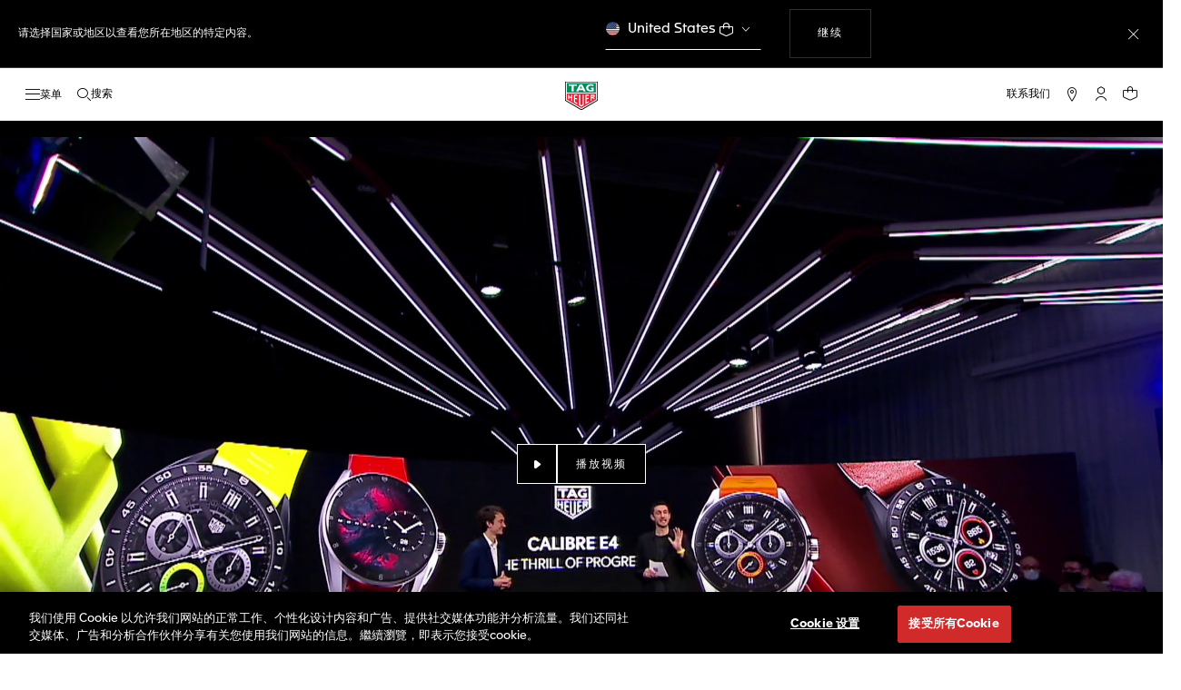

--- FILE ---
content_type: text/css
request_url: https://www.tagheuer.com/on/demandware.static/Sites-TAG_INT-Site/-/zh_SG/v1768219294601/css/global.css
body_size: 55877
content:
.select2-container{box-sizing:border-box;display:inline-block;margin:0;position:relative;vertical-align:middle}.select2-container .select2-selection--single{box-sizing:border-box;cursor:pointer;display:block;height:28px;user-select:none;-webkit-user-select:none}.select2-container .select2-selection--single .select2-selection__rendered{display:block;overflow:hidden;padding-left:8px;padding-right:20px;text-overflow:ellipsis;white-space:nowrap}.select2-container .select2-selection--single .select2-selection__clear{position:relative}.select2-container[dir=rtl] .select2-selection--single .select2-selection__rendered{padding-left:20px;padding-right:8px}.select2-container .select2-selection--multiple{box-sizing:border-box;cursor:pointer;display:block;min-height:32px;user-select:none;-webkit-user-select:none}.select2-container .select2-selection--multiple .select2-selection__rendered{display:inline-block;overflow:hidden;padding-left:8px;text-overflow:ellipsis;white-space:nowrap}.select2-container .select2-search--inline{float:left}.select2-container .select2-search--inline .select2-search__field{border:none;box-sizing:border-box;font-size:100%;margin-top:5px;padding:0}.select2-container .select2-search--inline .select2-search__field::-webkit-search-cancel-button{-webkit-appearance:none}.select2-dropdown{background-color:#fff;border:1px solid #aaa;border-radius:4px;box-sizing:border-box;display:block;left:-100000px;position:absolute;width:100%;z-index:1051}.select2-results{display:block}.select2-results__options{list-style:none;margin:0;padding:0}.select2-results__option{padding:6px;user-select:none;-webkit-user-select:none}.select2-results__option[aria-selected]{cursor:pointer}.select2-container--open .select2-dropdown{left:0}.select2-container--open .select2-dropdown--above{border-bottom:none;border-bottom-left-radius:0;border-bottom-right-radius:0}.select2-container--open .select2-dropdown--below{border-top:none;border-top-left-radius:0;border-top-right-radius:0}.select2-search--dropdown{display:block;padding:4px}.select2-search--dropdown .select2-search__field{box-sizing:border-box;padding:4px;width:100%}.select2-search--dropdown .select2-search__field::-webkit-search-cancel-button{-webkit-appearance:none}.select2-search--dropdown.select2-search--hide{display:none}.select2-close-mask{background-color:#fff;border:0;display:block;filter:alpha(opacity=0);height:auto;left:0;margin:0;min-height:100%;min-width:100%;opacity:0;padding:0;position:fixed;top:0;width:auto;z-index:99}.select2-hidden-accessible{border:0!important;clip:rect(0 0 0 0)!important;-webkit-clip-path:inset(50%)!important;clip-path:inset(50%)!important;height:1px!important;overflow:hidden!important;padding:0!important;position:absolute!important;white-space:nowrap!important;width:1px!important}.select2-container--default .select2-selection--single{background-color:#fff;border:1px solid #aaa;border-radius:4px}.select2-container--default .select2-selection--single .select2-selection__rendered{color:#444;line-height:28px}.select2-container--default .select2-selection--single .select2-selection__clear{cursor:pointer;float:right;font-weight:700}.select2-container--default .select2-selection--single .select2-selection__placeholder{color:#999}.select2-container--default .select2-selection--single .select2-selection__arrow{height:26px;position:absolute;right:1px;top:1px;width:20px}.select2-container--default .select2-selection--single .select2-selection__arrow b{border-color:#888 transparent transparent;border-style:solid;border-width:5px 4px 0;height:0;left:50%;margin-left:-4px;margin-top:-2px;position:absolute;top:50%;width:0}.select2-container--default[dir=rtl] .select2-selection--single .select2-selection__clear{float:left}.select2-container--default[dir=rtl] .select2-selection--single .select2-selection__arrow{left:1px;right:auto}.select2-container--default.select2-container--disabled .select2-selection--single{background-color:#eee;cursor:default}.select2-container--default.select2-container--disabled .select2-selection--single .select2-selection__clear{display:none}.select2-container--default.select2-container--open .select2-selection--single .select2-selection__arrow b{border-color:transparent transparent #888;border-width:0 4px 5px}.select2-container--default .select2-selection--multiple{background-color:#fff;border:1px solid #aaa;border-radius:4px;cursor:text}.select2-container--default .select2-selection--multiple .select2-selection__rendered{box-sizing:border-box;list-style:none;margin:0;padding:0 5px;width:100%}.select2-container--default .select2-selection--multiple .select2-selection__rendered li{list-style:none}.select2-container--default .select2-selection--multiple .select2-selection__clear{cursor:pointer;float:right;font-weight:700;margin-right:10px;margin-top:5px;padding:1px}.select2-container--default .select2-selection--multiple .select2-selection__choice{background-color:#e4e4e4;border:1px solid #aaa;border-radius:4px;cursor:default;float:left;margin-right:5px;margin-top:5px;padding:0 5px}.select2-container--default .select2-selection--multiple .select2-selection__choice__remove{color:#999;cursor:pointer;display:inline-block;font-weight:700;margin-right:2px}.select2-container--default .select2-selection--multiple .select2-selection__choice__remove:hover{color:#333}.select2-container--default[dir=rtl] .select2-selection--multiple .select2-search--inline,.select2-container--default[dir=rtl] .select2-selection--multiple .select2-selection__choice{float:right}.select2-container--default[dir=rtl] .select2-selection--multiple .select2-selection__choice{margin-left:5px;margin-right:auto}.select2-container--default[dir=rtl] .select2-selection--multiple .select2-selection__choice__remove{margin-left:2px;margin-right:auto}.select2-container--default.select2-container--focus .select2-selection--multiple{border:1px solid #000;outline:0}.select2-container--default.select2-container--disabled .select2-selection--multiple{background-color:#eee;cursor:default}.select2-container--default.select2-container--disabled .select2-selection__choice__remove{display:none}.select2-container--default.select2-container--open.select2-container--above .select2-selection--multiple,.select2-container--default.select2-container--open.select2-container--above .select2-selection--single{border-top-left-radius:0;border-top-right-radius:0}.select2-container--default.select2-container--open.select2-container--below .select2-selection--multiple,.select2-container--default.select2-container--open.select2-container--below .select2-selection--single{border-bottom-left-radius:0;border-bottom-right-radius:0}.select2-container--default .select2-search--dropdown .select2-search__field{border:1px solid #aaa}.select2-container--default .select2-search--inline .select2-search__field{-webkit-appearance:textfield;background:transparent;border:none;box-shadow:none;outline:0}.select2-container--default .select2-results>.select2-results__options{max-height:200px;overflow-y:auto}.select2-container--default .select2-results__option[role=group]{padding:0}.select2-container--default .select2-results__option[aria-disabled=true]{color:#999}.select2-container--default .select2-results__option[aria-selected=true]{background-color:#ddd}.select2-container--default .select2-results__option .select2-results__option{padding-left:1em}.select2-container--default .select2-results__option .select2-results__option .select2-results__group{padding-left:0}.select2-container--default .select2-results__option .select2-results__option .select2-results__option{margin-left:-1em;padding-left:2em}.select2-container--default .select2-results__option .select2-results__option .select2-results__option .select2-results__option{margin-left:-2em;padding-left:3em}.select2-container--default .select2-results__option .select2-results__option .select2-results__option .select2-results__option .select2-results__option{margin-left:-3em;padding-left:4em}.select2-container--default .select2-results__option .select2-results__option .select2-results__option .select2-results__option .select2-results__option .select2-results__option{margin-left:-4em;padding-left:5em}.select2-container--default .select2-results__option .select2-results__option .select2-results__option .select2-results__option .select2-results__option .select2-results__option .select2-results__option{margin-left:-5em;padding-left:6em}.select2-container--default .select2-results__option--highlighted[aria-selected]{background-color:#5897fb;color:#fff}.select2-container--default .select2-results__group{cursor:default;display:block;padding:6px}.select2-container--classic .select2-selection--single{background-color:#f7f7f7;background-image:-webkit-linear-gradient(top,#fff 50%,#eee);background-image:-o-linear-gradient(top,#fff 50%,#eee 100%);background-image:linear-gradient(180deg,#fff 50%,#eee);background-repeat:repeat-x;border:1px solid #aaa;border-radius:4px;filter:progid:DXImageTransform.Microsoft.gradient(startColorstr="#FFFFFFFF",endColorstr="#FFEEEEEE",GradientType=0);outline:0}.select2-container--classic .select2-selection--single:focus{border:1px solid #5897fb}.select2-container--classic .select2-selection--single .select2-selection__rendered{color:#444;line-height:28px}.select2-container--classic .select2-selection--single .select2-selection__clear{cursor:pointer;float:right;font-weight:700;margin-right:10px}.select2-container--classic .select2-selection--single .select2-selection__placeholder{color:#999}.select2-container--classic .select2-selection--single .select2-selection__arrow{background-color:#ddd;background-image:-webkit-linear-gradient(top,#eee 50%,#ccc);background-image:-o-linear-gradient(top,#eee 50%,#ccc 100%);background-image:linear-gradient(180deg,#eee 50%,#ccc);background-repeat:repeat-x;border:none;border-bottom-right-radius:4px;border-left:1px solid #aaa;border-top-right-radius:4px;filter:progid:DXImageTransform.Microsoft.gradient(startColorstr="#FFEEEEEE",endColorstr="#FFCCCCCC",GradientType=0);height:26px;position:absolute;right:1px;top:1px;width:20px}.select2-container--classic .select2-selection--single .select2-selection__arrow b{border-color:#888 transparent transparent;border-style:solid;border-width:5px 4px 0;height:0;left:50%;margin-left:-4px;margin-top:-2px;position:absolute;top:50%;width:0}.select2-container--classic[dir=rtl] .select2-selection--single .select2-selection__clear{float:left}.select2-container--classic[dir=rtl] .select2-selection--single .select2-selection__arrow{border:none;border-radius:0;border-bottom-left-radius:4px;border-right:1px solid #aaa;border-top-left-radius:4px;left:1px;right:auto}.select2-container--classic.select2-container--open .select2-selection--single{border:1px solid #5897fb}.select2-container--classic.select2-container--open .select2-selection--single .select2-selection__arrow{background:transparent;border:none}.select2-container--classic.select2-container--open .select2-selection--single .select2-selection__arrow b{border-color:transparent transparent #888;border-width:0 4px 5px}.select2-container--classic.select2-container--open.select2-container--above .select2-selection--single{background-image:-webkit-linear-gradient(top,#fff,#eee 50%);background-image:-o-linear-gradient(top,#fff 0,#eee 50%);background-image:linear-gradient(180deg,#fff 0,#eee 50%);background-repeat:repeat-x;border-top:none;border-top-left-radius:0;border-top-right-radius:0;filter:progid:DXImageTransform.Microsoft.gradient(startColorstr="#FFFFFFFF",endColorstr="#FFEEEEEE",GradientType=0)}.select2-container--classic.select2-container--open.select2-container--below .select2-selection--single{background-image:-webkit-linear-gradient(top,#eee 50%,#fff);background-image:-o-linear-gradient(top,#eee 50%,#fff 100%);background-image:linear-gradient(180deg,#eee 50%,#fff);background-repeat:repeat-x;border-bottom:none;border-bottom-left-radius:0;border-bottom-right-radius:0;filter:progid:DXImageTransform.Microsoft.gradient(startColorstr="#FFEEEEEE",endColorstr="#FFFFFFFF",GradientType=0)}.select2-container--classic .select2-selection--multiple{background-color:#fff;border:1px solid #aaa;border-radius:4px;cursor:text;outline:0}.select2-container--classic .select2-selection--multiple:focus{border:1px solid #5897fb}.select2-container--classic .select2-selection--multiple .select2-selection__rendered{list-style:none;margin:0;padding:0 5px}.select2-container--classic .select2-selection--multiple .select2-selection__clear{display:none}.select2-container--classic .select2-selection--multiple .select2-selection__choice{background-color:#e4e4e4;border:1px solid #aaa;border-radius:4px;cursor:default;float:left;margin-right:5px;margin-top:5px;padding:0 5px}.select2-container--classic .select2-selection--multiple .select2-selection__choice__remove{color:#888;cursor:pointer;display:inline-block;font-weight:700;margin-right:2px}.select2-container--classic .select2-selection--multiple .select2-selection__choice__remove:hover{color:#555}.select2-container--classic[dir=rtl] .select2-selection--multiple .select2-selection__choice{float:right;margin-left:5px;margin-right:auto}.select2-container--classic[dir=rtl] .select2-selection--multiple .select2-selection__choice__remove{margin-left:2px;margin-right:auto}.select2-container--classic.select2-container--open .select2-selection--multiple{border:1px solid #5897fb}.select2-container--classic.select2-container--open.select2-container--above .select2-selection--multiple{border-top:none;border-top-left-radius:0;border-top-right-radius:0}.select2-container--classic.select2-container--open.select2-container--below .select2-selection--multiple{border-bottom:none;border-bottom-left-radius:0;border-bottom-right-radius:0}.select2-container--classic .select2-search--dropdown .select2-search__field{border:1px solid #aaa;outline:0}.select2-container--classic .select2-search--inline .select2-search__field{box-shadow:none;outline:0}.select2-container--classic .select2-dropdown{background-color:#fff;border:1px solid transparent}.select2-container--classic .select2-dropdown--above{border-bottom:none}.select2-container--classic .select2-dropdown--below{border-top:none}.select2-container--classic .select2-results>.select2-results__options{max-height:200px;overflow-y:auto}.select2-container--classic .select2-results__option[role=group]{padding:0}.select2-container--classic .select2-results__option[aria-disabled=true]{color:grey}.select2-container--classic .select2-results__option--highlighted[aria-selected]{background-color:#3875d7;color:#fff}.select2-container--classic .select2-results__group{cursor:default;display:block;padding:6px}.select2-container--classic.select2-container--open .select2-dropdown{border-color:#5897fb}@font-face{font-family:fonticon;src:url(../fonts/fonticon.eot?508306a3689beabfae79669f51841dd2?#iefix) format("embedded-opentype"),url(../fonts/fonticon.woff2?508306a3689beabfae79669f51841dd2) format("woff2"),url(../fonts/fonticon.woff?508306a3689beabfae79669f51841dd2) format("woff"),url(../fonts/fonticon.ttf?508306a3689beabfae79669f51841dd2) format("truetype"),url(../fonts/fonticon.svg?508306a3689beabfae79669f51841dd2#fonticon) format("svg")}.fonticon-29-loupe:before{content:"\f101"}.fonticon-29-loupe:before,.fonticon-3d-view-eyewear:before{display:inline-block;font-family:fonticon!important;font-style:normal;font-variant:normal;font-weight:400!important;line-height:1;text-decoration:none;text-rendering:auto;text-transform:none;vertical-align:middle;-webkit-font-smoothing:antialiased;-moz-osx-font-smoothing:grayscale}.fonticon-3d-view-eyewear:before{content:"\f102"}.fonticon-3d-view:before{content:"\f103"}.fonticon-3d-view:before,.fonticon-56-target:before{display:inline-block;font-family:fonticon!important;font-style:normal;font-variant:normal;font-weight:400!important;line-height:1;text-decoration:none;text-rendering:auto;text-transform:none;vertical-align:middle;-webkit-font-smoothing:antialiased;-moz-osx-font-smoothing:grayscale}.fonticon-56-target:before{content:"\f104"}.fonticon-account:before{content:"\f105"}.fonticon-account:before,.fonticon-address:before{display:inline-block;font-family:fonticon!important;font-style:normal;font-variant:normal;font-weight:400!important;line-height:1;text-decoration:none;text-rendering:auto;text-transform:none;vertical-align:middle;-webkit-font-smoothing:antialiased;-moz-osx-font-smoothing:grayscale}.fonticon-address:before{content:"\f106"}.fonticon-alipay:before{content:"\f107"}.fonticon-alipay:before,.fonticon-arrow-down:before{display:inline-block;font-family:fonticon!important;font-style:normal;font-variant:normal;font-weight:400!important;line-height:1;text-decoration:none;text-rendering:auto;text-transform:none;vertical-align:middle;-webkit-font-smoothing:antialiased;-moz-osx-font-smoothing:grayscale}.fonticon-arrow-down:before{content:"\f108"}.fonticon-arrow-left:before{content:"\f109"}.fonticon-arrow-left:before,.fonticon-arrow-right:before{display:inline-block;font-family:fonticon!important;font-style:normal;font-variant:normal;font-weight:400!important;line-height:1;text-decoration:none;text-rendering:auto;text-transform:none;vertical-align:middle;-webkit-font-smoothing:antialiased;-moz-osx-font-smoothing:grayscale}.fonticon-arrow-right:before{content:"\f10a"}.fonticon-arrow-up:before{content:"\f10b"}.fonticon-arrow-up:before,.fonticon-authentic:before{display:inline-block;font-family:fonticon!important;font-style:normal;font-variant:normal;font-weight:400!important;line-height:1;text-decoration:none;text-rendering:auto;text-transform:none;vertical-align:middle;-webkit-font-smoothing:antialiased;-moz-osx-font-smoothing:grayscale}.fonticon-authentic:before{content:"\f10c"}.fonticon-bag:before{content:"\f10d"}.fonticon-bag:before,.fonticon-bitcoin:before{display:inline-block;font-family:fonticon!important;font-style:normal;font-variant:normal;font-weight:400!important;line-height:1;text-decoration:none;text-rendering:auto;text-transform:none;vertical-align:middle;-webkit-font-smoothing:antialiased;-moz-osx-font-smoothing:grayscale}.fonticon-bitcoin:before{content:"\f10e"}.fonticon-boutique:before{content:"\f10f"}.fonticon-boutique:before,.fonticon-burger:before{display:inline-block;font-family:fonticon!important;font-style:normal;font-variant:normal;font-weight:400!important;line-height:1;text-decoration:none;text-rendering:auto;text-transform:none;vertical-align:middle;-webkit-font-smoothing:antialiased;-moz-osx-font-smoothing:grayscale}.fonticon-burger:before{content:"\f110"}.fonticon-calendar:before{content:"\f111"}.fonticon-calendar:before,.fonticon-camera:before{display:inline-block;font-family:fonticon!important;font-style:normal;font-variant:normal;font-weight:400!important;line-height:1;text-decoration:none;text-rendering:auto;text-transform:none;vertical-align:middle;-webkit-font-smoothing:antialiased;-moz-osx-font-smoothing:grayscale}.fonticon-camera:before{content:"\f112"}.fonticon-cash:before{content:"\f113"}.fonticon-cash:before,.fonticon-ccard:before{display:inline-block;font-family:fonticon!important;font-style:normal;font-variant:normal;font-weight:400!important;line-height:1;text-decoration:none;text-rendering:auto;text-transform:none;vertical-align:middle;-webkit-font-smoothing:antialiased;-moz-osx-font-smoothing:grayscale}.fonticon-ccard:before{content:"\f114"}.fonticon-check:before{content:"\f115"}.fonticon-check:before,.fonticon-close:before{display:inline-block;font-family:fonticon!important;font-style:normal;font-variant:normal;font-weight:400!important;line-height:1;text-decoration:none;text-rendering:auto;text-transform:none;vertical-align:middle;-webkit-font-smoothing:antialiased;-moz-osx-font-smoothing:grayscale}.fonticon-close:before{content:"\f116"}.fonticon-contact:before{content:"\f117"}.fonticon-contact:before,.fonticon-day:before{display:inline-block;font-family:fonticon!important;font-style:normal;font-variant:normal;font-weight:400!important;line-height:1;text-decoration:none;text-rendering:auto;text-transform:none;vertical-align:middle;-webkit-font-smoothing:antialiased;-moz-osx-font-smoothing:grayscale}.fonticon-day:before{content:"\f118"}.fonticon-delivery:before{content:"\f119"}.fonticon-delivery:before,.fonticon-download-arrow:before{display:inline-block;font-family:fonticon!important;font-style:normal;font-variant:normal;font-weight:400!important;line-height:1;text-decoration:none;text-rendering:auto;text-transform:none;vertical-align:middle;-webkit-font-smoothing:antialiased;-moz-osx-font-smoothing:grayscale}.fonticon-download-arrow:before{content:"\f11a"}.fonticon-download:before{content:"\f11b"}.fonticon-download:before,.fonticon-engrave:before{display:inline-block;font-family:fonticon!important;font-style:normal;font-variant:normal;font-weight:400!important;line-height:1;text-decoration:none;text-rendering:auto;text-transform:none;vertical-align:middle;-webkit-font-smoothing:antialiased;-moz-osx-font-smoothing:grayscale}.fonticon-engrave:before{content:"\f11c"}.fonticon-facebook:before{content:"\f11d"}.fonticon-facebook:before,.fonticon-faq:before{display:inline-block;font-family:fonticon!important;font-style:normal;font-variant:normal;font-weight:400!important;line-height:1;text-decoration:none;text-rendering:auto;text-transform:none;vertical-align:middle;-webkit-font-smoothing:antialiased;-moz-osx-font-smoothing:grayscale}.fonticon-faq:before{content:"\f11e"}.fonticon-filter:before{content:"\f11f"}.fonticon-filter:before,.fonticon-full-heart:before{display:inline-block;font-family:fonticon!important;font-style:normal;font-variant:normal;font-weight:400!important;line-height:1;text-decoration:none;text-rendering:auto;text-transform:none;vertical-align:middle;-webkit-font-smoothing:antialiased;-moz-osx-font-smoothing:grayscale}.fonticon-full-heart:before{content:"\f120"}.fonticon-gallery:before{content:"\f121"}.fonticon-gallery:before,.fonticon-geoloc-cross:before{display:inline-block;font-family:fonticon!important;font-style:normal;font-variant:normal;font-weight:400!important;line-height:1;text-decoration:none;text-rendering:auto;text-transform:none;vertical-align:middle;-webkit-font-smoothing:antialiased;-moz-osx-font-smoothing:grayscale}.fonticon-geoloc-cross:before{content:"\f122"}.fonticon-geoloc:before{content:"\f123"}.fonticon-geoloc:before,.fonticon-gift:before{display:inline-block;font-family:fonticon!important;font-style:normal;font-variant:normal;font-weight:400!important;line-height:1;text-decoration:none;text-rendering:auto;text-transform:none;vertical-align:middle;-webkit-font-smoothing:antialiased;-moz-osx-font-smoothing:grayscale}.fonticon-gift:before{content:"\f124"}.fonticon-google:before{content:"\f125"}.fonticon-google:before,.fonticon-heart:before{display:inline-block;font-family:fonticon!important;font-style:normal;font-variant:normal;font-weight:400!important;line-height:1;text-decoration:none;text-rendering:auto;text-transform:none;vertical-align:middle;-webkit-font-smoothing:antialiased;-moz-osx-font-smoothing:grayscale}.fonticon-heart:before{content:"\f126"}.fonticon-help:before{content:"\f127"}.fonticon-help:before,.fonticon-home:before{display:inline-block;font-family:fonticon!important;font-style:normal;font-variant:normal;font-weight:400!important;line-height:1;text-decoration:none;text-rendering:auto;text-transform:none;vertical-align:middle;-webkit-font-smoothing:antialiased;-moz-osx-font-smoothing:grayscale}.fonticon-home:before{content:"\f128"}.fonticon-icon-boutique:before{content:"\f129"}.fonticon-icon-boutique:before,.fonticon-icon-check:before{display:inline-block;font-family:fonticon!important;font-style:normal;font-variant:normal;font-weight:400!important;line-height:1;text-decoration:none;text-rendering:auto;text-transform:none;vertical-align:middle;-webkit-font-smoothing:antialiased;-moz-osx-font-smoothing:grayscale}.fonticon-icon-check:before{content:"\f12a"}.fonticon-icon-cross:before{content:"\f12b"}.fonticon-icon-cross:before,.fonticon-icon-optician:before{display:inline-block;font-family:fonticon!important;font-style:normal;font-variant:normal;font-weight:400!important;line-height:1;text-decoration:none;text-rendering:auto;text-transform:none;vertical-align:middle;-webkit-font-smoothing:antialiased;-moz-osx-font-smoothing:grayscale}.fonticon-icon-optician:before{content:"\f12c"}.fonticon-icon-retailer:before{content:"\f12d"}.fonticon-icon-retailer:before,.fonticon-info:before{display:inline-block;font-family:fonticon!important;font-style:normal;font-variant:normal;font-weight:400!important;line-height:1;text-decoration:none;text-rendering:auto;text-transform:none;vertical-align:middle;-webkit-font-smoothing:antialiased;-moz-osx-font-smoothing:grayscale}.fonticon-info:before{content:"\f12e"}.fonticon-instagram:before{content:"\f12f"}.fonticon-instagram:before,.fonticon-klarna_account:before{display:inline-block;font-family:fonticon!important;font-style:normal;font-variant:normal;font-weight:400!important;line-height:1;text-decoration:none;text-rendering:auto;text-transform:none;vertical-align:middle;-webkit-font-smoothing:antialiased;-moz-osx-font-smoothing:grayscale}.fonticon-klarna_account:before{content:"\f130"}.fonticon-line:before{content:"\f131"}.fonticon-line:before,.fonticon-link:before{display:inline-block;font-family:fonticon!important;font-style:normal;font-variant:normal;font-weight:400!important;line-height:1;text-decoration:none;text-rendering:auto;text-transform:none;vertical-align:middle;-webkit-font-smoothing:antialiased;-moz-osx-font-smoothing:grayscale}.fonticon-link:before{content:"\f132"}.fonticon-linkedin:before{content:"\f133"}.fonticon-linkedin:before,.fonticon-list:before{display:inline-block;font-family:fonticon!important;font-style:normal;font-variant:normal;font-weight:400!important;line-height:1;text-decoration:none;text-rendering:auto;text-transform:none;vertical-align:middle;-webkit-font-smoothing:antialiased;-moz-osx-font-smoothing:grayscale}.fonticon-list:before{content:"\f134"}.fonticon-lock:before{content:"\f135"}.fonticon-lock:before,.fonticon-login:before{display:inline-block;font-family:fonticon!important;font-style:normal;font-variant:normal;font-weight:400!important;line-height:1;text-decoration:none;text-rendering:auto;text-transform:none;vertical-align:middle;-webkit-font-smoothing:antialiased;-moz-osx-font-smoothing:grayscale}.fonticon-login:before{content:"\f136"}.fonticon-map:before{content:"\f137"}.fonticon-map:before,.fonticon-mapa:before{display:inline-block;font-family:fonticon!important;font-style:normal;font-variant:normal;font-weight:400!important;line-height:1;text-decoration:none;text-rendering:auto;text-transform:none;vertical-align:middle;-webkit-font-smoothing:antialiased;-moz-osx-font-smoothing:grayscale}.fonticon-mapa:before{content:"\f138"}.fonticon-marked-list:before{content:"\f139"}.fonticon-marked-list:before,.fonticon-mobile:before{display:inline-block;font-family:fonticon!important;font-style:normal;font-variant:normal;font-weight:400!important;line-height:1;text-decoration:none;text-rendering:auto;text-transform:none;vertical-align:middle;-webkit-font-smoothing:antialiased;-moz-osx-font-smoothing:grayscale}.fonticon-mobile:before{content:"\f13a"}.fonticon-mute:before{content:"\f13b"}.fonticon-mute:before,.fonticon-myTAGHeuer:before{display:inline-block;font-family:fonticon!important;font-style:normal;font-variant:normal;font-weight:400!important;line-height:1;text-decoration:none;text-rendering:auto;text-transform:none;vertical-align:middle;-webkit-font-smoothing:antialiased;-moz-osx-font-smoothing:grayscale}.fonticon-myTAGHeuer:before{content:"\f13c"}.fonticon-night:before{content:"\f13d"}.fonticon-night:before,.fonticon-orders:before{display:inline-block;font-family:fonticon!important;font-style:normal;font-variant:normal;font-weight:400!important;line-height:1;text-decoration:none;text-rendering:auto;text-transform:none;vertical-align:middle;-webkit-font-smoothing:antialiased;-moz-osx-font-smoothing:grayscale}.fonticon-orders:before{content:"\f13e"}.fonticon-packaging:before{content:"\f13f"}.fonticon-packaging:before,.fonticon-pause:before{display:inline-block;font-family:fonticon!important;font-style:normal;font-variant:normal;font-weight:400!important;line-height:1;text-decoration:none;text-rendering:auto;text-transform:none;vertical-align:middle;-webkit-font-smoothing:antialiased;-moz-osx-font-smoothing:grayscale}.fonticon-pause:before{content:"\f140"}.fonticon-paypal:before{content:"\f141"}.fonticon-paypal:before,.fonticon-phone:before{display:inline-block;font-family:fonticon!important;font-style:normal;font-variant:normal;font-weight:400!important;line-height:1;text-decoration:none;text-rendering:auto;text-transform:none;vertical-align:middle;-webkit-font-smoothing:antialiased;-moz-osx-font-smoothing:grayscale}.fonticon-phone:before{content:"\f142"}.fonticon-photo:before{content:"\f143"}.fonticon-photo:before,.fonticon-pinterest:before{display:inline-block;font-family:fonticon!important;font-style:normal;font-variant:normal;font-weight:400!important;line-height:1;text-decoration:none;text-rendering:auto;text-transform:none;vertical-align:middle;-webkit-font-smoothing:antialiased;-moz-osx-font-smoothing:grayscale}.fonticon-pinterest:before{content:"\f144"}.fonticon-play-video:before{content:"\f145"}.fonticon-play-video:before,.fonticon-play:before{display:inline-block;font-family:fonticon!important;font-style:normal;font-variant:normal;font-weight:400!important;line-height:1;text-decoration:none;text-rendering:auto;text-transform:none;vertical-align:middle;-webkit-font-smoothing:antialiased;-moz-osx-font-smoothing:grayscale}.fonticon-play:before{content:"\f146"}.fonticon-plus:before{content:"\f147"}.fonticon-plus:before,.fonticon-polygon-arrow:before{display:inline-block;font-family:fonticon!important;font-style:normal;font-variant:normal;font-weight:400!important;line-height:1;text-decoration:none;text-rendering:auto;text-transform:none;vertical-align:middle;-webkit-font-smoothing:antialiased;-moz-osx-font-smoothing:grayscale}.fonticon-polygon-arrow:before{content:"\f148"}.fonticon-popin:before{content:"\f149"}.fonticon-popin:before,.fonticon-preorder:before{display:inline-block;font-family:fonticon!important;font-style:normal;font-variant:normal;font-weight:400!important;line-height:1;text-decoration:none;text-rendering:auto;text-transform:none;vertical-align:middle;-webkit-font-smoothing:antialiased;-moz-osx-font-smoothing:grayscale}.fonticon-preorder:before{content:"\f14a"}.fonticon-pwd-hide:before{content:"\f14b"}.fonticon-pwd-hide:before,.fonticon-pwd-show:before{display:inline-block;font-family:fonticon!important;font-style:normal;font-variant:normal;font-weight:400!important;line-height:1;text-decoration:none;text-rendering:auto;text-transform:none;vertical-align:middle;-webkit-font-smoothing:antialiased;-moz-osx-font-smoothing:grayscale}.fonticon-pwd-show:before{content:"\f14c"}.fonticon-register:before{content:"\f14d"}.fonticon-register:before,.fonticon-search:before{display:inline-block;font-family:fonticon!important;font-style:normal;font-variant:normal;font-weight:400!important;line-height:1;text-decoration:none;text-rendering:auto;text-transform:none;vertical-align:middle;-webkit-font-smoothing:antialiased;-moz-osx-font-smoothing:grayscale}.fonticon-search:before{content:"\f14e"}.fonticon-service:before{content:"\f14f"}.fonticon-service:before,.fonticon-settings:before{display:inline-block;font-family:fonticon!important;font-style:normal;font-variant:normal;font-weight:400!important;line-height:1;text-decoration:none;text-rendering:auto;text-transform:none;vertical-align:middle;-webkit-font-smoothing:antialiased;-moz-osx-font-smoothing:grayscale}.fonticon-settings:before{content:"\f150"}.fonticon-shield:before{content:"\f151"}.fonticon-shield:before,.fonticon-shop:before{display:inline-block;font-family:fonticon!important;font-style:normal;font-variant:normal;font-weight:400!important;line-height:1;text-decoration:none;text-rendering:auto;text-transform:none;vertical-align:middle;-webkit-font-smoothing:antialiased;-moz-osx-font-smoothing:grayscale}.fonticon-shop:before{content:"\f152"}.fonticon-size:before{content:"\f153"}.fonticon-size:before,.fonticon-stars:before{display:inline-block;font-family:fonticon!important;font-style:normal;font-variant:normal;font-weight:400!important;line-height:1;text-decoration:none;text-rendering:auto;text-transform:none;vertical-align:middle;-webkit-font-smoothing:antialiased;-moz-osx-font-smoothing:grayscale}.fonticon-stars:before{content:"\f154"}.fonticon-strapsize:before{content:"\f155"}.fonticon-strapsize:before,.fonticon-telephone:before{display:inline-block;font-family:fonticon!important;font-style:normal;font-variant:normal;font-weight:400!important;line-height:1;text-decoration:none;text-rendering:auto;text-transform:none;vertical-align:middle;-webkit-font-smoothing:antialiased;-moz-osx-font-smoothing:grayscale}.fonticon-telephone:before{content:"\f156"}.fonticon-th-icon-cross:before{content:"\f157"}.fonticon-th-icon-cross:before,.fonticon-time:before{display:inline-block;font-family:fonticon!important;font-style:normal;font-variant:normal;font-weight:400!important;line-height:1;text-decoration:none;text-rendering:auto;text-transform:none;vertical-align:middle;-webkit-font-smoothing:antialiased;-moz-osx-font-smoothing:grayscale}.fonticon-time:before{content:"\f158"}.fonticon-trade-in:before{content:"\f159"}.fonticon-trade-in:before,.fonticon-tradein:before{display:inline-block;font-family:fonticon!important;font-style:normal;font-variant:normal;font-weight:400!important;line-height:1;text-decoration:none;text-rendering:auto;text-transform:none;vertical-align:middle;-webkit-font-smoothing:antialiased;-moz-osx-font-smoothing:grayscale}.fonticon-tradein:before{content:"\f15a"}.fonticon-trash:before{content:"\f15b"}.fonticon-trash:before,.fonticon-twitter:before{display:inline-block;font-family:fonticon!important;font-style:normal;font-variant:normal;font-weight:400!important;line-height:1;text-decoration:none;text-rendering:auto;text-transform:none;vertical-align:middle;-webkit-font-smoothing:antialiased;-moz-osx-font-smoothing:grayscale}.fonticon-twitter:before{content:"\f15c"}.fonticon-union:before{content:"\f15d"}.fonticon-union:before,.fonticon-unmute:before{display:inline-block;font-family:fonticon!important;font-style:normal;font-variant:normal;font-weight:400!important;line-height:1;text-decoration:none;text-rendering:auto;text-transform:none;vertical-align:middle;-webkit-font-smoothing:antialiased;-moz-osx-font-smoothing:grayscale}.fonticon-unmute:before{content:"\f15e"}.fonticon-warning:before{content:"\f15f"}.fonticon-warning:before,.fonticon-watch:before{display:inline-block;font-family:fonticon!important;font-style:normal;font-variant:normal;font-weight:400!important;line-height:1;text-decoration:none;text-rendering:auto;text-transform:none;vertical-align:middle;-webkit-font-smoothing:antialiased;-moz-osx-font-smoothing:grayscale}.fonticon-watch:before{content:"\f160"}.fonticon-watches:before{content:"\f161"}.fonticon-watches:before,.fonticon-wechat:before{display:inline-block;font-family:fonticon!important;font-style:normal;font-variant:normal;font-weight:400!important;line-height:1;text-decoration:none;text-rendering:auto;text-transform:none;vertical-align:middle;-webkit-font-smoothing:antialiased;-moz-osx-font-smoothing:grayscale}.fonticon-wechat:before{content:"\f162"}.fonticon-weibo:before{content:"\f163"}.fonticon-weibo:before,.fonticon-wire:before{display:inline-block;font-family:fonticon!important;font-style:normal;font-variant:normal;font-weight:400!important;line-height:1;text-decoration:none;text-rendering:auto;text-transform:none;vertical-align:middle;-webkit-font-smoothing:antialiased;-moz-osx-font-smoothing:grayscale}.fonticon-wire:before{content:"\f164"}.fonticon-x6:before{content:"\f165"}.fonticon-x6:before,.fonticon-youtube:before{display:inline-block;font-family:fonticon!important;font-style:normal;font-variant:normal;font-weight:400!important;line-height:1;text-decoration:none;text-rendering:auto;text-transform:none;vertical-align:middle;-webkit-font-smoothing:antialiased;-moz-osx-font-smoothing:grayscale}.fonticon-youtube:before{content:"\f166"}.fonticon-zoom-in:before{display:inline-block;font-family:fonticon!important;font-style:normal;font-variant:normal;font-weight:400!important;line-height:1;text-decoration:none;text-rendering:auto;text-transform:none;vertical-align:middle;-webkit-font-smoothing:antialiased;-moz-osx-font-smoothing:grayscale;content:"\f167"}@font-face{font-display:swap;font-family:Apax-TAG-Heuer;font-style:normal;font-weight:400;src:url(../fonts/otf/Apax-TAG-Heuer-Regular.otf) format("opentype"),url(../fonts/ttf/Apax-TAG-Heuer-Regular.ttf) format("truetype"),url(../fonts/woff/Apax-TAG-Heuer-Regular.woff) format("woff"),url(../fonts/woff2/Apax-TAG-Heuer-Regular.woff2) format("woff2")}@font-face{font-display:swap;font-family:Apax-TAG-Heuer-Woff2;font-style:normal;font-weight:400;src:url(../fonts/woff2/Apax-TAG-Heuer-Regular.woff2) format("woff2")}@font-face{font-display:swap;font-family:Apax-TAG-Heuer;font-style:normal;font-weight:700;src:url(../fonts/otf/Apax-TAG-Heuer-Bold.otf) format("opentype"),url(../fonts/ttf/Apax-TAG-Heuer-Bold.ttf) format("truetype"),url(../fonts/woff/Apax-TAG-Heuer-Bold.woff) format("woff"),url(../fonts/woff2/Apax-TAG-Heuer-Bold.woff2) format("woff2")}@font-face{font-display:swap;font-family:Apax-TAG-Heuer;font-style:italic;font-weight:400;src:url(../fonts/otf/Apax-TAG-Heuer-Italic.otf) format("opentype"),url(../fonts/ttf/Apax-TAG-Heuer-Italic.ttf) format("truetype"),url(../fonts/woff/Apax-TAG-Heuer-Italic.woff) format("woff"),url(../fonts/woff2/Apax-TAG-Heuer-Italic.woff2) format("woff2")}@font-face{font-display:swap;font-family:Apax-TAG-Heuer;font-style:normal;font-weight:300;src:url(../fonts/otf/Apax-TAG-Heuer-Light.otf) format("opentype"),url(../fonts/ttf/Apax-TAG-Heuer-Light.ttf) format("truetype"),url(../fonts/woff/Apax-TAG-Heuer-Light.woff) format("woff"),url(../fonts/woff2/Apax-TAG-Heuer-Light.woff2) format("woff2")}@font-face{font-display:swap;font-family:Apax-TAG-Heuer;font-style:italic;font-weight:300;src:url(../fonts/otf/Apax-TAG-Heuer-Light-Italic.otf) format("opentype"),url(../fonts/ttf/Apax-TAG-Heuer-Light-Italic.ttf) format("truetype"),url(../fonts/woff/Apax-TAG-Heuer-Light-Italic.woff) format("woff"),url(../fonts/woff2/Apax-TAG-Heuer-Light-Italic.woff2) format("woff2")}@font-face{font-display:swap;font-family:Apax-TAG-Heuer;font-style:normal;font-weight:500;src:url(../fonts/otf/Apax-TAG-Heuer-Medium.otf) format("opentype"),url(../fonts/ttf/Apax-TAG-Heuer-Medium.ttf) format("truetype"),url(../fonts/woff/Apax-TAG-Heuer-Medium.woff) format("woff"),url(../fonts/woff2/Apax-TAG-Heuer-Medium.woff2) format("woff2")}@font-face{font-family:swiper-icons;font-style:normal;font-weight:400;src:url("data:application/font-woff;charset=utf-8;base64, [base64]//wADZ2x5ZgAAAywAAADMAAAD2MHtryVoZWFkAAABbAAAADAAAAA2E2+eoWhoZWEAAAGcAAAAHwAAACQC9gDzaG10eAAAAigAAAAZAAAArgJkABFsb2NhAAAC0AAAAFoAAABaFQAUGG1heHAAAAG8AAAAHwAAACAAcABAbmFtZQAAA/gAAAE5AAACXvFdBwlwb3N0AAAFNAAAAGIAAACE5s74hXjaY2BkYGAAYpf5Hu/j+W2+MnAzMYDAzaX6QjD6/4//Bxj5GA8AuRwMYGkAPywL13jaY2BkYGA88P8Agx4j+/8fQDYfA1AEBWgDAIB2BOoAeNpjYGRgYNBh4GdgYgABEMnIABJzYNADCQAACWgAsQB42mNgYfzCOIGBlYGB0YcxjYGBwR1Kf2WQZGhhYGBiYGVmgAFGBiQQkOaawtDAoMBQxXjg/wEGPcYDDA4wNUA2CCgwsAAAO4EL6gAAeNpj2M0gyAACqxgGNWBkZ2D4/wMA+xkDdgAAAHjaY2BgYGaAYBkGRgYQiAHyGMF8FgYHIM3DwMHABGQrMOgyWDLEM1T9/w8UBfEMgLzE////P/5//f/V/xv+r4eaAAeMbAxwIUYmIMHEgKYAYjUcsDAwsLKxc3BycfPw8jEQA/[base64]/uznmfPFBNODM2K7MTQ45YEAZqGP81AmGGcF3iPqOop0r1SPTaTbVkfUe4HXj97wYE+yNwWYxwWu4v1ugWHgo3S1XdZEVqWM7ET0cfnLGxWfkgR42o2PvWrDMBSFj/IHLaF0zKjRgdiVMwScNRAoWUoH78Y2icB/yIY09An6AH2Bdu/UB+yxopYshQiEvnvu0dURgDt8QeC8PDw7Fpji3fEA4z/PEJ6YOB5hKh4dj3EvXhxPqH/SKUY3rJ7srZ4FZnh1PMAtPhwP6fl2PMJMPDgeQ4rY8YT6Gzao0eAEA409DuggmTnFnOcSCiEiLMgxCiTI6Cq5DZUd3Qmp10vO0LaLTd2cjN4fOumlc7lUYbSQcZFkutRG7g6JKZKy0RmdLY680CDnEJ+UMkpFFe1RN7nxdVpXrC4aTtnaurOnYercZg2YVmLN/d/gczfEimrE/fs/bOuq29Zmn8tloORaXgZgGa78yO9/cnXm2BpaGvq25Dv9S4E9+5SIc9PqupJKhYFSSl47+Qcr1mYNAAAAeNptw0cKwkAAAMDZJA8Q7OUJvkLsPfZ6zFVERPy8qHh2YER+3i/BP83vIBLLySsoKimrqKqpa2hp6+jq6RsYGhmbmJqZSy0sraxtbO3sHRydnEMU4uR6yx7JJXveP7WrDycAAAAAAAH//wACeNpjYGRgYOABYhkgZgJCZgZNBkYGLQZtIJsFLMYAAAw3ALgAeNolizEKgDAQBCchRbC2sFER0YD6qVQiBCv/H9ezGI6Z5XBAw8CBK/m5iQQVauVbXLnOrMZv2oLdKFa8Pjuru2hJzGabmOSLzNMzvutpB3N42mNgZGBg4GKQYzBhYMxJLMlj4GBgAYow/P/PAJJhLM6sSoWKfWCAAwDAjgbRAAB42mNgYGBkAIIbCZo5IPrmUn0hGA0AO8EFTQAA")}:root{--swiper-theme-color:#007aff}.swiper{list-style:none;margin-left:auto;margin-right:auto;overflow:hidden;padding:0;position:relative;z-index:1}.swiper-vertical>.swiper-wrapper{-webkit-box-orient:vertical;-webkit-box-direction:normal;-ms-flex-direction:column;flex-direction:column}.swiper-wrapper{-webkit-box-sizing:content-box;box-sizing:content-box;display:-webkit-box;display:-ms-flexbox;display:flex;height:100%;position:relative;-webkit-transition-property:-webkit-transform;transition-property:-webkit-transform;transition-property:transform;transition-property:transform,-webkit-transform;width:100%;z-index:1}.swiper-android .swiper-slide,.swiper-wrapper{-webkit-transform:translateZ(0);transform:translateZ(0)}.swiper-pointer-events{-ms-touch-action:pan-y;touch-action:pan-y}.swiper-pointer-events.swiper-vertical{-ms-touch-action:pan-x;touch-action:pan-x}.swiper-slide{-ms-flex-negative:0;flex-shrink:0;height:100%;position:relative;-webkit-transition-property:-webkit-transform;transition-property:-webkit-transform;transition-property:transform;transition-property:transform,-webkit-transform;width:100%}.swiper-slide-invisible-blank{visibility:hidden}.swiper-autoheight,.swiper-autoheight .swiper-slide{height:auto}.swiper-autoheight .swiper-wrapper{-webkit-box-align:start;-ms-flex-align:start;align-items:flex-start;-webkit-transition-property:height,-webkit-transform;transition-property:height,-webkit-transform;transition-property:transform,height;transition-property:transform,height,-webkit-transform}.swiper-backface-hidden .swiper-slide{-webkit-backface-visibility:hidden;backface-visibility:hidden;-webkit-transform:translateZ(0);transform:translateZ(0)}.swiper-3d,.swiper-3d.swiper-css-mode .swiper-wrapper{-webkit-perspective:1200px;perspective:1200px}.swiper-3d .swiper-cube-shadow,.swiper-3d .swiper-slide,.swiper-3d .swiper-slide-shadow,.swiper-3d .swiper-slide-shadow-bottom,.swiper-3d .swiper-slide-shadow-left,.swiper-3d .swiper-slide-shadow-right,.swiper-3d .swiper-slide-shadow-top,.swiper-3d .swiper-wrapper{-webkit-transform-style:preserve-3d;transform-style:preserve-3d}.swiper-3d .swiper-slide-shadow,.swiper-3d .swiper-slide-shadow-bottom,.swiper-3d .swiper-slide-shadow-left,.swiper-3d .swiper-slide-shadow-right,.swiper-3d .swiper-slide-shadow-top{height:100%;left:0;pointer-events:none;position:absolute;top:0;width:100%;z-index:10}.swiper-3d .swiper-slide-shadow{background:rgba(0,0,0,.15)}.swiper-3d .swiper-slide-shadow-left{background-image:-webkit-gradient(linear,right top,left top,from(rgba(0,0,0,.5)),to(transparent));background-image:linear-gradient(270deg,rgba(0,0,0,.5),transparent)}.swiper-3d .swiper-slide-shadow-right{background-image:-webkit-gradient(linear,left top,right top,from(rgba(0,0,0,.5)),to(transparent));background-image:linear-gradient(90deg,rgba(0,0,0,.5),transparent)}.swiper-3d .swiper-slide-shadow-top{background-image:-webkit-gradient(linear,left bottom,left top,from(rgba(0,0,0,.5)),to(transparent));background-image:linear-gradient(0deg,rgba(0,0,0,.5),transparent)}.swiper-3d .swiper-slide-shadow-bottom{background-image:-webkit-gradient(linear,left top,left bottom,from(rgba(0,0,0,.5)),to(transparent));background-image:linear-gradient(180deg,rgba(0,0,0,.5),transparent)}.swiper-css-mode>.swiper-wrapper{overflow:auto;scrollbar-width:none;-ms-overflow-style:none}.swiper-css-mode>.swiper-wrapper::-webkit-scrollbar{display:none}.swiper-css-mode>.swiper-wrapper>.swiper-slide{scroll-snap-align:start start}.swiper-horizontal.swiper-css-mode>.swiper-wrapper{-ms-scroll-snap-type:x mandatory;scroll-snap-type:x mandatory}.swiper-vertical.swiper-css-mode>.swiper-wrapper{-ms-scroll-snap-type:y mandatory;scroll-snap-type:y mandatory}.swiper-centered>.swiper-wrapper:before{content:"";-ms-flex-negative:0;flex-shrink:0;-webkit-box-ordinal-group:10000;-ms-flex-order:9999;order:9999}.swiper-centered.swiper-horizontal>.swiper-wrapper>.swiper-slide:first-child{-webkit-margin-start:var(--swiper-centered-offset-before);margin-inline-start:var(--swiper-centered-offset-before)}.swiper-centered.swiper-horizontal>.swiper-wrapper:before{height:100%;min-height:1px;width:var(--swiper-centered-offset-after)}.swiper-centered.swiper-vertical>.swiper-wrapper>.swiper-slide:first-child{-webkit-margin-before:var(--swiper-centered-offset-before);margin-block-start:var(--swiper-centered-offset-before)}.swiper-centered.swiper-vertical>.swiper-wrapper:before{height:var(--swiper-centered-offset-after);min-width:1px;width:100%}.swiper-centered>.swiper-wrapper>.swiper-slide{scroll-snap-align:center center;scroll-snap-stop:always}:root{--swiper-navigation-size:44px}.swiper-button-next,.swiper-button-prev{display:-webkit-box;display:-ms-flexbox;display:flex;height:var(--swiper-navigation-size);margin-top:calc(0px - var(--swiper-navigation-size)/2);width:calc(var(--swiper-navigation-size)/44*27);-webkit-box-align:center;-ms-flex-align:center;align-items:center;-webkit-box-pack:center;-ms-flex-pack:center;color:var(--swiper-navigation-color,var(--swiper-theme-color));justify-content:center}.swiper-button-next.swiper-button-disabled,.swiper-button-prev.swiper-button-disabled{cursor:auto;opacity:.35;pointer-events:none}.swiper-button-next.swiper-button-hidden,.swiper-button-prev.swiper-button-hidden{cursor:auto;opacity:0;pointer-events:none}.swiper-navigation-disabled .swiper-button-next,.swiper-navigation-disabled .swiper-button-prev{display:none!important}.swiper-button-next:after,.swiper-button-prev:after{font-family:swiper-icons;font-size:var(--swiper-navigation-size);letter-spacing:0;text-transform:none!important}.swiper-button-prev,.swiper-rtl .swiper-button-next{left:10px;right:auto}.swiper-button-prev:after,.swiper-rtl .swiper-button-next:after{content:"prev"}.swiper-button-next,.swiper-rtl .swiper-button-prev{left:auto;right:10px}.swiper-button-next:after,.swiper-rtl .swiper-button-prev:after{content:"next"}.swiper-button-lock{display:none}.swiper-pagination{position:absolute;text-align:center;-webkit-transform:translateZ(0);transform:translateZ(0);-webkit-transition:opacity .3s;transition:opacity .3s;z-index:10}.swiper-pagination.swiper-pagination-hidden{opacity:0}.swiper-pagination-disabled>.swiper-pagination,.swiper-pagination.swiper-pagination-disabled{display:none!important}.swiper-horizontal>.swiper-pagination-bullets,.swiper-pagination-bullets.swiper-pagination-horizontal,.swiper-pagination-custom,.swiper-pagination-fraction{bottom:10px;left:0;width:100%}.swiper-pagination-bullets-dynamic{font-size:0;overflow:hidden}.swiper-pagination-bullets-dynamic .swiper-pagination-bullet{position:relative;-webkit-transform:scale(.33);transform:scale(.33)}.swiper-pagination-bullets-dynamic .swiper-pagination-bullet-active,.swiper-pagination-bullets-dynamic .swiper-pagination-bullet-active-main{-webkit-transform:scale(1);transform:scale(1)}.swiper-pagination-bullets-dynamic .swiper-pagination-bullet-active-prev{-webkit-transform:scale(.66);transform:scale(.66)}.swiper-pagination-bullets-dynamic .swiper-pagination-bullet-active-prev-prev{-webkit-transform:scale(.33);transform:scale(.33)}.swiper-pagination-bullets-dynamic .swiper-pagination-bullet-active-next{-webkit-transform:scale(.66);transform:scale(.66)}.swiper-pagination-bullets-dynamic .swiper-pagination-bullet-active-next-next{-webkit-transform:scale(.33);transform:scale(.33)}.swiper-pagination-bullet{background:var(--swiper-pagination-bullet-inactive-color,#000);border-radius:50%;display:inline-block;height:var(--swiper-pagination-bullet-height,var(--swiper-pagination-bullet-size,8px));opacity:var(--swiper-pagination-bullet-inactive-opacity,.2);width:var(--swiper-pagination-bullet-width,var(--swiper-pagination-bullet-size,8px))}button.swiper-pagination-bullet{-webkit-appearance:none;-moz-appearance:none;appearance:none;border:none;-webkit-box-shadow:none;box-shadow:none;margin:0;padding:0}.swiper-pagination-clickable .swiper-pagination-bullet{cursor:pointer}.swiper-pagination-bullet:only-child{display:none!important}.swiper-pagination-bullet-active{background:var(--swiper-pagination-color,var(--swiper-theme-color));opacity:var(--swiper-pagination-bullet-opacity,1)}.swiper-pagination-vertical.swiper-pagination-bullets,.swiper-vertical>.swiper-pagination-bullets{right:10px;top:50%;-webkit-transform:translate3d(0,-50%,0);transform:translate3d(0,-50%,0)}.swiper-pagination-vertical.swiper-pagination-bullets .swiper-pagination-bullet,.swiper-vertical>.swiper-pagination-bullets .swiper-pagination-bullet{display:block;margin:var(--swiper-pagination-bullet-vertical-gap,6px) 0}.swiper-pagination-vertical.swiper-pagination-bullets.swiper-pagination-bullets-dynamic,.swiper-vertical>.swiper-pagination-bullets.swiper-pagination-bullets-dynamic{top:50%;-webkit-transform:translateY(-50%);transform:translateY(-50%);width:8px}.swiper-pagination-vertical.swiper-pagination-bullets.swiper-pagination-bullets-dynamic .swiper-pagination-bullet,.swiper-vertical>.swiper-pagination-bullets.swiper-pagination-bullets-dynamic .swiper-pagination-bullet{display:inline-block;-webkit-transition:transform .2s,top .2s;transition:transform .2s,top .2s}.swiper-horizontal>.swiper-pagination-bullets .swiper-pagination-bullet,.swiper-pagination-horizontal.swiper-pagination-bullets .swiper-pagination-bullet{margin:0 var(--swiper-pagination-bullet-horizontal-gap,4px)}.swiper-horizontal>.swiper-pagination-bullets.swiper-pagination-bullets-dynamic,.swiper-pagination-horizontal.swiper-pagination-bullets.swiper-pagination-bullets-dynamic{left:50%;-webkit-transform:translateX(-50%);transform:translateX(-50%);white-space:nowrap}.swiper-horizontal>.swiper-pagination-bullets.swiper-pagination-bullets-dynamic .swiper-pagination-bullet,.swiper-pagination-horizontal.swiper-pagination-bullets.swiper-pagination-bullets-dynamic .swiper-pagination-bullet{-webkit-transition:transform .2s,left .2s;transition:transform .2s,left .2s}.swiper-horizontal.swiper-rtl>.swiper-pagination-bullets-dynamic .swiper-pagination-bullet{-webkit-transition:transform .2s,right .2s;transition:transform .2s,right .2s}.swiper-pagination-progressbar{background:rgba(0,0,0,.25);position:absolute}.swiper-pagination-progressbar .swiper-pagination-progressbar-fill{background:var(--swiper-pagination-color,var(--swiper-theme-color));height:100%;left:0;position:absolute;top:0;-webkit-transform:scale(0);transform:scale(0);-webkit-transform-origin:left top;transform-origin:left top;width:100%}.swiper-rtl .swiper-pagination-progressbar .swiper-pagination-progressbar-fill{-webkit-transform-origin:right top;transform-origin:right top}.swiper-horizontal>.swiper-pagination-progressbar,.swiper-pagination-progressbar.swiper-pagination-horizontal,.swiper-pagination-progressbar.swiper-pagination-vertical.swiper-pagination-progressbar-opposite,.swiper-vertical>.swiper-pagination-progressbar.swiper-pagination-progressbar-opposite{height:4px;left:0;top:0;width:100%}.swiper-horizontal>.swiper-pagination-progressbar.swiper-pagination-progressbar-opposite,.swiper-pagination-progressbar.swiper-pagination-horizontal.swiper-pagination-progressbar-opposite,.swiper-pagination-progressbar.swiper-pagination-vertical,.swiper-vertical>.swiper-pagination-progressbar{height:100%;left:0;top:0;width:4px}.swiper-pagination-lock{display:none}.swiper-fade.swiper-free-mode .swiper-slide{-webkit-transition-timing-function:ease-out;transition-timing-function:ease-out}.swiper-fade .swiper-slide{pointer-events:none;-webkit-transition-property:opacity;transition-property:opacity}.swiper-fade .swiper-slide .swiper-slide{pointer-events:none}.swiper-fade .swiper-slide-active,.swiper-fade .swiper-slide-active .swiper-slide-active{pointer-events:auto}:root{--blue:#0070d2;--indigo:#6610f2;--purple:#6f42c1;--pink:#e83e8c;--red:#d22733;--orange:#fd7e14;--yellow:#ffc107;--green:#7ed321;--teal:#20c997;--cyan:#17a2b8;--white:#fff;--gray:#6c757d;--gray-dark:#343a40;--primary:#000;--secondary:#6c757d;--success:#7ed321;--info:#17a2b8;--warning:#ffc107;--danger:#d22733;--light:#f8f9fa;--dark:#343a40;--breakpoint-xs:0;--breakpoint-sm:30em;--breakpoint-md:48em;--breakpoint-lg:64em;--breakpoint-xl:89.0625em;--font-family-sans-serif:-apple-system,BlinkMacSystemFont,"Segoe UI",Roboto,"Helvetica Neue",Arial,"Noto Sans","Liberation Sans",sans-serif,"Apple Color Emoji","Segoe UI Emoji","Segoe UI Symbol","Noto Color Emoji";--font-family-monospace:SFMono-Regular,Menlo,Monaco,Consolas,"Liberation Mono","Courier New",monospace}*,:after,:before{-webkit-box-sizing:border-box;box-sizing:border-box}html{font-family:sans-serif;line-height:1.15;-webkit-text-size-adjust:100%;-webkit-tap-highlight-color:rgba(0,0,0,0)}article,aside,figcaption,figure,footer,header,hgroup,main,nav,section{display:block}body{background-color:#fff;color:#000;font-family:-apple-system,BlinkMacSystemFont,Segoe UI,Roboto,Helvetica Neue,Arial,Noto Sans,Liberation Sans,sans-serif,Apple Color Emoji,Segoe UI Emoji,Segoe UI Symbol,Noto Color Emoji;font-size:1.2rem;font-weight:400;line-height:1.5;margin:0;text-align:left}[tabindex="-1"]:focus:not(:focus-visible){outline:0!important}hr{-webkit-box-sizing:content-box;box-sizing:content-box;height:0;overflow:visible}h1,h2,h3,h4,h5,h6{margin-bottom:.5rem;margin-top:0}p{margin-bottom:1rem;margin-top:0}abbr[data-original-title],abbr[title]{border-bottom:0;cursor:help;text-decoration:underline;-webkit-text-decoration:underline dotted;text-decoration:underline dotted;-webkit-text-decoration-skip-ink:none;text-decoration-skip-ink:none}address{font-style:normal;line-height:inherit}address,dl,ol,ul{margin-bottom:1rem}dl,ol,ul{margin-top:0}ol ol,ol ul,ul ol,ul ul{margin-bottom:0}dt{font-weight:700}dd{margin-bottom:.5rem;margin-left:0}blockquote{margin:0 0 1rem}b,strong{font-weight:bolder}small{font-size:80%}sub,sup{font-size:75%;line-height:0;position:relative;vertical-align:baseline}sub{bottom:-.25em}sup{top:-.5em}a{background-color:transparent;text-decoration:none}a:hover{color:#000;text-decoration:underline}a:not([href]):not([class]),a:not([href]):not([class]):hover{color:inherit;text-decoration:none}code,kbd,pre,samp{font-family:SFMono-Regular,Menlo,Monaco,Consolas,Liberation Mono,Courier New,monospace;font-size:1em}pre{margin-bottom:1rem;margin-top:0;overflow:auto;-ms-overflow-style:scrollbar}figure{margin:0 0 1rem}img{border-style:none}img,svg{vertical-align:middle}svg{overflow:hidden}table{border-collapse:collapse}caption{caption-side:bottom;color:#6c757d;padding-bottom:.75rem;padding-top:.75rem;text-align:left}th{text-align:inherit;text-align:-webkit-match-parent}label{display:inline-block;margin-bottom:.5rem}button{border-radius:0}button:focus:not(:focus-visible){outline:0}button,input,optgroup,select,textarea{font-family:inherit;font-size:inherit;line-height:inherit;margin:0}button,input{overflow:visible}button,select{text-transform:none}[role=button]{cursor:pointer}select{word-wrap:normal}[type=button],[type=reset],[type=submit],button{-webkit-appearance:button}[type=button]:not(:disabled),[type=reset]:not(:disabled),[type=submit]:not(:disabled),button:not(:disabled){cursor:pointer}[type=button]::-moz-focus-inner,[type=reset]::-moz-focus-inner,[type=submit]::-moz-focus-inner,button::-moz-focus-inner{border-style:none;padding:0}input[type=checkbox],input[type=radio]{-webkit-box-sizing:border-box;box-sizing:border-box;padding:0}textarea{overflow:auto;resize:vertical}fieldset{border:0;margin:0;min-width:0;padding:0}legend{color:inherit;display:block;font-size:1.5rem;line-height:inherit;margin-bottom:.5rem;max-width:100%;padding:0;white-space:normal;width:100%}progress{vertical-align:baseline}[type=number]::-webkit-inner-spin-button,[type=number]::-webkit-outer-spin-button{height:auto}[type=search]{-webkit-appearance:none;outline-offset:-2px}[type=search]::-webkit-search-decoration{-webkit-appearance:none}::-webkit-file-upload-button{-webkit-appearance:button;font:inherit}output{display:inline-block}summary{cursor:pointer;display:list-item}template{display:none}[hidden]{display:none!important}.h1,.h2,.h3,.h4,.h5,.h6,h1,h2,h3,h4,h5,h6{font-weight:500;line-height:1.2;margin-bottom:.5rem}.h1,h1{font-size:3rem}.h2,h2{font-size:2.4rem}.h3,h3{font-size:2.1rem}.h4,h4{font-size:1.8rem}.h5,h5{font-size:1.5rem}.h6,h6{font-size:1.2rem}.lead{font-size:1.5rem;font-weight:300}.display-1{font-size:6rem}.display-1,.display-2{font-weight:300;line-height:1.2}.display-2{font-size:5.5rem}.display-3{font-size:4.5rem}.display-3,.display-4{font-weight:300;line-height:1.2}.display-4{font-size:3.5rem}hr{border:0;border-top:1px solid #ccc;margin-bottom:1rem;margin-top:1rem}.small,small{font-size:.875em;font-weight:400}.mark,mark{background-color:#fcf8e3;padding:.2em}.list-inline,.list-unstyled{list-style:none;padding-left:0}.list-inline-item{display:inline-block}.list-inline-item:not(:last-child){margin-right:.5rem}.initialism{font-size:90%;text-transform:uppercase}.blockquote{font-size:1.5rem;margin-bottom:1rem}.blockquote-footer{color:#6c757d;display:block;font-size:.875em}.blockquote-footer:before{content:"\a0"}.img-fluid,.img-thumbnail{height:auto;max-width:100%}.img-thumbnail{background-color:#fff;border:1px solid #dee2e6;border-radius:.1875rem;padding:.25rem}.figure{display:inline-block}.figure-img{line-height:1;margin-bottom:.5rem}.figure-caption{color:#6c757d;font-size:90%}code{color:#e83e8c;font-size:87.5%;word-wrap:break-word}a>code{color:inherit}kbd{background-color:#212529;border-radius:.1875rem;color:#fff;font-size:87.5%;padding:.2rem .4rem}kbd kbd{font-size:100%;font-weight:700;padding:0}pre{color:#212529;display:block;font-size:87.5%}pre code{color:inherit;font-size:inherit;word-break:normal}.pre-scrollable{max-height:340px;overflow-y:scroll}.container,.container-fluid,.container-xl{margin-left:auto;margin-right:auto;padding-left:2rem;padding-right:2rem;width:100%}@media(min-width:89.0625em){.container,.container-lg,.container-md,.container-sm,.container-xl{max-width:142.5rem}}.row{display:-webkit-box;display:-ms-flexbox;display:flex;-ms-flex-wrap:wrap;flex-wrap:wrap;margin-left:-2rem;margin-right:-2rem}.no-gutters{margin-left:0;margin-right:0}.no-gutters>.col,.no-gutters>[class*=col-]{padding-left:0;padding-right:0}.col,.col-1,.col-10,.col-11,.col-12,.col-2,.col-3,.col-4,.col-5,.col-6,.col-7,.col-8,.col-9,.col-auto,.col-lg,.col-lg-1,.col-lg-10,.col-lg-11,.col-lg-12,.col-lg-2,.col-lg-3,.col-lg-4,.col-lg-5,.col-lg-6,.col-lg-7,.col-lg-8,.col-lg-9,.col-lg-auto,.col-md,.col-md-1,.col-md-10,.col-md-11,.col-md-12,.col-md-2,.col-md-3,.col-md-4,.col-md-5,.col-md-6,.col-md-7,.col-md-8,.col-md-9,.col-md-auto,.col-sm,.col-sm-1,.col-sm-10,.col-sm-11,.col-sm-12,.col-sm-2,.col-sm-3,.col-sm-4,.col-sm-5,.col-sm-6,.col-sm-7,.col-sm-8,.col-sm-9,.col-sm-auto,.col-xl,.col-xl-1,.col-xl-10,.col-xl-11,.col-xl-12,.col-xl-2,.col-xl-3,.col-xl-4,.col-xl-5,.col-xl-6,.col-xl-7,.col-xl-8,.col-xl-9,.col-xl-auto{padding-left:2rem;padding-right:2rem;position:relative;width:100%}.col{-ms-flex-preferred-size:0;flex-basis:0;-webkit-box-flex:1;-ms-flex-positive:1;flex-grow:1;max-width:100%}.row-cols-1>*{-webkit-box-flex:0;-ms-flex:0 0 100;flex:0 0 100;max-width:100}.row-cols-2>*{-webkit-box-flex:0;-ms-flex:0 0 50;flex:0 0 50;max-width:50}.row-cols-3>*{-webkit-box-flex:0;-ms-flex:0 0 33.3333333333;flex:0 0 33.3333333333;max-width:33.3333333333}.row-cols-4>*{-webkit-box-flex:0;-ms-flex:0 0 25;flex:0 0 25;max-width:25}.row-cols-5>*{-webkit-box-flex:0;-ms-flex:0 0 20;flex:0 0 20;max-width:20}.row-cols-6>*{-webkit-box-flex:0;-ms-flex:0 0 16.6666666667;flex:0 0 16.6666666667;max-width:16.6666666667}.col-auto{-ms-flex:0 0 auto;flex:0 0 auto;max-width:100%;width:auto}.col-1,.col-auto{-webkit-box-flex:0}.col-1{-ms-flex:0 0 8.33333333%;flex:0 0 8.33333333%;max-width:8.33333333%}.col-2{-ms-flex:0 0 16.66666667%;flex:0 0 16.66666667%;max-width:16.66666667%}.col-2,.col-3{-webkit-box-flex:0}.col-3{-ms-flex:0 0 25%;flex:0 0 25%;max-width:25%}.col-4{-ms-flex:0 0 33.33333333%;flex:0 0 33.33333333%;max-width:33.33333333%}.col-4,.col-5{-webkit-box-flex:0}.col-5{-ms-flex:0 0 41.66666667%;flex:0 0 41.66666667%;max-width:41.66666667%}.col-6{-ms-flex:0 0 50%;flex:0 0 50%;max-width:50%}.col-6,.col-7{-webkit-box-flex:0}.col-7{-ms-flex:0 0 58.33333333%;flex:0 0 58.33333333%;max-width:58.33333333%}.col-8{-ms-flex:0 0 66.66666667%;flex:0 0 66.66666667%;max-width:66.66666667%}.col-8,.col-9{-webkit-box-flex:0}.col-9{-ms-flex:0 0 75%;flex:0 0 75%;max-width:75%}.col-10{-ms-flex:0 0 83.33333333%;flex:0 0 83.33333333%;max-width:83.33333333%}.col-10,.col-11{-webkit-box-flex:0}.col-11{-ms-flex:0 0 91.66666667%;flex:0 0 91.66666667%;max-width:91.66666667%}.col-12{-webkit-box-flex:0;-ms-flex:0 0 100%;flex:0 0 100%;max-width:100%}.order-first{-webkit-box-ordinal-group:0;-ms-flex-order:-1;order:-1}.order-last{-webkit-box-ordinal-group:14;-ms-flex-order:13;order:13}.order-0{-webkit-box-ordinal-group:1;-ms-flex-order:0;order:0}.order-1{-webkit-box-ordinal-group:2;-ms-flex-order:1;order:1}.order-2{-webkit-box-ordinal-group:3;-ms-flex-order:2;order:2}.order-3{-webkit-box-ordinal-group:4;-ms-flex-order:3;order:3}.order-4{-webkit-box-ordinal-group:5;-ms-flex-order:4;order:4}.order-5{-webkit-box-ordinal-group:6;-ms-flex-order:5;order:5}.order-6{-webkit-box-ordinal-group:7;-ms-flex-order:6;order:6}.order-7{-webkit-box-ordinal-group:8;-ms-flex-order:7;order:7}.order-8{-webkit-box-ordinal-group:9;-ms-flex-order:8;order:8}.order-9{-webkit-box-ordinal-group:10;-ms-flex-order:9;order:9}.order-10{-webkit-box-ordinal-group:11;-ms-flex-order:10;order:10}.order-11{-webkit-box-ordinal-group:12;-ms-flex-order:11;order:11}.order-12{-webkit-box-ordinal-group:13;-ms-flex-order:12;order:12}.offset-1{margin-left:8.33333333%}.offset-2{margin-left:16.66666667%}.offset-3{margin-left:25%}.offset-4{margin-left:33.33333333%}.offset-5{margin-left:41.66666667%}.offset-6{margin-left:50%}.offset-7{margin-left:58.33333333%}.offset-8{margin-left:66.66666667%}.offset-9{margin-left:75%}.offset-10{margin-left:83.33333333%}.offset-11{margin-left:91.66666667%}@media(min-width:30em){.col-sm{-ms-flex-preferred-size:0;flex-basis:0;-webkit-box-flex:1;-ms-flex-positive:1;flex-grow:1;max-width:100%}.row-cols-sm-1>*{-webkit-box-flex:0;-ms-flex:0 0 100;flex:0 0 100;max-width:100}.row-cols-sm-2>*{-webkit-box-flex:0;-ms-flex:0 0 50;flex:0 0 50;max-width:50}.row-cols-sm-3>*{-webkit-box-flex:0;-ms-flex:0 0 33.3333333333;flex:0 0 33.3333333333;max-width:33.3333333333}.row-cols-sm-4>*{-webkit-box-flex:0;-ms-flex:0 0 25;flex:0 0 25;max-width:25}.row-cols-sm-5>*{-webkit-box-flex:0;-ms-flex:0 0 20;flex:0 0 20;max-width:20}.row-cols-sm-6>*{-webkit-box-flex:0;-ms-flex:0 0 16.6666666667;flex:0 0 16.6666666667;max-width:16.6666666667}.col-sm-auto{-webkit-box-flex:0;-ms-flex:0 0 auto;flex:0 0 auto;max-width:100%;width:auto}.col-sm-1{-webkit-box-flex:0;-ms-flex:0 0 8.33333333%;flex:0 0 8.33333333%;max-width:8.33333333%}.col-sm-2{-webkit-box-flex:0;-ms-flex:0 0 16.66666667%;flex:0 0 16.66666667%;max-width:16.66666667%}.col-sm-3{-webkit-box-flex:0;-ms-flex:0 0 25%;flex:0 0 25%;max-width:25%}.col-sm-4{-webkit-box-flex:0;-ms-flex:0 0 33.33333333%;flex:0 0 33.33333333%;max-width:33.33333333%}.col-sm-5{-webkit-box-flex:0;-ms-flex:0 0 41.66666667%;flex:0 0 41.66666667%;max-width:41.66666667%}.col-sm-6{-webkit-box-flex:0;-ms-flex:0 0 50%;flex:0 0 50%;max-width:50%}.col-sm-7{-webkit-box-flex:0;-ms-flex:0 0 58.33333333%;flex:0 0 58.33333333%;max-width:58.33333333%}.col-sm-8{-webkit-box-flex:0;-ms-flex:0 0 66.66666667%;flex:0 0 66.66666667%;max-width:66.66666667%}.col-sm-9{-webkit-box-flex:0;-ms-flex:0 0 75%;flex:0 0 75%;max-width:75%}.col-sm-10{-webkit-box-flex:0;-ms-flex:0 0 83.33333333%;flex:0 0 83.33333333%;max-width:83.33333333%}.col-sm-11{-webkit-box-flex:0;-ms-flex:0 0 91.66666667%;flex:0 0 91.66666667%;max-width:91.66666667%}.col-sm-12{-webkit-box-flex:0;-ms-flex:0 0 100%;flex:0 0 100%;max-width:100%}.order-sm-first{-webkit-box-ordinal-group:0;-ms-flex-order:-1;order:-1}.order-sm-last{-webkit-box-ordinal-group:14;-ms-flex-order:13;order:13}.order-sm-0{-webkit-box-ordinal-group:1;-ms-flex-order:0;order:0}.order-sm-1{-webkit-box-ordinal-group:2;-ms-flex-order:1;order:1}.order-sm-2{-webkit-box-ordinal-group:3;-ms-flex-order:2;order:2}.order-sm-3{-webkit-box-ordinal-group:4;-ms-flex-order:3;order:3}.order-sm-4{-webkit-box-ordinal-group:5;-ms-flex-order:4;order:4}.order-sm-5{-webkit-box-ordinal-group:6;-ms-flex-order:5;order:5}.order-sm-6{-webkit-box-ordinal-group:7;-ms-flex-order:6;order:6}.order-sm-7{-webkit-box-ordinal-group:8;-ms-flex-order:7;order:7}.order-sm-8{-webkit-box-ordinal-group:9;-ms-flex-order:8;order:8}.order-sm-9{-webkit-box-ordinal-group:10;-ms-flex-order:9;order:9}.order-sm-10{-webkit-box-ordinal-group:11;-ms-flex-order:10;order:10}.order-sm-11{-webkit-box-ordinal-group:12;-ms-flex-order:11;order:11}.order-sm-12{-webkit-box-ordinal-group:13;-ms-flex-order:12;order:12}.offset-sm-0{margin-left:0}.offset-sm-1{margin-left:8.33333333%}.offset-sm-2{margin-left:16.66666667%}.offset-sm-3{margin-left:25%}.offset-sm-4{margin-left:33.33333333%}.offset-sm-5{margin-left:41.66666667%}.offset-sm-6{margin-left:50%}.offset-sm-7{margin-left:58.33333333%}.offset-sm-8{margin-left:66.66666667%}.offset-sm-9{margin-left:75%}.offset-sm-10{margin-left:83.33333333%}.offset-sm-11{margin-left:91.66666667%}}@media(min-width:48em){.col-md{-ms-flex-preferred-size:0;flex-basis:0;-webkit-box-flex:1;-ms-flex-positive:1;flex-grow:1;max-width:100%}.row-cols-md-1>*{-webkit-box-flex:0;-ms-flex:0 0 100;flex:0 0 100;max-width:100}.row-cols-md-2>*{-webkit-box-flex:0;-ms-flex:0 0 50;flex:0 0 50;max-width:50}.row-cols-md-3>*{-webkit-box-flex:0;-ms-flex:0 0 33.3333333333;flex:0 0 33.3333333333;max-width:33.3333333333}.row-cols-md-4>*{-webkit-box-flex:0;-ms-flex:0 0 25;flex:0 0 25;max-width:25}.row-cols-md-5>*{-webkit-box-flex:0;-ms-flex:0 0 20;flex:0 0 20;max-width:20}.row-cols-md-6>*{-webkit-box-flex:0;-ms-flex:0 0 16.6666666667;flex:0 0 16.6666666667;max-width:16.6666666667}.col-md-auto{-webkit-box-flex:0;-ms-flex:0 0 auto;flex:0 0 auto;max-width:100%;width:auto}.col-md-1{-webkit-box-flex:0;-ms-flex:0 0 8.33333333%;flex:0 0 8.33333333%;max-width:8.33333333%}.col-md-2{-webkit-box-flex:0;-ms-flex:0 0 16.66666667%;flex:0 0 16.66666667%;max-width:16.66666667%}.col-md-3{-webkit-box-flex:0;-ms-flex:0 0 25%;flex:0 0 25%;max-width:25%}.col-md-4{-webkit-box-flex:0;-ms-flex:0 0 33.33333333%;flex:0 0 33.33333333%;max-width:33.33333333%}.col-md-5{-webkit-box-flex:0;-ms-flex:0 0 41.66666667%;flex:0 0 41.66666667%;max-width:41.66666667%}.col-md-6{-webkit-box-flex:0;-ms-flex:0 0 50%;flex:0 0 50%;max-width:50%}.col-md-7{-webkit-box-flex:0;-ms-flex:0 0 58.33333333%;flex:0 0 58.33333333%;max-width:58.33333333%}.col-md-8{-webkit-box-flex:0;-ms-flex:0 0 66.66666667%;flex:0 0 66.66666667%;max-width:66.66666667%}.col-md-9{-webkit-box-flex:0;-ms-flex:0 0 75%;flex:0 0 75%;max-width:75%}.col-md-10{-webkit-box-flex:0;-ms-flex:0 0 83.33333333%;flex:0 0 83.33333333%;max-width:83.33333333%}.col-md-11{-webkit-box-flex:0;-ms-flex:0 0 91.66666667%;flex:0 0 91.66666667%;max-width:91.66666667%}.col-md-12{-webkit-box-flex:0;-ms-flex:0 0 100%;flex:0 0 100%;max-width:100%}.order-md-first{-webkit-box-ordinal-group:0;-ms-flex-order:-1;order:-1}.order-md-last{-webkit-box-ordinal-group:14;-ms-flex-order:13;order:13}.order-md-0{-webkit-box-ordinal-group:1;-ms-flex-order:0;order:0}.order-md-1{-webkit-box-ordinal-group:2;-ms-flex-order:1;order:1}.order-md-2{-webkit-box-ordinal-group:3;-ms-flex-order:2;order:2}.order-md-3{-webkit-box-ordinal-group:4;-ms-flex-order:3;order:3}.order-md-4{-webkit-box-ordinal-group:5;-ms-flex-order:4;order:4}.order-md-5{-webkit-box-ordinal-group:6;-ms-flex-order:5;order:5}.order-md-6{-webkit-box-ordinal-group:7;-ms-flex-order:6;order:6}.order-md-7{-webkit-box-ordinal-group:8;-ms-flex-order:7;order:7}.order-md-8{-webkit-box-ordinal-group:9;-ms-flex-order:8;order:8}.order-md-9{-webkit-box-ordinal-group:10;-ms-flex-order:9;order:9}.order-md-10{-webkit-box-ordinal-group:11;-ms-flex-order:10;order:10}.order-md-11{-webkit-box-ordinal-group:12;-ms-flex-order:11;order:11}.order-md-12{-webkit-box-ordinal-group:13;-ms-flex-order:12;order:12}.offset-md-0{margin-left:0}.offset-md-1{margin-left:8.33333333%}.offset-md-2{margin-left:16.66666667%}.offset-md-3{margin-left:25%}.offset-md-4{margin-left:33.33333333%}.offset-md-5{margin-left:41.66666667%}.offset-md-6{margin-left:50%}.offset-md-7{margin-left:58.33333333%}.offset-md-8{margin-left:66.66666667%}.offset-md-9{margin-left:75%}.offset-md-10{margin-left:83.33333333%}.offset-md-11{margin-left:91.66666667%}}@media(min-width:64em){.col-lg{-ms-flex-preferred-size:0;flex-basis:0;-webkit-box-flex:1;-ms-flex-positive:1;flex-grow:1;max-width:100%}.row-cols-lg-1>*{-webkit-box-flex:0;-ms-flex:0 0 100;flex:0 0 100;max-width:100}.row-cols-lg-2>*{-webkit-box-flex:0;-ms-flex:0 0 50;flex:0 0 50;max-width:50}.row-cols-lg-3>*{-webkit-box-flex:0;-ms-flex:0 0 33.3333333333;flex:0 0 33.3333333333;max-width:33.3333333333}.row-cols-lg-4>*{-webkit-box-flex:0;-ms-flex:0 0 25;flex:0 0 25;max-width:25}.row-cols-lg-5>*{-webkit-box-flex:0;-ms-flex:0 0 20;flex:0 0 20;max-width:20}.row-cols-lg-6>*{-webkit-box-flex:0;-ms-flex:0 0 16.6666666667;flex:0 0 16.6666666667;max-width:16.6666666667}.col-lg-auto{-webkit-box-flex:0;-ms-flex:0 0 auto;flex:0 0 auto;max-width:100%;width:auto}.col-lg-1{-webkit-box-flex:0;-ms-flex:0 0 8.33333333%;flex:0 0 8.33333333%;max-width:8.33333333%}.col-lg-2{-webkit-box-flex:0;-ms-flex:0 0 16.66666667%;flex:0 0 16.66666667%;max-width:16.66666667%}.col-lg-3{-webkit-box-flex:0;-ms-flex:0 0 25%;flex:0 0 25%;max-width:25%}.col-lg-4{-webkit-box-flex:0;-ms-flex:0 0 33.33333333%;flex:0 0 33.33333333%;max-width:33.33333333%}.col-lg-5{-webkit-box-flex:0;-ms-flex:0 0 41.66666667%;flex:0 0 41.66666667%;max-width:41.66666667%}.col-lg-6{-webkit-box-flex:0;-ms-flex:0 0 50%;flex:0 0 50%;max-width:50%}.col-lg-7{-webkit-box-flex:0;-ms-flex:0 0 58.33333333%;flex:0 0 58.33333333%;max-width:58.33333333%}.col-lg-8{-webkit-box-flex:0;-ms-flex:0 0 66.66666667%;flex:0 0 66.66666667%;max-width:66.66666667%}.col-lg-9{-webkit-box-flex:0;-ms-flex:0 0 75%;flex:0 0 75%;max-width:75%}.col-lg-10{-webkit-box-flex:0;-ms-flex:0 0 83.33333333%;flex:0 0 83.33333333%;max-width:83.33333333%}.col-lg-11{-webkit-box-flex:0;-ms-flex:0 0 91.66666667%;flex:0 0 91.66666667%;max-width:91.66666667%}.col-lg-12{-webkit-box-flex:0;-ms-flex:0 0 100%;flex:0 0 100%;max-width:100%}.order-lg-first{-webkit-box-ordinal-group:0;-ms-flex-order:-1;order:-1}.order-lg-last{-webkit-box-ordinal-group:14;-ms-flex-order:13;order:13}.order-lg-0{-webkit-box-ordinal-group:1;-ms-flex-order:0;order:0}.order-lg-1{-webkit-box-ordinal-group:2;-ms-flex-order:1;order:1}.order-lg-2{-webkit-box-ordinal-group:3;-ms-flex-order:2;order:2}.order-lg-3{-webkit-box-ordinal-group:4;-ms-flex-order:3;order:3}.order-lg-4{-webkit-box-ordinal-group:5;-ms-flex-order:4;order:4}.order-lg-5{-webkit-box-ordinal-group:6;-ms-flex-order:5;order:5}.order-lg-6{-webkit-box-ordinal-group:7;-ms-flex-order:6;order:6}.order-lg-7{-webkit-box-ordinal-group:8;-ms-flex-order:7;order:7}.order-lg-8{-webkit-box-ordinal-group:9;-ms-flex-order:8;order:8}.order-lg-9{-webkit-box-ordinal-group:10;-ms-flex-order:9;order:9}.order-lg-10{-webkit-box-ordinal-group:11;-ms-flex-order:10;order:10}.order-lg-11{-webkit-box-ordinal-group:12;-ms-flex-order:11;order:11}.order-lg-12{-webkit-box-ordinal-group:13;-ms-flex-order:12;order:12}.offset-lg-0{margin-left:0}.offset-lg-1{margin-left:8.33333333%}.offset-lg-2{margin-left:16.66666667%}.offset-lg-3{margin-left:25%}.offset-lg-4{margin-left:33.33333333%}.offset-lg-5{margin-left:41.66666667%}.offset-lg-6{margin-left:50%}.offset-lg-7{margin-left:58.33333333%}.offset-lg-8{margin-left:66.66666667%}.offset-lg-9{margin-left:75%}.offset-lg-10{margin-left:83.33333333%}.offset-lg-11{margin-left:91.66666667%}}@media(min-width:89.0625em){.col-xl{-ms-flex-preferred-size:0;flex-basis:0;-webkit-box-flex:1;-ms-flex-positive:1;flex-grow:1;max-width:100%}.row-cols-xl-1>*{-webkit-box-flex:0;-ms-flex:0 0 100;flex:0 0 100;max-width:100}.row-cols-xl-2>*{-webkit-box-flex:0;-ms-flex:0 0 50;flex:0 0 50;max-width:50}.row-cols-xl-3>*{-webkit-box-flex:0;-ms-flex:0 0 33.3333333333;flex:0 0 33.3333333333;max-width:33.3333333333}.row-cols-xl-4>*{-webkit-box-flex:0;-ms-flex:0 0 25;flex:0 0 25;max-width:25}.row-cols-xl-5>*{-webkit-box-flex:0;-ms-flex:0 0 20;flex:0 0 20;max-width:20}.row-cols-xl-6>*{-webkit-box-flex:0;-ms-flex:0 0 16.6666666667;flex:0 0 16.6666666667;max-width:16.6666666667}.col-xl-auto{-webkit-box-flex:0;-ms-flex:0 0 auto;flex:0 0 auto;max-width:100%;width:auto}.col-xl-1{-webkit-box-flex:0;-ms-flex:0 0 8.33333333%;flex:0 0 8.33333333%;max-width:8.33333333%}.col-xl-2{-webkit-box-flex:0;-ms-flex:0 0 16.66666667%;flex:0 0 16.66666667%;max-width:16.66666667%}.col-xl-3{-webkit-box-flex:0;-ms-flex:0 0 25%;flex:0 0 25%;max-width:25%}.col-xl-4{-webkit-box-flex:0;-ms-flex:0 0 33.33333333%;flex:0 0 33.33333333%;max-width:33.33333333%}.col-xl-5{-webkit-box-flex:0;-ms-flex:0 0 41.66666667%;flex:0 0 41.66666667%;max-width:41.66666667%}.col-xl-6{-webkit-box-flex:0;-ms-flex:0 0 50%;flex:0 0 50%;max-width:50%}.col-xl-7{-webkit-box-flex:0;-ms-flex:0 0 58.33333333%;flex:0 0 58.33333333%;max-width:58.33333333%}.col-xl-8{-webkit-box-flex:0;-ms-flex:0 0 66.66666667%;flex:0 0 66.66666667%;max-width:66.66666667%}.col-xl-9{-webkit-box-flex:0;-ms-flex:0 0 75%;flex:0 0 75%;max-width:75%}.col-xl-10{-webkit-box-flex:0;-ms-flex:0 0 83.33333333%;flex:0 0 83.33333333%;max-width:83.33333333%}.col-xl-11{-webkit-box-flex:0;-ms-flex:0 0 91.66666667%;flex:0 0 91.66666667%;max-width:91.66666667%}.col-xl-12{-webkit-box-flex:0;-ms-flex:0 0 100%;flex:0 0 100%;max-width:100%}.order-xl-first{-webkit-box-ordinal-group:0;-ms-flex-order:-1;order:-1}.order-xl-last{-webkit-box-ordinal-group:14;-ms-flex-order:13;order:13}.order-xl-0{-webkit-box-ordinal-group:1;-ms-flex-order:0;order:0}.order-xl-1{-webkit-box-ordinal-group:2;-ms-flex-order:1;order:1}.order-xl-2{-webkit-box-ordinal-group:3;-ms-flex-order:2;order:2}.order-xl-3{-webkit-box-ordinal-group:4;-ms-flex-order:3;order:3}.order-xl-4{-webkit-box-ordinal-group:5;-ms-flex-order:4;order:4}.order-xl-5{-webkit-box-ordinal-group:6;-ms-flex-order:5;order:5}.order-xl-6{-webkit-box-ordinal-group:7;-ms-flex-order:6;order:6}.order-xl-7{-webkit-box-ordinal-group:8;-ms-flex-order:7;order:7}.order-xl-8{-webkit-box-ordinal-group:9;-ms-flex-order:8;order:8}.order-xl-9{-webkit-box-ordinal-group:10;-ms-flex-order:9;order:9}.order-xl-10{-webkit-box-ordinal-group:11;-ms-flex-order:10;order:10}.order-xl-11{-webkit-box-ordinal-group:12;-ms-flex-order:11;order:11}.order-xl-12{-webkit-box-ordinal-group:13;-ms-flex-order:12;order:12}.offset-xl-0{margin-left:0}.offset-xl-1{margin-left:8.33333333%}.offset-xl-2{margin-left:16.66666667%}.offset-xl-3{margin-left:25%}.offset-xl-4{margin-left:33.33333333%}.offset-xl-5{margin-left:41.66666667%}.offset-xl-6{margin-left:50%}.offset-xl-7{margin-left:58.33333333%}.offset-xl-8{margin-left:66.66666667%}.offset-xl-9{margin-left:75%}.offset-xl-10{margin-left:83.33333333%}.offset-xl-11{margin-left:91.66666667%}}.table{color:#000;margin-bottom:1rem;width:100%}.table td,.table th{border-top:1px solid #ccc;padding:.75rem;vertical-align:top}.table thead th{border-bottom:2px solid #ccc;vertical-align:bottom}.table tbody+tbody{border-top:2px solid #ccc}.table-sm td,.table-sm th{padding:.3rem}.table-bordered,.table-bordered td,.table-bordered th{border:1px solid #ccc}.table-bordered thead td,.table-bordered thead th{border-bottom-width:2px}.table-borderless tbody+tbody,.table-borderless td,.table-borderless th,.table-borderless thead th{border:0}.table-striped tbody tr:nth-of-type(odd){background-color:rgba(0,0,0,.05)}.table-hover tbody tr:hover{background-color:rgba(0,0,0,.075);color:#000}.table-primary,.table-primary>td,.table-primary>th{background-color:#b8b8b8}.table-primary tbody+tbody,.table-primary td,.table-primary th,.table-primary thead th{border-color:#7a7a7a}.table-hover .table-primary:hover,.table-hover .table-primary:hover>td,.table-hover .table-primary:hover>th{background-color:#ababab}.table-secondary,.table-secondary>td,.table-secondary>th{background-color:#d6d8db}.table-secondary tbody+tbody,.table-secondary td,.table-secondary th,.table-secondary thead th{border-color:#b3b7bb}.table-hover .table-secondary:hover,.table-hover .table-secondary:hover>td,.table-hover .table-secondary:hover>th{background-color:#c8cbcf}.table-success,.table-success>td,.table-success>th{background-color:#dbf3c1}.table-success tbody+tbody,.table-success td,.table-success th,.table-success thead th{border-color:#bce88c}.table-hover .table-success:hover,.table-hover .table-success:hover>td,.table-hover .table-success:hover>th{background-color:#cfefac}.table-info,.table-info>td,.table-info>th{background-color:#bee5eb}.table-info tbody+tbody,.table-info td,.table-info th,.table-info thead th{border-color:#86cfda}.table-hover .table-info:hover,.table-hover .table-info:hover>td,.table-hover .table-info:hover>th{background-color:#abdde5}.table-warning,.table-warning>td,.table-warning>th{background-color:#ffeeba}.table-warning tbody+tbody,.table-warning td,.table-warning th,.table-warning thead th{border-color:#ffdf7e}.table-hover .table-warning:hover,.table-hover .table-warning:hover>td,.table-hover .table-warning:hover>th{background-color:#ffe8a1}.table-danger,.table-danger>td,.table-danger>th{background-color:#f2c3c6}.table-danger tbody+tbody,.table-danger td,.table-danger th,.table-danger thead th{border-color:#e88f95}.table-hover .table-danger:hover,.table-hover .table-danger:hover>td,.table-hover .table-danger:hover>th{background-color:#edaeb2}.table-light,.table-light>td,.table-light>th{background-color:#fdfdfe}.table-light tbody+tbody,.table-light td,.table-light th,.table-light thead th{border-color:#fbfcfc}.table-hover .table-light:hover,.table-hover .table-light:hover>td,.table-hover .table-light:hover>th{background-color:#ececf6}.table-dark,.table-dark>td,.table-dark>th{background-color:#c6c8ca}.table-dark tbody+tbody,.table-dark td,.table-dark th,.table-dark thead th{border-color:#95999c}.table-hover .table-dark:hover,.table-hover .table-dark:hover>td,.table-hover .table-dark:hover>th{background-color:#b9bbbe}.table-active,.table-active>td,.table-active>th,.table-hover .table-active:hover,.table-hover .table-active:hover>td,.table-hover .table-active:hover>th{background-color:rgba(0,0,0,.075)}.table .thead-dark th{background-color:#343a40;border-color:#454d55;color:#fff}.table .thead-light th{background-color:#e9ecef;border-color:#ccc;color:#495057}.table-dark{background-color:#343a40;color:#fff}.table-dark td,.table-dark th,.table-dark thead th{border-color:#454d55}.table-dark.table-bordered{border:0}.table-dark.table-striped tbody tr:nth-of-type(odd){background-color:hsla(0,0%,100%,.05)}.table-dark.table-hover tbody tr:hover{background-color:hsla(0,0%,100%,.075);color:#fff}@media(max-width:29.98em){.table-responsive-sm{display:block;overflow-x:auto;width:100%;-webkit-overflow-scrolling:touch}.table-responsive-sm>.table-bordered{border:0}}@media(max-width:47.98em){.table-responsive-md{display:block;overflow-x:auto;width:100%;-webkit-overflow-scrolling:touch}.table-responsive-md>.table-bordered{border:0}}@media(max-width:63.98em){.table-responsive-lg{display:block;overflow-x:auto;width:100%;-webkit-overflow-scrolling:touch}.table-responsive-lg>.table-bordered{border:0}}@media(max-width:89.0425em){.table-responsive-xl{display:block;overflow-x:auto;width:100%;-webkit-overflow-scrolling:touch}.table-responsive-xl>.table-bordered{border:0}}.table-responsive{display:block;overflow-x:auto;width:100%;-webkit-overflow-scrolling:touch}.table-responsive>.table-bordered{border:0}.form-control{background-clip:padding-box;background-color:#fff;border:1px solid #ced4da;border-radius:.1875rem;color:#495057;display:block;font-size:1.2rem;font-weight:400;height:calc(1.5em + .75rem + 2px);line-height:1.5;padding:.375rem .75rem;-webkit-transition:border-color .15s ease-in-out,-webkit-box-shadow .15s ease-in-out;transition:border-color .15s ease-in-out,-webkit-box-shadow .15s ease-in-out;transition:border-color .15s ease-in-out,box-shadow .15s ease-in-out;transition:border-color .15s ease-in-out,box-shadow .15s ease-in-out,-webkit-box-shadow .15s ease-in-out;width:100%}@media(prefers-reduced-motion:reduce){.form-control{-webkit-transition:none;transition:none}}.form-control::-ms-expand{background-color:transparent;border:0}.form-control:focus{background-color:#fff;border-color:#404040;-webkit-box-shadow:0 0 0 .2rem rgba(0,0,0,.25);box-shadow:0 0 0 .2rem rgba(0,0,0,.25);color:#495057;outline:0}.form-control::-webkit-input-placeholder{color:#6c757d;opacity:1}.form-control::-moz-placeholder{color:#6c757d;opacity:1}.form-control:-ms-input-placeholder{color:#6c757d;opacity:1}.form-control::-ms-input-placeholder{color:#6c757d;opacity:1}.form-control::placeholder{color:#6c757d;opacity:1}.form-control:disabled,.form-control[readonly]{background-color:#e9ecef;opacity:1}input[type=date].form-control,input[type=datetime-local].form-control,input[type=month].form-control,input[type=time].form-control{-webkit-appearance:none;-moz-appearance:none;appearance:none}select.form-control:-moz-focusring{color:transparent;text-shadow:0 0 0 #495057}select.form-control:focus::-ms-value{background-color:#fff;color:#495057}.form-control-file,.form-control-range{display:block;width:100%}.col-form-label{font-size:inherit;line-height:1.5;margin-bottom:0;padding-bottom:calc(.375rem + 1px);padding-top:calc(.375rem + 1px)}.col-form-label-lg{font-size:1.2rem;line-height:1;padding-bottom:calc(.5rem + 1px);padding-top:calc(.5rem + 1px)}.col-form-label-sm{font-size:1.05rem;line-height:1.5;padding-bottom:calc(.25rem + 1px);padding-top:calc(.25rem + 1px)}.form-control-plaintext{background-color:transparent;border:solid transparent;border-width:1px 0;color:#000;display:block;font-size:1.2rem;line-height:1.5;margin-bottom:0;padding:.375rem 0;width:100%}.form-control-plaintext.form-control-lg,.form-control-plaintext.form-control-sm{padding-left:0;padding-right:0}.form-control-sm{border-radius:.1875rem;font-size:1.05rem;height:calc(1.5em + .5rem + 2px);line-height:1.5;padding:.25rem .5rem}.form-control-lg{border-radius:.1875rem;font-size:1.2rem;height:calc(1em + 1rem + 2px);line-height:1;padding:.5rem 3rem}select.form-control[multiple],select.form-control[size],textarea.form-control{height:auto}.form-group{margin-bottom:1rem}.form-text{display:block;margin-top:.25rem}.form-row{display:-webkit-box;display:-ms-flexbox;display:flex;-ms-flex-wrap:wrap;flex-wrap:wrap;margin-left:-5px;margin-right:-5px}.form-row>.col,.form-row>[class*=col-]{padding-left:5px;padding-right:5px}.form-check{display:block;padding-left:1.25rem}.form-check-input{margin-left:-1.25rem;margin-top:.3rem;position:absolute}.form-check-input:disabled~.form-check-label,.form-check-input[disabled]~.form-check-label{color:#6c757d}.form-check-label{margin-bottom:0}.form-check-inline{display:-webkit-inline-box;display:-ms-inline-flexbox;display:inline-flex;-webkit-box-align:center;-ms-flex-align:center;align-items:center;margin-right:.75rem;padding-left:0}.form-check-inline .form-check-input{margin-left:0;margin-right:.3125rem;margin-top:0;position:static}.valid-feedback{color:#7ed321;display:none;font-size:.875em;margin-top:.25rem;width:100%}.valid-tooltip{background-color:rgba(126,211,33,.9);border-radius:.1875rem;color:#000;display:none;font-size:1.05rem;left:0;line-height:1.5;margin-top:.1rem;max-width:100%;padding:.25rem .5rem;position:absolute;top:100%;z-index:5}.form-row>.col>.valid-tooltip,.form-row>[class*=col-]>.valid-tooltip{left:5px}.is-valid~.valid-feedback,.is-valid~.valid-tooltip,.was-validated :valid~.valid-feedback,.was-validated :valid~.valid-tooltip{display:block}.form-control.is-valid,.was-validated .form-control:valid{background-image:url("data:image/svg+xml;charset=utf-8,%3Csvg xmlns='http://www.w3.org/2000/svg' width='8' height='8'%3E%3Cpath fill='%237ed321' d='M2.3 6.73.6 4.53c-.4-1.04.46-1.4 1.1-.8l1.1 1.4 3.4-3.8c.6-.63 1.6-.27 1.2.7l-4 4.6c-.43.5-.8.4-1.1.1'/%3E%3C/svg%3E");background-position:right calc(.375em + .1875rem) center;background-repeat:no-repeat;background-size:calc(.75em + .375rem) calc(.75em + .375rem);border-color:#7ed321;padding-right:calc(1.5em + .75rem)!important}.form-control.is-valid:focus,.was-validated .form-control:valid:focus{border-color:#7ed321;-webkit-box-shadow:0 0 0 .2rem rgba(126,211,33,.25);box-shadow:0 0 0 .2rem rgba(126,211,33,.25)}.was-validated select.form-control:valid,select.form-control.is-valid{background-position:right 1.5rem center;padding-right:3rem!important}.was-validated textarea.form-control:valid,textarea.form-control.is-valid{background-position:top calc(.375em + .1875rem) right calc(.375em + .1875rem);padding-right:calc(1.5em + .75rem)}.custom-select.is-valid,.was-validated .custom-select:valid{background:url("data:image/svg+xml;charset=utf-8,%3Csvg xmlns='http://www.w3.org/2000/svg' width='4' height='5'%3E%3Cpath fill='%23343a40' d='M2 0 0 2h4zm0 5L0 3h4z'/%3E%3C/svg%3E") right .75rem center/8px 10px no-repeat,#fff url("data:image/svg+xml;charset=utf-8,%3Csvg xmlns='http://www.w3.org/2000/svg' width='8' height='8'%3E%3Cpath fill='%237ed321' d='M2.3 6.73.6 4.53c-.4-1.04.46-1.4 1.1-.8l1.1 1.4 3.4-3.8c.6-.63 1.6-.27 1.2.7l-4 4.6c-.43.5-.8.4-1.1.1'/%3E%3C/svg%3E") center right 1.75rem/calc(.75em + .375rem) calc(.75em + .375rem) no-repeat;border-color:#7ed321;padding-right:calc(.75em + 2.3125rem)!important}.custom-select.is-valid:focus,.was-validated .custom-select:valid:focus{border-color:#7ed321;-webkit-box-shadow:0 0 0 .2rem rgba(126,211,33,.25);box-shadow:0 0 0 .2rem rgba(126,211,33,.25)}.form-check-input.is-valid~.form-check-label,.was-validated .form-check-input:valid~.form-check-label{color:#7ed321}.form-check-input.is-valid~.valid-feedback,.form-check-input.is-valid~.valid-tooltip,.was-validated .form-check-input:valid~.valid-feedback,.was-validated .form-check-input:valid~.valid-tooltip{display:block}.custom-control-input.is-valid~.custom-control-label,.was-validated .custom-control-input:valid~.custom-control-label{color:#7ed321}.custom-control-input.is-valid~.custom-control-label:before,.was-validated .custom-control-input:valid~.custom-control-label:before{border-color:#7ed321}.custom-control-input.is-valid:checked~.custom-control-label:before,.was-validated .custom-control-input:valid:checked~.custom-control-label:before{background-color:#97e245;border-color:#97e245}.custom-control-input.is-valid:focus~.custom-control-label:before,.was-validated .custom-control-input:valid:focus~.custom-control-label:before{-webkit-box-shadow:0 0 0 .2rem rgba(126,211,33,.25);box-shadow:0 0 0 .2rem rgba(126,211,33,.25)}.custom-control-input.is-valid:focus:not(:checked)~.custom-control-label:before,.was-validated .custom-control-input:valid:focus:not(:checked)~.custom-control-label:before{border-color:#7ed321}.custom-file-input.is-valid~.custom-file-label,.was-validated .custom-file-input:valid~.custom-file-label{border-color:#7ed321}.custom-file-input.is-valid:focus~.custom-file-label,.was-validated .custom-file-input:valid:focus~.custom-file-label{border-color:#7ed321;-webkit-box-shadow:0 0 0 .2rem rgba(126,211,33,.25);box-shadow:0 0 0 .2rem rgba(126,211,33,.25)}.invalid-feedback{color:#d22733;display:none;font-size:.875em;margin-top:.25rem;width:100%}.invalid-tooltip{background-color:rgba(210,39,51,.9);border-radius:.1875rem;color:#fff;display:none;font-size:1.05rem;left:0;line-height:1.5;margin-top:.1rem;max-width:100%;padding:.25rem .5rem;position:absolute;top:100%;z-index:5}.form-row>.col>.invalid-tooltip,.form-row>[class*=col-]>.invalid-tooltip{left:5px}.is-invalid~.invalid-feedback,.is-invalid~.invalid-tooltip,.was-validated :invalid~.invalid-feedback,.was-validated :invalid~.invalid-tooltip{display:block}.form-control.is-invalid,.was-validated .form-control:invalid{background-image:url("data:image/svg+xml;charset=utf-8,%3Csvg xmlns='http://www.w3.org/2000/svg' width='12' height='12' fill='none' stroke='%23d22733'%3E%3Ccircle cx='6' cy='6' r='4.5'/%3E%3Cpath stroke-linejoin='round' d='M5.8 3.6h.4L6 6.5z'/%3E%3Ccircle cx='6' cy='8.2' r='.6' fill='%23d22733' stroke='none'/%3E%3C/svg%3E");background-position:right calc(.375em + .1875rem) center;background-repeat:no-repeat;background-size:calc(.75em + .375rem) calc(.75em + .375rem);border-color:#d22733;padding-right:calc(1.5em + .75rem)!important}.form-control.is-invalid:focus,.was-validated .form-control:invalid:focus{border-color:#d22733;-webkit-box-shadow:0 0 0 .2rem rgba(210,39,51,.25);box-shadow:0 0 0 .2rem rgba(210,39,51,.25)}.was-validated select.form-control:invalid,select.form-control.is-invalid{background-position:right 1.5rem center;padding-right:3rem!important}.was-validated textarea.form-control:invalid,textarea.form-control.is-invalid{background-position:top calc(.375em + .1875rem) right calc(.375em + .1875rem);padding-right:calc(1.5em + .75rem)}.custom-select.is-invalid,.was-validated .custom-select:invalid{background:url("data:image/svg+xml;charset=utf-8,%3Csvg xmlns='http://www.w3.org/2000/svg' width='4' height='5'%3E%3Cpath fill='%23343a40' d='M2 0 0 2h4zm0 5L0 3h4z'/%3E%3C/svg%3E") right .75rem center/8px 10px no-repeat,#fff url("data:image/svg+xml;charset=utf-8,%3Csvg xmlns='http://www.w3.org/2000/svg' width='12' height='12' fill='none' stroke='%23d22733'%3E%3Ccircle cx='6' cy='6' r='4.5'/%3E%3Cpath stroke-linejoin='round' d='M5.8 3.6h.4L6 6.5z'/%3E%3Ccircle cx='6' cy='8.2' r='.6' fill='%23d22733' stroke='none'/%3E%3C/svg%3E") center right 1.75rem/calc(.75em + .375rem) calc(.75em + .375rem) no-repeat;border-color:#d22733;padding-right:calc(.75em + 2.3125rem)!important}.custom-select.is-invalid:focus,.was-validated .custom-select:invalid:focus{border-color:#d22733;-webkit-box-shadow:0 0 0 .2rem rgba(210,39,51,.25);box-shadow:0 0 0 .2rem rgba(210,39,51,.25)}.form-check-input.is-invalid~.form-check-label,.was-validated .form-check-input:invalid~.form-check-label{color:#d22733}.form-check-input.is-invalid~.invalid-feedback,.form-check-input.is-invalid~.invalid-tooltip,.was-validated .form-check-input:invalid~.invalid-feedback,.was-validated .form-check-input:invalid~.invalid-tooltip{display:block}.custom-control-input.is-invalid~.custom-control-label,.was-validated .custom-control-input:invalid~.custom-control-label{color:#d22733}.custom-control-input.is-invalid~.custom-control-label:before,.was-validated .custom-control-input:invalid~.custom-control-label:before{border-color:#d22733}.custom-control-input.is-invalid:checked~.custom-control-label:before,.was-validated .custom-control-input:invalid:checked~.custom-control-label:before{background-color:#de4e58;border-color:#de4e58}.custom-control-input.is-invalid:focus~.custom-control-label:before,.was-validated .custom-control-input:invalid:focus~.custom-control-label:before{-webkit-box-shadow:0 0 0 .2rem rgba(210,39,51,.25);box-shadow:0 0 0 .2rem rgba(210,39,51,.25)}.custom-control-input.is-invalid:focus:not(:checked)~.custom-control-label:before,.was-validated .custom-control-input:invalid:focus:not(:checked)~.custom-control-label:before{border-color:#d22733}.custom-file-input.is-invalid~.custom-file-label,.was-validated .custom-file-input:invalid~.custom-file-label{border-color:#d22733}.custom-file-input.is-invalid:focus~.custom-file-label,.was-validated .custom-file-input:invalid:focus~.custom-file-label{border-color:#d22733;-webkit-box-shadow:0 0 0 .2rem rgba(210,39,51,.25);box-shadow:0 0 0 .2rem rgba(210,39,51,.25)}.form-inline{display:-webkit-box;display:-ms-flexbox;display:flex;-webkit-box-orient:horizontal;-webkit-box-direction:normal;-ms-flex-flow:row wrap;flex-flow:row wrap;-webkit-box-align:center;-ms-flex-align:center;align-items:center}.form-inline .form-check{width:100%}@media(min-width:30em){.form-inline label{-ms-flex-align:center;-webkit-box-pack:center;-ms-flex-pack:center;justify-content:center}.form-inline .form-group,.form-inline label{display:-webkit-box;display:-ms-flexbox;display:flex;-webkit-box-align:center;align-items:center;margin-bottom:0}.form-inline .form-group{-webkit-box-flex:0;-ms-flex:0 0 auto;flex:0 0 auto;-webkit-box-orient:horizontal;-webkit-box-direction:normal;-ms-flex-flow:row wrap;flex-flow:row wrap;-ms-flex-align:center}.form-inline .form-control{display:inline-block;vertical-align:middle;width:auto}.form-inline .form-control-plaintext{display:inline-block}.form-inline .custom-select,.form-inline .input-group{width:auto}.form-inline .form-check{display:-webkit-box;display:-ms-flexbox;display:flex;-webkit-box-align:center;-ms-flex-align:center;align-items:center;-webkit-box-pack:center;-ms-flex-pack:center;justify-content:center;padding-left:0;width:auto}.form-inline .form-check-input{position:relative;-ms-flex-negative:0;flex-shrink:0;margin-left:0;margin-right:.25rem;margin-top:0}.form-inline .custom-control{-webkit-box-align:center;-ms-flex-align:center;align-items:center;-webkit-box-pack:center;-ms-flex-pack:center;justify-content:center}.form-inline .custom-control-label{margin-bottom:0}}.btn{background-color:transparent;border:1px solid transparent;border-radius:0;color:#000;display:inline-block;font-family:Apax-TAG-Heuer,sans-serif;font-size:1.2rem;font-weight:500;line-height:1.5;padding:.8rem 3.8rem;text-align:center;-webkit-transition:color .15s ease-in-out,background-color .15s ease-in-out,border-color .15s ease-in-out,-webkit-box-shadow .15s ease-in-out;transition:color .15s ease-in-out,background-color .15s ease-in-out,border-color .15s ease-in-out,-webkit-box-shadow .15s ease-in-out;transition:color .15s ease-in-out,background-color .15s ease-in-out,border-color .15s ease-in-out,box-shadow .15s ease-in-out;transition:color .15s ease-in-out,background-color .15s ease-in-out,border-color .15s ease-in-out,box-shadow .15s ease-in-out,-webkit-box-shadow .15s ease-in-out;-webkit-user-select:none;-moz-user-select:none;-ms-user-select:none;user-select:none;vertical-align:middle}@media(prefers-reduced-motion:reduce){.btn{-webkit-transition:none;transition:none}}.btn:hover{color:#000;text-decoration:none}.btn.focus,.btn:focus{-webkit-box-shadow:0 0 0 .2rem rgba(0,0,0,.25);box-shadow:0 0 0 .2rem rgba(0,0,0,.25);outline:0}.btn.disabled,.btn:disabled{opacity:.65}.btn:not(:disabled):not(.disabled){cursor:pointer}a.btn.disabled,fieldset:disabled a.btn{pointer-events:none}.btn-primary,.btn-primary.focus,.btn-primary:focus,.btn-primary:hover{background-color:#000;border-color:#000;color:#fff}.btn-primary.focus,.btn-primary:focus{-webkit-box-shadow:0 0 0 .2rem rgba(38,38,38,.5);box-shadow:0 0 0 .2rem rgba(38,38,38,.5)}.btn-primary.disabled,.btn-primary:disabled,.btn-primary:not(:disabled):not(.disabled).active,.btn-primary:not(:disabled):not(.disabled):active,.show>.btn-primary.dropdown-toggle{background-color:#000;border-color:#000;color:#fff}.btn-primary:not(:disabled):not(.disabled).active:focus,.btn-primary:not(:disabled):not(.disabled):active:focus,.show>.btn-primary.dropdown-toggle:focus{-webkit-box-shadow:0 0 0 .2rem rgba(38,38,38,.5);box-shadow:0 0 0 .2rem rgba(38,38,38,.5)}.btn-secondary{background-color:#6c757d;border-color:#6c757d;color:#fff}.btn-secondary.focus,.btn-secondary:focus,.btn-secondary:hover{background-color:#5a6268;border-color:#545b62;color:#fff}.btn-secondary.focus,.btn-secondary:focus{-webkit-box-shadow:0 0 0 .2rem hsla(208,6%,54%,.5);box-shadow:0 0 0 .2rem hsla(208,6%,54%,.5)}.btn-secondary.disabled,.btn-secondary:disabled{background-color:#6c757d;border-color:#6c757d;color:#fff}.btn-secondary:not(:disabled):not(.disabled).active,.btn-secondary:not(:disabled):not(.disabled):active,.show>.btn-secondary.dropdown-toggle{background-color:#545b62;border-color:#4e555b;color:#fff}.btn-secondary:not(:disabled):not(.disabled).active:focus,.btn-secondary:not(:disabled):not(.disabled):active:focus,.show>.btn-secondary.dropdown-toggle:focus{-webkit-box-shadow:0 0 0 .2rem hsla(208,6%,54%,.5);box-shadow:0 0 0 .2rem hsla(208,6%,54%,.5)}.btn-success{background-color:#7ed321;border-color:#7ed321;color:#000}.btn-success.focus,.btn-success:focus,.btn-success:hover{background-color:#6ab21c;border-color:#64a71a;color:#fff}.btn-success.focus,.btn-success:focus{-webkit-box-shadow:0 0 0 .2rem rgba(107,179,28,.5);box-shadow:0 0 0 .2rem rgba(107,179,28,.5)}.btn-success.disabled,.btn-success:disabled{background-color:#7ed321;border-color:#7ed321;color:#000}.btn-success:not(:disabled):not(.disabled).active,.btn-success:not(:disabled):not(.disabled):active,.show>.btn-success.dropdown-toggle{background-color:#64a71a;border-color:#5d9c18;color:#fff}.btn-success:not(:disabled):not(.disabled).active:focus,.btn-success:not(:disabled):not(.disabled):active:focus,.show>.btn-success.dropdown-toggle:focus{-webkit-box-shadow:0 0 0 .2rem rgba(107,179,28,.5);box-shadow:0 0 0 .2rem rgba(107,179,28,.5)}.btn-info{background-color:#17a2b8;border-color:#17a2b8;color:#fff}.btn-info.focus,.btn-info:focus,.btn-info:hover{background-color:#138496;border-color:#117a8b;color:#fff}.btn-info.focus,.btn-info:focus{-webkit-box-shadow:0 0 0 .2rem rgba(58,176,195,.5);box-shadow:0 0 0 .2rem rgba(58,176,195,.5)}.btn-info.disabled,.btn-info:disabled{background-color:#17a2b8;border-color:#17a2b8;color:#fff}.btn-info:not(:disabled):not(.disabled).active,.btn-info:not(:disabled):not(.disabled):active,.show>.btn-info.dropdown-toggle{background-color:#117a8b;border-color:#10707f;color:#fff}.btn-info:not(:disabled):not(.disabled).active:focus,.btn-info:not(:disabled):not(.disabled):active:focus,.show>.btn-info.dropdown-toggle:focus{-webkit-box-shadow:0 0 0 .2rem rgba(58,176,195,.5);box-shadow:0 0 0 .2rem rgba(58,176,195,.5)}.btn-warning{background-color:#ffc107;border-color:#ffc107;color:#000}.btn-warning.focus,.btn-warning:focus,.btn-warning:hover{background-color:#e0a800;border-color:#d39e00;color:#000}.btn-warning.focus,.btn-warning:focus{-webkit-box-shadow:0 0 0 .2rem rgba(217,164,6,.5);box-shadow:0 0 0 .2rem rgba(217,164,6,.5)}.btn-warning.disabled,.btn-warning:disabled{background-color:#ffc107;border-color:#ffc107;color:#000}.btn-warning:not(:disabled):not(.disabled).active,.btn-warning:not(:disabled):not(.disabled):active,.show>.btn-warning.dropdown-toggle{background-color:#d39e00;border-color:#c69500;color:#000}.btn-warning:not(:disabled):not(.disabled).active:focus,.btn-warning:not(:disabled):not(.disabled):active:focus,.show>.btn-warning.dropdown-toggle:focus{-webkit-box-shadow:0 0 0 .2rem rgba(217,164,6,.5);box-shadow:0 0 0 .2rem rgba(217,164,6,.5)}.btn-danger{background-color:#d22733;border-color:#d22733;color:#fff}.btn-danger.focus,.btn-danger:focus,.btn-danger:hover{background-color:#b2212b;border-color:#a71f29;color:#fff}.btn-danger.focus,.btn-danger:focus{-webkit-box-shadow:0 0 0 .2rem rgba(217,71,82,.5);box-shadow:0 0 0 .2rem rgba(217,71,82,.5)}.btn-danger.disabled,.btn-danger:disabled{background-color:#d22733;border-color:#d22733;color:#fff}.btn-danger:not(:disabled):not(.disabled).active,.btn-danger:not(:disabled):not(.disabled):active,.show>.btn-danger.dropdown-toggle{background-color:#a71f29;border-color:#9c1d26;color:#fff}.btn-danger:not(:disabled):not(.disabled).active:focus,.btn-danger:not(:disabled):not(.disabled):active:focus,.show>.btn-danger.dropdown-toggle:focus{-webkit-box-shadow:0 0 0 .2rem rgba(217,71,82,.5);box-shadow:0 0 0 .2rem rgba(217,71,82,.5)}.btn-light{background-color:#f8f9fa;border-color:#f8f9fa;color:#000}.btn-light.focus,.btn-light:focus,.btn-light:hover{background-color:#e2e6ea;border-color:#dae0e5;color:#000}.btn-light.focus,.btn-light:focus{-webkit-box-shadow:0 0 0 .2rem hsla(210,2%,83%,.5);box-shadow:0 0 0 .2rem hsla(210,2%,83%,.5)}.btn-light.disabled,.btn-light:disabled{background-color:#f8f9fa;border-color:#f8f9fa;color:#000}.btn-light:not(:disabled):not(.disabled).active,.btn-light:not(:disabled):not(.disabled):active,.show>.btn-light.dropdown-toggle{background-color:#dae0e5;border-color:#d3d9df;color:#000}.btn-light:not(:disabled):not(.disabled).active:focus,.btn-light:not(:disabled):not(.disabled):active:focus,.show>.btn-light.dropdown-toggle:focus{-webkit-box-shadow:0 0 0 .2rem hsla(210,2%,83%,.5);box-shadow:0 0 0 .2rem hsla(210,2%,83%,.5)}.btn-dark{background-color:#343a40;border-color:#343a40;color:#fff}.btn-dark.focus,.btn-dark:focus,.btn-dark:hover{background-color:#23272b;border-color:#1d2124;color:#fff}.btn-dark.focus,.btn-dark:focus{-webkit-box-shadow:0 0 0 .2rem rgba(82,88,93,.5);box-shadow:0 0 0 .2rem rgba(82,88,93,.5)}.btn-dark.disabled,.btn-dark:disabled{background-color:#343a40;border-color:#343a40;color:#fff}.btn-dark:not(:disabled):not(.disabled).active,.btn-dark:not(:disabled):not(.disabled):active,.show>.btn-dark.dropdown-toggle{background-color:#1d2124;border-color:#171a1d;color:#fff}.btn-dark:not(:disabled):not(.disabled).active:focus,.btn-dark:not(:disabled):not(.disabled):active:focus,.show>.btn-dark.dropdown-toggle:focus{-webkit-box-shadow:0 0 0 .2rem rgba(82,88,93,.5);box-shadow:0 0 0 .2rem rgba(82,88,93,.5)}.btn-outline-primary,.btn.btn-outline-secondary,.btn.btn-secondary{border-color:#000;color:#000}.btn-outline-primary:hover,.btn.btn-outline-secondary:hover,.btn.btn-secondary:hover{background-color:#000;border-color:#000;color:#fff}.btn-outline-primary.focus,.btn-outline-primary:focus,.btn.btn-outline-secondary:focus,.btn.btn-secondary:focus,.focus.btn.btn-outline-secondary,.focus.btn.btn-secondary{-webkit-box-shadow:0 0 0 .2rem rgba(0,0,0,.5);box-shadow:0 0 0 .2rem rgba(0,0,0,.5)}.btn-outline-primary.disabled,.btn-outline-primary:disabled,.btn.btn-outline-secondary:disabled,.btn.btn-secondary:disabled,.disabled.btn.btn-outline-secondary,.disabled.btn.btn-secondary{background-color:transparent;color:#000}.btn-outline-primary:not(:disabled):not(.disabled).active,.btn-outline-primary:not(:disabled):not(.disabled):active,.btn.btn-outline-secondary:not(:disabled):not(.disabled).active,.btn.btn-outline-secondary:not(:disabled):not(.disabled):active,.btn.btn-secondary:not(:disabled):not(.disabled).active,.btn.btn-secondary:not(:disabled):not(.disabled):active,.show>.btn-outline-primary.dropdown-toggle,.show>.dropdown-toggle.btn.btn-outline-secondary,.show>.dropdown-toggle.btn.btn-secondary{background-color:#000;border-color:#000;color:#fff}.btn-outline-primary:not(:disabled):not(.disabled).active:focus,.btn-outline-primary:not(:disabled):not(.disabled):active:focus,.btn.btn-outline-secondary:not(:disabled):not(.disabled).active:focus,.btn.btn-outline-secondary:not(:disabled):not(.disabled):active:focus,.btn.btn-secondary:not(:disabled):not(.disabled).active:focus,.btn.btn-secondary:not(:disabled):not(.disabled):active:focus,.show>.btn-outline-primary.dropdown-toggle:focus,.show>.dropdown-toggle.btn.btn-outline-secondary:focus,.show>.dropdown-toggle.btn.btn-secondary:focus{-webkit-box-shadow:0 0 0 .2rem rgba(0,0,0,.5);box-shadow:0 0 0 .2rem rgba(0,0,0,.5)}.btn-outline-secondary{border-color:#6c757d;color:#6c757d}.btn-outline-secondary:hover{background-color:#6c757d;border-color:#6c757d;color:#fff}.btn-outline-secondary.focus,.btn-outline-secondary:focus{-webkit-box-shadow:0 0 0 .2rem hsla(208,7%,46%,.5);box-shadow:0 0 0 .2rem hsla(208,7%,46%,.5)}.btn-outline-secondary.disabled,.btn-outline-secondary:disabled{background-color:transparent;color:#6c757d}.btn-outline-secondary:not(:disabled):not(.disabled).active,.btn-outline-secondary:not(:disabled):not(.disabled):active,.show>.btn-outline-secondary.dropdown-toggle{background-color:#6c757d;border-color:#6c757d;color:#fff}.btn-outline-secondary:not(:disabled):not(.disabled).active:focus,.btn-outline-secondary:not(:disabled):not(.disabled):active:focus,.show>.btn-outline-secondary.dropdown-toggle:focus{-webkit-box-shadow:0 0 0 .2rem hsla(208,7%,46%,.5);box-shadow:0 0 0 .2rem hsla(208,7%,46%,.5)}.btn-outline-success{border-color:#7ed321;color:#7ed321}.btn-outline-success:hover{background-color:#7ed321;border-color:#7ed321;color:#000}.btn-outline-success.focus,.btn-outline-success:focus{-webkit-box-shadow:0 0 0 .2rem rgba(126,211,33,.5);box-shadow:0 0 0 .2rem rgba(126,211,33,.5)}.btn-outline-success.disabled,.btn-outline-success:disabled{background-color:transparent;color:#7ed321}.btn-outline-success:not(:disabled):not(.disabled).active,.btn-outline-success:not(:disabled):not(.disabled):active,.show>.btn-outline-success.dropdown-toggle{background-color:#7ed321;border-color:#7ed321;color:#000}.btn-outline-success:not(:disabled):not(.disabled).active:focus,.btn-outline-success:not(:disabled):not(.disabled):active:focus,.show>.btn-outline-success.dropdown-toggle:focus{-webkit-box-shadow:0 0 0 .2rem rgba(126,211,33,.5);box-shadow:0 0 0 .2rem rgba(126,211,33,.5)}.btn-outline-info{border-color:#17a2b8;color:#17a2b8}.btn-outline-info:hover{background-color:#17a2b8;border-color:#17a2b8;color:#fff}.btn-outline-info.focus,.btn-outline-info:focus{-webkit-box-shadow:0 0 0 .2rem rgba(23,162,184,.5);box-shadow:0 0 0 .2rem rgba(23,162,184,.5)}.btn-outline-info.disabled,.btn-outline-info:disabled{background-color:transparent;color:#17a2b8}.btn-outline-info:not(:disabled):not(.disabled).active,.btn-outline-info:not(:disabled):not(.disabled):active,.show>.btn-outline-info.dropdown-toggle{background-color:#17a2b8;border-color:#17a2b8;color:#fff}.btn-outline-info:not(:disabled):not(.disabled).active:focus,.btn-outline-info:not(:disabled):not(.disabled):active:focus,.show>.btn-outline-info.dropdown-toggle:focus{-webkit-box-shadow:0 0 0 .2rem rgba(23,162,184,.5);box-shadow:0 0 0 .2rem rgba(23,162,184,.5)}.btn-outline-warning{border-color:#ffc107;color:#ffc107}.btn-outline-warning:hover{background-color:#ffc107;border-color:#ffc107;color:#000}.btn-outline-warning.focus,.btn-outline-warning:focus{-webkit-box-shadow:0 0 0 .2rem rgba(255,193,7,.5);box-shadow:0 0 0 .2rem rgba(255,193,7,.5)}.btn-outline-warning.disabled,.btn-outline-warning:disabled{background-color:transparent;color:#ffc107}.btn-outline-warning:not(:disabled):not(.disabled).active,.btn-outline-warning:not(:disabled):not(.disabled):active,.show>.btn-outline-warning.dropdown-toggle{background-color:#ffc107;border-color:#ffc107;color:#000}.btn-outline-warning:not(:disabled):not(.disabled).active:focus,.btn-outline-warning:not(:disabled):not(.disabled):active:focus,.show>.btn-outline-warning.dropdown-toggle:focus{-webkit-box-shadow:0 0 0 .2rem rgba(255,193,7,.5);box-shadow:0 0 0 .2rem rgba(255,193,7,.5)}.btn-outline-danger{border-color:#d22733;color:#d22733}.btn-outline-danger:hover{background-color:#d22733;border-color:#d22733;color:#fff}.btn-outline-danger.focus,.btn-outline-danger:focus{-webkit-box-shadow:0 0 0 .2rem rgba(210,39,51,.5);box-shadow:0 0 0 .2rem rgba(210,39,51,.5)}.btn-outline-danger.disabled,.btn-outline-danger:disabled{background-color:transparent;color:#d22733}.btn-outline-danger:not(:disabled):not(.disabled).active,.btn-outline-danger:not(:disabled):not(.disabled):active,.show>.btn-outline-danger.dropdown-toggle{background-color:#d22733;border-color:#d22733;color:#fff}.btn-outline-danger:not(:disabled):not(.disabled).active:focus,.btn-outline-danger:not(:disabled):not(.disabled):active:focus,.show>.btn-outline-danger.dropdown-toggle:focus{-webkit-box-shadow:0 0 0 .2rem rgba(210,39,51,.5);box-shadow:0 0 0 .2rem rgba(210,39,51,.5)}.btn-outline-light{border-color:#f8f9fa;color:#f8f9fa}.btn-outline-light:hover{background-color:#f8f9fa;border-color:#f8f9fa;color:#000}.btn-outline-light.focus,.btn-outline-light:focus{-webkit-box-shadow:0 0 0 .2rem rgba(248,249,250,.5);box-shadow:0 0 0 .2rem rgba(248,249,250,.5)}.btn-outline-light.disabled,.btn-outline-light:disabled{background-color:transparent;color:#f8f9fa}.btn-outline-light:not(:disabled):not(.disabled).active,.btn-outline-light:not(:disabled):not(.disabled):active,.show>.btn-outline-light.dropdown-toggle{background-color:#f8f9fa;border-color:#f8f9fa;color:#000}.btn-outline-light:not(:disabled):not(.disabled).active:focus,.btn-outline-light:not(:disabled):not(.disabled):active:focus,.show>.btn-outline-light.dropdown-toggle:focus{-webkit-box-shadow:0 0 0 .2rem rgba(248,249,250,.5);box-shadow:0 0 0 .2rem rgba(248,249,250,.5)}.btn-outline-dark{border-color:#343a40;color:#343a40}.btn-outline-dark:hover{background-color:#343a40;border-color:#343a40;color:#fff}.btn-outline-dark.focus,.btn-outline-dark:focus{-webkit-box-shadow:0 0 0 .2rem rgba(52,58,64,.5);box-shadow:0 0 0 .2rem rgba(52,58,64,.5)}.btn-outline-dark.disabled,.btn-outline-dark:disabled{background-color:transparent;color:#343a40}.btn-outline-dark:not(:disabled):not(.disabled).active,.btn-outline-dark:not(:disabled):not(.disabled):active,.show>.btn-outline-dark.dropdown-toggle{background-color:#343a40;border-color:#343a40;color:#fff}.btn-outline-dark:not(:disabled):not(.disabled).active:focus,.btn-outline-dark:not(:disabled):not(.disabled):active:focus,.show>.btn-outline-dark.dropdown-toggle:focus{-webkit-box-shadow:0 0 0 .2rem rgba(52,58,64,.5);box-shadow:0 0 0 .2rem rgba(52,58,64,.5)}.btn-link{color:#000;font-weight:400;text-decoration:none}.btn-link:hover{color:#000}.btn-link.focus,.btn-link:focus,.btn-link:hover{text-decoration:underline}.btn-link.disabled,.btn-link:disabled{color:#6c757d;pointer-events:none}.btn-group-lg>.btn,.btn-lg{border-radius:0;font-size:1.2rem;line-height:1;padding:2rem 3rem}.btn-group-sm>.btn,.btn-sm{border-radius:.1875rem;font-size:1.05rem;line-height:1.5;padding:.25rem .5rem}.btn-block{display:block;width:100%}.btn-block+.btn-block{margin-top:.5rem}input[type=button].btn-block,input[type=reset].btn-block,input[type=submit].btn-block{width:100%}.fade{-webkit-transition:opacity .15s linear;transition:opacity .15s linear}@media(prefers-reduced-motion:reduce){.fade{-webkit-transition:none;transition:none}}.fade:not(.show){opacity:0}.collapse:not(.show){display:none}.collapsing{height:0;overflow:hidden;position:relative;-webkit-transition:height .35s ease;transition:height .35s ease}@media(prefers-reduced-motion:reduce){.collapsing{-webkit-transition:none;transition:none}}.collapsing.width{height:auto;-webkit-transition:width .35s ease;transition:width .35s ease;width:0}@media(prefers-reduced-motion:reduce){.collapsing.width{-webkit-transition:none;transition:none}}.dropdown,.dropleft,.dropright,.dropup{position:relative}.dropdown-toggle{white-space:nowrap}.dropdown-toggle:after{border-bottom:0;border-left:.3em solid transparent;border-right:.3em solid transparent;border-top:.3em solid;content:"";display:inline-block;margin-left:.255em;vertical-align:.255em}.dropdown-toggle:empty:after{margin-left:0}.dropdown-menu{background-clip:padding-box;background-color:#fff;border:1px solid rgba(0,0,0,.15);border-radius:.1875rem;color:#000;display:none;float:left;font-size:1.2rem;left:0;list-style:none;margin:.125rem 0 0;min-width:10rem;padding:.5rem 0;position:absolute;text-align:left;top:100%;z-index:1000}.dropdown-menu-left{left:0;right:auto}.dropdown-menu-right{left:auto;right:0}@media(min-width:30em){.dropdown-menu-sm-left{left:0;right:auto}.dropdown-menu-sm-right{left:auto;right:0}}@media(min-width:48em){.dropdown-menu-md-left{left:0;right:auto}.dropdown-menu-md-right{left:auto;right:0}}@media(min-width:64em){.dropdown-menu-lg-left{left:0;right:auto}.dropdown-menu-lg-right{left:auto;right:0}}@media(min-width:89.0625em){.dropdown-menu-xl-left{left:0;right:auto}.dropdown-menu-xl-right{left:auto;right:0}}.dropup .dropdown-menu{bottom:100%;margin-bottom:.125rem;margin-top:0;top:auto}.dropup .dropdown-toggle:after{border-bottom:.3em solid;border-left:.3em solid transparent;border-right:.3em solid transparent;border-top:0;content:"";display:inline-block;margin-left:.255em;vertical-align:.255em}.dropup .dropdown-toggle:empty:after{margin-left:0}.dropright .dropdown-menu{left:100%;margin-left:.125rem;margin-top:0;right:auto;top:0}.dropright .dropdown-toggle:after{border-bottom:.3em solid transparent;border-left:.3em solid;border-right:0;border-top:.3em solid transparent;content:"";display:inline-block;margin-left:.255em;vertical-align:.255em}.dropright .dropdown-toggle:empty:after{margin-left:0}.dropright .dropdown-toggle:after{vertical-align:0}.dropleft .dropdown-menu{left:auto;margin-right:.125rem;margin-top:0;right:100%;top:0}.dropleft .dropdown-toggle:after{content:"";display:inline-block;display:none;margin-left:.255em;vertical-align:.255em}.dropleft .dropdown-toggle:before{border-bottom:.3em solid transparent;border-right:.3em solid;border-top:.3em solid transparent;content:"";display:inline-block;margin-right:.255em;vertical-align:.255em}.dropleft .dropdown-toggle:empty:after{margin-left:0}.dropleft .dropdown-toggle:before{vertical-align:0}.dropdown-menu[x-placement^=bottom],.dropdown-menu[x-placement^=left],.dropdown-menu[x-placement^=right],.dropdown-menu[x-placement^=top]{bottom:auto;right:auto}.dropdown-divider{border-top:1px solid #e9ecef;height:0;margin:.5rem 0;overflow:hidden}.dropdown-item{background-color:transparent;border:0;clear:both;color:#212529;display:block;font-weight:400;padding:.25rem 1.5rem;text-align:inherit;white-space:nowrap;width:100%}.dropdown-item:focus,.dropdown-item:hover{background-color:#e9ecef;color:#16181b;text-decoration:none}.dropdown-item.active,.dropdown-item:active{background-color:#000;color:#fff;text-decoration:none}.dropdown-item.disabled,.dropdown-item:disabled{background-color:transparent;color:#adb5bd;pointer-events:none}.dropdown-menu.show{display:block}.dropdown-header{color:#6c757d;display:block;font-size:1.05rem;margin-bottom:0;padding:.5rem 1.5rem;white-space:nowrap}.dropdown-item-text{color:#212529;display:block;padding:.25rem 1.5rem}.btn-group,.btn-group-vertical{display:-webkit-inline-box;display:-ms-inline-flexbox;display:inline-flex;position:relative;vertical-align:middle}.btn-group-vertical>.btn,.btn-group>.btn{position:relative;-webkit-box-flex:1;-ms-flex:1 1 auto;flex:1 1 auto}.btn-group-vertical>.btn.active,.btn-group-vertical>.btn:active,.btn-group-vertical>.btn:focus,.btn-group-vertical>.btn:hover,.btn-group>.btn.active,.btn-group>.btn:active,.btn-group>.btn:focus,.btn-group>.btn:hover{z-index:1}.btn-toolbar{display:-webkit-box;display:-ms-flexbox;display:flex;-ms-flex-wrap:wrap;flex-wrap:wrap;-webkit-box-pack:start;-ms-flex-pack:start;justify-content:flex-start}.btn-toolbar .input-group{width:auto}.btn-group>.btn-group:not(:first-child),.btn-group>.btn:not(:first-child){margin-left:-1px}.btn-group>.btn-group:not(:last-child)>.btn,.btn-group>.btn:not(:last-child):not(.dropdown-toggle){border-bottom-right-radius:0;border-top-right-radius:0}.btn-group>.btn-group:not(:first-child)>.btn,.btn-group>.btn:not(:first-child){border-bottom-left-radius:0;border-top-left-radius:0}.dropdown-toggle-split{padding-left:2.85rem;padding-right:2.85rem}.dropdown-toggle-split:after,.dropright .dropdown-toggle-split:after,.dropup .dropdown-toggle-split:after{margin-left:0}.dropleft .dropdown-toggle-split:before{margin-right:0}.btn-group-sm>.btn+.dropdown-toggle-split,.btn-sm+.dropdown-toggle-split{padding-left:.375rem;padding-right:.375rem}.btn-group-lg>.btn+.dropdown-toggle-split,.btn-lg+.dropdown-toggle-split{padding-left:2.25rem;padding-right:2.25rem}.btn-group-vertical{-webkit-box-orient:vertical;-webkit-box-direction:normal;-ms-flex-direction:column;flex-direction:column;-webkit-box-align:start;-ms-flex-align:start;align-items:flex-start;-webkit-box-pack:center;-ms-flex-pack:center;justify-content:center}.btn-group-vertical>.btn,.btn-group-vertical>.btn-group{width:100%}.btn-group-vertical>.btn-group:not(:first-child),.btn-group-vertical>.btn:not(:first-child){margin-top:-1px}.btn-group-vertical>.btn-group:not(:last-child)>.btn,.btn-group-vertical>.btn:not(:last-child):not(.dropdown-toggle){border-bottom-left-radius:0;border-bottom-right-radius:0}.btn-group-vertical>.btn-group:not(:first-child)>.btn,.btn-group-vertical>.btn:not(:first-child){border-top-left-radius:0;border-top-right-radius:0}.btn-group-toggle>.btn,.btn-group-toggle>.btn-group>.btn{margin-bottom:0}.btn-group-toggle>.btn input[type=checkbox],.btn-group-toggle>.btn input[type=radio],.btn-group-toggle>.btn-group>.btn input[type=checkbox],.btn-group-toggle>.btn-group>.btn input[type=radio]{position:absolute;clip:rect(0,0,0,0);pointer-events:none}.input-group{display:-webkit-box;display:-ms-flexbox;display:flex;-ms-flex-wrap:wrap;flex-wrap:wrap;position:relative;-webkit-box-align:stretch;-ms-flex-align:stretch;align-items:stretch;width:100%}.input-group>.custom-file,.input-group>.custom-select,.input-group>.form-control,.input-group>.form-control-plaintext{position:relative;-webkit-box-flex:1;-ms-flex:1 1 auto;flex:1 1 auto;margin-bottom:0;min-width:0;width:1%}.input-group>.custom-file+.custom-file,.input-group>.custom-file+.custom-select,.input-group>.custom-file+.form-control,.input-group>.custom-select+.custom-file,.input-group>.custom-select+.custom-select,.input-group>.custom-select+.form-control,.input-group>.form-control+.custom-file,.input-group>.form-control+.custom-select,.input-group>.form-control+.form-control,.input-group>.form-control-plaintext+.custom-file,.input-group>.form-control-plaintext+.custom-select,.input-group>.form-control-plaintext+.form-control{margin-left:-1px}.input-group>.custom-file .custom-file-input:focus~.custom-file-label,.input-group>.custom-select:focus,.input-group>.form-control:focus{z-index:3}.input-group>.custom-file .custom-file-input:focus{z-index:4}.input-group>.custom-select:not(:first-child),.input-group>.form-control:not(:first-child){border-bottom-left-radius:0;border-top-left-radius:0}.input-group>.custom-file{display:-webkit-box;display:-ms-flexbox;display:flex;-webkit-box-align:center;-ms-flex-align:center;align-items:center}.input-group>.custom-file:not(:last-child) .custom-file-label,.input-group>.custom-file:not(:last-child) .custom-file-label:after{border-bottom-right-radius:0;border-top-right-radius:0}.input-group>.custom-file:not(:first-child) .custom-file-label{border-bottom-left-radius:0;border-top-left-radius:0}.input-group.has-validation>.custom-file:nth-last-child(n+3) .custom-file-label,.input-group.has-validation>.custom-file:nth-last-child(n+3) .custom-file-label:after,.input-group.has-validation>.custom-select:nth-last-child(n+3),.input-group.has-validation>.form-control:nth-last-child(n+3),.input-group:not(.has-validation)>.custom-file:not(:last-child) .custom-file-label,.input-group:not(.has-validation)>.custom-file:not(:last-child) .custom-file-label:after,.input-group:not(.has-validation)>.custom-select:not(:last-child),.input-group:not(.has-validation)>.form-control:not(:last-child){border-bottom-right-radius:0;border-top-right-radius:0}.input-group-append,.input-group-prepend{display:-webkit-box;display:-ms-flexbox;display:flex}.input-group-append .btn,.input-group-prepend .btn{position:relative;z-index:2}.input-group-append .btn:focus,.input-group-prepend .btn:focus{z-index:3}.input-group-append .btn+.btn,.input-group-append .btn+.input-group-text,.input-group-append .input-group-text+.btn,.input-group-append .input-group-text+.input-group-text,.input-group-prepend .btn+.btn,.input-group-prepend .btn+.input-group-text,.input-group-prepend .input-group-text+.btn,.input-group-prepend .input-group-text+.input-group-text{margin-left:-1px}.input-group-prepend{margin-right:-1px}.input-group-append{margin-left:-1px}.input-group-text{display:-webkit-box;display:-ms-flexbox;display:flex;-webkit-box-align:center;-ms-flex-align:center;align-items:center;background-color:#e9ecef;border:1px solid #ced4da;border-radius:.1875rem;color:#495057;font-size:1.2rem;font-weight:400;line-height:1.5;margin-bottom:0;padding:.375rem .75rem;text-align:center;white-space:nowrap}.input-group-text input[type=checkbox],.input-group-text input[type=radio]{margin-top:0}.input-group-lg>.custom-select,.input-group-lg>.form-control:not(textarea){height:calc(1em + 1rem + 2px)}.input-group-lg>.custom-select,.input-group-lg>.form-control,.input-group-lg>.input-group-append>.btn,.input-group-lg>.input-group-append>.input-group-text,.input-group-lg>.input-group-prepend>.btn,.input-group-lg>.input-group-prepend>.input-group-text{border-radius:.1875rem;font-size:1.2rem;line-height:1;padding:.5rem 3rem}.input-group-sm>.custom-select,.input-group-sm>.form-control:not(textarea){height:calc(1.5em + .5rem + 2px)}.input-group-sm>.custom-select,.input-group-sm>.form-control,.input-group-sm>.input-group-append>.btn,.input-group-sm>.input-group-append>.input-group-text,.input-group-sm>.input-group-prepend>.btn,.input-group-sm>.input-group-prepend>.input-group-text{border-radius:.1875rem;font-size:1.05rem;line-height:1.5;padding:.25rem .5rem}.input-group-lg>.custom-select,.input-group-sm>.custom-select{padding-right:1.75rem}.input-group.has-validation>.input-group-append:nth-last-child(n+3)>.btn,.input-group.has-validation>.input-group-append:nth-last-child(n+3)>.input-group-text,.input-group:not(.has-validation)>.input-group-append:not(:last-child)>.btn,.input-group:not(.has-validation)>.input-group-append:not(:last-child)>.input-group-text,.input-group>.input-group-append:last-child>.btn:not(:last-child):not(.dropdown-toggle),.input-group>.input-group-append:last-child>.input-group-text:not(:last-child),.input-group>.input-group-prepend>.btn,.input-group>.input-group-prepend>.input-group-text{border-bottom-right-radius:0;border-top-right-radius:0}.input-group>.input-group-append>.btn,.input-group>.input-group-append>.input-group-text,.input-group>.input-group-prepend:first-child>.btn:not(:first-child),.input-group>.input-group-prepend:first-child>.input-group-text:not(:first-child),.input-group>.input-group-prepend:not(:first-child)>.btn,.input-group>.input-group-prepend:not(:first-child)>.input-group-text{border-bottom-left-radius:0;border-top-left-radius:0}.custom-control{display:block;min-height:1.8rem;padding-left:1.5rem;position:relative;-webkit-print-color-adjust:exact;print-color-adjust:exact;z-index:1}.custom-control-inline{display:-webkit-inline-box;display:-ms-inline-flexbox;display:inline-flex;margin-right:1rem}.custom-control-input{height:1.4rem;left:0;opacity:0;position:absolute;width:1rem;z-index:-1}.custom-control-input:checked~.custom-control-label:before{background-color:#000;border-color:#000;color:#fff}.custom-control-input:focus~.custom-control-label:before{-webkit-box-shadow:0 0 0 .2rem rgba(0,0,0,.25);box-shadow:0 0 0 .2rem rgba(0,0,0,.25)}.custom-control-input:focus:not(:checked)~.custom-control-label:before{border-color:#404040}.custom-control-input:not(:disabled):active~.custom-control-label:before{background-color:#595959;border-color:#595959;color:#fff}.custom-control-input:disabled~.custom-control-label,.custom-control-input[disabled]~.custom-control-label{color:#6c757d}.custom-control-input:disabled~.custom-control-label:before,.custom-control-input[disabled]~.custom-control-label:before{background-color:#e9ecef}.custom-control-label{margin-bottom:0;position:relative;vertical-align:top}.custom-control-label:before{background-color:#fff;border:1px solid #adb5bd;pointer-events:none}.custom-control-label:after,.custom-control-label:before{content:"";display:block;height:1rem;left:-1.5rem;position:absolute;top:.4rem;width:1rem}.custom-control-label:after{background:50%/50% 50% no-repeat}.custom-checkbox .custom-control-label:before{border-radius:.1875rem}.custom-checkbox .custom-control-input:checked~.custom-control-label:after{background-image:url("data:image/svg+xml;charset=utf-8,%3Csvg xmlns='http://www.w3.org/2000/svg' width='8' height='8'%3E%3Cpath fill='%23fff' d='m6.564.75-3.59 3.612-1.538-1.55L0 4.26l2.974 2.99L8 2.193z'/%3E%3C/svg%3E")}.custom-checkbox .custom-control-input:indeterminate~.custom-control-label:before{background-color:#000;border-color:#000}.custom-checkbox .custom-control-input:indeterminate~.custom-control-label:after{background-image:url("data:image/svg+xml;charset=utf-8,%3Csvg xmlns='http://www.w3.org/2000/svg' width='4' height='4'%3E%3Cpath stroke='%23fff' d='M0 2h4'/%3E%3C/svg%3E")}.custom-checkbox .custom-control-input:disabled:checked~.custom-control-label:before{background-color:rgba(0,0,0,.5)}.custom-checkbox .custom-control-input:disabled:indeterminate~.custom-control-label:before{background-color:rgba(0,0,0,.5)}.custom-radio .custom-control-label:before{border-radius:50%}.custom-radio .custom-control-input:checked~.custom-control-label:after{background-image:url("data:image/svg+xml;charset=utf-8,%3Csvg xmlns='http://www.w3.org/2000/svg' width='12' height='12' viewBox='-4 -4 8 8'%3E%3Ccircle r='3' fill='%23fff'/%3E%3C/svg%3E")}.custom-radio .custom-control-input:disabled:checked~.custom-control-label:before{background-color:rgba(0,0,0,.5)}.custom-switch{padding-left:2.25rem}.custom-switch .custom-control-label:before{border-radius:.5rem;left:-2.25rem;pointer-events:all;width:1.75rem}.custom-switch .custom-control-label:after{background-color:#adb5bd;border-radius:.5rem;height:calc(1rem - 4px);left:calc(-2.25rem + 2px);top:calc(.4rem + 2px);-webkit-transition:background-color .15s ease-in-out,border-color .15s ease-in-out,-webkit-transform .15s ease-in-out,-webkit-box-shadow .15s ease-in-out;transition:background-color .15s ease-in-out,border-color .15s ease-in-out,-webkit-transform .15s ease-in-out,-webkit-box-shadow .15s ease-in-out;transition:transform .15s ease-in-out,background-color .15s ease-in-out,border-color .15s ease-in-out,box-shadow .15s ease-in-out;transition:transform .15s ease-in-out,background-color .15s ease-in-out,border-color .15s ease-in-out,box-shadow .15s ease-in-out,-webkit-transform .15s ease-in-out,-webkit-box-shadow .15s ease-in-out;width:calc(1rem - 4px)}@media(prefers-reduced-motion:reduce){.custom-switch .custom-control-label:after{-webkit-transition:none;transition:none}}.custom-switch .custom-control-input:checked~.custom-control-label:after{background-color:#fff;-webkit-transform:translateX(.75rem);transform:translateX(.75rem)}.custom-switch .custom-control-input:disabled:checked~.custom-control-label:before{background-color:rgba(0,0,0,.5)}.custom-select{-webkit-appearance:none;-moz-appearance:none;appearance:none;background:#fff url("data:image/svg+xml;charset=utf-8,%3Csvg xmlns='http://www.w3.org/2000/svg' width='4' height='5'%3E%3Cpath fill='%23343a40' d='M2 0 0 2h4zm0 5L0 3h4z'/%3E%3C/svg%3E") right .75rem center/8px 10px no-repeat;border:1px solid #ced4da;border-radius:.1875rem;color:#495057;display:inline-block;font-size:1.2rem;font-weight:400;height:calc(1.5em + .75rem + 2px);line-height:1.5;padding:.375rem 1.75rem .375rem .75rem;vertical-align:middle;width:100%}.custom-select:focus{border-color:#404040;-webkit-box-shadow:0 0 0 .2rem rgba(0,0,0,.25);box-shadow:0 0 0 .2rem rgba(0,0,0,.25);outline:0}.custom-select:focus::-ms-value{background-color:#fff;color:#495057}.custom-select[multiple],.custom-select[size]:not([size="1"]){background-image:none;height:auto;padding-right:.75rem}.custom-select:disabled{background-color:#e9ecef;color:#6c757d}.custom-select::-ms-expand{display:none}.custom-select:-moz-focusring{color:transparent;text-shadow:0 0 0 #495057}.custom-select-sm{font-size:1.05rem;height:calc(1.5em + .5rem + 2px);padding-bottom:.25rem;padding-left:.5rem;padding-top:.25rem}.custom-select-lg{font-size:1.2rem;height:calc(1em + 1rem + 2px);padding-bottom:.5rem;padding-left:3rem;padding-top:.5rem}.custom-file{display:inline-block;margin-bottom:0}.custom-file,.custom-file-input{height:calc(1.5em + .75rem + 2px);position:relative;width:100%}.custom-file-input{margin:0;opacity:0;overflow:hidden;z-index:2}.custom-file-input:focus~.custom-file-label{border-color:#404040;-webkit-box-shadow:0 0 0 .2rem rgba(0,0,0,.25);box-shadow:0 0 0 .2rem rgba(0,0,0,.25)}.custom-file-input:disabled~.custom-file-label,.custom-file-input[disabled]~.custom-file-label{background-color:#e9ecef}.custom-file-input:lang(en)~.custom-file-label:after{content:"Browse"}.custom-file-input~.custom-file-label[data-browse]:after{content:attr(data-browse)}.custom-file-label{background-color:#fff;border:1px solid #ced4da;border-radius:.1875rem;font-weight:400;height:calc(1.5em + .75rem + 2px);left:0;overflow:hidden;z-index:1}.custom-file-label,.custom-file-label:after{color:#495057;line-height:1.5;padding:.375rem .75rem;position:absolute;right:0;top:0}.custom-file-label:after{background-color:#e9ecef;border-left:inherit;border-radius:0 .1875rem .1875rem 0;bottom:0;content:"Browse";display:block;height:calc(1.5em + .75rem);z-index:3}.custom-range{-webkit-appearance:none;-moz-appearance:none;appearance:none;background-color:transparent;height:1.4rem;padding:0;width:100%}.custom-range:focus{outline:0}.custom-range:focus::-webkit-slider-thumb{-webkit-box-shadow:0 0 0 1px #fff,0 0 0 .2rem rgba(0,0,0,.25);box-shadow:0 0 0 1px #fff,0 0 0 .2rem rgba(0,0,0,.25)}.custom-range:focus::-moz-range-thumb{box-shadow:0 0 0 1px #fff,0 0 0 .2rem rgba(0,0,0,.25)}.custom-range:focus::-ms-thumb{box-shadow:0 0 0 1px #fff,0 0 0 .2rem rgba(0,0,0,.25)}.custom-range::-moz-focus-outer{border:0}.custom-range::-webkit-slider-thumb{-webkit-appearance:none;appearance:none;background-color:#000;border:0;border-radius:1rem;height:1rem;margin-top:-.25rem;-webkit-transition:background-color .15s ease-in-out,border-color .15s ease-in-out,-webkit-box-shadow .15s ease-in-out;transition:background-color .15s ease-in-out,border-color .15s ease-in-out,-webkit-box-shadow .15s ease-in-out;transition:background-color .15s ease-in-out,border-color .15s ease-in-out,box-shadow .15s ease-in-out;transition:background-color .15s ease-in-out,border-color .15s ease-in-out,box-shadow .15s ease-in-out,-webkit-box-shadow .15s ease-in-out;width:1rem}@media(prefers-reduced-motion:reduce){.custom-range::-webkit-slider-thumb{-webkit-transition:none;transition:none}}.custom-range::-webkit-slider-thumb:active{background-color:#595959}.custom-range::-webkit-slider-runnable-track{background-color:#dee2e6;border-color:transparent;border-radius:1rem;color:transparent;cursor:pointer;height:.5rem;width:100%}.custom-range::-moz-range-thumb{-moz-appearance:none;appearance:none;background-color:#000;border:0;border-radius:1rem;height:1rem;-moz-transition:background-color .15s ease-in-out,border-color .15s ease-in-out,box-shadow .15s ease-in-out;transition:background-color .15s ease-in-out,border-color .15s ease-in-out,box-shadow .15s ease-in-out;width:1rem}@media(prefers-reduced-motion:reduce){.custom-range::-moz-range-thumb{-moz-transition:none;transition:none}}.custom-range::-moz-range-thumb:active{background-color:#595959}.custom-range::-moz-range-track{background-color:#dee2e6;border-color:transparent;border-radius:1rem;color:transparent;cursor:pointer;height:.5rem;width:100%}.custom-range::-ms-thumb{appearance:none;background-color:#000;border:0;border-radius:1rem;height:1rem;margin-left:.2rem;margin-right:.2rem;margin-top:0;-ms-transition:background-color .15s ease-in-out,border-color .15s ease-in-out,box-shadow .15s ease-in-out;transition:background-color .15s ease-in-out,border-color .15s ease-in-out,box-shadow .15s ease-in-out;width:1rem}@media(prefers-reduced-motion:reduce){.custom-range::-ms-thumb{-ms-transition:none;transition:none}}.custom-range::-ms-thumb:active{background-color:#595959}.custom-range::-ms-track{background-color:transparent;border-color:transparent;border-width:.5rem;color:transparent;cursor:pointer;height:.5rem;width:100%}.custom-range::-ms-fill-lower,.custom-range::-ms-fill-upper{background-color:#dee2e6;border-radius:1rem}.custom-range::-ms-fill-upper{margin-right:15px}.custom-range:disabled::-webkit-slider-thumb{background-color:#adb5bd}.custom-range:disabled::-webkit-slider-runnable-track{cursor:default}.custom-range:disabled::-moz-range-thumb{background-color:#adb5bd}.custom-range:disabled::-moz-range-track{cursor:default}.custom-range:disabled::-ms-thumb{background-color:#adb5bd}.custom-control-label:before,.custom-file-label,.custom-select{-webkit-transition:background-color .15s ease-in-out,border-color .15s ease-in-out,-webkit-box-shadow .15s ease-in-out;transition:background-color .15s ease-in-out,border-color .15s ease-in-out,-webkit-box-shadow .15s ease-in-out;transition:background-color .15s ease-in-out,border-color .15s ease-in-out,box-shadow .15s ease-in-out;transition:background-color .15s ease-in-out,border-color .15s ease-in-out,box-shadow .15s ease-in-out,-webkit-box-shadow .15s ease-in-out}@media(prefers-reduced-motion:reduce){.custom-control-label:before,.custom-file-label,.custom-select{-webkit-transition:none;transition:none}}.nav{display:-webkit-box;display:-ms-flexbox;display:flex;-ms-flex-wrap:wrap;flex-wrap:wrap;list-style:none;margin-bottom:0;padding-left:0}.nav-link{display:block;padding:.5rem 1rem}.nav-link:focus,.nav-link:hover{text-decoration:none}.nav-link.disabled{color:#6c757d;cursor:default;pointer-events:none}.nav-tabs{border-bottom:.1rem solid #d9d9d9}.nav-tabs .nav-link{background-color:transparent;border:.1rem solid transparent;border-top-left-radius:0;border-top-right-radius:0;margin-bottom:-.1rem}.nav-tabs .nav-link:focus,.nav-tabs .nav-link:hover{border-color:#e9ecef #e9ecef #d9d9d9;isolation:isolate}.nav-tabs .nav-link.disabled{background-color:transparent;border-color:transparent;color:#6c757d}.nav-tabs .nav-item.show .nav-link,.nav-tabs .nav-link.active{background-color:#fff;border-color:#dee2e6 #dee2e6 #fff;color:#495057}.nav-tabs .dropdown-menu{border-top-left-radius:0;border-top-right-radius:0;margin-top:-.1rem}.nav-pills .nav-link{background:none;border:0;border-radius:.1875rem}.nav-pills .nav-link.active,.nav-pills .show>.nav-link{background-color:#000;color:#fff}.nav-fill .nav-item,.nav-fill>.nav-link{-webkit-box-flex:1;-ms-flex:1 1 auto;flex:1 1 auto;text-align:center}.nav-justified .nav-item,.nav-justified>.nav-link{-ms-flex-preferred-size:0;flex-basis:0;-webkit-box-flex:1;-ms-flex-positive:1;flex-grow:1;text-align:center}.tab-content>.tab-pane{display:none}.tab-content>.active{display:block}.navbar{padding:.5rem 1rem;position:relative}.navbar,.navbar .container,.navbar .container-fluid,.navbar .container-xl{display:-webkit-box;display:-ms-flexbox;display:flex;-ms-flex-wrap:wrap;flex-wrap:wrap;-webkit-box-align:center;-ms-flex-align:center;align-items:center;-webkit-box-pack:justify;-ms-flex-pack:justify;justify-content:space-between}.navbar-brand{display:inline-block;font-size:1.5rem;line-height:inherit;margin-right:1rem;padding-bottom:.275rem;padding-top:.275rem;white-space:nowrap}.navbar-brand:focus,.navbar-brand:hover{text-decoration:none}.navbar-nav{display:-webkit-box;display:-ms-flexbox;display:flex;-webkit-box-orient:vertical;-webkit-box-direction:normal;-ms-flex-direction:column;flex-direction:column;list-style:none;margin-bottom:0;padding-left:0}.navbar-nav .nav-link{padding-left:0;padding-right:0}.navbar-nav .dropdown-menu{float:none;position:static}.navbar-text{display:inline-block;padding-bottom:.5rem;padding-top:.5rem}.navbar-collapse{-ms-flex-preferred-size:100%;flex-basis:100%;-webkit-box-flex:1;-ms-flex-positive:1;flex-grow:1;-webkit-box-align:center;-ms-flex-align:center;align-items:center}.navbar-toggler{background-color:transparent;border:1px solid transparent;border-radius:0;font-size:1.5rem;line-height:1;padding:.25rem .75rem}.navbar-toggler:focus,.navbar-toggler:hover{text-decoration:none}.navbar-toggler-icon{background:50%/100% 100% no-repeat;content:"";display:inline-block;height:1.5em;vertical-align:middle;width:1.5em}.navbar-nav-scroll{max-height:75vh;overflow-y:auto}@media(max-width:29.98em){.navbar-expand-sm>.container,.navbar-expand-sm>.container-fluid,.navbar-expand-sm>.container-xl{padding-left:0;padding-right:0}}@media(min-width:30em){.navbar-expand-sm{-ms-flex-flow:row nowrap;flex-flow:row nowrap;-webkit-box-pack:start;-ms-flex-pack:start;justify-content:flex-start}.navbar-expand-sm,.navbar-expand-sm .navbar-nav{-webkit-box-orient:horizontal;-webkit-box-direction:normal}.navbar-expand-sm .navbar-nav{-ms-flex-direction:row;flex-direction:row}.navbar-expand-sm .navbar-nav .dropdown-menu{position:absolute}.navbar-expand-sm .navbar-nav .nav-link{padding-left:.5rem;padding-right:.5rem}.navbar-expand-sm>.container,.navbar-expand-sm>.container-fluid,.navbar-expand-sm>.container-xl{-ms-flex-wrap:nowrap;flex-wrap:nowrap}.navbar-expand-sm .navbar-nav-scroll{overflow:visible}.navbar-expand-sm .navbar-collapse{display:-webkit-box!important;display:-ms-flexbox!important;display:flex!important;-ms-flex-preferred-size:auto;flex-basis:auto}.navbar-expand-sm .navbar-toggler{display:none}}@media(max-width:47.98em){.navbar-expand-md>.container,.navbar-expand-md>.container-fluid,.navbar-expand-md>.container-xl{padding-left:0;padding-right:0}}@media(min-width:48em){.navbar-expand-md{-ms-flex-flow:row nowrap;flex-flow:row nowrap;-webkit-box-pack:start;-ms-flex-pack:start;justify-content:flex-start}.navbar-expand-md,.navbar-expand-md .navbar-nav{-webkit-box-orient:horizontal;-webkit-box-direction:normal}.navbar-expand-md .navbar-nav{-ms-flex-direction:row;flex-direction:row}.navbar-expand-md .navbar-nav .dropdown-menu{position:absolute}.navbar-expand-md .navbar-nav .nav-link{padding-left:.5rem;padding-right:.5rem}.navbar-expand-md>.container,.navbar-expand-md>.container-fluid,.navbar-expand-md>.container-xl{-ms-flex-wrap:nowrap;flex-wrap:nowrap}.navbar-expand-md .navbar-nav-scroll{overflow:visible}.navbar-expand-md .navbar-collapse{display:-webkit-box!important;display:-ms-flexbox!important;display:flex!important;-ms-flex-preferred-size:auto;flex-basis:auto}.navbar-expand-md .navbar-toggler{display:none}}@media(max-width:63.98em){.navbar-expand-lg>.container,.navbar-expand-lg>.container-fluid,.navbar-expand-lg>.container-xl{padding-left:0;padding-right:0}}@media(min-width:64em){.navbar-expand-lg{-ms-flex-flow:row nowrap;flex-flow:row nowrap;-webkit-box-pack:start;-ms-flex-pack:start;justify-content:flex-start}.navbar-expand-lg,.navbar-expand-lg .navbar-nav{-webkit-box-orient:horizontal;-webkit-box-direction:normal}.navbar-expand-lg .navbar-nav{-ms-flex-direction:row;flex-direction:row}.navbar-expand-lg .navbar-nav .dropdown-menu{position:absolute}.navbar-expand-lg .navbar-nav .nav-link{padding-left:.5rem;padding-right:.5rem}.navbar-expand-lg>.container,.navbar-expand-lg>.container-fluid,.navbar-expand-lg>.container-xl{-ms-flex-wrap:nowrap;flex-wrap:nowrap}.navbar-expand-lg .navbar-nav-scroll{overflow:visible}.navbar-expand-lg .navbar-collapse{display:-webkit-box!important;display:-ms-flexbox!important;display:flex!important;-ms-flex-preferred-size:auto;flex-basis:auto}.navbar-expand-lg .navbar-toggler{display:none}}@media(max-width:89.0425em){.navbar-expand-xl>.container,.navbar-expand-xl>.container-fluid,.navbar-expand-xl>.container-xl{padding-left:0;padding-right:0}}@media(min-width:89.0625em){.navbar-expand-xl{-ms-flex-flow:row nowrap;flex-flow:row nowrap;-webkit-box-pack:start;-ms-flex-pack:start;justify-content:flex-start}.navbar-expand-xl,.navbar-expand-xl .navbar-nav{-webkit-box-orient:horizontal;-webkit-box-direction:normal}.navbar-expand-xl .navbar-nav{-ms-flex-direction:row;flex-direction:row}.navbar-expand-xl .navbar-nav .dropdown-menu{position:absolute}.navbar-expand-xl .navbar-nav .nav-link{padding-left:.5rem;padding-right:.5rem}.navbar-expand-xl>.container,.navbar-expand-xl>.container-fluid,.navbar-expand-xl>.container-xl{-ms-flex-wrap:nowrap;flex-wrap:nowrap}.navbar-expand-xl .navbar-nav-scroll{overflow:visible}.navbar-expand-xl .navbar-collapse{display:-webkit-box!important;display:-ms-flexbox!important;display:flex!important;-ms-flex-preferred-size:auto;flex-basis:auto}.navbar-expand-xl .navbar-toggler{display:none}}.navbar-expand{-webkit-box-orient:horizontal;-webkit-box-direction:normal;-ms-flex-flow:row nowrap;flex-flow:row nowrap;-webkit-box-pack:start;-ms-flex-pack:start;justify-content:flex-start}.navbar-expand>.container,.navbar-expand>.container-fluid,.navbar-expand>.container-xl{padding-left:0;padding-right:0}.navbar-expand .navbar-nav{-webkit-box-orient:horizontal;-webkit-box-direction:normal;-ms-flex-direction:row;flex-direction:row}.navbar-expand .navbar-nav .dropdown-menu{position:absolute}.navbar-expand .navbar-nav .nav-link{padding-left:.5rem;padding-right:.5rem}.navbar-expand>.container,.navbar-expand>.container-fluid,.navbar-expand>.container-xl{-ms-flex-wrap:nowrap;flex-wrap:nowrap}.navbar-expand .navbar-nav-scroll{overflow:visible}.navbar-expand .navbar-collapse{display:-webkit-box!important;display:-ms-flexbox!important;display:flex!important;-ms-flex-preferred-size:auto;flex-basis:auto}.navbar-expand .navbar-toggler{display:none}.navbar-light .navbar-brand,.navbar-light .navbar-brand:focus,.navbar-light .navbar-brand:hover{color:rgba(0,0,0,.9)}.navbar-light .navbar-nav .nav-link{color:rgba(0,0,0,.5)}.navbar-light .navbar-nav .nav-link:focus,.navbar-light .navbar-nav .nav-link:hover{color:rgba(0,0,0,.7)}.navbar-light .navbar-nav .nav-link.disabled{color:rgba(0,0,0,.3)}.navbar-light .navbar-nav .active>.nav-link,.navbar-light .navbar-nav .nav-link.active,.navbar-light .navbar-nav .nav-link.show,.navbar-light .navbar-nav .show>.nav-link{color:rgba(0,0,0,.9)}.navbar-light .navbar-toggler{border-color:rgba(0,0,0,.1);color:rgba(0,0,0,.5)}.navbar-light .navbar-toggler-icon{background-image:url("data:image/svg+xml;charset=utf-8,%3Csvg xmlns='http://www.w3.org/2000/svg' width='30' height='30'%3E%3Cpath stroke='rgba(0, 0, 0, 0.5)' stroke-linecap='round' stroke-miterlimit='10' stroke-width='2' d='M4 7h22M4 15h22M4 23h22'/%3E%3C/svg%3E")}.navbar-light .navbar-text{color:rgba(0,0,0,.5)}.navbar-light .navbar-text a,.navbar-light .navbar-text a:focus,.navbar-light .navbar-text a:hover{color:rgba(0,0,0,.9)}.navbar-dark .navbar-brand,.navbar-dark .navbar-brand:focus,.navbar-dark .navbar-brand:hover{color:#fff}.navbar-dark .navbar-nav .nav-link{color:hsla(0,0%,100%,.5)}.navbar-dark .navbar-nav .nav-link:focus,.navbar-dark .navbar-nav .nav-link:hover{color:hsla(0,0%,100%,.75)}.navbar-dark .navbar-nav .nav-link.disabled{color:hsla(0,0%,100%,.25)}.navbar-dark .navbar-nav .active>.nav-link,.navbar-dark .navbar-nav .nav-link.active,.navbar-dark .navbar-nav .nav-link.show,.navbar-dark .navbar-nav .show>.nav-link{color:#fff}.navbar-dark .navbar-toggler{border-color:hsla(0,0%,100%,.1);color:hsla(0,0%,100%,.5)}.navbar-dark .navbar-toggler-icon{background-image:url("data:image/svg+xml;charset=utf-8,%3Csvg xmlns='http://www.w3.org/2000/svg' width='30' height='30'%3E%3Cpath stroke='rgba(255, 255, 255, 0.5)' stroke-linecap='round' stroke-miterlimit='10' stroke-width='2' d='M4 7h22M4 15h22M4 23h22'/%3E%3C/svg%3E")}.navbar-dark .navbar-text{color:hsla(0,0%,100%,.5)}.navbar-dark .navbar-text a,.navbar-dark .navbar-text a:focus,.navbar-dark .navbar-text a:hover{color:#fff}.card{display:-webkit-box;display:-ms-flexbox;display:flex;position:relative;-webkit-box-orient:vertical;-webkit-box-direction:normal;-ms-flex-direction:column;flex-direction:column;min-width:0;word-wrap:break-word;background-clip:border-box;background-color:#fff;border:1px solid rgba(0,0,0,.125);border-radius:.1875rem}.card>hr{margin-left:0;margin-right:0}.card>.list-group{border-bottom:inherit;border-top:inherit}.card>.list-group:first-child{border-top-left-radius:calc(.1875rem - 1px);border-top-right-radius:calc(.1875rem - 1px);border-top-width:0}.card>.list-group:last-child{border-bottom-left-radius:calc(.1875rem - 1px);border-bottom-right-radius:calc(.1875rem - 1px);border-bottom-width:0}.card>.card-header+.list-group,.card>.list-group+.card-footer{border-top:0}.card-body{-webkit-box-flex:1;-ms-flex:1 1 auto;flex:1 1 auto;min-height:1px;padding:1.25rem}.card-title{margin-bottom:.75rem}.card-subtitle{margin-top:-.375rem}.card-subtitle,.card-text:last-child{margin-bottom:0}.card-link:hover{text-decoration:none}.card-link+.card-link{margin-left:1.25rem}.card-header{background-color:#fff;border-bottom:1px solid rgba(0,0,0,.125);margin-bottom:0;padding:.75rem 1.25rem}.card-header:first-child{border-radius:calc(.1875rem - 1px) calc(.1875rem - 1px) 0 0}.card-footer{background-color:#fff;border-top:1px solid rgba(0,0,0,.125);padding:.75rem 1.25rem}.card-footer:last-child{border-radius:0 0 calc(.1875rem - 1px) calc(.1875rem - 1px)}.card-header-tabs{border-bottom:0;margin-bottom:-.75rem}.card-header-pills,.card-header-tabs{margin-left:-.625rem;margin-right:-.625rem}.card-img-overlay{border-radius:calc(.1875rem - 1px);bottom:0;left:0;padding:1.25rem;position:absolute;right:0;top:0}.card-img,.card-img-bottom,.card-img-top{-ms-flex-negative:0;flex-shrink:0;width:100%}.card-img,.card-img-top{border-top-left-radius:calc(.1875rem - 1px);border-top-right-radius:calc(.1875rem - 1px)}.card-img,.card-img-bottom{border-bottom-left-radius:calc(.1875rem - 1px);border-bottom-right-radius:calc(.1875rem - 1px)}.card-deck .card{margin-bottom:2rem}@media(min-width:30em){.card-deck{display:-webkit-box;display:-ms-flexbox;display:flex;-webkit-box-orient:horizontal;-webkit-box-direction:normal;-ms-flex-flow:row wrap;flex-flow:row wrap;margin-left:-2rem;margin-right:-2rem}.card-deck .card{-webkit-box-flex:1;-ms-flex:1 0 0%;flex:1 0 0%;margin-bottom:0;margin-left:2rem;margin-right:2rem}}.card-group>.card{margin-bottom:2rem}@media(min-width:30em){.card-group{display:-webkit-box;display:-ms-flexbox;display:flex;-webkit-box-orient:horizontal;-webkit-box-direction:normal;-ms-flex-flow:row wrap;flex-flow:row wrap}.card-group>.card{-webkit-box-flex:1;-ms-flex:1 0 0%;flex:1 0 0%;margin-bottom:0}.card-group>.card+.card{border-left:0;margin-left:0}.card-group>.card:not(:last-child){border-bottom-right-radius:0;border-top-right-radius:0}.card-group>.card:not(:last-child) .card-header,.card-group>.card:not(:last-child) .card-img-top{border-top-right-radius:0}.card-group>.card:not(:last-child) .card-footer,.card-group>.card:not(:last-child) .card-img-bottom{border-bottom-right-radius:0}.card-group>.card:not(:first-child){border-bottom-left-radius:0;border-top-left-radius:0}.card-group>.card:not(:first-child) .card-header,.card-group>.card:not(:first-child) .card-img-top{border-top-left-radius:0}.card-group>.card:not(:first-child) .card-footer,.card-group>.card:not(:first-child) .card-img-bottom{border-bottom-left-radius:0}}.card-columns .card{margin-bottom:.75rem}@media(min-width:30em){.card-columns{-webkit-column-count:3;-moz-column-count:3;column-count:3;-webkit-column-gap:1.25rem;-moz-column-gap:1.25rem;column-gap:1.25rem;orphans:1;widows:1}.card-columns .card{display:inline-block;width:100%}}.accordion{overflow-anchor:none}.accordion>.card{overflow:hidden}.accordion>.card:not(:last-of-type){border-bottom:0;border-bottom-left-radius:0;border-bottom-right-radius:0}.accordion>.card:not(:first-of-type){border-top-left-radius:0;border-top-right-radius:0}.accordion>.card>.card-header{border-radius:0;margin-bottom:-1px}.breadcrumb{background-color:transparent;border-radius:0;display:-webkit-box;display:-ms-flexbox;display:flex;-ms-flex-wrap:wrap;flex-wrap:wrap;font-size:1rem;list-style:none;margin-bottom:0;padding:.9rem 0}.breadcrumb-item+.breadcrumb-item{padding-left:.5rem}.breadcrumb-item+.breadcrumb-item:before{color:#6c757d;content:none;float:left;padding-right:.5rem}.breadcrumb-item+.breadcrumb-item:hover:before{text-decoration:underline;text-decoration:none}.breadcrumb-item.active{color:#fff}.pagination{border-radius:.1875rem;display:-webkit-box;display:-ms-flexbox;display:flex;list-style:none;padding-left:0}.page-link{background-color:#fff;border:1px solid #dee2e6;color:#000;display:block;line-height:1.25;margin-left:-1px;padding:.5rem .75rem;position:relative}.page-link:hover{background-color:#e9ecef;border-color:#dee2e6;color:#000;text-decoration:none;z-index:2}.page-link:focus{-webkit-box-shadow:0 0 0 .2rem rgba(0,0,0,.25);box-shadow:0 0 0 .2rem rgba(0,0,0,.25);outline:0;z-index:3}.page-item:first-child .page-link{border-bottom-left-radius:.1875rem;border-top-left-radius:.1875rem;margin-left:0}.page-item:last-child .page-link{border-bottom-right-radius:.1875rem;border-top-right-radius:.1875rem}.page-item.active .page-link{background-color:#000;border-color:#000;color:#fff;z-index:3}.page-item.disabled .page-link{background-color:#fff;border-color:#dee2e6;color:#6c757d;cursor:auto;pointer-events:none}.pagination-lg .page-link{font-size:1.5rem;line-height:1.5;padding:.75rem 1.5rem}.pagination-lg .page-item:first-child .page-link{border-bottom-left-radius:.1875rem;border-top-left-radius:.1875rem}.pagination-lg .page-item:last-child .page-link{border-bottom-right-radius:.1875rem;border-top-right-radius:.1875rem}.pagination-sm .page-link{font-size:1.05rem;line-height:1.5;padding:.25rem .5rem}.pagination-sm .page-item:first-child .page-link{border-bottom-left-radius:.1875rem;border-top-left-radius:.1875rem}.pagination-sm .page-item:last-child .page-link{border-bottom-right-radius:.1875rem;border-top-right-radius:.1875rem}.badge{border-radius:.1875rem;display:inline-block;font-size:75%;font-weight:700;line-height:1;padding:.25em .4em;text-align:center;-webkit-transition:color .15s ease-in-out,background-color .15s ease-in-out,border-color .15s ease-in-out,-webkit-box-shadow .15s ease-in-out;transition:color .15s ease-in-out,background-color .15s ease-in-out,border-color .15s ease-in-out,-webkit-box-shadow .15s ease-in-out;transition:color .15s ease-in-out,background-color .15s ease-in-out,border-color .15s ease-in-out,box-shadow .15s ease-in-out;transition:color .15s ease-in-out,background-color .15s ease-in-out,border-color .15s ease-in-out,box-shadow .15s ease-in-out,-webkit-box-shadow .15s ease-in-out;vertical-align:baseline;white-space:nowrap}@media(prefers-reduced-motion:reduce){.badge{-webkit-transition:none;transition:none}}a.badge:focus,a.badge:hover{text-decoration:none}.badge:empty{display:none}.btn .badge{position:relative;top:-1px}.badge-pill{border-radius:10rem;padding-left:.6em;padding-right:.6em}.badge-primary,a.badge-primary:focus,a.badge-primary:hover{background-color:#000;color:#fff}a.badge-primary.focus,a.badge-primary:focus{-webkit-box-shadow:0 0 0 .2rem rgba(0,0,0,.5);box-shadow:0 0 0 .2rem rgba(0,0,0,.5);outline:0}.badge-secondary{background-color:#6c757d;color:#fff}a.badge-secondary:focus,a.badge-secondary:hover{background-color:#545b62;color:#fff}a.badge-secondary.focus,a.badge-secondary:focus{-webkit-box-shadow:0 0 0 .2rem hsla(208,7%,46%,.5);box-shadow:0 0 0 .2rem hsla(208,7%,46%,.5);outline:0}.badge-success{background-color:#7ed321;color:#000}a.badge-success:focus,a.badge-success:hover{background-color:#64a71a;color:#000}a.badge-success.focus,a.badge-success:focus{-webkit-box-shadow:0 0 0 .2rem rgba(126,211,33,.5);box-shadow:0 0 0 .2rem rgba(126,211,33,.5);outline:0}.badge-info{background-color:#17a2b8;color:#fff}a.badge-info:focus,a.badge-info:hover{background-color:#117a8b;color:#fff}a.badge-info.focus,a.badge-info:focus{-webkit-box-shadow:0 0 0 .2rem rgba(23,162,184,.5);box-shadow:0 0 0 .2rem rgba(23,162,184,.5);outline:0}.badge-warning{background-color:#ffc107;color:#000}a.badge-warning:focus,a.badge-warning:hover{background-color:#d39e00;color:#000}a.badge-warning.focus,a.badge-warning:focus{-webkit-box-shadow:0 0 0 .2rem rgba(255,193,7,.5);box-shadow:0 0 0 .2rem rgba(255,193,7,.5);outline:0}.badge-danger{background-color:#d22733;color:#fff}a.badge-danger:focus,a.badge-danger:hover{background-color:#a71f29;color:#fff}a.badge-danger.focus,a.badge-danger:focus{-webkit-box-shadow:0 0 0 .2rem rgba(210,39,51,.5);box-shadow:0 0 0 .2rem rgba(210,39,51,.5);outline:0}.badge-light{background-color:#f8f9fa;color:#000}a.badge-light:focus,a.badge-light:hover{background-color:#dae0e5;color:#000}a.badge-light.focus,a.badge-light:focus{-webkit-box-shadow:0 0 0 .2rem rgba(248,249,250,.5);box-shadow:0 0 0 .2rem rgba(248,249,250,.5);outline:0}.badge-dark{background-color:#343a40;color:#fff}a.badge-dark:focus,a.badge-dark:hover{background-color:#1d2124;color:#fff}a.badge-dark.focus,a.badge-dark:focus{-webkit-box-shadow:0 0 0 .2rem rgba(52,58,64,.5);box-shadow:0 0 0 .2rem rgba(52,58,64,.5);outline:0}.jumbotron{background-color:#e9ecef;border-radius:.1875rem;margin-bottom:2rem;padding:2rem 1rem}@media(min-width:30em){.jumbotron{padding:4rem 2rem}}.jumbotron-fluid{border-radius:0;padding-left:0;padding-right:0}.alert{border:1px solid transparent;border-radius:.1875rem;margin-bottom:1rem;padding:.75rem 1.25rem;position:relative}.alert-heading{color:inherit}.alert-link{font-weight:700}.alert-dismissible{padding-right:4.3rem}.alert-dismissible .close{color:inherit;padding:.75rem 1.25rem;position:absolute;right:0;top:0;z-index:2}.alert-primary{background-color:#ccc;border-color:#b8b8b8;color:#000}.alert-primary hr{border-top-color:#ababab}.alert-primary .alert-link{color:#000}.alert-secondary{background-color:#e2e3e5;border-color:#d6d8db;color:#383d41}.alert-secondary hr{border-top-color:#c8cbcf}.alert-secondary .alert-link{color:#202326}.alert-success{background-color:#e5f6d3;border-color:#dbf3c1;color:#426e11}.alert-success hr{border-top-color:#cfefac}.alert-success .alert-link{color:#27420a}.alert-info{background-color:#d1ecf1;border-color:#bee5eb;color:#0c5460}.alert-info hr{border-top-color:#abdde5}.alert-info .alert-link{color:#062c33}.alert-warning{background-color:#fff3cd;border-color:#ffeeba;color:#856404}.alert-warning hr{border-top-color:#ffe8a1}.alert-warning .alert-link{color:#533f03}.alert-danger{background-color:#f6d4d6;border-color:#f2c3c6;color:#6d141b}.alert-danger hr{border-top-color:#edaeb2}.alert-danger .alert-link{color:#420c10}.alert-light{background-color:#fefefe;border-color:#fdfdfe;color:#818182}.alert-light hr{border-top-color:#ececf6}.alert-light .alert-link{color:#686868}.alert-dark{background-color:#d6d8d9;border-color:#c6c8ca;color:#1b1e21}.alert-dark hr{border-top-color:#b9bbbe}.alert-dark .alert-link{color:#040505}@-webkit-keyframes progress-bar-stripes{0%{background-position:.2rem 0}to{background-position:0 0}}@keyframes progress-bar-stripes{0%{background-position:.2rem 0}to{background-position:0 0}}.progress{background-color:#ccc;border-radius:0;font-size:.9rem;height:.2rem;line-height:0}.progress,.progress-bar{display:-webkit-box;display:-ms-flexbox;display:flex;overflow:hidden}.progress-bar{-webkit-box-orient:vertical;-webkit-box-direction:normal;-ms-flex-direction:column;flex-direction:column;-webkit-box-pack:center;-ms-flex-pack:center;background-color:#000;color:#fff;justify-content:center;text-align:center;-webkit-transition:width .6s ease;transition:width .6s ease;white-space:nowrap}@media(prefers-reduced-motion:reduce){.progress-bar{-webkit-transition:none;transition:none}}.progress-bar-striped{background-image:linear-gradient(45deg,hsla(0,0%,100%,.15) 25%,transparent 0,transparent 50%,hsla(0,0%,100%,.15) 0,hsla(0,0%,100%,.15) 75%,transparent 0,transparent);background-size:.2rem .2rem}.progress-bar-animated{-webkit-animation:progress-bar-stripes 1s linear infinite;animation:progress-bar-stripes 1s linear infinite}@media(prefers-reduced-motion:reduce){.progress-bar-animated{-webkit-animation:none;animation:none}}.media{display:-webkit-box;display:-ms-flexbox;display:flex;-webkit-box-align:start;-ms-flex-align:start;align-items:flex-start}.media-body{-webkit-box-flex:1;-ms-flex:1;flex:1}.list-group{display:-webkit-box;display:-ms-flexbox;display:flex;-webkit-box-orient:vertical;-webkit-box-direction:normal;border-radius:.1875rem;-ms-flex-direction:column;flex-direction:column;margin-bottom:0;padding-left:0}.list-group-item-action{color:#495057;text-align:inherit;width:100%}.list-group-item-action:focus,.list-group-item-action:hover{background-color:#f8f9fa;color:#495057;text-decoration:none;z-index:1}.list-group-item-action:active{background-color:#e9ecef;color:#000}.list-group-item{background-color:#fff;border:1px solid rgba(0,0,0,.125);display:block;padding:.75rem 1.25rem;position:relative}.list-group-item:first-child{border-top-left-radius:inherit;border-top-right-radius:inherit}.list-group-item:last-child{border-bottom-left-radius:inherit;border-bottom-right-radius:inherit}.list-group-item.disabled,.list-group-item:disabled{background-color:#fff;color:#6c757d;pointer-events:none}.list-group-item.active{background-color:#000;border-color:#000;color:#fff;z-index:2}.list-group-item+.list-group-item{border-top-width:0}.list-group-item+.list-group-item.active{border-top-width:1px;margin-top:-1px}.list-group-horizontal{-webkit-box-orient:horizontal;-webkit-box-direction:normal;-ms-flex-direction:row;flex-direction:row}.list-group-horizontal>.list-group-item:first-child{border-bottom-left-radius:.1875rem;border-top-right-radius:0}.list-group-horizontal>.list-group-item:last-child{border-bottom-left-radius:0;border-top-right-radius:.1875rem}.list-group-horizontal>.list-group-item.active{margin-top:0}.list-group-horizontal>.list-group-item+.list-group-item{border-left-width:0;border-top-width:1px}.list-group-horizontal>.list-group-item+.list-group-item.active{border-left-width:1px;margin-left:-1px}@media(min-width:30em){.list-group-horizontal-sm{-webkit-box-orient:horizontal;-webkit-box-direction:normal;-ms-flex-direction:row;flex-direction:row}.list-group-horizontal-sm>.list-group-item:first-child{border-bottom-left-radius:.1875rem;border-top-right-radius:0}.list-group-horizontal-sm>.list-group-item:last-child{border-bottom-left-radius:0;border-top-right-radius:.1875rem}.list-group-horizontal-sm>.list-group-item.active{margin-top:0}.list-group-horizontal-sm>.list-group-item+.list-group-item{border-left-width:0;border-top-width:1px}.list-group-horizontal-sm>.list-group-item+.list-group-item.active{border-left-width:1px;margin-left:-1px}}@media(min-width:48em){.list-group-horizontal-md{-webkit-box-orient:horizontal;-webkit-box-direction:normal;-ms-flex-direction:row;flex-direction:row}.list-group-horizontal-md>.list-group-item:first-child{border-bottom-left-radius:.1875rem;border-top-right-radius:0}.list-group-horizontal-md>.list-group-item:last-child{border-bottom-left-radius:0;border-top-right-radius:.1875rem}.list-group-horizontal-md>.list-group-item.active{margin-top:0}.list-group-horizontal-md>.list-group-item+.list-group-item{border-left-width:0;border-top-width:1px}.list-group-horizontal-md>.list-group-item+.list-group-item.active{border-left-width:1px;margin-left:-1px}}@media(min-width:64em){.list-group-horizontal-lg{-webkit-box-orient:horizontal;-webkit-box-direction:normal;-ms-flex-direction:row;flex-direction:row}.list-group-horizontal-lg>.list-group-item:first-child{border-bottom-left-radius:.1875rem;border-top-right-radius:0}.list-group-horizontal-lg>.list-group-item:last-child{border-bottom-left-radius:0;border-top-right-radius:.1875rem}.list-group-horizontal-lg>.list-group-item.active{margin-top:0}.list-group-horizontal-lg>.list-group-item+.list-group-item{border-left-width:0;border-top-width:1px}.list-group-horizontal-lg>.list-group-item+.list-group-item.active{border-left-width:1px;margin-left:-1px}}@media(min-width:89.0625em){.list-group-horizontal-xl{-webkit-box-orient:horizontal;-webkit-box-direction:normal;-ms-flex-direction:row;flex-direction:row}.list-group-horizontal-xl>.list-group-item:first-child{border-bottom-left-radius:.1875rem;border-top-right-radius:0}.list-group-horizontal-xl>.list-group-item:last-child{border-bottom-left-radius:0;border-top-right-radius:.1875rem}.list-group-horizontal-xl>.list-group-item.active{margin-top:0}.list-group-horizontal-xl>.list-group-item+.list-group-item{border-left-width:0;border-top-width:1px}.list-group-horizontal-xl>.list-group-item+.list-group-item.active{border-left-width:1px;margin-left:-1px}}.list-group-flush{border-radius:0}.list-group-flush>.list-group-item{border-width:0 0 1px}.list-group-flush>.list-group-item:last-child{border-bottom-width:0}.list-group-item-primary{background-color:#b8b8b8;color:#000}.list-group-item-primary.list-group-item-action:focus,.list-group-item-primary.list-group-item-action:hover{background-color:#ababab;color:#000}.list-group-item-primary.list-group-item-action.active{background-color:#000;border-color:#000;color:#fff}.list-group-item-secondary{background-color:#d6d8db;color:#383d41}.list-group-item-secondary.list-group-item-action:focus,.list-group-item-secondary.list-group-item-action:hover{background-color:#c8cbcf;color:#383d41}.list-group-item-secondary.list-group-item-action.active{background-color:#383d41;border-color:#383d41;color:#fff}.list-group-item-success{background-color:#dbf3c1;color:#426e11}.list-group-item-success.list-group-item-action:focus,.list-group-item-success.list-group-item-action:hover{background-color:#cfefac;color:#426e11}.list-group-item-success.list-group-item-action.active{background-color:#426e11;border-color:#426e11;color:#fff}.list-group-item-info{background-color:#bee5eb;color:#0c5460}.list-group-item-info.list-group-item-action:focus,.list-group-item-info.list-group-item-action:hover{background-color:#abdde5;color:#0c5460}.list-group-item-info.list-group-item-action.active{background-color:#0c5460;border-color:#0c5460;color:#fff}.list-group-item-warning{background-color:#ffeeba;color:#856404}.list-group-item-warning.list-group-item-action:focus,.list-group-item-warning.list-group-item-action:hover{background-color:#ffe8a1;color:#856404}.list-group-item-warning.list-group-item-action.active{background-color:#856404;border-color:#856404;color:#fff}.list-group-item-danger{background-color:#f2c3c6;color:#6d141b}.list-group-item-danger.list-group-item-action:focus,.list-group-item-danger.list-group-item-action:hover{background-color:#edaeb2;color:#6d141b}.list-group-item-danger.list-group-item-action.active{background-color:#6d141b;border-color:#6d141b;color:#fff}.list-group-item-light{background-color:#fdfdfe;color:#818182}.list-group-item-light.list-group-item-action:focus,.list-group-item-light.list-group-item-action:hover{background-color:#ececf6;color:#818182}.list-group-item-light.list-group-item-action.active{background-color:#818182;border-color:#818182;color:#fff}.list-group-item-dark{background-color:#c6c8ca;color:#1b1e21}.list-group-item-dark.list-group-item-action:focus,.list-group-item-dark.list-group-item-action:hover{background-color:#b9bbbe;color:#1b1e21}.list-group-item-dark.list-group-item-action.active{background-color:#1b1e21;border-color:#1b1e21;color:#fff}.close{color:#000;float:right;font-size:1.8rem;font-weight:700;line-height:1;opacity:.5;text-shadow:0 1px 0 #fff}.close:hover{color:#000;text-decoration:none}.close:not(:disabled):not(.disabled):focus,.close:not(:disabled):not(.disabled):hover{opacity:.75}button.close{background-color:transparent;border:0;padding:0}a.close.disabled{pointer-events:none}.modal-open{overflow:hidden}.modal-open .modal{overflow-x:hidden;overflow-y:auto}.modal{display:none;height:100%;left:0;outline:0;overflow:hidden;position:fixed;top:0;width:100%;z-index:1050}.modal-dialog{margin:0;pointer-events:none;position:relative;width:auto}.modal.fade .modal-dialog{-webkit-transform:translateY(-50px);transform:translateY(-50px);-webkit-transition:-webkit-transform .3s ease-out;transition:-webkit-transform .3s ease-out;transition:transform .3s ease-out;transition:transform .3s ease-out,-webkit-transform .3s ease-out}@media(prefers-reduced-motion:reduce){.modal.fade .modal-dialog{-webkit-transition:none;transition:none}}.modal.show .modal-dialog{-webkit-transform:none;transform:none}.modal.modal-static .modal-dialog{-webkit-transform:scale(1.02);transform:scale(1.02)}.modal-dialog-scrollable{display:-webkit-box;display:-ms-flexbox;display:flex;max-height:100%}.modal-dialog-scrollable .modal-content{max-height:100vh;overflow:hidden}.modal-dialog-scrollable .modal-footer,.modal-dialog-scrollable .modal-header{-ms-flex-negative:0;flex-shrink:0}.modal-dialog-scrollable .modal-body{overflow-y:auto}.modal-dialog-centered{display:-webkit-box;display:-ms-flexbox;display:flex;-webkit-box-align:center;-ms-flex-align:center;align-items:center;min-height:100%}.modal-dialog-centered:before{content:"";display:block;height:100vh;height:-webkit-min-content;height:-moz-min-content;height:min-content}.modal-dialog-centered.modal-dialog-scrollable{-webkit-box-orient:vertical;-webkit-box-direction:normal;-ms-flex-direction:column;flex-direction:column;-webkit-box-pack:center;-ms-flex-pack:center;height:100%;justify-content:center}.modal-dialog-centered.modal-dialog-scrollable .modal-content{max-height:none}.modal-dialog-centered.modal-dialog-scrollable:before{content:none}.modal-content{display:-webkit-box;display:-ms-flexbox;display:flex;position:relative;-webkit-box-orient:vertical;-webkit-box-direction:normal;background-clip:padding-box;background-color:#fff;border:0 solid rgba(0,0,0,.2);border-radius:.1875rem;-ms-flex-direction:column;flex-direction:column;outline:0;pointer-events:auto;width:100%}.modal-backdrop{background-color:#000;height:100vh;left:0;position:fixed;top:0;width:100vw;z-index:1040}.modal-backdrop.fade{opacity:0}.modal-backdrop.show{opacity:.5}.modal-header{display:-webkit-box;display:-ms-flexbox;display:flex;-webkit-box-align:start;-ms-flex-align:start;align-items:flex-start;-webkit-box-pack:justify;-ms-flex-pack:justify;border-bottom:0 solid #dee2e6;border-top-left-radius:.1875rem;border-top-right-radius:.1875rem;justify-content:space-between;padding:0}.modal-header .close{margin:0 0 0 auto;padding:0}.modal-title{line-height:1.5;margin-bottom:0}.modal-body{position:relative;-webkit-box-flex:1;-ms-flex:1 1 auto;flex:1 1 auto;padding:2rem}.modal-footer{display:-webkit-box;display:-ms-flexbox;display:flex;-ms-flex-wrap:wrap;flex-wrap:wrap;-webkit-box-align:center;-ms-flex-align:center;align-items:center;-webkit-box-pack:end;-ms-flex-pack:end;border-bottom-left-radius:.1875rem;border-bottom-right-radius:.1875rem;border-top:0 solid #dee2e6;justify-content:flex-end;padding:1.75rem}.modal-footer>*{margin:.25rem}.modal-scrollbar-measure{height:50px;overflow:scroll;position:absolute;top:-9999px;width:50px}@media(min-width:30em){.modal-dialog{margin:0 auto;max-width:100%}.modal-dialog-scrollable{max-height:100%}.modal-dialog-scrollable .modal-content{max-height:100vh}.modal-dialog-centered{min-height:100%}.modal-dialog-centered:before{height:100vh;height:-webkit-min-content;height:-moz-min-content;height:min-content}.modal-sm{max-width:100%}}@media(min-width:64em){.modal-lg,.modal-xl{max-width:76.8rem}}@media(min-width:89.0625em){.modal-xl{max-width:102.4rem}}.tooltip{display:block;font-family:-apple-system,BlinkMacSystemFont,Segoe UI,Roboto,Helvetica Neue,Arial,Noto Sans,Liberation Sans,sans-serif,Apple Color Emoji,Segoe UI Emoji,Segoe UI Symbol,Noto Color Emoji;font-size:1.05rem;font-style:normal;font-weight:400;letter-spacing:normal;line-break:auto;line-height:1.5;margin:0;position:absolute;text-align:left;text-align:start;text-decoration:none;text-shadow:none;text-transform:none;white-space:normal;word-break:normal;word-spacing:normal;z-index:1070;word-wrap:break-word;opacity:0}.tooltip.show{opacity:.9}.tooltip .arrow{display:block;height:.4rem;position:absolute;width:.8rem}.tooltip .arrow:before{border-color:transparent;border-style:solid;content:"";position:absolute}.bs-tooltip-auto[x-placement^=top],.bs-tooltip-top{padding:.4rem 0}.bs-tooltip-auto[x-placement^=top] .arrow,.bs-tooltip-top .arrow{bottom:0}.bs-tooltip-auto[x-placement^=top] .arrow:before,.bs-tooltip-top .arrow:before{border-top-color:#000;border-width:.4rem .4rem 0;top:0}.bs-tooltip-auto[x-placement^=right],.bs-tooltip-right{padding:0 .4rem}.bs-tooltip-auto[x-placement^=right] .arrow,.bs-tooltip-right .arrow{height:.8rem;left:0;width:.4rem}.bs-tooltip-auto[x-placement^=right] .arrow:before,.bs-tooltip-right .arrow:before{border-right-color:#000;border-width:.4rem .4rem .4rem 0;right:0}.bs-tooltip-auto[x-placement^=bottom],.bs-tooltip-bottom{padding:.4rem 0}.bs-tooltip-auto[x-placement^=bottom] .arrow,.bs-tooltip-bottom .arrow{top:0}.bs-tooltip-auto[x-placement^=bottom] .arrow:before,.bs-tooltip-bottom .arrow:before{border-bottom-color:#000;border-width:0 .4rem .4rem;bottom:0}.bs-tooltip-auto[x-placement^=left],.bs-tooltip-left{padding:0 .4rem}.bs-tooltip-auto[x-placement^=left] .arrow,.bs-tooltip-left .arrow{height:.8rem;right:0;width:.4rem}.bs-tooltip-auto[x-placement^=left] .arrow:before,.bs-tooltip-left .arrow:before{border-left-color:#000;border-width:.4rem 0 .4rem .4rem;left:0}.tooltip-inner{background-color:#000;border-radius:.1875rem;color:#fff;max-width:200px;padding:.25rem .5rem;text-align:center}.popover{font-family:-apple-system,BlinkMacSystemFont,Segoe UI,Roboto,Helvetica Neue,Arial,Noto Sans,Liberation Sans,sans-serif,Apple Color Emoji,Segoe UI Emoji,Segoe UI Symbol,Noto Color Emoji;font-size:1.05rem;font-style:normal;font-weight:400;left:0;letter-spacing:normal;line-break:auto;line-height:1.5;max-width:276px;text-align:left;text-align:start;text-decoration:none;text-shadow:none;text-transform:none;top:0;white-space:normal;word-break:normal;word-spacing:normal;z-index:1060;word-wrap:break-word;background-clip:padding-box;background-color:#101010;border:1px solid hsla(0,0%,59%,.36);border-radius:.1875rem}.popover,.popover .arrow{display:block;position:absolute}.popover .arrow{height:.5rem;margin:0 .1875rem;width:1rem}.popover .arrow:after,.popover .arrow:before{border-color:transparent;border-style:solid;content:"";display:block;position:absolute}.bs-popover-auto[x-placement^=top],.bs-popover-top{margin-bottom:.5rem}.bs-popover-auto[x-placement^=top]>.arrow,.bs-popover-top>.arrow{bottom:calc(-.5rem - 1px)}.bs-popover-auto[x-placement^=top]>.arrow:before,.bs-popover-top>.arrow:before{border-top-color:hsla(0,0%,59%,.41);border-width:.5rem .5rem 0;bottom:0}.bs-popover-auto[x-placement^=top]>.arrow:after,.bs-popover-top>.arrow:after{border-top-color:#101010;border-width:.5rem .5rem 0;bottom:1px}.bs-popover-auto[x-placement^=right],.bs-popover-right{margin-left:.5rem}.bs-popover-auto[x-placement^=right]>.arrow,.bs-popover-right>.arrow{height:1rem;left:calc(-.5rem - 1px);margin:.1875rem 0;width:.5rem}.bs-popover-auto[x-placement^=right]>.arrow:before,.bs-popover-right>.arrow:before{border-right-color:hsla(0,0%,59%,.41);border-width:.5rem .5rem .5rem 0;left:0}.bs-popover-auto[x-placement^=right]>.arrow:after,.bs-popover-right>.arrow:after{border-right-color:#101010;border-width:.5rem .5rem .5rem 0;left:1px}.bs-popover-auto[x-placement^=bottom],.bs-popover-bottom{margin-top:.5rem}.bs-popover-auto[x-placement^=bottom]>.arrow,.bs-popover-bottom>.arrow{top:calc(-.5rem - 1px)}.bs-popover-auto[x-placement^=bottom]>.arrow:before,.bs-popover-bottom>.arrow:before{border-bottom-color:hsla(0,0%,59%,.41);border-width:0 .5rem .5rem;top:0}.bs-popover-auto[x-placement^=bottom]>.arrow:after,.bs-popover-bottom>.arrow:after{border-bottom-color:#101010;border-width:0 .5rem .5rem;top:1px}.bs-popover-auto[x-placement^=bottom] .popover-header:before,.bs-popover-bottom .popover-header:before{border-bottom:1px solid #080808;content:"";display:block;left:50%;margin-left:-.5rem;position:absolute;top:0;width:1rem}.bs-popover-auto[x-placement^=left],.bs-popover-left{margin-right:.5rem}.bs-popover-auto[x-placement^=left]>.arrow,.bs-popover-left>.arrow{height:1rem;margin:.1875rem 0;right:calc(-.5rem - 1px);width:.5rem}.bs-popover-auto[x-placement^=left]>.arrow:before,.bs-popover-left>.arrow:before{border-left-color:hsla(0,0%,59%,.41);border-width:.5rem 0 .5rem .5rem;right:0}.bs-popover-auto[x-placement^=left]>.arrow:after,.bs-popover-left>.arrow:after{border-left-color:#101010;border-width:.5rem 0 .5rem .5rem;right:1px}.popover-header{background-color:#080808;border-bottom:1px solid #000;border-top-left-radius:calc(.1875rem - 1px);border-top-right-radius:calc(.1875rem - 1px);font-size:1.2rem;margin-bottom:0;padding:.5rem .75rem}.popover-header:empty{display:none}.popover-body{color:#000;padding:.5rem .75rem}.carousel{position:relative}.carousel.pointer-event{-ms-touch-action:pan-y;touch-action:pan-y}.carousel-inner{overflow:hidden;position:relative;width:100%}.carousel-inner:after{clear:both;content:"";display:block}.carousel-item{-webkit-backface-visibility:hidden;backface-visibility:hidden;display:none;float:left;margin-right:-100%;position:relative;-webkit-transition:-webkit-transform .6s ease-in-out;transition:-webkit-transform .6s ease-in-out;transition:transform .6s ease-in-out;transition:transform .6s ease-in-out,-webkit-transform .6s ease-in-out;width:100%}@media(prefers-reduced-motion:reduce){.carousel-item{-webkit-transition:none;transition:none}}.carousel-item-next,.carousel-item-prev,.carousel-item.active{display:block}.active.carousel-item-right,.carousel-item-next:not(.carousel-item-left){-webkit-transform:translateX(100%);transform:translateX(100%)}.active.carousel-item-left,.carousel-item-prev:not(.carousel-item-right){-webkit-transform:translateX(-100%);transform:translateX(-100%)}.carousel-fade .carousel-item{opacity:0;-webkit-transform:none;transform:none;-webkit-transition-property:opacity;transition-property:opacity}.carousel-fade .carousel-item-next.carousel-item-left,.carousel-fade .carousel-item-prev.carousel-item-right,.carousel-fade .carousel-item.active{opacity:1;z-index:1}.carousel-fade .active.carousel-item-left,.carousel-fade .active.carousel-item-right{opacity:0;-webkit-transition:opacity 0s .6s;transition:opacity 0s .6s;z-index:0}@media(prefers-reduced-motion:reduce){.carousel-fade .active.carousel-item-left,.carousel-fade .active.carousel-item-right{-webkit-transition:none;transition:none}}.carousel-control-next,.carousel-control-prev{bottom:0;display:-webkit-box;display:-ms-flexbox;display:flex;position:absolute;top:0;z-index:1;-webkit-box-align:center;-ms-flex-align:center;align-items:center;-webkit-box-pack:center;-ms-flex-pack:center;background:none;border:0;color:#fff;justify-content:center;opacity:.5;padding:0;text-align:center;-webkit-transition:opacity .15s ease;transition:opacity .15s ease;width:15%}@media(prefers-reduced-motion:reduce){.carousel-control-next,.carousel-control-prev{-webkit-transition:none;transition:none}}.carousel-control-next:focus,.carousel-control-next:hover,.carousel-control-prev:focus,.carousel-control-prev:hover{color:#fff;opacity:.9;outline:0;text-decoration:none}.carousel-control-prev{left:0}.carousel-control-next{right:0}.carousel-control-next-icon,.carousel-control-prev-icon{background:50%/100% 100% no-repeat;display:inline-block;height:20px;width:20px}.carousel-control-prev-icon{background-image:url("data:image/svg+xml;charset=utf-8,%3Csvg xmlns='http://www.w3.org/2000/svg' width='8' height='8' fill='%23fff'%3E%3Cpath d='m5.25 0-4 4 4 4 1.5-1.5L4.25 4l2.5-2.5z'/%3E%3C/svg%3E")}.carousel-control-next-icon{background-image:url("data:image/svg+xml;charset=utf-8,%3Csvg xmlns='http://www.w3.org/2000/svg' width='8' height='8' fill='%23fff'%3E%3Cpath d='m2.75 0-1.5 1.5L3.75 4l-2.5 2.5L2.75 8l4-4z'/%3E%3C/svg%3E")}.carousel-indicators{bottom:0;display:-webkit-box;display:-ms-flexbox;display:flex;left:0;position:absolute;right:0;z-index:15;-webkit-box-pack:center;-ms-flex-pack:center;justify-content:center;list-style:none;margin-left:15%;margin-right:15%;padding-left:0}.carousel-indicators li{-webkit-box-sizing:content-box;box-sizing:content-box;-webkit-box-flex:0;background-clip:padding-box;background-color:#fff;border-bottom:10px solid transparent;border-top:10px solid transparent;cursor:pointer;-ms-flex:0 1 auto;flex:0 1 auto;height:3px;margin-left:3px;margin-right:3px;opacity:.5;text-indent:-999px;-webkit-transition:opacity .6s ease;transition:opacity .6s ease;width:30px}@media(prefers-reduced-motion:reduce){.carousel-indicators li{-webkit-transition:none;transition:none}}.carousel-indicators .active{opacity:1}.carousel-caption{bottom:20px;color:#fff;left:15%;padding-bottom:20px;padding-top:20px;position:absolute;right:15%;text-align:center;z-index:10}.align-baseline{vertical-align:baseline!important}.align-top{vertical-align:top!important}.align-middle{vertical-align:middle!important}.align-bottom{vertical-align:bottom!important}.align-text-bottom{vertical-align:text-bottom!important}.align-text-top{vertical-align:text-top!important}.bg-primary,a.bg-primary:focus,a.bg-primary:hover,button.bg-primary:focus,button.bg-primary:hover{background-color:#000!important}.bg-secondary{background-color:#6c757d!important}a.bg-secondary:focus,a.bg-secondary:hover,button.bg-secondary:focus,button.bg-secondary:hover{background-color:#545b62!important}.bg-success{background-color:#7ed321!important}a.bg-success:focus,a.bg-success:hover,button.bg-success:focus,button.bg-success:hover{background-color:#64a71a!important}.bg-info{background-color:#17a2b8!important}a.bg-info:focus,a.bg-info:hover,button.bg-info:focus,button.bg-info:hover{background-color:#117a8b!important}.bg-warning{background-color:#ffc107!important}a.bg-warning:focus,a.bg-warning:hover,button.bg-warning:focus,button.bg-warning:hover{background-color:#d39e00!important}.bg-danger{background-color:#d22733!important}a.bg-danger:focus,a.bg-danger:hover,button.bg-danger:focus,button.bg-danger:hover{background-color:#a71f29!important}.bg-light{background-color:#f8f9fa!important}a.bg-light:focus,a.bg-light:hover,button.bg-light:focus,button.bg-light:hover{background-color:#dae0e5!important}.bg-dark{background-color:#343a40!important}a.bg-dark:focus,a.bg-dark:hover,button.bg-dark:focus,button.bg-dark:hover{background-color:#1d2124!important}.bg-white{background-color:#fff!important}.bg-transparent{background-color:transparent!important}.border{border:1px solid #dee2e6!important}.border-top{border-top:1px solid #dee2e6!important}.border-right{border-right:1px solid #dee2e6!important}.border-bottom{border-bottom:1px solid #dee2e6!important}.border-left{border-left:1px solid #dee2e6!important}.border-0{border:0!important}.border-top-0{border-top:0!important}.border-right-0{border-right:0!important}.border-bottom-0{border-bottom:0!important}.border-left-0{border-left:0!important}.border-primary{border-color:#000!important}.border-secondary{border-color:#6c757d!important}.border-success{border-color:#7ed321!important}.border-info{border-color:#17a2b8!important}.border-warning{border-color:#ffc107!important}.border-danger{border-color:#d22733!important}.border-light{border-color:#f8f9fa!important}.border-dark{border-color:#343a40!important}.border-white{border-color:#fff!important}.rounded,.rounded-sm{border-radius:.1875rem!important}.rounded-top{border-top-left-radius:.1875rem!important}.rounded-right,.rounded-top{border-top-right-radius:.1875rem!important}.rounded-bottom,.rounded-right{border-bottom-right-radius:.1875rem!important}.rounded-bottom,.rounded-left{border-bottom-left-radius:.1875rem!important}.rounded-left{border-top-left-radius:.1875rem!important}.rounded-lg{border-radius:.1875rem!important}.rounded-circle{border-radius:50%!important}.rounded-pill{border-radius:50rem!important}.rounded-0{border-radius:0!important}.clearfix:after{display:block}.d-none{display:none!important}.d-inline{display:inline!important}.d-inline-block{display:inline-block!important}.d-block{display:block!important}.d-table{display:table!important}.d-table-row{display:table-row!important}.d-table-cell{display:table-cell!important}.d-flex{display:-webkit-box!important;display:-ms-flexbox!important;display:flex!important}.d-inline-flex{display:-webkit-inline-box!important;display:-ms-inline-flexbox!important;display:inline-flex!important}@media(min-width:30em){.d-sm-none{display:none!important}.d-sm-inline{display:inline!important}.d-sm-inline-block{display:inline-block!important}.d-sm-block{display:block!important}.d-sm-table{display:table!important}.d-sm-table-row{display:table-row!important}.d-sm-table-cell{display:table-cell!important}.d-sm-flex{display:-webkit-box!important;display:-ms-flexbox!important;display:flex!important}.d-sm-inline-flex{display:-webkit-inline-box!important;display:-ms-inline-flexbox!important;display:inline-flex!important}}@media(min-width:48em){.d-md-none{display:none!important}.d-md-inline{display:inline!important}.d-md-inline-block{display:inline-block!important}.d-md-block{display:block!important}.d-md-table{display:table!important}.d-md-table-row{display:table-row!important}.d-md-table-cell{display:table-cell!important}.d-md-flex{display:-webkit-box!important;display:-ms-flexbox!important;display:flex!important}.d-md-inline-flex{display:-webkit-inline-box!important;display:-ms-inline-flexbox!important;display:inline-flex!important}}@media(min-width:64em){.d-lg-none{display:none!important}.d-lg-inline{display:inline!important}.d-lg-inline-block{display:inline-block!important}.d-lg-block{display:block!important}.d-lg-table{display:table!important}.d-lg-table-row{display:table-row!important}.d-lg-table-cell{display:table-cell!important}.d-lg-flex{display:-webkit-box!important;display:-ms-flexbox!important;display:flex!important}.d-lg-inline-flex{display:-webkit-inline-box!important;display:-ms-inline-flexbox!important;display:inline-flex!important}}@media(min-width:89.0625em){.d-xl-none{display:none!important}.d-xl-inline{display:inline!important}.d-xl-inline-block{display:inline-block!important}.d-xl-block{display:block!important}.d-xl-table{display:table!important}.d-xl-table-row{display:table-row!important}.d-xl-table-cell{display:table-cell!important}.d-xl-flex{display:-webkit-box!important;display:-ms-flexbox!important;display:flex!important}.d-xl-inline-flex{display:-webkit-inline-box!important;display:-ms-inline-flexbox!important;display:inline-flex!important}}@media print{.d-print-none{display:none!important}.d-print-inline{display:inline!important}.d-print-inline-block{display:inline-block!important}.d-print-block{display:block!important}.d-print-table{display:table!important}.d-print-table-row{display:table-row!important}.d-print-table-cell{display:table-cell!important}.d-print-flex{display:-webkit-box!important;display:-ms-flexbox!important;display:flex!important}.d-print-inline-flex{display:-webkit-inline-box!important;display:-ms-inline-flexbox!important;display:inline-flex!important}}.embed-responsive{display:block;overflow:hidden;padding:0;position:relative;width:100%}.embed-responsive:before{content:"";display:block}.embed-responsive .embed-responsive-item,.embed-responsive embed,.embed-responsive iframe,.embed-responsive object,.embed-responsive video{border:0;bottom:0;height:100%;left:0;position:absolute;top:0;width:100%}.embed-responsive-21by9:before{padding-top:42.85714286%}.embed-responsive-16by9:before{padding-top:56.25%}.embed-responsive-4by3:before{padding-top:75%}.embed-responsive-1by1:before{padding-top:100%}.flex-row{-webkit-box-orient:horizontal!important;-ms-flex-direction:row!important;flex-direction:row!important}.flex-column,.flex-row{-webkit-box-direction:normal!important}.flex-column{-webkit-box-orient:vertical!important;-ms-flex-direction:column!important;flex-direction:column!important}.flex-row-reverse{-webkit-box-orient:horizontal!important;-ms-flex-direction:row-reverse!important;flex-direction:row-reverse!important}.flex-column-reverse,.flex-row-reverse{-webkit-box-direction:reverse!important}.flex-column-reverse{-webkit-box-orient:vertical!important;-ms-flex-direction:column-reverse!important;flex-direction:column-reverse!important}.flex-wrap{-ms-flex-wrap:wrap!important;flex-wrap:wrap!important}.flex-nowrap{-ms-flex-wrap:nowrap!important;flex-wrap:nowrap!important}.flex-wrap-reverse{-ms-flex-wrap:wrap-reverse!important;flex-wrap:wrap-reverse!important}.flex-fill{-webkit-box-flex:1!important;-ms-flex:1 1 auto!important;flex:1 1 auto!important}.flex-grow-0{-webkit-box-flex:0!important;-ms-flex-positive:0!important;flex-grow:0!important}.flex-grow-1{-webkit-box-flex:1!important;-ms-flex-positive:1!important;flex-grow:1!important}.flex-shrink-0{-ms-flex-negative:0!important;flex-shrink:0!important}.flex-shrink-1{-ms-flex-negative:1!important;flex-shrink:1!important}.justify-content-start{-webkit-box-pack:start!important;-ms-flex-pack:start!important;justify-content:flex-start!important}.justify-content-end{-webkit-box-pack:end!important;-ms-flex-pack:end!important;justify-content:flex-end!important}.justify-content-center{-webkit-box-pack:center!important;-ms-flex-pack:center!important;justify-content:center!important}.justify-content-between{-webkit-box-pack:justify!important;-ms-flex-pack:justify!important;justify-content:space-between!important}.justify-content-around{-ms-flex-pack:distribute!important;justify-content:space-around!important}.align-items-start{-webkit-box-align:start!important;-ms-flex-align:start!important;align-items:flex-start!important}.align-items-end{-webkit-box-align:end!important;-ms-flex-align:end!important;align-items:flex-end!important}.align-items-center{-webkit-box-align:center!important;-ms-flex-align:center!important;align-items:center!important}.align-items-baseline{-webkit-box-align:baseline!important;-ms-flex-align:baseline!important;align-items:baseline!important}.align-items-stretch{-webkit-box-align:stretch!important;-ms-flex-align:stretch!important;align-items:stretch!important}.align-content-start{-ms-flex-line-pack:start!important;align-content:flex-start!important}.align-content-end{-ms-flex-line-pack:end!important;align-content:flex-end!important}.align-content-center{-ms-flex-line-pack:center!important;align-content:center!important}.align-content-between{-ms-flex-line-pack:justify!important;align-content:space-between!important}.align-content-around{-ms-flex-line-pack:distribute!important;align-content:space-around!important}.align-content-stretch{-ms-flex-line-pack:stretch!important;align-content:stretch!important}.align-self-auto{-ms-flex-item-align:auto!important;align-self:auto!important}.align-self-start{-ms-flex-item-align:start!important;align-self:flex-start!important}.align-self-end{-ms-flex-item-align:end!important;align-self:flex-end!important}.align-self-center{-ms-flex-item-align:center!important;align-self:center!important}.align-self-baseline{-ms-flex-item-align:baseline!important;align-self:baseline!important}.align-self-stretch{-ms-flex-item-align:stretch!important;align-self:stretch!important}@media(min-width:30em){.flex-sm-row{-webkit-box-orient:horizontal!important;-ms-flex-direction:row!important;flex-direction:row!important}.flex-sm-column,.flex-sm-row{-webkit-box-direction:normal!important}.flex-sm-column{-webkit-box-orient:vertical!important;-ms-flex-direction:column!important;flex-direction:column!important}.flex-sm-row-reverse{-webkit-box-orient:horizontal!important;-webkit-box-direction:reverse!important;-ms-flex-direction:row-reverse!important;flex-direction:row-reverse!important}.flex-sm-column-reverse{-webkit-box-orient:vertical!important;-webkit-box-direction:reverse!important;-ms-flex-direction:column-reverse!important;flex-direction:column-reverse!important}.flex-sm-wrap{-ms-flex-wrap:wrap!important;flex-wrap:wrap!important}.flex-sm-nowrap{-ms-flex-wrap:nowrap!important;flex-wrap:nowrap!important}.flex-sm-wrap-reverse{-ms-flex-wrap:wrap-reverse!important;flex-wrap:wrap-reverse!important}.flex-sm-fill{-webkit-box-flex:1!important;-ms-flex:1 1 auto!important;flex:1 1 auto!important}.flex-sm-grow-0{-webkit-box-flex:0!important;-ms-flex-positive:0!important;flex-grow:0!important}.flex-sm-grow-1{-webkit-box-flex:1!important;-ms-flex-positive:1!important;flex-grow:1!important}.flex-sm-shrink-0{-ms-flex-negative:0!important;flex-shrink:0!important}.flex-sm-shrink-1{-ms-flex-negative:1!important;flex-shrink:1!important}.justify-content-sm-start{-webkit-box-pack:start!important;-ms-flex-pack:start!important;justify-content:flex-start!important}.justify-content-sm-end{-webkit-box-pack:end!important;-ms-flex-pack:end!important;justify-content:flex-end!important}.justify-content-sm-center{-webkit-box-pack:center!important;-ms-flex-pack:center!important;justify-content:center!important}.justify-content-sm-between{-webkit-box-pack:justify!important;-ms-flex-pack:justify!important;justify-content:space-between!important}.justify-content-sm-around{-ms-flex-pack:distribute!important;justify-content:space-around!important}.align-items-sm-start{-webkit-box-align:start!important;-ms-flex-align:start!important;align-items:flex-start!important}.align-items-sm-end{-webkit-box-align:end!important;-ms-flex-align:end!important;align-items:flex-end!important}.align-items-sm-center{-webkit-box-align:center!important;-ms-flex-align:center!important;align-items:center!important}.align-items-sm-baseline{-webkit-box-align:baseline!important;-ms-flex-align:baseline!important;align-items:baseline!important}.align-items-sm-stretch{-webkit-box-align:stretch!important;-ms-flex-align:stretch!important;align-items:stretch!important}.align-content-sm-start{-ms-flex-line-pack:start!important;align-content:flex-start!important}.align-content-sm-end{-ms-flex-line-pack:end!important;align-content:flex-end!important}.align-content-sm-center{-ms-flex-line-pack:center!important;align-content:center!important}.align-content-sm-between{-ms-flex-line-pack:justify!important;align-content:space-between!important}.align-content-sm-around{-ms-flex-line-pack:distribute!important;align-content:space-around!important}.align-content-sm-stretch{-ms-flex-line-pack:stretch!important;align-content:stretch!important}.align-self-sm-auto{-ms-flex-item-align:auto!important;align-self:auto!important}.align-self-sm-start{-ms-flex-item-align:start!important;align-self:flex-start!important}.align-self-sm-end{-ms-flex-item-align:end!important;align-self:flex-end!important}.align-self-sm-center{-ms-flex-item-align:center!important;align-self:center!important}.align-self-sm-baseline{-ms-flex-item-align:baseline!important;align-self:baseline!important}.align-self-sm-stretch{-ms-flex-item-align:stretch!important;align-self:stretch!important}}@media(min-width:48em){.flex-md-row{-webkit-box-orient:horizontal!important;-ms-flex-direction:row!important;flex-direction:row!important}.flex-md-column,.flex-md-row{-webkit-box-direction:normal!important}.flex-md-column{-webkit-box-orient:vertical!important;-ms-flex-direction:column!important;flex-direction:column!important}.flex-md-row-reverse{-webkit-box-orient:horizontal!important;-webkit-box-direction:reverse!important;-ms-flex-direction:row-reverse!important;flex-direction:row-reverse!important}.flex-md-column-reverse{-webkit-box-orient:vertical!important;-webkit-box-direction:reverse!important;-ms-flex-direction:column-reverse!important;flex-direction:column-reverse!important}.flex-md-wrap{-ms-flex-wrap:wrap!important;flex-wrap:wrap!important}.flex-md-nowrap{-ms-flex-wrap:nowrap!important;flex-wrap:nowrap!important}.flex-md-wrap-reverse{-ms-flex-wrap:wrap-reverse!important;flex-wrap:wrap-reverse!important}.flex-md-fill{-webkit-box-flex:1!important;-ms-flex:1 1 auto!important;flex:1 1 auto!important}.flex-md-grow-0{-webkit-box-flex:0!important;-ms-flex-positive:0!important;flex-grow:0!important}.flex-md-grow-1{-webkit-box-flex:1!important;-ms-flex-positive:1!important;flex-grow:1!important}.flex-md-shrink-0{-ms-flex-negative:0!important;flex-shrink:0!important}.flex-md-shrink-1{-ms-flex-negative:1!important;flex-shrink:1!important}.justify-content-md-start{-webkit-box-pack:start!important;-ms-flex-pack:start!important;justify-content:flex-start!important}.justify-content-md-end{-webkit-box-pack:end!important;-ms-flex-pack:end!important;justify-content:flex-end!important}.justify-content-md-center{-webkit-box-pack:center!important;-ms-flex-pack:center!important;justify-content:center!important}.justify-content-md-between{-webkit-box-pack:justify!important;-ms-flex-pack:justify!important;justify-content:space-between!important}.justify-content-md-around{-ms-flex-pack:distribute!important;justify-content:space-around!important}.align-items-md-start{-webkit-box-align:start!important;-ms-flex-align:start!important;align-items:flex-start!important}.align-items-md-end{-webkit-box-align:end!important;-ms-flex-align:end!important;align-items:flex-end!important}.align-items-md-center{-webkit-box-align:center!important;-ms-flex-align:center!important;align-items:center!important}.align-items-md-baseline{-webkit-box-align:baseline!important;-ms-flex-align:baseline!important;align-items:baseline!important}.align-items-md-stretch{-webkit-box-align:stretch!important;-ms-flex-align:stretch!important;align-items:stretch!important}.align-content-md-start{-ms-flex-line-pack:start!important;align-content:flex-start!important}.align-content-md-end{-ms-flex-line-pack:end!important;align-content:flex-end!important}.align-content-md-center{-ms-flex-line-pack:center!important;align-content:center!important}.align-content-md-between{-ms-flex-line-pack:justify!important;align-content:space-between!important}.align-content-md-around{-ms-flex-line-pack:distribute!important;align-content:space-around!important}.align-content-md-stretch{-ms-flex-line-pack:stretch!important;align-content:stretch!important}.align-self-md-auto{-ms-flex-item-align:auto!important;align-self:auto!important}.align-self-md-start{-ms-flex-item-align:start!important;align-self:flex-start!important}.align-self-md-end{-ms-flex-item-align:end!important;align-self:flex-end!important}.align-self-md-center{-ms-flex-item-align:center!important;align-self:center!important}.align-self-md-baseline{-ms-flex-item-align:baseline!important;align-self:baseline!important}.align-self-md-stretch{-ms-flex-item-align:stretch!important;align-self:stretch!important}}@media(min-width:64em){.flex-lg-row{-webkit-box-orient:horizontal!important;-ms-flex-direction:row!important;flex-direction:row!important}.flex-lg-column,.flex-lg-row{-webkit-box-direction:normal!important}.flex-lg-column{-webkit-box-orient:vertical!important;-ms-flex-direction:column!important;flex-direction:column!important}.flex-lg-row-reverse{-webkit-box-orient:horizontal!important;-webkit-box-direction:reverse!important;-ms-flex-direction:row-reverse!important;flex-direction:row-reverse!important}.flex-lg-column-reverse{-webkit-box-orient:vertical!important;-webkit-box-direction:reverse!important;-ms-flex-direction:column-reverse!important;flex-direction:column-reverse!important}.flex-lg-wrap{-ms-flex-wrap:wrap!important;flex-wrap:wrap!important}.flex-lg-nowrap{-ms-flex-wrap:nowrap!important;flex-wrap:nowrap!important}.flex-lg-wrap-reverse{-ms-flex-wrap:wrap-reverse!important;flex-wrap:wrap-reverse!important}.flex-lg-fill{-webkit-box-flex:1!important;-ms-flex:1 1 auto!important;flex:1 1 auto!important}.flex-lg-grow-0{-webkit-box-flex:0!important;-ms-flex-positive:0!important;flex-grow:0!important}.flex-lg-grow-1{-webkit-box-flex:1!important;-ms-flex-positive:1!important;flex-grow:1!important}.flex-lg-shrink-0{-ms-flex-negative:0!important;flex-shrink:0!important}.flex-lg-shrink-1{-ms-flex-negative:1!important;flex-shrink:1!important}.justify-content-lg-start{-webkit-box-pack:start!important;-ms-flex-pack:start!important;justify-content:flex-start!important}.justify-content-lg-end{-webkit-box-pack:end!important;-ms-flex-pack:end!important;justify-content:flex-end!important}.justify-content-lg-center{-webkit-box-pack:center!important;-ms-flex-pack:center!important;justify-content:center!important}.justify-content-lg-between{-webkit-box-pack:justify!important;-ms-flex-pack:justify!important;justify-content:space-between!important}.justify-content-lg-around{-ms-flex-pack:distribute!important;justify-content:space-around!important}.align-items-lg-start{-webkit-box-align:start!important;-ms-flex-align:start!important;align-items:flex-start!important}.align-items-lg-end{-webkit-box-align:end!important;-ms-flex-align:end!important;align-items:flex-end!important}.align-items-lg-center{-webkit-box-align:center!important;-ms-flex-align:center!important;align-items:center!important}.align-items-lg-baseline{-webkit-box-align:baseline!important;-ms-flex-align:baseline!important;align-items:baseline!important}.align-items-lg-stretch{-webkit-box-align:stretch!important;-ms-flex-align:stretch!important;align-items:stretch!important}.align-content-lg-start{-ms-flex-line-pack:start!important;align-content:flex-start!important}.align-content-lg-end{-ms-flex-line-pack:end!important;align-content:flex-end!important}.align-content-lg-center{-ms-flex-line-pack:center!important;align-content:center!important}.align-content-lg-between{-ms-flex-line-pack:justify!important;align-content:space-between!important}.align-content-lg-around{-ms-flex-line-pack:distribute!important;align-content:space-around!important}.align-content-lg-stretch{-ms-flex-line-pack:stretch!important;align-content:stretch!important}.align-self-lg-auto{-ms-flex-item-align:auto!important;align-self:auto!important}.align-self-lg-start{-ms-flex-item-align:start!important;align-self:flex-start!important}.align-self-lg-end{-ms-flex-item-align:end!important;align-self:flex-end!important}.align-self-lg-center{-ms-flex-item-align:center!important;align-self:center!important}.align-self-lg-baseline{-ms-flex-item-align:baseline!important;align-self:baseline!important}.align-self-lg-stretch{-ms-flex-item-align:stretch!important;align-self:stretch!important}}@media(min-width:89.0625em){.flex-xl-row{-webkit-box-orient:horizontal!important;-ms-flex-direction:row!important;flex-direction:row!important}.flex-xl-column,.flex-xl-row{-webkit-box-direction:normal!important}.flex-xl-column{-webkit-box-orient:vertical!important;-ms-flex-direction:column!important;flex-direction:column!important}.flex-xl-row-reverse{-webkit-box-orient:horizontal!important;-webkit-box-direction:reverse!important;-ms-flex-direction:row-reverse!important;flex-direction:row-reverse!important}.flex-xl-column-reverse{-webkit-box-orient:vertical!important;-webkit-box-direction:reverse!important;-ms-flex-direction:column-reverse!important;flex-direction:column-reverse!important}.flex-xl-wrap{-ms-flex-wrap:wrap!important;flex-wrap:wrap!important}.flex-xl-nowrap{-ms-flex-wrap:nowrap!important;flex-wrap:nowrap!important}.flex-xl-wrap-reverse{-ms-flex-wrap:wrap-reverse!important;flex-wrap:wrap-reverse!important}.flex-xl-fill{-webkit-box-flex:1!important;-ms-flex:1 1 auto!important;flex:1 1 auto!important}.flex-xl-grow-0{-webkit-box-flex:0!important;-ms-flex-positive:0!important;flex-grow:0!important}.flex-xl-grow-1{-webkit-box-flex:1!important;-ms-flex-positive:1!important;flex-grow:1!important}.flex-xl-shrink-0{-ms-flex-negative:0!important;flex-shrink:0!important}.flex-xl-shrink-1{-ms-flex-negative:1!important;flex-shrink:1!important}.justify-content-xl-start{-webkit-box-pack:start!important;-ms-flex-pack:start!important;justify-content:flex-start!important}.justify-content-xl-end{-webkit-box-pack:end!important;-ms-flex-pack:end!important;justify-content:flex-end!important}.justify-content-xl-center{-webkit-box-pack:center!important;-ms-flex-pack:center!important;justify-content:center!important}.justify-content-xl-between{-webkit-box-pack:justify!important;-ms-flex-pack:justify!important;justify-content:space-between!important}.justify-content-xl-around{-ms-flex-pack:distribute!important;justify-content:space-around!important}.align-items-xl-start{-webkit-box-align:start!important;-ms-flex-align:start!important;align-items:flex-start!important}.align-items-xl-end{-webkit-box-align:end!important;-ms-flex-align:end!important;align-items:flex-end!important}.align-items-xl-center{-webkit-box-align:center!important;-ms-flex-align:center!important;align-items:center!important}.align-items-xl-baseline{-webkit-box-align:baseline!important;-ms-flex-align:baseline!important;align-items:baseline!important}.align-items-xl-stretch{-webkit-box-align:stretch!important;-ms-flex-align:stretch!important;align-items:stretch!important}.align-content-xl-start{-ms-flex-line-pack:start!important;align-content:flex-start!important}.align-content-xl-end{-ms-flex-line-pack:end!important;align-content:flex-end!important}.align-content-xl-center{-ms-flex-line-pack:center!important;align-content:center!important}.align-content-xl-between{-ms-flex-line-pack:justify!important;align-content:space-between!important}.align-content-xl-around{-ms-flex-line-pack:distribute!important;align-content:space-around!important}.align-content-xl-stretch{-ms-flex-line-pack:stretch!important;align-content:stretch!important}.align-self-xl-auto{-ms-flex-item-align:auto!important;align-self:auto!important}.align-self-xl-start{-ms-flex-item-align:start!important;align-self:flex-start!important}.align-self-xl-end{-ms-flex-item-align:end!important;align-self:flex-end!important}.align-self-xl-center{-ms-flex-item-align:center!important;align-self:center!important}.align-self-xl-baseline{-ms-flex-item-align:baseline!important;align-self:baseline!important}.align-self-xl-stretch{-ms-flex-item-align:stretch!important;align-self:stretch!important}}.float-left{float:left!important}.float-right{float:right!important}.float-none{float:none!important}@media(min-width:30em){.float-sm-left{float:left!important}.float-sm-right{float:right!important}.float-sm-none{float:none!important}}@media(min-width:48em){.float-md-left{float:left!important}.float-md-right{float:right!important}.float-md-none{float:none!important}}@media(min-width:64em){.float-lg-left{float:left!important}.float-lg-right{float:right!important}.float-lg-none{float:none!important}}@media(min-width:89.0625em){.float-xl-left{float:left!important}.float-xl-right{float:right!important}.float-xl-none{float:none!important}}.user-select-all{-webkit-user-select:all!important;-moz-user-select:all!important;user-select:all!important}.user-select-auto{-webkit-user-select:auto!important;-moz-user-select:auto!important;-ms-user-select:auto!important;user-select:auto!important}.user-select-none{-webkit-user-select:none!important;-moz-user-select:none!important;-ms-user-select:none!important;user-select:none!important}.overflow-auto{overflow:auto!important}.overflow-hidden{overflow:hidden!important}.position-static{position:static!important}.position-relative{position:relative!important}.position-absolute{position:absolute!important}.position-fixed{position:fixed!important}.position-sticky{position:sticky!important}.fixed-top{top:0}.fixed-bottom,.fixed-top{left:0;position:fixed;right:0;z-index:1030}.fixed-bottom{bottom:0}@supports(position:sticky){.sticky-top{position:sticky;top:0;z-index:1020}}.sr-only{height:1px;margin:-1px;overflow:hidden;padding:0;position:absolute;width:1px;clip:rect(0,0,0,0);border:0;white-space:nowrap}.sr-only-focusable:active,.sr-only-focusable:focus{height:auto;overflow:visible;position:static;width:auto;clip:auto;white-space:normal}.shadow-sm{-webkit-box-shadow:0 .125rem .25rem rgba(0,0,0,.075)!important;box-shadow:0 .125rem .25rem rgba(0,0,0,.075)!important}.shadow{-webkit-box-shadow:0 .5rem 1rem rgba(0,0,0,.15)!important;box-shadow:0 .5rem 1rem rgba(0,0,0,.15)!important}.shadow-lg{-webkit-box-shadow:0 1rem 3rem rgba(0,0,0,.175)!important;box-shadow:0 1rem 3rem rgba(0,0,0,.175)!important}.shadow-none{-webkit-box-shadow:none!important;box-shadow:none!important}.w-25{width:25%!important}.w-50{width:50%!important}.w-75{width:75%!important}.w-100{width:100%!important}.w-auto{width:auto!important}.h-25{height:25%!important}.h-50{height:50%!important}.h-75{height:75%!important}.h-100{height:100%!important}.h-auto{height:auto!important}.mw-100{max-width:100%!important}.mh-100{max-height:100%!important}.min-vw-100{min-width:100vw!important}.min-vh-100{min-height:100vh!important}.vw-100{width:100vw!important}.vh-100{height:100vh!important}.m-0{margin:0!important}.mt-0,.my-0{margin-top:0!important}.mr-0,.mx-0{margin-right:0!important}.mb-0,.my-0{margin-bottom:0!important}.ml-0,.mx-0{margin-left:0!important}.m-1{margin:.25rem!important}.mt-1,.my-1{margin-top:.25rem!important}.mr-1,.mx-1{margin-right:.25rem!important}.mb-1,.my-1{margin-bottom:.25rem!important}.ml-1,.mx-1{margin-left:.25rem!important}.m-2{margin:.5rem!important}.mt-2,.my-2{margin-top:.5rem!important}.mr-2,.mx-2{margin-right:.5rem!important}.mb-2,.my-2{margin-bottom:.5rem!important}.ml-2,.mx-2{margin-left:.5rem!important}.m-3{margin:1rem!important}.mt-3,.my-3{margin-top:1rem!important}.mr-3,.mx-3{margin-right:1rem!important}.mb-3,.my-3{margin-bottom:1rem!important}.ml-3,.mx-3{margin-left:1rem!important}.m-4{margin:1.5rem!important}.mt-4,.my-4{margin-top:1.5rem!important}.mr-4,.mx-4{margin-right:1.5rem!important}.mb-4,.my-4{margin-bottom:1.5rem!important}.ml-4,.mx-4{margin-left:1.5rem!important}.m-5{margin:3rem!important}.mt-5,.my-5{margin-top:3rem!important}.mr-5,.mx-5{margin-right:3rem!important}.mb-5,.my-5{margin-bottom:3rem!important}.ml-5,.mx-5{margin-left:3rem!important}.p-0{padding:0!important}.pt-0,.py-0{padding-top:0!important}.pr-0,.px-0{padding-right:0!important}.pb-0,.py-0{padding-bottom:0!important}.pl-0,.px-0{padding-left:0!important}.p-1{padding:.25rem!important}.pt-1,.py-1{padding-top:.25rem!important}.pr-1,.px-1{padding-right:.25rem!important}.pb-1,.py-1{padding-bottom:.25rem!important}.pl-1,.px-1{padding-left:.25rem!important}.p-2{padding:.5rem!important}.pt-2,.py-2{padding-top:.5rem!important}.pr-2,.px-2{padding-right:.5rem!important}.pb-2,.py-2{padding-bottom:.5rem!important}.pl-2,.px-2{padding-left:.5rem!important}.p-3{padding:1rem!important}.pt-3,.py-3{padding-top:1rem!important}.pr-3,.px-3{padding-right:1rem!important}.pb-3,.py-3{padding-bottom:1rem!important}.pl-3,.px-3{padding-left:1rem!important}.p-4{padding:1.5rem!important}.pt-4,.py-4{padding-top:1.5rem!important}.pr-4,.px-4{padding-right:1.5rem!important}.pb-4,.py-4{padding-bottom:1.5rem!important}.pl-4,.px-4{padding-left:1.5rem!important}.p-5{padding:3rem!important}.pt-5,.py-5{padding-top:3rem!important}.pr-5,.px-5{padding-right:3rem!important}.pb-5,.py-5{padding-bottom:3rem!important}.pl-5,.px-5{padding-left:3rem!important}.m-n1{margin:-.25rem!important}.mt-n1,.my-n1{margin-top:-.25rem!important}.mr-n1,.mx-n1{margin-right:-.25rem!important}.mb-n1,.my-n1{margin-bottom:-.25rem!important}.ml-n1,.mx-n1{margin-left:-.25rem!important}.m-n2{margin:-.5rem!important}.mt-n2,.my-n2{margin-top:-.5rem!important}.mr-n2,.mx-n2{margin-right:-.5rem!important}.mb-n2,.my-n2{margin-bottom:-.5rem!important}.ml-n2,.mx-n2{margin-left:-.5rem!important}.m-n3{margin:-1rem!important}.mt-n3,.my-n3{margin-top:-1rem!important}.mr-n3,.mx-n3{margin-right:-1rem!important}.mb-n3,.my-n3{margin-bottom:-1rem!important}.ml-n3,.mx-n3{margin-left:-1rem!important}.m-n4{margin:-1.5rem!important}.mt-n4,.my-n4{margin-top:-1.5rem!important}.mr-n4,.mx-n4{margin-right:-1.5rem!important}.mb-n4,.my-n4{margin-bottom:-1.5rem!important}.ml-n4,.mx-n4{margin-left:-1.5rem!important}.m-n5{margin:-3rem!important}.mt-n5,.my-n5{margin-top:-3rem!important}.mr-n5,.mx-n5{margin-right:-3rem!important}.mb-n5,.my-n5{margin-bottom:-3rem!important}.ml-n5,.mx-n5{margin-left:-3rem!important}.m-auto{margin:auto!important}.mt-auto,.my-auto{margin-top:auto!important}.mr-auto,.mx-auto{margin-right:auto!important}.mb-auto,.my-auto{margin-bottom:auto!important}.ml-auto,.mx-auto{margin-left:auto!important}@media(min-width:30em){.m-sm-0{margin:0!important}.mt-sm-0,.my-sm-0{margin-top:0!important}.mr-sm-0,.mx-sm-0{margin-right:0!important}.mb-sm-0,.my-sm-0{margin-bottom:0!important}.ml-sm-0,.mx-sm-0{margin-left:0!important}.m-sm-1{margin:.25rem!important}.mt-sm-1,.my-sm-1{margin-top:.25rem!important}.mr-sm-1,.mx-sm-1{margin-right:.25rem!important}.mb-sm-1,.my-sm-1{margin-bottom:.25rem!important}.ml-sm-1,.mx-sm-1{margin-left:.25rem!important}.m-sm-2{margin:.5rem!important}.mt-sm-2,.my-sm-2{margin-top:.5rem!important}.mr-sm-2,.mx-sm-2{margin-right:.5rem!important}.mb-sm-2,.my-sm-2{margin-bottom:.5rem!important}.ml-sm-2,.mx-sm-2{margin-left:.5rem!important}.m-sm-3{margin:1rem!important}.mt-sm-3,.my-sm-3{margin-top:1rem!important}.mr-sm-3,.mx-sm-3{margin-right:1rem!important}.mb-sm-3,.my-sm-3{margin-bottom:1rem!important}.ml-sm-3,.mx-sm-3{margin-left:1rem!important}.m-sm-4{margin:1.5rem!important}.mt-sm-4,.my-sm-4{margin-top:1.5rem!important}.mr-sm-4,.mx-sm-4{margin-right:1.5rem!important}.mb-sm-4,.my-sm-4{margin-bottom:1.5rem!important}.ml-sm-4,.mx-sm-4{margin-left:1.5rem!important}.m-sm-5{margin:3rem!important}.mt-sm-5,.my-sm-5{margin-top:3rem!important}.mr-sm-5,.mx-sm-5{margin-right:3rem!important}.mb-sm-5,.my-sm-5{margin-bottom:3rem!important}.ml-sm-5,.mx-sm-5{margin-left:3rem!important}.p-sm-0{padding:0!important}.pt-sm-0,.py-sm-0{padding-top:0!important}.pr-sm-0,.px-sm-0{padding-right:0!important}.pb-sm-0,.py-sm-0{padding-bottom:0!important}.pl-sm-0,.px-sm-0{padding-left:0!important}.p-sm-1{padding:.25rem!important}.pt-sm-1,.py-sm-1{padding-top:.25rem!important}.pr-sm-1,.px-sm-1{padding-right:.25rem!important}.pb-sm-1,.py-sm-1{padding-bottom:.25rem!important}.pl-sm-1,.px-sm-1{padding-left:.25rem!important}.p-sm-2{padding:.5rem!important}.pt-sm-2,.py-sm-2{padding-top:.5rem!important}.pr-sm-2,.px-sm-2{padding-right:.5rem!important}.pb-sm-2,.py-sm-2{padding-bottom:.5rem!important}.pl-sm-2,.px-sm-2{padding-left:.5rem!important}.p-sm-3{padding:1rem!important}.pt-sm-3,.py-sm-3{padding-top:1rem!important}.pr-sm-3,.px-sm-3{padding-right:1rem!important}.pb-sm-3,.py-sm-3{padding-bottom:1rem!important}.pl-sm-3,.px-sm-3{padding-left:1rem!important}.p-sm-4{padding:1.5rem!important}.pt-sm-4,.py-sm-4{padding-top:1.5rem!important}.pr-sm-4,.px-sm-4{padding-right:1.5rem!important}.pb-sm-4,.py-sm-4{padding-bottom:1.5rem!important}.pl-sm-4,.px-sm-4{padding-left:1.5rem!important}.p-sm-5{padding:3rem!important}.pt-sm-5,.py-sm-5{padding-top:3rem!important}.pr-sm-5,.px-sm-5{padding-right:3rem!important}.pb-sm-5,.py-sm-5{padding-bottom:3rem!important}.pl-sm-5,.px-sm-5{padding-left:3rem!important}.m-sm-n1{margin:-.25rem!important}.mt-sm-n1,.my-sm-n1{margin-top:-.25rem!important}.mr-sm-n1,.mx-sm-n1{margin-right:-.25rem!important}.mb-sm-n1,.my-sm-n1{margin-bottom:-.25rem!important}.ml-sm-n1,.mx-sm-n1{margin-left:-.25rem!important}.m-sm-n2{margin:-.5rem!important}.mt-sm-n2,.my-sm-n2{margin-top:-.5rem!important}.mr-sm-n2,.mx-sm-n2{margin-right:-.5rem!important}.mb-sm-n2,.my-sm-n2{margin-bottom:-.5rem!important}.ml-sm-n2,.mx-sm-n2{margin-left:-.5rem!important}.m-sm-n3{margin:-1rem!important}.mt-sm-n3,.my-sm-n3{margin-top:-1rem!important}.mr-sm-n3,.mx-sm-n3{margin-right:-1rem!important}.mb-sm-n3,.my-sm-n3{margin-bottom:-1rem!important}.ml-sm-n3,.mx-sm-n3{margin-left:-1rem!important}.m-sm-n4{margin:-1.5rem!important}.mt-sm-n4,.my-sm-n4{margin-top:-1.5rem!important}.mr-sm-n4,.mx-sm-n4{margin-right:-1.5rem!important}.mb-sm-n4,.my-sm-n4{margin-bottom:-1.5rem!important}.ml-sm-n4,.mx-sm-n4{margin-left:-1.5rem!important}.m-sm-n5{margin:-3rem!important}.mt-sm-n5,.my-sm-n5{margin-top:-3rem!important}.mr-sm-n5,.mx-sm-n5{margin-right:-3rem!important}.mb-sm-n5,.my-sm-n5{margin-bottom:-3rem!important}.ml-sm-n5,.mx-sm-n5{margin-left:-3rem!important}.m-sm-auto{margin:auto!important}.mt-sm-auto,.my-sm-auto{margin-top:auto!important}.mr-sm-auto,.mx-sm-auto{margin-right:auto!important}.mb-sm-auto,.my-sm-auto{margin-bottom:auto!important}.ml-sm-auto,.mx-sm-auto{margin-left:auto!important}}@media(min-width:48em){.m-md-0{margin:0!important}.mt-md-0,.my-md-0{margin-top:0!important}.mr-md-0,.mx-md-0{margin-right:0!important}.mb-md-0,.my-md-0{margin-bottom:0!important}.ml-md-0,.mx-md-0{margin-left:0!important}.m-md-1{margin:.25rem!important}.mt-md-1,.my-md-1{margin-top:.25rem!important}.mr-md-1,.mx-md-1{margin-right:.25rem!important}.mb-md-1,.my-md-1{margin-bottom:.25rem!important}.ml-md-1,.mx-md-1{margin-left:.25rem!important}.m-md-2{margin:.5rem!important}.mt-md-2,.my-md-2{margin-top:.5rem!important}.mr-md-2,.mx-md-2{margin-right:.5rem!important}.mb-md-2,.my-md-2{margin-bottom:.5rem!important}.ml-md-2,.mx-md-2{margin-left:.5rem!important}.m-md-3{margin:1rem!important}.mt-md-3,.my-md-3{margin-top:1rem!important}.mr-md-3,.mx-md-3{margin-right:1rem!important}.mb-md-3,.my-md-3{margin-bottom:1rem!important}.ml-md-3,.mx-md-3{margin-left:1rem!important}.m-md-4{margin:1.5rem!important}.mt-md-4,.my-md-4{margin-top:1.5rem!important}.mr-md-4,.mx-md-4{margin-right:1.5rem!important}.mb-md-4,.my-md-4{margin-bottom:1.5rem!important}.ml-md-4,.mx-md-4{margin-left:1.5rem!important}.m-md-5{margin:3rem!important}.mt-md-5,.my-md-5{margin-top:3rem!important}.mr-md-5,.mx-md-5{margin-right:3rem!important}.mb-md-5,.my-md-5{margin-bottom:3rem!important}.ml-md-5,.mx-md-5{margin-left:3rem!important}.p-md-0{padding:0!important}.pt-md-0,.py-md-0{padding-top:0!important}.pr-md-0,.px-md-0{padding-right:0!important}.pb-md-0,.py-md-0{padding-bottom:0!important}.pl-md-0,.px-md-0{padding-left:0!important}.p-md-1{padding:.25rem!important}.pt-md-1,.py-md-1{padding-top:.25rem!important}.pr-md-1,.px-md-1{padding-right:.25rem!important}.pb-md-1,.py-md-1{padding-bottom:.25rem!important}.pl-md-1,.px-md-1{padding-left:.25rem!important}.p-md-2{padding:.5rem!important}.pt-md-2,.py-md-2{padding-top:.5rem!important}.pr-md-2,.px-md-2{padding-right:.5rem!important}.pb-md-2,.py-md-2{padding-bottom:.5rem!important}.pl-md-2,.px-md-2{padding-left:.5rem!important}.p-md-3{padding:1rem!important}.pt-md-3,.py-md-3{padding-top:1rem!important}.pr-md-3,.px-md-3{padding-right:1rem!important}.pb-md-3,.py-md-3{padding-bottom:1rem!important}.pl-md-3,.px-md-3{padding-left:1rem!important}.p-md-4{padding:1.5rem!important}.pt-md-4,.py-md-4{padding-top:1.5rem!important}.pr-md-4,.px-md-4{padding-right:1.5rem!important}.pb-md-4,.py-md-4{padding-bottom:1.5rem!important}.pl-md-4,.px-md-4{padding-left:1.5rem!important}.p-md-5{padding:3rem!important}.pt-md-5,.py-md-5{padding-top:3rem!important}.pr-md-5,.px-md-5{padding-right:3rem!important}.pb-md-5,.py-md-5{padding-bottom:3rem!important}.pl-md-5,.px-md-5{padding-left:3rem!important}.m-md-n1{margin:-.25rem!important}.mt-md-n1,.my-md-n1{margin-top:-.25rem!important}.mr-md-n1,.mx-md-n1{margin-right:-.25rem!important}.mb-md-n1,.my-md-n1{margin-bottom:-.25rem!important}.ml-md-n1,.mx-md-n1{margin-left:-.25rem!important}.m-md-n2{margin:-.5rem!important}.mt-md-n2,.my-md-n2{margin-top:-.5rem!important}.mr-md-n2,.mx-md-n2{margin-right:-.5rem!important}.mb-md-n2,.my-md-n2{margin-bottom:-.5rem!important}.ml-md-n2,.mx-md-n2{margin-left:-.5rem!important}.m-md-n3{margin:-1rem!important}.mt-md-n3,.my-md-n3{margin-top:-1rem!important}.mr-md-n3,.mx-md-n3{margin-right:-1rem!important}.mb-md-n3,.my-md-n3{margin-bottom:-1rem!important}.ml-md-n3,.mx-md-n3{margin-left:-1rem!important}.m-md-n4{margin:-1.5rem!important}.mt-md-n4,.my-md-n4{margin-top:-1.5rem!important}.mr-md-n4,.mx-md-n4{margin-right:-1.5rem!important}.mb-md-n4,.my-md-n4{margin-bottom:-1.5rem!important}.ml-md-n4,.mx-md-n4{margin-left:-1.5rem!important}.m-md-n5{margin:-3rem!important}.mt-md-n5,.my-md-n5{margin-top:-3rem!important}.mr-md-n5,.mx-md-n5{margin-right:-3rem!important}.mb-md-n5,.my-md-n5{margin-bottom:-3rem!important}.ml-md-n5,.mx-md-n5{margin-left:-3rem!important}.m-md-auto{margin:auto!important}.mt-md-auto,.my-md-auto{margin-top:auto!important}.mr-md-auto,.mx-md-auto{margin-right:auto!important}.mb-md-auto,.my-md-auto{margin-bottom:auto!important}.ml-md-auto,.mx-md-auto{margin-left:auto!important}}@media(min-width:64em){.m-lg-0{margin:0!important}.mt-lg-0,.my-lg-0{margin-top:0!important}.mr-lg-0,.mx-lg-0{margin-right:0!important}.mb-lg-0,.my-lg-0{margin-bottom:0!important}.ml-lg-0,.mx-lg-0{margin-left:0!important}.m-lg-1{margin:.25rem!important}.mt-lg-1,.my-lg-1{margin-top:.25rem!important}.mr-lg-1,.mx-lg-1{margin-right:.25rem!important}.mb-lg-1,.my-lg-1{margin-bottom:.25rem!important}.ml-lg-1,.mx-lg-1{margin-left:.25rem!important}.m-lg-2{margin:.5rem!important}.mt-lg-2,.my-lg-2{margin-top:.5rem!important}.mr-lg-2,.mx-lg-2{margin-right:.5rem!important}.mb-lg-2,.my-lg-2{margin-bottom:.5rem!important}.ml-lg-2,.mx-lg-2{margin-left:.5rem!important}.m-lg-3{margin:1rem!important}.mt-lg-3,.my-lg-3{margin-top:1rem!important}.mr-lg-3,.mx-lg-3{margin-right:1rem!important}.mb-lg-3,.my-lg-3{margin-bottom:1rem!important}.ml-lg-3,.mx-lg-3{margin-left:1rem!important}.m-lg-4{margin:1.5rem!important}.mt-lg-4,.my-lg-4{margin-top:1.5rem!important}.mr-lg-4,.mx-lg-4{margin-right:1.5rem!important}.mb-lg-4,.my-lg-4{margin-bottom:1.5rem!important}.ml-lg-4,.mx-lg-4{margin-left:1.5rem!important}.m-lg-5{margin:3rem!important}.mt-lg-5,.my-lg-5{margin-top:3rem!important}.mr-lg-5,.mx-lg-5{margin-right:3rem!important}.mb-lg-5,.my-lg-5{margin-bottom:3rem!important}.ml-lg-5,.mx-lg-5{margin-left:3rem!important}.p-lg-0{padding:0!important}.pt-lg-0,.py-lg-0{padding-top:0!important}.pr-lg-0,.px-lg-0{padding-right:0!important}.pb-lg-0,.py-lg-0{padding-bottom:0!important}.pl-lg-0,.px-lg-0{padding-left:0!important}.p-lg-1{padding:.25rem!important}.pt-lg-1,.py-lg-1{padding-top:.25rem!important}.pr-lg-1,.px-lg-1{padding-right:.25rem!important}.pb-lg-1,.py-lg-1{padding-bottom:.25rem!important}.pl-lg-1,.px-lg-1{padding-left:.25rem!important}.p-lg-2{padding:.5rem!important}.pt-lg-2,.py-lg-2{padding-top:.5rem!important}.pr-lg-2,.px-lg-2{padding-right:.5rem!important}.pb-lg-2,.py-lg-2{padding-bottom:.5rem!important}.pl-lg-2,.px-lg-2{padding-left:.5rem!important}.p-lg-3{padding:1rem!important}.pt-lg-3,.py-lg-3{padding-top:1rem!important}.pr-lg-3,.px-lg-3{padding-right:1rem!important}.pb-lg-3,.py-lg-3{padding-bottom:1rem!important}.pl-lg-3,.px-lg-3{padding-left:1rem!important}.p-lg-4{padding:1.5rem!important}.pt-lg-4,.py-lg-4{padding-top:1.5rem!important}.pr-lg-4,.px-lg-4{padding-right:1.5rem!important}.pb-lg-4,.py-lg-4{padding-bottom:1.5rem!important}.pl-lg-4,.px-lg-4{padding-left:1.5rem!important}.p-lg-5{padding:3rem!important}.pt-lg-5,.py-lg-5{padding-top:3rem!important}.pr-lg-5,.px-lg-5{padding-right:3rem!important}.pb-lg-5,.py-lg-5{padding-bottom:3rem!important}.pl-lg-5,.px-lg-5{padding-left:3rem!important}.m-lg-n1{margin:-.25rem!important}.mt-lg-n1,.my-lg-n1{margin-top:-.25rem!important}.mr-lg-n1,.mx-lg-n1{margin-right:-.25rem!important}.mb-lg-n1,.my-lg-n1{margin-bottom:-.25rem!important}.ml-lg-n1,.mx-lg-n1{margin-left:-.25rem!important}.m-lg-n2{margin:-.5rem!important}.mt-lg-n2,.my-lg-n2{margin-top:-.5rem!important}.mr-lg-n2,.mx-lg-n2{margin-right:-.5rem!important}.mb-lg-n2,.my-lg-n2{margin-bottom:-.5rem!important}.ml-lg-n2,.mx-lg-n2{margin-left:-.5rem!important}.m-lg-n3{margin:-1rem!important}.mt-lg-n3,.my-lg-n3{margin-top:-1rem!important}.mr-lg-n3,.mx-lg-n3{margin-right:-1rem!important}.mb-lg-n3,.my-lg-n3{margin-bottom:-1rem!important}.ml-lg-n3,.mx-lg-n3{margin-left:-1rem!important}.m-lg-n4{margin:-1.5rem!important}.mt-lg-n4,.my-lg-n4{margin-top:-1.5rem!important}.mr-lg-n4,.mx-lg-n4{margin-right:-1.5rem!important}.mb-lg-n4,.my-lg-n4{margin-bottom:-1.5rem!important}.ml-lg-n4,.mx-lg-n4{margin-left:-1.5rem!important}.m-lg-n5{margin:-3rem!important}.mt-lg-n5,.my-lg-n5{margin-top:-3rem!important}.mr-lg-n5,.mx-lg-n5{margin-right:-3rem!important}.mb-lg-n5,.my-lg-n5{margin-bottom:-3rem!important}.ml-lg-n5,.mx-lg-n5{margin-left:-3rem!important}.m-lg-auto{margin:auto!important}.mt-lg-auto,.my-lg-auto{margin-top:auto!important}.mr-lg-auto,.mx-lg-auto{margin-right:auto!important}.mb-lg-auto,.my-lg-auto{margin-bottom:auto!important}.ml-lg-auto,.mx-lg-auto{margin-left:auto!important}}@media(min-width:89.0625em){.m-xl-0{margin:0!important}.mt-xl-0,.my-xl-0{margin-top:0!important}.mr-xl-0,.mx-xl-0{margin-right:0!important}.mb-xl-0,.my-xl-0{margin-bottom:0!important}.ml-xl-0,.mx-xl-0{margin-left:0!important}.m-xl-1{margin:.25rem!important}.mt-xl-1,.my-xl-1{margin-top:.25rem!important}.mr-xl-1,.mx-xl-1{margin-right:.25rem!important}.mb-xl-1,.my-xl-1{margin-bottom:.25rem!important}.ml-xl-1,.mx-xl-1{margin-left:.25rem!important}.m-xl-2{margin:.5rem!important}.mt-xl-2,.my-xl-2{margin-top:.5rem!important}.mr-xl-2,.mx-xl-2{margin-right:.5rem!important}.mb-xl-2,.my-xl-2{margin-bottom:.5rem!important}.ml-xl-2,.mx-xl-2{margin-left:.5rem!important}.m-xl-3{margin:1rem!important}.mt-xl-3,.my-xl-3{margin-top:1rem!important}.mr-xl-3,.mx-xl-3{margin-right:1rem!important}.mb-xl-3,.my-xl-3{margin-bottom:1rem!important}.ml-xl-3,.mx-xl-3{margin-left:1rem!important}.m-xl-4{margin:1.5rem!important}.mt-xl-4,.my-xl-4{margin-top:1.5rem!important}.mr-xl-4,.mx-xl-4{margin-right:1.5rem!important}.mb-xl-4,.my-xl-4{margin-bottom:1.5rem!important}.ml-xl-4,.mx-xl-4{margin-left:1.5rem!important}.m-xl-5{margin:3rem!important}.mt-xl-5,.my-xl-5{margin-top:3rem!important}.mr-xl-5,.mx-xl-5{margin-right:3rem!important}.mb-xl-5,.my-xl-5{margin-bottom:3rem!important}.ml-xl-5,.mx-xl-5{margin-left:3rem!important}.p-xl-0{padding:0!important}.pt-xl-0,.py-xl-0{padding-top:0!important}.pr-xl-0,.px-xl-0{padding-right:0!important}.pb-xl-0,.py-xl-0{padding-bottom:0!important}.pl-xl-0,.px-xl-0{padding-left:0!important}.p-xl-1{padding:.25rem!important}.pt-xl-1,.py-xl-1{padding-top:.25rem!important}.pr-xl-1,.px-xl-1{padding-right:.25rem!important}.pb-xl-1,.py-xl-1{padding-bottom:.25rem!important}.pl-xl-1,.px-xl-1{padding-left:.25rem!important}.p-xl-2{padding:.5rem!important}.pt-xl-2,.py-xl-2{padding-top:.5rem!important}.pr-xl-2,.px-xl-2{padding-right:.5rem!important}.pb-xl-2,.py-xl-2{padding-bottom:.5rem!important}.pl-xl-2,.px-xl-2{padding-left:.5rem!important}.p-xl-3{padding:1rem!important}.pt-xl-3,.py-xl-3{padding-top:1rem!important}.pr-xl-3,.px-xl-3{padding-right:1rem!important}.pb-xl-3,.py-xl-3{padding-bottom:1rem!important}.pl-xl-3,.px-xl-3{padding-left:1rem!important}.p-xl-4{padding:1.5rem!important}.pt-xl-4,.py-xl-4{padding-top:1.5rem!important}.pr-xl-4,.px-xl-4{padding-right:1.5rem!important}.pb-xl-4,.py-xl-4{padding-bottom:1.5rem!important}.pl-xl-4,.px-xl-4{padding-left:1.5rem!important}.p-xl-5{padding:3rem!important}.pt-xl-5,.py-xl-5{padding-top:3rem!important}.pr-xl-5,.px-xl-5{padding-right:3rem!important}.pb-xl-5,.py-xl-5{padding-bottom:3rem!important}.pl-xl-5,.px-xl-5{padding-left:3rem!important}.m-xl-n1{margin:-.25rem!important}.mt-xl-n1,.my-xl-n1{margin-top:-.25rem!important}.mr-xl-n1,.mx-xl-n1{margin-right:-.25rem!important}.mb-xl-n1,.my-xl-n1{margin-bottom:-.25rem!important}.ml-xl-n1,.mx-xl-n1{margin-left:-.25rem!important}.m-xl-n2{margin:-.5rem!important}.mt-xl-n2,.my-xl-n2{margin-top:-.5rem!important}.mr-xl-n2,.mx-xl-n2{margin-right:-.5rem!important}.mb-xl-n2,.my-xl-n2{margin-bottom:-.5rem!important}.ml-xl-n2,.mx-xl-n2{margin-left:-.5rem!important}.m-xl-n3{margin:-1rem!important}.mt-xl-n3,.my-xl-n3{margin-top:-1rem!important}.mr-xl-n3,.mx-xl-n3{margin-right:-1rem!important}.mb-xl-n3,.my-xl-n3{margin-bottom:-1rem!important}.ml-xl-n3,.mx-xl-n3{margin-left:-1rem!important}.m-xl-n4{margin:-1.5rem!important}.mt-xl-n4,.my-xl-n4{margin-top:-1.5rem!important}.mr-xl-n4,.mx-xl-n4{margin-right:-1.5rem!important}.mb-xl-n4,.my-xl-n4{margin-bottom:-1.5rem!important}.ml-xl-n4,.mx-xl-n4{margin-left:-1.5rem!important}.m-xl-n5{margin:-3rem!important}.mt-xl-n5,.my-xl-n5{margin-top:-3rem!important}.mr-xl-n5,.mx-xl-n5{margin-right:-3rem!important}.mb-xl-n5,.my-xl-n5{margin-bottom:-3rem!important}.ml-xl-n5,.mx-xl-n5{margin-left:-3rem!important}.m-xl-auto{margin:auto!important}.mt-xl-auto,.my-xl-auto{margin-top:auto!important}.mr-xl-auto,.mx-xl-auto{margin-right:auto!important}.mb-xl-auto,.my-xl-auto{margin-bottom:auto!important}.ml-xl-auto,.mx-xl-auto{margin-left:auto!important}}.stretched-link:after{background-color:transparent;bottom:0;content:"";left:0;pointer-events:auto;position:absolute;right:0;top:0;z-index:1}.text-monospace{font-family:SFMono-Regular,Menlo,Monaco,Consolas,Liberation Mono,Courier New,monospace!important}.text-justify{text-align:justify!important}.text-wrap{white-space:normal!important}.text-nowrap{white-space:nowrap!important}.text-truncate{overflow:hidden;text-overflow:ellipsis;white-space:nowrap}.text-left{text-align:left!important}.text-right{text-align:right!important}.text-center{text-align:center!important}@media(min-width:30em){.text-sm-left{text-align:left!important}.text-sm-right{text-align:right!important}.text-sm-center{text-align:center!important}}@media(min-width:48em){.text-md-left{text-align:left!important}.text-md-right{text-align:right!important}.text-md-center{text-align:center!important}}@media(min-width:64em){.text-lg-left{text-align:left!important}.text-lg-right{text-align:right!important}.text-lg-center{text-align:center!important}}@media(min-width:89.0625em){.text-xl-left{text-align:left!important}.text-xl-right{text-align:right!important}.text-xl-center{text-align:center!important}}.text-lowercase{text-transform:lowercase!important}.text-uppercase{text-transform:uppercase!important}.text-capitalize{text-transform:capitalize!important}.font-weight-light{font-weight:300!important}.font-weight-lighter{font-weight:lighter!important}.font-weight-normal{font-weight:400!important}.font-weight-bold{font-weight:700!important}.font-weight-bolder{font-weight:bolder!important}.font-italic{font-style:italic!important}.text-white{color:#fff!important}.text-primary,a.text-primary:focus,a.text-primary:hover{color:#000!important}.text-secondary{color:#6c757d!important}a.text-secondary:focus,a.text-secondary:hover{color:#494f54!important}.text-success{color:#7ed321!important}a.text-success:focus,a.text-success:hover{color:#569117!important}.text-info{color:#17a2b8!important}a.text-info:focus,a.text-info:hover{color:#0f6674!important}.text-warning{color:#ffc107!important}a.text-warning:focus,a.text-warning:hover{color:#ba8b00!important}.text-danger{color:#d22733!important}a.text-danger:focus,a.text-danger:hover{color:#911b23!important}.text-light{color:#f8f9fa!important}a.text-light:focus,a.text-light:hover{color:#cbd3da!important}.text-dark{color:#343a40!important}a.text-dark:focus,a.text-dark:hover{color:#121416!important}.text-body{color:#000!important}.text-muted{color:#6c757d!important}.text-black-50{color:rgba(0,0,0,.5)!important}.text-white-50{color:hsla(0,0%,100%,.5)!important}.text-hide{background-color:transparent;border:0;color:transparent;font:0/0 a;text-shadow:none}.text-decoration-none{text-decoration:none!important}.text-break{word-break:break-word!important;word-wrap:break-word!important}.text-reset{color:inherit!important}.visible{visibility:visible!important}.invisible{visibility:hidden!important}@media print{*,:after,:before{-webkit-box-shadow:none!important;box-shadow:none!important;text-shadow:none!important}a:not(.btn){text-decoration:underline}abbr[title]:after{content:" (" attr(title) ")"}pre{white-space:pre-wrap!important}blockquote,pre{border:1px solid #adb5bd}blockquote,img,pre,tr{page-break-inside:avoid}h2,h3,p{orphans:3;widows:3}h2,h3{page-break-after:avoid}@page{size:a3}.container,body{min-width:64em!important}.navbar{display:none}.badge{border:1px solid #000}.table{border-collapse:collapse!important}.table td,.table th{background-color:#fff!important}.table-bordered td,.table-bordered th{border:1px solid #dee2e6!important}.table-dark{color:inherit}.table-dark tbody+tbody,.table-dark td,.table-dark th,.table-dark thead th{border-color:#ccc}.table .thead-dark th{border-color:#ccc;color:inherit}}.carousel .icon-next,.carousel .icon-prev{background-color:#fff;font-size:3rem;height:3rem;padding-top:.24em;width:3rem}.carousel .icon-next:before,.carousel .icon-prev:before{color:#000}.carousel .icon-prev:before{content:"\f104"}.carousel .icon-next:before{content:"\f105"}.carousel .carousel-control-prev{-webkit-box-pack:start;-ms-flex-pack:start;justify-content:flex-start}.carousel .carousel-control-next{-webkit-box-pack:end;-ms-flex-pack:end;justify-content:flex-end}.card{margin-bottom:1em}.card-header h4{margin-bottom:0}.modal .modal-body{-webkit-box-flex:0;-ms-flex:0 0 auto;flex:0 0 auto}dt{color:#495057;font-weight:400}.custom-checkbox .custom-control-label:before{background:#fafafa;background:-webkit-gradient(linear,left top,left bottom,from(#fafafa),to(#ccc));background:linear-gradient(#fafafa,#ccc);border:.1rem solid #000}.custom-checkbox .custom-control-input:checked~.custom-control-label:after{background-image:url("data:image/svg+xml;charset=utf8,%3Csvg xmlns='http://www.w3.org/2000/svg' viewBox='0 0 8 8'%3E%3Cpath fill='%23ff' d='M6.564.75l-3.59 3.612-1.538-1.55L0 4.26 2.974 7.25 8 2.193z'/%3E%3C/svg%3E")}.custom-radio .custom-control-label:before{background:#ccc;background:-webkit-gradient(linear,left top,left bottom,from(#ccc),to(#666));background:linear-gradient(#ccc,#666);border:.1rem solid #000}.btn.btn-primary{color:#fff;font-family:Apax-TAG-Heuer,sans-serif}.btn.btn-primary:active,.btn.btn-primary:hover{background-color:transparent;color:#000}.btn.btn-hover-border-white:active,.btn.btn-hover-border-white:hover{border-color:#fff}.btn.btn-secondary{background-color:transparent}.btn.btn-outline-secondary{border-color:#d9d9d9}.btn.btn-link{border-radius:0;font-family:Apax-TAG-Heuer,sans-serif;font-size:1.2rem;line-height:1.2;padding:0}.btn.btn-link:after,.btn.btn-link:before{text-decoration:underline}.btn.btn-link:after,.btn.btn-link:before,.btn.btn-link:hover:after,.btn.btn-link:hover:before{text-decoration:none}.btn-group-lg>.btn,.btn.btn-lg{letter-spacing:.16rem;text-transform:uppercase}.btn.btn-social{color:#fff}.btn.btn-social.btn-facebook{background-color:#3c5a99}.btn.btn-social.btn-google{background-color:#dd4b39}.btn.btn-social .icon{border-right:.1rem solid #fff;margin-right:.5rem;padding-right:.8rem;position:relative;top:-.1rem}.btn:focus{-webkit-box-shadow:none;box-shadow:none;outline:.1rem dashed rgba(0,0,0,.65)}a,button{color:#000}a:hover{color:inherit}a.alt-link{color:#fff}a.underlined{text-decoration:underline}a.underlined:hover{text-decoration:none}.popover{color:#fff;font-family:Apax-TAG-Heuer,sans-serif}.modal .modal-title{padding:1.6rem 2rem}.modal .close{border:.1rem solid #d9d9d9;height:5.4rem;opacity:1;width:5.4rem}.modal .close:not(:disabled):not(.disabled):focus,.modal .close:not(:disabled):not(.disabled):hover{opacity:1}.modal .close .icon{display:block;height:1.2rem;margin:0 auto;overflow:hidden;position:relative;-webkit-transform:rotate(-45deg);transform:rotate(-45deg);width:1.2rem}.modal .close .icon span{height:100%;left:0;overflow:hidden;position:absolute;top:0;width:100%}.modal .close .icon span:after,.modal .close .icon span:before{background:#000;content:"";left:50%;position:absolute;top:50%;-webkit-transform:translate(-50%,-50%);transform:translate(-50%,-50%)}.modal .close .icon span:before{height:.1rem;width:1.2rem}.modal .close .icon span:after{height:1.2rem;width:.1rem}.modal .close .icon span:first-child:before{left:50%;-webkit-transition:all .4s cubic-bezier(.165,.84,.44,1) .6s;transition:all .4s cubic-bezier(.165,.84,.44,1) .6s}.modal .close .icon span:first-child:after{top:50%;-webkit-transition:all .4s cubic-bezier(.165,.84,.44,1) .7s;transition:all .4s cubic-bezier(.165,.84,.44,1) .7s}.modal .close .icon span:last-child:before{left:200%;-webkit-transition:all .4s cubic-bezier(.895,.03,.685,.22) .1s;transition:all .4s cubic-bezier(.895,.03,.685,.22) .1s}.modal .close .icon span:last-child:after{top:200%}.modal .close .icon span:last-child:after,.modal .close:hover .icon span:first-child:before{-webkit-transition:all .4s cubic-bezier(.895,.03,.685,.22) 0s;transition:all .4s cubic-bezier(.895,.03,.685,.22) 0s}.modal .close:hover .icon span:first-child:before{left:-100%}.modal .close:hover .icon span:first-child:after{top:-100%;-webkit-transition:all .4s cubic-bezier(.895,.03,.685,.22) .1s;transition:all .4s cubic-bezier(.895,.03,.685,.22) .1s}.modal .close:hover .icon span:last-child:before{left:50%;-webkit-transition:all .4s cubic-bezier(.165,.84,.44,1) .7s;transition:all .4s cubic-bezier(.165,.84,.44,1) .7s}.modal .close:hover .icon span:last-child:after{top:50%;-webkit-transition:all .4s cubic-bezier(.165,.84,.44,1) .6s;transition:all .4s cubic-bezier(.165,.84,.44,1) .6s}@media(min-width:48em){.modal .modal-dialog{max-width:74.8rem}.modal.modal-large .modal-dialog{max-width:102.4rem}}.modal.js-remove-scroll{overflow:hidden}@media(max-width:63.98em){.modal.mobile-modal .modal-dialog{max-width:none}.modal.mobile-modal .modal-dialog .modal-content{min-height:100vh}}.modal.modal-fullscreen{bottom:0;max-height:calc(var(--vh, 1vh)*100);max-width:none}@media(min-width:48em){.modal.modal-fullscreen.modal-xl .modal-dialog{max-width:142.5rem}.modal.modal-fullscreen.modal-md .modal-dialog{max-width:80rem}.modal.modal-fullscreen.lg-w-80 .modal-dialog,.modal.modal-fullscreen.md-w-80 .modal-dialog{max-width:80%}}.modal.modal-fullscreen.modal-panel:not(.tiny-header) .modal-header{padding-top:5.4rem}@media(min-width:48em){.modal.modal-fullscreen.modal-panel .modal-dialog{max-width:54.8rem}.modal.modal-fullscreen.modal-panel .modal-content{min-height:100vh;min-height:calc(var(--vh, 1vh)*100);-webkit-transform:scale(1);transform:scale(1)}}.modal.modal-fullscreen.modal-panel .modal-content .modal-body{-webkit-box-flex:1;-ms-flex:1 0 auto;flex:1 0 auto}@media(min-width:48em){.modal.modal-fullscreen.modal-panel.left-panel .modal-dialog{margin-left:0}.modal.modal-fullscreen.modal-panel.left-panel .modal-content{left:-54.8rem}.modal.modal-fullscreen.modal-panel.left-panel.show .modal-content{left:0}.modal.modal-fullscreen.modal-panel.right-panel .modal-dialog{margin-right:0}.modal.modal-fullscreen.modal-panel.right-panel .modal-content{right:-54.8rem}}.modal.modal-fullscreen.modal-panel.right-panel .modal-content#callmeback-content .modal-body{min-height:calc(var(--vh, 1vh)*100);padding:0 11.5rem}@media(max-width:47.98em){.modal.modal-fullscreen.modal-panel.right-panel .modal-content#callmeback-content .modal-body{padding:0 1rem}}.modal.modal-fullscreen.modal-panel.right-panel .modal-content#callmeback-content .modal-body #call-us-at-container{border-bottom:.1rem solid hsla(0,0%,59%,.36);margin:0 -11.5rem 4rem;padding:0 14.5rem 1rem;text-align:center}.modal.modal-fullscreen.modal-panel.right-panel .modal-content#callmeback-content .modal-body #call-us-at-container #call-us-at-label{margin-bottom:1rem}@media(max-width:47.98em){.modal.modal-fullscreen.modal-panel.right-panel .modal-content#callmeback-content .modal-body #call-us-at-container{margin-bottom:3rem;padding-bottom:0}}.modal.modal-fullscreen.modal-panel.right-panel .modal-content#callmeback-content .modal-body .row:nth-last-child(2){margin-bottom:4rem}.modal.modal-fullscreen.modal-panel.right-panel .modal-content#callmeback-content .modal-body .row:last-of-type{background-color:#fff;border-top:.1rem solid hsla(0,0%,59%,.36);bottom:0;margin:0 -11.5rem;position:sticky;top:auto;z-index:2}@media(max-width:47.98em){.modal.modal-fullscreen.modal-panel.right-panel .modal-content#callmeback-content .modal-body .row:last-of-type{margin:0 -1rem}}.modal.modal-fullscreen.modal-panel.right-panel .modal-content#callmeback-content .modal-body .row:last-of-type .col-12{padding-left:1rem;padding-right:1rem}.modal.modal-fullscreen.modal-panel.right-panel .modal-content#callmeback-content .modal-body .row:last-of-type .col-12 .grecaptcha-badge{bottom:10rem!important}.modal.modal-fullscreen.modal-panel.right-panel .modal-content#callmeback-content .modal-body .row:last-of-type .col-12 button{margin-top:2rem}.modal.modal-fullscreen.modal-panel.right-panel .modal-content#callmeback-content .modal-body #call-me-back-success{display:-webkit-box;display:-ms-flexbox;display:flex;margin:auto;-webkit-box-orient:vertical;-webkit-box-direction:normal;-ms-flex-direction:column;flex-direction:column;text-align:center}@media(min-width:48em){.modal.modal-fullscreen.modal-panel.right-panel.show .modal-content{right:0}}.modal.modal-fullscreen .modal-dialog{height:100vh;max-width:none;padding:0;width:100%}@supports(position:sticky){.modal.modal-fullscreen .modal-dialog{height:auto}}.modal.modal-fullscreen button.close{background:#fff;position:fixed;right:0;top:0;z-index:1050}.modal.modal-fullscreen .modal-content{border:0;border-radius:0;height:auto;max-height:100vh}@supports(position:sticky){.modal.modal-fullscreen .modal-content{max-height:none}.modal.modal-fullscreen .modal-content .modal-header{position:sticky;top:0;z-index:1050}.modal.modal-fullscreen .modal-content .modal-header button.close{position:absolute}}.modal.modal-fullscreen .modal-content .modal-body{padding:0}.modal.modal-fullscreen .modal-content.inverted button.close{background:#101010}.modal.modal-fullscreen#defaultModal .modal-content .modal-body{max-height:100vh;max-height:calc(var(--vh, 1vh)*100);overflow-y:auto}@supports(position:sticky){.modal.modal-fullscreen#defaultModal .modal-content .modal-body{max-height:none;overflow:visible}}.modal.modal-black-background{background-color:#000;color:#fff}.modal.modal-black-background .modal-content{background-color:#000}.modal.modal-white-background,.modal.modal-white-background .modal-content{background-color:#fff}@media(min-width:48em){.modal.fade .modal-dialog{-webkit-transform:none;transform:none}.modal.fade .modal-content,.modal.fade .modal-dialog{-webkit-transition:all 1.2s cubic-bezier(.19,1,.22,1);transition:all 1.2s cubic-bezier(.19,1,.22,1)}.modal.fade .modal-content{-webkit-transform:scale(1.05);transform:scale(1.05)}.modal.fade:not(.show){-webkit-transition:all 1.2s cubic-bezier(.785,.135,.15,.86);transition:all 1.2s cubic-bezier(.785,.135,.15,.86)}.modal.fade.show,.modal.fade.show .modal-content{-webkit-transition:all 1.2s cubic-bezier(.19,1,.22,1);transition:all 1.2s cubic-bezier(.19,1,.22,1)}.modal.fade.show .modal-content{-webkit-transform:scale(1);transform:scale(1)}.modal.fade.hide .modal-content{-webkit-transform:scale(.95);transform:scale(.95);-webkit-transition:all 1.2s cubic-bezier(.785,.135,.15,.86);transition:all 1.2s cubic-bezier(.785,.135,.15,.86)}}.modal.modal-black-background .page-designer-reference{background:#000}.modal.modal-black-background .page-designer-reference .title-banner{color:#fff}.modal.modal-black-background .page-designer-reference .jw-captions:not(.jw-captions-enabled),.modal.modal-black-background .page-designer-reference .jw-nextup-close{display:none}.modal.modal-black-background .close:focus{outline-color:#fff;outline-offset:.2rem}@media(max-width:47.98em){.modal-content{min-height:100vh;min-height:calc(var(--vh, 1vh)*100)}}.modal-content.inverted{background:#101010;color:#fff}.modal-content.inverted .close{background:#101010;border-color:#2e2e2e;color:#fff}.modal-content.inverted .close .icon span:after,.modal-content.inverted .close .icon span:before{background:#fff}@media(max-width:47.98em){.modal-open{max-width:100%;position:absolute}}.form-check{position:relative;vertical-align:top}.form-check .form-check-input{height:1.6rem;left:0;margin:0;opacity:0;position:absolute;width:1.6rem}.form-check .form-check-input:focus+.form-check-label{outline:.1rem dashed rgba(0,0,0,.65)}.form-check .form-check-input:focus+.form-check-label:after{background:rgba(0,0,0,.3)}.form-check .form-check-input:checked+.form-check-label:after{background:#000}.form-check .form-check-input[type=radio]+.form-check-label:after,.form-check .form-check-input[type=radio]+.form-check-label:before{border-radius:50%}.form-check .form-check-label{cursor:pointer;line-height:1.6rem;margin:0;padding:0 0 0 2.6rem;position:relative;vertical-align:top}.form-check .form-check-label:before{background:#fff;border:.1rem solid #000;content:"";height:1.6rem;left:0;opacity:.7;position:absolute;top:0;width:1.6rem}.c-form__col--error .form-check .form-check-label:before{border-color:#d22733}.form-check .form-check-label:after{background:transparent;content:"";height:.8rem;left:.4rem;position:absolute;top:.4rem;-webkit-transition:.4s;transition:.4s;width:.8rem}.form-check .form-check-label:hover:after{background:rgba(0,0,0,.3)}.pull-left-xs{float:left}.pull-right-xs{float:right}@media(min-width:30em)and (max-width:47.98em){.pull-left-sm{float:left}.pull-right-sm{float:right}}@media(min-width:48em)and (max-width:63.98em){.pull-left-md{float:left}.pull-right-md{float:right}}@media(min-width:64em)and (max-width:89.0425em){.pull-left-lg{float:left}.pull-right-lg{float:right}}@media(min-width:89.0625em){.pull-left-xl{float:left}.pull-right-xl{float:right}}@media(max-width:29.98em){.hidden-xs-down{display:none!important}}@media(max-width:47.98em){.hidden-sm-down{display:none!important}}@media(max-width:63.98em){.hidden-md-down{display:none!important}}@media(max-width:89.0425em){.hidden-lg-down{display:none!important}}.hidden-xl-down{display:none!important}.row.equal-height>[class^=col]{display:-webkit-box;display:-ms-flexbox;display:flex}.swiper:not(.swiper-initialized){opacity:0;visibility:hidden}.swiper .product{height:100%}.swiper-button-next,.swiper-button-prev{background:none;border:0;color:#000;cursor:pointer;height:3rem;margin-top:-1.5rem;outline-offset:-.3rem;overflow:hidden;position:absolute;top:50%;-webkit-transition:opacity .8s ease;transition:opacity .8s ease;width:3rem;z-index:10}.swiper-button-next:after,.swiper-button-next:before,.swiper-button-prev:after,.swiper-button-prev:before{display:inline-block;font-family:fonticon!important;font-style:normal;font-variant:normal;font-weight:400!important;line-height:1;text-decoration:none;text-rendering:auto;text-transform:none;vertical-align:middle;-webkit-font-smoothing:antialiased;-moz-osx-font-smoothing:grayscale;content:"\f108"}.swiper-button-next.swiper-button-disabled,.swiper-button-prev.swiper-button-disabled{opacity:0}.swiper-button-next:after,.swiper-button-next:before,.swiper-button-prev:after,.swiper-button-prev:before{left:50%;margin:-.6rem 0 0 -.6rem;position:absolute;top:50%;-webkit-transition:all .8s cubic-bezier(.77,0,.175,1) 0s;transition:all .8s cubic-bezier(.77,0,.175,1) 0s}.swiper-button-next:focus,.swiper-button-prev:focus{outline:.1rem dashed rgba(0,0,0,.65);outline-offset:-.4rem}.swiper-button-prev,.swiper-rtl .swiper-button-next{background:none}.swiper-button-prev:after,.swiper-button-prev:before,.swiper-rtl .swiper-button-next:after,.swiper-rtl .swiper-button-next:before{font-size:12px;-webkit-transform:rotate(90deg);transform:rotate(90deg)}.swiper-button-prev:before,.swiper-rtl .swiper-button-next:before{left:-50%}.swiper-button-prev:after,.swiper-button-prev:hover:before,.swiper-rtl .swiper-button-next:after,.swiper-rtl .swiper-button-next:hover:before{left:50%}.swiper-button-prev:hover:after,.swiper-rtl .swiper-button-next:hover:after{left:150%}.swiper-button-next:after,.swiper-button-next:before,.swiper-rtl .swiper-button-prev:after,.swiper-rtl .swiper-button-prev:before{font-size:12px;-webkit-transform:rotate(-90deg);transform:rotate(-90deg)}.swiper-button-next:before,.swiper-rtl .swiper-button-prev:before{left:-50%}.swiper-button-next:after,.swiper-button-next:hover:before,.swiper-rtl .swiper-button-prev:after,.swiper-rtl .swiper-button-prev:hover:before{left:50%}.swiper-button-next:hover:after,.swiper-rtl .swiper-button-prev:hover:after{left:150%}.swiper-pagination:not(.swiper-pagination-lock){display:-webkit-box;display:-ms-flexbox;display:flex;-webkit-box-pack:center;-ms-flex-pack:center;justify-content:center}.swiper-pagination .swiper-pagination-bullet{background:none;border-radius:0;margin:0 .3rem;padding:1rem 0;width:5rem;-webkit-box-flex:0;-ms-flex:0 1 auto;flex:0 1 auto;opacity:1}@media(min-width:48em){.swiper-pagination .swiper-pagination-bullet{width:14.3rem}}.swiper-pagination .swiper-pagination-bullet:after{background:#000;content:"";display:block;height:.2rem;opacity:.2;position:relative}body[data-sharp-contrast=true] .swiper-pagination .swiper-pagination-bullet:after{opacity:.6}.swiper-pagination .swiper-pagination-bullet.swiper-pagination-bullet-active:after,body[data-sharp-contrast=true] .swiper-pagination .swiper-pagination-bullet.swiper-pagination-bullet-active:after{opacity:1}.swiper-pagination.inverted-pagination .swiper-pagination-bullet:focus{outline:.1rem dashed #fff;outline-offset:.2rem}.swiper-pagination.inverted-pagination .swiper-pagination-bullet:after{background:#fff}.fi,.fib{background-position:50%;background-repeat:no-repeat;background-size:contain}.fi{display:inline-block;line-height:1em;position:relative;width:1.333333em}.fi:before{content:" "}.fi.fis{width:1em}.fi-xx{background-image:url(../flags/4x3/xx.svg)}.fi-xx.fis{background-image:url(../flags/1x1/xx.svg)}.fi-ad{background-image:url(../flags/4x3/ad.svg)}.fi-ad.fis{background-image:url(../flags/1x1/ad.svg)}.fi-ae{background-image:url(../flags/4x3/ae.svg)}.fi-ae.fis{background-image:url(../flags/1x1/ae.svg)}.fi-af{background-image:url(../flags/4x3/af.svg)}.fi-af.fis{background-image:url(../flags/1x1/af.svg)}.fi-ag{background-image:url(../flags/4x3/ag.svg)}.fi-ag.fis{background-image:url(../flags/1x1/ag.svg)}.fi-ai{background-image:url(../flags/4x3/ai.svg)}.fi-ai.fis{background-image:url(../flags/1x1/ai.svg)}.fi-al{background-image:url(../flags/4x3/al.svg)}.fi-al.fis{background-image:url(../flags/1x1/al.svg)}.fi-am{background-image:url(../flags/4x3/am.svg)}.fi-am.fis{background-image:url(../flags/1x1/am.svg)}.fi-ao{background-image:url(../flags/4x3/ao.svg)}.fi-ao.fis{background-image:url(../flags/1x1/ao.svg)}.fi-aq{background-image:url(../flags/4x3/aq.svg)}.fi-aq.fis{background-image:url(../flags/1x1/aq.svg)}.fi-ar{background-image:url(../flags/4x3/ar.svg)}.fi-ar.fis{background-image:url(../flags/1x1/ar.svg)}.fi-as{background-image:url(../flags/4x3/as.svg)}.fi-as.fis{background-image:url(../flags/1x1/as.svg)}.fi-at{background-image:url(../flags/4x3/at.svg)}.fi-at.fis{background-image:url(../flags/1x1/at.svg)}.fi-au{background-image:url(../flags/4x3/au.svg)}.fi-au.fis{background-image:url(../flags/1x1/au.svg)}.fi-aw{background-image:url(../flags/4x3/aw.svg)}.fi-aw.fis{background-image:url(../flags/1x1/aw.svg)}.fi-ax{background-image:url(../flags/4x3/ax.svg)}.fi-ax.fis{background-image:url(../flags/1x1/ax.svg)}.fi-az{background-image:url(../flags/4x3/az.svg)}.fi-az.fis{background-image:url(../flags/1x1/az.svg)}.fi-ba{background-image:url(../flags/4x3/ba.svg)}.fi-ba.fis{background-image:url(../flags/1x1/ba.svg)}.fi-bb{background-image:url(../flags/4x3/bb.svg)}.fi-bb.fis{background-image:url(../flags/1x1/bb.svg)}.fi-bd{background-image:url(../flags/4x3/bd.svg)}.fi-bd.fis{background-image:url(../flags/1x1/bd.svg)}.fi-be{background-image:url(../flags/4x3/be.svg)}.fi-be.fis{background-image:url(../flags/1x1/be.svg)}.fi-bf{background-image:url(../flags/4x3/bf.svg)}.fi-bf.fis{background-image:url(../flags/1x1/bf.svg)}.fi-bg{background-image:url(../flags/4x3/bg.svg)}.fi-bg.fis{background-image:url(../flags/1x1/bg.svg)}.fi-bh{background-image:url(../flags/4x3/bh.svg)}.fi-bh.fis{background-image:url(../flags/1x1/bh.svg)}.fi-bi{background-image:url(../flags/4x3/bi.svg)}.fi-bi.fis{background-image:url(../flags/1x1/bi.svg)}.fi-bj{background-image:url(../flags/4x3/bj.svg)}.fi-bj.fis{background-image:url(../flags/1x1/bj.svg)}.fi-bl{background-image:url(../flags/4x3/bl.svg)}.fi-bl.fis{background-image:url(../flags/1x1/bl.svg)}.fi-bm{background-image:url(../flags/4x3/bm.svg)}.fi-bm.fis{background-image:url(../flags/1x1/bm.svg)}.fi-bn{background-image:url(../flags/4x3/bn.svg)}.fi-bn.fis{background-image:url(../flags/1x1/bn.svg)}.fi-bo{background-image:url(../flags/4x3/bo.svg)}.fi-bo.fis{background-image:url(../flags/1x1/bo.svg)}.fi-bq{background-image:url(../flags/4x3/bq.svg)}.fi-bq.fis{background-image:url(../flags/1x1/bq.svg)}.fi-br{background-image:url(../flags/4x3/br.svg)}.fi-br.fis{background-image:url(../flags/1x1/br.svg)}.fi-bs{background-image:url(../flags/4x3/bs.svg)}.fi-bs.fis{background-image:url(../flags/1x1/bs.svg)}.fi-bt{background-image:url(../flags/4x3/bt.svg)}.fi-bt.fis{background-image:url(../flags/1x1/bt.svg)}.fi-bv{background-image:url(../flags/4x3/bv.svg)}.fi-bv.fis{background-image:url(../flags/1x1/bv.svg)}.fi-bw{background-image:url(../flags/4x3/bw.svg)}.fi-bw.fis{background-image:url(../flags/1x1/bw.svg)}.fi-by{background-image:url(../flags/4x3/by.svg)}.fi-by.fis{background-image:url(../flags/1x1/by.svg)}.fi-bz{background-image:url(../flags/4x3/bz.svg)}.fi-bz.fis{background-image:url(../flags/1x1/bz.svg)}.fi-ca{background-image:url(../flags/4x3/ca.svg)}.fi-ca.fis{background-image:url(../flags/1x1/ca.svg)}.fi-cc{background-image:url(../flags/4x3/cc.svg)}.fi-cc.fis{background-image:url(../flags/1x1/cc.svg)}.fi-cd{background-image:url(../flags/4x3/cd.svg)}.fi-cd.fis{background-image:url(../flags/1x1/cd.svg)}.fi-cf{background-image:url(../flags/4x3/cf.svg)}.fi-cf.fis{background-image:url(../flags/1x1/cf.svg)}.fi-cg{background-image:url(../flags/4x3/cg.svg)}.fi-cg.fis{background-image:url(../flags/1x1/cg.svg)}.fi-ch{background-image:url(../flags/4x3/ch.svg)}.fi-ch.fis{background-image:url(../flags/1x1/ch.svg)}.fi-ci{background-image:url(../flags/4x3/ci.svg)}.fi-ci.fis{background-image:url(../flags/1x1/ci.svg)}.fi-ck{background-image:url(../flags/4x3/ck.svg)}.fi-ck.fis{background-image:url(../flags/1x1/ck.svg)}.fi-cl{background-image:url(../flags/4x3/cl.svg)}.fi-cl.fis{background-image:url(../flags/1x1/cl.svg)}.fi-cm{background-image:url(../flags/4x3/cm.svg)}.fi-cm.fis{background-image:url(../flags/1x1/cm.svg)}.fi-cn{background-image:url(../flags/4x3/cn.svg)}.fi-cn.fis{background-image:url(../flags/1x1/cn.svg)}.fi-co{background-image:url(../flags/4x3/co.svg)}.fi-co.fis{background-image:url(../flags/1x1/co.svg)}.fi-cr{background-image:url(../flags/4x3/cr.svg)}.fi-cr.fis{background-image:url(../flags/1x1/cr.svg)}.fi-cu{background-image:url(../flags/4x3/cu.svg)}.fi-cu.fis{background-image:url(../flags/1x1/cu.svg)}.fi-cv{background-image:url(../flags/4x3/cv.svg)}.fi-cv.fis{background-image:url(../flags/1x1/cv.svg)}.fi-cw{background-image:url(../flags/4x3/cw.svg)}.fi-cw.fis{background-image:url(../flags/1x1/cw.svg)}.fi-cx{background-image:url(../flags/4x3/cx.svg)}.fi-cx.fis{background-image:url(../flags/1x1/cx.svg)}.fi-cy{background-image:url(../flags/4x3/cy.svg)}.fi-cy.fis{background-image:url(../flags/1x1/cy.svg)}.fi-cz{background-image:url(../flags/4x3/cz.svg)}.fi-cz.fis{background-image:url(../flags/1x1/cz.svg)}.fi-de{background-image:url(../flags/4x3/de.svg)}.fi-de.fis{background-image:url(../flags/1x1/de.svg)}.fi-dj{background-image:url(../flags/4x3/dj.svg)}.fi-dj.fis{background-image:url(../flags/1x1/dj.svg)}.fi-dk{background-image:url(../flags/4x3/dk.svg)}.fi-dk.fis{background-image:url(../flags/1x1/dk.svg)}.fi-dm{background-image:url(../flags/4x3/dm.svg)}.fi-dm.fis{background-image:url(../flags/1x1/dm.svg)}.fi-do{background-image:url(../flags/4x3/do.svg)}.fi-do.fis{background-image:url(../flags/1x1/do.svg)}.fi-dz{background-image:url(../flags/4x3/dz.svg)}.fi-dz.fis{background-image:url(../flags/1x1/dz.svg)}.fi-ec{background-image:url(../flags/4x3/ec.svg)}.fi-ec.fis{background-image:url(../flags/1x1/ec.svg)}.fi-ee{background-image:url(../flags/4x3/ee.svg)}.fi-ee.fis{background-image:url(../flags/1x1/ee.svg)}.fi-eg{background-image:url(../flags/4x3/eg.svg)}.fi-eg.fis{background-image:url(../flags/1x1/eg.svg)}.fi-eh{background-image:url(../flags/4x3/eh.svg)}.fi-eh.fis{background-image:url(../flags/1x1/eh.svg)}.fi-er{background-image:url(../flags/4x3/er.svg)}.fi-er.fis{background-image:url(../flags/1x1/er.svg)}.fi-es{background-image:url(../flags/4x3/es.svg)}.fi-es.fis{background-image:url(../flags/1x1/es.svg)}.fi-et{background-image:url(../flags/4x3/et.svg)}.fi-et.fis{background-image:url(../flags/1x1/et.svg)}.fi-fi{background-image:url(../flags/4x3/fi.svg)}.fi-fi.fis{background-image:url(../flags/1x1/fi.svg)}.fi-fj{background-image:url(../flags/4x3/fj.svg)}.fi-fj.fis{background-image:url(../flags/1x1/fj.svg)}.fi-fk{background-image:url(../flags/4x3/fk.svg)}.fi-fk.fis{background-image:url(../flags/1x1/fk.svg)}.fi-fm{background-image:url(../flags/4x3/fm.svg)}.fi-fm.fis{background-image:url(../flags/1x1/fm.svg)}.fi-fo{background-image:url(../flags/4x3/fo.svg)}.fi-fo.fis{background-image:url(../flags/1x1/fo.svg)}.fi-fr{background-image:url(../flags/4x3/fr.svg)}.fi-fr.fis{background-image:url(../flags/1x1/fr.svg)}.fi-ga{background-image:url(../flags/4x3/ga.svg)}.fi-ga.fis{background-image:url(../flags/1x1/ga.svg)}.fi-gb{background-image:url(../flags/4x3/gb.svg)}.fi-gb.fis{background-image:url(../flags/1x1/gb.svg)}.fi-gd{background-image:url(../flags/4x3/gd.svg)}.fi-gd.fis{background-image:url(../flags/1x1/gd.svg)}.fi-ge{background-image:url(../flags/4x3/ge.svg)}.fi-ge.fis{background-image:url(../flags/1x1/ge.svg)}.fi-gf{background-image:url(../flags/4x3/gf.svg)}.fi-gf.fis{background-image:url(../flags/1x1/gf.svg)}.fi-gg{background-image:url(../flags/4x3/gg.svg)}.fi-gg.fis{background-image:url(../flags/1x1/gg.svg)}.fi-gh{background-image:url(../flags/4x3/gh.svg)}.fi-gh.fis{background-image:url(../flags/1x1/gh.svg)}.fi-gi{background-image:url(../flags/4x3/gi.svg)}.fi-gi.fis{background-image:url(../flags/1x1/gi.svg)}.fi-gl{background-image:url(../flags/4x3/gl.svg)}.fi-gl.fis{background-image:url(../flags/1x1/gl.svg)}.fi-gm{background-image:url(../flags/4x3/gm.svg)}.fi-gm.fis{background-image:url(../flags/1x1/gm.svg)}.fi-gn{background-image:url(../flags/4x3/gn.svg)}.fi-gn.fis{background-image:url(../flags/1x1/gn.svg)}.fi-gp{background-image:url(../flags/4x3/gp.svg)}.fi-gp.fis{background-image:url(../flags/1x1/gp.svg)}.fi-gq{background-image:url(../flags/4x3/gq.svg)}.fi-gq.fis{background-image:url(../flags/1x1/gq.svg)}.fi-gr{background-image:url(../flags/4x3/gr.svg)}.fi-gr.fis{background-image:url(../flags/1x1/gr.svg)}.fi-gs{background-image:url(../flags/4x3/gs.svg)}.fi-gs.fis{background-image:url(../flags/1x1/gs.svg)}.fi-gt{background-image:url(../flags/4x3/gt.svg)}.fi-gt.fis{background-image:url(../flags/1x1/gt.svg)}.fi-gu{background-image:url(../flags/4x3/gu.svg)}.fi-gu.fis{background-image:url(../flags/1x1/gu.svg)}.fi-gw{background-image:url(../flags/4x3/gw.svg)}.fi-gw.fis{background-image:url(../flags/1x1/gw.svg)}.fi-gy{background-image:url(../flags/4x3/gy.svg)}.fi-gy.fis{background-image:url(../flags/1x1/gy.svg)}.fi-hk{background-image:url(../flags/4x3/hk.svg)}.fi-hk.fis{background-image:url(../flags/1x1/hk.svg)}.fi-hm{background-image:url(../flags/4x3/hm.svg)}.fi-hm.fis{background-image:url(../flags/1x1/hm.svg)}.fi-hn{background-image:url(../flags/4x3/hn.svg)}.fi-hn.fis{background-image:url(../flags/1x1/hn.svg)}.fi-hr{background-image:url(../flags/4x3/hr.svg)}.fi-hr.fis{background-image:url(../flags/1x1/hr.svg)}.fi-ht{background-image:url(../flags/4x3/ht.svg)}.fi-ht.fis{background-image:url(../flags/1x1/ht.svg)}.fi-hu{background-image:url(../flags/4x3/hu.svg)}.fi-hu.fis{background-image:url(../flags/1x1/hu.svg)}.fi-id{background-image:url(../flags/4x3/id.svg)}.fi-id.fis{background-image:url(../flags/1x1/id.svg)}.fi-ie{background-image:url(../flags/4x3/ie.svg)}.fi-ie.fis{background-image:url(../flags/1x1/ie.svg)}.fi-il{background-image:url(../flags/4x3/il.svg)}.fi-il.fis{background-image:url(../flags/1x1/il.svg)}.fi-im{background-image:url(../flags/4x3/im.svg)}.fi-im.fis{background-image:url(../flags/1x1/im.svg)}.fi-in{background-image:url(../flags/4x3/in.svg)}.fi-in.fis{background-image:url(../flags/1x1/in.svg)}.fi-io{background-image:url(../flags/4x3/io.svg)}.fi-io.fis{background-image:url(../flags/1x1/io.svg)}.fi-iq{background-image:url(../flags/4x3/iq.svg)}.fi-iq.fis{background-image:url(../flags/1x1/iq.svg)}.fi-ir{background-image:url(../flags/4x3/ir.svg)}.fi-ir.fis{background-image:url(../flags/1x1/ir.svg)}.fi-is{background-image:url(../flags/4x3/is.svg)}.fi-is.fis{background-image:url(../flags/1x1/is.svg)}.fi-it{background-image:url(../flags/4x3/it.svg)}.fi-it.fis{background-image:url(../flags/1x1/it.svg)}.fi-je{background-image:url(../flags/4x3/je.svg)}.fi-je.fis{background-image:url(../flags/1x1/je.svg)}.fi-jm{background-image:url(../flags/4x3/jm.svg)}.fi-jm.fis{background-image:url(../flags/1x1/jm.svg)}.fi-jo{background-image:url(../flags/4x3/jo.svg)}.fi-jo.fis{background-image:url(../flags/1x1/jo.svg)}.fi-jp{background-image:url(../flags/4x3/jp.svg)}.fi-jp.fis{background-image:url(../flags/1x1/jp.svg)}.fi-ke{background-image:url(../flags/4x3/ke.svg)}.fi-ke.fis{background-image:url(../flags/1x1/ke.svg)}.fi-kg{background-image:url(../flags/4x3/kg.svg)}.fi-kg.fis{background-image:url(../flags/1x1/kg.svg)}.fi-kh{background-image:url(../flags/4x3/kh.svg)}.fi-kh.fis{background-image:url(../flags/1x1/kh.svg)}.fi-ki{background-image:url(../flags/4x3/ki.svg)}.fi-ki.fis{background-image:url(../flags/1x1/ki.svg)}.fi-km{background-image:url(../flags/4x3/km.svg)}.fi-km.fis{background-image:url(../flags/1x1/km.svg)}.fi-kn{background-image:url(../flags/4x3/kn.svg)}.fi-kn.fis{background-image:url(../flags/1x1/kn.svg)}.fi-kp{background-image:url(../flags/4x3/kp.svg)}.fi-kp.fis{background-image:url(../flags/1x1/kp.svg)}.fi-kr{background-image:url(../flags/4x3/kr.svg)}.fi-kr.fis{background-image:url(../flags/1x1/kr.svg)}.fi-kw{background-image:url(../flags/4x3/kw.svg)}.fi-kw.fis{background-image:url(../flags/1x1/kw.svg)}.fi-ky{background-image:url(../flags/4x3/ky.svg)}.fi-ky.fis{background-image:url(../flags/1x1/ky.svg)}.fi-kz{background-image:url(../flags/4x3/kz.svg)}.fi-kz.fis{background-image:url(../flags/1x1/kz.svg)}.fi-la{background-image:url(../flags/4x3/la.svg)}.fi-la.fis{background-image:url(../flags/1x1/la.svg)}.fi-lb{background-image:url(../flags/4x3/lb.svg)}.fi-lb.fis{background-image:url(../flags/1x1/lb.svg)}.fi-lc{background-image:url(../flags/4x3/lc.svg)}.fi-lc.fis{background-image:url(../flags/1x1/lc.svg)}.fi-li{background-image:url(../flags/4x3/li.svg)}.fi-li.fis{background-image:url(../flags/1x1/li.svg)}.fi-lk{background-image:url(../flags/4x3/lk.svg)}.fi-lk.fis{background-image:url(../flags/1x1/lk.svg)}.fi-lr{background-image:url(../flags/4x3/lr.svg)}.fi-lr.fis{background-image:url(../flags/1x1/lr.svg)}.fi-ls{background-image:url(../flags/4x3/ls.svg)}.fi-ls.fis{background-image:url(../flags/1x1/ls.svg)}.fi-lt{background-image:url(../flags/4x3/lt.svg)}.fi-lt.fis{background-image:url(../flags/1x1/lt.svg)}.fi-lu{background-image:url(../flags/4x3/lu.svg)}.fi-lu.fis{background-image:url(../flags/1x1/lu.svg)}.fi-lv{background-image:url(../flags/4x3/lv.svg)}.fi-lv.fis{background-image:url(../flags/1x1/lv.svg)}.fi-ly{background-image:url(../flags/4x3/ly.svg)}.fi-ly.fis{background-image:url(../flags/1x1/ly.svg)}.fi-ma{background-image:url(../flags/4x3/ma.svg)}.fi-ma.fis{background-image:url(../flags/1x1/ma.svg)}.fi-mc{background-image:url(../flags/4x3/mc.svg)}.fi-mc.fis{background-image:url(../flags/1x1/mc.svg)}.fi-md{background-image:url(../flags/4x3/md.svg)}.fi-md.fis{background-image:url(../flags/1x1/md.svg)}.fi-me{background-image:url(../flags/4x3/me.svg)}.fi-me.fis{background-image:url(../flags/1x1/me.svg)}.fi-mf{background-image:url(../flags/4x3/mf.svg)}.fi-mf.fis{background-image:url(../flags/1x1/mf.svg)}.fi-mg{background-image:url(../flags/4x3/mg.svg)}.fi-mg.fis{background-image:url(../flags/1x1/mg.svg)}.fi-mh{background-image:url(../flags/4x3/mh.svg)}.fi-mh.fis{background-image:url(../flags/1x1/mh.svg)}.fi-mk{background-image:url(../flags/4x3/mk.svg)}.fi-mk.fis{background-image:url(../flags/1x1/mk.svg)}.fi-ml{background-image:url(../flags/4x3/ml.svg)}.fi-ml.fis{background-image:url(../flags/1x1/ml.svg)}.fi-mm{background-image:url(../flags/4x3/mm.svg)}.fi-mm.fis{background-image:url(../flags/1x1/mm.svg)}.fi-mn{background-image:url(../flags/4x3/mn.svg)}.fi-mn.fis{background-image:url(../flags/1x1/mn.svg)}.fi-mo{background-image:url(../flags/4x3/mo.svg)}.fi-mo.fis{background-image:url(../flags/1x1/mo.svg)}.fi-mp{background-image:url(../flags/4x3/mp.svg)}.fi-mp.fis{background-image:url(../flags/1x1/mp.svg)}.fi-mq{background-image:url(../flags/4x3/mq.svg)}.fi-mq.fis{background-image:url(../flags/1x1/mq.svg)}.fi-mr{background-image:url(../flags/4x3/mr.svg)}.fi-mr.fis{background-image:url(../flags/1x1/mr.svg)}.fi-ms{background-image:url(../flags/4x3/ms.svg)}.fi-ms.fis{background-image:url(../flags/1x1/ms.svg)}.fi-mt{background-image:url(../flags/4x3/mt.svg)}.fi-mt.fis{background-image:url(../flags/1x1/mt.svg)}.fi-mu{background-image:url(../flags/4x3/mu.svg)}.fi-mu.fis{background-image:url(../flags/1x1/mu.svg)}.fi-mv{background-image:url(../flags/4x3/mv.svg)}.fi-mv.fis{background-image:url(../flags/1x1/mv.svg)}.fi-mw{background-image:url(../flags/4x3/mw.svg)}.fi-mw.fis{background-image:url(../flags/1x1/mw.svg)}.fi-mx{background-image:url(../flags/4x3/mx.svg)}.fi-mx.fis{background-image:url(../flags/1x1/mx.svg)}.fi-my{background-image:url(../flags/4x3/my.svg)}.fi-my.fis{background-image:url(../flags/1x1/my.svg)}.fi-mz{background-image:url(../flags/4x3/mz.svg)}.fi-mz.fis{background-image:url(../flags/1x1/mz.svg)}.fi-na{background-image:url(../flags/4x3/na.svg)}.fi-na.fis{background-image:url(../flags/1x1/na.svg)}.fi-nc{background-image:url(../flags/4x3/nc.svg)}.fi-nc.fis{background-image:url(../flags/1x1/nc.svg)}.fi-ne{background-image:url(../flags/4x3/ne.svg)}.fi-ne.fis{background-image:url(../flags/1x1/ne.svg)}.fi-nf{background-image:url(../flags/4x3/nf.svg)}.fi-nf.fis{background-image:url(../flags/1x1/nf.svg)}.fi-ng{background-image:url(../flags/4x3/ng.svg)}.fi-ng.fis{background-image:url(../flags/1x1/ng.svg)}.fi-ni{background-image:url(../flags/4x3/ni.svg)}.fi-ni.fis{background-image:url(../flags/1x1/ni.svg)}.fi-nl{background-image:url(../flags/4x3/nl.svg)}.fi-nl.fis{background-image:url(../flags/1x1/nl.svg)}.fi-no{background-image:url(../flags/4x3/no.svg)}.fi-no.fis{background-image:url(../flags/1x1/no.svg)}.fi-np{background-image:url(../flags/4x3/np.svg)}.fi-np.fis{background-image:url(../flags/1x1/np.svg)}.fi-nr{background-image:url(../flags/4x3/nr.svg)}.fi-nr.fis{background-image:url(../flags/1x1/nr.svg)}.fi-nu{background-image:url(../flags/4x3/nu.svg)}.fi-nu.fis{background-image:url(../flags/1x1/nu.svg)}.fi-nz{background-image:url(../flags/4x3/nz.svg)}.fi-nz.fis{background-image:url(../flags/1x1/nz.svg)}.fi-om{background-image:url(../flags/4x3/om.svg)}.fi-om.fis{background-image:url(../flags/1x1/om.svg)}.fi-pa{background-image:url(../flags/4x3/pa.svg)}.fi-pa.fis{background-image:url(../flags/1x1/pa.svg)}.fi-pe{background-image:url(../flags/4x3/pe.svg)}.fi-pe.fis{background-image:url(../flags/1x1/pe.svg)}.fi-pf{background-image:url(../flags/4x3/pf.svg)}.fi-pf.fis{background-image:url(../flags/1x1/pf.svg)}.fi-pg{background-image:url(../flags/4x3/pg.svg)}.fi-pg.fis{background-image:url(../flags/1x1/pg.svg)}.fi-ph{background-image:url(../flags/4x3/ph.svg)}.fi-ph.fis{background-image:url(../flags/1x1/ph.svg)}.fi-pk{background-image:url(../flags/4x3/pk.svg)}.fi-pk.fis{background-image:url(../flags/1x1/pk.svg)}.fi-pl{background-image:url(../flags/4x3/pl.svg)}.fi-pl.fis{background-image:url(../flags/1x1/pl.svg)}.fi-pm{background-image:url(../flags/4x3/pm.svg)}.fi-pm.fis{background-image:url(../flags/1x1/pm.svg)}.fi-pn{background-image:url(../flags/4x3/pn.svg)}.fi-pn.fis{background-image:url(../flags/1x1/pn.svg)}.fi-pr{background-image:url(../flags/4x3/pr.svg)}.fi-pr.fis{background-image:url(../flags/1x1/pr.svg)}.fi-ps{background-image:url(../flags/4x3/ps.svg)}.fi-ps.fis{background-image:url(../flags/1x1/ps.svg)}.fi-pt{background-image:url(../flags/4x3/pt.svg)}.fi-pt.fis{background-image:url(../flags/1x1/pt.svg)}.fi-pw{background-image:url(../flags/4x3/pw.svg)}.fi-pw.fis{background-image:url(../flags/1x1/pw.svg)}.fi-py{background-image:url(../flags/4x3/py.svg)}.fi-py.fis{background-image:url(../flags/1x1/py.svg)}.fi-qa{background-image:url(../flags/4x3/qa.svg)}.fi-qa.fis{background-image:url(../flags/1x1/qa.svg)}.fi-re{background-image:url(../flags/4x3/re.svg)}.fi-re.fis{background-image:url(../flags/1x1/re.svg)}.fi-ro{background-image:url(../flags/4x3/ro.svg)}.fi-ro.fis{background-image:url(../flags/1x1/ro.svg)}.fi-rs{background-image:url(../flags/4x3/rs.svg)}.fi-rs.fis{background-image:url(../flags/1x1/rs.svg)}.fi-ru{background-image:url(../flags/4x3/ru.svg)}.fi-ru.fis{background-image:url(../flags/1x1/ru.svg)}.fi-rw{background-image:url(../flags/4x3/rw.svg)}.fi-rw.fis{background-image:url(../flags/1x1/rw.svg)}.fi-sa{background-image:url(../flags/4x3/sa.svg)}.fi-sa.fis{background-image:url(../flags/1x1/sa.svg)}.fi-sb{background-image:url(../flags/4x3/sb.svg)}.fi-sb.fis{background-image:url(../flags/1x1/sb.svg)}.fi-sc{background-image:url(../flags/4x3/sc.svg)}.fi-sc.fis{background-image:url(../flags/1x1/sc.svg)}.fi-sd{background-image:url(../flags/4x3/sd.svg)}.fi-sd.fis{background-image:url(../flags/1x1/sd.svg)}.fi-se{background-image:url(../flags/4x3/se.svg)}.fi-se.fis{background-image:url(../flags/1x1/se.svg)}.fi-sg{background-image:url(../flags/4x3/sg.svg)}.fi-sg.fis{background-image:url(../flags/1x1/sg.svg)}.fi-sh{background-image:url(../flags/4x3/sh.svg)}.fi-sh.fis{background-image:url(../flags/1x1/sh.svg)}.fi-si{background-image:url(../flags/4x3/si.svg)}.fi-si.fis{background-image:url(../flags/1x1/si.svg)}.fi-sj{background-image:url(../flags/4x3/sj.svg)}.fi-sj.fis{background-image:url(../flags/1x1/sj.svg)}.fi-sk{background-image:url(../flags/4x3/sk.svg)}.fi-sk.fis{background-image:url(../flags/1x1/sk.svg)}.fi-sl{background-image:url(../flags/4x3/sl.svg)}.fi-sl.fis{background-image:url(../flags/1x1/sl.svg)}.fi-sm{background-image:url(../flags/4x3/sm.svg)}.fi-sm.fis{background-image:url(../flags/1x1/sm.svg)}.fi-sn{background-image:url(../flags/4x3/sn.svg)}.fi-sn.fis{background-image:url(../flags/1x1/sn.svg)}.fi-so{background-image:url(../flags/4x3/so.svg)}.fi-so.fis{background-image:url(../flags/1x1/so.svg)}.fi-sr{background-image:url(../flags/4x3/sr.svg)}.fi-sr.fis{background-image:url(../flags/1x1/sr.svg)}.fi-ss{background-image:url(../flags/4x3/ss.svg)}.fi-ss.fis{background-image:url(../flags/1x1/ss.svg)}.fi-st{background-image:url(../flags/4x3/st.svg)}.fi-st.fis{background-image:url(../flags/1x1/st.svg)}.fi-sv{background-image:url(../flags/4x3/sv.svg)}.fi-sv.fis{background-image:url(../flags/1x1/sv.svg)}.fi-sx{background-image:url(../flags/4x3/sx.svg)}.fi-sx.fis{background-image:url(../flags/1x1/sx.svg)}.fi-sy{background-image:url(../flags/4x3/sy.svg)}.fi-sy.fis{background-image:url(../flags/1x1/sy.svg)}.fi-sz{background-image:url(../flags/4x3/sz.svg)}.fi-sz.fis{background-image:url(../flags/1x1/sz.svg)}.fi-tc{background-image:url(../flags/4x3/tc.svg)}.fi-tc.fis{background-image:url(../flags/1x1/tc.svg)}.fi-td{background-image:url(../flags/4x3/td.svg)}.fi-td.fis{background-image:url(../flags/1x1/td.svg)}.fi-tf{background-image:url(../flags/4x3/tf.svg)}.fi-tf.fis{background-image:url(../flags/1x1/tf.svg)}.fi-tg{background-image:url(../flags/4x3/tg.svg)}.fi-tg.fis{background-image:url(../flags/1x1/tg.svg)}.fi-th{background-image:url(../flags/4x3/th.svg)}.fi-th.fis{background-image:url(../flags/1x1/th.svg)}.fi-tj{background-image:url(../flags/4x3/tj.svg)}.fi-tj.fis{background-image:url(../flags/1x1/tj.svg)}.fi-tk{background-image:url(../flags/4x3/tk.svg)}.fi-tk.fis{background-image:url(../flags/1x1/tk.svg)}.fi-tl{background-image:url(../flags/4x3/tl.svg)}.fi-tl.fis{background-image:url(../flags/1x1/tl.svg)}.fi-tm{background-image:url(../flags/4x3/tm.svg)}.fi-tm.fis{background-image:url(../flags/1x1/tm.svg)}.fi-tn{background-image:url(../flags/4x3/tn.svg)}.fi-tn.fis{background-image:url(../flags/1x1/tn.svg)}.fi-to{background-image:url(../flags/4x3/to.svg)}.fi-to.fis{background-image:url(../flags/1x1/to.svg)}.fi-tr{background-image:url(../flags/4x3/tr.svg)}.fi-tr.fis{background-image:url(../flags/1x1/tr.svg)}.fi-tt{background-image:url(../flags/4x3/tt.svg)}.fi-tt.fis{background-image:url(../flags/1x1/tt.svg)}.fi-tv{background-image:url(../flags/4x3/tv.svg)}.fi-tv.fis{background-image:url(../flags/1x1/tv.svg)}.fi-tw{background-image:url(../flags/4x3/tw.svg)}.fi-tw.fis{background-image:url(../flags/1x1/tw.svg)}.fi-tz{background-image:url(../flags/4x3/tz.svg)}.fi-tz.fis{background-image:url(../flags/1x1/tz.svg)}.fi-ua{background-image:url(../flags/4x3/ua.svg)}.fi-ua.fis{background-image:url(../flags/1x1/ua.svg)}.fi-ug{background-image:url(../flags/4x3/ug.svg)}.fi-ug.fis{background-image:url(../flags/1x1/ug.svg)}.fi-um{background-image:url(../flags/4x3/um.svg)}.fi-um.fis{background-image:url(../flags/1x1/um.svg)}.fi-us{background-image:url(../flags/4x3/us.svg)}.fi-us.fis{background-image:url(../flags/1x1/us.svg)}.fi-uy{background-image:url(../flags/4x3/uy.svg)}.fi-uy.fis{background-image:url(../flags/1x1/uy.svg)}.fi-uz{background-image:url(../flags/4x3/uz.svg)}.fi-uz.fis{background-image:url(../flags/1x1/uz.svg)}.fi-va{background-image:url(../flags/4x3/va.svg)}.fi-va.fis{background-image:url(../flags/1x1/va.svg)}.fi-vc{background-image:url(../flags/4x3/vc.svg)}.fi-vc.fis{background-image:url(../flags/1x1/vc.svg)}.fi-ve{background-image:url(../flags/4x3/ve.svg)}.fi-ve.fis{background-image:url(../flags/1x1/ve.svg)}.fi-vg{background-image:url(../flags/4x3/vg.svg)}.fi-vg.fis{background-image:url(../flags/1x1/vg.svg)}.fi-vi{background-image:url(../flags/4x3/vi.svg)}.fi-vi.fis{background-image:url(../flags/1x1/vi.svg)}.fi-vn{background-image:url(../flags/4x3/vn.svg)}.fi-vn.fis{background-image:url(../flags/1x1/vn.svg)}.fi-vu{background-image:url(../flags/4x3/vu.svg)}.fi-vu.fis{background-image:url(../flags/1x1/vu.svg)}.fi-wf{background-image:url(../flags/4x3/wf.svg)}.fi-wf.fis{background-image:url(../flags/1x1/wf.svg)}.fi-ws{background-image:url(../flags/4x3/ws.svg)}.fi-ws.fis{background-image:url(../flags/1x1/ws.svg)}.fi-ye{background-image:url(../flags/4x3/ye.svg)}.fi-ye.fis{background-image:url(../flags/1x1/ye.svg)}.fi-yt{background-image:url(../flags/4x3/yt.svg)}.fi-yt.fis{background-image:url(../flags/1x1/yt.svg)}.fi-za{background-image:url(../flags/4x3/za.svg)}.fi-za.fis{background-image:url(../flags/1x1/za.svg)}.fi-zm{background-image:url(../flags/4x3/zm.svg)}.fi-zm.fis{background-image:url(../flags/1x1/zm.svg)}.fi-zw{background-image:url(../flags/4x3/zw.svg)}.fi-zw.fis{background-image:url(../flags/1x1/zw.svg)}.fi-arab{background-image:url(../flags/4x3/arab.svg)}.fi-arab.fis{background-image:url(../flags/1x1/arab.svg)}.fi-cefta{background-image:url(../flags/4x3/cefta.svg)}.fi-cefta.fis{background-image:url(../flags/1x1/cefta.svg)}.fi-cp{background-image:url(../flags/4x3/cp.svg)}.fi-cp.fis{background-image:url(../flags/1x1/cp.svg)}.fi-dg{background-image:url(../flags/4x3/dg.svg)}.fi-dg.fis{background-image:url(../flags/1x1/dg.svg)}.fi-eac{background-image:url(../flags/4x3/eac.svg)}.fi-eac.fis{background-image:url(../flags/1x1/eac.svg)}.fi-es-ct{background-image:url(../flags/4x3/es-ct.svg)}.fi-es-ct.fis{background-image:url(../flags/1x1/es-ct.svg)}.fi-es-ga{background-image:url(../flags/4x3/es-ga.svg)}.fi-es-ga.fis{background-image:url(../flags/1x1/es-ga.svg)}.fi-es-pv{background-image:url(../flags/4x3/es-pv.svg)}.fi-es-pv.fis{background-image:url(../flags/1x1/es-pv.svg)}.fi-eu{background-image:url(../flags/4x3/eu.svg)}.fi-eu.fis{background-image:url(../flags/1x1/eu.svg)}.fi-gb-eng{background-image:url(../flags/4x3/gb-eng.svg)}.fi-gb-eng.fis{background-image:url(../flags/1x1/gb-eng.svg)}.fi-gb-nir{background-image:url(../flags/4x3/gb-nir.svg)}.fi-gb-nir.fis{background-image:url(../flags/1x1/gb-nir.svg)}.fi-gb-sct{background-image:url(../flags/4x3/gb-sct.svg)}.fi-gb-sct.fis{background-image:url(../flags/1x1/gb-sct.svg)}.fi-gb-wls{background-image:url(../flags/4x3/gb-wls.svg)}.fi-gb-wls.fis{background-image:url(../flags/1x1/gb-wls.svg)}.fi-ic{background-image:url(../flags/4x3/ic.svg)}.fi-ic.fis{background-image:url(../flags/1x1/ic.svg)}.fi-pc{background-image:url(../flags/4x3/pc.svg)}.fi-pc.fis{background-image:url(../flags/1x1/pc.svg)}.fi-sh-ac{background-image:url(../flags/4x3/sh-ac.svg)}.fi-sh-ac.fis{background-image:url(../flags/1x1/sh-ac.svg)}.fi-sh-hl{background-image:url(../flags/4x3/sh-hl.svg)}.fi-sh-hl.fis{background-image:url(../flags/1x1/sh-hl.svg)}.fi-sh-ta{background-image:url(../flags/4x3/sh-ta.svg)}.fi-sh-ta.fis{background-image:url(../flags/1x1/sh-ta.svg)}.fi-un{background-image:url(../flags/4x3/un.svg)}.fi-un.fis{background-image:url(../flags/1x1/un.svg)}.fi-xk{background-image:url(../flags/4x3/xk.svg)}.fi-xk.fis{background-image:url(../flags/1x1/xk.svg)}html{color-scheme:light;font-size:62.5%;max-width:100vw;overflow-x:hidden;width:100%}html,html body{font-family:Apax-TAG-Heuer,sans-serif}html body{-webkit-overflow-scrolling:touch}html .modal,html body{padding-right:0!important}html [data-modal-backdrop-transparent] .modal-backdrop{background:transparent}html.scroll-locked{overflow:hidden}html.scroll-locked.isDesktop[data-has-scroll=true]{padding-right:1.7rem}html.scroll-locked.isDesktop[data-has-scroll=true] .modal:not(.modal-fullscreen){padding-right:1.7rem!important}html.scroll-locked.isDesktop[data-has-scroll=true] .modal.modal-fullscreen button.close{right:1.7rem}@supports(position:sticky){html.scroll-locked.isDesktop[data-has-scroll=true] .modal.modal-fullscreen button.close{right:0}}html.scroll-locked.isDesktop[data-has-scroll=true] .content-top-nav,html.scroll-locked.isDesktop[data-has-scroll=true] .global-header,html.scroll-locked.isDesktop[data-has-scroll=true] .modal-backdrop,html.scroll-locked.isDesktop[data-has-scroll=true] .product-actions-sticky{right:1.7rem;width:auto}.menu-navbar .dropdown-menu :focus,.user .popover :focus,:focus,button:focus,header .algolia-block :focus,header .modal :focus{outline:.1rem dashed rgba(0,0,0,.65);outline-offset:0}.global-footer :focus,header :focus{outline:.1rem dashed #fff}.menu-navbar :focus{outline:.1rem dashed rgba(0,0,0,.65)}@media(min-width:64em){.menu-navbar :focus{outline:.1rem dashed #fff}}.hero1{font-family:Apax-TAG-Heuer,sans-serif;font-size:2.4rem;font-weight:500;letter-spacing:.2rem;line-height:1em;padding:1.8rem 0}@media(min-width:48em){.hero1{font-size:7.2rem}}@media(max-width:47.98em){.hero1{padding:.6rem 0}}.h1,.heading1{font-family:Apax-TAG-Heuer,sans-serif;font-size:2.4rem;font-weight:500;letter-spacing:.1rem}@media(min-width:48em){.h1,.heading1{font-size:4rem}}.h2,.heading2{font-size:2.4rem}.h2,.h3,.heading2,.heading3{font-family:Apax-TAG-Heuer,sans-serif;font-weight:500;letter-spacing:.1rem}.h3,.heading3{font-size:1.8rem}@media(min-width:48em){.h3,.heading3{font-size:2rem}}.h4,.heading4{font-size:1.8rem}.h4,.h5,.heading4,.heading5{font-family:Apax-TAG-Heuer,sans-serif;font-weight:500;letter-spacing:.2rem}.h5,.heading5{font-size:1.6rem}.h6,.heading6{font-family:Apax-TAG-Heuer,sans-serif;font-weight:500;letter-spacing:.2rem}.h6,.heading6,.p1,.paragraph1{font-size:1.2rem}@media(min-width:48em){.p1,.paragraph1{font-size:1.6rem}}.p2,.paragraph2{font-size:1.2rem}.p3,.paragraph3{font-size:1rem}.text-black{color:#000}.text-white{color:#fff}.text-gb{color:gray}.text-gw{color:#707070}.pull-right{float:right}.pull-left{float:left}.clearfix:after{clear:both;content:"";display:table}.page.page-with-geo-banner{border-top-width:23.4rem}@media(min-width:48em){.page.page-with-geo-banner{border-top-width:12.5rem}}@media(min-width:64em){.page.page-with-geo-banner{border-top-width:19.3rem}}.page.p-0.border-0 th-header[top-theme~=transparent]~#maincontent{padding-top:max(var(--header-height,5.8rem),5.8rem)}#checkout-main{min-height:calc(100vh - 5rem)}@media(min-width:48em){#checkout-main{min-height:calc(100vh - 8.6rem)}}.parallax-parent{overflow:hidden;position:relative;width:100%}.parallax-parent picture{display:block}img.lazyload{font-size:0}.no-transition,.no-transition *{-webkit-transition:none!important;transition:none!important}body[data-sharp-contrast=true] .contrast-white-txt,body[data-sharp-contrast=true] .contrast-white-txt *{color:#fff!important}body[data-sharp-contrast=true] .contrast-black-txt,body[data-sharp-contrast=true] .contrast-black-txt *{color:#000!important}body[data-sharp-contrast=true] .contrast-red-txt{color:#e80313!important}body[data-sharp-contrast=true] .contrast-white-bg{background:#fff!important}body[data-sharp-contrast=true] .contrast-black-bg{background:#000!important}.video,.videoplayer-video{display:block;height:100%;margin-bottom:-.1rem;-o-object-fit:cover;object-fit:cover;pointer-events:none;width:100%}.video[controls],.videoplayer-video[controls]{pointer-events:auto}.video+.jw-control-btn,.videoplayer-video+.jw-control-btn{border:.1rem solid #fff;bottom:.1rem;color:#fff;height:5rem;position:absolute;right:.1rem;width:5rem;z-index:1}body[data-sharp-contrast=true] .video+.jw-control-btn,body[data-sharp-contrast=true] .videoplayer-video+.jw-control-btn{background:#000}@media(max-width:47.98em){.video+.jw-control-btn,.videoplayer-video+.jw-control-btn{height:3rem;width:3rem}}.video+.jw-control-btn.f-width,.videoplayer-video+.jw-control-btn.f-width{bottom:50%;display:-webkit-box;display:-ms-flexbox;display:flex;height:4.4rem;right:50%;text-transform:uppercase;-webkit-transform:translate(50%,50%);transform:translate(50%,50%);width:auto;-webkit-box-align:center;-ms-flex-align:center;align-items:center;background:#000;border:0;text-decoration:none}.video+.jw-control-btn.f-width .separator,.videoplayer-video+.jw-control-btn.f-width .separator{background:#000;content:"";display:block;height:4.4rem;left:4.3rem;position:absolute;top:0;-webkit-transform:scaleY(0);transform:scaleY(0);-webkit-transform-origin:bottom center;transform-origin:bottom center;-webkit-transition:-webkit-transform .5s cubic-bezier(.215,.61,.355,1) 0s;transition:-webkit-transform .5s cubic-bezier(.215,.61,.355,1) 0s;transition:transform .5s cubic-bezier(.215,.61,.355,1) 0s;transition:transform .5s cubic-bezier(.215,.61,.355,1) 0s,-webkit-transform .5s cubic-bezier(.215,.61,.355,1) 0s;width:.1rem;z-index:10}.video+.jw-control-btn.f-width .icon-wrap,.videoplayer-video+.jw-control-btn.f-width .icon-wrap{border:.1rem solid #fff;height:4.4rem;min-width:4.4rem;overflow:hidden;position:relative;width:4.4rem}.video+.jw-control-btn.f-width .icon,.videoplayer-video+.jw-control-btn.f-width .icon{font-size:.9rem;height:4.2rem;line-height:4.05rem;-webkit-transition:-webkit-transform .4s cubic-bezier(.215,.61,.355,1) .4s;transition:-webkit-transform .4s cubic-bezier(.215,.61,.355,1) .4s;transition:transform .4s cubic-bezier(.215,.61,.355,1) .4s;transition:transform .4s cubic-bezier(.215,.61,.355,1) .4s,-webkit-transform .4s cubic-bezier(.215,.61,.355,1) .4s;width:4.2rem}.video+.jw-control-btn.f-width .icon.out,.videoplayer-video+.jw-control-btn.f-width .icon.out{background-color:#fff;color:#000;left:0;position:absolute;top:0;-webkit-transform:translate3d(-100%,0,0);transform:translate3d(-100%,0,0)}.video+.jw-control-btn.f-width .text-wrap,.videoplayer-video+.jw-control-btn.f-width .text-wrap{border:.1rem solid #fff;height:4.4rem;overflow:hidden;position:relative}.video+.jw-control-btn.f-width .text,.videoplayer-video+.jw-control-btn.f-width .text{display:inline-block;line-height:4.4rem;padding:0 2rem;-webkit-transition:opacity .6s cubic-bezier(.215,.61,.355,1) .2s,-webkit-transform .6s cubic-bezier(.215,.61,.355,1) .2s;transition:opacity .6s cubic-bezier(.215,.61,.355,1) .2s,-webkit-transform .6s cubic-bezier(.215,.61,.355,1) .2s;transition:transform .6s cubic-bezier(.215,.61,.355,1) .2s,opacity .6s cubic-bezier(.215,.61,.355,1) .2s;transition:transform .6s cubic-bezier(.215,.61,.355,1) .2s,opacity .6s cubic-bezier(.215,.61,.355,1) .2s,-webkit-transform .6s cubic-bezier(.215,.61,.355,1) .2s}@media(max-width:29.98em){.video+.jw-control-btn.f-width .text,.videoplayer-video+.jw-control-btn.f-width .text{font-size:.8rem;letter-spacing:.08rem;padding:0 1rem}}.video+.jw-control-btn.f-width .text.out,.videoplayer-video+.jw-control-btn.f-width .text.out{background-color:#fff;color:#000;left:0;opacity:0;position:absolute;top:0;-webkit-transform:translate3d(-30%,0,0);transform:translate3d(-30%,0,0)}.video+.jw-control-btn.f-width .text-bg,.videoplayer-video+.jw-control-btn.f-width .text-bg{background-color:#fff;position:absolute;-webkit-transform:scaleX(0);transform:scaleX(0);-webkit-transform-origin:left center;transform-origin:left center;-webkit-transition:-webkit-transform .6s cubic-bezier(.215,.61,.355,1) .2s;transition:-webkit-transform .6s cubic-bezier(.215,.61,.355,1) .2s;transition:transform .6s cubic-bezier(.215,.61,.355,1) .2s;transition:transform .6s cubic-bezier(.215,.61,.355,1) .2s,-webkit-transform .6s cubic-bezier(.215,.61,.355,1) .2s;width:100%}.video+.jw-control-btn.f-width:hover .separator,.videoplayer-video+.jw-control-btn.f-width:hover .separator{-webkit-transform:scaleX(1);transform:scaleX(1);-webkit-transition:-webkit-transform .5s cubic-bezier(.215,.61,.355,1) .4s;transition:-webkit-transform .5s cubic-bezier(.215,.61,.355,1) .4s;transition:transform .5s cubic-bezier(.215,.61,.355,1) .4s;transition:transform .5s cubic-bezier(.215,.61,.355,1) .4s,-webkit-transform .5s cubic-bezier(.215,.61,.355,1) .4s}.video+.jw-control-btn.f-width:hover .icon,.videoplayer-video+.jw-control-btn.f-width:hover .icon{-webkit-transition:-webkit-transform .4s cubic-bezier(.215,.61,.355,1) 0s;transition:-webkit-transform .4s cubic-bezier(.215,.61,.355,1) 0s;transition:transform .4s cubic-bezier(.215,.61,.355,1) 0s;transition:transform .4s cubic-bezier(.215,.61,.355,1) 0s,-webkit-transform .4s cubic-bezier(.215,.61,.355,1) 0s}.video+.jw-control-btn.f-width:hover .icon.in,.videoplayer-video+.jw-control-btn.f-width:hover .icon.in{-webkit-transform:translate3d(50%,0,0);transform:translate3d(50%,0,0)}.video+.jw-control-btn.f-width:hover .icon.out,.videoplayer-video+.jw-control-btn.f-width:hover .icon.out{-webkit-transform:translateZ(0);transform:translateZ(0)}.video+.jw-control-btn.f-width:hover .text-bg,.videoplayer-video+.jw-control-btn.f-width:hover .text-bg{-webkit-transform:scaleX(1);transform:scaleX(1)}.video+.jw-control-btn.f-width:hover .text.in,.videoplayer-video+.jw-control-btn.f-width:hover .text.in{opacity:0;-webkit-transform:translate3d(20%,0,0);transform:translate3d(20%,0,0)}.video+.jw-control-btn.f-width:hover .text.out,.videoplayer-video+.jw-control-btn.f-width:hover .text.out{opacity:1;-webkit-transform:translateZ(0);transform:translateZ(0)}.video+.jw-control-btn:focus,.videoplayer-video+.jw-control-btn:focus{outline:.1rem dashed #fff}.video+.jw-control-btn .icon,.videoplayer-video+.jw-control-btn .icon{display:inline-block;font-size:1.2rem;left:.021rem;line-height:1.5;line-height:2.95rem;position:relative;top:.06rem;vertical-align:text-top}@media(max-width:47.98em){.video+.jw-control-btn .icon,.videoplayer-video+.jw-control-btn .icon{font-size:.9rem}}.video+.jw-control-btn .icon:before,.videoplayer-video+.jw-control-btn .icon:before{display:inline-block;font-family:fonticon!important;font-style:normal;font-variant:normal;font-weight:400!important;line-height:1;text-decoration:none;text-rendering:auto;text-transform:none;vertical-align:middle;-webkit-font-smoothing:antialiased;-moz-osx-font-smoothing:grayscale;content:"\f145"}.video.playing+.jw-control-btn .icon,.videoplayer-video.playing+.jw-control-btn .icon{font-size:1.2rem}@media(max-width:47.98em){.video.playing+.jw-control-btn .icon,.videoplayer-video.playing+.jw-control-btn .icon{font-size:.9rem}}.video.playing+.jw-control-btn .icon:before,.videoplayer-video.playing+.jw-control-btn .icon:before{display:inline-block;font-family:fonticon!important;font-style:normal;font-variant:normal;font-weight:400!important;line-height:1;text-decoration:none;text-rendering:auto;text-transform:none;vertical-align:middle;-webkit-font-smoothing:antialiased;-moz-osx-font-smoothing:grayscale;content:"\f140"}.form-group.required .form-control-label:before{color:#d22733;content:"*"}.c-form__col{margin:0 0 2.5rem}.c-form__col .c-field{position:relative}.c-form__col .c-field .info-icon{background:transparent;position:absolute;right:0;top:2.8rem;z-index:1}.c-form__col .c-field .info-icon~input{padding-right:5rem}.c-form__col .c-field .toggle-pwd-type{background:transparent;border:none;height:3rem;padding:0;position:absolute;right:0;top:2.8rem;width:3rem;z-index:1}.c-form__col .c-field .toggle-pwd-type.with-info-icon{right:3rem}.c-form__col .c-field .toggle-pwd-type .icon{display:inline-block;line-height:1}.c-form__col .c-field .toggle-pwd-type .icon:before{font-size:1.6rem;vertical-align:text-bottom}.c-form__col label{font-size:1.2rem;margin:0}.c-form__col label.c-field__label{display:-webkit-box;display:-ms-flexbox;display:flex;overflow:hidden;text-overflow:ellipsis;white-space:nowrap}.c-form__col label.c-field__label .required{min-width:.8rem;text-align:right}.c-form__group .c-form__col label{height:.1rem;overflow:hidden;padding:0;position:absolute;width:.1rem;clip:rect(0,0,0,0);border:0;white-space:nowrap}.c-form__col .label-placeholder{color:#707070;opacity:0;overflow:hidden;padding-left:1rem;text-overflow:ellipsis;-webkit-transition:all .3s ease-in-out;transition:all .3s ease-in-out}.c-form__col .sr-only+.sr-only+.label-placeholder{padding-left:0}.c-form__col .char-count{color:#707070;font-size:1rem;padding-left:1rem}.c-form__col input[type=email],.c-form__col input[type=password],.c-form__col input[type=tel],.c-form__col input[type=text]{border:solid #000;border-radius:0;border-width:0 0 .1rem;-webkit-box-shadow:none;box-shadow:none;display:block;font-family:Apax-TAG-Heuer,sans-serif;font-size:1.6rem;height:6.8rem;line-height:2.2;line-height:1;padding:0;-webkit-transform:scale(.75);transform:scale(.75);-webkit-transform-origin:left top;transform-origin:left top;-webkit-transition:border .4s;transition:border .4s;width:133.3333333333%}.c-form__col input[type=email]~.c-field__bar+.c-field__error-message,.c-form__col input[type=password]~.c-field__bar+.c-field__error-message,.c-form__col input[type=tel]~.c-field__bar+.c-field__error-message,.c-form__col input[type=text]~.c-field__bar+.c-field__error-message{margin-top:-1.5rem}.c-form__col input[type=email].c-field__input--password,.c-form__col input[type=password].c-field__input--password,.c-form__col input[type=tel].c-field__input--password,.c-form__col input[type=text].c-field__input--password{padding-right:5rem}.c-form__col input[type=email].c-field__input--password.with-info-icon,.c-form__col input[type=password].c-field__input--password.with-info-icon,.c-form__col input[type=tel].c-field__input--password.with-info-icon,.c-form__col input[type=text].c-field__input--password.with-info-icon{padding-right:8rem}.c-form__col input[type=email][disabled],.c-form__col input[type=password][disabled],.c-form__col input[type=tel][disabled],.c-form__col input[type=text][disabled]{background:transparent;opacity:.5}.c-form__col input[type=email][disabled]::-webkit-input-placeholder,.c-form__col input[type=password][disabled]::-webkit-input-placeholder,.c-form__col input[type=tel][disabled]::-webkit-input-placeholder,.c-form__col input[type=text][disabled]::-webkit-input-placeholder{color:#000}.c-form__col input[type=email][disabled]::-moz-placeholder,.c-form__col input[type=password][disabled]::-moz-placeholder,.c-form__col input[type=tel][disabled]::-moz-placeholder,.c-form__col input[type=text][disabled]::-moz-placeholder{color:#000}.c-form__col input[type=email][disabled]:-ms-input-placeholder,.c-form__col input[type=password][disabled]:-ms-input-placeholder,.c-form__col input[type=tel][disabled]:-ms-input-placeholder,.c-form__col input[type=text][disabled]:-ms-input-placeholder{color:#000}.c-form__col input[type=email][disabled]::-ms-input-placeholder,.c-form__col input[type=password][disabled]::-ms-input-placeholder,.c-form__col input[type=tel][disabled]::-ms-input-placeholder,.c-form__col input[type=text][disabled]::-ms-input-placeholder{color:#000}.c-form__col input[type=email][disabled]::placeholder,.c-form__col input[type=password][disabled]::placeholder,.c-form__col input[type=tel][disabled]::placeholder,.c-form__col input[type=text][disabled]::placeholder{color:#000}.c-form__col input::-webkit-input-placeholder{color:#707070;opacity:1}.c-form__col input::-moz-placeholder{color:#707070;opacity:1}.c-form__col input:-ms-input-placeholder{color:#707070;opacity:1}.c-form__col input::-ms-input-placeholder{color:#707070;opacity:1}.c-form__col input::placeholder{color:#707070;opacity:1}.c-form__col input::-ms-clear,.c-form__col input::-ms-reveal{display:none}.c-form__col select{border:solid #000;border-radius:0;border-width:0 0 .1rem;color:#000;font-family:Apax-TAG-Heuer,sans-serif;font-size:1.2rem;padding:2.4rem 0;-webkit-transition:border .4s;transition:border .4s}.c-form__col select[readonly]{-ms-touch-action:none;touch-action:none}.c-form__col select[aria-disabled=true],.c-form__col select[readonly]{opacity:.5;pointer-events:none}.c-form__col.c-form__col--filled .label-placeholder,.c-form__col.c-form__col--select .label-placeholder{opacity:1}.c-form__col.c-form__col--filled .c-field__checkbox-label>a{color:#000;text-decoration:underline}.c-form__col.c-form__col--error input[type=email],.c-form__col.c-form__col--error input[type=password],.c-form__col.c-form__col--error input[type=tel],.c-form__col.c-form__col--error input[type=text]{border-color:#d22733;color:#d22733}.c-form__col.c-form__col--error input::-webkit-input-placeholder{color:transparent}.c-form__col.c-form__col--error input::-moz-placeholder{color:transparent}.c-form__col.c-form__col--error input::-ms-input-placeholder{color:transparent}.c-form__col.c-form__col--error input::placeholder{color:transparent}.c-form__col.c-form__col--error input:-ms-input-placeholder{color:transparent}.c-form__col.c-form__col--error .label-placeholder{opacity:1}.c-form__col.c-form__col--error .select2-container--default .select2-selection,.c-form__col.c-form__col--error .select2-selection,.c-form__col.c-form__col--error select,.c-form__col.c-form__col--error textarea{border-color:#d22733;color:#d22733}.c-form__col.c-form__col--error .select2-container--default .select2-selection::-webkit-input-placeholder,.c-form__col.c-form__col--error .select2-selection::-webkit-input-placeholder,.c-form__col.c-form__col--error select::-webkit-input-placeholder,.c-form__col.c-form__col--error textarea::-webkit-input-placeholder{color:#d22733}.c-form__col.c-form__col--error .select2-container--default .select2-selection::-moz-placeholder,.c-form__col.c-form__col--error .select2-selection::-moz-placeholder,.c-form__col.c-form__col--error select::-moz-placeholder,.c-form__col.c-form__col--error textarea::-moz-placeholder{color:#d22733}.c-form__col.c-form__col--error .select2-container--default .select2-selection:-ms-input-placeholder,.c-form__col.c-form__col--error .select2-selection:-ms-input-placeholder,.c-form__col.c-form__col--error select:-ms-input-placeholder,.c-form__col.c-form__col--error textarea:-ms-input-placeholder{color:#d22733}.c-form__col.c-form__col--error .select2-container--default .select2-selection::-ms-input-placeholder,.c-form__col.c-form__col--error .select2-selection::-ms-input-placeholder,.c-form__col.c-form__col--error select::-ms-input-placeholder,.c-form__col.c-form__col--error textarea::-ms-input-placeholder{color:#d22733}.c-form__col.c-form__col--error .select2-container--default .select2-selection::placeholder,.c-form__col.c-form__col--error .select2-selection::placeholder,.c-form__col.c-form__col--error select::placeholder,.c-form__col.c-form__col--error textarea::placeholder{color:#d22733}.c-form__col .select2-selection[aria-disabled=true]{opacity:.5;pointer-events:none}.c-form__col textarea{border:solid #000;border-radius:0;border-width:0 0 .1rem;display:block;font-size:1.6rem;line-height:2.2;min-height:4rem;padding:1.6rem 0;resize:vertical;-webkit-transform:scale(.75);transform:scale(.75);-webkit-transform-origin:left top;transform-origin:left top;-webkit-transition:border .4s;transition:border .4s;width:133.3333333333%}.c-form__col textarea::-webkit-input-placeholder{color:#707070}.c-form__col textarea::-moz-placeholder{color:#707070}.c-form__col textarea:-ms-input-placeholder{color:#707070}.c-form__col textarea::-ms-input-placeholder{color:#707070}.c-form__col textarea::placeholder{color:#707070}.c-form__group .label-placeholder{color:#707070;padding-left:1rem}.c-field__error-message{color:#d22733;display:block;font-size:1.2rem}.c-field__description-message{display:block}.c-field__description-message a{text-decoration:underline}.c-field__description-message a:hover{text-decoration:none}.c-field__checkbox,.c-field__radio{position:relative;vertical-align:top}.c-field__checkbox:not(.c-form__label-first) .c-field__description-message,.c-field__checkbox:not(.c-form__label-first) .c-field__error-message,.c-field__checkbox:not(.c-form__label-first) label,.c-field__radio:not(.c-form__label-first) .c-field__description-message,.c-field__radio:not(.c-form__label-first) .c-field__error-message,.c-field__radio:not(.c-form__label-first) label{padding-left:2.6rem}.c-field__checkbox.c-form__label-first label,.c-field__radio.c-form__label-first label{padding-right:2.6rem}.c-field__checkbox.c-form__label-first label:before,.c-field__radio.c-form__label-first label:before{left:auto;right:0}.c-field__checkbox.c-form__label-first label:after,.c-field__radio.c-form__label-first label:after{left:auto;right:.4rem}.c-field__checkbox input,.c-field__radio input{height:1.6rem;left:0;opacity:0;position:absolute;width:1.6rem}.c-field__checkbox input:focus+label,.c-field__radio input:focus+label{outline:.1rem dashed rgba(0,0,0,.65)}.c-field__checkbox input:focus+label:after,.c-field__radio input:focus+label:after{background:rgba(0,0,0,.3)}.c-field__checkbox input:checked+label:after,.c-field__radio input:checked+label:after{background:#000}.c-field__checkbox label,.c-field__radio label{cursor:pointer;line-height:1.6rem;margin:0;padding:0;position:relative;vertical-align:top}.c-field__checkbox label:before,.c-field__radio label:before{background:#fff;border:.1rem solid #000;content:"";height:1.6rem;left:0;opacity:.7;position:absolute;top:0;width:1.6rem}.c-form__col--error .c-field__checkbox label:before,.c-form__col--error .c-field__radio label:before{border-color:#d22733}.c-field__checkbox label:after,.c-field__radio label:after{background:transparent;content:"";height:.8rem;left:.4rem;position:absolute;top:.4rem;-webkit-transition:.4s;transition:.4s;width:.8rem}.c-field__checkbox label:hover:after,.c-field__radio label:hover:after{background:rgba(0,0,0,.3)}.c-field__checkbox label .content-asset,.c-field__checkbox label .content-asset *,.c-field__radio label .content-asset,.c-field__radio label .content-asset *{display:inline}.c-field__radio label:after,.c-field__radio label:before{border-radius:50%}.c-form__col .select2-container{display:block;width:100%!important}.c-form__col .select2-container--default .select2-selection--multiple,.c-form__col .select2-container--default .select2-selection--single{border:solid #000;border-radius:0;border-width:0 0 .1rem;font-family:Apax-TAG-Heuer,sans-serif;font-size:1.2rem;height:5.1rem;-webkit-transition:border .4s;transition:border .4s}.c-form__col .select2-container--default .select2-selection--multiple .select2-selection__rendered,.c-form__col .select2-container--default .select2-selection--single .select2-selection__rendered{color:#000;line-height:5.1rem;padding-left:0}.c-form__col .select2-container--default .select2-selection--multiple .select2-selection__arrow,.c-form__col .select2-container--default .select2-selection--single .select2-selection__arrow{height:2rem;right:0;top:1.6rem;width:1.4rem}#registerForm .c-form__col .select2-container--default .select2-selection--multiple .select2-selection__arrow,#registerForm .c-form__col .select2-container--default .select2-selection--single .select2-selection__arrow,.modal-content .c-form__col .select2-container--default .select2-selection--multiple .select2-selection__arrow,.modal-content .c-form__col .select2-container--default .select2-selection--single .select2-selection__arrow{right:0}.c-form__col .select2-container--default .select2-selection--multiple .select2-selection__arrow b,.c-form__col .select2-container--default .select2-selection--single .select2-selection__arrow b{border:0;height:100%;left:0;text-align:center;top:0;width:100%}.c-form__col .select2-container--default .select2-selection--multiple .select2-selection__arrow b:after,.c-form__col .select2-container--default .select2-selection--single .select2-selection__arrow b:after{display:inline-block;font-family:fonticon!important;font-style:normal;font-variant:normal;font-weight:400!important;line-height:1;text-decoration:none;text-rendering:auto;text-transform:none;vertical-align:middle;-webkit-font-smoothing:antialiased;-moz-osx-font-smoothing:grayscale;content:"\f108"}.c-form__col .select2-container--default .select2-results__option--highlighted[aria-selected]{background-color:#000}.c-form__col .select2-container--open .select2-dropdown--above,.c-form__col .select2-container--open .select2-dropdown--below{border-color:#000;border-radius:0}.select2-container .select2-dropdown{z-index:999}.select2-container .select2-dropdown .select2-search__field{border-color:#2e2e2e}.select2-container .select2-selection--single{height:2.8rem}.select2-results__options .icon{display:inline-block;line-height:1;margin-right:.5rem;position:relative;top:.1rem}.select2-results__options .icon.fi{border-radius:50%;height:1.6rem;width:1.6rem}.select2-results__options .icon:before{font-size:1.6rem;margin-top:-.4rem;vertical-align:top}.modal-open .select2-container--open{z-index:1050}.c-field__select{position:relative}.c-field__select:not(.initialized){font-size:1.6rem;line-height:2.2;line-height:1.2;overflow:hidden;-webkit-transform:scale(.75);transform:scale(.75);-webkit-transform-origin:left top;transform-origin:left top;width:133.3333333333%}.c-field__select:not(.initialized):not(.readonly):after{display:inline-block;font-family:fonticon!important;font-style:normal;font-variant:normal;font-weight:400!important;line-height:1;text-decoration:none;text-rendering:auto;text-transform:none;vertical-align:middle;-webkit-font-smoothing:antialiased;-moz-osx-font-smoothing:grayscale;content:"\f108"}.c-field__select:not(.initialized):after{position:absolute;right:.2rem;top:50%;-webkit-transform:translateY(-50%);transform:translateY(-50%);z-index:0}.c-field__select:not(.initialized) select{-webkit-appearance:none;background:transparent;font-size:inherit;padding-right:3.2rem;position:relative;width:calc(100% + 3.2rem);z-index:1}@media(max-width:89.0425em){.c-field__select:not(.initialized) select{width:100%}}.c-field__select:not(.initialized) select::-ms-expand{display:none}.c-field__select:not(.initialized)+.c-field__error-message{margin-top:-1.5rem}.form-control{font-size:1.6rem;line-height:2.2;min-height:4.4rem;-webkit-transform:scale(.75);transform:scale(.75);-webkit-transform-origin:left top;transform-origin:left top;width:133.3333333333%}.alert-danger{background:#000;border:0;border-radius:0;color:#fff;margin-bottom:2rem;padding:1.5rem 1.5rem 1.5rem 4rem;position:relative}.alert-danger:before{display:inline-block;font-family:fonticon!important;font-style:normal;font-variant:normal;font-weight:400!important;line-height:1;text-decoration:none;text-rendering:auto;text-transform:none;vertical-align:middle;-webkit-font-smoothing:antialiased;-moz-osx-font-smoothing:grayscale;content:"\f15f"}.btn+.alert-danger{margin-top:2rem}.alert-danger .btn-link,.alert-danger a{border:0;color:#fff;text-decoration:underline;vertical-align:baseline}.alert-danger .btn-link:hover,.alert-danger a:hover{text-decoration:none}.alert-danger .btn-link:focus,.alert-danger a:focus{outline:.1rem dashed #fff}.alert-danger:before{color:#d22733;font-size:1.6rem;left:1.4rem;position:absolute}.phone-group.label-display .label-placeholder{opacity:1;visibility:visible}.phone-group .label-placeholder{opacity:0;-webkit-transition:all .3s ease-in-out;transition:all .3s ease-in-out;visibility:hidden}.phone-group fieldset{padding-top:1.8rem;position:relative}.phone-group fieldset legend{font-size:1.2rem;margin:0;position:absolute;top:0}.phone-group fieldset legend:before{display:inline-block;font-family:fonticon!important;font-style:normal;font-variant:normal;font-weight:400!important;line-height:1;text-decoration:none;text-rendering:auto;text-transform:none;vertical-align:middle;-webkit-font-smoothing:antialiased;-moz-osx-font-smoothing:grayscale;content:"\f142";font-size:1.4rem;margin-top:-.4rem}.phone-group .c-form__col:first-of-type{margin-right:.5rem;min-width:6rem}html:not(.mobile) .phone-group .c-form__col:first-of-type .select2-dropdown{min-width:calc(100% + 1.7rem)}.phone-group .c-form__col:last-child{margin-left:.5rem;min-width:12.5rem}.phone-group .c-form__col:not(.c-form__col--select) .c-field{position:static}.phone-group .c-form__col .c-field__error-message,.phone-group .c-form__col .select2-results__option,.phone-group .c-form__col select{white-space:nowrap}.phone-group .c-form__col .icon{display:inline-block;line-height:1;position:relative;top:.1rem}.phone-group .c-form__col .icon.fi{border-radius:50%;height:1.6rem;top:.4rem;width:1.6rem}.phone-group .c-form__col .icon.fi:before{content:none}.phone-group .c-form__col .icon:before{font-size:1.6rem;margin-top:-.4rem;vertical-align:top}.phone-group .c-form__col .icon.fonticon-phone:before{content:"\f128";font-size:2rem;height:1.6rem;width:1.6rem}.phone-group .c-form__col .icon.fonticon-phone:before,.phone-group .c-form__col .icon.fonticon-professional:before{display:inline-block;font-family:fonticon!important;font-style:normal;font-variant:normal;font-weight:400!important;line-height:1;text-decoration:none;text-rendering:auto;text-transform:none;vertical-align:middle;-webkit-font-smoothing:antialiased;-moz-osx-font-smoothing:grayscale}.phone-group .c-form__col .icon.fonticon-professional:before{content:"\f142"}.phone-group .c-form__col .select2-selection__rendered{padding-right:0}.phone-group .c-form__col .select2-selection__rendered span{display:inline-block}.phone-group .c-form__col .select2-selection__rendered+.select2-selection__arrow{right:0}@media(min-width:64em){.phone-group .c-form__col .select2-selection__rendered+.select2-selection__arrow{top:1.5rem}}.phone-group .c-form__col .select2-selection__rendered+.select2-selection__arrow b{margin:0}.zip-group .c-form__col{max-width:calc(50% - .5rem)}.invalid .invalid-feedback{display:block}p[data-error-for]{margin-bottom:0}body[data-sharp-contrast=true] .c-field__input::-webkit-input-placeholder{color:#000!important}body[data-sharp-contrast=true] .c-field__input::-moz-placeholder{color:#000!important}body[data-sharp-contrast=true] .c-field__input:-ms-input-placeholder{color:#000!important}body[data-sharp-contrast=true] .c-field__input::-ms-input-placeholder{color:#000!important}body[data-sharp-contrast=true] .c-field__input::placeholder{color:#000!important}.modal-background{background-color:#000;display:none;height:100%;left:0;opacity:.5;position:fixed;top:0;width:100%}.modal-background.transparent-bg{background-color:transparent}.js-modal{display:none}.modal .js-modal{display:block}input[placeholder]{text-overflow:ellipsis}.hide-order-discount,.hide-shipping-discount{display:none}.order-discount,.shipping-discount{color:#7ed321}.error-messaging{position:fixed;top:0;width:100%;z-index:1}.error-hero{background-image:url(../images/storelocator.jpg);margin-bottom:.625em}.error-message{margin-bottom:3.125rem;margin-top:3.125rem}.error.continue-shopping{margin-bottom:6.25em}.skip{background:#fff;height:auto;left:0;overflow:hidden;padding:1em 1.5em;position:absolute;top:-4.2em;-webkit-transition:all .2s ease-in-out;transition:all .2s ease-in-out;width:auto;z-index:10000000}.skip:active,.skip:focus,.skip:hover{top:0}.card-header-custom{font-size:2.4rem;margin-bottom:0}.visible-all{height:auto;position:static;width:auto;clip:auto;white-space:normal}@media(min-width:64em){.sr-only-lg{height:1px;overflow:hidden;padding:0;position:absolute;width:1px;clip:rect(0,0,0,0);border:0;white-space:nowrap}.visible-all-lg{height:auto;position:static;width:auto;clip:auto;white-space:normal}}@media(min-width:48em){.sr-only-md{height:1px;overflow:hidden;padding:0;position:absolute;width:1px;clip:rect(0,0,0,0);border:0;white-space:nowrap}.visible-all-md{height:auto;position:static;width:auto;clip:auto;white-space:normal}}@media(min-width:30em){.sr-only-sm{height:1px;overflow:hidden;padding:0;position:absolute;width:1px;clip:rect(0,0,0,0);border:0;white-space:nowrap}.visible-all-sm{height:auto;position:static;width:auto;clip:auto;white-space:normal}}.optanon-alert-box-wrapper :focus{outline:.1rem dashed #fff;outline-offset:.2rem}#optanon-popup-wrapper :focus{outline:.1rem dashed rgba(0,0,0,.65);outline-offset:.2rem}.optanon-alert-box-wrapper .banner-content .banner-policy-link{color:#fff;text-decoration:underline}.product-sub-collection{display:block;margin:0}html body .embeddedServiceHelpButton.embeddedServiceBottomTabBar,html body .modalContainer.sidebarMinimized.embeddedServiceSidebar{position:absolute}html body .embeddedServiceHelpButton .helpButton,html body .embeddedServiceHelpButton.embeddedServiceBottomTabBar .helpButton{bottom:22vh}html body .embeddedServiceHelpButton .helpButton .uiButton,html body .embeddedServiceHelpButton.embeddedServiceBottomTabBar .helpButton .uiButton{border-radius:2.3rem;min-width:4.6rem;padding:0 1.4rem}html body .embeddedServiceHelpButton .helpButton .uiButton:focus:before,html body .embeddedServiceHelpButton.embeddedServiceBottomTabBar .helpButton .uiButton:focus:before{border-radius:2.3rem}html body .embeddedServiceHelpButton .helpButton .uiButton .embeddedServiceIcon,html body .embeddedServiceHelpButton.embeddedServiceBottomTabBar .helpButton .uiButton .embeddedServiceIcon{margin:0}html body .embeddedServiceHelpButton .helpButton .uiButton .helpButtonLabel,html body .embeddedServiceHelpButton.embeddedServiceBottomTabBar .helpButton .uiButton .helpButtonLabel{font-size:0}html body .embeddedServiceSidebarMinimizedDefaultUI,html body .embeddedServiceSidebarMinimizedDefaultUI.sidebarHeader{border-radius:2.3rem;bottom:22vh}html body .embeddedServiceSidebarMinimizedDefaultUI.sidebarHeader:focus:before,html body .embeddedServiceSidebarMinimizedDefaultUI:focus:before{border-radius:2.3rem}html body .sidebarHeader .closeButton,html body .sidebarHeader .minimizeButton{font-size:.9rem!important}.accessibility-container .accessibility-toggle{border-width:0 .1rem}.accessibility-container .accessibility-toggle .fonticon-arrow-down{display:inline-block;margin-left:.25rem;-webkit-transition:-webkit-transform .1s;transition:-webkit-transform .1s;transition:transform .1s;transition:transform .1s,-webkit-transform .1s}.accessibility-container .accessibility-toggle.active{border-color:hsla(0,0%,59%,.36);border-bottom:.1rem solid #101010}@media(min-width:64em){.accessibility-container .accessibility-toggle.active:before{content:"";cursor:default;display:block;height:100%;left:0;position:fixed;top:3.1rem;width:100%;z-index:1}}.minified .accessibility-container .accessibility-toggle.active:before{content:none}.accessibility-container .accessibility-toggle.active .fonticon-arrow-down{-webkit-transform:rotate(-180deg);transform:rotate(-180deg)}.accessibility-container .accessibility-content{background:#101010;border:.1rem solid hsla(0,0%,59%,.36);border-top:0;display:none;left:0;min-width:43.6rem;padding:4rem;position:absolute;text-align:left;z-index:10}.minified .accessibility-container .accessibility-content{border:0;height:0;overflow:hidden;padding:0}.accessibility-content{font-size:1.2rem}.modal-body .accessibility-content{padding:2rem}.accessibility-content .accessibility-title{margin-bottom:3rem}@media(min-width:64em){.accessibility-content .accessibility-title{margin-bottom:2.5rem}}.accessibility-content .radio-group{display:-webkit-box;display:-ms-flexbox;display:flex;-ms-flex-wrap:wrap;flex-wrap:wrap;width:100%}@media(min-width:64em){.accessibility-content .radio-group{-ms-flex-wrap:wrap;flex-wrap:wrap;-webkit-box-orient:horizontal;-webkit-box-direction:normal;-ms-flex-direction:row;flex-direction:row;-webkit-box-align:center;-ms-flex-align:center;align-items:center}}.accessibility-content .radio-group+.radio-group{margin-top:4rem}@media(min-width:64em){.accessibility-content .radio-group+.radio-group{margin-top:2rem}}.accessibility-content .radio-group .radio-group-label{margin-bottom:1.5rem;min-width:100%}@media(min-width:64em){.accessibility-content .radio-group .radio-group-label{margin:0;min-width:8rem}}.accessibility-content .radio-group .radio-group-wrapper{background:#2e2e2e;border-radius:.4rem;display:-webkit-box;display:-ms-flexbox;display:flex;-ms-flex-wrap:wrap;flex-wrap:wrap;padding:.5rem .7rem}.accessibility-content .radio-group .radio-group-wrapper label{margin:0;position:relative}.accessibility-content .radio-group .radio-group-wrapper label input{cursor:pointer;height:100%;opacity:0;position:absolute;width:100%;z-index:1}.accessibility-content .radio-group .radio-group-wrapper label input:checked+span{background:#fff;color:#000}.accessibility-content .radio-group .radio-group-wrapper label input:focus+span{outline:.1rem dashed rgba(0,0,0,.65);outline-offset:-.3rem}.accessibility-content .radio-group .radio-group-wrapper label span{border-radius:.4rem;color:#979797;display:block;padding:1.6rem 2.5rem}@media(min-width:48em){#countrySelectorModal .modal-dialog{max-width:43rem}}@media(min-width:64em){.country-selector{margin-left:-1.5rem}}.country-selector-wrap{margin:0 auto;max-width:33.5rem;padding-top:1rem}.country-selector-wrap .modal-heading{margin-bottom:2rem}.country-selector-wrap .modal-heading .note{margin:0}.country-selector-wrap .block-title{font-size:2.2rem;font-style:normal;font-weight:500;letter-spacing:.088rem;line-height:2.4rem;text-transform:uppercase}.country-selector-wrap .block-label{font-family:Apax-TAG-Heuer,sans-serif;font-size:1.4rem;font-weight:500}.country-selector-wrap .c-form__col .icon-wrap{display:-webkit-box;display:-ms-flexbox;display:flex}.country-selector-wrap .c-form__col .icon-wrap .icon{-webkit-box-ordinal-group:2;-ms-flex-order:1;display:-webkit-box;display:-ms-flexbox;display:flex;margin-left:.5rem;order:1}.country-selector-wrap .c-form__col .icon-wrap .icon:before{font-size:1.4rem;margin:0}.country-selector-wrap .c-form__col .select2-selection__rendered .icon:before{display:-webkit-box;display:-ms-flexbox;display:flex;height:100%;-webkit-box-align:center;-ms-flex-align:center;align-items:center;-webkit-box-pack:center;-ms-flex-pack:center;justify-content:center}.country-selector-wrap .other-countries-wrap{margin:2rem 0}.country-selector-wrap .other-countries{font-weight:500;padding-left:1.5rem;position:relative}.country-selector-wrap .other-countries .icon:before{margin-top:-.2rem;-webkit-transform:rotate(-90deg);transform:rotate(-90deg)}.country-selector-wrap .select2-container--default .select2-results__option[aria-disabled=true]{display:none}.content-top-nav{border-top:.1rem solid hsla(0,0%,59%,.36);height:6.5rem;overflow:hidden;-webkit-transition:all .2s ease-out;transition:all .2s ease-out}.content-top-nav,.content-top-nav:before{background:#101010}.content-top-nav.primary-top-nav{background:#fff;border-bottom:1px solid #d9d9d9;border-top:0}.content-top-nav.primary-top-nav:before{background:#fff}.content-top-nav.primary-top-nav .fonticon-watches:before{margin-bottom:-3px}.content-top-nav.primary-top-nav .fonticon-orders:before{margin-bottom:2px}@media(max-width:63.98em){.content-top-nav.m-static-nav{height:auto;-webkit-transition:none;transition:none}.content-top-nav .container{padding-left:0;padding-right:0}}@media(min-width:64em){.content-top-nav{left:0;overflow:visible;position:fixed;top:var(--header-height,5.8rem);width:100%;z-index:999}.content-top-nav:before{content:"";height:100%;left:0;position:absolute;right:0;top:-100%}}.content-top-nav.static-nav{position:static}.content-top-nav.static-nav:before{content:none}.content-top-nav .swiper{height:100%}.content-top-nav .swiper:not(.swiper-initialized){opacity:1;overflow:visible;visibility:visible}.content-top-nav .swiper:not(.swiper-initialized) .swiper-wrapper{-webkit-box-pack:center;-ms-flex-pack:center;justify-content:center}.content-top-nav .swiper .swiper-slide{width:auto}.content-top-nav .text-nav,.content-top-nav a{border-bottom:.3rem solid transparent;color:#fff;height:100%;margin:0 2rem;padding:0 1rem;position:relative;text-decoration:none}.content-top-nav .text-nav .nav-border,.content-top-nav a .nav-border{bottom:-.3rem;display:none;height:.3rem;left:0;position:absolute;width:100%;z-index:1}.content-top-nav .text-nav.active,.content-top-nav .text-nav:focus,.content-top-nav .text-nav:hover,.content-top-nav a.active,.content-top-nav a:focus,.content-top-nav a:hover{border-color:#fff}.content-top-nav .text-nav.active .nav-border,.content-top-nav .text-nav:focus .nav-border,.content-top-nav .text-nav:hover .nav-border,.content-top-nav a.active .nav-border,.content-top-nav a:focus .nav-border,.content-top-nav a:hover .nav-border{display:block}.content-top-nav .text-nav.link,.content-top-nav a.link{color:#000;padding-bottom:.6rem}@media(min-width:64em){.content-top-nav .text-nav.link,.content-top-nav a.link{padding-left:0;padding-right:0}}.content-top-nav .text-nav.link.active,.content-top-nav .text-nav.link:focus,.content-top-nav .text-nav.link:hover,.content-top-nav a.link.active,.content-top-nav a.link:focus,.content-top-nav a.link:hover{border-color:#000}.content-top-nav .text-nav.link .icon,.content-top-nav a.link .icon{margin-bottom:0}.content-top-nav .text-nav.link .icon:before,.content-top-nav a.link .icon:before{vertical-align:middle}.content-top-nav .text-nav .icon,.content-top-nav a .icon{-webkit-box-flex:1;-ms-flex:1 0 auto;flex:1 0 auto;font-size:2.5rem;margin-bottom:.5rem;text-align:center}.content-top-nav .text-nav .icon:before,.content-top-nav a .icon:before{vertical-align:bottom}.content-top-nav.quick-access .icon{margin-bottom:0}@media(min-width:64em){.content-top-nav:not(.static-nav)+div{margin-top:6.5rem}}.header{position:relative}.header__utility-icon{display:-webkit-box;display:-ms-flexbox;display:flex;-webkit-box-pack:center;-ms-flex-pack:center;justify-content:center;-webkit-box-align:center;-ms-flex-align:center;align-items:center;background-color:transparent;background-image:-webkit-gradient(linear,left top,left bottom,from(var(--th-color-text-primary,#000)),to(var(--th-color-text-primary,#000)));background-image:linear-gradient(var(--th-color-text-primary,#000),var(--th-color-text-primary,#000));background-position:var(--th-size-8,.8rem) 100%;background-repeat:no-repeat;background-size:0 2px;border:0;border-radius:0;cursor:pointer;font-family:var(--th-font-family-title-body,"Apax-TAG-Heuer",sans-serif);gap:var(--th-size-8,.8rem);padding:var(--th-size-8,.8rem);position:relative;-webkit-transition:all .3s ease-in-out;transition:all .3s ease-in-out}.header__utility-icon,.header__utility-icon:hover{color:var(--th-color-text-primary,#000);text-decoration:none}.header__utility-icon:hover{background-size:calc(100% - var(--th-size-16, 1.6rem)) .2rem}.header__utility-icon:focus{-webkit-box-shadow:none;box-shadow:none;outline:.1rem dashed var(--th-color-border-medium)}.header__utility-icon:disabled{pointer-events:none}.header__utility-icon i[class^=th-icon-]{font-size:var(--th-size-16,1.6rem)}.header__utility-label{display:none}@media(min-width:64em){.header__utility-label{display:inline;font-size:var(--th-size-12,1.2rem);line-height:var(--th-size-16,1.6rem)}}.header__brand{left:50%;position:absolute;top:50%;-webkit-transform:translate(-50%,-50%);transform:translate(-50%,-50%);z-index:1}.header__brand .logo-home{display:block;text-decoration:none}.header__brand .logo-home:focus{-webkit-box-shadow:none;box-shadow:none;outline:1px dashed var(--th-color-border-medium)}.header__brand .logo-home img{vertical-align:text-top}#user-account.user[aria-expanded=true] .utility-icon,#user-account.wechat[aria-expanded=true] .utility-icon{position:relative;z-index:1}#user-account.user[aria-expanded=true] .utility-icon:after,#user-account.wechat[aria-expanded=true] .utility-icon:after{border-color:transparent transparent #fff;border-style:solid;border-width:0 .6rem .6rem;bottom:-1.4rem;content:"";height:.6rem;left:calc(50% - .6rem);position:absolute;width:1.2rem}#user-account.user[aria-expanded=true] .utility-icon .user-notification,#user-account.wechat[aria-expanded=true] .utility-icon .user-notification{z-index:1070}#user-account.user[aria-expanded=true]:before,#user-account.wechat[aria-expanded=true]:before{bottom:0;content:"";height:3rem;left:0;position:absolute;width:100%}#user-account.user .popover,#user-account.wechat .popover{background:#fff;border:0;border-radius:0;-webkit-box-shadow:0 .3rem .4rem rgba(43,36,25,.2);box-shadow:0 .3rem .4rem rgba(43,36,25,.2);color:#000;height:0;left:auto;max-width:none;opacity:0;overflow:hidden;position:absolute;right:0;top:5.8rem;-webkit-transition:opacity .5s ease-in-out;transition:opacity .5s ease-in-out;visibility:hidden;width:100%}@media(min-width:64em){#user-account.user .popover,#user-account.wechat .popover{right:2rem;width:auto}}#user-account.user .popover .h4,#user-account.wechat .popover .h4{text-transform:uppercase}@media(min-width:64em){#user-account.user .popover .h4.h-lg-6,#user-account.wechat .popover .h4.h-lg-6{font-size:1.2rem}#user-account.user .popover .header-user-info,#user-account.wechat .popover .header-user-info{width:30rem}}#user-account.user .popover .header-user-info .login,#user-account.wechat .popover .header-user-info .login{-webkit-box-flex:1;-ms-flex:1 0 auto;flex:1 0 auto;padding:2rem}#user-account.user .popover .header-user-info .login .h4,#user-account.wechat .popover .header-user-info .login .h4{margin-bottom:2rem}#user-account.user .popover .header-user-info .login #cta-login,#user-account.wechat .popover .header-user-info .login #cta-login{width:100%}#user-account.user .popover .header-user-info .login .login-terms,#user-account.wechat .popover .header-user-info .login .login-terms{color:#707070;margin:-2.5rem 0 2rem}#user-account.user .popover .header-user-info .login .login-terms *,#user-account.wechat .popover .header-user-info .login .login-terms *{font-size:1rem}#user-account.user .popover .header-user-info .login .login-terms a,#user-account.wechat .popover .header-user-info .login .login-terms a{color:#707070}#user-account.user .popover .header-user-info .login .password-reset-btn,#user-account.wechat .popover .header-user-info .login .password-reset-btn{margin-top:2rem;text-decoration:underline}#user-account.user .popover .header-user-info .login .password-reset-btn:hover,#user-account.wechat .popover .header-user-info .login .password-reset-btn:hover{text-decoration:none}#user-account.user .popover .header-user-info .create-an-account,#user-account.wechat .popover .header-user-info .create-an-account{background:#fafafa;padding:2rem 0}#user-account.user .popover .header-user-info .create-an-account a,#user-account.wechat .popover .header-user-info .create-an-account a{text-decoration:underline}#user-account.user .popover .header-user-info .create-an-account a:hover,#user-account.wechat .popover .header-user-info .create-an-account a:hover{text-decoration:none}#user-account.user .popover .header-user-info p,#user-account.wechat .popover .header-user-info p{font-size:1.2rem}#user-account.user .popover .header-user-info p.alert,#user-account.wechat .popover .header-user-info p.alert{padding-right:0}#user-account.user .popover .header-user-info p>a,#user-account.wechat .popover .header-user-info p>a{text-decoration:underline}#user-account.user .popover .header-user-info p>a:hover,#user-account.wechat .popover .header-user-info p>a:hover{text-decoration:none}#user-account.user .popover .header-wishlist,#user-account.wechat .popover .header-wishlist{padding:2.5rem 2rem 7rem}@media(min-width:64em){#user-account.user .popover .header-wishlist,#user-account.wechat .popover .header-wishlist{border-right:.1rem solid #d9d9d9;height:100%;padding-bottom:4rem}}#user-account.user .popover a,#user-account.wechat .popover a{white-space:nowrap}#user-account.user .popover.show,#user-account.wechat .popover.show{height:auto;max-height:calc(100vh - 5.8rem);opacity:1;overflow-y:auto;visibility:visible;-webkit-overflow-scrolling:touch}#user-account.user .popover.wechat,#user-account.wechat .popover.wechat{left:auto;width:auto}#user-account.user .popover.wechat .header-user-info,#user-account.wechat .popover.wechat .header-user-info{padding:5rem 4rem;text-align:center;width:auto}#user-account.user .popover.wechat .header-user-info .h4,#user-account.wechat .popover.wechat .header-user-info .h4{margin-bottom:3rem}#user-account.user .popover.wechat .header-user-info .p2,#user-account.wechat .popover.wechat .header-user-info .p2{margin-bottom:4rem}#user-account.user .popover.wechat .header-user-info img,#user-account.wechat .popover.wechat .header-user-info img{max-width:17rem}#user-account .user-notification{background-color:#fafafa;padding:.6rem;position:absolute;right:0;top:5.8rem;z-index:10;-webkit-box-align:center;-ms-flex-align:center;align-items:center;border:.1rem solid #d9d9d9}@media(min-width:64em){#user-account .user-notification{right:6.2rem;z-index:1070}}#user-account .user-notification:before{border-bottom:7px solid #fafafa;border-left:7px solid transparent;border-right:7px solid transparent;content:"";position:absolute;right:7rem;top:0;-webkit-transform:translateY(-100%);transform:translateY(-100%)}@media(min-width:64em){#user-account .user-notification:before{right:1rem}}#user-account .user-notification .icon{font-size:1.4rem;margin-right:.2rem}.header-wishlist .h4{text-transform:uppercase}@media(min-width:64em){.header-wishlist .h4{margin-bottom:2.5rem;padding-left:1rem}}.header-wishlist .note{margin:1.5rem auto;max-width:24rem}@media(min-width:64em){.header-wishlist .note{margin:.5rem 0 2rem;max-width:none}}.header-wishlist .note+.header-wishlist-grid{margin-top:0}.header-wishlist .header-wishlist-grid{margin-top:1.5rem;overflow:hidden;padding:0 1rem}@media(min-width:64em){.header-wishlist .header-wishlist-grid{margin:0;padding:0}}.header-wishlist .header-wishlist-grid .header-wishlist-col{padding:0 1rem 1rem;width:16.4rem;-ms-flex-item-align:center;align-self:center}@media(min-width:48em){.header-wishlist .header-wishlist-grid .header-wishlist-col{padding:0 1rem;-ms-flex-item-align:inherit;align-self:inherit}}.header-wishlist .header-wishlist-grid .header-wishlist-col .product{height:100%}.header-wishlist .links{margin-top:1.5rem;padding-bottom:6.5rem}@media(min-width:64em){.header-wishlist .links.mw-1{max-width:17.4rem}.header-wishlist .links{margin-top:2.5rem;padding-bottom:0}}.header-wishlist .links a{border:0;font-family:Apax-TAG-Heuer,sans-serif;font-size:1.2rem;font-weight:500;letter-spacing:.2rem;padding-left:2rem;position:relative;text-transform:uppercase}.popover .header-wishlist .links a{white-space:normal}@media(min-width:64em){.header-wishlist .links a{margin-left:.5rem;text-align:left}}.header-wishlist .links a .icon{left:0;position:absolute;top:-.2rem;-webkit-transform:rotate(-90deg);transform:rotate(-90deg)}.header-welcome-block{padding:3.5rem 2rem 1rem;text-align:center;width:100%}@media(min-width:64em){.header-welcome-block{max-width:30rem;padding:3rem 3rem 1rem;-webkit-box-flex:1;-ms-flex:1 0 auto;flex:1 0 auto}}.header-welcome-block .icon{background:#000;border-radius:50%;color:#fff;font-size:2.1rem;height:4rem;margin:0 0 .8rem;text-align:center;width:4rem}.header-welcome-block .account-login-info .login-name{font-size:1.6rem;line-height:1.2;margin-bottom:3.5rem;text-align:center}@media(min-width:64em){.header-welcome-block .account-login-info .login-name{margin-bottom:2.5rem}}.header-welcome-block .account-login-actions a+a{margin-top:1rem;text-decoration:underline}.header-welcome-block .account-login-actions a+a:hover{text-decoration:none}.header-welcome-block .account-login-actions a.account-access-btn{white-space:normal}.header-quick-access{padding:2rem 3rem 7.5rem}@media(min-width:64em){.header-quick-access{background:#fafafa;padding:2rem 3rem}}.header-quick-access .h6{margin-bottom:2rem;text-transform:uppercase}.header-quick-access .quick-access-links{list-style:none;margin:0;padding:0}.header-quick-access .quick-access-links li{border-bottom:.1rem solid #d9d9d9;border-top:.1rem solid #d9d9d9;margin-top:-.1rem;padding:.5rem 0;width:calc(50% - 1rem)}.header-quick-access .quick-access-links .link{height:100%;text-decoration:none}.header-quick-access .quick-access-links .link .icon{font-size:1.6rem;height:1.6rem;margin-top:-.2rem}.header-quick-access .quick-access-links .link .icon.fonticon-watches{margin-top:0}.header-quick-access .quick-access-links .link .icon:before{vertical-align:top}.brand:not(.header__brand){display:block;font-size:1.2rem;left:calc(50% - 1.5rem);position:absolute;text-align:center;top:50%;-webkit-transform:translateY(-50%);transform:translateY(-50%);width:3rem}.brand:not(.header__brand) img{width:100%}@media(max-width:47.98em){.brand:not(.header__brand) img{margin-top:.3rem;-webkit-transform:scale(1.07);transform:scale(1.07)}}@media(min-width:64em){.brand:not(.header__brand) img{position:relative;top:.2rem}.brand:not(.header__brand){left:2rem;width:4.6rem}}.brand:not(.header__brand) .logo-home{display:block}.brand:not(.header__brand) .logo-home-icon{display:block;margin:0 -.3rem}.brand:not(.header__brand) .logo-home-icon svg>g>g:first-child>g:last-child,.brand:not(.header__brand) .logo-home-icon svg>g>g:first-child>g:nth-last-child(2){-webkit-transform-origin:center;transform-origin:center}html.ie11 .brand:not(.header__brand) .logo-home-icon,html.mobile .brand:not(.header__brand) .logo-home-icon,html:not(.ie11):not(.mobile) .brand:not(.header__brand) .loaded img{display:none}.header-top-banner{background:#fafafa;padding:.6rem 0;position:relative}.header-top-banner :focus{outline:.1rem dashed rgba(0,0,0,.65)}.header-top-banner .content-asset .icon{font-size:1.4rem}.header-top-banner .content-asset a,.header-top-banner.slot a{text-decoration:underline}.header-top-banner #close-top-banner,.header-top-banner #close-top-banner-slot{background:transparent;border:0;font-size:1.4rem;line-height:1;padding:0;position:absolute;right:1.2rem;top:50%;-webkit-transform:translateY(-50%);transform:translateY(-50%);z-index:1}.header-top-banner [data-targetdate]{color:#d22733;font-weight:500;padding:0 .4rem}.header-top-banner [data-targetdate] .count:before{content:":"}.header-top-banner [data-targetdate] .count.d-none+.count:before,.header-top-banner [data-targetdate] .count:first-of-type:before{content:none}.minicart .minicart-quantity{border-radius:50%;color:var(--th-color-text-inverse-primary,#fff);font-size:0;font-weight:700;height:1.5rem;line-height:1.6rem;position:absolute;right:0;text-align:center;top:.2rem;width:1.5rem}.minicart .minicart-quantity.full{background:var(--th-color-surface-inverse,#000);font-size:1rem}a.normal{color:#000;text-decoration:underline}.cookie-warning-messaging.cookie-warning{bottom:0;display:none;left:50%;position:fixed;text-align:center;-webkit-transform:translate(-50%);transform:translate(-50%)}.valid-cookie-warning{background-color:#0070d2;color:#fff;white-space:nowrap}.valid-cookie-warning p{margin-bottom:.2em;margin-top:0;padding-right:2em}.search-container .search-indicator{border-color:transparent transparent #fff;border-style:solid;border-width:0 .6rem .6rem;bottom:-1.2rem;display:none;height:.6rem;position:absolute;right:calc(50% - .6rem);width:1.2rem}.geolocate-banner{background:#000;border-bottom:.1rem solid hsla(0,0%,59%,.36);color:#fff;max-height:10rem;max-width:100vw;overflow:visible;padding:1rem 2rem;-webkit-transition:all .3s ease-in-out;transition:all .3s ease-in-out}.minified .geolocate-banner{max-height:0;padding-bottom:0;padding-top:0;position:relative}.overflow .geolocate-banner{overflow:hidden}.geolocate-banner a,.geolocate-banner button{color:#fff}.geolocate-banner a:focus,.geolocate-banner button:focus{outline-color:#fff}.geolocate-banner .close{opacity:1}.geolocate-banner .close button{background:none;border:0;padding:0}.geolocate-banner .close button:before{display:inline-block;font-family:fonticon!important;font-style:normal;font-variant:normal;font-weight:400!important;line-height:1;text-decoration:none;text-rendering:auto;text-transform:none;vertical-align:middle;-webkit-font-smoothing:antialiased;-moz-osx-font-smoothing:grayscale;content:"\f116";font-size:2.5rem}@media(max-width:47.98em){.geolocate-banner .close{position:absolute;right:1rem;top:1rem}}.geolocate-banner button:hover{color:#fff;text-decoration:underline}.geolocate-banner .desc{color:#fff;margin:0}@media(max-width:47.98em){.geolocate-banner .desc{margin-right:3rem}}.geolocate-banner .geoloc-container{display:inline-block;position:relative}.geolocate-banner .btn.btn-link.open-link{border-bottom:.1rem solid #fff;display:inline-block;font-size:1.5rem;line-height:2.4rem;overflow:hidden;padding:0 3rem 1rem 0;position:relative;text-overflow:ellipsis;width:100%}@media(min-width:48em){.geolocate-banner .btn.btn-link.open-link{max-width:28rem}}.geolocate-banner .btn.btn-link.open-link.active:after{border:0;bottom:0;content:"";cursor:default;left:0;position:fixed;right:0;top:0}.geolocate-banner .btn.btn-link.open-link.active .fonticon-arrow-down{-webkit-transform:rotate(180deg);transform:rotate(180deg)}.geolocate-banner .btn.btn-link.open-link .fi{border-radius:50%;margin-right:.5rem}.geolocate-banner .btn.btn-link.open-link .fonticon-arrow-down{font-size:1.2rem;position:absolute;right:1rem;-webkit-transition:.4s;transition:.4s}.geolocate-banner .btn.btn-link.open-link:after{content:none}.geolocate-banner .btn.btn-link.open-link:focus{outline-offset:.2rem;text-decoration:none}.geolocate-banner .geoloc-items{background:#000;display:none;left:0;padding:1rem 2rem;position:absolute;right:0;top:3.5rem;z-index:52}.geolocate-banner .geoloc-items ul{list-style-type:none;margin:0;padding:0}.geolocate-banner .geoloc-items li{margin-bottom:1.5rem}.geolocate-banner .geoloc-items .dropdown-item{background:none;color:#fff;padding:0}.geolocate-banner .geoloc-items .dropdown-item:focus{outline-offset:.2rem}.geolocate-banner .geoloc-items .dropdown-item:hover{text-decoration:underline}.geolocate-banner .btn-submit{border:.1rem solid #2e2e2e}.geolocate-banner .empty{display:none}@media(max-width:47.98em){.geolocate-banner{max-height:30rem;position:relative}.geolocate-banner .desc{margin-bottom:3.5rem}.geolocate-banner .geoloc-container{display:block}.geolocate-banner .btn-link{width:100%}.geolocate-banner .btn-submit{margin-top:2rem;width:100%}}@media(min-width:48em){.geolocate-banner{display:-webkit-box;display:-ms-flexbox;display:flex;-webkit-box-pack:justify;-ms-flex-pack:justify;justify-content:space-between;-webkit-box-align:center;-ms-flex-align:center;align-items:center;max-height:12rem}.geolocate-banner .desc{max-width:37rem;-webkit-box-flex:1;-ms-flex:1 1 25%;flex:1 1 25%;padding-right:2rem}.geolocate-banner .btn-submit{margin-left:2.8rem}}@media(min-width:64em){.geolocate-banner{max-height:10rem}.geolocate-banner .empty{display:block;-webkit-box-flex:0;-ms-flex:0 1 25%;flex:0 1 25%}}@media(max-width:29.98em){.collapsible-xs .title{line-height:2.5rem}.collapsible-xs .title:after{clear:both;content:"";display:block}.collapsible-xs .card-body,.collapsible-xs .content{display:none}.collapsible-xs.active .title:after{content:"\f077";margin-top:-.125em}.collapsible-xs.active .card-body,.collapsible-xs.active .content{display:block}}.container div.collapsible-xs button.title{background-color:transparent;border:none;color:#000;text-decoration:none}.container div.collapsible-xs button.title:hover{text-decoration:none}@media(max-width:47.98em){.collapsible-sm .title{line-height:2.5rem}.collapsible-sm .title:after{clear:both;content:"";display:block}.collapsible-sm .card-body,.collapsible-sm .content{display:none}.collapsible-sm.active .title:after{content:"\f077";margin-top:-.125em}.collapsible-sm.active .card-body,.collapsible-sm.active .content{display:block}}.container div.collapsible-sm button.title{background-color:transparent;border:none;color:#000;text-decoration:none}.container div.collapsible-sm button.title:hover{text-decoration:none}@media(max-width:63.98em){.collapsible-md .title{line-height:2.5rem}.collapsible-md .title:after{clear:both;content:"";display:block}.collapsible-md .card-body,.collapsible-md .content{display:none}.collapsible-md.active .title:after{content:"\f077";margin-top:-.125em}.collapsible-md.active .card-body,.collapsible-md.active .content{display:block}}.container div.collapsible-md button.title{background-color:transparent;border:none;color:#000;text-decoration:none}.container div.collapsible-md button.title:hover{text-decoration:none}@media(max-width:89.0425em){.collapsible-lg .title{line-height:2.5rem}.collapsible-lg .title:after{clear:both;content:"";display:block}.collapsible-lg .card-body,.collapsible-lg .content{display:none}.collapsible-lg.active .title:after{content:"\f077";margin-top:-.125em}.collapsible-lg.active .card-body,.collapsible-lg.active .content{display:block}}.container div.collapsible-lg button.title{background-color:transparent;border:none;color:#000;text-decoration:none}.container div.collapsible-lg button.title:hover{text-decoration:none}.collapsible-xl .title{line-height:2.5rem}.collapsible-xl .title:after{clear:both;content:"";display:block}.collapsible-xl .card-body,.collapsible-xl .content{display:none}.collapsible-xl.active .title:after{content:"\f077";margin-top:-.125em}.collapsible-xl.active .card-body,.collapsible-xl.active .content{display:block}.container div.collapsible-xl button.title{background-color:transparent;border:none;color:#000;text-decoration:none}.container div.collapsible-xl button.title:hover{text-decoration:none}@-webkit-keyframes slideUp{0%{-webkit-transform:translateY(20%);transform:translateY(20%)}to{-webkit-transform:translateY(0);transform:translateY(0)}}.global-footer .footer-content{background-color:#101010;position:relative;z-index:51}.global-footer .footer-logo{border-bottom:.1rem solid #2e2e2e;padding:3rem 0;text-align:center}@media(min-width:64em){.global-footer .footer-logo{padding:1.9rem 0}}.global-footer .footer-logo img{display:inline-block;max-width:21.4rem}.global-footer .footer-container{color:#fff;max-width:112rem}@media(min-width:64em){.global-footer .footer-container{margin-bottom:8rem;margin-top:8rem}}.global-footer .title{font-family:Apax-TAG-Heuer,sans-serif;font-size:1.2rem;font-weight:500;letter-spacing:.18rem;line-height:1.2;margin:0;text-transform:uppercase}@media(min-width:64em){.global-footer .title{letter-spacing:.2rem;margin-bottom:2.5rem}}@media(max-width:63.98em){.global-footer .title.menu-footer-title{cursor:pointer;padding:1.8rem 0}}.global-footer .title.menu-footer-title .fonticon-arrow-down{float:right;-webkit-transition:-webkit-transform .1s;transition:-webkit-transform .1s;transition:transform .1s;transition:transform .1s,-webkit-transform .1s}.global-footer .title:not(.collapsed) .fonticon-arrow-down{-webkit-transform:rotate(-180deg);transform:rotate(-180deg)}.global-footer ul{list-style:none;margin:0;padding-left:0}.global-footer .social-links{border-bottom:.1rem solid #2e2e2e}@media(min-width:64em){.global-footer .social-links{border-bottom:0}}.global-footer .social-links .content{padding:2.8rem 0}@media(min-width:64em){.global-footer .social-links .content{padding:0 2rem}}@media(min-width:89.0625em){.global-footer .social-links .content{padding:0 4rem}}.global-footer .social-links .content li{margin:0}@media(min-width:64em){.global-footer .social-links .content li{margin-right:1.5rem}}@media(min-width:48em){.global-footer .social-links .content li{margin-right:2rem}}.global-footer .social-links a{color:gray;font-size:1.6rem}.global-footer .social-links a .icon{line-height:1;text-align:center}.global-footer .social-links a .icon:before{vertical-align:text-top}.global-footer .content.menu-footer li a{color:gray;cursor:pointer}.global-footer .content.menu-footer li a:hover{text-decoration:underline}.global-footer .content.menu-footer li a .icon{color:#d9d9d9}.global-footer .content li{margin-bottom:1.2rem}body[data-sharp-contrast=true] .global-footer .content.menu-footer li a{color:#fff!important}@media(min-width:64em){.global-footer .collapse{display:block}.global-footer .collapsing{height:auto!important}}.global-footer .footer-bottom-container{background:#151515;color:gray;font-size:1.2rem;padding:2.6rem 0;position:relative;text-align:center}@media(min-width:64em){.global-footer .footer-bottom-container{padding:1.5rem 0}}.global-footer .footer-bottom-container p{margin:0}.global-footer .footer-bottom-container .back-to-top{background:transparent;border:.1rem solid #fff;border-radius:50%;color:#fff;height:2.4rem;padding:0;position:absolute;right:1rem;top:50%;-webkit-transform:rotate(180deg) translateY(50%);transform:rotate(180deg) translateY(50%);width:2.4rem}@media(min-width:64em){.global-footer .footer-bottom-container .back-to-top{right:2rem}}.global-footer .footer-bottom-container .back-to-top:before{left:50%;position:absolute;top:50%;-webkit-transform:translate(-50%,-50%);transform:translate(-50%,-50%)}@media(max-width:63.98em){.footer-item:not(.last){border-bottom:.1rem solid #2e2e2e}}@media(min-width:64em){.footer-item{padding:0 2rem;-webkit-box-flex:0;-ms-flex:0 0 25%;flex:0 0 25%;max-width:25%}}@media(min-width:89.0625em){.footer-item{padding:0 4rem}}#consent-tracking .button-wrapper button{margin:.5em}.email-signup-message{left:50%;position:fixed;top:50%;-webkit-transform:translate(-50%,-50%);transform:translate(-50%,-50%)}.email-signup-alert{-webkit-animation:fade 5s linear forwards;animation:fade 5s linear forwards;-webkit-box-shadow:.1rem .1rem .5rem gray;box-shadow:.1rem .1rem .5rem gray;padding:1.5rem}@-webkit-keyframes fade{0%{opacity:0}10%{opacity:1}90%{opacity:1}to{opacity:0}}@keyframes fade{0%{opacity:0}10%{opacity:1}90%{opacity:1}to{opacity:0}}.email-signup-alert.show{display:block}.email-signup-alert.alert-danger{padding-left:4rem}.modal.two-column-modal{-webkit-transition:all .7s;transition:all .7s}.modal.two-column-modal .modal-dialog{max-width:102.4rem}@media(min-width:48em){.modal.two-column-modal .modal-content .modal-right img{-webkit-transform:scale(1.5);transform:scale(1.5);-webkit-transition:all 1.2s cubic-bezier(.785,.135,.15,.86);transition:all 1.2s cubic-bezier(.785,.135,.15,.86)}.modal.two-column-modal.show .modal-content .modal-right img{-webkit-transform:scale(1);transform:scale(1);-webkit-transition:all 1.2s cubic-bezier(.19,1,.22,1);transition:all 1.2s cubic-bezier(.19,1,.22,1)}}.modal.two-column-modal .block-title{letter-spacing:.18rem;margin:0 0 1.5rem;text-transform:uppercase}@media(min-width:48em){.modal.two-column-modal .block-title{letter-spacing:.1rem;margin-bottom:2.5rem;margin-bottom:1rem}}.modal.two-column-modal .modal-content{-webkit-box-orient:vertical;-webkit-box-direction:normal;-ms-flex-direction:column;flex-direction:column}@media(min-width:48em){.modal.two-column-modal .modal-content{-webkit-box-orient:horizontal;-webkit-box-direction:normal;-ms-flex-direction:row;flex-direction:row;-webkit-transform:scale(1);transform:scale(1)}}.modal.two-column-modal .modal-content{border:0;overflow:hidden}.modal.two-column-modal .modal-container-left,.modal.two-column-modal .modal-left,.modal.two-column-modal .modal-right{width:100%}@media(min-width:48em){.modal.two-column-modal .modal-container-left,.modal.two-column-modal .modal-left,.modal.two-column-modal .modal-right{width:50%}}.modal.two-column-modal .modal-container-left{-webkit-box-ordinal-group:3;-ms-flex-order:2;order:2}@media(min-width:48em){.modal.two-column-modal .modal-container-left{max-height:64.6rem;overflow:auto;overflow-x:hidden;-webkit-overflow-scrolling:touch;-ms-overflow-style:none;height:100%;-webkit-box-ordinal-group:2;-ms-flex-order:1;order:1}.modal.two-column-modal .modal-container-left .modal-left{width:32rem}.modal.two-column-modal #callmeback-content[style] .modal-container-left{display:-webkit-box;display:-ms-flexbox;display:flex;height:auto}}.modal.two-column-modal .modal-left{-webkit-box-ordinal-group:3;-ms-flex-order:2;order:2;padding:2rem}@media(min-width:48em){.modal.two-column-modal .modal-left{-webkit-box-ordinal-group:2;-ms-flex-order:1;-webkit-animation:slideUp .7s ease;animation:slideUp .7s ease;margin:0 auto;order:1;padding:7rem 0 8.3rem;-webkit-transition:all 1.2s;transition:all 1.2s;width:28rem}.modal.two-column-modal .modal-left.centered{display:-webkit-box;display:-ms-flexbox;display:flex;-webkit-box-align:center;-ms-flex-align:center;align-items:center}.modal.two-column-modal .modal-left.md-half-width{width:50%}.modal.two-column-modal .modal-left.md-half-width .form-container{max-height:41.9rem;overflow:auto;overflow-x:hidden}.modal.two-column-modal .modal-left.md-half-width .form-content,.modal.two-column-modal .modal-left.md-half-width .result{margin:0 auto;width:28rem}}.modal.two-column-modal .modal-left .result{text-align:center}.modal.two-column-modal .modal-left .result a.login{line-height:3.6rem;margin-top:1.5rem;padding-left:0;padding-right:0;text-transform:uppercase;width:100%}@media(min-width:48em){.modal.two-column-modal .modal-left.wechat{text-align:center}}.modal.two-column-modal .modal-left.wechat p2{margin-bottom:4rem}.modal.two-column-modal .modal-left.wechat img{display:block;margin:0 auto;max-width:18rem}.modal.two-column-modal .modal-right{-webkit-box-ordinal-group:2;-ms-flex-order:1;order:1}@media(min-width:48em){.modal.two-column-modal .modal-right{-webkit-box-ordinal-group:3;-ms-flex-order:2;order:2;overflow:hidden}.modal.two-column-modal .modal-right.dark-bg{background:#000}.modal.two-column-modal .modal-right.modal-right-content{background:#f6f6f6;position:relative}.modal.two-column-modal .modal-right.modal-right-content .modal-bg-icon{color:gray;font-size:15rem;left:50%;opacity:.3;position:absolute;top:50%;-webkit-transform:translate(-50%,-50%);transform:translate(-50%,-50%);z-index:1}}.modal.two-column-modal .modal-right img{display:none}@media(min-width:48em){.modal.two-column-modal .modal-right img{display:block;height:100%;-o-object-fit:cover;object-fit:cover;width:100%}}.modal.two-column-modal .modal-right .close{background:#fff;border:.1rem solid #d9d9d9;height:5.4rem;opacity:.5;position:relative;width:5.4rem;z-index:1}.modal.two-column-modal .modal-right .close .icon span:after,.modal.two-column-modal .modal-right .close .icon span:before{background:#000}@media(min-width:48em){.modal.two-column-modal .modal-right .close{margin:0 0 -5.4rem}.modal.two-column-modal .modal-right .close:not(.light){background:#000}.modal.two-column-modal .modal-right .close:not(.light) .icon span:after,.modal.two-column-modal .modal-right .close:not(.light) .icon span:before{background:#fff}}.modal.two-column-modal .c-field__radio{display:inline-block;margin:1.4rem 1.4rem 0 0}.modal.two-column-modal .c-field__radio label{color:#707070;vertical-align:baseline}.modal.two-column-modal legend.outer{display:block;margin:2rem 0 0}.modal.two-column-modal ::-webkit-input-placeholder{color:#707070}.modal.two-column-modal ::-moz-placeholder{color:#707070}.modal.two-column-modal :-ms-input-placeholder{color:#707070}.modal.two-column-modal ::-ms-input-placeholder{color:#707070}.modal.two-column-modal ::placeholder{color:#707070}.modal.two-column-modal .personalizeSubmit{height:5.4rem;width:100%}.modal.two-column-modal label.c-field__checkbox-label{color:#707070;font-size:1rem}.modal.two-column-modal a.text-gw{color:#707070}.modal.two-column-modal a.text-underline{text-decoration:underline}.modal.two-column-modal a.action-link{text-transform:uppercase}.modal.two-column-modal a.action-link:before{margin-top:-.4rem;-webkit-transform:rotate(270deg);transform:rotate(270deg)}.modal.two-column-modal .buttons-separator{margin:2rem 0}.modal.two-column-modal .forgot-password-wrap{margin-bottom:.5rem;margin-top:3rem}.modal.two-column-modal .forgot-password-wrap .password-reset-btn{color:#707070;position:relative;text-decoration:underline;top:-1.1rem}.hero{background-position:50%;background-size:cover;height:25vw;position:relative}.hero h1.page-title{margin:-1em 0 0;top:50%}@media(min-width:30em){.slant-down:after{border-bottom:0 solid transparent;border-color:transparent transparent #fff;border-style:solid;border-width:0 0 4vw 90vw;bottom:0;right:0}.slant-down:after,.slant-up:after{content:"";height:0;position:absolute;width:0}.slant-up:after{border-top:0 solid transparent;border-color:#fff transparent transparent;border-style:solid;border-width:4vw 90vw 0 0;left:0;top:0}}h1.page-title{background-color:#000;color:#fff;display:inline-block;font-size:2.4rem;margin:.9375em 0;padding:.3125em .625em .3125em 2rem;position:relative}@media(min-width:30em){h1.page-title{font-size:3.2rem}}@media(min-width:48em){h1.page-title{font-size:4.8rem}}h1.page-title:before{background-color:#000;content:"";height:100%;left:0;position:absolute;top:0;width:0}@media(min-width:89.0625em){h1.page-title:before{left:calc(-50vw - -71.25rem);width:calc(50vw - 71.25rem)}h1.page-title{left:calc(50% - 71.25rem)}}@media(max-width:47.98em){h1.page-title{left:0}}.category-hero-banner{overflow:hidden;position:relative}.header-with-banner .category-hero-banner .parallax-parent{overflow:visible}.category-hero-banner .category-hero-banner-img{text-align:center}@media(max-width:47.98em){.category-hero-banner .category-hero-banner-img.d-none+.category-hero-banner-content{margin:4rem auto;position:static;-webkit-transform:none;transform:none}}.category-hero-banner .category-hero-banner-img+.category-hero-banner-content{color:#fff;margin:0;position:absolute;top:50%;-webkit-transform:translateY(-50%);transform:translateY(-50%);width:100%}body[data-sharp-contrast] .category-hero-banner .category-hero-banner-img+.category-hero-banner-content .contrast-container{background:#000}@media(min-width:89.0625em){.category-hero-banner .category-hero-banner-img+.category-hero-banner-content{max-width:70rem;right:16vw}}.category-hero-banner .category-hero-banner-img+.category-hero-banner-content a{color:#fff}.category-hero-banner .category-hero-banner-img+.category-hero-banner-content a.btn{border:1px solid #dee2e6;color:#000;display:inline-block;padding:2rem 3rem;text-transform:uppercase}.category-hero-banner .category-hero-banner-img+.category-hero-banner-content a.button-white{border-color:#fff;color:#fff}.category-hero-banner .category-hero-banner-img+.category-hero-banner-content a.button-white:hover{background:#fff;color:#000}.category-hero-banner .category-hero-banner-img+.category-hero-banner-content.bottom-banner-content{bottom:4rem;top:auto}@media(min-width:64em){.category-hero-banner .category-hero-banner-img+.category-hero-banner-content.bottom-banner-content{left:8.8vw;right:auto;text-align:left}.category-hero-banner .category-hero-banner-img+.category-hero-banner-content.bottom-banner-content .description{margin-left:0;margin-right:0}.category-hero-banner .category-hero-banner-img+.category-hero-banner-content.center-banner-content{right:50%;-webkit-transform:translate(50%,-50%);transform:translate(50%,-50%)}}.category-hero-banner .category-hero-banner-img img{max-width:100%;vertical-align:top;width:100%}.category-hero-banner .category-hero-banner-content{margin:4rem auto;text-align:center}.category-hero-banner .category-hero-banner-content .subtitle{display:inline-block;text-transform:uppercase}.category-hero-banner .category-hero-banner-content .title{margin-bottom:1rem;text-transform:uppercase}@media(min-width:48em)and (max-width:63.98em){.category-hero-banner .category-hero-banner-content .title{font-size:4.8rem;margin:0;padding:1rem 0}}.category-hero-banner .category-hero-banner-content .description{line-height:1.67;margin:0 auto .8rem;max-width:30rem}@media(min-width:48em){.category-hero-banner .category-hero-banner-content .description{margin-bottom:2.5rem;max-width:50rem}}@media(min-width:89.0625em){.category-hero-banner .category-hero-banner-content .description{max-width:30rem}}.category-hero-banner .category-hero-banner-content .links a,.category-hero-banner .category-hero-banner-content .links a .contrast-black-bg{display:inline-block}.category-hero-banner .category-hero-banner-content .links a .fonticon-arrow-down{float:left;margin:-.1rem .5rem 0 0;-webkit-transform:rotate(-90deg);transform:rotate(-90deg)}.category-hero-banner .category-hero-banner-content .links a+a{margin-left:1rem}.category-hero-banner .category-hero-banner-content .links a:focus{outline-color:#fff}.collection-wrapper .swiper-pagination{bottom:4rem}.collection-wrapper .swiper-pagination .swiper-pagination-bullet{max-width:4.6rem}@media(min-width:48em){.collection-wrapper .swiper-pagination{display:none}}.collection-banner{position:relative;width:100%}@media(min-width:48em){.collection-banner{overflow:hidden;width:50%}.collection-banner .collection-banner-img{-webkit-transition:-webkit-transform 1s;transition:-webkit-transform 1s;transition:transform 1s;transition:transform 1s,-webkit-transform 1s}.collection-banner:hover .collection-banner-img{-webkit-transform:scale(1.2);transform:scale(1.2)}}.collection-banner .collection-banner-img+.collection-banner-content{background-image:-webkit-gradient(linear,left top,left bottom,from(transparent),to(#000));background-image:linear-gradient(180deg,transparent,#000);bottom:0;color:#fff;margin:0;padding-bottom:8rem;position:absolute;width:100%}@media(min-width:48em){.collection-banner .collection-banner-img+.collection-banner-content{padding-bottom:6rem}}@media(min-width:64em){.collection-banner .collection-banner-img+.collection-banner-content{padding-bottom:10rem}}.collection-banner .collection-banner-img+.collection-banner-content a{color:#fff}.collection-banner .collection-banner-img+.collection-banner-content a:focus{outline-color:#fff}.collection-banner .collection-banner-img picture{display:inline-block}.collection-banner .collection-banner-img img{height:auto;max-width:100%;vertical-align:top;width:100%}.collection-banner .collection-banner-content{margin:4rem auto;text-align:center}.collection-banner .collection-banner-content .subtitle{letter-spacing:.2rem;margin:0;text-transform:uppercase}.collection-banner .collection-banner-content .title{font-family:Apax-TAG-Heuer,sans-serif;font-size:2.4rem;font-weight:500;letter-spacing:.1rem;line-height:normal;margin-bottom:2rem;text-transform:uppercase}@media(min-width:48em){.collection-banner .collection-banner-content .title{font-size:4rem;margin-bottom:1rem}}.collection-banner .collection-banner-content .link{display:inline-block;letter-spacing:.16rem}.collection-banner .collection-banner-content .link .icon{float:left;margin:-.2rem .5rem 0 0;-webkit-transform:rotate(-90deg);transform:rotate(-90deg)}.search-hero-banner{position:relative;text-align:center}.search-hero-banner .search-hero-banner-img img{vertical-align:top;width:100%}@media(min-width:48em){.search-hero-banner .search-hero-banner-img+.title{color:#fff;left:50%;margin:0;position:absolute;top:50%;-webkit-transform:translate(-50%,-50%);transform:translate(-50%,-50%);width:100%}}.search-hero-banner .search-hero-banner-img+.title.centered{color:#fff;left:50%;margin:0;position:absolute;top:50%;-webkit-transform:translate(-50%,-50%);transform:translate(-50%,-50%);width:100%}.search-hero-banner .title{font-family:Apax-TAG-Heuer,sans-serif;font-size:2.4rem;font-weight:500;letter-spacing:.1rem;margin:6rem 0;text-transform:uppercase}@media(min-width:48em){.search-hero-banner .title{font-size:4rem}}.content-hero-banner{position:relative;text-align:center}.content-hero-banner .content-hero-banner-img img{vertical-align:top;width:100%}@media(min-width:48em){.content-hero-banner .content-hero-banner-img+.content-hero-banner-content{color:#fff;left:50%;margin:0;position:absolute;top:50%;-webkit-transform:translate(-50%,-50%);transform:translate(-50%,-50%);width:100%}.content-hero-banner .content-hero-banner-img+.content-hero-banner-content a{color:#fff}}.content-hero-banner .content-hero-banner-content{margin:6rem 0}.content-hero-banner .content-hero-banner-content .title{font-family:Apax-TAG-Heuer,sans-serif;font-size:2.4rem;font-weight:500;letter-spacing:.1rem;margin:0;text-transform:uppercase}@media(min-width:48em){.content-hero-banner .content-hero-banner-content .title{font-size:4rem}}.content-hero-banner .content-hero-banner-content .description{margin:2rem 0}@media(min-width:64em){.content-hero-banner .content-hero-banner-content .description{margin-bottom:4rem}}.content-hero-banner .content-hero-banner-content .links a{text-transform:uppercase}.content-hero-banner .content-hero-banner-content .links a+a{margin-top:2rem}@media(min-width:48em){.content-hero-banner .content-hero-banner-content .links a+a{margin:0 0 0 3rem}}.content-hero-banner .content-hero-banner-content .links a .fonticon-arrow-down{margin-right:.5rem}.content-hero-banner .content-hero-banner-content .links a .fonticon-arrow-down:before{-webkit-transform:rotate(-90deg);transform:rotate(-90deg);vertical-align:top}.user-hero-banner{position:relative}@media(min-width:64em){.user-hero-banner{height:100%;overflow:hidden}.user-hero-banner .user-hero-banner-img{height:100%}.user-hero-banner .user-hero-banner-img picture{height:100%;width:100%}}.user-hero-banner .user-hero-banner-img img{vertical-align:top;width:100%}@media(min-width:64em){.user-hero-banner .user-hero-banner-img img{height:100%;-o-object-fit:cover;object-fit:cover}}.user-hero-banner .user-hero-banner-img+.user-hero-banner-content{bottom:3rem;color:#fff;padding-left:2rem;position:absolute;width:100%}@media(min-width:64em){.user-hero-banner .user-hero-banner-img+.user-hero-banner-content{padding-left:4rem}}.user-hero-banner .title{margin:0;text-transform:uppercase}.user-hero-banner .description{margin:1rem 0 2rem}@media(min-width:64em){.user-hero-banner .description{margin:2.5rem 0 0}}@media(max-width:63.98em){.user-hero-banner .description{color:#707070}}.user-hero-banner .btn{background:#fff}.user-hero-banner .btn:hover{border-color:#fff}@media(min-width:64em){.user-hero-banner .links{margin-top:1.5rem}}.content-bottom-swiper{margin:2rem 0;padding-bottom:6rem}@media(min-width:89.0625em){.content-bottom-swiper{padding-bottom:12rem}}.content-bottom-swiper .recomend-nav{background:#fff;border:.1rem solid #d9d9d9;height:5.4rem;top:calc(50% - 5.4rem);width:5.4rem}@media(max-width:47.98em){.content-bottom-swiper .recomend-nav{display:none}}.content-bottom-swiper .swiper-slide{background:#000;color:#fff;height:auto;width:80%!important}.content-bottom-swiper .swiper-slide img{height:100%;-o-object-fit:cover;object-fit:cover;width:100%}.content-bottom-swiper .swiper-slide .content-inside{padding:3rem 3rem 7rem}@media(min-width:48em){.content-bottom-swiper .swiper-slide .content-inside{margin:0 auto;max-width:40rem;padding:2rem}}.content-bottom-swiper .swiper-slide .content-inside a{color:#fff;font-family:Apax-TAG-Heuer,sans-serif;font-size:1.2rem;font-weight:500;letter-spacing:.2rem;padding-left:2rem;position:relative;text-transform:uppercase}.content-bottom-swiper .swiper-slide .content-inside a .fonticon-arrow-down{left:0;position:absolute;top:-.2rem;-webkit-transform:rotate(-90deg);transform:rotate(-90deg)}h1,h2,h3,h4,h5,h6{font-family:Apax-TAG-Heuer,sans-serif}.notify{position:fixed;top:0}.price{color:#000}.price .strike-through{color:#999;margin-right:1rem;text-decoration:line-through}.price .tiered{color:#000}.price .tiered table{border-top:.1rem solid #ccc;margin:0 auto}.price .tiered table tr:nth-child(odd){background-color:#d9d9d9}.price .tiered td{padding:.3rem}.price .tiered td.quantity{font-weight:400;text-align:right}.price .tiered td.value{text-align:left}.price .tiered .table-header{font-size:1.8rem;padding:.3rem}.price .tiered .column-header{font-size:1.6rem;font-weight:400;padding:.3rem}.price .tiered .column-header.quantity{text-align:right}.nav-tabs{border-bottom:1px solid #d9d9d9}.nav-tabs .nav-item .nav-link{color:#707070;letter-spacing:.2rem;padding:3rem 2rem}@media(min-width:48em){.nav-tabs .nav-item .nav-link{letter-spacing:.067rem;padding:1.8rem}}.nav-tabs .nav-item .nav-link:hover{border-color:transparent}.nav-tabs .nav-item .nav-link.active{border-color:#d9d9d9 #d9d9d9 #fff;color:#000}.breadcrumbs-container{background-color:#101010;border-bottom:.1rem solid #2e2e2e}.breadcrumb{-ms-flex-wrap:nowrap;flex-wrap:nowrap;overflow:hidden}.breadcrumb .breadcrumb-item+.breadcrumb-item .crumb:before{display:inline-block;font-family:fonticon!important;font-style:normal;font-variant:normal;font-weight:400!important;line-height:1;text-decoration:none;text-rendering:auto;text-transform:none;vertical-align:middle;-webkit-font-smoothing:antialiased;-moz-osx-font-smoothing:grayscale;color:#fff;content:"\f108";margin:-.1rem .5rem 0 0;-webkit-transform:rotate(-90deg);transform:rotate(-90deg)}.breadcrumb .breadcrumb-item.last .crumb{color:#fff}.breadcrumb .breadcrumb-item.ellipses{display:none}.breadcrumb .breadcrumb-item .crumb{color:gray;font-size:1rem;line-height:1.2;white-space:nowrap}.breadcrumb .breadcrumb-item .crumb:focus{outline:.1rem dashed #fff}body[data-sharp-contrast=true] .breadcrumb .breadcrumb-item .crumb{color:#fff}.breadcrumb.wide .breadcrumb-item:not(.crumb-item){display:none}.breadcrumb.wide .breadcrumb-item.ellipses{display:list-item}.js-preloader{background-color:hsla(0,0%,100%,.7);height:100%;left:0;opacity:0;position:absolute;text-align:center;top:0;-webkit-transition:.4s;transition:.4s;width:100%;z-index:50}.js-preloader.shown{opacity:1}.js-preloader.full-page.shown{z-index:1100}.js-preloader.full-page .logo{position:fixed}.js-preloader .logo:after{display:block;height:5rem;width:5rem}.swiper-lazy-preloader{-webkit-animation:none;animation:none;background-color:#fff;bottom:0;height:auto;left:0;margin:0;position:absolute;right:0;text-align:center;top:0;-webkit-transition:.4s;transition:.4s;width:auto;z-index:10}.js-preloader .logo,.swiper-lazy-preloader:after{height:5rem;left:50%;position:absolute;text-align:center;top:50%;-webkit-transform:translate(-50%,-50%);transform:translate(-50%,-50%);width:5rem}.js-preloader .logo:after,.swiper-lazy-preloader:after{background:url(../images/spinner.gif) no-repeat;background-size:cover;content:""}.item-attributes{padding-left:0;vertical-align:top}.line-item-attributes,.line-item-option{font-size:1.3rem;margin:0}.line-item-name{color:#101010;font-size:1.6rem;font-weight:700;margin-bottom:.313em;overflow:hidden;text-overflow:ellipsis;white-space:nowrap}.line-item-pricing-info{margin-bottom:0}.line-item-pricing-info+.price{font-size:1.6rem;font-weight:bolder}.line-item-price-quantity-info{border-top:.1rem solid #ccc;margin-top:.625em}.flex{display:-webkit-box;display:-ms-flexbox;display:flex}.line-item-total-text{font-size:1.3rem}.pricing{font-size:1.6rem;font-weight:bolder}.item-image{height:5.625em;margin-right:.938em;width:5.625em;-webkit-box-flex:0;-ms-flex-positive:0;flex-grow:0;-ms-flex-negative:0;flex-shrink:0}.item-image img.product-image{display:block;height:auto;margin:0 auto;max-height:5.625em;max-width:100%}.non-adjusted-price{display:none}.line-item-promo{color:#7ed321;font-size:1.3rem}.line-item-header{display:-webkit-box;display:-ms-flexbox;display:flex;-webkit-box-orient:horizontal;-webkit-box-direction:normal;-ms-flex-direction:row;flex-direction:row;-webkit-box-pack:justify;-ms-flex-pack:justify;justify-content:space-between}.bundled-line-item+.bundled-line-item{margin-top:.625em}.bundle-includes{font-size:1.3rem;margin-bottom:.625em}.line-item-divider{margin:.625em -1.225em .625em -1.325em}.line-dotted{border-top:.063em dashed #ccc}.line-item-availability{font-size:1.3rem}.product-line-item-details{overflow-y:auto}.minicart{position:relative}.minicart .cart{background-color:#fff}.minicart .product-summary{max-height:29rem;overflow-x:hidden;overflow-y:auto;padding:.6rem 0}.minicart .product-summary .card-item{padding:1.4rem 3.2rem 1.4rem 2rem}.minicart .product-summary .card-item+.card-item{border-top:.1rem solid #d9d9d9}.minicart .product-summary .card-item .item-action{left:100%;position:relative;width:3rem}.minicart .product-summary .card-item .item-action .btn.btn-link{font-size:2rem;position:absolute;right:.6rem;top:-1.5rem}.minicart .product-summary .product-line-item .item-image{display:-webkit-box;display:-ms-flexbox;display:flex;height:11rem;margin-right:1.5rem;width:11rem;-webkit-box-align:center;-ms-flex-align:center;align-items:center;background:#fafafa}.minicart .product-summary .product-line-item .product-line-item-details{max-width:calc(100% - 12.5rem);overflow:visible;position:relative}.minicart .product-summary .product-line-item .product-line-item-details .item-name{letter-spacing:.1rem;margin-bottom:.5rem;text-transform:uppercase}.minicart .product-summary .product-line-item .product-line-item-details .item-attribute{font-size:1rem;line-height:1.8;margin:0}.minicart .product-summary .product-line-item .product-line-item-details .product-flags{color:#d22733;font-size:1rem;font-weight:400;letter-spacing:inherit;text-transform:none}.minicart .product-summary .product-line-item .product-line-item-details .item-price{margin:1rem 0 0}.minicart .product-summary .product-line-item .product-line-item-details .js-edit-bonus-product{bottom:1rem;font-size:1rem;position:absolute;right:0;text-decoration:underline;text-transform:uppercase}.minicart .product-summary .product-line-item .pouch-note{font-weight:500;margin-top:1.5rem;width:100%}.minicart .popover{background-color:#fff;border:0;-webkit-box-shadow:0 .3rem .4rem rgba(43,36,25,.2);box-shadow:0 .3rem .4rem rgba(43,36,25,.2);color:#000;display:none;font-size:1.2rem;left:auto;max-width:32rem;min-height:20rem;min-width:32rem;right:0;top:4.6rem}.minicart .popover:before{border-color:transparent transparent #fff;border-style:solid;border-width:0 .6rem .6rem;content:"";height:.6rem;position:absolute;right:.6rem;top:-.6rem;width:1.2rem}.minicart .popover:after{content:"";height:2.5rem;left:0;position:absolute;top:-2.5rem;width:100%}html:not(.mobile) .minicart .popover.show{display:block}.minicart .estimated-total{border-top:.1rem solid #d9d9d9;padding:2rem}.minicart .sub-total,.minicart .sub-total-label{margin-bottom:0}.minicart .reinsurance-block{border-top:.1rem solid #d9d9d9;margin-bottom:0;padding:2rem 0}.minicart .reinsurance-block .icon{font-size:1.6rem;margin-right:1rem}.info-icon{background:transparent;border:none;cursor:pointer;padding:0;position:relative;z-index:1}.info-icon,.info-icon .icon{display:inline-block}.info-icon .icon:before{display:inline-block;font-family:fonticon!important;font-style:normal;font-variant:normal;font-weight:400!important;line-height:1;text-decoration:none;text-rendering:auto;text-transform:none;vertical-align:middle;-webkit-font-smoothing:antialiased;-moz-osx-font-smoothing:grayscale;content:"\f12e";font-size:3rem}.info-icon .tooltip{-webkit-animation:fade-in .5s linear forwards;animation:fade-in .5s linear forwards;background-color:#000;bottom:100%;color:#fff;font-size:1.2rem;left:50%;max-width:15.5rem;min-width:15.5rem;padding:1.5rem;position:absolute;-webkit-transform:translate(-50%,-.8rem);transform:translate(-50%,-.8rem)}.info-icon .tooltip.inverted{left:auto;right:0;-webkit-transform:translateY(-.8rem);transform:translateY(-.8rem)}.info-icon .tooltip.inverted:after{left:auto;right:.8rem}.c-field .info-icon .tooltip:not(.inverted){bottom:50%;left:100%;-webkit-transform:translate(.8rem,50%);transform:translate(.8rem,50%)}.c-field .info-icon .tooltip:not(.inverted):before{bottom:0;height:100%;left:-1.6rem}.c-field .info-icon .tooltip:not(.inverted):after{bottom:calc(50% - .4rem);left:-.4rem;-webkit-transform:rotate(90deg);transform:rotate(90deg)}@-webkit-keyframes fade-in{0%{opacity:0}to{opacity:1}}@keyframes fade-in{0%{opacity:0}to{opacity:1}}.info-icon .tooltip:before{bottom:-1.6rem;content:" ";display:block;height:1.6rem;left:0;position:absolute;width:100%}.info-icon .tooltip:after{border-left:.8rem solid transparent;border-right:.8rem solid transparent;border-top:.8rem solid #000;bottom:-.8rem;content:" ";height:0;left:50%;margin-left:-.8rem;position:absolute;width:0}.subtotal-row .info-icon{position:absolute;right:-3rem;top:-.6rem}.subtotal-row .info-icon .tooltip{bottom:50%;left:100%;-webkit-transform:translate(.8rem,50%);transform:translate(.8rem,50%)}.subtotal-row .info-icon .tooltip:before{bottom:0;height:100%;left:-1.6rem}.subtotal-row .info-icon .tooltip:after{bottom:calc(50% - .4rem);left:-.4rem;-webkit-transform:rotate(90deg);transform:rotate(90deg)}.swatch-circle-beige{background:#d9a976;border:.063em solid rgba(0,0,0,.3);border-radius:1.25em;display:block;height:2.5em;position:relative;width:2.5em}.swatch-circle-beige.disabled{opacity:.2}.swatch-filter-beige{background:#d9a976;background-color:#d9a976;border:.063em solid rgba(0,0,0,.3);border-radius:.69em;display:block;height:1.38em;position:relative;width:1.38em}.swatch-filter-beige.disabled{opacity:.2}.swatch-checkbox-beige:before{background-color:#d9a976!important}.swatch-circle-black{background:#000;border:.063em solid rgba(0,0,0,.3);border-radius:1.25em;display:block;height:2.5em;position:relative;width:2.5em}.swatch-circle-black.disabled{opacity:.2}.swatch-filter-black{background:#000;background-color:#000;border:.063em solid rgba(0,0,0,.3);border-radius:.69em;display:block;height:1.38em;position:relative;width:1.38em}.swatch-filter-black.disabled{opacity:.2}.swatch-checkbox-black:before{background-color:#000!important}.swatch-circle-blue{background:#009de2;border:.063em solid rgba(0,0,0,.3);border-radius:1.25em;display:block;height:2.5em;position:relative;width:2.5em}.swatch-circle-blue.disabled{opacity:.2}.swatch-filter-blue{background:#009de2;background-color:#009de2;border:.063em solid rgba(0,0,0,.3);border-radius:.69em;display:block;height:1.38em;position:relative;width:1.38em}.swatch-filter-blue.disabled{opacity:.2}.swatch-checkbox-blue:before{background-color:#009de2!important}.swatch-circle-brown{background:#9a5723;border:.063em solid rgba(0,0,0,.3);border-radius:1.25em;display:block;height:2.5em;position:relative;width:2.5em}.swatch-circle-brown.disabled{opacity:.2}.swatch-filter-brown{background:#9a5723;background-color:#9a5723;border:.063em solid rgba(0,0,0,.3);border-radius:.69em;display:block;height:1.38em;position:relative;width:1.38em}.swatch-filter-brown.disabled{opacity:.2}.swatch-checkbox-brown:before{background-color:#9a5723!important}.swatch-circle-green{background:#6ca927;border:.063em solid rgba(0,0,0,.3);border-radius:1.25em;display:block;height:2.5em;position:relative;width:2.5em}.swatch-circle-green.disabled{opacity:.2}.swatch-filter-green{background:#6ca927;background-color:#6ca927;border:.063em solid rgba(0,0,0,.3);border-radius:.69em;display:block;height:1.38em;position:relative;width:1.38em}.swatch-filter-green.disabled{opacity:.2}.swatch-checkbox-green:before{background-color:#6ca927!important}.swatch-circle-grey{background:#9a9a9a;border:.063em solid rgba(0,0,0,.3);border-radius:1.25em;display:block;height:2.5em;position:relative;width:2.5em}.swatch-circle-grey.disabled{opacity:.2}.swatch-filter-grey{background:#9a9a9a;background-color:#9a9a9a;border:.063em solid rgba(0,0,0,.3);border-radius:.69em;display:block;height:1.38em;position:relative;width:1.38em}.swatch-filter-grey.disabled{opacity:.2}.swatch-checkbox-grey:before{background-color:#9a9a9a!important}.swatch-circle-navy{background:navy;border:.063em solid rgba(0,0,0,.3);border-radius:1.25em;display:block;height:2.5em;position:relative;width:2.5em}.swatch-circle-navy.disabled{opacity:.2}.swatch-filter-navy{background:navy;background-color:navy;border:.063em solid rgba(0,0,0,.3);border-radius:.69em;display:block;height:1.38em;position:relative;width:1.38em}.swatch-filter-navy.disabled{opacity:.2}.swatch-checkbox-navy:before{background-color:navy!important}.swatch-circle-orange{background:#f48406;border:.063em solid rgba(0,0,0,.3);border-radius:1.25em;display:block;height:2.5em;position:relative;width:2.5em}.swatch-circle-orange.disabled{opacity:.2}.swatch-filter-orange{background:#f48406;background-color:#f48406;border:.063em solid rgba(0,0,0,.3);border-radius:.69em;display:block;height:1.38em;position:relative;width:1.38em}.swatch-filter-orange.disabled{opacity:.2}.swatch-checkbox-orange:before{background-color:#f48406!important}.swatch-circle-pink{background:#f161ac;border:.063em solid rgba(0,0,0,.3);border-radius:1.25em;display:block;height:2.5em;position:relative;width:2.5em}.swatch-circle-pink.disabled{opacity:.2}.swatch-filter-pink{background:#f161ac;background-color:#f161ac;border:.063em solid rgba(0,0,0,.3);border-radius:.69em;display:block;height:1.38em;position:relative;width:1.38em}.swatch-filter-pink.disabled{opacity:.2}.swatch-checkbox-pink:before{background-color:#f161ac!important}.swatch-circle-purple{background:#66348e;border:.063em solid rgba(0,0,0,.3);border-radius:1.25em;display:block;height:2.5em;position:relative;width:2.5em}.swatch-circle-purple.disabled{opacity:.2}.swatch-filter-purple{background:#66348e;background-color:#66348e;border:.063em solid rgba(0,0,0,.3);border-radius:.69em;display:block;height:1.38em;position:relative;width:1.38em}.swatch-filter-purple.disabled{opacity:.2}.swatch-checkbox-purple:before{background-color:#66348e!important}.swatch-circle-red{background:#e22121;border:.063em solid rgba(0,0,0,.3);border-radius:1.25em;display:block;height:2.5em;position:relative;width:2.5em}.swatch-circle-red.disabled{opacity:.2}.swatch-filter-red{background:#e22121;background-color:#e22121;border:.063em solid rgba(0,0,0,.3);border-radius:.69em;display:block;height:1.38em;position:relative;width:1.38em}.swatch-filter-red.disabled{opacity:.2}.swatch-checkbox-red:before{background-color:#e22121!important}.swatch-circle-white{background:#fff;border:.063em solid rgba(0,0,0,.3);border-radius:1.25em;display:block;height:2.5em;position:relative;width:2.5em}.swatch-circle-white.disabled{opacity:.2}.swatch-filter-white{background:#fff;background-color:#fff;border:.063em solid rgba(0,0,0,.3);border-radius:.69em;display:block;height:1.38em;position:relative;width:1.38em}.swatch-filter-white.disabled{opacity:.2}.swatch-checkbox-white:before{background-color:#fff!important}.swatch-circle-yellow{background:#fee800;border:.063em solid rgba(0,0,0,.3);border-radius:1.25em;display:block;height:2.5em;position:relative;width:2.5em}.swatch-circle-yellow.disabled{opacity:.2}.swatch-filter-yellow{background:#fee800;background-color:#fee800;border:.063em solid rgba(0,0,0,.3);border-radius:.69em;display:block;height:1.38em;position:relative;width:1.38em}.swatch-filter-yellow.disabled{opacity:.2}.swatch-checkbox-yellow:before{background-color:#fee800!important}.swatch-circle-gold{background:#e0c133;border:.063em solid rgba(0,0,0,.3);border-radius:1.25em;display:block;height:2.5em;position:relative;width:2.5em}.swatch-circle-gold.disabled{opacity:.2}.swatch-filter-gold{background:#e0c133;background-color:#e0c133;border:.063em solid rgba(0,0,0,.3);border-radius:.69em;display:block;height:1.38em;position:relative;width:1.38em}.swatch-filter-gold.disabled{opacity:.2}.swatch-checkbox-gold:before{background-color:#e0c133!important}.swatch-circle-khaki{background:#587924;border:.063em solid rgba(0,0,0,.3);border-radius:1.25em;display:block;height:2.5em;position:relative;width:2.5em}.swatch-circle-khaki.disabled{opacity:.2}.swatch-filter-khaki{background:#587924;background-color:#587924;border:.063em solid rgba(0,0,0,.3);border-radius:.69em;display:block;height:1.38em;position:relative;width:1.38em}.swatch-filter-khaki.disabled{opacity:.2}.swatch-checkbox-khaki:before{background-color:#587924!important}.swatch-circle-night{background:#172483;border:.063em solid rgba(0,0,0,.3);border-radius:1.25em;display:block;height:2.5em;position:relative;width:2.5em}.swatch-circle-night.disabled{opacity:.2}.swatch-filter-night{background:#172483;background-color:#172483;border:.063em solid rgba(0,0,0,.3);border-radius:.69em;display:block;height:1.38em;position:relative;width:1.38em}.swatch-filter-night.disabled{opacity:.2}.swatch-checkbox-night:before{background-color:#172483!important}.swatch-circle-miscellaneous{background:-webkit-gradient(linear,left bottom,left top,color-stop(0,#821e91),color-stop(25%,#821e91),color-stop(25%,#edd134),color-stop(50%,#ff0),color-stop(50%,#edd134),color-stop(50%,#59ba00),color-stop(76%,#59ba00),color-stop(76%,#111),to(#111)),-webkit-gradient(linear,left bottom,left top,color-stop(0,#0e5cd1),color-stop(50%,#0e5cd1),color-stop(50%,#e20b0b),to(#e20b0b));background:linear-gradient(0deg,#821e91,#821e91 25%,#edd134 0,#ff0 50%,#edd134 0,#59ba00 0,#59ba00 76%,#111 0,#111),linear-gradient(0deg,#0e5cd1,#0e5cd1 50%,#e20b0b 0,#e20b0b);background-repeat:repeat-y,repeat;background-size:50% 100%,100% 100%;border:.063em solid rgba(0,0,0,.3);border-radius:1.25em;display:block;height:2.5em;position:relative;-webkit-transform:rotate(35deg);transform:rotate(35deg);width:2.5em}.swatch-circle-miscellaneous.disabled{opacity:.2}.swatch-circle-miscellaneous.selected:after{-webkit-transform:rotate(-35deg);transform:rotate(-35deg)}.site-search{position:relative}.site-search .btn-close,.site-search .btn-search{right:.5625em}.site-search .btn-close,.site-search .btn-search,.site-search .reset-button{background-color:transparent;border:none;padding:0;position:absolute;top:.5625em}.site-search .reset-button{right:2em}.site-search input{border:solid #000;border-radius:0;border-width:0 0 .1rem;display:block;padding:1.6rem 2rem 1.6rem 1rem;-webkit-transition:border .4s;transition:border .4s}.site-search input::-webkit-input-placeholder{color:#000}.site-search input::-moz-placeholder{color:#000}.site-search input:-ms-input-placeholder{color:#000}.site-search input::-ms-input-placeholder{color:#000}.site-search input::placeholder{color:#000}.suggestions-wrapper{position:relative}.suggestions{background-color:#fff;border:.1rem solid #ccc;display:block;left:0;position:absolute;top:0;z-index:3}@media(max-width:29.98em){.suggestions{display:-webkit-box;display:-ms-flexbox;display:flex;width:100%}}.suggestions .swatch-circle{background:#fff;border:.063em solid rgba(0,0,0,.3);border-radius:1.25em;display:inline-block;height:2.5em;margin-right:.313em;position:relative;width:2.5em}.suggestions .swatch-circle.color-value[data-selected=true]:after{color:#000;content:"";display:table-caption;font-size:2.6rem;left:.295em;position:absolute}.suggestions .swatch-circle.color-value.selected:after{color:#000;content:"";display:table-caption;font-size:2.6rem;left:.31em;position:absolute;top:.35em}.suggestions .swatch-circle i.fa-times-circle,.suggestions .swatch-circle.color-value.selected:after{background:#fff;border-radius:50%;height:.75em;line-height:.8em;width:.8em}.suggestions .header{color:#999;font-size:1.4rem;padding-top:.625em}.suggestions .header:not(:first-child){border-top:.1rem solid #ccc}.suggestions .items{padding:.313em 0}.suggestions .item{padding-bottom:.625em}.suggestions .item .name{margin-top:.313em;overflow:hidden;text-overflow:ellipsis;white-space:nowrap}@media(max-width:29.98em){.suggestions .item{padding-bottom:.938em}}.suggestions .category-parent{color:#999;font-size:1.4rem}.suggestions .selected{background-color:#d9d9d9}.suggestions .container{list-style-type:none}.more-below{background:#ccc;border:.063em solid rgba(0,0,0,.1);-moz-border-radius:1.25em;border-radius:1.25em;bottom:1.875em;-webkit-box-shadow:0 .1rem .7rem rgba(0,0,0,.3);box-shadow:0 .1rem .7rem rgba(0,0,0,.3);display:none;height:2.5em;position:fixed;right:1.875em;width:2.5em}.more-below i.fa-long-arrow-down{border-radius:50%;color:#fff;display:table-caption;font-size:2.4rem;height:.75em;left:.57em;line-height:.8em;position:absolute;top:.4em;width:.8em}.reinsurance-wrapper{padding-bottom:3.5rem}@media(min-width:64em){.reinsurance-wrapper{padding-bottom:0}}@media(min-width:89.0625em){.reinsurance-wrapper{padding:0 calc(50vw - 71.25rem)}}.reinsurance-wrapper.static-wrapper .reinsurance-pagination{display:none}.reinsurance-wrapper .reinsurance-pagination{bottom:3.2rem}@media(min-width:64em){.reinsurance-wrapper .reinsurance-pagination{display:none}}@media(max-width:63.98em){.reinsurance-wrapper .reinsurance-nav{display:none}}@media(min-width:89.0625em){.reinsurance-wrapper .reinsurance-nav.swiper-button-next{right:calc(50vw - 71.25rem)}}@media(min-width:64em){.reinsurance-wrapper .reinsurance-nav.swiper-button-next:active:before{-webkit-transform:translateX(200%) rotate(-90deg);transform:translateX(200%) rotate(-90deg);-webkit-transition:all .5s ease;transition:all .5s ease}}@media(min-width:89.0625em){.reinsurance-wrapper .reinsurance-nav.swiper-button-prev{left:calc(50vw - 71.25rem)}}@media(min-width:64em){.reinsurance-wrapper .reinsurance-nav.swiper-button-prev:active:before{-webkit-transform:translateX(-200%) rotate(90deg);transform:translateX(-200%) rotate(90deg);-webkit-transition:all .5s ease;transition:all .5s ease}}.reinsurance{padding:3.5rem 0}.static-wrapper .reinsurance{-webkit-box-pack:center;-ms-flex-pack:center;justify-content:center}@media(min-width:64em){.reinsurance{padding:5rem 0}}.reinsurance .reinsurance-item{height:auto;list-style:none;min-height:100%;opacity:1;text-align:center;-webkit-transition:all .5s ease-in-out;transition:all .5s ease-in-out;visibility:visible;width:50%}@media(min-width:64em){.reinsurance .reinsurance-item{width:33.33%}}.reinsurance .reinsurance-item.swiper-slide-active+.swiper-slide-next{border-left:.1rem solid #d9d9d9}.reinsurance .reinsurance-item.swiper-slide-prev{opacity:0;visibility:hidden}@media(min-width:64em){.reinsurance .reinsurance-item.swiper-slide-next+.swiper-slide{border-left:.1rem solid #d9d9d9}.reinsurance .reinsurance-item.swiper-slide-next+.swiper-slide~.swiper-slide{opacity:0;visibility:hidden}}.reinsurance .reinsurance-item i{font-size:2.4rem;margin-bottom:.6rem}.reinsurance .reinsurance-item .reinsurance-txt{letter-spacing:.2rem;text-transform:uppercase}.prefooter-container{border-bottom:.1rem solid #2e2e2e}.prefooter-container .container{max-width:112rem}@media(min-width:64em){.prefooter-container .container .col-lg-6{padding:0}.prefooter-container{padding:3rem 0;position:relative}.prefooter-container:after{background:#2e2e2e;content:"";height:calc(100% - 6rem);left:50%;position:absolute;top:50%;-webkit-transform:translate(-50%,-50%);transform:translate(-50%,-50%);width:.1rem;z-index:1}}.bottom-promo-blocks{padding-top:2.5rem}@media(min-width:64em){.bottom-promo-blocks{padding:0}}.bottom-promo-blocks .bottom-promo-block{padding-bottom:2.5rem}@media(min-width:64em){.bottom-promo-blocks .bottom-promo-block{padding:0 2rem;width:50%}}@media(min-width:89.0625em){.bottom-promo-blocks .bottom-promo-block{padding:0 4rem}}.bottom-promo-blocks .bottom-promo-block .alt-link{border:0;color:#fff;display:inline-block;margin:0;padding-left:3rem;position:relative;text-align:left;text-decoration:none}.bottom-promo-blocks .bottom-promo-block .alt-link .icon{font-size:1.6rem;left:0;position:absolute;top:0}.bottom-promo-blocks .bottom-promo-block .alt-link .icon.fonticon-contact{top:-.4rem}.bottom-promo-blocks .bottom-promo-block .alt-link .icon.fonticon-geoloc{top:-.2rem}@keyframes slideUp{0%{opacity:0;-webkit-transform:translateY(10rem);transform:translateY(10rem)}to{opacity:.7;-webkit-transform:translateY(0);transform:translateY(0)}}@-webkit-keyframes animateInput{0%{width:.1rem}to{width:100%}}@keyframes animateInput{0%{width:.1rem}to{width:100%}}.algolia-autocomplete,.algolia-autocomplete .aa-hint,.algolia-autocomplete .aa-input{width:100%}.algolia-autocomplete .aa-hint{color:#999}.algolia-autocomplete .aa-dropdown-menu{background-color:#fff;border:.1rem solid #999;border-top:none;width:100%}.algolia-autocomplete .aa-dropdown-menu .aa-suggestion{cursor:pointer;padding:.5rem .4rem}.algolia-autocomplete .aa-dropdown-menu .aa-suggestion.aa-cursor{background-color:#b2d7ff}.algolia-autocomplete .aa-dropdown-menu .aa-suggestion em{font-style:normal;font-weight:700}.hidden{display:none}#searchbox{margin-top:6.8rem;max-width:138.5rem;position:relative;width:100%}@media(min-width:64em){#searchbox{margin-top:8rem}}.search-box-container{background:#fff;margin:-8rem 0 0;max-width:138.5rem;padding:1.7rem 0 1.2rem;position:fixed;-webkit-transition:all .3s ease-in-out;transition:all .3s ease-in-out;width:calc(100% - 4rem);z-index:1030}@media(max-width:63.98em){.search-box-container{border-color:#fff;border-style:solid;border-width:0 2rem;left:0;margin-top:-6.8rem;width:100%}}@media(max-width:47.98em){.search-box-container{height:6.8rem;padding:.9rem 0}}.search-box-container:after{background:#979797;bottom:0;content:"";height:.1rem;left:0;position:absolute;right:0}.search-box-container input{background:transparent;border:0;border-radius:0;font-family:Apax-TAG-Heuer,sans-serif;font-size:2.4rem;font-weight:500;height:5rem;letter-spacing:.1rem;line-height:1;padding:1rem 4rem 1rem 5rem;position:relative;text-decoration:none;text-transform:uppercase;width:100%;z-index:1000}@media(max-width:47.98em){.search-box-container input{font-size:1.6rem;height:6.6666666667rem;line-height:2.2;min-width:133.3333333333%;-webkit-transform:scale(.75);transform:scale(.75);-webkit-transform-origin:left top;transform-origin:left top;width:133.3333333333%}}@media(min-width:64em)and (max-width:89.0425em){.search-box-container input{padding-right:5rem}}.search-box-container input.animate-width{-webkit-animation:animateInput 1.5s ease-in-out;animation:animateInput 1.5s ease-in-out;-webkit-animation-fill-mode:forwards;animation-fill-mode:forwards}.search-box-container input::-ms-clear{display:none}.search-box-container #predictive-box{position:absolute;top:2.5rem}@media(min-width:48em){.search-box-container #predictive-box{top:2.4rem}}.search-box-container #predictive-box #predictive-item{background:transparent;color:#999;font-family:Apax-TAG-Heuer,sans-serif;font-size:2.4rem;font-weight:500;height:100%;letter-spacing:.1rem;line-height:1.5;padding:0 0 0 5rem;text-transform:uppercase;z-index:1000}@media(max-width:47.98em){.search-box-container #predictive-box #predictive-item{font-size:1.6rem;line-height:2.2;line-height:1.5;-webkit-transform:scale(.75);transform:scale(.75);-webkit-transform-origin:left top;transform-origin:left top;width:133.3333333333%}}@media (-ms-high-contrast:active),(-ms-high-contrast:none){.search-box-container #predictive-box #predictive-item{letter-spacing:.16rem}}.search-box-container .fonticon-search{color:#000;font-size:2.4rem;line-height:normal;margin:0;position:absolute;top:1.5rem}@media(min-width:48em){.search-box-container .fonticon-search{top:2.2rem}}#no-result{position:relative}#no-result .value{position:absolute}@media(max-width:63.98em){#no-result .value{left:2rem}}#suggestion-tags-container{display:-webkit-box;display:-ms-flexbox;display:flex;-ms-flex-wrap:wrap;flex-wrap:wrap;width:100%;-webkit-box-pack:start;-ms-flex-pack:start;justify-content:flex-start;margin:1.7rem 0 2rem;overflow:hidden;-webkit-box-align:center;-ms-flex-align:center;align-items:center}@media(min-width:48em){#suggestion-tags-container{padding-left:1.5rem;padding-right:1.5rem}}@media(max-width:63.98em){#suggestion-tags-container{margin:0 auto 2rem;padding:6.5rem 0 2rem;width:calc(100% - 4rem);-webkit-box-pack:center;-ms-flex-pack:center;justify-content:center}}#suggestion-tags-container .dyn-title{margin:1rem 3rem 0 0}@media(max-width:63.98em){#suggestion-tags-container .dyn-title{left:0;margin:0;position:absolute;text-align:center;top:3.5rem;width:100vw}}.algolia-block ::-webkit-scrollbar{background:transparent;width:0}.algolia-block{background:#fff;height:calc(var(--vh, 1vh)*100 - 5.8rem);left:calc(50% - 50vw);min-height:100%;overflow:auto;position:absolute;top:5.8rem;-webkit-transform-origin:top;transform-origin:top;-webkit-transition:-webkit-transform 1.5s;transition:-webkit-transform 1.5s;transition:transform 1.5s;transition:transform 1.5s,-webkit-transform 1.5s;width:100vw;z-index:1}.algolia-block.updown{opacity:0;-webkit-transition:opacity .7s ease-in-out;transition:opacity .7s ease-in-out}@media(max-width:63.98em){.algolia-block .container{padding:0}}@media(min-width:48em){.algolia-block .container{margin:auto}}.algolia-block .container>.row{display:none}@media(max-width:63.98em){.algolia-block .container>.row{margin-left:0;margin-right:0}}.algolia-block .container>.row.show{-webkit-animation:slideUp 1s ease-in-out;animation:slideUp 1s ease-in-out;display:-webkit-box;display:-ms-flexbox;display:flex}.algolia-block .container>.row.hide-effect{display:-webkit-box;display:-ms-flexbox;display:flex;opacity:0;-webkit-transition:opacity .2s ease-in-out;transition:opacity .2s ease-in-out}@media(max-width:63.98em){.algolia-block .container>.row>[class*=col-]{padding-left:0;padding-right:0}}.algolia-block .show-more-hits{display:inline-block;left:50%;margin:2rem auto;position:relative;-webkit-transform:translateX(-50%);transform:translateX(-50%)}.algolia-block .search-sidebar{border-right:.1rem solid #d9d9d9;margin:2rem 0;padding-bottom:2rem}@media(min-width:48em){.algolia-block .search-sidebar{padding-left:3.5rem}}@media(min-width:64em){.algolia-block .search-sidebar{padding-left:2rem}}.algolia-block .search-sidebar.m-search-sidebar{border-color:#d9d9d9;border-style:solid;border-width:.1rem 0;margin:0 auto;padding:3rem 1rem 2rem;width:100vw}.algolia-block .search-sidebar.m-search-sidebar .coll-title{margin:0 1rem 3rem;text-align:center}.algolia-block .search-sidebar.m-search-sidebar .collection-row{margin:0}.algolia-block .search-sidebar.m-search-sidebar .swiper{padding-bottom:3rem}.suggestion-tag{cursor:pointer;margin:1rem 0 0;white-space:nowrap}.suggestion-tag .value{background:none;border:0;color:#707070;font-family:Apax-TAG-Heuer,sans-serif;font-size:1.2rem;font-weight:500;letter-spacing:.2rem;line-height:1.2rem;margin:0 1rem;padding:0;text-decoration:underline;text-transform:uppercase;vertical-align:text-top}.suggestion-tag .value em{font-style:normal}.suggestion-tag .value:focus{outline:.1rem dashed rgba(0,0,0,.65)}.suggestion-tag .value:hover{text-decoration:none}.suggestion-tag .title{color:#000;font-family:Apax-TAG-Heuer,sans-serif;font-size:1.8rem;font-weight:500;letter-spacing:.2rem;padding-right:2.4rem}#clear-input{display:none;float:right;font-size:2rem;opacity:1;position:absolute;right:0;top:2.2rem;z-index:1001}@media(min-width:48em){#clear-input{font-size:3rem;top:2.4rem}}.ais-Hits .ais-Hits-list{-ms-flex-wrap:nowrap;flex-wrap:nowrap;margin:1rem 0}.ais-Hits .ais-Hits-list .ais-Highlight-highlighted,.ais-Hits .ais-Hits-list .ais-Snippet-highlighted{font-size:inherit;padding:0}.ais-Hits .ais-Hits-item{border:none;-webkit-box-shadow:none;box-shadow:none}#hits-sugg-query-search .ais-Hits .ais-Hits-item{border:.1rem solid #d9d9d9;border-radius:2.5rem;color:#000;font-family:Apax-TAG-Heuer,sans-serif;font-size:1.2rem;font-weight:500;letter-spacing:.2rem;margin:1rem;padding:1.5rem 3rem;text-transform:uppercase;width:auto}#hits-sugg-query-search .ais-Hits .ais-Hits-item a{line-height:1}#hits-products-search .ais-Hits .ais-Hits-item,#hits-query-search .ais-Hits .ais-Hits-item{margin-left:0;width:50%}#hits-products-search .ais-Hits .ais-Hits-item.highlight,#hits-query-search .ais-Hits .ais-Hits-item.highlight{width:calc(50% - 1rem)}@media(min-width:48em){#hits-products-search .ais-Hits .ais-Hits-item.highlight,#hits-query-search .ais-Hits .ais-Hits-item.highlight{margin-left:1rem}#hits-products-search .ais-Hits .ais-Hits-item,#hits-query-search .ais-Hits .ais-Hits-item{margin-left:1rem;width:calc(25% - 1rem)}}@media(min-width:64em){#hits-products-search .ais-Hits .ais-Hits-item,#hits-query-search .ais-Hits .ais-Hits-item{width:calc(16.66667% - 1rem)}}@media(min-width:48em){.wide #hits-products-search .ais-Hits .ais-Hits-item,.wide #hits-query-search .ais-Hits .ais-Hits-item{width:calc(25% - 1rem)}}.dyn-title,.search-sugg-title{font-family:Apax-TAG-Heuer,sans-serif;font-size:1.8rem;font-weight:500;letter-spacing:.2rem;letter-spacing:.1rem;margin:3rem auto;text-align:left;text-transform:uppercase}@media(max-width:63.98em){.dyn-title,.search-sugg-title{text-align:center}}.dyn-title.products,.search-sugg-title.products{margin-bottom:0}@media(min-width:64em){.dyn-title.products,.search-sugg-title.products{margin-bottom:1.5rem;margin-left:2rem}.dyn-title.stores,.search-sugg-title.stores{margin-left:2rem}}@media(max-width:47.98em){.content-help .assistance-grid{margin:0;padding:0 2rem}}.content-help .col-6{text-align:center}@media(max-width:47.98em){.content-help .col-6{max-width:calc(50% - 1rem);padding:0 0 2rem}}.content-help .assistance-link{background:#fafafa;min-height:13rem;text-transform:uppercase}@media(min-width:48em){.content-help .assistance-link{height:15rem}}.content-help .assistance-link>div{min-height:7.5rem;text-align:center}.content-help .assistance-link>div .assistance-text{margin:0}.content-help .assistance-link .icon{display:inline-block;font-size:3rem;line-height:1;margin-bottom:.5rem}.content-help .assistance-link+.desk{margin-top:1.4rem}#hits-stores-search .ais-Hits-list{-ms-flex-wrap:wrap;flex-wrap:wrap}#hits-stores-search .ais-Hits-item{border:1px solid #d9d9d9;padding:2rem;width:calc(100% - 2rem)}@media(min-width:48em){#hits-stores-search .ais-Hits-item{margin-left:3rem;width:calc(33% - 3rem)}}#hits-stores-search .ais-Hits-item a{color:#707070;font-family:Apax-TAG-Heuer,sans-serif;font-size:1.2rem;font-weight:500;font-weight:400;letter-spacing:.2rem;letter-spacing:normal;line-height:1.33}#hits-stores-search .ais-Hits-item a:hover{text-decoration:none}#hits-stores-search .ais-Hits-item a span.h2{color:#000;display:block;font-family:Apax-TAG-Heuer,sans-serif;font-size:1.8rem;font-weight:500;font-weight:700;letter-spacing:.2rem;letter-spacing:.1rem;margin-bottom:2rem;text-transform:uppercase}#hits-products-search .ais-Hits-list{-ms-flex-wrap:wrap;flex-wrap:wrap}@media(min-width:48em){.wide #hits-products-search .ais-Hits-list{-ms-flex-wrap:nowrap;flex-wrap:nowrap}}.h2.coll-title{font-family:Apax-TAG-Heuer,sans-serif;font-size:1.8rem;font-weight:500;letter-spacing:.2rem;letter-spacing:.1rem;margin:1rem 0 3rem 2rem;text-align:left;text-transform:uppercase}.collection-row{margin-left:1.5rem;margin-right:0;-webkit-box-pack:justify;-ms-flex-pack:justify;justify-content:space-between}.image-container{text-align:center}.image-container .tile-image{max-width:100%}.collection-item{width:47%}@media(max-width:63.98em){.collection-item{padding:0 1rem}}.collection-item a{display:block;margin-bottom:2rem}.collection-item .tile-body{text-align:center}.collection-item .tile-body .coll-brand{color:#707070;font-size:1.2rem;margin:0;padding-top:.5rem}.collection-item .tile-body .name{color:#000;font-family:Apax-TAG-Heuer,sans-serif;font-size:1.2rem;font-weight:600;letter-spacing:.2rem;margin:0;text-transform:uppercase}#hits-collections-search{display:none}.before-focus-input{height:0;opacity:0;position:absolute;width:0}.hsf-search-icon-container{bottom:6rem;position:fixed;right:4rem;z-index:999}@media(max-width:63.98em){.page[data-action=Product-Show] .hsf-search-icon-container{bottom:24rem}}.hsf-search-icon-wrapper{position:relative}.hsf-search-icon-wrapper .hsf-search-icon,.hsf-search-icon-wrapper:hover .hsf-cross-icon{display:-webkit-box;display:-ms-flexbox;display:flex}.hsf-search-icon-wrapper .hsf-search-icon{background:#000;border-radius:50%;height:6rem;width:6rem;-webkit-box-pack:center;-ms-flex-pack:center;justify-content:center;-webkit-box-align:center;-ms-flex-align:center;align-items:center}.hsf-search-icon-wrapper .hsf-search-icon span{color:#fff}.hsf-search-icon-wrapper .hsf-cross-icon{background:#000;border:1px solid #d9d9d9;border-radius:50%;display:none;height:2rem;width:2rem;-webkit-box-pack:center;-ms-flex-pack:center;justify-content:center;-webkit-box-align:center;-ms-flex-align:center;align-items:center;left:4rem;position:absolute;top:0}.hsf-search-icon-wrapper .hsf-cross-icon span{color:#fff}.hsf-search-icon-wrapper .hsf-cross-icon:hover{background:#fff}.hsf-search-icon-wrapper .hsf-cross-icon:hover span{color:#000}.mobile .hsf-search-icon-wrapper .hsf-cross-icon{display:-webkit-box;display:-ms-flexbox;display:flex}.hsf-search-icon-wrapper .hsf-cross-icon-black{background:#000}.hsf-search-icon-wrapper .hsf-show{display:block!important}.hsf-search-icon-wrapper .hsf-hide{display:none!important}@media(min-width:48em){#bonusProductsModal .modal-dialog{max-width:43.1rem}}#bonusProductsModal .bonus-products-container{position:relative}#bonusProductsModal .bonus-products-container .bonus-products{height:calc(var(--vh, 1vh)*100 - 5.4rem);overflow:auto;padding:0 2rem 7.8rem}@media(min-width:48em){#bonusProductsModal .bonus-products-container .bonus-products{padding:0 4.8rem 7.8rem}}#bonusProductsModal .bonus-products-container .bonus-products .p2{font-weight:300}#bonusProductsModal .bonus-products-container .bonus-products .bonus-item{margin-bottom:1.2rem}#bonusProductsModal .bonus-products-container .bonus-products .bonus-item input{height:1.6rem;opacity:0;position:absolute;width:1.6rem}#bonusProductsModal .bonus-products-container .bonus-products .bonus-item input[type=radio]+label:after,#bonusProductsModal .bonus-products-container .bonus-products .bonus-item input[type=radio]+label:before{border-radius:50%}#bonusProductsModal .bonus-products-container .bonus-products .bonus-item input:focus+label{outline:.1rem dashed rgba(0,0,0,.65)}#bonusProductsModal .bonus-products-container .bonus-products .bonus-item input:focus+label:after{background:rgba(0,0,0,.3)}#bonusProductsModal .bonus-products-container .bonus-products .bonus-item input:checked+label{border-color:#000}#bonusProductsModal .bonus-products-container .bonus-products .bonus-item input:checked+label:after{background:#000}#bonusProductsModal .bonus-products-container .bonus-products .bonus-item label{border:.1rem solid #dad9d9;cursor:pointer;margin:0;padding:1.2rem;position:relative}#bonusProductsModal .bonus-products-container .bonus-products .bonus-item label:before{background:#fff;border:.1rem solid #000;content:"";height:1.6rem;opacity:.7;position:absolute;right:2rem;top:calc(50% - .8rem);width:1.6rem}#bonusProductsModal .bonus-products-container .bonus-products .bonus-item label:after{background:transparent;content:"";height:.8rem;position:absolute;right:2.4rem;top:calc(50% - .4rem);-webkit-transition:.4s;transition:.4s;width:.8rem}#bonusProductsModal .bonus-products-container .bonus-products .bonus-item label:hover{border-color:#000}#bonusProductsModal .bonus-products-container .bonus-products .bonus-item label:hover:after{background:rgba(0,0,0,.3)}#bonusProductsModal .bonus-products-container .bonus-products .bonus-item label .item-image{height:8rem;margin-right:1.2rem;width:8rem;-webkit-box-align:center;-ms-flex-align:center;align-items:center;background:#fafafa}#bonusProductsModal .bonus-products-container .bonus-products .bonus-item label .item-image img{max-height:6.8rem}#bonusProductsModal .bonus-products-container .bonus-products .bonus-item label .item-image+.bonus-item-info{max-width:calc(100% - 9.2rem)}#bonusProductsModal .bonus-products-container .bonus-products .bonus-item label .bonus-item-info{padding-right:2.8rem}#bonusProductsModal .bonus-products-container .bonus-products .bonus-item label .bonus-item-info .item-title{font-weight:500;line-height:1.2;text-transform:uppercase;-webkit-box-flex:1;-ms-flex:1 0 auto;flex:1 0 auto}#bonusProductsModal .bonus-products-container .bonus-products .bonus-item label .bonus-item-info .item-price{font-weight:300}#bonusProductsModal .bonus-products-modal-bottom{background:#fff;bottom:0;height:0;overflow:hidden;padding:0 1.2rem;position:absolute;-webkit-transition:all .3s ease-in-out;transition:all .3s ease-in-out;width:100%;z-index:1}#bonusProductsModal.selected .bonus-products-modal-bottom{border-top:.1rem solid #dad9d9;height:7.8rem;padding:1.2rem}

--- FILE ---
content_type: text/css
request_url: https://www.tagheuer.com/on/demandware.static/Sites-TAG_INT-Site/-/zh_SG/v1768219294601/css/pagedesignerLayout.css
body_size: 27315
content:
.page-designer-reference .page-container{max-width:120rem}.page-designer-reference .region{margin-bottom:.75rem;position:relative}.page-designer-reference .region:before{content:"";display:block;width:100%}.page-designer-reference .region .experience-component{bottom:0;left:.5rem;position:absolute;right:.5rem;top:0}.page-designer-reference .region_landscape-large:before{padding-top:39.0625%}.page-designer-reference .region_square:before{padding-top:100%}.page-designer-reference .region_landscape-small:before{padding-top:50%}.page-designer-reference .region_portrait-small:before{padding-top:200%}.page-designer-reference div.sf-interactions-proxyHoverContainer a{overflow:visible}.page-designer-reference .page-designer-reference .row .pl-2,.page-designer-reference .page-designer-reference .row .px-2{padding-left:0!important;padding-right:0!important}@font-face{font-display:swap;font-family:Apax-TAG-Heuer;font-style:normal;font-weight:400;src:url(../fonts/otf/Apax-TAG-Heuer-Regular.otf) format("opentype"),url(../fonts/ttf/Apax-TAG-Heuer-Regular.ttf) format("truetype"),url(../fonts/woff/Apax-TAG-Heuer-Regular.woff) format("woff"),url(../fonts/woff2/Apax-TAG-Heuer-Regular.woff2) format("woff2")}@font-face{font-display:swap;font-family:Apax-TAG-Heuer-Woff2;font-style:normal;font-weight:400;src:url(../fonts/woff2/Apax-TAG-Heuer-Regular.woff2) format("woff2")}@font-face{font-display:swap;font-family:Apax-TAG-Heuer;font-style:normal;font-weight:700;src:url(../fonts/otf/Apax-TAG-Heuer-Bold.otf) format("opentype"),url(../fonts/ttf/Apax-TAG-Heuer-Bold.ttf) format("truetype"),url(../fonts/woff/Apax-TAG-Heuer-Bold.woff) format("woff"),url(../fonts/woff2/Apax-TAG-Heuer-Bold.woff2) format("woff2")}@font-face{font-display:swap;font-family:Apax-TAG-Heuer;font-style:italic;font-weight:400;src:url(../fonts/otf/Apax-TAG-Heuer-Italic.otf) format("opentype"),url(../fonts/ttf/Apax-TAG-Heuer-Italic.ttf) format("truetype"),url(../fonts/woff/Apax-TAG-Heuer-Italic.woff) format("woff"),url(../fonts/woff2/Apax-TAG-Heuer-Italic.woff2) format("woff2")}@font-face{font-display:swap;font-family:Apax-TAG-Heuer;font-style:normal;font-weight:300;src:url(../fonts/otf/Apax-TAG-Heuer-Light.otf) format("opentype"),url(../fonts/ttf/Apax-TAG-Heuer-Light.ttf) format("truetype"),url(../fonts/woff/Apax-TAG-Heuer-Light.woff) format("woff"),url(../fonts/woff2/Apax-TAG-Heuer-Light.woff2) format("woff2")}@font-face{font-display:swap;font-family:Apax-TAG-Heuer;font-style:italic;font-weight:300;src:url(../fonts/otf/Apax-TAG-Heuer-Light-Italic.otf) format("opentype"),url(../fonts/ttf/Apax-TAG-Heuer-Light-Italic.ttf) format("truetype"),url(../fonts/woff/Apax-TAG-Heuer-Light-Italic.woff) format("woff"),url(../fonts/woff2/Apax-TAG-Heuer-Light-Italic.woff2) format("woff2")}@font-face{font-display:swap;font-family:Apax-TAG-Heuer;font-style:normal;font-weight:500;src:url(../fonts/otf/Apax-TAG-Heuer-Medium.otf) format("opentype"),url(../fonts/ttf/Apax-TAG-Heuer-Medium.ttf) format("truetype"),url(../fonts/woff/Apax-TAG-Heuer-Medium.woff) format("woff"),url(../fonts/woff2/Apax-TAG-Heuer-Medium.woff2) format("woff2")}@media(min-width:89.0625em){.page-designer-reference .container-new{max-width:142.5rem;width:100%}}.page-designer-reference .component-figure{height:100%;margin:0;width:100%}@media(min-width:48em){.page-designer-reference .component-figure.container-md{padding:0 2rem}}.page-designer-reference .component-figure .picture{display:block;margin-bottom:-.1rem}.page-designer-reference .component-figure .two-row-background-image{height:auto;position:absolute}@media(min-width:48em){.page-designer-reference .component-figure .two-row-background-1 .hero-component-block{height:70vh}}@media(min-width:64em){.page-designer-reference .component-figure .two-row-background-1 .hero-component-block{height:calc(var(--min-vh, 1vh)*100 - 5.8rem);max-height:80rem}}@media(min-width:89.0625em){.page-designer-reference .component-figure .two-row-background-1 .hero-component-block{height:100vh;max-height:100vh}}.page-designer-reference .component-figure .two-row-background-2 .swiper-wrapper{padding-bottom:0}.page-designer-reference .component-image{height:100%;-o-object-fit:cover;object-fit:cover;-o-object-position:var(--focal-point-x) var(--focal-point-y);object-position:var(--focal-point-x) var(--focal-point-y);width:100%}.page-designer-reference .component-image.contain-img{-o-object-fit:contain;object-fit:contain}.page-designer-reference .ml-n2,.page-designer-reference .mr-n2,.page-designer-reference .mx-n2{margin-left:0!important;margin-right:0!important}.page-designer-reference .h1{font-size:4rem}.page-designer-reference .pl-2,.page-designer-reference .px-2{padding-left:0!important;padding-right:0!important}.page-designer-reference .link a,.page-designer-reference .link button{background:none;border:0;color:var(--c-color,inherit);display:inline-block;font-family:Apax-TAG-Heuer,sans-serif;font-size:1.2rem;font-weight:500;letter-spacing:.1rem;padding:1rem 1rem 1rem 0;text-transform:uppercase}.page-designer-reference .link a:hover,.page-designer-reference .link button:hover{color:inherit;text-decoration:underline}.page-designer-reference .link a .fonticon-arrow-down,.page-designer-reference .link button .fonticon-arrow-down{float:left;margin:-.1rem .5rem 0 0;-webkit-transform:rotate(-90deg);transform:rotate(-90deg);width:auto}@media(max-width:47.98em){.page-designer-reference .link a .fonticon-arrow-down,.page-designer-reference .link button .fonticon-arrow-down{display:inline-block;float:none;position:relative;top:-.2rem}}.page-designer-reference .title-banner{color:var(--c-color,#000);font-family:Apax-TAG-Heuer,sans-serif;font-size:1.8rem;font-weight:500;letter-spacing:.1rem;text-transform:uppercase}@media(min-width:89.0625em){.page-designer-reference .title-banner.h1-xl{font-size:4rem}.page-designer-reference .title-banner.hero1-xl{font-size:7.2rem;letter-spacing:.2rem}}.page-designer-reference .title-banner.title-xl{font-size:2.4rem}@media(min-width:89.0625em){.page-designer-reference .title-banner.title-xl{font-size:7.2rem;letter-spacing:.2rem}}.page-designer-reference .p,.page-designer-reference p{color:var(--c-color,grey);font-family:Apax-TAG-Heuer,sans-serif;font-size:1.2rem;line-height:1.5;margin-bottom:0}.page-designer-reference .p a[data-link-label],.page-designer-reference p a[data-link-label]{text-decoration:underline}.page-designer-reference .p a[data-link-label]:hover,.page-designer-reference p a[data-link-label]:hover{text-decoration:none}.page-designer-reference .richtext ul{color:gray;margin:2rem 0}body[data-sharp-contrast=true] .page-designer-reference .richtext p,body[data-sharp-contrast=true] .page-designer-reference .richtext ul{background:#fff;color:#000}.page-designer-reference .title-label{font-weight:500;letter-spacing:.048rem}.page-designer-reference .button,.page-designer-reference .title-label{font-family:Apax-TAG-Heuer,sans-serif;font-size:1.2rem;text-transform:uppercase}.page-designer-reference .button{border:1px solid #dee2e6;color:#000;display:inline-block;font-weight:700;letter-spacing:.16rem;padding:2rem 3rem;text-align:center}.page-designer-reference .button:hover{color:inherit;text-decoration:none}.page-designer-reference .button.button-white{border:1px solid #fff;color:#fff}.page-designer-reference .button.button-white:hover{background:#fff;color:#000}.page-designer-reference .button.button-white:focus{outline:.1rem dashed #fff}body[data-sharp-contrast=true] .page-designer-reference .button.button-white.contrast-black-bg{color:#fff}.page-designer-reference .button.button-white-bg{background:#fff;border:1px solid #fff;color:#000}.page-designer-reference .button.button-white-bg:hover{background:transparent;color:#fff}.page-designer-reference .button.btn-outline-primary:hover,.page-designer-reference .button.btn.btn-outline-secondary:hover,.page-designer-reference .button.btn.btn-secondary:hover{color:#fff}.page-designer-reference .button.button-outline{border:1px solid #000;color:#000}.page-designer-reference .button.button-outline:hover{background:#000;color:#fff}.page-designer-reference .component-figure{position:relative}.page-designer-reference .swiper-wrapper.disabled{-webkit-transform:translateZ(0)!important;transform:translateZ(0)!important;-webkit-box-pack:center;-ms-flex-pack:center;justify-content:center}.page-designer-reference .swiper-pagination.disabled{display:none}.page-designer-reference .swiper-pagination-bullet:only-child{visibility:hidden}.page-designer-reference .swiper-slide{height:auto}@media(min-width:48em){.page-designer-reference .title-banner{font-size:2.4rem}.page-designer-reference .title-banner.medium{font-size:1.8rem;line-height:1.5;margin-bottom:0;margin-top:0}.page-designer-reference .p,.page-designer-reference p{font-size:1.6rem}.page-designer-reference .p.smalltext,.page-designer-reference p.smalltext{font-size:1.2rem}.page-designer-reference .content-swiper,.page-designer-reference .product-swiper{padding:0 8rem}}@media(min-width:89.0625em){.page-designer-reference .content-swiper,.page-designer-reference .product-swiper{padding:0 calc(50vw - 70.25rem)}}.page-designer-reference .experience-itemColumns{display:-webkit-box;display:-ms-flexbox;display:flex;-ms-flex-wrap:wrap;flex-wrap:wrap}.page-designer-reference .video-block{position:relative}.page-designer-reference .video-block.gray{background:#fafafa}.page-designer-reference .video-block.black{background:#000}.page-designer-reference .video-block.black .title-banner{color:#fff}.page-designer-reference .video-block .center-width{margin:4rem auto;max-width:75rem}@media(max-width:47.98em){.page-designer-reference .video-block .center-width{margin:3rem auto}}.page-designer-reference .video-block.custom-play .video.started+.jw-control-btn{display:none}.page-designer-reference .video-block .video-block-wrapper{position:relative}.page-designer-reference .content-accordion .card{border-width:0 0 .1rem;margin:0}.page-designer-reference .content-accordion .card .card-header{border:0;padding:1.2rem 0}.page-designer-reference .content-accordion .card .card-header .btn{border:0;letter-spacing:.1rem;padding:.9rem 3rem .9rem 0;position:relative;text-align:left;width:100%}@media(min-width:89.0625em){.page-designer-reference .content-accordion .card .card-header .btn{font-size:1.8rem}}.page-designer-reference .content-accordion .card .card-header .btn[aria-expanded=true] .icon:before{-webkit-transform:translate(-50%) rotate(90deg);transform:translate(-50%) rotate(90deg)}.page-designer-reference .content-accordion .card .card-header .btn[aria-expanded=true] .icon:after{-webkit-transform:translateY(-50%) rotate(180deg);transform:translateY(-50%) rotate(180deg)}.page-designer-reference .content-accordion .card .card-header .btn .icon{display:inline-block;height:1.2rem;position:absolute;right:1rem;top:50%;-webkit-transform:translateY(-50%);transform:translateY(-50%);width:1.2rem}@media(min-width:89.0625em){.page-designer-reference .content-accordion .card .card-header .btn .icon{height:1.8rem;width:1.8rem}}.page-designer-reference .content-accordion .card .card-header .btn .icon:after,.page-designer-reference .content-accordion .card .card-header .btn .icon:before{background-color:#000;content:"";position:absolute;-webkit-transition:-webkit-transform .25s ease-out;transition:-webkit-transform .25s ease-out;transition:transform .25s ease-out;transition:transform .25s ease-out,-webkit-transform .25s ease-out}.page-designer-reference .content-accordion .card .card-header .btn .icon:before{height:100%;left:50%;top:0;-webkit-transform:translate(-50%);transform:translate(-50%);width:.2rem}.page-designer-reference .content-accordion .card .card-header .btn .icon:after{height:.2rem;left:0;top:50%;-webkit-transform:translateY(-50%);transform:translateY(-50%);width:100%}.page-designer-reference .content-accordion .card .card-body{padding:0 0 2rem}.page-designer-reference .content-accordion .card .card-body p{font-size:1.2rem}.page-designer-reference .pd-product-recommendations{padding:0 25%}@media(min-width:48em){.page-designer-reference .pd-product-recommendations{padding:0 8rem}}@media(min-width:89.0625em){.page-designer-reference .pd-product-recommendations{padding:0 calc(50vw - 70.25rem)}}.page-designer-reference .anchor-target{position:relative;top:-26rem}@media(max-width:89.0425em){.page-designer-reference .anchor-target{top:-20rem}}@media(max-width:47.98em){.page-designer-reference .anchor-target{top:-11rem}}.page-designer-reference .push2columns-wrapper{background:var(--th-color-surface-primary,#fff)}.page-designer-reference .push2columns-wrapper .col-md-6:first-of-type{--hp-right:var(--hp-gap);--m-hp-bottom:var(--m-hp-gap)}.page-designer-reference .push2columns-wrapper .col-md-6:last-of-type{--hp-left:var(--hp-gap);--m-hp-top:var(--m-hp-gap)}.page-designer-reference .assistance-block{-webkit-box-align:center;-ms-flex-align:center;align-items:center}.page-designer-reference .assistance-block img{max-width:6rem;padding-bottom:1rem}.page-designer-reference .assistance-block .row{border:.1rem solid #d9d9d9;vertical-align:middle}.page-designer-reference .assistance-block .top-block{margin:8rem 0}.page-designer-reference .assistance-block .sub-block{margin-top:-.1rem}.page-designer-reference .assistance-block .sub-blocks{padding:3.5rem 0}.page-designer-reference .assistance-block .sub-blocks:hover{color:#000}.page-designer-reference .assistance-block .border-side{border-left:.1rem solid #d9d9d9;border-right:.1rem solid #d9d9d9}.page-designer-reference .assistance-block.assistance-v2{margin:1.5rem}.page-designer-reference .assistance-block.assistance-v2 .row{border:none}.page-designer-reference .assistance-block.assistance-v2 .row .top-block{margin:1rem 0}.page-designer-reference .assistance-block.assistance-v2 .row .border-side{border:none}.page-designer-reference .assistance-block.assistance-v2 .row .sub-blocks{padding:1rem}@media(min-width:64em){.page-designer-reference .assistance-block.assistance-v2 .row .sub-blocks{padding:5.5rem 1rem}}@media(max-width:47.98em){.page-designer-reference .assistance-block.assistance-v2 .row .assistance-sub-title{font-size:.9rem}}.page-designer-reference .assistance-top-title{color:#000;font-family:Apax-TAG-Heuer,sans-serif;font-size:2.4rem;font-weight:500;letter-spacing:.1rem;margin-bottom:1rem;text-transform:uppercase}.page-designer-reference .assistance-top-desc{color:#707070;font-family:Apax-TAG-Heuer,sans-serif;font-size:1.6rem;letter-spacing:normal;line-height:1.38;margin:auto;max-width:42rem;text-align:center}.page-designer-reference .assistance-sub-title,.page-designer-reference .block-link .assistance-sub-title{color:#000;font-family:Apax-TAG-Heuer,sans-serif;font-size:1.2rem;font-weight:500;letter-spacing:.2rem;line-height:1.5;text-transform:uppercase}.page-designer-reference .block-link:hover{text-decoration:none}@media(max-width:63.98em){.page-designer-reference .assistance-block .border-side,.page-designer-reference .assistance-block .row{border:none}.page-designer-reference .assistance-block .top-block{margin:3rem 0}.page-designer-reference .assistance-block .sub-blocks{padding:2rem 0}.page-designer-reference .assistance-block .sub-block{margin-bottom:5rem}.page-designer-reference .assistance-block.assistance-v2 .row{margin:0}}.page-designer-reference .quick-access{height:auto}.page-designer-reference .quick-access img{max-width:6rem}.page-designer-reference .quick-access .swiper{margin:.3rem 0 0}.page-designer-reference .quick-access .swiper-wrapper{padding:0}.page-designer-reference .quick-access p{font-size:1.2rem}.page-designer-reference .quickmenu .swiper{margin:0}.page-designer-reference .quickmenu .swiper:not(.swiper-initialized){opacity:1;overflow:visible;visibility:visible}.page-designer-reference .quickmenu .swiper:not(.swiper-initialized) .swiper-wrapper{-webkit-box-pack:center;-ms-flex-pack:center;justify-content:center}.page-designer-reference .quickmenu .swiper .swiper-wrapper{padding:0}.page-designer-reference .quickmenu .swiper .swiper-wrapper .swiper-slide{width:auto}.page-designer-reference .quickmenu .link{display:inline-block;font-family:Apax-TAG-Heuer,sans-serif;font-size:1.2rem;font-weight:500;letter-spacing:.18rem;letter-spacing:.2rem;padding:1.3rem 1.8rem;text-decoration:none;text-transform:uppercase;white-space:nowrap}.page-designer-reference .experience-layouts-headlinebannerwithdropdown .headlinebanner-text_container{z-index:99}@media(max-width:63.98em){.page-designer-reference .experience-assets-headlinebanner .component-figure:not(.m-figure){margin:6rem 0;overflow:hidden}.page-designer-reference .experience-assets-headlinebanner .component-figure:not(.m-figure) .headlinebanner-img{height:15rem;visibility:hidden}}@media(max-width:47.98em){.page-designer-reference .experience-assets-headlinebanner .component-figure:not(.m-figure) .headlinebanner-img{display:none}}@media(max-width:63.98em){.page-designer-reference .experience-assets-headlinebanner .component-figure:not(.m-figure) .headlinebanner-img .component-image{max-height:15rem}}@media(max-width:47.98em){.page-designer-reference .experience-assets-headlinebanner .component-figure:not(.m-figure) .headlinebanner-text_container{padding:8rem 2rem 6rem;position:static;-webkit-transform:none;transform:none}}@media(max-width:63.98em){.page-designer-reference .experience-assets-headlinebanner .component-figure:not(.m-figure) .headlinebanner-wrap{color:#000;font-size:2.4rem}}.page-designer-reference .headlinebanner{height:56.6rem}@media(max-width:89.0425em){.page-designer-reference .headlinebanner{height:42.4rem}}@media(max-width:63.98em){.page-designer-reference .headlinebanner{height:33.3rem}}@media(min-width:600px)and (orientation:portrait){.page-designer-reference .headlinebanner{height:65rem}}@media(max-width:47.98em){.page-designer-reference .headlinebanner{height:41.6rem}}.page-designer-reference .headlinebanner-text{color:#fff}.page-designer-reference .headlinebanner-text .title-label{color:#fff;font-size:1.2rem;font-weight:500;letter-spacing:.048rem;line-height:1.4rem;margin-bottom:.4rem}.page-designer-reference .headlinebanner-text .headlinebanner-wrap{font-size:3.6rem;line-height:3.8rem;padding:0}@media(max-width:63.98em){.page-designer-reference .headlinebanner-text .headlinebanner-wrap{font-size:2.2rem;line-height:2.4rem}}.page-designer-reference .headlinebanner-text_container{display:-webkit-box;display:-ms-flexbox;display:flex;height:100%;left:50%;padding:0;position:absolute;top:50%;-webkit-transform:translate(-50%,-50%);transform:translate(-50%,-50%);width:100%}@media(min-width:89.0625em){.page-designer-reference .headlinebanner-text_container{padding:3.2rem}}@media(min-width:48em){.page-designer-reference .headlinebanner-text_container{padding:2.4rem}}.page-designer-reference .headlinebanner-text_container.top{-webkit-box-align:start;-ms-flex-align:start;align-items:start}@media(max-width:47.98em){.page-designer-reference .headlinebanner-text_container.top{-webkit-box-align:end;-ms-flex-align:end;align-items:end}}.page-designer-reference .headlinebanner-text_container.middle{-webkit-box-align:center;-ms-flex-align:center;align-items:center}@media(max-width:47.98em){.page-designer-reference .headlinebanner-text_container.middle{-webkit-box-align:end;-ms-flex-align:end;align-items:end}}.page-designer-reference .headlinebanner-text_container.bottom{-webkit-box-align:end;-ms-flex-align:end;align-items:end}.page-designer-reference .headlinebanner-text_container.left{-webkit-box-pack:start;-ms-flex-pack:start;justify-content:start;padding-right:0;text-align:left}.page-designer-reference .headlinebanner-text_container.left .headlinebanner-text_description{margin-right:auto}.page-designer-reference .headlinebanner-text_container.left .h-pushes-dropdown-wrapper{margin:1rem 0 0}.page-designer-reference .headlinebanner-text_container.left .headlinebanner-bottomLink_container a{margin-left:.1rem}.page-designer-reference .headlinebanner-text_container.left .headlinebanner-bottomLink_container a:not(.btn){margin-left:-.4rem}@media(min-width:64em){.page-designer-reference .headlinebanner-text_container.left h1,.page-designer-reference .headlinebanner-text_container.left h2{margin-right:-.2rem}}@media(max-width:47.98em){div .page-designer-reference .headlinebanner-text_container.left-mobile{-webkit-box-pack:start;-ms-flex-pack:start;justify-content:start;padding-right:0;text-align:left}div .page-designer-reference .headlinebanner-text_container.left-mobile .headlinebanner-text_description{margin-right:auto}div .page-designer-reference .headlinebanner-text_container.left-mobile .h-pushes-dropdown-wrapper{margin:1rem 0 0}div .page-designer-reference .headlinebanner-text_container.left-mobile .headlinebanner-bottomLink_container a{margin-left:.1rem}div .page-designer-reference .headlinebanner-text_container.left-mobile .headlinebanner-bottomLink_container a:not(.btn){margin-left:-.4rem}}.page-designer-reference .headlinebanner-text_container.center{-webkit-box-pack:center;-ms-flex-pack:center;justify-content:center;text-align:center}.page-designer-reference .headlinebanner-text_container.center .headlinebanner-text_description{margin:.8rem auto 0}.page-designer-reference .headlinebanner-text_container.center .h-pushes-dropdown-wrapper{margin:1rem auto 0}@media(max-width:47.98em){div .page-designer-reference .headlinebanner-text_container.center-mobile{-webkit-box-pack:center;-ms-flex-pack:center;justify-content:center;text-align:center}div .page-designer-reference .headlinebanner-text_container.center-mobile .headlinebanner-text_description{margin:.8rem auto 0}div .page-designer-reference .headlinebanner-text_container.center-mobile .h-pushes-dropdown-wrapper{margin:1rem auto 0}}.page-designer-reference .headlinebanner-text_container.right{-webkit-box-pack:end;-ms-flex-pack:end;justify-content:end;padding-left:0;text-align:right}.page-designer-reference .headlinebanner-text_container.right .headlinebanner-text_description{margin-left:auto}.page-designer-reference .headlinebanner-text_container.right .h-pushes-dropdown-wrapper{margin:1rem 0 0 auto}.page-designer-reference .headlinebanner-text_container.right .title-label{margin-right:.05rem}.page-designer-reference .headlinebanner-text_container.right .headlinebanner-bottomLink_container a,.page-designer-reference .headlinebanner-text_container.right .headlinebanner-bottomLink_container a:not(.btn){margin-right:.1rem}@media(min-width:64em){.page-designer-reference .headlinebanner-text_container.right h1,.page-designer-reference .headlinebanner-text_container.right h2{margin-right:-.2rem}}@media(max-width:47.98em){div .page-designer-reference .headlinebanner-text_container.right-mobile{-webkit-box-pack:end;-ms-flex-pack:end;justify-content:end;padding-left:0;text-align:right}div .page-designer-reference .headlinebanner-text_container.right-mobile .headlinebanner-text_description{margin-left:auto}div .page-designer-reference .headlinebanner-text_container.right-mobile .h-pushes-dropdown-wrapper{margin:1rem 0 0 auto}div .page-designer-reference .headlinebanner-text_container.right-mobile .title-label{margin-right:.05rem}div .page-designer-reference .headlinebanner-text_container.right-mobile .headlinebanner-bottomLink_container a,div .page-designer-reference .headlinebanner-text_container.right-mobile .headlinebanner-bottomLink_container a:not(.btn){margin-right:.1rem}}.page-designer-reference .headlinebanner-text_heading{font-size:3.6rem;letter-spacing:.144rem;line-height:3.8rem;padding:4.8rem;width:50%}@media(max-width:63.98em){.page-designer-reference .headlinebanner-text_heading{font-size:2.2rem;letter-spacing:.088rem;line-height:2.4rem;padding:3.2rem}}@media(min-width:600px)and (orientation:portrait){.page-designer-reference .headlinebanner-text_heading{padding:4.8rem;width:100%}}@media(max-width:47.98em){.page-designer-reference .headlinebanner-text_heading{padding:2rem;width:100%}}.page-designer-reference .headlinebanner-text_heading h1,.page-designer-reference .headlinebanner-text_heading h2{color:#fff;margin:0;min-width:100%;padding:0 0 .8rem}@media(max-width:63.98em){.page-designer-reference .headlinebanner-text_heading h1,.page-designer-reference .headlinebanner-text_heading h2{font-size:2.2rem;line-height:2.4rem;padding:0 0 .8rem}}.page-designer-reference .headlinebanner-text_description{color:#fff;font-family:Apax-TAG-Heuer,sans-serif;font-size:1.4rem;line-height:2.2rem;margin:.8rem 0 0;width:100%;-ms-flex-item-align:stretch;align-self:stretch;color:#dad9d9;font-weight:200}@media(min-width:600px)and (orientation:portrait){.page-designer-reference .headlinebanner-text_description{width:70%}}@media(max-width:47.98em){.page-designer-reference .headlinebanner-text_description{width:100%}}.page-designer-reference .headlinebanner-topLink_container a{color:#fff;font-size:1.2rem;line-height:normal;margin-left:7rem;padding-left:3rem;position:absolute;top:5.5rem;width:-webkit-max-content;width:-moz-max-content;width:max-content;z-index:23}@media(max-width:63.98em){.page-designer-reference .headlinebanner-topLink_container a{margin-left:1rem;top:1.8rem}}.page-designer-reference .headlinebanner-topLink_container a:hover{color:#fff}.page-designer-reference .headlinebanner-topLink_container a:focus{outline:.1rem dashed #fff}.page-designer-reference .headlinebanner-bottomLink_container a:not(.btn){color:#fff;display:block;font-size:1.2rem;line-height:1.4rem;margin-top:1.8rem;padding:0;text-transform:uppercase;white-space:nowrap}.page-designer-reference .headlinebanner-bottomLink_container a:not(.btn):focus{outline:.1rem dashed #fff}.page-designer-reference .headlinebanner-bottomLink_container a:not(.btn) span{display:inline-block;-webkit-transform:rotate(-90deg);transform:rotate(-90deg)}.page-designer-reference .headlinebanner-bottomLink_container{margin-top:1.8rem}.page-designer-reference .headlinebanner-bottomLink_container a{font-size:1.2rem;font-weight:500;letter-spacing:.048rem;line-height:1.4rem;padding:1.6rem 3.2rem}@media(max-width:89.0425em){.page-designer-reference .headlinebanner .component-image.overlap-image{margin-bottom:-1rem;position:relative;top:-.1rem}}.page-designer-reference .headlinebanner .image-wrap:focus{outline-color:#fff;outline-offset:-.2rem}.page-designer-reference .swiper{margin:2rem 0}.page-designer-reference .content-swiper{margin:4rem 0 0;padding-bottom:4rem}.page-designer-reference .content-swiper .swiper-wrapper{padding-bottom:1rem}@media(min-width:48em){.page-designer-reference .content-swiper .swiper-wrapper{padding-bottom:4rem}}.page-designer-reference .content-swiper .recomend-pagination,.page-designer-reference .product-swiper .recomend-pagination{left:50%;max-width:14.4rem;-webkit-transform:translateX(-50%);transform:translateX(-50%)}@media(min-width:48em){.page-designer-reference .content-swiper .recomend-pagination,.page-designer-reference .product-swiper .recomend-pagination{max-width:44.3rem}}.page-designer-reference .swiper-wrapper{padding-bottom:6rem;-webkit-transform-style:preserve-3d;transform-style:preserve-3d}@media(max-width:47.98em){.product-swiper .page-designer-reference .swiper-wrapper{padding-bottom:5rem}}.content-swiper .page-designer-reference .recomend-pagination,.product-swiper .page-designer-reference .recomend-pagination{max-width:44rem}.page-designer-reference .product-tile .tile-body .pdp-link a{color:#000}.page-designer-reference .product-tile .image-container{min-height:15.2rem}@media(min-width:48em){.page-designer-reference .product-tile .image-container{min-height:26rem}}@media(min-width:64em){.page-designer-reference .product-tile .image-container{min-height:34rem}}.page-designer-reference .product-tile .image-container a img{max-height:13.2rem}@media(min-width:48em){.page-designer-reference .product-tile .image-container a img{max-height:24rem}}@media(min-width:64em){.page-designer-reference .product-tile .image-container a img{max-height:32rem}}.page-designer-reference .recomend-nav.swiper-button-next,.page-designer-reference .recomend-nav.swiper-button-prev{background:#fff;border:.1rem solid #d9d9d9;color:#000;display:none;height:5.4rem;margin-top:0;top:calc(50% - 5.7rem);width:5.4rem}@media(min-width:48em){.page-designer-reference .recomend-nav.swiper-button-next,.page-designer-reference .recomend-nav.swiper-button-prev{display:block}}.page-designer-reference .recomend-nav.swiper-button-next.content-nav,.page-designer-reference .recomend-nav.swiper-button-prev.content-nav{display:block}.page-designer-reference .recomend-nav.swiper-button-next.arrow-v2,.page-designer-reference .recomend-nav.swiper-button-prev.arrow-v2{background:#000;border-color:#707070;color:#fff}.page-designer-reference .recomend-nav.swiper-button-next.arrow-v3,.page-designer-reference .recomend-nav.swiper-button-prev.arrow-v3{background:transparent;border-color:gray}.page-designer-reference .recomend-nav.swiper-button-next.arrow-v4,.page-designer-reference .recomend-nav.swiper-button-prev.arrow-v4{background:transparent;border-color:#fff;color:#fff}.page-designer-reference .swiper-pagination-bullet{width:4.5rem}@media(min-width:48em){.page-designer-reference .swiper-pagination-bullet{width:9.5rem}.page-designer-reference .swiper.centered .swiper-wrapper{margin-left:0;-webkit-box-pack:center;-ms-flex-pack:center;justify-content:center}}.page-designer-reference .experience-layouts-contentslidecarousel{margin-top:-.1rem}.page-designer-reference .experience-layouts-contentslidecarousel+div .swiper{margin-top:0}.page-designer-reference .experience-layouts-contentslidecarousel .slidecarousel-wrap{padding-bottom:6rem}.page-designer-reference .experience-layouts-contentslidecarousel .slidecarousel-wrap.empty-header{padding-top:6rem}.page-designer-reference .contentslidervertical-wrap{padding:2rem 0 4rem;width:99%}@media(min-width:48em){.page-designer-reference .contentslidervertical-wrap{padding:4rem 0}.page-designer-reference .contentslidervertical-wrap .content-slide-1{height:78rem}}.page-designer-reference .contentslidervertical-wrap.gray{background:#fafafa}.page-designer-reference .contentslidervertical-wrap.black{background-color:#000}.page-designer-reference .contentslidervertical-wrap.black .recomend-nav{background-color:#000;color:#fff}.page-designer-reference .contentslidervertical-wrap .content-swiper-vertical{padding-bottom:4rem}.page-designer-reference .contentslidervertical-wrap .content-swiper-vertical .swiper-wrapper{padding:0 3rem}.page-designer-reference .contentslidervertical-wrap .content-swiper-vertical .swiper-wrapper .swiper-slide{max-width:44.3rem}@media(max-width:47.98em){.page-designer-reference .contentslidervertical-wrap .content-swiper-vertical .swiper-wrapper .swiper-slide{max-height:66.7rem;max-width:32rem}}.page-designer-reference .limit-width{background:#000;overflow:hidden;padding:3rem 2rem;text-align:center}@media(max-width:47.98em){.page-designer-reference .limit-width.pushimagefullwidth{background:transparent;bottom:0;padding:1rem;position:absolute;width:100%}}.page-designer-reference .limit-width.pushimagefullwidth .title-label{color:#fff;font-weight:500;margin-bottom:1rem}.page-designer-reference .limit-width.pushimagefullwidth .title-banner{color:#fff;font-size:2.4rem;line-height:1}.page-designer-reference .limit-width.pushimagefullwidth .paragraph1,.page-designer-reference .limit-width.pushimagefullwidth .paragraph2{font-family:Apax-TAG-Heuer,sans-serif}.page-designer-reference .limit-width .content-inside{color:#fff;margin:0 auto;max-width:38rem}.page-designer-reference .limit-width .link a{color:#fff;display:inline-block;font-family:Apax-TAG-Heuer,sans-serif;font-size:1.2rem;font-weight:500;letter-spacing:.1rem;padding:1rem 1rem 1rem 0;text-transform:uppercase}.page-designer-reference .limit-width .link a:hover{color:#fff}.page-designer-reference .limit-width .link a:focus{outline:.1rem dashed #fff}.page-designer-reference .limit-width .link a .fonticon-arrow-down{float:left;margin:-.1rem .5rem 0 0;-webkit-transform:rotate(-90deg);transform:rotate(-90deg)}@media(max-width:47.98em){.page-designer-reference .limit-width .link a .fonticon-arrow-down{display:inline-block;float:none;position:relative;top:-.2rem}}.page-designer-reference .limit-width .title-banner{color:#fff;font-size:1.8rem}.page-designer-reference .experience-assets-herohomepage .limit-width p,.page-designer-reference .experience-assets-herohomepagev2 .limit-width p,.page-designer-reference .experience-assets-herohomepagev2ctalvl .limit-width p,.page-designer-reference .experience-assets-herohomepagevideo .limit-width p,.page-designer-reference .experience-assets-herohomepagevideov2 .limit-width p,.page-designer-reference .experience-assets-herohomepagevideov2ctalvl .limit-width p{color:#fff}.page-designer-reference .experience-assets-herohomepage p.title-label,.page-designer-reference .experience-assets-herohomepagev2 p.title-label,.page-designer-reference .experience-assets-herohomepagev2ctalvl p.title-label,.page-designer-reference .experience-assets-herohomepagevideo p.title-label,.page-designer-reference .experience-assets-herohomepagevideov2 p.title-label,.page-designer-reference .experience-assets-herohomepagevideov2ctalvl p.title-label{font-family:Apax-TAG-Heuer,sans-serif;font-size:1.2rem}@media(min-width:48em){.page-designer-reference .limit-width{background:transparent;bottom:auto;left:50%;padding:0;position:absolute;text-align:left;top:50%;-webkit-transform:translate(-50%,-50%);transform:translate(-50%,-50%);width:100%}.page-designer-reference .limit-width .content-inside{margin:0;padding:2rem}.page-designer-reference .limit-width div.title-banner{font-size:4rem}}.page-designer-reference .region div.experience-component{position:unset}.page-designer-reference div.region_landscape-large:before,.page-designer-reference div.region_landscape-small:before,.page-designer-reference div.region_portrait-small:before,.page-designer-reference div.region_square:before{padding-top:unset}.page-designer-reference .richtext .paragraph2{padding:0 2rem}.page-designer-reference .richtext .paragraph2 em{font-style:normal}.page-designer-reference .richtext .paragraph2 strong{font-weight:400}.page-designer-reference .richtext .paragraph2 p{color:#707070;font:1.6rem Apax-TAG-Heuer,Arial,sans-serif;line-height:2;margin-bottom:0}.page-designer-reference .richtext .paragraph2 p em{font-style:normal}.page-designer-reference .richtext .paragraph2 p strong{font-weight:400}@media(max-width:47.98em){.page-designer-reference .richtext{padding-left:2rem!important;padding-right:2rem!important}.page-designer-reference .richtext .paragraph2 p{display:inline}}.page-designer-reference .imagehalfscreen .content-inside{margin:0 auto;max-width:40rem;padding:6rem 2rem;text-align:center}.page-designer-reference .imagehalfscreen .content-inside .title-label{display:inline-block;padding-bottom:1rem}.page-designer-reference .imagehalfscreen .content-inside h2 span{display:block}.page-designer-reference .imagehalfscreen .content-wrap{padding:2rem}@media(min-width:89.0625em){.page-designer-reference .imagehalfscreen .content-wrap{padding:0 8rem}.page-designer-reference .imagehalfscreen .content-wrap .title-banner{font-size:3.6rem}}.page-designer-reference .imagehalfscreen .content-wrap .description{margin-bottom:2rem;max-width:60rem}.page-designer-reference .imagehalfscreen .content-wrap .h-pushes-dropdown-wrapper{margin:2rem 0;max-width:50rem;width:100%}.page-designer-reference .imagehalfscreen .content-wrap .h-pushes-dropdown-wrapper .btn{height:auto;line-height:1.2;min-height:4.8rem;padding:1.6rem 3.8rem 1.6rem 1.8rem;text-align:left}.page-designer-reference .imagehalfscreen .content-wrap .h-pushes-dropdown-wrapper .h-pushes-dropdown-content a{text-align:left}.page-designer-reference .imagehalfscreen:not(.black) .h-pushes-dropdown-wrapper .h-pushes-dropdown-btn{border-color:#000;color:#000}.page-designer-reference .imagehalfscreen:not(.black) .h-pushes-dropdown-wrapper .h-pushes-dropdown-btn.btn.btn-primary.open,.page-designer-reference .imagehalfscreen:not(.black) .h-pushes-dropdown-wrapper .h-pushes-dropdown-btn.btn.btn-primary.open:active,.page-designer-reference .imagehalfscreen:not(.black) .h-pushes-dropdown-wrapper .h-pushes-dropdown-btn.btn.btn-primary.open:hover,.page-designer-reference .imagehalfscreen:not(.black) .h-pushes-dropdown-wrapper .h-pushes-dropdown-btn.btn.btn-primary:active,.page-designer-reference .imagehalfscreen:not(.black) .h-pushes-dropdown-wrapper .h-pushes-dropdown-btn.btn.btn-primary:hover{background:#000;color:#fff}.page-designer-reference .imagehalfscreen:not(.black) .h-pushes-dropdown-wrapper .h-pushes-dropdown-content{background-color:#000}.page-designer-reference .imagehalfscreen:not(.black) .h-pushes-dropdown-wrapper .h-pushes-dropdown-content a{color:#fff}.page-designer-reference .imagehalfscreen.black{background:#000}.page-designer-reference .imagehalfscreen.black .content-inside,.page-designer-reference .imagehalfscreen.black .content-inside .title-banner,.page-designer-reference .imagehalfscreen.black .content-inside a,.page-designer-reference .imagehalfscreen.black .content-inside button{color:#fff}.page-designer-reference .imagehalfscreen.black .content-inside .title-banner:focus,.page-designer-reference .imagehalfscreen.black .content-inside a:focus,.page-designer-reference .imagehalfscreen.black .content-inside button:focus{outline:.1rem dashed #fff}.page-designer-reference .imagehalfscreen.black .content-inside .title-banner:hover,.page-designer-reference .imagehalfscreen.black .content-inside a:hover,.page-designer-reference .imagehalfscreen.black .content-inside button:hover,.page-designer-reference .imagehalfscreen.black .content-wrap,.page-designer-reference .imagehalfscreen.black .content-wrap .title-banner{color:#fff}.page-designer-reference .imagehalfscreen.black a:focus{outline:.1rem dashed #fff}.page-designer-reference .imagehalfscreen.black .h-pushes-dropdown-wrapper .h-pushes-dropdown-btn.btn.btn-primary:active,.page-designer-reference .imagehalfscreen.black .h-pushes-dropdown-wrapper .h-pushes-dropdown-btn.btn.btn-primary:hover{background:#fff;color:#000}.page-designer-reference .imagehalfscreen.gray{background:#fafafa}.page-designer-reference .imagehalfscreen.white{background:#fff}.page-designer-reference .imagehalfscreen.double-image.black .double-container a:focus .landscape,.page-designer-reference .imagehalfscreen.double-image.black .double-container a:focus .portrait{outline:.1rem dashed #fff}.page-designer-reference .imagehalfscreen.double-image .double-container{text-align:center}@media(min-width:64em){.page-designer-reference .imagehalfscreen.double-image .double-container:before{content:"";display:block;padding-top:101.5%;width:100%}}.page-designer-reference .imagehalfscreen.double-image .double-container a:focus .landscape,.page-designer-reference .imagehalfscreen.double-image .double-container a:focus .portrait{outline:.1rem dashed rgba(0,0,0,.65)}.page-designer-reference .imagehalfscreen.double-image .landscape{display:block;overflow:hidden}@media(min-width:64em){.page-designer-reference .imagehalfscreen.double-image .landscape{left:0;position:absolute;top:0;width:60%;z-index:1}.page-designer-reference .imagehalfscreen.double-image .landscape:before{content:"";display:block;padding-top:65.2509653%;width:100%}.page-designer-reference .imagehalfscreen.double-image .landscape picture{height:100%!important;left:0;position:absolute;top:0;width:100%}.page-designer-reference .imagehalfscreen.double-image .landscape .component-image{height:auto;width:100%}}@media(max-width:63.98em){.page-designer-reference .imagehalfscreen.double-image .landscape{max-height:34rem;-webkit-transform:none!important;transform:none!important}.page-designer-reference .imagehalfscreen.double-image .landscape img{margin-top:50%;position:relative;-webkit-transform:translateY(-50%)!important;transform:translateY(-50%)!important}}.page-designer-reference .imagehalfscreen.double-image .portrait{bottom:0;display:none;overflow:hidden;position:absolute;right:5%;width:45%}@media(min-width:64em){.page-designer-reference .imagehalfscreen.double-image .portrait{display:block}}.page-designer-reference .imagehalfscreen.double-image .portrait:before{content:"";display:block;padding-top:153.2544377547%;width:100%}.page-designer-reference .imagehalfscreen.double-image .portrait picture{height:100%!important;left:0;position:absolute;top:0;width:100%}.page-designer-reference .imagehalfscreen.double-image .portrait .component-image{height:auto;width:100%}@media(min-width:64em){.page-designer-reference .imagehalfscreen.double-image{padding:0 0 0 3rem}.page-designer-reference .imagehalfscreen.double-image.flex-row-reverse{padding:0 3rem 0 0}.page-designer-reference .imagehalfscreen.double-image.flex-row-reverse .double-container{overflow:hidden;text-align:left}.page-designer-reference .imagehalfscreen.double-image.flex-row-reverse .double-container .landscape{margin:0}.page-designer-reference .imagehalfscreen.double-image.flex-row-reverse .double-container .portrait .component-image{left:40%}}@media(max-width:47.98em){.page-designer-reference .imagehalfscreen.videohalfscreenv2 .video{height:101%}.page-designer-reference .imagehalfscreen.videohalfscreenv2 .btn.btn-link.jw-sound-control-btn,.page-designer-reference .imagehalfscreen.videohalfscreenv2 .jw-control-btn{bottom:-.2rem}}.page-designer-reference .smallimagescreen .content-inside{text-align:left}.page-designer-reference .homepage-pushes .content-inside{padding:3rem 2rem}@media(min-width:48em){.page-designer-reference .imagehalfscreen .content-inside{-webkit-box-sizing:content-box;box-sizing:content-box;padding:2rem;text-align:left}.page-designer-reference .imagehalfscreen .content-inside span.title-label{padding-bottom:3rem}.page-designer-reference .imagehalfscreen .content-inside .title-banner{padding-bottom:.5rem}.page-designer-reference .homepage-pushes .title-banner{font-size:4rem;line-height:1.2}}.page-designer-reference .herohomepage{background:transparent;bottom:0;left:50%;overflow:hidden;position:absolute;text-align:center;-webkit-transform:translate(-50%);transform:translate(-50%);width:100%}.page-designer-reference .herohomepage.herotop{bottom:auto;max-width:80rem;top:3rem}@media(min-width:64em){.page-designer-reference .herohomepage.herotop{top:18rem}}.page-designer-reference .herohomepage.herotop .text-black{color:#000}.page-designer-reference .herohomepage.heronew,.page-designer-reference .herohomepage.herovideo{bottom:3rem;padding-bottom:0}.page-designer-reference .herohomepage.heronew .content-inside,.page-designer-reference .herohomepage.herovideo .content-inside{padding-bottom:0}.page-designer-reference .herohomepage.heronew.with-gradient,.page-designer-reference .herohomepage.herovideo.with-gradient,.page-designer-reference .herohomepage.v2.with-gradient{overflow:visible}.page-designer-reference .herohomepage.heronew.with-gradient:after,.page-designer-reference .herohomepage.herovideo.with-gradient:after,.page-designer-reference .herohomepage.v2.with-gradient:after{background-image:-webkit-gradient(linear,left top,left bottom,from(transparent),to(#000));background-image:linear-gradient(180deg,transparent,#000);bottom:-3rem;content:"";display:block;height:115%;left:0;position:absolute;width:100vw;z-index:-1}@media(min-width:48em){.page-designer-reference .herohomepage.heronew.with-gradient:after,.page-designer-reference .herohomepage.herovideo.with-gradient:after,.page-designer-reference .herohomepage.v2.with-gradient:after{left:calc(50% - 50vw)}}.page-designer-reference .herohomepage.v1 .content-inside .title-banner,.page-designer-reference .herohomepage.v2-hero .content-inside .title-banner{font-size:2.2rem;padding:0 0 1rem}@media(min-width:48em){.page-designer-reference .herohomepage.v1 .content-inside .title-banner,.page-designer-reference .herohomepage.v2-hero .content-inside .title-banner{font-size:3.6rem}}.page-designer-reference .herohomepage.v1 .content-inside .button,.page-designer-reference .herohomepage.v2-hero .content-inside .button{padding:1.4rem 3rem}.page-designer-reference .herohomepage.v2.v-center{bottom:50%;-webkit-transform:translate(-50%,50%);transform:translate(-50%,50%)}@media(min-width:48em){.page-designer-reference .herohomepage.v2{bottom:50%;max-width:46rem;-webkit-transform:translate(-50%,50%);transform:translate(-50%,50%)}}@media(min-width:64em){.page-designer-reference .herohomepage.v2{max-width:62.5rem}}.page-designer-reference .herohomepage.v2.Center{max-width:none}@media(min-width:64em){.page-designer-reference .herohomepage.v2.Right{left:auto;max-width:71.25rem;right:0;-webkit-transform:translateY(50%);transform:translateY(50%)}}@media(min-width:89.0625em){.page-designer-reference .herohomepage.v2.Right{right:calc(50vw - 71.25rem)}}@media(min-width:64em){.page-designer-reference .herohomepage.v2.Left{left:0;max-width:71.25rem;-webkit-transform:translateY(50%);transform:translateY(50%)}}@media(min-width:89.0625em){.page-designer-reference .herohomepage.v2.Left{left:calc(50vw - 71.25rem)}}.page-designer-reference .herohomepage.v2.Top{bottom:90%}@media(min-width:64em){.page-designer-reference .herohomepage.v2.Top{bottom:85%}}@media(max-width:47.98em){.page-designer-reference .herohomepage.v2.Top{bottom:77%}}.page-designer-reference .herohomepage.v2.Middle{bottom:50%}@media(max-width:47.98em){.page-designer-reference .herohomepage.v2.Middle{bottom:43%}}.page-designer-reference .herohomepage.v2.Bottom{bottom:0;-webkit-transform:translate(-50%);transform:translate(-50%)}.page-designer-reference .herohomepage.v2.Bottom.v-center{bottom:9rem}.page-designer-reference .herohomepage.v2.stick-to-bottom{bottom:3rem;height:10rem;-webkit-transform:translate(-50%);transform:translate(-50%)}@media(min-width:48em){.page-designer-reference .herohomepage.v2 .content-inside .title-banner{padding-bottom:0}}.page-designer-reference .herohomepage.v2.v2-hero .content-inside .title-banner{font-size:2.2rem;padding:0 0 1rem}@media(min-width:48em){.page-designer-reference .herohomepage.v2.v2-hero .content-inside .title-banner{font-size:3.6rem}.page-designer-reference .herohomepage.v2.v2-hero .content-inside .title-banner.v1{padding-bottom:2rem}}.page-designer-reference .herohomepage.v2.v2-hero .content-inside .button{padding:1.4rem 3rem}.page-designer-reference .herohomepage .content-inside{color:#fff;margin:0 auto;max-width:none}.page-designer-reference .herohomepage .content-inside .title-banner{font-size:2.4rem;padding:1rem 0}.page-designer-reference .herohomepage .content-inside .title-banner:not(.text-black){color:#fff}.page-designer-reference .herohomepage .content-inside.content-inside-v2 .description{font-size:1.2rem;max-width:61.5rem}@media(min-width:48em){.page-designer-reference .herohomepage .content-inside.content-inside-v2 .description{margin-bottom:3rem}}.page-designer-reference .herohomepage .content-inside .description{line-height:1.67;margin:0 auto 1.5rem;max-width:30rem}@media(min-width:48em){.page-designer-reference .herohomepage .content-inside .description{margin-bottom:2.5rem;max-width:50rem}}.page-designer-reference .herohomepage .content-inside .link:not(.links-wrap):hover,.page-designer-reference .herohomepage .store-link:hover{text-decoration:underline}.page-designer-reference .herohomepage .store-link .fonticon-arrow-down:before{margin-top:-.4rem;-webkit-transform:rotate(-90deg);transform:rotate(-90deg)}.page-designer-reference .herohomepage .hero-component-block{overflow:hidden}.page-designer-reference .herohomepage .experience-assets-herohomepage,.page-designer-reference .herohomepage .experience-assets-herohomepagev2 .hero-component-block,.page-designer-reference .herohomepage .experience-assets-herohomepagevideo,.page-designer-reference .herohomepage .experience-assets-herohomepagevideov2{height:calc(100vh - 5rem)}.page-designer-reference .btn.scroll-to-cta{bottom:3rem;display:-webkit-box;display:-ms-flexbox;display:flex;left:50%;position:absolute;-webkit-transform:translate(-50%);transform:translate(-50%);z-index:1;-webkit-box-orient:vertical;-webkit-box-direction:normal;-ms-flex-direction:column;flex-direction:column;-webkit-box-align:center;-ms-flex-align:center;align-items:center;border:0;-webkit-box-shadow:none;box-shadow:none;color:#fff;text-decoration:none}.page-designer-reference .btn.scroll-to-cta:focus{outline-color:#fff}.page-designer-reference .btn.scroll-to-cta .h6{margin-bottom:.8rem;text-transform:uppercase}.page-designer-reference .btn.scroll-to-cta .icon{border:.1rem solid #fff;border-radius:100%;display:block;height:3.8rem;overflow:hidden;position:relative;width:3.8rem}.page-designer-reference .btn.scroll-to-cta .icon:after{display:inline-block;font-family:fonticon!important;font-style:normal;font-variant:normal;font-weight:400!important;line-height:1;text-decoration:none;text-rendering:auto;text-transform:none;vertical-align:middle;-webkit-font-smoothing:antialiased;-moz-osx-font-smoothing:grayscale;content:"\f108"}.page-designer-reference .btn.scroll-to-cta .icon:after,.page-designer-reference .btn.scroll-to-cta .icon:before{left:50%;margin:-.6rem 0 0 -.6rem;position:absolute;top:50%;-webkit-transition:all .8s cubic-bezier(.77,0,.175,1) 0s;transition:all .8s cubic-bezier(.77,0,.175,1) 0s}.page-designer-reference .btn.scroll-to-cta .icon:before{top:-50%}.page-designer-reference .btn.scroll-to-cta:hover .icon:before{top:50%}.page-designer-reference .btn.scroll-to-cta:hover .icon:after{top:150%}.page-designer-reference .experience-assets-herohomepage,.page-designer-reference .experience-assets-herohomepagev2 .hero-component-block,.page-designer-reference .experience-assets-herohomepagev2ctalvl,.page-designer-reference .experience-assets-herohomepagevideo,.page-designer-reference .experience-assets-herohomepagevideov2,.page-designer-reference .experience-assets-herohomepagevideov2ctalvl{height:calc(100vh - var(--header-height, 5.8rem));height:calc(var(--min-vh, 1vh)*var(--ch, 100) - var(--header-height, 5.8rem))}th-header[top-theme~=transparent]~#maincontent .page-designer-reference .experience-assets-herohomepage,th-header[top-theme~=transparent]~#maincontent .page-designer-reference .experience-assets-herohomepagev2 .hero-component-block,th-header[top-theme~=transparent]~#maincontent .page-designer-reference .experience-assets-herohomepagev2ctalvl,th-header[top-theme~=transparent]~#maincontent .page-designer-reference .experience-assets-herohomepagevideo,th-header[top-theme~=transparent]~#maincontent .page-designer-reference .experience-assets-herohomepagevideov2,th-header[top-theme~=transparent]~#maincontent .page-designer-reference .experience-assets-herohomepagevideov2ctalvl{height:100vh;height:calc(var(--min-vh, 1vh)*var(--ch, 100))}@media(min-width:48em){.page-designer-reference .experience-assets-herohomepage .component-image,.page-designer-reference .experience-assets-herohomepagev2 .component-image,.page-designer-reference .experience-assets-pushcollection .component-image{-webkit-transform:none;transform:none;width:100%}.page-designer-reference .herohomepage{bottom:15%;text-align:center;top:auto}.page-designer-reference .herohomepage .content-inside{margin:0;padding:2rem}.page-designer-reference .herohomepage .content-inside .title-banner{font-size:4.8rem;padding:1rem 0 2rem}.page-designer-reference .herohomepage .content-inside .title-banner.hero1-xl{letter-spacing:.2rem;padding:.5rem 0 1rem}}@media(max-width:47.98em){.page-designer-reference .experience-assets-herohomepage .component-figure,.page-designer-reference .experience-assets-herohomepagev2 .component-figure,.page-designer-reference .experience-assets-herohomepagevideov2 .component-figure,.page-designer-reference .experience-assets-pushcollection .component-figure{overflow:hidden;width:100%}.page-designer-reference .experience-assets-herohomepage .component-image,.page-designer-reference .experience-assets-herohomepagev2 .component-image,.page-designer-reference .experience-assets-herohomepagevideov2 .component-image,.page-designer-reference .experience-assets-pushcollection .component-image{left:50%;position:relative;-webkit-transform:translate(-50%);transform:translate(-50%)}.page-designer-reference .video-controls{margin-bottom:2rem}}@media (-ms-high-contrast:active),(-ms-high-contrast:none){.page-designer-reference .experience-assets-herohomepage .component-figure{background-size:cover}.page-designer-reference .experience-assets-herohomepage .component-figure .component-image{opacity:0}}.page-designer-reference .experience-assets-herofullscreen .button.btn.text-black{border:.1rem solid #000}.page-designer-reference .experience-assets-herofullscreen .button.btn.text-white:hover{background:#000;border:.1rem solid #000}.page-designer-reference .experience-assets-herofullscreen .herohomepage .content-inside .title-banner{font-size:2.2rem;line-height:2.4rem}@media(min-width:48em){.page-designer-reference .experience-assets-herofullscreen .herohomepage .content-inside .title-banner{font-size:3.6rem;line-height:3.8rem}.page-designer-reference .experience-assets-herofullscreen .herohomepage .content-inside .description{font-size:1.4rem;line-height:2.2rem}}.page-designer-reference .experience-assets-herofullscreen .herohomepage .content-inside .button{padding:1.4rem 3.2rem}.page-designer-reference .watchfinder{background:transparent;left:50%;overflow:hidden;position:absolute;text-align:center;top:4rem;-webkit-transform:translate(-50%);transform:translate(-50%);width:100%}.page-designer-reference .watchfinder .content-inside{color:#fff;max-width:80rem}.page-designer-reference .watchfinder .content-inside .title-banner{font-size:2.4rem;margin-bottom:0;padding:0}.page-designer-reference .watchfinder .content-inside p.title-description{color:#fff;font-family:Apax-TAG-Heuer,sans-serif;font-size:1.2rem}.page-designer-reference .watchfinder .content-inside .block-title{margin-top:3rem}@media(min-width:48em){.page-designer-reference .watchfinder{text-align:center;top:50%;-webkit-transform:translate(-50%,-50%);transform:translate(-50%,-50%)}.page-designer-reference .watchfinder .content-inside{margin:0 auto;padding:1rem}.page-designer-reference .watchfinder .content-inside .title-banner{font-size:4rem;letter-spacing:.1rem;padding:0}}.page-designer-reference .bottom-promo-blocks .block-title{font-family:Apax-TAG-Heuer,sans-serif;font-size:1.2rem;font-weight:500;letter-spacing:.18rem;margin:0 0 1.5rem;text-transform:uppercase}@media(min-width:64em){.page-designer-reference .bottom-promo-blocks .block-title{letter-spacing:.2rem;margin-bottom:1rem}}.page-designer-reference .bottom-promo-blocks .block-title a{color:#000;text-decoration:none}.page-designer-reference .bottom-promo-blocks p.p2{font-size:1.2rem;line-height:2rem;margin:0 auto 2rem;max-width:19rem}.page-designer-reference .bottom-promo-blocks p.p2 a{color:#707070;text-decoration:none}.page-designer-reference .bottom-promo-blocks .store-link{display:inline-block;margin:1.5rem 0 0}@media(min-width:64em){.page-designer-reference .bottom-promo-blocks .store-link{margin-top:1.7rem}}.page-designer-reference .bottom-promo-blocks .store-link .icon{float:left;margin:-.1rem .5rem 0 0;-webkit-transform:rotate(-90deg);transform:rotate(-90deg)}.page-designer-reference .experience-assets-pushcollection .content-inside{background-image:-webkit-gradient(linear,left top,left bottom,from(transparent),to(#000));background-image:linear-gradient(180deg,transparent,#000)}@media(min-width:48em){.page-designer-reference .experience-assets-pushcollection .content-inside{padding:4rem}}.page-designer-reference .pushcollection-block .herohomepage{bottom:0;padding:0}.page-designer-reference .pushcollection-block .herohomepage .content-inside{padding-bottom:2rem;width:100%}.page-designer-reference .pushcollection-block .swiper-wrapper{padding-bottom:0}.page-designer-reference .pushcollection-block .pushcollection-pagination{bottom:3.5rem}@media(min-width:48em){.page-designer-reference .pushcollection-block .pushcollection-pagination{display:none}}.page-designer-reference .pushcollection-block .pushcollection-pagination .swiper-pagination-bullet{width:5rem}.page-designer-reference .pushcollection-block a:focus .link{outline:.1rem dashed #fff}@media(min-width:48em){.page-designer-reference .pushcollection-block .herohomepage{bottom:0;display:-webkit-box;display:-ms-flexbox;display:flex;top:0;-webkit-box-align:end;-ms-flex-align:end;align-items:flex-end}.page-designer-reference .pushcollection-block .herohomepage .content-inside{padding-bottom:6rem}}@media(min-width:89.0625em){.page-designer-reference .pushcollection-block .herohomepage .content-inside{padding-bottom:12rem}}.page-designer-reference .pushcollection-block .herohomepage .content-inside .title-banner{padding-top:0}@media(max-width:63.98em){.page-designer-reference .pushcollection-block .herohomepage .content-inside .title-banner{font-size:2.4rem;line-height:3rem;margin:0}}.page-designer-reference .pushcollection-block .herohomepage .content-inside .link{display:inline-block}.page-designer-reference .pushcollection-block .herohomepage .content-inside .link:hover{text-decoration:underline}@media(min-width:48em){.page-designer-reference .pushcollection-block .herohomepage .parallax-parent img{-webkit-transition:-webkit-transform 1s;transition:-webkit-transform 1s;transition:transform 1s;transition:transform 1s,-webkit-transform 1s}.page-designer-reference .pushcollection-block .herohomepage .component-figure:hover .parallax-parent img{-webkit-transform:scale(1.2);transform:scale(1.2)}.page-designer-reference .pushcollection-block.diagonal-block .content-inside{background-image:-webkit-gradient(linear,left top,left bottom,from(transparent),to(#000));background-image:linear-gradient(180deg,transparent,#000);padding-bottom:6rem}}.page-designer-reference .pushcollection-block .swiper-slide .image-wrap{height:100%;left:0;position:relative;-webkit-transition:all 1s;transition:all 1s;width:100%}.page-designer-reference .pushcollection-block .swiper-slide .image-wrap:after{background-image:-webkit-gradient(linear,left top,left bottom,from(transparent),to(#000));background-image:linear-gradient(180deg,transparent,#000);bottom:0;content:"";height:50%;left:0;position:absolute;width:100%}@media(min-width:48em){.page-designer-reference .pushcollection-block .swiper-slide .image-wrap:after{content:none}.page-designer-reference .pushcollection-block .swiper-slide .image-wrap{width:112.6%}}.page-designer-reference .pushcollection-block .swiper-slide .image-wrap.image-first{clip-path:polygon(0 0,100% 0,80% 100%,0 100%)}.page-designer-reference .pushcollection-block .swiper-slide .image-wrap.image-last{clip-path:polygon(20% 0,100% 0,100% 100%,0 100%)}.page-designer-reference .pushcollection-block .swiper-slide:not(.swiper-slide-active){z-index:-1}.page-designer-reference .pushcollection-block .swiper-slide:not(.swiper-slide-active) .image-first{left:20.2%}.page-designer-reference .pushcollection-block .swiper-slide:not(.swiper-slide-active) .image-last{left:-20.2%}@media(min-width:48em){.page-designer-reference .pushcollection-block .swiper-slide:not(.swiper-slide-active) .image-last{left:-11.3%}}.page-designer-reference .content-slide-1{min-height:33rem}.page-designer-reference .content-slide-1.with-gradient,.page-designer-reference .content-slide-1.with-gradient .herohomepage{background-image:-webkit-gradient(linear,left top,left bottom,from(transparent),to(#000));background-image:linear-gradient(180deg,transparent,#000)}.page-designer-reference .content-slide-1 .link-block{cursor:pointer}.page-designer-reference .content-slide-1 .herohomepage{bottom:0;overflow:visible;padding:1rem 0;z-index:1}.page-designer-reference .content-slide-1 .herohomepage .title-banner{font-size:1.8rem;padding:.5rem 0 1rem}.page-designer-reference .content-slide-1 .herohomepage .link{cursor:pointer}.page-designer-reference .content-slide-1 .herohomepage .link:hover{text-decoration:underline}.page-designer-reference .content-slide-1 .herohomepage.dropdown-expanded{z-index:9999}.page-designer-reference .content-slide-1 a.link-block:before{bottom:0;content:"";left:0;position:absolute;right:0;top:0;z-index:1}.page-designer-reference .experience-assets-contentslideimgtop{height:100%}.page-designer-reference .content-slide-3{background-image:none}.page-designer-reference .content-slide-3.size-guide{max-width:none}.page-designer-reference .content-slide-3.size-guide picture{height:24rem}@media(min-width:48em){.page-designer-reference .content-slide-3.size-guide picture{height:44.3rem}}.page-designer-reference .content-slide-3.dark{background-color:#000;color:#fff}.page-designer-reference .content-slide-3.dark .title-banner{color:var(--c-color,#fff)}.page-designer-reference .content-slide-3.dark :focus{outline-color:#fff}.page-designer-reference .content-slide-3.gray{background:#fafafa}.page-designer-reference .content-slide-3 picture{display:block;height:21rem}@media(min-width:48em){.page-designer-reference .content-slide-3 picture{height:23.2rem}}@media(min-width:64em){.page-designer-reference .content-slide-3 picture{height:33.2rem}}.page-designer-reference .content-slide-3 .slide-3{padding:0 3rem;position:relative}.page-designer-reference .content-slide-3 .slide-3 .title-banner{font-size:1.8rem;padding:2rem 0}@media(min-width:48em){.page-designer-reference .content-slide-3 .slide-3 .paragraph1{margin-bottom:1rem}}.page-designer-reference .content-slide-3.three-columns{margin-bottom:3rem}@media(min-width:64em){.page-designer-reference .content-slide-3.three-columns{margin-bottom:6rem}.page-designer-reference .content-slide-3.three-columns picture{height:43rem}}.page-designer-reference .content-slide-3.three-columns .title-banner{font-size:1.2rem;padding:1.5rem 0 0}@media(min-width:64em){.page-designer-reference .content-slide-3.three-columns .title-banner{font-size:1.8rem;padding:3.5rem 0 0}}.page-designer-reference .content-slide-3.three-columns .paragraph1{font-size:1.2rem}.page-designer-reference .content-swiper .swiper-slide{height:100%;height:auto;text-align:center}@media(max-width:47.98em){.page-designer-reference .content-swiper .swiper-slide{width:80%!important}.page-designer-reference .content-swiper .swiper-slide .component-image{max-width:100%}}.page-designer-reference .experience-component.experience-layouts-contentcarouselfullwidth:has(>.content-swiper-v2.black){background:#000}.page-designer-reference .experience-component.experience-layouts-contentcarouselfullwidth:has(>.content-swiper-v2.black) .title-banner{color:#fff}.page-designer-reference .experience-component.experience-layouts-contentcarouselfullwidth:has(>.content-swiper-v2.black) .swiper-pagination .swiper-pagination-bullet:after{background:#fff}.page-designer-reference .experience-component.experience-layouts-contentcarouselfullwidth:has(>.content-swiper-v2.black) .recomend-nav{background-color:#000;color:#fff}.page-designer-reference .experience-component.experience-layouts-contentcarouselfullwidth:has(>.content-swiper-v2.gray){background:#fafafa}.page-designer-reference .experience-component.experience-layouts-contentcarouselfullwidth:has(>.content-swiper-v2.gray) .title-banner{color:#000}.page-designer-reference .experience-component.experience-layouts-contentcarouselfullwidth:has(>.content-swiper-v2.gray) .swiper-pagination .swiper-pagination-bullet:after{background:#000}.page-designer-reference .experience-component.experience-layouts-contentcarouselfullwidth:has(>.content-swiper-v2.gray) .recomend-nav{background-color:#fafafa;color:#000}.page-designer-reference .experience-component.experience-layouts-contentcarouselfullwidth:has(>.content-swiper-v2.white){background:#fff}.page-designer-reference .experience-component.experience-layouts-contentcarouselfullwidth:has(>.content-swiper-v2.white) .title-banner{color:#000}.page-designer-reference .experience-component.experience-layouts-contentcarouselfullwidth:has(>.content-swiper-v2.white) .swiper-pagination .swiper-pagination-bullet:after{background:#000}.page-designer-reference .experience-component.experience-layouts-contentcarouselfullwidth:has(>.content-swiper-v2.white) .recomend-nav{background-color:#fff;color:#000}.page-designer-reference .content-swiper-v2.text2imagesinmiddle{margin:0}.page-designer-reference .content-swiper-v2.text2imagesinmiddle .swiper-wrapper{padding-bottom:0}@media(max-width:47.98em){.page-designer-reference .content-swiper-v2.text2imagesinmiddle .swiper-wrapper{padding-bottom:4rem}}.page-designer-reference .content-swiper-v2.text2imagesinmiddle .swiper-slide{width:100%!important}.page-designer-reference .content-swiper-v2 .swiper-slide{width:80%!important}@media(min-width:48em){.page-designer-reference .content-swiper-v2 .swiper-slide .imagehalfscreen img{max-height:46.5rem;min-height:46.5rem}}@media(max-width:47.98em){.page-designer-reference .content-swiper-v2 .swiper-slide .imagehalfscreen,.page-designer-reference .content-swiper-v2 .swiper-slide .imagehalfscreen .col-12.align-self-center{height:100%}}.page-designer-reference .content-swiper-landscape{margin:0}.page-designer-reference .content-swiper-landscape .swiper-pagination{margin-bottom:1.2rem}.page-designer-reference .content-swiper-landscape:not(.slides-auto-height) .swiper-slide{height:67vh}.page-designer-reference .content-swiper-landscape .swiper-slide{width:66%!important}@media(max-width:47.98em){.page-designer-reference .content-swiper-landscape .swiper-slide{width:80%!important}}@media(max-width:89.0425em){.page-designer-reference .content-swiper-landscape .swiper-slide{height:auto}}.page-designer-reference .content-swiper-landscape .swiper-slide .herohomepage{display:none}.page-designer-reference .content-swiper-landscape .title-banner{margin-bottom:4rem;margin-top:4rem}@media(max-width:47.98em){.page-designer-reference .content-swiper-landscape .title-banner{margin-bottom:3rem;margin-top:3rem}}.page-designer-reference .content-swiper-landscape.gray{background:#fafafa}.page-designer-reference .content-swiper-landscape.gray .title-banner{color:#000}.page-designer-reference .content-swiper-landscape.gray .swiper-pagination .swiper-pagination-bullet:after{background:#000}.page-designer-reference .content-swiper-landscape.gray .recomend-nav{background-color:#fafafa;color:#000}.page-designer-reference .content-swiper-landscape.white{background:#fff}.page-designer-reference .content-swiper-landscape.white .title-banner{color:#000}.page-designer-reference .content-swiper-landscape.white .swiper-pagination .swiper-pagination-bullet:after{background:#000}.page-designer-reference .content-swiper-landscape.white .recomend-nav{background-color:#fff;color:#000}.page-designer-reference .content-swiper-landscape.black{background:#000}.page-designer-reference .content-swiper-landscape.black .title-banner{color:#fff}.page-designer-reference .content-swiper-landscape.black .swiper-pagination .swiper-pagination-bullet:after{background:#fff}.page-designer-reference .content-swiper-landscape.black .recomend-nav{background-color:#000;color:#fff}.page-designer-reference .video-slide-full-screen{padding:14.8rem 0}@media(max-width:47.98em){.page-designer-reference .video-slide-full-screen{padding:2rem}}.page-designer-reference .video-slide-full-screen .hero-component-block{height:78.4rem;margin:0 auto;max-width:100%;width:139.5rem}@media(max-width:47.98em){.page-designer-reference .video-slide-full-screen .hero-component-block{height:calc(100vh - 9rem)}}.page-designer-reference .video-slide-full-screen.gray{background:#fafafa}.page-designer-reference .video-slide-full-screen.white{background:#fff}.page-designer-reference .video-slide-full-screen.black{background:#000}@media(min-width:48em){.page-designer-reference .experience-layouts-contentslidecarousel2>.title-banner{font-size:1.8rem;padding-bottom:4rem}}.page-designer-reference .experience-assets-homepagepushes+.experience-layouts-contentslidecarousel{border-top:.1rem solid #d9d9d9}@media(min-width:48em){.page-designer-reference .experience-assets-homepagepushes+.experience-layouts-contentslidecarousel{border-top:0}}.page-designer-reference #faq-accordion{background:#fafafa;margin:3rem 0;padding:3rem 5rem}@media(max-width:47.98em){.page-designer-reference #faq-accordion{padding:2rem}}.page-designer-reference #faq-accordion .heading4{font-weight:500;letter-spacing:.1rem;padding:2rem 0;text-transform:uppercase}.page-designer-reference #faq-accordion .col-spec{max-width:46rem;padding:0 1.5rem}@media(max-width:47.98em){.page-designer-reference #faq-accordion .col-spec{margin:auto;padding:0}.page-designer-reference #faq-accordion .col-spec>.row{padding:0 3rem}.page-designer-reference #faq-accordion .col-spec .heading4{padding:5rem 3rem 2rem}}.page-designer-reference #faq-accordion .col-spec #tech-accordion{border-top:.1rem solid #dee2e6;margin-top:3rem}.page-designer-reference #faq-accordion .spec-value{color:#707070;padding-bottom:2.5rem}.page-designer-reference #faq-accordion .spec-value .utility-icon{display:inline-block;min-width:3rem;padding-right:.5rem}.page-designer-reference #faq-accordion .spec-value .utility-icon.fonticon-help{font-size:2.6rem;line-height:1;position:relative;top:.3rem}@media(max-width:63.98em){.page-designer-reference #faq-accordion .spec-value .utility-icon.fonticon-help{left:-.5rem;padding-bottom:1rem}}.page-designer-reference #faq-accordion .spec-value .utility-icon.fonticon-download{font-size:1.6rem}.page-designer-reference #faq-accordion .card{background:#fafafa;border:none;border-bottom:.1rem solid #dee2e6;margin-bottom:0}.page-designer-reference #faq-accordion .card .card-header{background:#fafafa;border-bottom:0;padding:0}.page-designer-reference #faq-accordion .card .card-header .btn.btn-link{color:#000;font-family:Apax-TAG-Heuer,sans-serif;font-size:1.8rem;font-weight:500;letter-spacing:0;letter-spacing:.2rem;padding:3rem 0;text-align:left;text-decoration:none;text-transform:uppercase;width:100%}.page-designer-reference #faq-accordion .card .card-header .btn.btn-link:before{float:right;margin-right:.8rem;-webkit-transition:all .2s ease-in-out;transition:all .2s ease-in-out}.page-designer-reference #faq-accordion .card .card-header .btn.btn-link[aria-expanded=true]:before{-webkit-transform:rotate(180deg);transform:rotate(180deg)}.page-designer-reference #faq-accordion .card .card-body{background:#fafafa;color:#707070;padding:0 0 3rem}.page-designer-reference #faq-accordion .card .card-body .spec-title{font-size:1.2rem;margin-bottom:0;padding-bottom:0}.page-designer-reference #faq-accordion .card .card-body .title-banner{color:#000;font-family:Apax-TAG-Heuer,sans-serif;font-size:1.2rem;font-weight:500;letter-spacing:.2rem;padding-bottom:1rem}.page-designer-reference #faq-accordion .card .card-body .simple-link a{color:#000;text-decoration:underline}.page-designer-reference #faq-accordion .card .card-body .simple-link a:hover{color:#000;text-decoration:none}.page-designer-reference .testimonial .content-inside{margin:auto;max-width:80rem;padding:6rem 1.5rem}@media(min-width:48em){.page-designer-reference .testimonial .content-inside{padding:15rem 0}}.page-designer-reference .testimonial .title-banner{font-family:Apax-TAG-Heuer,sans-serif;font-size:2rem;font-style:italic;font-weight:lighter;line-height:2.4rem;margin-top:1.5rem;text-transform:none}@media(min-width:48em){.page-designer-reference .testimonial .title-banner{font-size:4rem;line-height:4.8rem;margin-top:2.5rem}}.page-designer-reference .testimonial .user-logo{border-radius:50%;display:block;height:3rem;margin:.5rem auto;width:3rem}@media(min-width:48em){.page-designer-reference .testimonial .user-logo{display:inline;margin-right:15px}}.page-designer-reference .testimonial .paragraph2{color:#000;font-size:1.2rem}.page-designer-reference .testimonial .gray{background:#fafafa}.page-designer-reference .testimonial .black{background:#000}.page-designer-reference .testimonial .black .paragraph2,.page-designer-reference .testimonial .black .title-banner,.page-designer-reference .testimonial .black .title-label{color:#fff}.page-designer-reference .homepagecontentslider{padding:3rem 0 1rem}@media(min-width:48em){.page-designer-reference .homepagecontentslider{padding:18rem 0 10rem}}.page-designer-reference .homepagecontentslider .swiper{margin:0}@media(min-width:48em){.page-designer-reference .homepagecontentslider .swiper{padding:0 8rem}}@media(min-width:89.0625em){.page-designer-reference .homepagecontentslider .swiper{padding:0 calc(50vw - 70.25rem)}}.page-designer-reference .homepagecontentslider .swiper .swiper-slide{height:auto;text-align:center}.page-designer-reference .homepagecontentslider .swiper .swiper-slide.last{margin-right:0!important}@media(max-width:47.98em){.page-designer-reference .homepagecontentslider .swiper .swiper-slide{width:80%!important}}.page-designer-reference .homepagecontentslider .swiper .content-tile{border:.1rem solid #2e2e2e;height:100%;-webkit-box-flex:1;-ms-flex:1 0 auto;flex:1 0 auto}.page-designer-reference .homepagecontentslider .swiper .content-tile .link-block{display:-webkit-box;display:-ms-flexbox;display:flex;height:100%;text-decoration:none;-webkit-box-orient:vertical;-webkit-box-direction:normal;-ms-flex-direction:column;flex-direction:column}.page-designer-reference .homepagecontentslider .swiper .content-tile .tile-image{text-align:center}.page-designer-reference .homepagecontentslider .swiper .content-tile .tile-image img{vertical-align:top;width:100%}.page-designer-reference .homepagecontentslider .swiper .content-tile .tile-text{padding:3rem 1rem 2rem;-webkit-box-flex:1;-ms-flex:1 0 auto;flex:1 0 auto}@media(min-width:48em){.page-designer-reference .homepagecontentslider .swiper .content-tile .tile-text{padding:5rem 2rem 3rem}}body[data-sharp-contrast=true] .page-designer-reference .homepagecontentslider .swiper .content-tile .tile-text p{background:#000;color:#fff}.page-designer-reference .homepagecontentslider .swiper .content-tile .tile-text .title-label{min-height:1.8rem}.page-designer-reference .homepagecontentslider .swiper .content-tile .tile-text .item-title{letter-spacing:.1rem;margin:1rem 0 3rem;-webkit-box-flex:1;-ms-flex:1 0 auto;flex:1 0 auto}.page-designer-reference .homepagecontentslider .swiper .content-tile .tile-text .link{font-family:Apax-TAG-Heuer,sans-serif;font-size:1.2rem;font-weight:500;letter-spacing:.2rem;margin:0}.page-designer-reference .homepagecontentslider .swiper .content-tile .tile-text .link:hover{text-decoration:underline}.page-designer-reference .homepagecontentslider .swiper .content-tile .tile-text .link .icon{display:inline-block;position:relative;top:-.2rem;-webkit-transform:rotate(-90deg);transform:rotate(-90deg)}.page-designer-reference .bannerwithsubmenu-component-block{background-position:50%;background-repeat:no-repeat;background-size:cover}.page-designer-reference .bannerwithsubmenu-component-block.sticky-nav .container{padding-bottom:5rem;position:relative}@media(min-width:64em){.page-designer-reference .bannerwithsubmenu-component-block.sticky-nav .container{padding-bottom:8rem}}.page-designer-reference .bannerwithsubmenu-component-block.sticky-nav .container .nav-links{bottom:0;left:0;overflow:hidden;position:absolute;width:100%;z-index:100}.page-designer-reference .bannerwithsubmenu-component-block.sticky-nav .container .nav-links.sticky{background:#101010;bottom:auto;position:fixed;top:var(--header-height,0);-webkit-transition:all .3s ease-out;transition:all .3s ease-out}.page-designer-reference .bannerwithsubmenu-component-block .content:has(*){padding:6rem 0 4.5rem}@media(min-width:48em){.page-designer-reference .bannerwithsubmenu-component-block .content:has(*){padding:12rem 0 10rem}}.page-designer-reference .bannerwithsubmenu-component-block .content .title-banner,.page-designer-reference .bannerwithsubmenu-component-block .content .title-label{color:#fff}@media(max-width:47.98em){.page-designer-reference .bannerwithsubmenu-component-block .content .title-banner{font-size:2.4rem}}.page-designer-reference .bannerwithsubmenu-component-block .content .paragraph2{color:#fff;font-family:Apax-TAG-Heuer,sans-serif;margin:0 auto;max-width:60rem}.page-designer-reference .bannerwithsubmenu-component-block .swiper{margin:0}@media(max-width:47.98em){.page-designer-reference .bannerwithsubmenu-component-block .swiper{margin:0 -1.5rem}}.page-designer-reference .bannerwithsubmenu-component-block .swiper:not(.swiper-initialized){opacity:1;overflow:visible;visibility:visible}.page-designer-reference .bannerwithsubmenu-component-block .swiper:not(.swiper-initialized) .swiper-wrapper{-webkit-box-pack:center;-ms-flex-pack:center;justify-content:center}.page-designer-reference .bannerwithsubmenu-component-block .swiper .swiper-wrapper{list-style:none;margin-bottom:0;padding:0}.page-designer-reference .bannerwithsubmenu-component-block .swiper .swiper-wrapper .swiper-slide{padding:0 1.5rem;width:auto}@media(min-width:48em){.page-designer-reference .bannerwithsubmenu-component-block .swiper .swiper-wrapper .swiper-slide{padding:0 2rem}}.page-designer-reference .bannerwithsubmenu-component-block .swiper .swiper-wrapper .swiper-slide .link{border-bottom:.2rem solid transparent;color:gray;display:inline-block;padding:1.5rem 0;text-decoration:none;-webkit-transition:all .5s ease-in-out;transition:all .5s ease-in-out}.page-designer-reference .bannerwithsubmenu-component-block .swiper .swiper-wrapper .swiper-slide .link:focus{outline-color:var(--navbar-color,#fff)}@media(min-width:64em){.page-designer-reference .bannerwithsubmenu-component-block .swiper .swiper-wrapper .swiper-slide .link{padding:3rem 0}}.page-designer-reference .bannerwithsubmenu-component-block .swiper .swiper-wrapper .swiper-slide .link.active,.page-designer-reference .bannerwithsubmenu-component-block .swiper .swiper-wrapper .swiper-slide .link:hover{border-color:var(--navbar-color,#fff);color:var(--navbar-color,#fff)}.page-designer-reference .bannerwithsubmenu-component-block .swiper .experience-anchorRegion{display:-webkit-box;display:-ms-flexbox;display:flex}.page-designer-reference .menubar-block{background-color:#000}.page-designer-reference .countdown-container{font-family:Apax-TAG-Heuer,sans-serif;height:calc(100vh - 11rem);min-height:100%;width:auto}.page-designer-reference .countdown-container .content-inside{bottom:50%;max-width:unset;width:auto}@media(max-width:47.98em){.page-designer-reference .countdown-container .content-inside.Center{bottom:0;height:-webkit-max-content;height:-moz-max-content;height:max-content;top:50%;-webkit-transform:translate(-50%,-50%);transform:translate(-50%,-50%)}}.page-designer-reference .countdown-container .content-inside .text{font-size:1.2rem;font-weight:700}@media(min-width:30em){.page-designer-reference .countdown-container .content-inside .text{font-size:1.4rem}}@media(min-width:64em){.page-designer-reference .countdown-container .content-inside .text{font-size:1.6rem}}.page-designer-reference .countdown-container .content-inside .countdown{font-size:.8em}@media(min-width:64em){.page-designer-reference .countdown-container .content-inside .countdown{font-size:1em}}.page-designer-reference .countdown-container .content-inside .countdown .count{display:-webkit-box;display:-ms-flexbox;display:flex;margin-right:2rem;padding-bottom:0;padding-top:0;-webkit-box-orient:vertical;-ms-flex-direction:column;flex-direction:column;-webkit-box-direction:normal}@media(min-width:30em){.page-designer-reference .countdown-container .content-inside .countdown .count{margin-right:3rem}}.page-designer-reference .countdown-container .content-inside .countdown .count.last{margin-right:0}.page-designer-reference .countdown-container .content-inside .countdown .count .unit{font-size:4rem;font-weight:500;line-height:1;width:50px}@media(min-width:30em){.page-designer-reference .countdown-container .content-inside .countdown .count .unit{font-size:6rem;font-weight:800;width:75px}}@media(min-width:64em){.page-designer-reference .countdown-container .content-inside .countdown .count .unit{font-size:10rem;font-weight:900;width:120px}}.page-designer-reference .countdown-container .content-inside .countdown .count .label{padding-top:1rem}@media(max-width:47.98em){.modal .page-designer-reference .comparator-row{padding:2rem .4rem 0}}.page-designer-reference .comparator-row .col{position:relative}@media(max-width:47.98em){.page-designer-reference .comparator-row .col{border-bottom:.1rem solid #d9d9d9;padding:4rem .4rem 3rem}}.page-designer-reference .comparator-row .col:nth-child(2n):after,.page-designer-reference .comparator-row .col:nth-child(2n):before{background:#d9d9d9;height:100%;left:0;position:absolute;top:0;width:.1rem;z-index:1}@media(min-width:48em){.page-designer-reference .comparator-row .col:nth-child(2n):after,.page-designer-reference .comparator-row .col:nth-child(2n):before{content:""}}.page-designer-reference .comparator-row .col:nth-child(2n):after{left:auto;right:0}.page-designer-reference .compare-tile{display:-webkit-box;display:-ms-flexbox;display:flex;-webkit-box-orient:vertical;-webkit-box-direction:normal;-ms-flex-direction:column;flex-direction:column;height:100%;position:relative;text-align:center}.page-designer-reference .compare-tile img{max-width:100%}.page-designer-reference .compare-tile .tile-header{padding:2rem 0 3rem}@media(min-width:48em){.page-designer-reference .compare-tile .tile-header{padding:5rem 0}}.page-designer-reference .compare-tile .tile-header .tile-name{font-family:Apax-TAG-Heuer,sans-serif;font-size:1.2rem;font-weight:500;letter-spacing:.1rem;margin-bottom:1rem;text-transform:uppercase}@media(min-width:48em){.page-designer-reference .compare-tile .tile-header .tile-name{font-size:1.8rem}}.page-designer-reference .compare-tile .tile-attributes{border-top:.1rem solid #d9d9d9;padding:3rem 0 0;-webkit-box-flex:1;-ms-flex:1 0 auto;flex:1 0 auto}@media(min-width:48em){.page-designer-reference .compare-tile .tile-attributes{padding:5rem 0}}.page-designer-reference .compare-tile .tile-attributes .spec-attribute{margin:0 auto 4rem;min-height:10rem;width:90%}.page-designer-reference .compare-tile .tile-attributes .spec-attribute .spec-title{margin:.5rem 0;text-transform:uppercase}.page-designer-reference .compare-tile .tile-footer .btn{width:100%}@media(max-width:47.98em){.page-designer-reference .compare-tile .tile-footer .btn{padding:1.1rem}}@media(min-width:48em){.page-designer-reference .compare-tile .tile-footer .btn{border-width:.1rem 0}}.page-designer-reference .compare-tile p{color:#000;font-size:1.2rem}.page-designer-reference .quote-container .title-label{margin-bottom:1rem}@media(min-width:48em){.page-designer-reference .quote-container .title-label{margin-bottom:2rem}}.page-designer-reference .quote-container p{color:#000}.page-designer-reference .quote-container p.quotetext{font-family:Apax-TAG-Heuer,sans-serif;font-size:1.8rem;font-style:italic;line-height:1.15;margin-bottom:3rem}@media(min-width:48em){.page-designer-reference .quote-container p.quotetext{font-size:4rem;margin-bottom:2rem}}.page-designer-reference .quote-container .quote-author-block .author-image{border-radius:100%;height:3rem;margin-bottom:1rem;overflow:hidden;width:3rem}@media(min-width:48em){.page-designer-reference .quote-container .quote-author-block .author-image{margin:0 1rem 0 0}}.page-designer-reference .quote-container .quote-author-block .author-image img{height:100%;width:100%}.page-designer-reference .quote-container .quote-author-block .h6--light{font-weight:400}.page-designer-reference .blockofcards .title{font-family:Apax-TAG-Heuer,sans-serif;font-size:1.8rem;font-weight:500;text-transform:uppercase}@media(min-width:48em){.page-designer-reference .blockofcards .title{font-size:2.4rem;margin-bottom:4rem}}.page-designer-reference .blockofcards-row{padding-bottom:4rem}.page-designer-reference .blockofcards-row .col-12{margin-top:2rem}@media(min-width:89.0625em){.page-designer-reference .blockofcards-row .col-lg-12 .card-block .card-block-desc,.page-designer-reference .blockofcards-row .col-lg-6 .card-block .card-block-desc{padding:0 4.5rem}}.page-designer-reference .card-block{height:100%;min-height:33rem;outline-color:#fff;outline-offset:-.2rem;padding:9rem 2rem 6rem;position:relative;text-decoration:none}@media(min-width:48em)and (max-width:63.98em){.page-designer-reference .card-block{padding-top:6rem}}.page-designer-reference .card-block *{color:#fff}.page-designer-reference .card-block.hover-gradient:after{background-image:-webkit-gradient(linear,left top,left bottom,from(transparent),to(#000));background-image:linear-gradient(180deg,transparent,#000);bottom:0;content:"";height:0;position:absolute;-webkit-transition:background .45s ease,-webkit-transform .45s ease;transition:background .45s ease,-webkit-transform .45s ease;transition:transform .45s ease,background .45s ease;transition:transform .45s ease,background .45s ease,-webkit-transform .45s ease;width:100%;z-index:-1}.page-designer-reference .card-block.hover-gradient:hover:after{height:100%;-webkit-transform:scale(1.02);transform:scale(1.02)}.page-designer-reference .card-block .card-block-bg{background-position:50%;background-repeat:no-repeat;background-size:cover;height:100%;position:absolute;top:0;-webkit-transition:background .45s ease,-webkit-transform .45s ease;transition:background .45s ease,-webkit-transform .45s ease;transition:transform .45s ease,background .45s ease;transition:transform .45s ease,background .45s ease,-webkit-transform .45s ease;width:100%;z-index:-1}@media(min-width:48em){.page-designer-reference .card-block{min-height:36rem}}.page-designer-reference .card-block .card-block-title{font-family:Apax-TAG-Heuer,sans-serif;font-size:1.8rem;font-weight:500;margin-bottom:2rem;text-transform:uppercase}@media(min-width:89.0625em){.page-designer-reference .card-block .card-block-title{font-size:2.4rem;margin:0 -2rem 2rem}}.page-designer-reference .card-block .card-block-desc{color:#dad9d9;line-height:1.8;margin-bottom:1rem;min-height:5.6rem}@media(min-width:48em)and (max-width:63.98em){.page-designer-reference .card-block .card-block-desc{font-size:1.2rem}}@media(min-width:48em){.page-designer-reference .card-block .card-block-desc{opacity:0;-webkit-transform:translateY(-1em);transform:translateY(-1em);-webkit-transition:opacity .45s ease,-webkit-transform .5s ease;transition:opacity .45s ease,-webkit-transform .5s ease;transition:opacity .45s ease,transform .5s ease;transition:opacity .45s ease,transform .5s ease,-webkit-transform .5s ease}}.page-designer-reference .card-block .card-block-link{border:0;font-family:Apax-TAG-Heuer,sans-serif;font-size:1.2rem;font-weight:500;letter-spacing:.2rem;margin:0;padding-left:2rem;position:absolute;text-transform:uppercase;top:calc(100% - 6rem)}.page-designer-reference .card-block .card-block-link .fonticon-arrow-down{left:0;position:absolute;top:-.2rem;-webkit-transform:rotate(-90deg);transform:rotate(-90deg)}.page-designer-reference .card-block:focus .card-block-desc,.page-designer-reference .card-block:hover .card-block-desc{opacity:1;-webkit-transform:none;transform:none}.page-designer-reference .card-block:focus .card-block-bg,.page-designer-reference .card-block:hover .card-block-bg{-webkit-transform:scale(1.02);transform:scale(1.02)}.page-designer-reference .card-block:focus .card-block-link,.page-designer-reference .card-block:hover .card-block-link{text-decoration:underline}.page-designer-reference .imagecentered{-ms-flex-preferred-size:unset;flex-basis:unset;width:100%}.page-designer-reference .imagecentered .image{margin-left:auto;margin-right:auto}.page-designer-reference .pushvideofullwidth{position:absolute}@media(max-width:47.98em){.page-designer-reference .pushvideofullwidth{background:transparent;bottom:0;width:100%}}.page-designer-reference .pushvideofullwidth .title-label{font-weight:500;margin-bottom:1rem}.page-designer-reference .pushvideofullwidth .title-banner{font-size:2.4rem;line-height:1}.page-designer-reference .pushvideofullwidth .desc{font-size:1.6rem}.page-designer-reference .block-of-three-img{display:-webkit-box;display:-ms-flexbox;display:flex;padding:6rem 0;-webkit-box-orient:vertical;-webkit-box-direction:normal;-ms-flex-direction:column;flex-direction:column}.page-designer-reference .block-of-three-img.gray{background:#fafafa}.page-designer-reference .block-of-three-img.dark{background:#101010}.page-designer-reference .block-of-three-img.dark :not(p){color:#fff}@media(min-width:48em){.page-designer-reference .block-of-three-img{padding:8rem 0;-webkit-box-orient:horizontal;-webkit-box-direction:normal;-ms-flex-direction:row;flex-direction:row;-webkit-box-pack:center;-ms-flex-pack:center;justify-content:center;-webkit-box-align:end;-ms-flex-align:end;align-items:flex-end}.page-designer-reference .block-of-three-img.flex-row-md-reverse{-webkit-box-orient:horizontal;-webkit-box-direction:reverse;-ms-flex-direction:row-reverse;flex-direction:row-reverse}}.page-designer-reference .block-of-three-img .images-wrap{max-width:114rem;padding:0 .5rem}@media(min-width:48em){.page-designer-reference .block-of-three-img .images-wrap{padding:0 1.5rem}}@media(min-width:64em){.page-designer-reference .block-of-three-img .images-wrap{padding:0}}.page-designer-reference .block-of-three-img .images-wrap .col-4{padding:0 .5rem}@media(min-width:64em){.page-designer-reference .block-of-three-img .images-wrap .col-4{padding:0 2rem}}.page-designer-reference .block-of-three-img .content-wrap{padding:4rem 1rem 0}@media(min-width:48em){.page-designer-reference .block-of-three-img .content-wrap{max-width:560px;padding:0 2rem}}@media(min-width:89.0625em){.page-designer-reference .block-of-three-img .content-wrap{padding:0 8rem}}.page-designer-reference .block-of-three-img .content-inside .title-banner{font-size:2.4rem;line-height:1;margin-top:1rem}@media(min-width:48em){.page-designer-reference .block-of-three-img .content-inside .title-banner{font-size:4rem;margin-top:2rem}}.page-designer-reference .block-of-three-img .content-inside p{font-size:1.6rem;margin-bottom:.5rem}@media(min-width:48em){.page-designer-reference .block-of-three-img .content-inside p{margin-bottom:1.5rem}}.page-designer-reference .block-of-three-img .content-inside .link a{margin:0;padding:0}.page-designer-reference .block-of-three-img .content-inside .link a .fonticon-arrow-down{margin-top:-.2rem}.page-designer-reference .doublehalfimage-block{display:-webkit-box;display:-ms-flexbox;display:flex;padding:6rem 0;-webkit-box-orient:vertical;-webkit-box-direction:normal;-ms-flex-direction:column;flex-direction:column;-ms-flex-wrap:wrap;flex-wrap:wrap}.page-designer-reference .doublehalfimage-block.gray{background:#fafafa}.page-designer-reference .doublehalfimage-block.black{background:#000}.page-designer-reference .doublehalfimage-block.black :not(p){color:#fff}.page-designer-reference .doublehalfimage-block.black :not(p):focus{outline:.1rem dashed #fff}@media(min-width:48em){.page-designer-reference .doublehalfimage-block{padding:8rem calc(50vw - 96rem);-webkit-box-orient:horizontal;-webkit-box-direction:normal;-ms-flex-direction:row;flex-direction:row;-webkit-box-pack:center;-ms-flex-pack:center;justify-content:center}.page-designer-reference .doublehalfimage-block.flex-row-md-reverse{-webkit-box-orient:horizontal;-webkit-box-direction:reverse;-ms-flex-direction:row-reverse;flex-direction:row-reverse}.page-designer-reference .doublehalfimage-block.flex-row-md-reverse .desc-wrap .desc-block{left:50%}}@media(min-width:89.0625em){.page-designer-reference .doublehalfimage-block.flex-row-md-reverse .desc-wrap .desc-block{left:53.5%}}.page-designer-reference .doublehalfimage-block .desc-wrap .desc-block{background:#101010;left:calc(50% - 14.5rem);margin-bottom:-2rem;max-width:29rem;padding:9rem 5rem;position:relative;z-index:1}@media(min-width:48em){.page-designer-reference .doublehalfimage-block .desc-wrap .desc-block{left:4rem}}@media(min-width:64em){.page-designer-reference .doublehalfimage-block .desc-wrap .desc-block{left:10rem;margin-bottom:-14rem}}@media(min-width:89.0625em){.page-designer-reference .doublehalfimage-block .desc-wrap .desc-block{left:20rem}}.page-designer-reference .doublehalfimage-block .desc-wrap .desc-block p{font-size:1.6rem}.page-designer-reference .doublehalfimage-block .image-wrap{max-width:106rem}@media(min-width:48em){.page-designer-reference .doublehalfimage-block .image-wrap{padding:0 2rem}}@media(min-width:64em){.page-designer-reference .doublehalfimage-block .image-wrap{padding:0 5rem}}@media(min-width:89.0625em){.page-designer-reference .doublehalfimage-block .image-wrap{padding:0 10rem}}.page-designer-reference .doublehalfimage-block .content-wrap{padding:3rem 2rem}@media(min-width:48em){.page-designer-reference .doublehalfimage-block .content-wrap{padding:0 2rem}}@media(min-width:89.0625em){.page-designer-reference .doublehalfimage-block .content-wrap{padding:0 6rem}}.page-designer-reference .doublehalfimage-block .content-wrap .content-inside{max-width:54.2rem}.page-designer-reference .doublehalfimage-block .content-wrap .content-inside .title-banner{font-size:2.4rem;letter-spacing:.1rem;line-height:1;margin:.5rem 0 0}@media(min-width:89.0625em){.page-designer-reference .doublehalfimage-block .content-wrap .content-inside .title-banner{font-size:4rem;margin-top:1rem}}.page-designer-reference .halfimage-block{display:-webkit-box;display:-ms-flexbox;display:flex;padding:6rem 0;-webkit-box-orient:vertical;-webkit-box-direction:normal;-ms-flex-direction:column;flex-direction:column}.page-designer-reference .halfimage-block.gray{background:#fafafa}.page-designer-reference .halfimage-block.dark{background:#101010}.page-designer-reference .halfimage-block.dark :not(p){color:#fff}.page-designer-reference .halfimage-block.dark :not(p):focus{outline:.1rem dashed #fff}@media(max-width:63.98em){.page-designer-reference .halfimage-block.no-padding-mobile{padding:.01rem 0}}@media(min-width:48em){.page-designer-reference .halfimage-block{padding:8rem 0;-webkit-box-orient:horizontal;-webkit-box-direction:normal;-ms-flex-direction:row;flex-direction:row;-webkit-box-pack:center;-ms-flex-pack:center;justify-content:center;-webkit-box-align:end;-ms-flex-align:end;align-items:flex-end}.page-designer-reference .halfimage-block.no-padding-desktop{padding:.01rem 0}.page-designer-reference .halfimage-block.flex-row-md-reverse{-webkit-box-orient:horizontal;-webkit-box-direction:reverse;-ms-flex-direction:row-reverse;flex-direction:row-reverse}}.page-designer-reference .halfimage-block .image-wrap{max-width:96rem}.page-designer-reference .halfimage-block .content-wrap{max-width:96rem;padding:4rem}@media(min-width:48em){.page-designer-reference .halfimage-block .content-wrap{padding:0 2rem}}@media(min-width:89.0625em){.page-designer-reference .halfimage-block .content-wrap{padding:0 10rem}}.page-designer-reference .halfimage-block .content-inside .title-banner{font-size:6.4rem;letter-spacing:.16rem;line-height:1;margin-bottom:.5rem;-moz-text-align-last:end;text-align-last:end}@media(min-width:48em){.page-designer-reference .halfimage-block .content-inside .title-banner{font-size:6rem}}@media(min-width:64em){.page-designer-reference .halfimage-block .content-inside .title-banner{font-size:10rem}}@media(min-width:89.0625em){.page-designer-reference .halfimage-block .content-inside .title-banner{margin-bottom:17.6rem}}.page-designer-reference .halfimage-block .content-inside p{font-size:1.6rem;margin-bottom:1.5rem;max-width:50.4rem}@media(min-width:89.0625em){.page-designer-reference .halfimage-block .content-inside .link,.page-designer-reference .halfimage-block .content-inside p{padding:0 6.2rem}}.page-designer-reference .halfimage-block .content-inside .link a{margin:0;padding:0}.page-designer-reference .halfimage-block .content-inside .link a .fonticon-arrow-down{margin-top:-.2rem}.page-designer-reference .articleslider{padding:6rem 0}@media(min-width:64em){.page-designer-reference .articleslider{padding:8rem 0}}.page-designer-reference .articleslider .title-banner{font-size:1.8rem;margin-bottom:4rem}@media(min-width:89.0625em){.page-designer-reference .article-swiper{padding:0 calc(50vw - 76.45rem)}.page-designer-reference .article-swiper .article-slide{padding:0 6.2rem}}.page-designer-reference .article-slide picture{display:block}.page-designer-reference .article-slide a{text-decoration:none}.page-designer-reference .article-slide a:focus .link{outline:.1rem dashed rgba(0,0,0,.65);outline-offset:0}.page-designer-reference .article-slide .content-inside{padding-top:1rem;text-align:left}.page-designer-reference .article-slide .content-inside .title-note{font-size:1rem;line-height:1.15rem;text-transform:uppercase}.page-designer-reference .article-slide .content-inside .title-note.date{font-weight:700}.page-designer-reference .article-slide .content-inside h2{letter-spacing:.1rem;line-height:2.4rem;margin-bottom:2rem;text-transform:uppercase}.page-designer-reference .article-slide .content-inside .author{margin:-.5rem 0 1.5rem}.page-designer-reference .article-slide .content-inside .author img{border-radius:100%;margin-right:1rem;width:3rem}.page-designer-reference .article-slide .content-inside .description{font-size:1.2rem;line-height:1.8rem;margin:0 0 3rem}.page-designer-reference .article-slide .content-inside .time{margin:-2rem 0 1rem}.page-designer-reference .article-slide .content-inside .time .icon{margin-right:.2rem;vertical-align:text-bottom}.page-designer-reference .article-slide .content-inside .link{font-family:Apax-TAG-Heuer,sans-serif;font-size:1.2rem;font-weight:500;letter-spacing:.2rem;padding-left:1.6rem;position:relative;text-transform:uppercase}.page-designer-reference .article-slide .content-inside .link .icon{bottom:0;height:1.6rem;left:0;position:absolute;-webkit-transform:rotate(-90deg);transform:rotate(-90deg)}.page-designer-reference .experience-assets-productpresentation{background:#000;color:#fff;padding:6rem 0}@media(min-width:64em){.page-designer-reference .experience-assets-productpresentation{padding:8rem 0}}.page-designer-reference .experience-assets-productpresentation .productpresentation .presentation-text{margin:0 auto;max-width:50rem;padding:0 3rem}@media(min-width:64em){.page-designer-reference .experience-assets-productpresentation .productpresentation .presentation-text{margin:0;max-width:52rem;padding:0 4rem 9.1rem}}.page-designer-reference .presentation-text .title{font-family:Apax-TAG-Heuer,sans-serif;font-size:1.8rem;font-weight:500;letter-spacing:.1rem;margin-bottom:2rem;text-align:center;text-transform:uppercase}@media(min-width:48em){.page-designer-reference .presentation-text .title{font-size:4rem}}@media(min-width:64em){.page-designer-reference .presentation-text .title{margin-bottom:5rem;text-align:left}}.page-designer-reference .presentation-text .p{margin-bottom:3rem;text-align:center}@media(min-width:64em){.page-designer-reference .presentation-text .p{margin-bottom:5rem;text-align:left}}.page-designer-reference .presentation-text .features{display:-webkit-box;display:-ms-flexbox;display:flex;-ms-flex-wrap:wrap;flex-wrap:wrap}.page-designer-reference .presentation-text .features .item{margin-bottom:3rem;padding:0 1rem;position:relative;width:50%}@media(min-width:64em){.page-designer-reference .presentation-text .features .item{padding:0 1rem 0 3.1rem}}.page-designer-reference .presentation-text .features .item .icon{margin-bottom:1rem;max-width:1.6rem;vertical-align:top}@media(min-width:64em){.page-designer-reference .presentation-text .features .item .icon{left:0;margin:0;position:absolute}}.page-designer-reference .presentation-text .features .item span{font-family:Apax-TAG-Heuer,sans-serif;font-size:1.2rem;font-weight:500;letter-spacing:.2rem;text-transform:uppercase}@media(min-width:64em){.page-designer-reference .presentation-images{max-width:79rem;position:relative;width:50%}}.page-designer-reference .presentation-images .presentation-swiper{margin:0 0 1.5rem;padding:0}@media(min-width:64em){.page-designer-reference .presentation-images .presentation-swiper{margin-bottom:2rem}}.page-designer-reference .presentation-images .presentation-swiper .swiper-wrapper{padding:0}.page-designer-reference .presentation-images .presentation-swiper-thumbs{margin:0 auto;max-width:44rem}@media(min-width:64em){.page-designer-reference .presentation-images .presentation-swiper-thumbs{bottom:0;left:-48rem;position:absolute;width:44rem}}.page-designer-reference .presentation-images .presentation-swiper-thumbs .swiper-wrapper{list-style:none;margin:0 0 3.5rem;padding:0;-webkit-box-pack:center;-ms-flex-pack:center;justify-content:center}@media(min-width:64em){.page-designer-reference .presentation-images .presentation-swiper-thumbs .swiper-wrapper{margin:0}}.page-designer-reference .presentation-images .presentation-swiper-thumbs .swiper-wrapper:before{background:#2e2e2e;content:"";height:5.1rem;left:50%;position:absolute;top:1rem;width:.1rem}@media(min-width:64em){.page-designer-reference .presentation-images .presentation-swiper-thumbs .swiper-wrapper:before{content:none}}.page-designer-reference .presentation-images .presentation-swiper-thumbs .swiper-wrapper .swiper-slide{margin:0 4.5rem;max-width:61px}@media(min-width:64em){.page-designer-reference .presentation-images .presentation-swiper-thumbs .swiper-wrapper .swiper-slide{display:-webkit-box;display:-ms-flexbox;display:flex;-webkit-box-align:center;-ms-flex-align:center;align-items:center;margin:0;max-width:none}}.page-designer-reference .presentation-images .presentation-swiper-thumbs .swiper-wrapper .swiper-slide [data-op~=true]{opacity:.6;-webkit-transition:opacity 1s;transition:opacity 1s}.page-designer-reference .presentation-images .presentation-swiper-thumbs .swiper-wrapper .swiper-slide.current [data-op~=true],.page-designer-reference .presentation-images .presentation-swiper-thumbs .swiper-wrapper .swiper-slide:hover [data-op~=true]{opacity:1}.page-designer-reference .presentation-images .presentation-swiper-thumbs .swiper-wrapper .swiper-slide.current [data-anim~=base]{-webkit-animation-fill-mode:forwards;animation-fill-mode:forwards;-webkit-animation-iteration-count:1;animation-iteration-count:1;-webkit-animation-timing-function:linear;animation-timing-function:linear}.page-designer-reference .presentation-images .presentation-swiper-thumbs .swiper-wrapper .swiper-slide.current .loader{height:6.1rem;left:-.2rem;position:absolute;top:-.2rem;width:6.1rem;clip:rect(0,6.1rem,6.1rem,3.1rem)}.page-designer-reference .presentation-images .presentation-swiper-thumbs .swiper-wrapper .swiper-slide.current .loader[data-anim~=loader]{-webkit-animation-delay:10s;animation-delay:10s;-webkit-animation-duration:.01s;animation-duration:.01s;-webkit-animation-name:close-loader;animation-name:close-loader}.page-designer-reference .presentation-images .presentation-swiper-thumbs .swiper-wrapper .swiper-slide.current .loader .circle{border:.2rem solid #e80313;border-radius:50%;display:block;height:6.1rem;position:absolute;width:6.1rem;clip:rect(0,3.1rem,6.1rem,0)}.page-designer-reference .presentation-images .presentation-swiper-thumbs .swiper-wrapper .swiper-slide.current .loader .circle[data-anim~=left]{-webkit-animation-duration:20s;animation-duration:20s;-webkit-animation-name:left-spin;animation-name:left-spin}.page-designer-reference .presentation-images .presentation-swiper-thumbs .swiper-wrapper .swiper-slide.current .loader .circle[data-anim~=right]{-webkit-animation-duration:10s;animation-duration:10s;-webkit-animation-name:right-spin;animation-name:right-spin}.page-designer-reference .presentation-images .presentation-swiper-thumbs .swiper-wrapper .swiper-slide .img-wrap{border:.2rem solid #2e2e2e;border-radius:50%;height:6.1rem;line-height:5.7rem;margin:0 auto .5rem;position:relative;text-align:center;width:6.1rem}@media(min-width:48em){.page-designer-reference .presentation-images .presentation-swiper-thumbs .swiper-wrapper .swiper-slide .img-wrap{margin:0 1.5rem 0 0}}.page-designer-reference .presentation-images .presentation-swiper-thumbs .swiper-wrapper .swiper-slide .img-wrap img{max-width:100%}.page-designer-reference .presentation-images .links{text-align:center}@media(min-width:64em){.page-designer-reference .presentation-images .links{bottom:2rem;left:0;position:absolute;width:100%;z-index:2}}.page-designer-reference .presentation-images .links .link{color:#fff;display:inline-block;font-family:Apax-TAG-Heuer,sans-serif;font-size:1.2rem;font-weight:500;letter-spacing:.2rem;padding-left:2rem;position:relative;text-decoration:none;text-transform:uppercase}.page-designer-reference .presentation-images .links .link+.link{margin-top:1.5rem}@media(min-width:64em){.page-designer-reference .presentation-images .links .link+.link{margin:0 0 0 1.5rem}}.page-designer-reference .presentation-images .links .link .icon{display:inline-block;height:1.4rem;left:0;line-height:1;overflow:hidden;position:absolute;top:.1rem;width:1.4rem}.page-designer-reference .presentation-images .links .link .icon:after{display:inline-block;font-family:fonticon!important;font-style:normal;font-variant:normal;font-weight:400!important;line-height:1;text-decoration:none;text-rendering:auto;text-transform:none;vertical-align:middle;-webkit-font-smoothing:antialiased;-moz-osx-font-smoothing:grayscale;content:"\f108"}.page-designer-reference .presentation-images .links .link .icon:after,.page-designer-reference .presentation-images .links .link .icon:before{left:50%;margin:-.6rem 0 0 -.6rem;position:absolute;top:50%;-webkit-transform:rotate(-90deg);transform:rotate(-90deg);-webkit-transition:all .8s cubic-bezier(.77,0,.175,1) 0s;transition:all .8s cubic-bezier(.77,0,.175,1) 0s}.page-designer-reference .presentation-images .links .link .icon:before{left:-50%}.page-designer-reference .presentation-images .links .link:hover .icon:before{left:50%}.page-designer-reference .presentation-images .links .link:hover .icon:after{left:150%}@-webkit-keyframes right-spin{0%{-webkit-transform:rotate(0deg);transform:rotate(0deg)}to{-webkit-transform:rotate(180deg);transform:rotate(180deg)}}@keyframes right-spin{0%{-webkit-transform:rotate(0deg);transform:rotate(0deg)}to{-webkit-transform:rotate(180deg);transform:rotate(180deg)}}@-webkit-keyframes left-spin{0%{-webkit-transform:rotate(0deg);transform:rotate(0deg)}to{-webkit-transform:rotate(1turn);transform:rotate(1turn)}}@keyframes left-spin{0%{-webkit-transform:rotate(0deg);transform:rotate(0deg)}to{-webkit-transform:rotate(1turn);transform:rotate(1turn)}}@-webkit-keyframes close-loader{to{clip:rect(auto,auto,auto,auto)}}@keyframes close-loader{to{clip:rect(auto,auto,auto,auto)}}.page-designer-reference .editorialwithimages{padding:6rem 0}@media(min-width:64em){.page-designer-reference .editorialwithimages{padding:8rem calc(50vw - 96rem)}}@media(max-width:63.98em){.page-designer-reference .editorialwithimages .col-12{padding:0 2rem}}@media(min-width:64em){.page-designer-reference .editorialwithimages .row+.row{margin-top:14rem}}.page-designer-reference .editorialwithimages .title-label{letter-spacing:.16rem}.page-designer-reference .editorialwithimages .title-label+.title-banner{margin-top:1rem}.page-designer-reference .editorialwithimages .text-inside{max-width:55rem}.page-designer-reference .editorialwithimages .title-banner{font-size:2.4rem;line-height:1;margin-bottom:2rem}@media(min-width:64em){.page-designer-reference .editorialwithimages .title-banner{font-size:4.8rem;margin-bottom:3rem}}.page-designer-reference .editorialwithimages .link{font-family:Apax-TAG-Heuer,sans-serif;font-size:1.2rem;font-weight:500;letter-spacing:.2rem;letter-spacing:.16rem;text-decoration:none;text-transform:uppercase}.page-designer-reference .editorialwithimages .link span:before{position:relative;top:-.2rem;-webkit-transform:rotate(-90deg);transform:rotate(-90deg)}.page-designer-reference .editorialwithimages img{max-width:100%;vertical-align:top}.page-designer-reference .editorialwithimages p{margin:0 auto;max-width:38rem}@media(min-width:64em){.page-designer-reference .editorialwithimages p{margin-top:4rem}}.page-designer-reference .editorialwithlandscapeimage{padding:6rem 2rem}@media(min-width:64em){.page-designer-reference .editorialwithlandscapeimage{padding:8rem calc(50vw - 96rem)}}.page-designer-reference .editorialwithlandscapeimage .image-wrap{margin:0 auto;max-width:159.6rem}.page-designer-reference .editorialwithlandscapeimage .image-wrap.order-0{margin-bottom:3rem}@media(min-width:64em){.page-designer-reference .editorialwithlandscapeimage .image-wrap.order-0{margin-bottom:10rem}}.page-designer-reference .editorialwithlandscapeimage .image-wrap.order-1{margin-top:3rem}@media(min-width:64em){.page-designer-reference .editorialwithlandscapeimage .image-wrap.order-1{margin-top:10rem}}.page-designer-reference .editorialwithlandscapeimage .content-wrap{margin:0 auto;max-width:159.6rem}@media(min-width:48em){.page-designer-reference .editorialwithlandscapeimage .content-wrap{-webkit-column-count:4;-moz-column-count:4;column-count:4;-webkit-column-gap:4rem;-moz-column-gap:4rem;column-gap:4rem}}@media(min-width:89.0625em){.page-designer-reference .editorialwithlandscapeimage .content-wrap{-webkit-column-gap:10rem;-moz-column-gap:10rem;column-gap:10rem}}.page-designer-reference .editorialwithlandscapeimage .content-wrap p{margin-bottom:2rem}.page-designer-reference .editorialwithlandscapeimage .content-wrap p:last-child{margin-bottom:0}@media(min-width:48em){.page-designer-reference .editorialwithlandscapeimage .content-wrap p{font-size:1.6rem}}.page-designer-reference .twohalfimages-block{display:-webkit-box;display:-ms-flexbox;display:flex;padding:6rem 0;-webkit-box-orient:vertical;-webkit-box-direction:normal;-ms-flex-direction:column;flex-direction:column;-ms-flex-wrap:wrap;flex-wrap:wrap}.page-designer-reference .twohalfimages-block.no-padding{padding:.01rem 0}.page-designer-reference .twohalfimages-block.gray{background:#fafafa}.page-designer-reference .twohalfimages-block.black{background:#000}.page-designer-reference .twohalfimages-block.black :not(p){color:#fff}.page-designer-reference .twohalfimages-block.black :not(p):focus{outline:.1rem dashed #fff}@media(min-width:48em){.page-designer-reference .twohalfimages-block{padding:8rem calc(50vw - 96rem);-webkit-box-orient:horizontal;-webkit-box-direction:normal;-ms-flex-direction:row;flex-direction:row;-webkit-box-pack:center;-ms-flex-pack:center;justify-content:center}.page-designer-reference .twohalfimages-block.flex-row-md-reverse{-webkit-box-orient:horizontal;-webkit-box-direction:reverse;-ms-flex-direction:row-reverse;flex-direction:row-reverse}.page-designer-reference .twohalfimages-block.flex-row-md-reverse .content-wrap .small-image-wrap{left:auto;right:-13rem;text-align:right}}.page-designer-reference .twohalfimages-block .content-wrap{padding:0 2rem}@media(min-width:48em){.page-designer-reference .twohalfimages-block .content-wrap{padding:6rem 0 0}}@media(min-width:89.0625em){.page-designer-reference .twohalfimages-block .content-wrap{padding-top:14rem}}.page-designer-reference .twohalfimages-block .content-wrap .small-image-wrap{margin-bottom:-1.4rem;position:relative;top:-5.4rem}@media(min-width:48em){.page-designer-reference .twohalfimages-block .content-wrap .small-image-wrap{left:-13rem;margin:0;top:0}}.page-designer-reference .twohalfimages-block .content-wrap .content-inside{max-width:51.6rem;padding-bottom:2rem}@media(min-width:48em){.page-designer-reference .twohalfimages-block .content-wrap .content-inside{margin:6rem auto 0;width:80%}}@media(min-width:89.0625em){.page-designer-reference .twohalfimages-block .content-wrap .content-inside{margin-top:17rem}}.page-designer-reference .twohalfimages-block .content-wrap .content-inside .title-banner{font-size:2.4rem;letter-spacing:.1rem;line-height:1;margin:.5rem 0 0}@media(min-width:89.0625em){.page-designer-reference .twohalfimages-block .content-wrap .content-inside .title-banner{font-size:4rem;margin-top:1rem}}.page-designer-reference .twohalfimages-block .content-wrap .content-inside .description{font-style:normal;font-weight:300;line-height:2.4rem;margin-top:2rem}.page-designer-reference .twohalfimages-block .content-wrap .content-inside .btn{margin-top:2rem}.page-designer-reference .double-text-container{padding:6rem 0}@media(min-width:64em){.page-designer-reference .double-text-container{padding:8rem 0}}@media(min-width:89.0625em){.page-designer-reference .double-text-container .desc-wrap{padding:0 18.6rem}}.page-designer-reference .double-text-container .desc{padding:0 2rem}@media(min-width:89.0625em){.page-designer-reference .double-text-container .desc{padding:0 7.6rem}}@media(min-width:64em){.page-designer-reference .double-text-container .desc.d-1{max-width:71.4rem}.page-designer-reference .double-text-container .desc.d-2{max-width:83.4rem}}.page-designer-reference .double-text-container .title{font-family:Apax-TAG-Heuer,sans-serif;font-size:2.4rem;font-weight:500;letter-spacing:.1rem;line-height:1;margin-bottom:2rem;text-transform:uppercase}@media(min-width:48em){.page-designer-reference .double-text-container .title{font-size:4rem}}@media(min-width:64em){.page-designer-reference .double-text-container .title{line-height:1.2;margin-bottom:0}}.page-designer-reference .double-text-container p{font-size:1.6rem}.page-designer-reference .double-text-container p~p{margin-top:2rem}.page-designer-reference .pictos-block{width:100%}.page-designer-reference .pictos-block.dark{background-color:#101010}.page-designer-reference .pictos-block.dark .picto.active,.page-designer-reference .pictos-block.dark .picto:focus,.page-designer-reference .pictos-block.dark .picto:hover{border-color:#fff;color:#fff}.page-designer-reference .pictos-block.white{background-color:#fff}.page-designer-reference .pictos-block.white .picto.active,.page-designer-reference .pictos-block.white .picto:focus,.page-designer-reference .pictos-block.white .picto:hover{border-color:#000;color:#000}.page-designer-reference .pictos-block.sticky{position:fixed;top:var(--header-height,0);-webkit-transition:all .2s ease-out;transition:all .2s ease-out;z-index:50}.page-designer-reference .pictos-block .swiper{margin:0}.page-designer-reference .pictos-block .swiper:not(.swiper-initialized){display:-webkit-box;display:-ms-flexbox;display:flex;opacity:1;visibility:visible;-webkit-box-pack:center;-ms-flex-pack:center;justify-content:center}.page-designer-reference .pictos-block .swiper:not(.swiper-initialized) .swiper-wrapper{-webkit-box-pack:center;-ms-flex-pack:center;justify-content:center}.page-designer-reference .pictos-block .swiper .swiper-wrapper{list-style:none;margin:0;padding:0}.page-designer-reference .pictos-block .swiper .swiper-wrapper .swiper-slide{padding:0 1rem;width:auto}.page-designer-reference .pictos-block .picto{color:gray;display:-webkit-box;display:-ms-flexbox;display:flex;text-decoration:none;-webkit-box-orient:vertical;-webkit-box-direction:normal;-ms-flex-direction:column;flex-direction:column;-webkit-box-align:center;-ms-flex-align:center;align-items:center;border-bottom:.2rem solid transparent;padding:1.5rem 0;-webkit-transition:all .5s ease-in-out;transition:all .5s ease-in-out}.page-designer-reference .pictos-block .picto:focus,.page-designer-reference .pictos-block .picto:hover{border-color:#000;color:#000}.page-designer-reference .pictos-block .picto img{border-radius:50%;height:4rem;margin-bottom:1rem;width:4rem}.page-designer-reference .pictos-block .picto.main-picto{border:none;cursor:auto}.page-designer-reference .images-block{overflow:hidden}@media(max-width:47.98em){.page-designer-reference .images-block{padding-bottom:3rem}}.page-designer-reference .images-block.with-padding{padding:6rem 0}@media(min-width:48em){.page-designer-reference .images-block.with-padding{padding:8rem 0}}.page-designer-reference .images-block.black{background:#000}.page-designer-reference .images-block.black :not(p){color:#fff}.page-designer-reference .images-block.black :not(p):focus{outline:.1rem dashed #fff}.page-designer-reference .images-block.grey{background:#fafafa}.page-designer-reference .images-block .row{display:-webkit-box;display:-ms-flexbox;display:flex;-webkit-box-orient:vertical;-webkit-box-direction:normal;-ms-flex-direction:column;flex-direction:column}@media(min-width:48em){.page-designer-reference .images-block .row{-webkit-box-orient:horizontal;-webkit-box-direction:normal;-ms-flex-direction:row;flex-direction:row;-webkit-box-pack:center;-ms-flex-pack:center;justify-content:center;-webkit-box-align:center;-ms-flex-align:center;align-items:center}}.page-designer-reference .images-block .image-wrap{max-width:96rem;position:relative}.page-designer-reference .images-block .image-wrap .number{font-family:Apax-TAG-Heuer,sans-serif;font-size:10rem;font-weight:500;line-height:1;padding:0 2rem;-webkit-transform:translateY(50%);transform:translateY(50%)}@media(min-width:48em){.page-designer-reference .images-block .image-wrap .number{font-size:24rem;padding:0;text-align:center}}.page-designer-reference .images-block .image-wrap picture{position:relative;z-index:1}.page-designer-reference .images-block .image-wrap .prllx-wrap{margin-bottom:-2.6rem;overflow:hidden;padding:0 2rem;position:relative;width:30vw;z-index:2}@media(min-width:48em){.page-designer-reference .images-block .image-wrap .prllx-wrap{bottom:8rem;max-width:80%;padding:0;position:absolute;right:-1.5rem;top:auto}}@media(min-width:89.0625em){.page-designer-reference .images-block .image-wrap .prllx-wrap{bottom:18rem;right:-13rem}}@media(max-width:47.98em){.page-designer-reference .images-block .image-wrap .prllx-wrap{top:-3rem;width:auto}}@media(min-width:48em){.page-designer-reference .images-block .flex-md-row-reverse .prllx-wrap{left:-2rem;right:auto}}@media(min-width:89.0625em){.page-designer-reference .images-block .flex-md-row-reverse .prllx-wrap{left:-13rem}}.page-designer-reference .images-block .content-inside{max-width:40rem}.page-designer-reference .images-block .content-inside.content-text{max-width:44rem;padding:0 2rem}@media(min-width:48em){.page-designer-reference .images-block .content-inside{margin:0 auto}}.page-designer-reference .images-block .content-inside .title-label{display:inline-block;margin-bottom:1rem}.page-designer-reference .images-block .content-inside p{font-size:1.6rem;margin-bottom:1.5rem}.page-designer-reference .images-block .content-inside .link a{margin:0;padding:0}.page-designer-reference .images-block .content-inside .link a .fonticon-arrow-down{margin-top:-.2rem}.page-designer-reference .images-block.images-text-parallax{padding:0}@media(min-width:48em){.page-designer-reference .images-block.images-text-parallax{padding:4.8rem 1rem}}@media(min-width:64em){.page-designer-reference .images-block.images-text-parallax{padding:4.8rem 2.4rem}}@media(min-width:48em){.page-designer-reference .images-block.images-text-parallax .col-md-6{padding:0 1rem}}@media(min-width:64em){.page-designer-reference .images-block.images-text-parallax .col-md-6{padding:0 2.4rem}}@media(max-width:47.98em){.page-designer-reference .images-block.images-text-parallax .col-md-6.content-wrap{padding:0 2rem}}.page-designer-reference .images-block.images-text-parallax .parallax-parent{margin-top:2rem;max-height:50%;-webkit-transition:all .3s ease-in-out;transition:all .3s ease-in-out}.page-designer-reference .images-block.images-text-parallax .parallax-parent:not([style]){opacity:0}@media(min-width:48em){.page-designer-reference .images-block.images-text-parallax .parallax-parent{margin:0}}.page-designer-reference .images-block.images-text-parallax .content-text-wrap{padding:3rem 0}@media(min-width:64em){.page-designer-reference .images-block.images-text-parallax .content-text-wrap{padding:4.8rem 0}}.page-designer-reference .images-block.images-text-parallax .content-text-wrap .content-text{max-width:53.6rem}@media(min-width:48em){.page-designer-reference .images-block.images-text-parallax .content-text-wrap .content-text{margin:auto}}.page-designer-reference .images-block.images-text-parallax .title-label{line-height:1.4rem;margin-bottom:.4rem}.page-designer-reference .images-block.images-text-parallax .title-banner{font-size:2.2rem;line-height:2.4rem;margin:0}.page-designer-reference .images-block.images-text-parallax p{font-size:1.4rem;line-height:2.2rem;margin-top:.8rem}.page-designer-reference .images-block.images-text-parallax .link{margin-top:1.8rem}.page-designer-reference .images-block.images-text-parallax .link a{margin:0;padding:0}@media(max-width:47.98em){.page-designer-reference .two-images-text{padding-bottom:3rem}}.page-designer-reference .two-images-text.with-padding{padding-bottom:6rem;padding-top:1rem}@media(min-width:48em){.page-designer-reference .two-images-text.with-padding{padding:8rem 0}}.page-designer-reference .two-images-text.black{background:#000}.page-designer-reference .two-images-text.black :not(p){color:#fff}.page-designer-reference .two-images-text.black :not(p):focus{outline:.1rem dashed #fff}.page-designer-reference .two-images-text .row{display:-webkit-box;display:-ms-flexbox;display:flex;padding:0 3%;-webkit-box-orient:vertical;-webkit-box-direction:normal;-ms-flex-direction:column;flex-direction:column}@media(min-width:48em){.page-designer-reference .two-images-text .row{-webkit-box-orient:horizontal;-webkit-box-direction:normal;-ms-flex-direction:row;flex-direction:row;-webkit-box-pack:center;-ms-flex-pack:center;justify-content:center;-webkit-box-align:center;-ms-flex-align:center;align-items:center}}.page-designer-reference .two-images-text .image-wrap{left:11%;max-width:96rem;position:relative;top:36rem}@media(max-width:1850px){.page-designer-reference .two-images-text .image-wrap{left:9%}}@media(max-width:1670px){.page-designer-reference .two-images-text .image-wrap{left:6%}}@media(max-width:1550px){.page-designer-reference .two-images-text .image-wrap{left:4%}}@media(max-width:1450px){.page-designer-reference .two-images-text .image-wrap{left:0}}@media(max-width:1350px){.page-designer-reference .two-images-text .image-wrap{left:10%;top:23rem}}@media(max-width:1250px){.page-designer-reference .two-images-text .image-wrap{left:5%}}@media(max-width:1000px){.page-designer-reference .two-images-text .image-wrap{left:0}}.page-designer-reference .two-images-text .image-wrap .number{font-family:Apax-TAG-Heuer,sans-serif;font-size:10rem;font-weight:500;line-height:1;padding:0 2rem}@media(min-width:48em){.page-designer-reference .two-images-text .image-wrap .number{font-size:24rem;padding:0;text-align:center}}.page-designer-reference .two-images-text .image-wrap picture{position:relative;z-index:1}.page-designer-reference .two-images-text .image-wrap picture img{height:33rem;width:60rem}@media(max-width:1350px){.page-designer-reference .two-images-text .image-wrap picture img{height:20rem;width:32rem}}.page-designer-reference .two-images-text .image-wrap .prllx-wrap{height:60rem;left:34rem;margin-bottom:-2.6rem;overflow:hidden;padding:0 2rem;position:relative;top:-67rem;width:100%;width:33rem;z-index:2}.page-designer-reference .two-images-text .image-wrap .prllx-wrap img{height:100%;width:100%}@media(max-width:1350px){.page-designer-reference .two-images-text .image-wrap .prllx-wrap{height:32rem;left:19rem;top:-39rem;width:20rem}}@media(max-width:47.98em){.page-designer-reference .two-images-text .image-wrap .prllx-wrap{left:18rem}}@media(min-width:48em){.page-designer-reference .two-images-text .image-wrap .prllx-wrap{max-width:80%;padding:0}}.page-designer-reference .two-images-text .flex-md-row-reverse .image-wrap{left:5%}@media(min-width:48em){.page-designer-reference .two-images-text .flex-md-row-reverse .image-wrap .prllx-wrap{left:-2rem;right:auto}}@media(min-width:89.0625em){.page-designer-reference .two-images-text .flex-md-row-reverse .image-wrap .prllx-wrap{left:-13rem}}.page-designer-reference .two-images-text .content-inside{max-width:40rem}.page-designer-reference .two-images-text .content-inside.content-text{max-width:44rem;padding:0 2rem}@media(max-width:63.98em){.page-designer-reference .two-images-text .content-inside.content-text{padding-left:7rem}}@media(max-width:47.98em){.page-designer-reference .two-images-text .content-inside.content-text{padding:0 2rem}}@media(min-width:48em){.page-designer-reference .two-images-text .content-inside{margin:0 auto}}.page-designer-reference .two-images-text .content-inside .title-label{display:inline-block;margin-bottom:1rem}.page-designer-reference .two-images-text .content-inside p{font-size:1.6rem;margin-bottom:1.5rem}.page-designer-reference .two-images-text .content-inside .link a{margin:0;padding:0}.page-designer-reference .two-images-text .content-inside .link a .fonticon-arrow-down{margin-top:-.2rem}.page-designer-reference .icon-subnav-banner-wrapper{background-color:#000}.page-designer-reference .icon-subnav-banner-wrapper .column-wrapper{margin:auto}.page-designer-reference .icon-subnav-banner-wrapper .icon-subnav-banner-4{height:53.2rem;margin:6rem 0;width:100%}.page-designer-reference .icon-subnav-banner-wrapper .column-icon-subnavs{float:left}.page-designer-reference .icon-subnav-banner-wrapper .column-icon-subnavs-4{margin:3rem}.page-designer-reference .icon-subnav-banner-wrapper .column-icon-subnavs img{height:5.8rem;margin:0 auto;width:5.2rem}.page-designer-reference .icon-subnav-banner-wrapper .icon-subnav-title{color:#fff;display:-webkit-box;display:-ms-flexbox;display:flex;font-family:Apax-TAG-Heuer,sans-serif;font-size:1.8rem;letter-spacing:.1rem;line-height:1.8rem}.page-designer-reference .icon-subnav-banner-wrapper .icon-subnav-title-4{display:-webkit-inline-box;display:-ms-inline-flexbox;display:inline-flex;margin-left:1rem;vertical-align:middle;width:10rem}@media(min-width:48em){.page-designer-reference .icon-subnav-banner-wrapper .icon-subnav-banner-4{height:35rem;margin:8rem 0}.page-designer-reference .icon-subnav-banner-wrapper .column-icon-subnavs-4{margin:0 2rem}.page-designer-reference .icon-subnav-banner-wrapper .icon-subnav-title{font-size:1.2rem;letter-spacing:.16rem;line-height:1.4rem}}.page-designer-reference .icon-subnav-banner-wrapper .icon-subnav-banner-2{margin-bottom:2rem;margin-top:5rem}.page-designer-reference .icon-subnav-banner-wrapper .icon-subnav-banner-2-bottom{margin-bottom:5rem}.page-designer-reference .icon-subnav-banner-wrapper .icon-subnav-title-2{margin-top:.8rem;max-width:14.5rem;text-align:center;word-break:break-word;word-spacing:7rem}.page-designer-reference .icon-subnav-banner-wrapper .column-icon-subnavs-2{margin-right:1rem;margin-top:5rem}.page-designer-reference .icon-subnav-banner-wrapper .column-icon-subnavs-2-bottom{margin-bottom:5rem;margin-right:1rem}.page-designer-reference .icon-subnav-banner-wrapper .column-icon-subnavs-2 picture,.page-designer-reference .icon-subnav-banner-wrapper .column-icon-subnavs-2-bottom picture{display:-webkit-box;display:-ms-flexbox;display:flex;margin:0 auto}.page-designer-reference .experience-assets-watchesSubNav{height:0}.page-designer-reference .experience-assets-watchesSubNav .c-Watches.c-Watches--sm{background:-webkit-gradient(linear,left bottom,left top,color-stop(10%,#151515),to(#010101));background:linear-gradient(0deg,#151515 10%,#010101);color:#fff;display:block;left:0;padding:1rem 0;position:fixed;right:0;top:var(--header-height,0);-webkit-transition:top .3s ease-out;transition:top .3s ease-out;z-index:400}@media(max-width:47.98em){.page-designer-reference .experience-assets-watchesSubNav .c-Watches.c-Watches--sm{display:none}}.page-designer-reference .experience-assets-watchesSubNav .c-Watches.c-Watches--sm ul{display:-webkit-box;display:-ms-flexbox;display:flex;-webkit-box-align:stretch;-ms-flex-align:stretch;align-items:stretch;-ms-flex-wrap:wrap;flex-wrap:wrap;list-style-type:none;margin:.2rem;-webkit-padding-start:0;padding-inline-start:0;-webkit-box-pack:center;-ms-flex-pack:center;justify-content:center}.page-designer-reference .experience-assets-watchesSubNav .c-Watches.c-Watches--sm ul .c-Watches.c-Watches--sm,.page-designer-reference .experience-assets-watchesSubNav .c-Watches.c-Watches--sm ul li{margin-left:5rem;width:auto}.page-designer-reference .experience-assets-watchesSubNav .c-Watches.c-Watches--sm ul li:first-child{margin-left:0}.page-designer-reference .experience-assets-watchesSubNav .c-Watches.c-Watches--sm ul .c-Watches.c-Watches--sm li:first-child:after,.page-designer-reference .experience-assets-watchesSubNav .c-Watches.c-Watches--sm ul li:after{display:none}.page-designer-reference .experience-assets-watchesSubNav .c-Watch{display:-webkit-box;display:-ms-flexbox;display:flex;text-align:left;-webkit-box-align:center;-ms-flex-align:center;align-items:center;height:100%;margin-left:0;margin-right:0;max-width:none;width:auto}@media(max-width:47.98em){.page-designer-reference .experience-assets-watchesSubNav .c-Watch{padding:1.7rem 0}}.page-designer-reference .experience-assets-watchesSubNav .c-Watch p{line-height:2.2;margin-bottom:.9rem}.page-designer-reference .experience-assets-watchesSubNav .c-Watch .o-Img{height:4.8rem;margin-left:0;margin-right:0;width:3rem}.page-designer-reference .experience-assets-watchesSubNav .o-Img img{max-width:100%}@media(min-width:89.0625em){.page-designer-reference .halfproduct-block{min-height:108rem}}.page-designer-reference .halfproduct-block.gray{background:#fafafa}.page-designer-reference .halfproduct-block.black{background:#000;color:#fff}.page-designer-reference .halfproduct-block.black .link,.page-designer-reference .halfproduct-block.black .title-banner{color:#fff}.page-designer-reference .halfproduct-block.black .link:focus,.page-designer-reference .halfproduct-block.black .title-banner:focus{outline-color:#fff}.page-designer-reference .halfproduct-block.black .recomend-nav{background:#000;color:#fff}.page-designer-reference .halfproduct-block a.component-figure{outline-color:#fff;outline-offset:-.2rem}.page-designer-reference .halfproduct-block .halfproduct-media .picture{height:100%}.page-designer-reference .halfproduct-block .halfproduct-media .video{min-height:calc(100% + .1rem)}.page-designer-reference .halfproduct-block .block .text-block:has(*){max-width:44rem;padding:3.2rem 3.2rem 0}@media(min-width:89.0625em){.page-designer-reference .halfproduct-block .block .text-block:has(*){margin:0 0 -1.2rem 9.4rem;padding:0;position:relative;z-index:2}}.page-designer-reference .halfproduct-block .block .text-block .title-label{margin-bottom:.4rem}.page-designer-reference .halfproduct-block .block .text-block .title-banner{font-size:2.2rem;line-height:2.4rem;margin-bottom:0}.page-designer-reference .halfproduct-block .block .text-block p{font-size:1.4rem;line-height:2.2rem;margin-top:.8rem}.page-designer-reference .halfproduct-block .block .text-block .link{display:inline-block;margin:1.8rem 0 0;padding-left:1.6rem;position:relative}.page-designer-reference .halfproduct-block .block .text-block .link .icon{left:0;line-height:1;position:absolute}.page-designer-reference .halfproduct-block .block .swiper{margin:0;padding:3.2rem 3.2rem 6.6rem}@media(min-width:89.0625em){.page-designer-reference .halfproduct-block .block .swiper{padding:12rem 9.4rem}}.page-designer-reference .halfproduct-block .block .swiper .recomend-nav{top:calc(50% - 2.7rem)}.page-designer-reference .halfproduct-block .block .swiper .recomend-pagination{bottom:2.5rem}@media(min-width:89.0625em){.page-designer-reference .halfproduct-block .block .swiper .recomend-pagination{bottom:0}}.page-designer-reference .halfproduct-block .block .swiper .swiper-wrapper{padding:0}.page-designer-reference .halfproduct-block .block .swiper .swiper-slide:not(.tile-swiper-slide){width:53%}@media(min-width:89.0625em){.page-designer-reference .halfproduct-block .block .swiper .swiper-slide:not(.tile-swiper-slide){width:57.384%}}.page-designer-reference .content-slide-tabs{display:-webkit-box;display:-ms-flexbox;display:flex;height:69rem}@media(max-width:47.98em){.page-designer-reference .content-slide-tabs{min-height:78.7rem}}.page-designer-reference .content-slide-tabs.white{background:#fff;color:#000}.page-designer-reference .content-slide-tabs.white .link,.page-designer-reference .content-slide-tabs.white .richtext p,.page-designer-reference .content-slide-tabs.white .title-banner{color:#000}.page-designer-reference .content-slide-tabs.white .recomend-nav{background:#fff;color:#000}.page-designer-reference .content-slide-tabs.gray{background:#fafafa;color:#000}.page-designer-reference .content-slide-tabs.gray .link,.page-designer-reference .content-slide-tabs.gray .richtext p,.page-designer-reference .content-slide-tabs.gray .title-banner{color:#000}.page-designer-reference .content-slide-tabs.gray .recomend-nav{background:#fff;color:#000}.page-designer-reference .content-slide-tabs.black{background:#000;color:#fff}.page-designer-reference .content-slide-tabs.black .link,.page-designer-reference .content-slide-tabs.black .richtext p,.page-designer-reference .content-slide-tabs.black .title-banner{color:#fff}.page-designer-reference .content-slide-tabs.black .recomend-nav{background:#000;color:#fff}.page-designer-reference .content-slide-tabs .content-slide-background{height:53rem;margin:auto;width:139.6rem;-webkit-box-flex:0;-ms-flex:none;flex:none}@media(max-width:47.98em){.page-designer-reference .content-slide-tabs .content-slide-background{height:66.7rem;margin:6rem auto;width:32rem}}.page-designer-reference .content-slide-tabs .swiper{margin:0 11% 0 auto;min-height:50rem;width:33%}@media(max-width:47.98em){.page-designer-reference .content-slide-tabs .swiper{margin-left:0;margin-right:0;width:100%}}.page-designer-reference .content-slide-tabs .swiper .swiper-slide{width:46%}.page-designer-reference .content-slide-tabs .swiper .swiper-slide .richtext p,.page-designer-reference .content-slide-tabs .swiper .swiper-slide .title-banner{text-align:left!important}.page-designer-reference .content-slide-tabs .swiper .swiper-slide .title-banner{font-size:2.4rem}@media(max-width:47.98em){.page-designer-reference .content-slide-tabs .swiper .swiper-slide .title-banner{padding-left:2rem}}.page-designer-reference .content-slide-tabs .swiper .swiper-pagination{top:1.1rem}@media(min-width:48em){.page-designer-reference .content-slide-tabs .swiper .swiper-pagination{-webkit-box-pack:left;-ms-flex-pack:left;justify-content:left}}.page-designer-reference .content-slide-tabs .swiper .swiper-pagination .swiper-pagination-bullet{margin:0 var(--swiper-pagination-bullet-horizontal-gap,1.5rem);width:5rem}.page-designer-reference .content-slide-tabs .swiper .swiper-pagination .swiper-pagination-bullet:active,.page-designer-reference .content-slide-tabs .swiper .swiper-pagination .swiper-pagination-bullet:focus{border:none;outline:0;outline-style:none}.page-designer-reference .content-slide-tabs .swiper .swiper-wrapper{top:12rem}.page-designer-reference .push-content-columns.dark{background-color:#000;color:#fff}.page-designer-reference .push-content-columns.dark :focus{outline-color:#fff}.page-designer-reference .push-content-columns.dark .title-banner{color:#fff}.page-designer-reference .push-content-columns.dark .content-tile{background-color:#000}.page-designer-reference .push-content-columns.gray{background:#fafafa}.page-designer-reference .push-content-columns.white,.page-designer-reference .push-content-columns.white .content-tile{background-color:#fff}.page-designer-reference .push-content-columns .content-tile-text{margin:0 auto;text-align:center}.page-designer-reference .push-content-columns .content-tile-text .title-banner{font-family:Apax-TAG-Heuer,sans-serif;font-size:1.8rem;font-style:normal;letter-spacing:.1rem;line-height:1.8rem}.page-designer-reference .push-content-columns .content-tile-text .content-tile-description{font-family:Apax-TAG-Heuer,sans-serif;font-size:1.6rem;font-style:normal;line-height:1.6rem;margin:2rem 0 3rem}.page-designer-reference .push-content-columns .content-tile-text .link{font-family:Apax-TAG-Heuer,sans-serif;font-size:1.2rem;font-style:normal;letter-spacing:.16rem;line-height:1.4rem}@media(max-width:47.98em){.page-designer-reference .push-content-columns .content-tile-text .link{line-height:1.2rem}}.page-designer-reference .h-pushes-dropdown-wrapper{display:block;margin:1rem auto 0;position:relative;width:19.4rem}.page-designer-reference .h-pushes-dropdown-wrapper .h-pushes-dropdown-btn{background:transparent;border:.1rem solid #fff;font-size:1.2rem;height:5.1rem;padding:1rem 2rem;width:100%}.page-designer-reference .h-pushes-dropdown-wrapper .h-pushes-dropdown-btn.btn.btn-primary.open,.page-designer-reference .h-pushes-dropdown-wrapper .h-pushes-dropdown-btn.btn.btn-primary.open:active,.page-designer-reference .h-pushes-dropdown-wrapper .h-pushes-dropdown-btn.btn.btn-primary.open:hover{background:#fff;border:.1rem solid #000;border-bottom:none;color:#000;outline:none}.page-designer-reference .h-pushes-dropdown-wrapper .h-pushes-dropdown-btn.btn.btn-primary:active,.page-designer-reference .h-pushes-dropdown-wrapper .h-pushes-dropdown-btn.btn.btn-primary:hover{color:#fff}.page-designer-reference .h-pushes-dropdown-wrapper .h-pushes-dropdown-btn .fonticon{font-size:1.3rem;position:absolute;right:1.5rem;top:50%;-webkit-transform:translateY(-50%);transform:translateY(-50%)}.page-designer-reference .h-pushes-dropdown-wrapper .h-pushes-dropdown-content{background-color:#fff;border:.1rem solid #000;border-top:none;display:none;position:absolute;width:inherit;z-index:52}.page-designer-reference .h-pushes-dropdown-wrapper .h-pushes-dropdown-content a{color:#000;display:block;font-size:1.2rem;font-weight:400;line-height:1.8rem;padding:.6rem 1.6rem;text-align:center;text-decoration:none}@media only screen and (max-width:60rem){.page-designer-reference .h-pushes-dropdown-wrapper .h-pushes-dropdown-content a{font-size:1.6rem;padding:.8rem 1.6rem}}.page-designer-reference .h-pushes-dropdown-wrapper .h-pushes-dropdown-content a:hover{background-color:#ddd}.page-designer-reference .h-pushes-dropdown-wrapper .show{display:block}.page-designer-reference .btn.btn-link.jw-sound-control-btn{border:.1rem solid #fff;border-right:none;bottom:.1rem;color:#fff;height:5rem;line-height:3rem;position:absolute;right:5.1rem;width:5rem;z-index:1}.page-designer-reference .btn.btn-link.jw-sound-control-btn:focus{outline:.1rem dashed #fff}body[data-sharp-contrast=true] .page-designer-reference .btn.btn-link.jw-sound-control-btn{background:#000}@media(max-width:47.98em){.page-designer-reference .btn.btn-link.jw-sound-control-btn{height:3rem;right:3.1rem;width:3rem}}.page-designer-reference .btn.btn-link.jw-sound-control-btn.mute:before{content:"\f13b"}.page-designer-reference .btn.btn-link.jw-sound-control-btn.mute:before,.page-designer-reference .btn.btn-link.jw-sound-control-btn.unmute:before{display:inline-block;font-family:fonticon!important;font-style:normal;font-variant:normal;font-weight:400!important;line-height:1;text-decoration:none;text-rendering:auto;text-transform:none;vertical-align:middle;-webkit-font-smoothing:antialiased;-moz-osx-font-smoothing:grayscale}.page-designer-reference .btn.btn-link.jw-sound-control-btn.unmute:before{content:"\f15e"}.page-designer-reference .btn.btn-link.jw-sound-control-btn .icon{color:#fff;font-size:1.5rem;position:relative;top:.05em}@media(max-width:47.98em){.page-designer-reference .btn.btn-link.jw-sound-control-btn .icon{font-size:1.05rem;top:-.05em}}.page-designer-reference .btn.btn-link.jw-control-btn:focus{outline:.1rem dashed #fff}.page-designer-reference .plpcta{background:#101010;border:.1rem solid #2e2e2e;bottom:0;color:#fff;position:fixed;-webkit-transition:all .2s ease-out;transition:all .2s ease-out;width:100%;z-index:1000}@media(min-width:64em){.page-designer-reference .plpcta:before{background-color:#101010;content:"";display:block;height:5.8rem;left:0;position:absolute;right:0;top:-5.8rem}.page-designer-reference .plpcta{bottom:auto;top:var(--header-height,0)}}.page-designer-reference .plpcta.white{background:#fff;color:#000}.page-designer-reference .plpcta.white:before{background:#fff}.page-designer-reference .plpcta .info-wrap{padding:.7rem 0;position:relative}.page-designer-reference .plpcta .info-wrap img{max-height:3.8rem}@media(min-width:64em){.page-designer-reference .plpcta .info-wrap .heading6{padding:0 2rem}}.page-designer-reference .plpcta .cta-wrap{padding:.7rem 0}@media(min-width:48em){.page-designer-reference .plpcta .cta-wrap{margin-left:auto}}.page-designer-reference .plpcta .cta-wrap .btn{border-color:#2e2e2e;color:#fff;letter-spacing:.16rem;line-height:1;padding:1.3rem 3rem;text-transform:uppercase;width:100%}@media(min-width:48em){.page-designer-reference .plpcta .cta-wrap .btn{width:auto}}.page-designer-reference .plpcta .cta-wrap .btn--red{background-color:#b61f1f}.page-designer-reference .plpcta .cta-wrap .btn--black{background-color:#000}.page-designer-reference .plpcta .cta-wrap .btn--white,.page-designer-reference .plpcta .cta-wrap .btn:hover{background-color:#fff;color:#000}.page-designer-reference .plpcta .cta-wrap .btn--white:hover{background-color:#000;color:#fff}.page-designer-reference .cta-container .btn{text-transform:uppercase}.page-designer-reference .cta-container .btn.btn-lg{border-color:gray}.page-designer-reference .cta-container .btn.btn-secondary{background-color:#fff}.page-designer-reference .cta-container .btn.btn-secondary:hover{background-color:#000}.page-designer-reference .cta-container .btn.btn-outline-secondary{background-color:transparent}.page-designer-reference .cta-container .btn.btn-outline-secondary:hover{background-color:#fff;color:#000!important}.page-designer-reference .cta-container .btn.text-black{color:#000}.page-designer-reference .cta-container .btn.btn-link{font-family:Apax-TAG-Heuer,sans-serif;font-size:1.2rem;font-weight:500;letter-spacing:.2rem;padding-left:2rem;position:relative}.page-designer-reference .cta-container .btn.btn-link:before{display:inline-block;font-family:fonticon!important;font-style:normal;font-variant:normal;font-weight:400!important;line-height:1;text-decoration:none;text-rendering:auto;text-transform:none;vertical-align:middle;-webkit-font-smoothing:antialiased;-moz-osx-font-smoothing:grayscale;content:"\f108";left:0;position:absolute;top:-.1rem;-webkit-transform:rotate(-90deg);transform:rotate(-90deg)}.page-designer-reference .collection-items-wrapper{display:-webkit-box;display:-ms-flexbox;display:flex;height:80vh;-webkit-box-orient:vertical;-webkit-box-direction:normal;background-position:var(--focal-point-x) var(--focal-point-y);background-repeat:no-repeat;background-size:cover;-ms-flex-direction:column;flex-direction:column}@media(min-width:64em){.page-designer-reference .collection-items-wrapper{height:80vh}}@media(max-width:47.98em){.page-designer-reference .collection-items-wrapper{background-size:contain;height:auto}}.page-designer-reference .collection-items-wrapper th-button{display:-webkit-box;display:-ms-flexbox;display:flex;-webkit-box-pack:center;-ms-flex-pack:center;justify-content:center;margin-top:1.2rem}.page-designer-reference .collection-items-wrapper .title-section{margin-bottom:3.2rem;margin-top:auto}@media(max-width:47.98em){.page-designer-reference .collection-items-wrapper .title-section{margin-bottom:3.4rem;margin-top:50%}}.page-designer-reference .collection-items-wrapper .title-section .title-label{font-size:1.2rem;font-weight:500;letter-spacing:10%;line-height:1.4rem}@media(max-width:47.98em){.page-designer-reference .collection-items-wrapper .title-section .title-label{letter-spacing:.22rem}}.page-designer-reference .collection-items-wrapper .title-section .title-banner{font-size:3.6rem;font-weight:500;letter-spacing:10%;line-height:3.8rem}@media(max-width:47.98em){.page-designer-reference .collection-items-wrapper .title-section .title-banner{letter-spacing:.22rem}}.page-designer-reference .collection-items-wrapper .collection-items-container{display:-webkit-box;display:-ms-flexbox;display:flex;-webkit-box-pack:center;-ms-flex-pack:center;-ms-flex-wrap:nowrap;flex-wrap:nowrap;gap:1.8rem;gap:1.6rem;justify-content:center;margin-bottom:3.2rem}@media(max-width:89.0425em){.page-designer-reference .collection-items-wrapper .collection-items-container{gap:1.2rem}}@media(max-width:63.98em){.page-designer-reference .collection-items-wrapper .collection-items-container{-ms-flex-wrap:wrap;flex-wrap:wrap}}@media(max-width:47.98em){.page-designer-reference .collection-items-wrapper .collection-items-container{gap:1.6rem;margin-bottom:0}}.page-designer-reference .collection-items-wrapper .collection-items-container .experience-assets-collectionitem{max-width:20rem;min-width:7%;padding:0 .5%;width:auto;width:14%}@media(max-width:63.98em){.page-designer-reference .collection-items-wrapper .collection-items-container .experience-assets-collectionitem{max-height:28rem}}@media(min-width:48em){.page-designer-reference .collection-items-wrapper .collection-items-container .experience-assets-collectionitem img{-webkit-transition:-webkit-transform .5s ease;transition:-webkit-transform .5s ease;transition:transform .5s ease;transition:transform .5s ease,-webkit-transform .5s ease}.page-designer-reference .collection-items-wrapper .collection-items-container .experience-assets-collectionitem:hover img{-webkit-transform:translateY(-.8rem);transform:translateY(-.8rem)}}@media(max-width:47.98em){.page-designer-reference .collection-items-wrapper .collection-items-container .experience-assets-collectionitem{min-width:auto;width:42%}}.page-designer-reference .collection-items-wrapper .collection-items-container .experience-assets-collectionitem .tile-header{padding-bottom:1rem;padding-top:1.6rem}@media(max-width:47.98em){.page-designer-reference .collection-items-wrapper .collection-items-container .experience-assets-collectionitem .tile-header{padding-bottom:5rem}}.page-designer-reference .collection-items-wrapper .collection-items-container .experience-assets-collectionitem .tile-header .tile-name{font-size:1.2rem;font-weight:500;line-height:1.4rem}.page-designer-reference .collection-items-wrapper .collection-items-container .experience-assets-collectionitem .tile-header .tile-name a:hover{text-decoration:none}.page-designer-reference .collection-items-wrapper .scroll-to-cta{display:none;position:relative}.page-designer-reference .collection-items-wrapper .scroll-to-cta.top-sticky{display:none;left:0;position:fixed;top:auto;-webkit-transition:all .2s ease-in-out;transition:all .2s ease-in-out}@media(max-width:47.98em){.page-designer-reference .collection-items-wrapper .scroll-to-cta.top-sticky{display:-webkit-box;display:-ms-flexbox;display:flex}.page-designer-reference .collection-items-wrapper .scroll-to-cta{background:#000;-webkit-box-shadow:0 -30px 30px 0 #000;box-shadow:0 -30px 30px 0 #000;display:-webkit-box;display:-ms-flexbox;display:flex;position:inherit;-webkit-transform:none;transform:none;width:100%}.page-designer-reference .collection-items-wrapper .scroll-to-cta.btn.btn-link{bottom:0;padding-bottom:2rem}}.page-designer-reference .sub-menu-collection-wrapper{display:-webkit-box;display:-ms-flexbox;display:flex;-webkit-box-orient:vertical;-webkit-box-direction:normal;-ms-flex-direction:column;flex-direction:column;height:-webkit-min-content;height:-moz-min-content;height:min-content}.page-designer-reference .sub-menu-collection-wrapper .title-section .title-label{font-weight:500;margin-bottom:.4rem;margin-top:3.2rem}@media(min-width:89.0625em){.page-designer-reference .sub-menu-collection-wrapper .title-section .title-label{margin-top:2rem}}.page-designer-reference .sub-menu-collection-wrapper .title-section .title-banner{font-size:3.6rem;font-weight:500;line-height:3.8rem;margin-bottom:1.8rem}@media(max-width:47.98em){.page-designer-reference .sub-menu-collection-wrapper .title-section .title-banner{font-size:2.2rem;line-height:2.2rem}}.page-designer-reference .sub-menu-collection-wrapper .link{display:-webkit-box;display:-ms-flexbox;display:flex;-webkit-box-pack:center;-ms-flex-pack:center;font-size:1.2rem;font-weight:500;justify-content:center;line-height:1.2rem;margin-bottom:3.2rem;margin-top:1rem}.page-designer-reference .sub-menu-collection-wrapper .link .fonticon-arrow-down{margin-right:.3rem;position:relative;-webkit-transform:rotate(90deg);transform:rotate(90deg)}.page-designer-reference .sub-menu-collection-wrapper .link .fonticon-arrow-down:before{margin-left:-.2rem}.page-designer-reference .sub-menu-collection-wrapper .swiper{display:-webkit-box;display:-ms-flexbox;display:flex;margin:0;opacity:1;visibility:visible}.page-designer-reference .sub-menu-collection-wrapper .swiper:not(.swiper-initialized){-webkit-box-pack:center;-ms-flex-pack:center;justify-content:center}.page-designer-reference .sub-menu-collection-wrapper .swiper:not(.swiper-initialized) .swiper-wrapper{gap:1.8rem;gap:1.6rem}@media(max-width:89.0425em){.page-designer-reference .sub-menu-collection-wrapper .swiper:not(.swiper-initialized) .swiper-wrapper{gap:1.2rem}}@media(max-width:47.98em){.page-designer-reference .sub-menu-collection-wrapper .swiper:not(.swiper-initialized) .swiper-wrapper{gap:1.6rem}}.page-designer-reference .sub-menu-collection-wrapper .swiper:not(.swiper-initialized) .sub-collection-nav{display:none}.page-designer-reference .sub-menu-collection-wrapper .sub-collection-nav:after,.page-designer-reference .sub-menu-collection-wrapper .sub-collection-nav:before{font-size:1.6rem;left:48%;top:47%}.page-designer-reference .sub-menu-collection-wrapper .swiper-wrapper{display:-webkit-box;display:-ms-flexbox;display:flex;-webkit-box-orient:horizontal;-webkit-box-direction:normal;-ms-flex-direction:row;flex-direction:row;-webkit-box-pack:center;-ms-flex-pack:center;gap:0;justify-content:center;padding-bottom:0;width:-webkit-max-content;width:-moz-max-content;width:max-content}.page-designer-reference .sub-menu-collection-wrapper .swiper-wrapper .swiper-slide{width:-webkit-min-content;width:-moz-min-content;width:min-content}.page-designer-reference .sub-menu-collection-wrapper .swiper-wrapper .swiper-slide .tile-name,.page-designer-reference .sub-menu-collection-wrapper .swiper-wrapper .swiper-slide img{opacity:.4}.page-designer-reference .sub-menu-collection-wrapper .swiper-wrapper .swiper-slide .image-container.item-highlighted img,.page-designer-reference .sub-menu-collection-wrapper .swiper-wrapper .swiper-slide .tile-header.item-highlighted .tile-name,.page-designer-reference .sub-menu-collection-wrapper .swiper-wrapper .swiper-slide .tile-header.item-highlighted .tile-name a{cursor:default;opacity:1}@media(min-width:48em){.page-designer-reference .sub-menu-collection-wrapper .swiper-wrapper .swiper-slide{-webkit-transition:opacity .3s ease;transition:opacity .3s ease}.page-designer-reference .sub-menu-collection-wrapper .swiper-wrapper .swiper-slide:hover .tile-name,.page-designer-reference .sub-menu-collection-wrapper .swiper-wrapper .swiper-slide:hover img{opacity:1}.page-designer-reference .sub-menu-collection-wrapper .swiper-wrapper .swiper-slide:hover .tile-name a,.page-designer-reference .sub-menu-collection-wrapper .swiper-wrapper .swiper-slide:hover img a{text-decoration:underline}.page-designer-reference .sub-menu-collection-wrapper .swiper-wrapper .swiper-slide:hover .tile-header.item-highlighted .tile-name a{text-decoration:none}}.page-designer-reference .sub-menu-collection-wrapper .swiper-wrapper .image-container img{height:30rem;height:23rem}@media(max-width:89.0425em){.page-designer-reference .sub-menu-collection-wrapper .swiper-wrapper .image-container img{height:17.8rem}}@media(max-width:47.98em){.page-designer-reference .sub-menu-collection-wrapper .swiper-wrapper .image-container img{max-height:16.4rem}}.page-designer-reference .sub-menu-collection-wrapper .swiper-wrapper .tile-header{margin-top:2rem}@media(min-width:89.0625em){.page-designer-reference .sub-menu-collection-wrapper .swiper-wrapper .tile-header{margin-top:3.2rem}}@media(max-width:47.98em){.page-designer-reference .sub-menu-collection-wrapper .swiper-wrapper .tile-header{margin-top:1.8rem}}.page-designer-reference .sub-menu-collection-wrapper .swiper-wrapper .tile-header .tile-name a{font-size:1.2rem;font-weight:500;line-height:1.4rem;margin-bottom:2rem;text-align:center}@media(min-width:48em){.page-designer-reference .sub-menu-collection-wrapper .swiper-wrapper .tile-header .tile-name a{-webkit-transition:opacity .3s ease;transition:opacity .3s ease}.page-designer-reference .sub-menu-collection-wrapper .swiper-wrapper .tile-header .tile-name a:hover{opacity:1}}.page-designer-reference .text-two-images-in-middle{display:-webkit-box;display:-ms-flexbox;display:flex;padding:7rem 0 5.2rem;-webkit-box-orient:vertical;-webkit-box-direction:normal;-ms-flex-direction:column;flex-direction:column;-webkit-box-align:center;-ms-flex-align:center;align-items:center}.page-designer-reference .text-two-images-in-middle .description{color:gray}.page-designer-reference .text-two-images-in-middle.light .text-block-wrapper .title-banner,.page-designer-reference .text-two-images-in-middle.light .title-label,.page-designer-reference .text-two-images-in-middle.light a{color:#fff}.page-designer-reference .text-two-images-in-middle.dark .title-label,.page-designer-reference .text-two-images-in-middle.dark a,.page-designer-reference .text-two-images-in-middle.dark h2.title-banner,.page-designer-reference .text-two-images-in-middle.dark h3.title-banner{color:#000}@media(max-width:47.98em){.page-designer-reference .text-two-images-in-middle{padding-bottom:0}}.page-designer-reference .text-two-images-in-middle .images-wrapper{display:-webkit-box;display:-ms-flexbox;display:flex;-webkit-box-orient:horizontal;-webkit-box-direction:normal;-ms-flex-direction:row;flex-direction:row;-webkit-box-pack:center;-ms-flex-pack:center;gap:3.2rem;height:63.5rem;justify-content:center}.page-designer-reference .text-two-images-in-middle .images-wrapper img{max-height:58.7rem}.page-designer-reference .text-two-images-in-middle .images-wrapper img:first-child{-ms-flex-item-align:start;align-self:flex-start}.page-designer-reference .text-two-images-in-middle .images-wrapper img:last-child{-ms-flex-item-align:end;align-self:flex-end}@media(max-width:47.98em){.page-designer-reference .text-two-images-in-middle .images-wrapper{gap:2rem;height:27.7rem}.page-designer-reference .text-two-images-in-middle .images-wrapper img{height:24.5rem;width:15.7rem}}.page-designer-reference .text-two-images-in-middle .text-block-wrapper{display:-webkit-box;display:-ms-flexbox;display:flex;-webkit-box-orient:vertical;-webkit-box-direction:normal;-ms-flex-direction:column;flex-direction:column;-webkit-box-pack:center;-ms-flex-pack:center;justify-content:center;text-align:center;-webkit-box-align:center;-ms-flex-align:center;align-items:center;margin-top:5.3rem;width:46rem}@media(max-width:47.98em){.page-designer-reference .text-two-images-in-middle .text-block-wrapper{margin-top:3.2rem;width:34rem}}.page-designer-reference .text-two-images-in-middle .text-block-wrapper .title-banner{font-size:2.2rem;font-weight:500;letter-spacing:.088rem;line-height:2.4rem;text-transform:uppercase}@media(max-width:47.98em){.page-designer-reference .text-two-images-in-middle .text-block-wrapper .title-banner{font-size:1.8rem;line-height:2.2rem}}.page-designer-reference .text-two-images-in-middle .text-block-wrapper .description{-webkit-box-pack:center;-ms-flex-pack:center;justify-content:center;-webkit-box-flex:1;-ms-flex:1 0 0px;flex:1 0 0;-ms-flex-item-align:stretch;align-self:stretch;font-size:1.6rem;font-style:normal;font-weight:400;line-height:2.6rem;text-align:center;text-overflow:ellipsis}@media(max-width:47.98em){.page-designer-reference .text-two-images-in-middle .text-block-wrapper .description{font-size:1.4rem;line-height:2.2rem;margin:1.6rem 0}}.page-designer-reference .sticky-sub-nav-container{display:-webkit-box;display:-ms-flexbox;display:flex;height:8.1rem;-webkit-box-orient:horizontal;-webkit-box-direction:normal;-ms-flex-direction:row;flex-direction:row;margin-top:0;position:fixed;top:auto;-webkit-transition:margin .4s ease 0s;transition:margin .4s ease 0s;width:100%;z-index:999}.page-designer-reference .sticky-sub-nav-container.sticky-hidden{margin-top:-20rem}@media(min-width:64em){.page-designer-reference .sticky-sub-nav-container.sticky-right-desktop .swiper-locked{-webkit-box-pack:end;-ms-flex-pack:end;justify-content:flex-end}}@media(min-width:48em)and (max-width:63.98em){.page-designer-reference .sticky-sub-nav-container.sticky-right-tablet .swiper-locked{-webkit-box-pack:end;-ms-flex-pack:end;justify-content:flex-end}}@media(max-width:47.98em){.page-designer-reference .sticky-sub-nav-container.sticky-right-mobile .swiper-locked{-webkit-box-pack:end;-ms-flex-pack:end;justify-content:flex-end}}.page-designer-reference .sticky-sub-nav-container .swiper-locked{display:-webkit-box;display:-ms-flexbox;display:flex;-webkit-box-pack:center;-ms-flex-pack:center;justify-content:center}.page-designer-reference .sticky-sub-nav-container .link{display:-webkit-inline-box;display:-ms-inline-flexbox;display:inline-flex;-webkit-box-pack:start;-ms-flex-pack:start;justify-content:flex-start;padding:3rem}.page-designer-reference .sticky-sub-nav-container .link .fonticon-arrow-down:before{margin-right:.4rem;-webkit-transform:rotate(90deg);transform:rotate(90deg)}.page-designer-reference .sticky-sub-nav-container .link span{overflow-wrap:normal;width:-webkit-max-content;width:-moz-max-content;width:max-content}@media(max-width:47.98em){.page-designer-reference .sticky-sub-nav-container .link{display:none}}.page-designer-reference .sticky-sub-nav-container .swiper{height:inherit;margin:0;opacity:1;visibility:visible;width:100%}.page-designer-reference .sticky-sub-nav-container .swiper:not(.swiper-initialized) .sticky-sub-nav-pagination{display:none}.page-designer-reference .sticky-sub-nav-container .swiper .sticky-sub-nav-pagination{background-color:#000;background-color:transparent;border:none;color:#fff;height:7.7rem;margin:0;padding:0;top:0;width:10rem}.page-designer-reference .sticky-sub-nav-container .swiper .sticky-sub-nav-pagination.swiper-button-next{background-image:-webkit-gradient(linear,left top,right top,from(transparent),color-stop(65%,#000));background-image:linear-gradient(90deg,transparent,#000 65%);right:0}.page-designer-reference .sticky-sub-nav-container .swiper .sticky-sub-nav-pagination.swiper-button-next:after,.page-designer-reference .sticky-sub-nav-container .swiper .sticky-sub-nav-pagination.swiper-button-next:before{left:70%}.page-designer-reference .sticky-sub-nav-container .swiper .sticky-sub-nav-pagination.swiper-button-prev{background-image:-webkit-gradient(linear,right top,left top,from(transparent),color-stop(65%,#000));background-image:linear-gradient(-90deg,transparent,#000 65%);left:0}.page-designer-reference .sticky-sub-nav-container .swiper .sticky-sub-nav-pagination.swiper-button-prev:after,.page-designer-reference .sticky-sub-nav-container .swiper .sticky-sub-nav-pagination.swiper-button-prev:before{left:30%}.page-designer-reference .sticky-sub-nav-container .swiper .sticky-sub-nav-pagination:after,.page-designer-reference .sticky-sub-nav-container .swiper .sticky-sub-nav-pagination:before{font-size:2rem}.page-designer-reference .sticky-sub-nav-container .swiper .swiper-wrapper{display:-webkit-box;display:-ms-flexbox;display:flex;padding:0;-webkit-box-orient:horizontal;-webkit-box-direction:normal;-ms-flex-direction:row;flex-direction:row;width:-webkit-min-content;width:-moz-min-content;width:min-content}.page-designer-reference .sticky-sub-nav-container .swiper .swiper-wrapper .swiper-slide{display:-webkit-box;display:-ms-flexbox;display:flex;height:100%;width:auto}.page-designer-reference .sticky-sub-nav-container .swiper .swiper-wrapper .swiper-slide a img{height:6.5rem;margin:auto 0}.page-designer-reference .sticky-sub-nav-container .swiper .swiper-wrapper .swiper-slide a.highlighted{border-bottom:.3rem solid #fff}.page-designer-reference .herowithsoldat{background-position:var(--focal-point-x) var(--focal-point-y);background-repeat:no-repeat;background-size:contain;display:-webkit-box;display:-ms-flexbox;display:flex;-webkit-box-orient:vertical;-webkit-box-direction:normal;-ms-flex-direction:column;flex-direction:column;height:90vh}.page-designer-reference .herowithsoldat_main-content{min-height:0;-ms-flex-negative:1;flex-shrink:1;-webkit-box-flex:1;-ms-flex-positive:1;flex-grow:1}.page-designer-reference .herowithsoldat_main-content_inner-wrapper{height:100%}@media(max-width:63.98em){.page-designer-reference .herowithsoldat_main-content{padding-bottom:4rem}}.page-designer-reference .herowithsoldat_content{display:-webkit-box;display:-ms-flexbox;display:flex;-webkit-box-orient:horizontal;-webkit-box-direction:normal;-ms-flex-direction:row;flex-direction:row}@media(max-width:63.98em){.page-designer-reference .herowithsoldat_content{-webkit-box-orient:vertical;-webkit-box-direction:normal;-ms-flex-direction:column;flex-direction:column}}@media(min-width:64em){.page-designer-reference .herowithsoldat_content.center .herowithsoldat_images{width:0}.page-designer-reference .herowithsoldat_content.center .herowithsoldat_images .herowithsoldat_images-container{width:100vw}.page-designer-reference .herowithsoldat_content.center .herowithsoldat_images-container-image:nth-child(2){margin-left:auto}.page-designer-reference .herowithsoldat_content.center .herowithsoldat-text{z-index:2;-webkit-box-align:center;-ms-flex-align:center;align-items:center;margin:0 auto;text-align:center}}@media(max-width:63.98em){.page-designer-reference .herowithsoldat_content.center-mobile .herowithsoldat_images{width:100%}.page-designer-reference .herowithsoldat_content.center-mobile .herowithsoldat_images-container-image:nth-child(2){margin-left:2rem}.page-designer-reference .herowithsoldat_content.center-mobile .herowithsoldat-text{z-index:2;-webkit-box-align:center;-ms-flex-align:center;align-items:center;margin:0 auto;text-align:center}}@media(min-width:64em){.page-designer-reference .herowithsoldat_content.right .herowithsoldat_images{width:0}.page-designer-reference .herowithsoldat_content.right .herowithsoldat_images-container{margin-left:auto;margin-right:0}.page-designer-reference .herowithsoldat_content.right .herowithsoldat-text{-webkit-box-align:end;-ms-flex-align:end;align-items:flex-end;text-align:right;width:100%}.page-designer-reference .herowithsoldat_content.right .herowithsoldat-text_container{padding-left:50%}}@media(max-width:63.98em){.page-designer-reference .herowithsoldat_content.right-mobile .herowithsoldat_images{width:100%}.page-designer-reference .herowithsoldat_content.right-mobile .herowithsoldat_images-container{margin-left:auto;margin-right:0}.page-designer-reference .herowithsoldat_content.right-mobile .herowithsoldat-text{-webkit-box-align:end;-ms-flex-align:end;align-items:flex-end;text-align:right;width:100%}}@media(min-width:64em){.page-designer-reference .herowithsoldat_content.left{-webkit-box-orient:vertical;-webkit-box-direction:normal;-ms-flex-direction:column;flex-direction:column;flex-direction:row-reverse}.page-designer-reference .herowithsoldat_content.left .herowithsoldat_images{-webkit-box-pack:end;-ms-flex-pack:end;justify-content:flex-end;width:50%}.page-designer-reference .herowithsoldat_content.left .herowithsoldat_images-container{left:auto;margin-left:0;margin-right:auto}.page-designer-reference .herowithsoldat_content.left .herowithsoldat-text{-webkit-box-align:start;-ms-flex-align:start;align-items:flex-start;text-align:left}}@media(max-width:63.98em){.page-designer-reference .herowithsoldat_content.left-mobile{-webkit-box-orient:horizontal;-webkit-box-direction:reverse;-ms-flex-direction:row-reverse;flex-direction:row-reverse;flex-direction:column}.page-designer-reference .herowithsoldat_content.left-mobile .herowithsoldat_images{-webkit-box-pack:end;-ms-flex-pack:end;justify-content:flex-end;width:100%}.page-designer-reference .herowithsoldat_content.left-mobile .herowithsoldat_images-container{left:auto;margin-left:0;margin-right:auto}.page-designer-reference .herowithsoldat_content.left-mobile .herowithsoldat-text{-webkit-box-align:start;-ms-flex-align:start;align-items:flex-start;text-align:left}}.page-designer-reference .herowithsoldat_images{display:-webkit-box;display:-ms-flexbox;display:flex;gap:4rem;margin-top:calc(100vw - 115%);width:50%;-webkit-box-pack:center;-ms-flex-pack:center;justify-content:center;-webkit-box-orient:horizontal;-webkit-box-direction:normal;-ms-flex-direction:row;flex-direction:row;position:relative}@media(max-width:63.98em){.page-designer-reference .herowithsoldat_images{margin:0 auto;top:0}}.page-designer-reference .herowithsoldat_images-container{bottom:0;display:-webkit-box;display:-ms-flexbox;display:flex;height:calc(47vh + 5vw);left:0;padding:4.8rem;position:absolute}@media(max-width:89.0425em){.page-designer-reference .herowithsoldat_images-container{height:calc(40vh + 8vw);padding:3.2rem}}@media(max-width:63.98em){.page-designer-reference .herowithsoldat_images-container{height:31vh;margin-top:-30vh;padding:4.8rem 4.8rem 0;position:static}}@media(max-width:47.98em){.page-designer-reference .herowithsoldat_images-container{height:25rem;margin-top:-25rem;padding:2rem 2rem 0}}.page-designer-reference .herowithsoldat_images-container-image{height:100%;position:relative}.page-designer-reference .herowithsoldat_images-container-image .herowithsoldat-img{height:100%;width:auto}@media(min-width:64em){.page-designer-reference .herowithsoldat_images-container-image:hover .herowithsoldat_images-container-cta{-webkit-transition-duration:.6s;transition-duration:.6s;width:calc(var(--custom-width) + 32px)}.page-designer-reference .herowithsoldat_images-container-image:hover .herowithsoldat_images-container-cta-text{display:-webkit-box;display:-ms-flexbox;display:flex;-webkit-box-align:center;-ms-flex-align:center;align-items:center}}.page-designer-reference .herowithsoldat_images-container-image:nth-child(2){margin-left:2rem}@media(min-width:64em){.page-designer-reference .herowithsoldat_images-container-image:nth-child(2){margin-left:4rem}}.page-designer-reference .herowithsoldat_images-container-cta{background:#fff;border-radius:3rem;display:-webkit-box;display:-ms-flexbox;display:flex;font-size:1.6rem;height:4.1rem;overflow:hidden;padding:0 1.17rem;position:absolute;right:calc(12% + 1rem);top:calc(34% - 6rem);-webkit-transition:width .8s cubic-bezier(.86,0,.07,1),opacity .3s cubic-bezier(.175,.885,.32,1),-webkit-transform .3s cubic-bezier(.175,.885,.32,1.275);transition:width .8s cubic-bezier(.86,0,.07,1),opacity .3s cubic-bezier(.175,.885,.32,1),-webkit-transform .3s cubic-bezier(.175,.885,.32,1.275);transition:width .8s cubic-bezier(.86,0,.07,1),transform .3s cubic-bezier(.175,.885,.32,1.275),opacity .3s cubic-bezier(.175,.885,.32,1);transition:width .8s cubic-bezier(.86,0,.07,1),transform .3s cubic-bezier(.175,.885,.32,1.275),opacity .3s cubic-bezier(.175,.885,.32,1),-webkit-transform .3s cubic-bezier(.175,.885,.32,1.275);width:4.1rem}.page-designer-reference .herowithsoldat_images-container-cta .fonticon-polygon-arrow{display:-webkit-box;display:-ms-flexbox;display:flex;-webkit-box-align:center;-ms-flex-align:center;align-items:center}.page-designer-reference .herowithsoldat_images-container-cta-text{display:none;font-size:1.2rem;font-style:normal;font-weight:500;letter-spacing:0;line-height:1.4rem;margin-left:.8rem;margin-top:.1rem;text-transform:uppercase;white-space:nowrap}.page-designer-reference .herowithsoldat-text{display:-webkit-box;display:-ms-flexbox;display:flex;-webkit-box-orient:vertical;-webkit-box-direction:normal;-ms-flex-direction:column;flex-direction:column}.page-designer-reference .herowithsoldat-text_container{padding:4.8rem;text-align:left;width:50%}@media(max-width:89.0425em){.page-designer-reference .herowithsoldat-text_container{padding:3.2rem}}@media(max-width:63.98em){.page-designer-reference .herowithsoldat-text_container{padding:4.8rem;width:100%}}@media(max-width:47.98em){.page-designer-reference .herowithsoldat-text_container{padding:2rem}}.page-designer-reference .herowithsoldat-text_container .button{padding:1.6rem 3.2rem}.page-designer-reference .herowithsoldat-text_container .button,.page-designer-reference .herowithsoldat-text_container .secondary-cta{font-size:1.2rem;font-style:normal;font-weight:500;letter-spacing:0;line-height:1.4rem;margin-top:1.8rem;text-transform:uppercase}.page-designer-reference .herowithsoldat-text_container .secondary-cta .fonticon-arrow-down{display:inline-block;-webkit-transform:rotate(-90deg);transform:rotate(-90deg)}.page-designer-reference .herowithsoldat-text_surtitle-label{font-size:1.2rem;font-style:normal;font-weight:500;letter-spacing:0;line-height:1.4rem;margin-bottom:.4rem;text-transform:uppercase}.page-designer-reference .herowithsoldat-text_title-label{font-size:3.6rem;font-style:normal;font-weight:500;letter-spacing:.144rem;line-height:3.8rem;margin-bottom:.8rem;text-transform:uppercase}@media(max-width:89.0425em){.page-designer-reference .herowithsoldat-text_title-label{font-size:2.2rem;font-style:normal;font-weight:500;letter-spacing:.088rem;line-height:2.4rem;text-transform:uppercase}}.page-designer-reference .herowithsoldat-text_description{font-size:1.4rem;font-style:normal;font-weight:400;line-height:1.8rem}.page-designer-reference .herowithsoldat-bottomLink_container{-webkit-box-orient:vertical;-webkit-box-direction:normal;display:-webkit-box;display:-ms-flexbox;display:flex;-ms-flex-direction:column;flex-direction:column;width:-webkit-max-content;width:-moz-max-content;width:max-content;-webkit-box-align:inherit;-ms-flex-align:inherit;align-items:inherit}.page-designer-reference .mediatextwithpicto.black{background-color:#000;color:#fff;--c-color:#fff}.page-designer-reference .mediatextwithpicto.black :focus{outline-color:#fff}.page-designer-reference .mediatextwithpicto.gray{background:#fafafa}.page-designer-reference .mediatextwithpicto .col-md-6 .content-wrap{margin:0 auto;max-width:60rem}.page-designer-reference .mediatextwithpicto .content-wrap{padding:4.8rem 2rem}@media(min-width:48em){.page-designer-reference .mediatextwithpicto .content-wrap.content-wrap-single{text-align:center}}.page-designer-reference .mediatextwithpicto .content-wrap.content-wrap-single .p{max-width:60rem}@media(min-width:48em){.page-designer-reference .mediatextwithpicto .content-wrap.content-wrap-single .p{margin:0 auto}}.page-designer-reference .mediatextwithpicto .content-wrap.content-wrap-single .p.description{margin-bottom:1.8rem}.page-designer-reference .mediatextwithpicto .title-banner{font-size:3.6rem;-ms-hyphens:auto;hyphens:auto;letter-spacing:.144rem;line-height:1.0556;margin-bottom:.8rem}.page-designer-reference .mediatextwithpicto .p{font-size:1.4rem;font-weight:200;line-height:2.2rem}.page-designer-reference .mediatextwithpicto .p.description{margin-bottom:1.8rem}.page-designer-reference .mediatextwithpicto .link a{padding:0}.page-designer-reference .mediatextwithpicto .picto-item{opacity:0}.page-designer-reference .mediatextwithpicto .pictos-list{margin-top:4.8rem}.page-designer-reference .mediatextwithpicto .pictos-list.row .picto-tile{-webkit-box-orient:vertical;-webkit-box-direction:normal;-ms-flex-direction:column;flex-direction:column}@media(min-width:48em){.page-designer-reference .mediatextwithpicto .pictos-list.row .picto-tile{text-align:center}}.page-designer-reference .mediatextwithpicto .pictos-list.row .picto-tile .picto-image{max-width:none}.page-designer-reference .mediatextwithpicto .pictos-list.row .picto-tile .picto-image picture{margin-bottom:2rem}.page-designer-reference .mediatextwithpicto .pictos-list.row .picto-tile .picto-info{padding:0;width:100%}.page-designer-reference .mediatextwithpicto .pictos-list .picto-tile{margin-bottom:4.8rem}.page-designer-reference .picto-tile{display:-webkit-box;display:-ms-flexbox;display:flex;-webkit-box-orient:vertical;-webkit-box-direction:normal;-ms-flex-direction:column;flex-direction:column;-webkit-box-pack:justify;-ms-flex-pack:justify;justify-content:space-between}@media(min-width:48em){.page-designer-reference .picto-tile{-webkit-box-orient:horizontal;-webkit-box-direction:normal;-ms-flex-direction:row;flex-direction:row}.page-designer-reference .picto-tile .picto-image{margin:0;max-width:8rem}}.page-designer-reference .picto-tile .picto-image picture{margin-bottom:2rem}@media(min-width:48em){.page-designer-reference .picto-tile .picto-image picture{margin:0}.page-designer-reference .picto-tile .picto-info{padding-top:.4rem;width:calc(100% - 10rem)}}.page-designer-reference .picto-tile .picto-info .picto-title{letter-spacing:.072rem;line-height:2rem;margin-bottom:1.6rem}.page-designer-reference .picto-tile .picto-info p{font-size:1.4rem;font-weight:200;line-height:2.2rem;margin-bottom:1.5rem}.page-designer-reference th-hero-carousel th-hero-hp,.page-designer-reference th-hero-carousel th-hero-main{width:inherit}@font-face{font-family:fonticon;src:url(../fonts/fonticon.eot?508306a3689beabfae79669f51841dd2?#iefix) format("embedded-opentype"),url(../fonts/fonticon.woff2?508306a3689beabfae79669f51841dd2) format("woff2"),url(../fonts/fonticon.woff?508306a3689beabfae79669f51841dd2) format("woff"),url(../fonts/fonticon.ttf?508306a3689beabfae79669f51841dd2) format("truetype"),url(../fonts/fonticon.svg?508306a3689beabfae79669f51841dd2#fonticon) format("svg")}.page-designer-reference .fonticon-29-loupe:before{content:"\f101"}.page-designer-reference .fonticon-29-loupe:before,.page-designer-reference .fonticon-3d-view-eyewear:before{display:inline-block;font-family:fonticon!important;font-style:normal;font-variant:normal;font-weight:400!important;line-height:1;text-decoration:none;text-rendering:auto;text-transform:none;vertical-align:middle;-webkit-font-smoothing:antialiased;-moz-osx-font-smoothing:grayscale}.page-designer-reference .fonticon-3d-view-eyewear:before{content:"\f102"}.page-designer-reference .fonticon-3d-view:before{content:"\f103"}.page-designer-reference .fonticon-3d-view:before,.page-designer-reference .fonticon-56-target:before{display:inline-block;font-family:fonticon!important;font-style:normal;font-variant:normal;font-weight:400!important;line-height:1;text-decoration:none;text-rendering:auto;text-transform:none;vertical-align:middle;-webkit-font-smoothing:antialiased;-moz-osx-font-smoothing:grayscale}.page-designer-reference .fonticon-56-target:before{content:"\f104"}.page-designer-reference .fonticon-account:before{content:"\f105"}.page-designer-reference .fonticon-account:before,.page-designer-reference .fonticon-address:before{display:inline-block;font-family:fonticon!important;font-style:normal;font-variant:normal;font-weight:400!important;line-height:1;text-decoration:none;text-rendering:auto;text-transform:none;vertical-align:middle;-webkit-font-smoothing:antialiased;-moz-osx-font-smoothing:grayscale}.page-designer-reference .fonticon-address:before{content:"\f106"}.page-designer-reference .fonticon-alipay:before{content:"\f107"}.page-designer-reference .fonticon-alipay:before,.page-designer-reference .fonticon-arrow-down:before{display:inline-block;font-family:fonticon!important;font-style:normal;font-variant:normal;font-weight:400!important;line-height:1;text-decoration:none;text-rendering:auto;text-transform:none;vertical-align:middle;-webkit-font-smoothing:antialiased;-moz-osx-font-smoothing:grayscale}.page-designer-reference .fonticon-arrow-down:before{content:"\f108"}.page-designer-reference .fonticon-arrow-left:before{content:"\f109"}.page-designer-reference .fonticon-arrow-left:before,.page-designer-reference .fonticon-arrow-right:before{display:inline-block;font-family:fonticon!important;font-style:normal;font-variant:normal;font-weight:400!important;line-height:1;text-decoration:none;text-rendering:auto;text-transform:none;vertical-align:middle;-webkit-font-smoothing:antialiased;-moz-osx-font-smoothing:grayscale}.page-designer-reference .fonticon-arrow-right:before{content:"\f10a"}.page-designer-reference .fonticon-arrow-up:before{content:"\f10b"}.page-designer-reference .fonticon-arrow-up:before,.page-designer-reference .fonticon-authentic:before{display:inline-block;font-family:fonticon!important;font-style:normal;font-variant:normal;font-weight:400!important;line-height:1;text-decoration:none;text-rendering:auto;text-transform:none;vertical-align:middle;-webkit-font-smoothing:antialiased;-moz-osx-font-smoothing:grayscale}.page-designer-reference .fonticon-authentic:before{content:"\f10c"}.page-designer-reference .fonticon-bag:before{content:"\f10d"}.page-designer-reference .fonticon-bag:before,.page-designer-reference .fonticon-bitcoin:before{display:inline-block;font-family:fonticon!important;font-style:normal;font-variant:normal;font-weight:400!important;line-height:1;text-decoration:none;text-rendering:auto;text-transform:none;vertical-align:middle;-webkit-font-smoothing:antialiased;-moz-osx-font-smoothing:grayscale}.page-designer-reference .fonticon-bitcoin:before{content:"\f10e"}.page-designer-reference .fonticon-boutique:before{content:"\f10f"}.page-designer-reference .fonticon-boutique:before,.page-designer-reference .fonticon-burger:before{display:inline-block;font-family:fonticon!important;font-style:normal;font-variant:normal;font-weight:400!important;line-height:1;text-decoration:none;text-rendering:auto;text-transform:none;vertical-align:middle;-webkit-font-smoothing:antialiased;-moz-osx-font-smoothing:grayscale}.page-designer-reference .fonticon-burger:before{content:"\f110"}.page-designer-reference .fonticon-calendar:before{content:"\f111"}.page-designer-reference .fonticon-calendar:before,.page-designer-reference .fonticon-camera:before{display:inline-block;font-family:fonticon!important;font-style:normal;font-variant:normal;font-weight:400!important;line-height:1;text-decoration:none;text-rendering:auto;text-transform:none;vertical-align:middle;-webkit-font-smoothing:antialiased;-moz-osx-font-smoothing:grayscale}.page-designer-reference .fonticon-camera:before{content:"\f112"}.page-designer-reference .fonticon-cash:before{content:"\f113"}.page-designer-reference .fonticon-cash:before,.page-designer-reference .fonticon-ccard:before{display:inline-block;font-family:fonticon!important;font-style:normal;font-variant:normal;font-weight:400!important;line-height:1;text-decoration:none;text-rendering:auto;text-transform:none;vertical-align:middle;-webkit-font-smoothing:antialiased;-moz-osx-font-smoothing:grayscale}.page-designer-reference .fonticon-ccard:before{content:"\f114"}.page-designer-reference .fonticon-check:before{content:"\f115"}.page-designer-reference .fonticon-check:before,.page-designer-reference .fonticon-close:before{display:inline-block;font-family:fonticon!important;font-style:normal;font-variant:normal;font-weight:400!important;line-height:1;text-decoration:none;text-rendering:auto;text-transform:none;vertical-align:middle;-webkit-font-smoothing:antialiased;-moz-osx-font-smoothing:grayscale}.page-designer-reference .fonticon-close:before{content:"\f116"}.page-designer-reference .fonticon-contact:before{content:"\f117"}.page-designer-reference .fonticon-contact:before,.page-designer-reference .fonticon-day:before{display:inline-block;font-family:fonticon!important;font-style:normal;font-variant:normal;font-weight:400!important;line-height:1;text-decoration:none;text-rendering:auto;text-transform:none;vertical-align:middle;-webkit-font-smoothing:antialiased;-moz-osx-font-smoothing:grayscale}.page-designer-reference .fonticon-day:before{content:"\f118"}.page-designer-reference .fonticon-delivery:before{content:"\f119"}.page-designer-reference .fonticon-delivery:before,.page-designer-reference .fonticon-download-arrow:before{display:inline-block;font-family:fonticon!important;font-style:normal;font-variant:normal;font-weight:400!important;line-height:1;text-decoration:none;text-rendering:auto;text-transform:none;vertical-align:middle;-webkit-font-smoothing:antialiased;-moz-osx-font-smoothing:grayscale}.page-designer-reference .fonticon-download-arrow:before{content:"\f11a"}.page-designer-reference .fonticon-download:before{content:"\f11b"}.page-designer-reference .fonticon-download:before,.page-designer-reference .fonticon-engrave:before{display:inline-block;font-family:fonticon!important;font-style:normal;font-variant:normal;font-weight:400!important;line-height:1;text-decoration:none;text-rendering:auto;text-transform:none;vertical-align:middle;-webkit-font-smoothing:antialiased;-moz-osx-font-smoothing:grayscale}.page-designer-reference .fonticon-engrave:before{content:"\f11c"}.page-designer-reference .fonticon-facebook:before{content:"\f11d"}.page-designer-reference .fonticon-facebook:before,.page-designer-reference .fonticon-faq:before{display:inline-block;font-family:fonticon!important;font-style:normal;font-variant:normal;font-weight:400!important;line-height:1;text-decoration:none;text-rendering:auto;text-transform:none;vertical-align:middle;-webkit-font-smoothing:antialiased;-moz-osx-font-smoothing:grayscale}.page-designer-reference .fonticon-faq:before{content:"\f11e"}.page-designer-reference .fonticon-filter:before{content:"\f11f"}.page-designer-reference .fonticon-filter:before,.page-designer-reference .fonticon-full-heart:before{display:inline-block;font-family:fonticon!important;font-style:normal;font-variant:normal;font-weight:400!important;line-height:1;text-decoration:none;text-rendering:auto;text-transform:none;vertical-align:middle;-webkit-font-smoothing:antialiased;-moz-osx-font-smoothing:grayscale}.page-designer-reference .fonticon-full-heart:before{content:"\f120"}.page-designer-reference .fonticon-gallery:before{content:"\f121"}.page-designer-reference .fonticon-gallery:before,.page-designer-reference .fonticon-geoloc-cross:before{display:inline-block;font-family:fonticon!important;font-style:normal;font-variant:normal;font-weight:400!important;line-height:1;text-decoration:none;text-rendering:auto;text-transform:none;vertical-align:middle;-webkit-font-smoothing:antialiased;-moz-osx-font-smoothing:grayscale}.page-designer-reference .fonticon-geoloc-cross:before{content:"\f122"}.page-designer-reference .fonticon-geoloc:before{content:"\f123"}.page-designer-reference .fonticon-geoloc:before,.page-designer-reference .fonticon-gift:before{display:inline-block;font-family:fonticon!important;font-style:normal;font-variant:normal;font-weight:400!important;line-height:1;text-decoration:none;text-rendering:auto;text-transform:none;vertical-align:middle;-webkit-font-smoothing:antialiased;-moz-osx-font-smoothing:grayscale}.page-designer-reference .fonticon-gift:before{content:"\f124"}.page-designer-reference .fonticon-google:before{content:"\f125"}.page-designer-reference .fonticon-google:before,.page-designer-reference .fonticon-heart:before{display:inline-block;font-family:fonticon!important;font-style:normal;font-variant:normal;font-weight:400!important;line-height:1;text-decoration:none;text-rendering:auto;text-transform:none;vertical-align:middle;-webkit-font-smoothing:antialiased;-moz-osx-font-smoothing:grayscale}.page-designer-reference .fonticon-heart:before{content:"\f126"}.page-designer-reference .fonticon-help:before{content:"\f127"}.page-designer-reference .fonticon-help:before,.page-designer-reference .fonticon-home:before{display:inline-block;font-family:fonticon!important;font-style:normal;font-variant:normal;font-weight:400!important;line-height:1;text-decoration:none;text-rendering:auto;text-transform:none;vertical-align:middle;-webkit-font-smoothing:antialiased;-moz-osx-font-smoothing:grayscale}.page-designer-reference .fonticon-home:before{content:"\f128"}.page-designer-reference .fonticon-icon-boutique:before{content:"\f129"}.page-designer-reference .fonticon-icon-boutique:before,.page-designer-reference .fonticon-icon-check:before{display:inline-block;font-family:fonticon!important;font-style:normal;font-variant:normal;font-weight:400!important;line-height:1;text-decoration:none;text-rendering:auto;text-transform:none;vertical-align:middle;-webkit-font-smoothing:antialiased;-moz-osx-font-smoothing:grayscale}.page-designer-reference .fonticon-icon-check:before{content:"\f12a"}.page-designer-reference .fonticon-icon-cross:before{content:"\f12b"}.page-designer-reference .fonticon-icon-cross:before,.page-designer-reference .fonticon-icon-optician:before{display:inline-block;font-family:fonticon!important;font-style:normal;font-variant:normal;font-weight:400!important;line-height:1;text-decoration:none;text-rendering:auto;text-transform:none;vertical-align:middle;-webkit-font-smoothing:antialiased;-moz-osx-font-smoothing:grayscale}.page-designer-reference .fonticon-icon-optician:before{content:"\f12c"}.page-designer-reference .fonticon-icon-retailer:before{content:"\f12d"}.page-designer-reference .fonticon-icon-retailer:before,.page-designer-reference .fonticon-info:before{display:inline-block;font-family:fonticon!important;font-style:normal;font-variant:normal;font-weight:400!important;line-height:1;text-decoration:none;text-rendering:auto;text-transform:none;vertical-align:middle;-webkit-font-smoothing:antialiased;-moz-osx-font-smoothing:grayscale}.page-designer-reference .fonticon-info:before{content:"\f12e"}.page-designer-reference .fonticon-instagram:before{content:"\f12f"}.page-designer-reference .fonticon-instagram:before,.page-designer-reference .fonticon-klarna_account:before{display:inline-block;font-family:fonticon!important;font-style:normal;font-variant:normal;font-weight:400!important;line-height:1;text-decoration:none;text-rendering:auto;text-transform:none;vertical-align:middle;-webkit-font-smoothing:antialiased;-moz-osx-font-smoothing:grayscale}.page-designer-reference .fonticon-klarna_account:before{content:"\f130"}.page-designer-reference .fonticon-line:before{content:"\f131"}.page-designer-reference .fonticon-line:before,.page-designer-reference .fonticon-link:before{display:inline-block;font-family:fonticon!important;font-style:normal;font-variant:normal;font-weight:400!important;line-height:1;text-decoration:none;text-rendering:auto;text-transform:none;vertical-align:middle;-webkit-font-smoothing:antialiased;-moz-osx-font-smoothing:grayscale}.page-designer-reference .fonticon-link:before{content:"\f132"}.page-designer-reference .fonticon-linkedin:before{content:"\f133"}.page-designer-reference .fonticon-linkedin:before,.page-designer-reference .fonticon-list:before{display:inline-block;font-family:fonticon!important;font-style:normal;font-variant:normal;font-weight:400!important;line-height:1;text-decoration:none;text-rendering:auto;text-transform:none;vertical-align:middle;-webkit-font-smoothing:antialiased;-moz-osx-font-smoothing:grayscale}.page-designer-reference .fonticon-list:before{content:"\f134"}.page-designer-reference .fonticon-lock:before{content:"\f135"}.page-designer-reference .fonticon-lock:before,.page-designer-reference .fonticon-login:before{display:inline-block;font-family:fonticon!important;font-style:normal;font-variant:normal;font-weight:400!important;line-height:1;text-decoration:none;text-rendering:auto;text-transform:none;vertical-align:middle;-webkit-font-smoothing:antialiased;-moz-osx-font-smoothing:grayscale}.page-designer-reference .fonticon-login:before{content:"\f136"}.page-designer-reference .fonticon-map:before{content:"\f137"}.page-designer-reference .fonticon-map:before,.page-designer-reference .fonticon-mapa:before{display:inline-block;font-family:fonticon!important;font-style:normal;font-variant:normal;font-weight:400!important;line-height:1;text-decoration:none;text-rendering:auto;text-transform:none;vertical-align:middle;-webkit-font-smoothing:antialiased;-moz-osx-font-smoothing:grayscale}.page-designer-reference .fonticon-mapa:before{content:"\f138"}.page-designer-reference .fonticon-marked-list:before{content:"\f139"}.page-designer-reference .fonticon-marked-list:before,.page-designer-reference .fonticon-mobile:before{display:inline-block;font-family:fonticon!important;font-style:normal;font-variant:normal;font-weight:400!important;line-height:1;text-decoration:none;text-rendering:auto;text-transform:none;vertical-align:middle;-webkit-font-smoothing:antialiased;-moz-osx-font-smoothing:grayscale}.page-designer-reference .fonticon-mobile:before{content:"\f13a"}.page-designer-reference .fonticon-mute:before{content:"\f13b"}.page-designer-reference .fonticon-mute:before,.page-designer-reference .fonticon-myTAGHeuer:before{display:inline-block;font-family:fonticon!important;font-style:normal;font-variant:normal;font-weight:400!important;line-height:1;text-decoration:none;text-rendering:auto;text-transform:none;vertical-align:middle;-webkit-font-smoothing:antialiased;-moz-osx-font-smoothing:grayscale}.page-designer-reference .fonticon-myTAGHeuer:before{content:"\f13c"}.page-designer-reference .fonticon-night:before{content:"\f13d"}.page-designer-reference .fonticon-night:before,.page-designer-reference .fonticon-orders:before{display:inline-block;font-family:fonticon!important;font-style:normal;font-variant:normal;font-weight:400!important;line-height:1;text-decoration:none;text-rendering:auto;text-transform:none;vertical-align:middle;-webkit-font-smoothing:antialiased;-moz-osx-font-smoothing:grayscale}.page-designer-reference .fonticon-orders:before{content:"\f13e"}.page-designer-reference .fonticon-packaging:before{content:"\f13f"}.page-designer-reference .fonticon-packaging:before,.page-designer-reference .fonticon-pause:before{display:inline-block;font-family:fonticon!important;font-style:normal;font-variant:normal;font-weight:400!important;line-height:1;text-decoration:none;text-rendering:auto;text-transform:none;vertical-align:middle;-webkit-font-smoothing:antialiased;-moz-osx-font-smoothing:grayscale}.page-designer-reference .fonticon-pause:before{content:"\f140"}.page-designer-reference .fonticon-paypal:before{content:"\f141"}.page-designer-reference .fonticon-paypal:before,.page-designer-reference .fonticon-phone:before{display:inline-block;font-family:fonticon!important;font-style:normal;font-variant:normal;font-weight:400!important;line-height:1;text-decoration:none;text-rendering:auto;text-transform:none;vertical-align:middle;-webkit-font-smoothing:antialiased;-moz-osx-font-smoothing:grayscale}.page-designer-reference .fonticon-phone:before{content:"\f142"}.page-designer-reference .fonticon-photo:before{content:"\f143"}.page-designer-reference .fonticon-photo:before,.page-designer-reference .fonticon-pinterest:before{display:inline-block;font-family:fonticon!important;font-style:normal;font-variant:normal;font-weight:400!important;line-height:1;text-decoration:none;text-rendering:auto;text-transform:none;vertical-align:middle;-webkit-font-smoothing:antialiased;-moz-osx-font-smoothing:grayscale}.page-designer-reference .fonticon-pinterest:before{content:"\f144"}.page-designer-reference .fonticon-play-video:before{content:"\f145"}.page-designer-reference .fonticon-play-video:before,.page-designer-reference .fonticon-play:before{display:inline-block;font-family:fonticon!important;font-style:normal;font-variant:normal;font-weight:400!important;line-height:1;text-decoration:none;text-rendering:auto;text-transform:none;vertical-align:middle;-webkit-font-smoothing:antialiased;-moz-osx-font-smoothing:grayscale}.page-designer-reference .fonticon-play:before{content:"\f146"}.page-designer-reference .fonticon-plus:before{content:"\f147"}.page-designer-reference .fonticon-plus:before,.page-designer-reference .fonticon-polygon-arrow:before{display:inline-block;font-family:fonticon!important;font-style:normal;font-variant:normal;font-weight:400!important;line-height:1;text-decoration:none;text-rendering:auto;text-transform:none;vertical-align:middle;-webkit-font-smoothing:antialiased;-moz-osx-font-smoothing:grayscale}.page-designer-reference .fonticon-polygon-arrow:before{content:"\f148"}.page-designer-reference .fonticon-popin:before{content:"\f149"}.page-designer-reference .fonticon-popin:before,.page-designer-reference .fonticon-preorder:before{display:inline-block;font-family:fonticon!important;font-style:normal;font-variant:normal;font-weight:400!important;line-height:1;text-decoration:none;text-rendering:auto;text-transform:none;vertical-align:middle;-webkit-font-smoothing:antialiased;-moz-osx-font-smoothing:grayscale}.page-designer-reference .fonticon-preorder:before{content:"\f14a"}.page-designer-reference .fonticon-pwd-hide:before{content:"\f14b"}.page-designer-reference .fonticon-pwd-hide:before,.page-designer-reference .fonticon-pwd-show:before{display:inline-block;font-family:fonticon!important;font-style:normal;font-variant:normal;font-weight:400!important;line-height:1;text-decoration:none;text-rendering:auto;text-transform:none;vertical-align:middle;-webkit-font-smoothing:antialiased;-moz-osx-font-smoothing:grayscale}.page-designer-reference .fonticon-pwd-show:before{content:"\f14c"}.page-designer-reference .fonticon-register:before{content:"\f14d"}.page-designer-reference .fonticon-register:before,.page-designer-reference .fonticon-search:before{display:inline-block;font-family:fonticon!important;font-style:normal;font-variant:normal;font-weight:400!important;line-height:1;text-decoration:none;text-rendering:auto;text-transform:none;vertical-align:middle;-webkit-font-smoothing:antialiased;-moz-osx-font-smoothing:grayscale}.page-designer-reference .fonticon-search:before{content:"\f14e"}.page-designer-reference .fonticon-service:before{content:"\f14f"}.page-designer-reference .fonticon-service:before,.page-designer-reference .fonticon-settings:before{display:inline-block;font-family:fonticon!important;font-style:normal;font-variant:normal;font-weight:400!important;line-height:1;text-decoration:none;text-rendering:auto;text-transform:none;vertical-align:middle;-webkit-font-smoothing:antialiased;-moz-osx-font-smoothing:grayscale}.page-designer-reference .fonticon-settings:before{content:"\f150"}.page-designer-reference .fonticon-shield:before{content:"\f151"}.page-designer-reference .fonticon-shield:before,.page-designer-reference .fonticon-shop:before{display:inline-block;font-family:fonticon!important;font-style:normal;font-variant:normal;font-weight:400!important;line-height:1;text-decoration:none;text-rendering:auto;text-transform:none;vertical-align:middle;-webkit-font-smoothing:antialiased;-moz-osx-font-smoothing:grayscale}.page-designer-reference .fonticon-shop:before{content:"\f152"}.page-designer-reference .fonticon-size:before{content:"\f153"}.page-designer-reference .fonticon-size:before,.page-designer-reference .fonticon-stars:before{display:inline-block;font-family:fonticon!important;font-style:normal;font-variant:normal;font-weight:400!important;line-height:1;text-decoration:none;text-rendering:auto;text-transform:none;vertical-align:middle;-webkit-font-smoothing:antialiased;-moz-osx-font-smoothing:grayscale}.page-designer-reference .fonticon-stars:before{content:"\f154"}.page-designer-reference .fonticon-strapsize:before{content:"\f155"}.page-designer-reference .fonticon-strapsize:before,.page-designer-reference .fonticon-telephone:before{display:inline-block;font-family:fonticon!important;font-style:normal;font-variant:normal;font-weight:400!important;line-height:1;text-decoration:none;text-rendering:auto;text-transform:none;vertical-align:middle;-webkit-font-smoothing:antialiased;-moz-osx-font-smoothing:grayscale}.page-designer-reference .fonticon-telephone:before{content:"\f156"}.page-designer-reference .fonticon-th-icon-cross:before{content:"\f157"}.page-designer-reference .fonticon-th-icon-cross:before,.page-designer-reference .fonticon-time:before{display:inline-block;font-family:fonticon!important;font-style:normal;font-variant:normal;font-weight:400!important;line-height:1;text-decoration:none;text-rendering:auto;text-transform:none;vertical-align:middle;-webkit-font-smoothing:antialiased;-moz-osx-font-smoothing:grayscale}.page-designer-reference .fonticon-time:before{content:"\f158"}.page-designer-reference .fonticon-trade-in:before{content:"\f159"}.page-designer-reference .fonticon-trade-in:before,.page-designer-reference .fonticon-tradein:before{display:inline-block;font-family:fonticon!important;font-style:normal;font-variant:normal;font-weight:400!important;line-height:1;text-decoration:none;text-rendering:auto;text-transform:none;vertical-align:middle;-webkit-font-smoothing:antialiased;-moz-osx-font-smoothing:grayscale}.page-designer-reference .fonticon-tradein:before{content:"\f15a"}.page-designer-reference .fonticon-trash:before{content:"\f15b"}.page-designer-reference .fonticon-trash:before,.page-designer-reference .fonticon-twitter:before{display:inline-block;font-family:fonticon!important;font-style:normal;font-variant:normal;font-weight:400!important;line-height:1;text-decoration:none;text-rendering:auto;text-transform:none;vertical-align:middle;-webkit-font-smoothing:antialiased;-moz-osx-font-smoothing:grayscale}.page-designer-reference .fonticon-twitter:before{content:"\f15c"}.page-designer-reference .fonticon-union:before{content:"\f15d"}.page-designer-reference .fonticon-union:before,.page-designer-reference .fonticon-unmute:before{display:inline-block;font-family:fonticon!important;font-style:normal;font-variant:normal;font-weight:400!important;line-height:1;text-decoration:none;text-rendering:auto;text-transform:none;vertical-align:middle;-webkit-font-smoothing:antialiased;-moz-osx-font-smoothing:grayscale}.page-designer-reference .fonticon-unmute:before{content:"\f15e"}.page-designer-reference .fonticon-warning:before{content:"\f15f"}.page-designer-reference .fonticon-warning:before,.page-designer-reference .fonticon-watch:before{display:inline-block;font-family:fonticon!important;font-style:normal;font-variant:normal;font-weight:400!important;line-height:1;text-decoration:none;text-rendering:auto;text-transform:none;vertical-align:middle;-webkit-font-smoothing:antialiased;-moz-osx-font-smoothing:grayscale}.page-designer-reference .fonticon-watch:before{content:"\f160"}.page-designer-reference .fonticon-watches:before{content:"\f161"}.page-designer-reference .fonticon-watches:before,.page-designer-reference .fonticon-wechat:before{display:inline-block;font-family:fonticon!important;font-style:normal;font-variant:normal;font-weight:400!important;line-height:1;text-decoration:none;text-rendering:auto;text-transform:none;vertical-align:middle;-webkit-font-smoothing:antialiased;-moz-osx-font-smoothing:grayscale}.page-designer-reference .fonticon-wechat:before{content:"\f162"}.page-designer-reference .fonticon-weibo:before{content:"\f163"}.page-designer-reference .fonticon-weibo:before,.page-designer-reference .fonticon-wire:before{display:inline-block;font-family:fonticon!important;font-style:normal;font-variant:normal;font-weight:400!important;line-height:1;text-decoration:none;text-rendering:auto;text-transform:none;vertical-align:middle;-webkit-font-smoothing:antialiased;-moz-osx-font-smoothing:grayscale}.page-designer-reference .fonticon-wire:before{content:"\f164"}.page-designer-reference .fonticon-x6:before{content:"\f165"}.page-designer-reference .fonticon-x6:before,.page-designer-reference .fonticon-youtube:before{display:inline-block;font-family:fonticon!important;font-style:normal;font-variant:normal;font-weight:400!important;line-height:1;text-decoration:none;text-rendering:auto;text-transform:none;vertical-align:middle;-webkit-font-smoothing:antialiased;-moz-osx-font-smoothing:grayscale}.page-designer-reference .fonticon-youtube:before{content:"\f166"}.page-designer-reference .fonticon-zoom-in:before{display:inline-block;font-family:fonticon!important;font-style:normal;font-variant:normal;font-weight:400!important;line-height:1;text-decoration:none;text-rendering:auto;text-transform:none;vertical-align:middle;-webkit-font-smoothing:antialiased;-moz-osx-font-smoothing:grayscale;content:"\f167"}@media(min-width:48em){.page-designer-reference .content-description{border-bottom:.1rem solid #d9d9d9;padding:10rem 0}}.customer-care .page-designer-reference .content-description{border-bottom:0}@media(max-width:47.98em){.customer-care .page-designer-reference .content-description{margin-bottom:6rem}.page-designer-reference .content-description .col-md-6+.col-md-6{margin-top:2rem}}.page-designer-reference .content-asset-container{margin:6rem auto}@media(min-width:48em){.page-designer-reference .content-asset-container{margin:10rem auto}}.page-designer-reference .content-asset-container h2{margin-bottom:2rem;text-transform:uppercase}.page-designer-reference .content-asset-container h2.downloads-title{font-family:Apax-TAG-Heuer,sans-serif;font-size:2.4rem;font-weight:500;margin-bottom:1rem}@media(min-width:48em){.page-designer-reference .content-asset-container h2{margin-bottom:3rem}}.page-designer-reference .content-asset-container p{margin-bottom:2rem}.page-designer-reference .content-asset-container .content-section{overflow:hidden;padding:0}.page-designer-reference .content-asset-container .content-section+.content-section h2{margin-top:5rem}.page-designer-reference .content-asset-container .left-content-nav-wrap{border-right:.1rem solid #d9d9d9;padding-right:0}.page-designer-reference .content-asset-container .left-content-nav-wrap .left-content-nav ol{list-style-position:inside;margin:0;padding:0;width:calc(100% - .1rem)}.page-designer-reference .content-asset-container .left-content-nav-wrap .left-content-nav ol li{padding:1.2rem 2rem}.page-designer-reference .content-asset-container .left-content-nav-wrap .left-content-nav ol li:not(.current){color:#707070}.page-designer-reference .content-asset-container .left-content-nav-wrap .left-content-nav ol li:not(.current) a{color:#707070;text-decoration:underline}.page-designer-reference .content-asset-container .left-content-nav-wrap .left-content-nav ol li.current{background:#fafafa}.page-designer-reference .content-nav ul{line-height:2.5;list-style:none;margin:0;padding:0}.page-designer-reference .content-nav ul+h6{margin-top:3rem}.page-designer-reference .content-nav h6{margin-bottom:1.5rem;text-transform:uppercase}@media(max-width:47.98em){.page-designer-reference .links-container .links-block{margin:0 auto;max-width:calc(100% - 8rem)}}.page-designer-reference .links-container .links-block .links-title{font-family:Apax-TAG-Heuer,sans-serif;font-size:1.2rem;font-weight:500;letter-spacing:.2rem;margin-bottom:2.5rem;text-align:left;text-transform:uppercase;width:100%}.page-designer-reference .links-container .links-block .links-title:after{display:inline-block;font-family:fonticon!important;font-style:normal;font-variant:normal;font-weight:400!important;line-height:1;text-decoration:none;text-rendering:auto;text-transform:none;vertical-align:middle;-webkit-font-smoothing:antialiased;-moz-osx-font-smoothing:grayscale;content:"\f108";float:right;-webkit-transition:-webkit-transform .1s;transition:-webkit-transform .1s;transition:transform .1s;transition:transform .1s,-webkit-transform .1s}@media(min-width:48em){.page-designer-reference .links-container .links-block .links-title:after{content:none}}.page-designer-reference .links-container .links-block .links-title.active:after{-webkit-transform:rotate(-180deg);transform:rotate(-180deg)}.page-designer-reference .links-container .links-block .links-content{display:none;list-style:none;margin:0 0 3rem;padding-left:0}@media(min-width:48em){.page-designer-reference .links-container .links-block .links-content{margin-bottom:7rem}}.page-designer-reference .links-container .links-block .links-content li{margin-bottom:1.5rem}.page-designer-reference .links-container .links-block .links-content li a{color:gray}body[data-sharp-contrast=true] .page-designer-reference .links-container .links-block .links-content li a{color:#000!important}.page-designer-reference .content-section{max-width:100%;padding:6rem 0}@media(min-width:48em){.page-designer-reference .content-section{padding:5rem 0}}.content-hero-banner+.page-designer-reference .content-section{padding-top:0}.page-designer-reference .content-section.section-bg{background:#fafafa}.page-designer-reference .content-section.section-bg h1{font-size:2.4rem;font-weight:700}.page-designer-reference .content-section.content-section-bottom{padding:0}.page-designer-reference .content-section .h2{margin:0}.page-designer-reference .content-section h4{margin:0;text-transform:uppercase}.page-designer-reference .content-section .read{letter-spacing:.16rem;text-transform:uppercase}.page-designer-reference .content-section .read:before{display:inline-block;font-family:fonticon!important;font-style:normal;font-variant:normal;font-weight:400!important;line-height:1;text-decoration:none;text-rendering:auto;text-transform:none;vertical-align:middle;-webkit-font-smoothing:antialiased;-moz-osx-font-smoothing:grayscale;content:"\f108"}@media(min-width:48em){.page-designer-reference .content-section .read{display:block}.page-designer-reference .content-section .read+.read{margin-top:2rem}}.page-designer-reference .content-section .read:before{font-size:1rem;position:relative;top:-.2rem;-webkit-transform:rotate(-90deg);transform:rotate(-90deg)}.page-designer-reference .content-section img{max-width:100%;vertical-align:top}@media(min-width:48em){.page-designer-reference .content-section-bottom .content-col{width:50%}}.page-designer-reference .content-section-bottom .section-text{max-width:46rem;padding:2rem 2rem 4rem}.page-designer-reference .content-section-bottom .content-text-description{margin:2rem 0}@media(min-width:48em){.page-designer-reference .content-section-bottom .content-text-description{margin:4rem 0}}.page-designer-reference .content-grid{padding-top:4rem}@media(min-width:48em){.page-designer-reference .content-grid{padding-top:5rem}}@media(max-width:47.98em){.page-designer-reference .content-grid.faq-grid,.page-designer-reference .content-grid.faq-grid .col-12+.col-12{padding-top:0}.page-designer-reference .content-grid .col-12+.col-12{padding-top:4rem}}.page-designer-reference .content-grid .col-12.col-md-6 .content-tile-description{max-width:53rem}.page-designer-reference .content-grid .col-12.col-md-4 .content-tile-description{max-width:28rem}.page-designer-reference .content-grid .content-tile{background:#fafafa;display:-webkit-box;display:-ms-flexbox;display:flex;height:100%;-webkit-box-orient:vertical;-webkit-box-direction:normal;-ms-flex-direction:column;flex-direction:column}@media(max-width:47.98em){.page-designer-reference .content-grid .content-tile.faq-tile{background:#fff}.page-designer-reference .content-grid .content-tile.faq-tile .content-tile-text{padding-bottom:0}}.page-designer-reference .content-grid .content-tile.faq-tile .content-tile-description{margin:1rem 0 2rem}@media(min-width:48em){.page-designer-reference .content-grid .content-tile.faq-tile .content-tile-description{margin:2rem 0 3rem}}.section-bg .page-designer-reference .content-grid .content-tile{background:#fff}.page-designer-reference .content-grid .content-tile .content-tile-image{position:relative;text-align:center;-webkit-box-flex:0;-ms-flex:0 0 auto;flex:0 0 auto}.page-designer-reference .content-grid .content-tile .content-tile-image .icon{background:#2e2e2e;border-radius:50%;bottom:-2rem;color:#fff;height:4rem;line-height:4rem;position:absolute;right:2rem;text-align:center;width:4rem}@media(min-width:48em){.page-designer-reference .content-grid .content-tile .content-tile-image .icon{bottom:-2.5rem;height:5rem;line-height:5rem;right:2rem;width:5rem}}.page-designer-reference .content-grid .content-tile .content-tile-text{display:-webkit-box;display:-ms-flexbox;display:flex;padding:2rem 2rem 3rem;-webkit-box-orient:vertical;-webkit-box-direction:normal;-ms-flex-direction:column;flex-direction:column;-webkit-box-flex:1;-ms-flex:1 0 auto;flex:1 0 auto}@media(min-width:48em){.page-designer-reference .content-grid .content-tile .content-tile-text{padding:4rem 5rem}}.page-designer-reference .content-grid .content-tile .content-tile-text .content-tile-description{margin:2rem 0;overflow:hidden;-webkit-box-flex:1;-ms-flex:1 0 auto;flex:1 0 auto;font-size:1.2rem}@media(min-width:48em){.page-designer-reference .content-grid .content-tile .content-tile-text .content-tile-description{margin:2.5rem 0}}.page-designer-reference .content-grid .content-tile .content-tile-text .content-tile-description ul{list-style:none;margin:0;padding:0}.page-designer-reference .content-grid .content-tile .content-tile-text .content-tile-description ul li{padding:.9rem 0}.page-designer-reference .content-grid .content-tile .content-tile-text .content-tile-description ul li:not(.last){border-bottom:.1rem solid #d9d9d9}.page-designer-reference .content-btn-nav{margin-bottom:4rem}.page-designer-reference .downloads-list{list-style:none;margin:0;padding:0}.page-designer-reference .downloads-list li{padding:2rem 0}@media(min-width:48em){.page-designer-reference .downloads-list li{padding:1.8rem 0}}.page-designer-reference .downloads-list li:not(.last){border-bottom:.1rem solid #d9d9d9}.page-designer-reference .downloads-list li .d-flex{margin-bottom:.5rem}@media(min-width:48em){.page-designer-reference .downloads-list li .d-flex{line-height:1.7rem;margin-bottom:0}}.page-designer-reference .downloads-list li .fi{border-radius:50%;font-size:1.5rem;margin-right:2.5rem;min-width:1.5rem}@media(min-width:48em){.page-designer-reference .downloads-list li .fi{margin-top:.1rem}}.page-designer-reference .downloads-list li .download-link{margin-left:4rem;text-decoration:underline;white-space:nowrap}@media(min-width:48em){.page-designer-reference .downloads-list li .download-link{line-height:.9}}.page-designer-reference .downloads-list li .download-link .icon{font-size:1.5rem;margin-left:.5rem}.page-designer-reference .carousel .icon-next,.page-designer-reference .carousel .icon-prev{background-color:#fff;font-size:3rem;height:3rem;padding-top:.24em;width:3rem}.page-designer-reference .carousel .icon-next:before,.page-designer-reference .carousel .icon-prev:before{color:#000}.page-designer-reference .carousel .icon-prev:before{content:"\f104"}.page-designer-reference .carousel .icon-next:before{content:"\f105"}.page-designer-reference .carousel .carousel-control-prev{-webkit-box-pack:start;-ms-flex-pack:start;justify-content:flex-start}.page-designer-reference .carousel .carousel-control-next{-webkit-box-pack:end;-ms-flex-pack:end;justify-content:flex-end}.page-designer-reference .card{margin-bottom:1em}.page-designer-reference .card-header h4{margin-bottom:0}.page-designer-reference .modal .modal-body{-webkit-box-flex:0;-ms-flex:0 0 auto;flex:0 0 auto}.page-designer-reference dt{color:#495057;font-weight:400}.page-designer-reference .custom-checkbox .custom-control-label:before{background:#fafafa;background:-webkit-gradient(linear,left top,left bottom,from(#fafafa),to(#ccc));background:linear-gradient(#fafafa,#ccc);border:.1rem solid #000}.page-designer-reference .custom-checkbox .custom-control-input:checked~.custom-control-label:after{background-image:url("data:image/svg+xml;charset=utf8,%3Csvg xmlns='http://www.w3.org/2000/svg' viewBox='0 0 8 8'%3E%3Cpath fill='%23ff' d='M6.564.75l-3.59 3.612-1.538-1.55L0 4.26 2.974 7.25 8 2.193z'/%3E%3C/svg%3E")}.page-designer-reference .custom-radio .custom-control-label:before{background:#ccc;background:-webkit-gradient(linear,left top,left bottom,from(#ccc),to(#666));background:linear-gradient(#ccc,#666);border:.1rem solid #000}.page-designer-reference .btn.btn-primary{color:#fff;font-family:Apax-TAG-Heuer,sans-serif}.page-designer-reference .btn.btn-primary:active,.page-designer-reference .btn.btn-primary:hover{background-color:transparent;color:#000}.page-designer-reference .btn.btn-hover-border-white:active,.page-designer-reference .btn.btn-hover-border-white:hover{border-color:#fff}.page-designer-reference .btn.btn-secondary{background-color:transparent}.page-designer-reference .btn.btn-outline-secondary{border-color:#d9d9d9}.page-designer-reference .btn.btn-link{border-radius:0;font-family:Apax-TAG-Heuer,sans-serif;font-size:1.2rem;line-height:1.2;padding:0}.page-designer-reference .btn.btn-link:after,.page-designer-reference .btn.btn-link:before{text-decoration:underline}.page-designer-reference .btn.btn-link:after,.page-designer-reference .btn.btn-link:before,.page-designer-reference .btn.btn-link:hover:after,.page-designer-reference .btn.btn-link:hover:before{text-decoration:none}.page-designer-reference .btn.btn-lg{letter-spacing:.16rem;text-transform:uppercase}.page-designer-reference .btn.btn-social{color:#fff}.page-designer-reference .btn.btn-social.btn-facebook{background-color:#3c5a99}.page-designer-reference .btn.btn-social.btn-google{background-color:#dd4b39}.page-designer-reference .btn.btn-social .icon{border-right:.1rem solid #fff;margin-right:.5rem;padding-right:.8rem;position:relative;top:-.1rem}.page-designer-reference .btn:focus{-webkit-box-shadow:none;box-shadow:none;outline:.1rem dashed rgba(0,0,0,.65)}.page-designer-reference a,.page-designer-reference button{color:#000}.page-designer-reference a:hover{color:inherit}.page-designer-reference a.alt-link{color:#fff}.page-designer-reference a.underlined{text-decoration:underline}.page-designer-reference a.underlined:hover{text-decoration:none}.page-designer-reference .popover{color:#fff;font-family:Apax-TAG-Heuer,sans-serif}.page-designer-reference .modal .modal-title{padding:1.6rem 2rem}.page-designer-reference .modal .close{border:.1rem solid #d9d9d9;height:5.4rem;opacity:1;width:5.4rem}.page-designer-reference .modal .close:not(:disabled):not(.disabled):focus,.page-designer-reference .modal .close:not(:disabled):not(.disabled):hover{opacity:1}.page-designer-reference .modal .close .icon{display:block;height:1.2rem;margin:0 auto;overflow:hidden;position:relative;-webkit-transform:rotate(-45deg);transform:rotate(-45deg);width:1.2rem}.page-designer-reference .modal .close .icon span{height:100%;left:0;overflow:hidden;position:absolute;top:0;width:100%}.page-designer-reference .modal .close .icon span:after,.page-designer-reference .modal .close .icon span:before{background:#000;content:"";left:50%;position:absolute;top:50%;-webkit-transform:translate(-50%,-50%);transform:translate(-50%,-50%)}.page-designer-reference .modal .close .icon span:before{height:.1rem;width:1.2rem}.page-designer-reference .modal .close .icon span:after{height:1.2rem;width:.1rem}.page-designer-reference .modal .close .icon span:first-child:before{left:50%;-webkit-transition:all .4s cubic-bezier(.165,.84,.44,1) .6s;transition:all .4s cubic-bezier(.165,.84,.44,1) .6s}.page-designer-reference .modal .close .icon span:first-child:after{top:50%;-webkit-transition:all .4s cubic-bezier(.165,.84,.44,1) .7s;transition:all .4s cubic-bezier(.165,.84,.44,1) .7s}.page-designer-reference .modal .close .icon span:last-child:before{left:200%;-webkit-transition:all .4s cubic-bezier(.895,.03,.685,.22) .1s;transition:all .4s cubic-bezier(.895,.03,.685,.22) .1s}.page-designer-reference .modal .close .icon span:last-child:after{top:200%;-webkit-transition:all .4s cubic-bezier(.895,.03,.685,.22) 0s;transition:all .4s cubic-bezier(.895,.03,.685,.22) 0s}.page-designer-reference .modal .close:hover .icon span:first-child:before{left:-100%;-webkit-transition:all .4s cubic-bezier(.895,.03,.685,.22) 0s;transition:all .4s cubic-bezier(.895,.03,.685,.22) 0s}.page-designer-reference .modal .close:hover .icon span:first-child:after{top:-100%;-webkit-transition:all .4s cubic-bezier(.895,.03,.685,.22) .1s;transition:all .4s cubic-bezier(.895,.03,.685,.22) .1s}.page-designer-reference .modal .close:hover .icon span:last-child:before{left:50%;-webkit-transition:all .4s cubic-bezier(.165,.84,.44,1) .7s;transition:all .4s cubic-bezier(.165,.84,.44,1) .7s}.page-designer-reference .modal .close:hover .icon span:last-child:after{top:50%;-webkit-transition:all .4s cubic-bezier(.165,.84,.44,1) .6s;transition:all .4s cubic-bezier(.165,.84,.44,1) .6s}@media(min-width:48em){.page-designer-reference .modal .modal-dialog{max-width:74.8rem}.page-designer-reference .modal.modal-large .modal-dialog{max-width:102.4rem}}.page-designer-reference .modal.js-remove-scroll{overflow:hidden}@media(max-width:63.98em){.page-designer-reference .modal.mobile-modal .modal-dialog{max-width:none}.page-designer-reference .modal.mobile-modal .modal-dialog .modal-content{min-height:100vh}}.page-designer-reference .modal.modal-fullscreen{bottom:0;max-height:calc(var(--vh, 1vh)*100);max-width:none}@media(min-width:48em){.page-designer-reference .modal.modal-fullscreen.modal-xl .modal-dialog{max-width:142.5rem}.page-designer-reference .modal.modal-fullscreen.modal-md .modal-dialog{max-width:80rem}.page-designer-reference .modal.modal-fullscreen.lg-w-80 .modal-dialog,.page-designer-reference .modal.modal-fullscreen.md-w-80 .modal-dialog{max-width:80%}}.page-designer-reference .modal.modal-fullscreen.modal-panel:not(.tiny-header) .modal-header{padding-top:5.4rem}@media(min-width:48em){.page-designer-reference .modal.modal-fullscreen.modal-panel .modal-dialog{max-width:54.8rem}.page-designer-reference .modal.modal-fullscreen.modal-panel .modal-content{min-height:100vh;min-height:calc(var(--vh, 1vh)*100);-webkit-transform:scale(1);transform:scale(1)}}.page-designer-reference .modal.modal-fullscreen.modal-panel .modal-content .modal-body{-webkit-box-flex:1;-ms-flex:1 0 auto;flex:1 0 auto}@media(min-width:48em){.page-designer-reference .modal.modal-fullscreen.modal-panel.left-panel .modal-dialog{margin-left:0}.page-designer-reference .modal.modal-fullscreen.modal-panel.left-panel .modal-content{left:-54.8rem}.page-designer-reference .modal.modal-fullscreen.modal-panel.left-panel.show .modal-content{left:0}.page-designer-reference .modal.modal-fullscreen.modal-panel.right-panel .modal-dialog{margin-right:0}.page-designer-reference .modal.modal-fullscreen.modal-panel.right-panel .modal-content{right:-54.8rem}}.page-designer-reference .modal.modal-fullscreen.modal-panel.right-panel .modal-content#callmeback-content .modal-body{min-height:calc(var(--vh, 1vh)*100);padding:0 11.5rem}@media(max-width:47.98em){.page-designer-reference .modal.modal-fullscreen.modal-panel.right-panel .modal-content#callmeback-content .modal-body{padding:0 1rem}}.page-designer-reference .modal.modal-fullscreen.modal-panel.right-panel .modal-content#callmeback-content .modal-body #call-us-at-container{border-bottom:.1rem solid hsla(0,0%,59%,.36);margin:0 -11.5rem 4rem;padding:0 14.5rem 1rem;text-align:center}.page-designer-reference .modal.modal-fullscreen.modal-panel.right-panel .modal-content#callmeback-content .modal-body #call-us-at-container #call-us-at-label{margin-bottom:1rem}@media(max-width:47.98em){.page-designer-reference .modal.modal-fullscreen.modal-panel.right-panel .modal-content#callmeback-content .modal-body #call-us-at-container{margin-bottom:3rem;padding-bottom:0}}.page-designer-reference .modal.modal-fullscreen.modal-panel.right-panel .modal-content#callmeback-content .modal-body .row:nth-last-child(2){margin-bottom:4rem}.page-designer-reference .modal.modal-fullscreen.modal-panel.right-panel .modal-content#callmeback-content .modal-body .row:last-of-type{background-color:#fff;border-top:.1rem solid hsla(0,0%,59%,.36);bottom:0;margin:0 -11.5rem;position:sticky;top:auto;z-index:2}@media(max-width:47.98em){.page-designer-reference .modal.modal-fullscreen.modal-panel.right-panel .modal-content#callmeback-content .modal-body .row:last-of-type{margin:0 -1rem}}.page-designer-reference .modal.modal-fullscreen.modal-panel.right-panel .modal-content#callmeback-content .modal-body .row:last-of-type .col-12{padding-left:1rem;padding-right:1rem}.page-designer-reference .modal.modal-fullscreen.modal-panel.right-panel .modal-content#callmeback-content .modal-body .row:last-of-type .col-12 .grecaptcha-badge{bottom:10rem!important}.page-designer-reference .modal.modal-fullscreen.modal-panel.right-panel .modal-content#callmeback-content .modal-body .row:last-of-type .col-12 button{margin-top:2rem}.page-designer-reference .modal.modal-fullscreen.modal-panel.right-panel .modal-content#callmeback-content .modal-body #call-me-back-success{display:-webkit-box;display:-ms-flexbox;display:flex;margin:auto;-webkit-box-orient:vertical;-webkit-box-direction:normal;-ms-flex-direction:column;flex-direction:column;text-align:center}@media(min-width:48em){.page-designer-reference .modal.modal-fullscreen.modal-panel.right-panel.show .modal-content{right:0}}.page-designer-reference .modal.modal-fullscreen .modal-dialog{height:100vh;max-width:none;padding:0;width:100%}@supports(position:sticky){.page-designer-reference .modal.modal-fullscreen .modal-dialog{height:auto}}.page-designer-reference .modal.modal-fullscreen button.close{background:#fff;position:fixed;right:0;top:0;z-index:1050}.page-designer-reference .modal.modal-fullscreen .modal-content{border:0;border-radius:0;height:auto;max-height:100vh}@supports(position:sticky){.page-designer-reference .modal.modal-fullscreen .modal-content{max-height:none}.page-designer-reference .modal.modal-fullscreen .modal-content .modal-header{position:sticky;top:0;z-index:1050}.page-designer-reference .modal.modal-fullscreen .modal-content .modal-header button.close{position:absolute}}.page-designer-reference .modal.modal-fullscreen .modal-content .modal-body{padding:0}.page-designer-reference .modal.modal-fullscreen .modal-content.inverted button.close{background:#101010}.page-designer-reference .modal.modal-fullscreen#defaultModal .modal-content .modal-body{max-height:100vh;max-height:calc(var(--vh, 1vh)*100);overflow-y:auto}@supports(position:sticky){.page-designer-reference .modal.modal-fullscreen#defaultModal .modal-content .modal-body{max-height:none;overflow:visible}}.page-designer-reference .modal.modal-black-background{background-color:#000;color:#fff}.page-designer-reference .modal.modal-black-background .modal-content{background-color:#000}.page-designer-reference .modal.modal-white-background,.page-designer-reference .modal.modal-white-background .modal-content{background-color:#fff}@media(min-width:48em){.page-designer-reference .modal.fade .modal-dialog{-webkit-transform:none;transform:none;-webkit-transition:all 1.2s cubic-bezier(.19,1,.22,1);transition:all 1.2s cubic-bezier(.19,1,.22,1)}.page-designer-reference .modal.fade .modal-content{-webkit-transform:scale(1.05);transform:scale(1.05);-webkit-transition:all 1.2s cubic-bezier(.19,1,.22,1);transition:all 1.2s cubic-bezier(.19,1,.22,1)}.page-designer-reference .modal.fade:not(.show){-webkit-transition:all 1.2s cubic-bezier(.785,.135,.15,.86);transition:all 1.2s cubic-bezier(.785,.135,.15,.86)}.page-designer-reference .modal.fade.show,.page-designer-reference .modal.fade.show .modal-content{-webkit-transition:all 1.2s cubic-bezier(.19,1,.22,1);transition:all 1.2s cubic-bezier(.19,1,.22,1)}.page-designer-reference .modal.fade.show .modal-content{-webkit-transform:scale(1);transform:scale(1)}.page-designer-reference .modal.fade.hide .modal-content{-webkit-transform:scale(.95);transform:scale(.95);-webkit-transition:all 1.2s cubic-bezier(.785,.135,.15,.86);transition:all 1.2s cubic-bezier(.785,.135,.15,.86)}}.page-designer-reference .modal.modal-black-background .page-designer-reference{background:#000}.page-designer-reference .modal.modal-black-background .page-designer-reference .title-banner{color:#fff}.page-designer-reference .modal.modal-black-background .page-designer-reference .jw-captions:not(.jw-captions-enabled),.page-designer-reference .modal.modal-black-background .page-designer-reference .jw-nextup-close{display:none}.page-designer-reference .modal.modal-black-background .close:focus{outline-color:#fff;outline-offset:.2rem}@media(max-width:47.98em){.page-designer-reference .modal-content{min-height:100vh;min-height:calc(var(--vh, 1vh)*100)}}.page-designer-reference .modal-content.inverted{background:#101010;color:#fff}.page-designer-reference .modal-content.inverted .close{background:#101010;border-color:#2e2e2e;color:#fff}.page-designer-reference .modal-content.inverted .close .icon span:after,.page-designer-reference .modal-content.inverted .close .icon span:before{background:#fff}@media(max-width:47.98em){.page-designer-reference .modal-open{max-width:100%;position:absolute}}.page-designer-reference .form-check{position:relative;vertical-align:top}.page-designer-reference .form-check .form-check-input{height:1.6rem;left:0;margin:0;opacity:0;position:absolute;width:1.6rem}.page-designer-reference .form-check .form-check-input:focus+.form-check-label{outline:.1rem dashed rgba(0,0,0,.65)}.page-designer-reference .form-check .form-check-input:focus+.form-check-label:after{background:rgba(0,0,0,.3)}.page-designer-reference .form-check .form-check-input:checked+.form-check-label:after{background:#000}.page-designer-reference .form-check .form-check-input[type=radio]+.form-check-label:after,.page-designer-reference .form-check .form-check-input[type=radio]+.form-check-label:before{border-radius:50%}.page-designer-reference .form-check .form-check-label{cursor:pointer;line-height:1.6rem;margin:0;padding:0 0 0 2.6rem;position:relative;vertical-align:top}.page-designer-reference .form-check .form-check-label:before{background:#fff;border:.1rem solid #000;content:"";height:1.6rem;left:0;opacity:.7;position:absolute;top:0;width:1.6rem}.c-form__col--error .page-designer-reference .form-check .form-check-label:before{border-color:#d22733}.page-designer-reference .form-check .form-check-label:after{background:transparent;content:"";height:.8rem;left:.4rem;position:absolute;top:.4rem;-webkit-transition:.4s;transition:.4s;width:.8rem}.page-designer-reference .form-check .form-check-label:hover:after{background:rgba(0,0,0,.3)}.page-designer-reference .cart .pp-message{background:none;margin:2rem 0 -3rem;padding:0;width:auto}@media(max-width:47.98em){.page-designer-reference .cart .pp-message{margin:0 0 -.5rem}}.page-designer-reference .pp-message{background:#505058;border-radius:.5rem;margin:3rem 0 0;padding:.3rem 0 0 .5rem}@media(max-width:63.98em){.page-designer-reference .pp-message{margin-top:1.5rem;padding-top:1rem}}@media(max-width:47.98em){.page-designer-reference .pp-message{margin-top:1rem;padding-top:.5rem}}.page-designer-reference .vto-wrapper{height:calc(100vh - 5.8rem);max-width:100%;position:absolute;top:0;width:calc(100% + 50vw - 62rem);z-index:15}@media(max-width:63.98em){.page-designer-reference .vto-wrapper{height:calc(83vh - 5.8rem);left:0;position:relative;width:auto}}.page-designer-reference .vto-wrapper #vto-widget{height:100%;width:100%}.page-designer-reference .vto-wrapper #vto-disclaimer{left:50%;position:absolute;top:50%;-webkit-transform:translate(-50%,-50%);transform:translate(-50%,-50%);width:75%}@media(min-width:89.0625em){.page-designer-reference .vto-wrapper #vto-disclaimer{width:50%}}.page-designer-reference .vto-wrapper #vto-disclaimer button:first-of-type{margin-bottom:0}.page-designer-reference .vto-wrapper .vto-tryon-snapshot{background-color:#f2f2f2;height:100%;opacity:0;position:absolute;top:0;width:100%}.page-designer-reference .vto-wrapper .vto-tryon-snapshot img{max-height:100%;opacity:0;-webkit-transition:opacity .32s ease-in;transition:opacity .32s ease-in}.page-designer-reference .vto-wrapper .vto-tryon-snapshot.isLoaded,.page-designer-reference .vto-wrapper .vto-tryon-snapshot.isLoaded img{opacity:100%}.page-designer-reference .vto-wrapper .vto-on-snapshot-actions{bottom:1.5rem;position:absolute;width:100%}.page-designer-reference .vto-wrapper .vto-on-snapshot-actions .js-vto-cancel{background-color:#fff;margin-right:3%}.page-designer-reference .vto-wrapper .vto-on-snapshot-actions .js-vto-cancel:hover{background-color:#000;color:#fff}.page-designer-reference .vto-wrapper .vto-on-snapshot-actions .js-vto-download:hover{background-color:#fff;color:#000}.page-designer-reference .vto-wrapper .vto-on-snapshot-actions .js-vto-cancel,.page-designer-reference .vto-wrapper .vto-on-snapshot-actions .js-vto-download{font-size:1.4rem;font-weight:500;letter-spacing:.12rem;line-height:1.4rem;padding:1.3rem 2rem;text-transform:uppercase}.page-designer-reference .vto-wrapper .vto-on-snapshot-actions .js-vto-cancel:hover,.page-designer-reference .vto-wrapper .vto-on-snapshot-actions .js-vto-download:hover{text-decoration:none}.page-designer-reference .vto-wrapper .vto-on-snapshot-actions .js-vto-snapshot{background-color:#000;border-radius:2rem;color:#fff;font-size:2.2rem;line-height:2rem;padding:1rem;z-index:18}.page-designer-reference .vto-wrapper .js-vto-exit{background-color:#fff;border-radius:2rem;bottom:auto;font-size:3rem;left:auto;line-height:1rem;padding:.4rem;position:absolute;right:2rem;top:1rem}@media(max-width:47.98em){.page-designer-reference .vto-wrapper .js-vto-exit{position:absolute;top:2rem}}.page-designer-reference .vto-wrapper .js-preloader{background-color:#f2f2f2}.page-designer-reference .btn-vto{display:-webkit-box;display:-ms-flexbox;display:flex;font-size:1.1rem;font-weight:500;gap:.8rem;left:2rem;letter-spacing:.08rem;position:absolute;text-transform:uppercase;top:7vh;-webkit-transform:translateY(-50%);transform:translateY(-50%);z-index:3}@media(max-width:89.0425em){.page-designer-reference .btn-vto{top:10vh}}@media(max-width:63.98em){.page-designer-reference .btn-vto{bottom:2.8rem;left:1.4rem;top:auto}}.page-designer-reference .btn-vto .fonticon-camera{display:-webkit-inline-box;display:-ms-inline-flexbox;display:inline-flex;position:relative}.page-designer-reference .btn-vto .fonticon-3d-view-eyewear{margin-top:-.2rem}@media(min-width:64em){.header-with-banner .page-designer-reference .btn-vto{top:calc(10vh + 5.8rem)}}@media(min-width:89.0625em){.header-with-banner .page-designer-reference .btn-vto{top:calc(7vh + 5.8rem)}}.page-designer-reference .btn-vto__3d-view,.page-designer-reference .btn-vto__try-on{background-color:#fff;display:-webkit-box;display:-ms-flexbox;display:flex;height:3rem;padding:.8rem 1.2rem;-webkit-box-align:center;-ms-flex-align:center;align-items:center;min-width:5rem;-webkit-box-pack:center;-ms-flex-pack:center;gap:.8rem;justify-content:center}@media(min-width:89.0625em){.page-designer-reference .btn-vto__3d-view,.page-designer-reference .btn-vto__try-on{min-width:8rem}}.page-designer-reference .btn-vto__3d-view{padding:.8rem 0}.page-designer-reference ._paidy-promotional-messaging{min-width:100%}.page-designer-reference ._paidy-promotional-messaging div{margin:0 -.8rem}.page-designer-reference ._paidy-promotional-messaging div a._paidy-promotional-messaging-upsell-button-clickable{padding-left:.2rem;position:absolute}@media(max-width:29.98em){.page-designer-reference .primary-images{margin:0;padding:0}}.page-designer-reference .primary-images img{max-width:100%}@media(max-width:63.98em){.page-designer-reference .primary-images img{height:100%;max-height:100vw;-o-object-fit:cover;object-fit:cover}}@media(min-width:64em){.page-designer-reference .main-image-row{min-height:calc(100vh - var(--header-height, 5.8rem))}}th-header[top-theme~=transparent]~#maincontent .page-designer-reference .main-image-row{min-height:100vh;padding-top:var(--header-height,5.8rem)}.page-designer-reference .primary-images{overflow:hidden;text-align:center}@media(min-width:64em){.page-designer-reference .primary-images{overflow:visible}.page-designer-reference .primary-images .tab-content{height:100%;min-height:calc(100vh - 5.8rem)}}.page-designer-reference .primary-images .tab-content .tab-pane{height:100%;min-height:36rem;position:relative}@media(max-width:63.98em){.page-designer-reference .primary-images .tab-content .tab-pane:before{content:"";display:block;min-height:46rem;padding-top:98.5%}.page-designer-reference .primary-images .tab-content .pdp-carousel-images{height:100%;padding-bottom:0;position:absolute;top:0;width:100%}}.page-designer-reference .primary-images .main-img-area{min-height:100%;overflow:hidden}@media(min-width:89.0625em){.page-designer-reference .primary-images .main-img-area{position:relative}.page-designer-reference .primary-images .main-img-area #pdpGalleryPannel-1 .js-set img{height:100%;max-height:none;max-width:none;top:0;-webkit-transform:translate(-50%);transform:translate(-50%);width:auto}}.page-designer-reference .primary-images .main-img-area.js-set canvas,.page-designer-reference .primary-images .main-img-area.js-set img{height:inherit;left:50%;max-height:100%;position:absolute;top:50%;-webkit-transform:translate(-50%,-50%);transform:translate(-50%,-50%)}.page-designer-reference .primary-images .main-img-area.js-set canvas.img-fluid,.page-designer-reference .primary-images .main-img-area.js-set img.img-fluid{height:100%;-o-object-fit:cover;object-fit:cover;top:50%;width:100%}.page-designer-reference .primary-images .main-img-area .js-preloader{background-color:inherit}.page-designer-reference .primary-images #content-panel{overflow:hidden;width:100vw}@media(min-width:89.0625em){.page-designer-reference .primary-images #content-panel{margin-left:calc(71.25rem - 50vw)}}.page-designer-reference .add-to-cart-actions{width:100%}.page-designer-reference .add-to-cart-actions .price{text-align:center}.page-designer-reference .prices{padding-bottom:.5em;padding-top:.5em;text-align:center}.page-designer-reference .cart-and-ipay{text-align:center}.page-designer-reference .add-to-cart-messages{left:50%;position:fixed;top:50%;-webkit-transform:translate(-50%,-50%);transform:translate(-50%,-50%);z-index:1051}.page-designer-reference .add-to-cart-messages .add-to-basket-alert{display:none}.page-designer-reference .add-to-cart-messages .add-to-basket-alert:first-child{display:block}.page-designer-reference .add-to-basket-alert{-webkit-animation:fade 5s linear forwards;animation:fade 5s linear forwards;-webkit-box-shadow:.1rem .1rem .5rem gray;box-shadow:.1rem .1rem .5rem gray;padding:1.5rem}@-webkit-keyframes fade{0%{opacity:0}10%{opacity:1}90%{opacity:1}to{opacity:0}}@keyframes fade{0%{opacity:0}10%{opacity:1}90%{opacity:1}to{opacity:0}}.page-designer-reference .add-to-basket-alert.show{display:block}.page-designer-reference .add-to-basket-alert.alert-danger{padding-left:4rem}.page-designer-reference .main-attributes,.page-designer-reference .simple-quantity{margin-top:1em}.page-designer-reference .size-chart,.page-designer-reference div.availability{margin-top:1.071em}.page-designer-reference .bundle-item{border-bottom:.1rem solid #ccc;padding-bottom:1em}.page-designer-reference .bundle-item:last-child{border-bottom:none}.page-designer-reference .container.product-detail{margin-bottom:2em}.page-designer-reference .container.product-detail.connected-watch{margin-bottom:0}@media(max-width:29.98em){.page-designer-reference .container.product-detail{margin-bottom:0;margin-top:0}}.page-designer-reference .product-option:not(:first-child){margin-top:1.071em}.page-designer-reference .reco-simple,.page-designer-reference .reco-tabs{margin-top:4rem;position:relative}.page-designer-reference .reco-simple .tab-content-container,.page-designer-reference .reco-tabs .tab-content-container{display:-webkit-box;display:-ms-flexbox;display:flex;margin:0 0 4rem;max-width:200%;overflow:hidden;width:100%}.page-designer-reference .reco-simple .tab-content-container>div,.page-designer-reference .reco-tabs .tab-content-container>div{opacity:0;-webkit-box-flex:0;-ms-flex:0 0 100vw;flex:0 0 100vw;max-width:100%;position:relative;-webkit-transition:opacity .4s,left .1s .4s;transition:opacity .4s,left .1s .4s;width:100%}.page-designer-reference .reco-simple .tab-content-container>div:not([data-tab-id]),.page-designer-reference .reco-tabs .tab-content-container>div:not([data-tab-id]){display:none}.page-designer-reference .reco-simple .tab-content-container>div[data-tab-id].item-1,.page-designer-reference .reco-tabs .tab-content-container>div[data-tab-id].item-1{left:-100%}.page-designer-reference .reco-simple .tab-content-container>div[data-tab-id].item-1.current,.page-designer-reference .reco-simple .tab-content-container>div[data-tab-id].item-2,.page-designer-reference .reco-tabs .tab-content-container>div[data-tab-id].item-1.current,.page-designer-reference .reco-tabs .tab-content-container>div[data-tab-id].item-2{left:0}.page-designer-reference .reco-simple .tab-content-container>div[data-tab-id].item-2.current,.page-designer-reference .reco-simple .tab-content-container>div[data-tab-id].item-3,.page-designer-reference .reco-tabs .tab-content-container>div[data-tab-id].item-2.current,.page-designer-reference .reco-tabs .tab-content-container>div[data-tab-id].item-3{left:-100%}.page-designer-reference .reco-simple .tab-content-container>div[data-tab-id].item-3.current,.page-designer-reference .reco-simple .tab-content-container>div[data-tab-id].item-4,.page-designer-reference .reco-tabs .tab-content-container>div[data-tab-id].item-3.current,.page-designer-reference .reco-tabs .tab-content-container>div[data-tab-id].item-4{left:-200%}.page-designer-reference .reco-simple .tab-content-container>div[data-tab-id].item-4.current,.page-designer-reference .reco-simple .tab-content-container>div[data-tab-id].item-5,.page-designer-reference .reco-tabs .tab-content-container>div[data-tab-id].item-4.current,.page-designer-reference .reco-tabs .tab-content-container>div[data-tab-id].item-5{left:-300%}.page-designer-reference .reco-simple .tab-content-container>div[data-tab-id].item-5.current,.page-designer-reference .reco-simple .tab-content-container>div[data-tab-id].item-6,.page-designer-reference .reco-tabs .tab-content-container>div[data-tab-id].item-5.current,.page-designer-reference .reco-tabs .tab-content-container>div[data-tab-id].item-6{left:-400%}.page-designer-reference .reco-simple .tab-content-container>div[data-tab-id].item-6.current,.page-designer-reference .reco-simple .tab-content-container>div[data-tab-id].item-7,.page-designer-reference .reco-tabs .tab-content-container>div[data-tab-id].item-6.current,.page-designer-reference .reco-tabs .tab-content-container>div[data-tab-id].item-7{left:-500%}.page-designer-reference .reco-simple .tab-content-container>div[data-tab-id].item-7.current,.page-designer-reference .reco-simple .tab-content-container>div[data-tab-id].item-8,.page-designer-reference .reco-tabs .tab-content-container>div[data-tab-id].item-7.current,.page-designer-reference .reco-tabs .tab-content-container>div[data-tab-id].item-8{left:-600%}.page-designer-reference .reco-simple .tab-content-container>div[data-tab-id].item-8.current,.page-designer-reference .reco-simple .tab-content-container>div[data-tab-id].item-9,.page-designer-reference .reco-tabs .tab-content-container>div[data-tab-id].item-8.current,.page-designer-reference .reco-tabs .tab-content-container>div[data-tab-id].item-9{left:-700%}.page-designer-reference .reco-simple .tab-content-container>div[data-tab-id].item-10,.page-designer-reference .reco-simple .tab-content-container>div[data-tab-id].item-9.current,.page-designer-reference .reco-tabs .tab-content-container>div[data-tab-id].item-10,.page-designer-reference .reco-tabs .tab-content-container>div[data-tab-id].item-9.current{left:-800%}.page-designer-reference .reco-simple .tab-content-container>div[data-tab-id].item-10.current,.page-designer-reference .reco-tabs .tab-content-container>div[data-tab-id].item-10.current{left:-900%}.page-designer-reference .reco-simple .tab-content-container>div.current,.page-designer-reference .reco-tabs .tab-content-container>div.current{opacity:1}.page-designer-reference .reco-simple .tab-content-container .recomend-pagination,.page-designer-reference .reco-tabs .tab-content-container .recomend-pagination{left:25%;width:50%}.page-designer-reference .reco-simple .tabs-titles,.page-designer-reference .reco-tabs .tabs-titles{padding-top:6rem}.page-designer-reference .reco-simple .tabs-titles .swiper,.page-designer-reference .reco-tabs .tabs-titles .swiper{height:100%}.page-designer-reference .reco-simple .tabs-titles .swiper:not(.swiper-initialized),.page-designer-reference .reco-tabs .tabs-titles .swiper:not(.swiper-initialized){display:-webkit-box;display:-ms-flexbox;display:flex;opacity:1;overflow:visible;visibility:visible;-webkit-box-pack:center;-ms-flex-pack:center;justify-content:center}@media(min-width:48em){.page-designer-reference .reco-simple .tabs-titles .swiper .swiper-wrapper,.page-designer-reference .reco-tabs .tabs-titles .swiper .swiper-wrapper{-webkit-box-pack:center;-ms-flex-pack:center;justify-content:center}}.page-designer-reference .reco-simple .tabs-titles .swiper-slide,.page-designer-reference .reco-tabs .tabs-titles .swiper-slide{margin:0;width:auto}@media(max-width:47.98em){.page-designer-reference .reco-simple .tabs-titles .swiper-slide,.page-designer-reference .reco-tabs .tabs-titles .swiper-slide{margin:0 auto}}.page-designer-reference .reco-simple .tabs-titles .swiper-slide .titles,.page-designer-reference .reco-tabs .tabs-titles .swiper-slide .titles{overflow:hidden;position:static}.page-designer-reference .reco-simple .titles,.page-designer-reference .reco-tabs .titles{margin-left:.3rem;margin-right:1rem}@media(min-width:64em){.page-designer-reference .reco-simple .titles,.page-designer-reference .reco-tabs .titles{margin-left:.5rem}}.page-designer-reference .reco-simple .titles.recommendations-title,.page-designer-reference .reco-tabs .titles.recommendations-title{margin-left:1rem;margin-right:.3rem}@media(min-width:64em){.page-designer-reference .reco-simple .titles.recommendations-title,.page-designer-reference .reco-tabs .titles.recommendations-title{margin-right:.5rem}}.page-designer-reference .reco-simple .titles .title-name,.page-designer-reference .reco-tabs .titles .title-name{border:0;color:#707070;cursor:pointer;font-family:Apax-TAG-Heuer,sans-serif;font-size:1.8rem;font-weight:500;letter-spacing:.2rem;line-height:1.2;padding:0 1rem 0 2.5rem;position:relative;text-decoration:none;text-transform:uppercase;white-space:nowrap}@media(max-width:63.98em){.page-designer-reference .reco-simple .titles .title-name,.page-designer-reference .reco-tabs .titles .title-name{font-size:1.6rem}}.page-designer-reference .reco-simple .titles .title-name:hover,.page-designer-reference .reco-tabs .titles .title-name:hover{text-decoration:none}.page-designer-reference .reco-simple .titles .title-name.current,.page-designer-reference .reco-tabs .titles .title-name.current{color:#000;cursor:inherit}.page-designer-reference .reco-simple .titles .title-name.current:before,.page-designer-reference .reco-tabs .titles .title-name.current:before{display:inline-block;font-family:fonticon!important;font-style:normal;font-variant:normal;font-weight:400!important;line-height:1;text-decoration:none;text-rendering:auto;text-transform:none;vertical-align:middle;-webkit-font-smoothing:antialiased;-moz-osx-font-smoothing:grayscale;content:"\f151";left:0;position:absolute;top:.2rem}.page-designer-reference .reco-simple{margin-top:0}.page-designer-reference .reco-simple .titles .title-name{color:#000;cursor:default}.modal-open .page-designer-reference .js-preloader{z-index:1100}.page-designer-reference .change2-viewer-wrapper#Change2_Application{cursor:move;height:calc(100vh - 5.8rem);position:revert}@media(min-width:48em){.page-designer-reference .change2-viewer-wrapper#Change2_Application{z-index:504}}@media(max-width:63.98em){.page-designer-reference .change2-viewer-wrapper#Change2_Application{height:calc(100vw + 3rem);position:relative;z-index:506}}.page-designer-reference .change2-viewer-wrapper#Change2_Application.ch2_fullscreen{height:100%!important}@media(min-width:89.0625em){.page-designer-reference .change2-viewer-wrapper#Change2_Application:not(.ch2_fullscreen) #ch2_application-canvas,.page-designer-reference .change2-viewer-wrapper#Change2_Application:not(.ch2_fullscreen) #ch2_splash-wrapper{left:calc(71.25rem - 50vw);min-width:calc(100% + 50vw - 66.5rem)}}.page-designer-reference .viewer-3d-open.gallery-thumbs .swiper-slide-thumb-active{border:none;opacity:.5}.modal .page-designer-reference{background:#fff}.page-designer-reference .bg-grey{background-color:#fafafa}

--- FILE ---
content_type: text/css
request_url: https://www.tagheuer.com/on/demandware.static/Sites-TAG_INT-Site/-/zh_SG/v1768219294601/css/layout.css
body_size: 8
content:
body,html{margin:0;padding:0}.page-container{max-width:1200px}.region{margin-bottom:.75rem;position:relative}.region:before{content:"";display:block;width:100%}.region .experience-component{bottom:0;left:.5rem;position:absolute;right:.5rem;top:0}.region_landscape-large:before{padding-top:39.0625%}.region_square:before{padding-top:100%}.region_landscape-small:before{padding-top:50%}.region_portrait-small:before{padding-top:200%}div.sf-interactions-proxyHoverContainer a{overflow:visible}

--- FILE ---
content_type: text/css
request_url: https://www.tagheuer.com/on/demandware.static/Sites-TAG_INT-Site/-/zh_SG/v1768219294601/css/globale/flags.css
body_size: 4134
content:
.flag-icon,.flag-icon-background{background-size:contain;background-position:50%;background-repeat:no-repeat}.flag-icon{position:relative;display:inline-block;width:1.33333em;line-height:1em}.flag-icon:before{content:"\A0"}.flag-icon.flag-icon-squared{width:1em}.flag-icon-ad{background-image:url(../../fonts/flags//4x3/ad.svg)}.flag-icon-ad.flag-icon-squared{background-image:url(../../fonts/flags//1x1/ad.svg)}.flag-icon-ae{background-image:url(../../fonts/flags//4x3/ae.svg)}.flag-icon-ae.flag-icon-squared{background-image:url(../../fonts/flags//1x1/ae.svg)}.flag-icon-af{background-image:url(../../fonts/flags//4x3/af.svg)}.flag-icon-af.flag-icon-squared{background-image:url(../../fonts/flags//1x1/af.svg)}.flag-icon-ag{background-image:url(../../fonts/flags//4x3/ag.svg)}.flag-icon-ag.flag-icon-squared{background-image:url(../../fonts/flags//1x1/ag.svg)}.flag-icon-ai{background-image:url(../../fonts/flags//4x3/ai.svg)}.flag-icon-ai.flag-icon-squared{background-image:url(../../fonts/flags//1x1/ai.svg)}.flag-icon-al{background-image:url(../../fonts/flags//4x3/al.svg)}.flag-icon-al.flag-icon-squared{background-image:url(../../fonts/flags//1x1/al.svg)}.flag-icon-am{background-image:url(../../fonts/flags//4x3/am.svg)}.flag-icon-am.flag-icon-squared{background-image:url(../../fonts/flags//1x1/am.svg)}.flag-icon-ao{background-image:url(../../fonts/flags//4x3/ao.svg)}.flag-icon-ao.flag-icon-squared{background-image:url(../../fonts/flags//1x1/ao.svg)}.flag-icon-aq{background-image:url(../../fonts/flags//4x3/aq.svg)}.flag-icon-aq.flag-icon-squared{background-image:url(../../fonts/flags//1x1/aq.svg)}.flag-icon-ar{background-image:url(../../fonts/flags//4x3/ar.svg)}.flag-icon-ar.flag-icon-squared{background-image:url(../../fonts/flags//1x1/ar.svg)}.flag-icon-as{background-image:url(../../fonts/flags//4x3/as.svg)}.flag-icon-as.flag-icon-squared{background-image:url(../../fonts/flags//1x1/as.svg)}.flag-icon-at{background-image:url(../../fonts/flags//4x3/at.svg)}.flag-icon-at.flag-icon-squared{background-image:url(../../fonts/flags//1x1/at.svg)}.flag-icon-au{background-image:url(../../fonts/flags//4x3/au.svg)}.flag-icon-au.flag-icon-squared{background-image:url(../../fonts/flags//1x1/au.svg)}.flag-icon-aw{background-image:url(../../fonts/flags//4x3/aw.svg)}.flag-icon-aw.flag-icon-squared{background-image:url(../../fonts/flags//1x1/aw.svg)}.flag-icon-ax{background-image:url(../../fonts/flags//4x3/ax.svg)}.flag-icon-ax.flag-icon-squared{background-image:url(../../fonts/flags//1x1/ax.svg)}.flag-icon-az{background-image:url(../../fonts/flags//4x3/az.svg)}.flag-icon-az.flag-icon-squared{background-image:url(../../fonts/flags//1x1/az.svg)}.flag-icon-ba{background-image:url(../../fonts/flags//4x3/ba.svg)}.flag-icon-ba.flag-icon-squared{background-image:url(../../fonts/flags//1x1/ba.svg)}.flag-icon-bb{background-image:url(../../fonts/flags//4x3/bb.svg)}.flag-icon-bb.flag-icon-squared{background-image:url(../../fonts/flags//1x1/bb.svg)}.flag-icon-bd{background-image:url(../../fonts/flags//4x3/bd.svg)}.flag-icon-bd.flag-icon-squared{background-image:url(../../fonts/flags//1x1/bd.svg)}.flag-icon-be{background-image:url(../../fonts/flags//4x3/be.svg)}.flag-icon-be.flag-icon-squared{background-image:url(../../fonts/flags//1x1/be.svg)}.flag-icon-bf{background-image:url(../../fonts/flags//4x3/bf.svg)}.flag-icon-bf.flag-icon-squared{background-image:url(../../fonts/flags//1x1/bf.svg)}.flag-icon-bg{background-image:url(../../fonts/flags//4x3/bg.svg)}.flag-icon-bg.flag-icon-squared{background-image:url(../../fonts/flags//1x1/bg.svg)}.flag-icon-bh{background-image:url(../../fonts/flags//4x3/bh.svg)}.flag-icon-bh.flag-icon-squared{background-image:url(../../fonts/flags//1x1/bh.svg)}.flag-icon-bi{background-image:url(../../fonts/flags//4x3/bi.svg)}.flag-icon-bi.flag-icon-squared{background-image:url(../../fonts/flags//1x1/bi.svg)}.flag-icon-bj{background-image:url(../../fonts/flags//4x3/bj.svg)}.flag-icon-bj.flag-icon-squared{background-image:url(../../fonts/flags//1x1/bj.svg)}.flag-icon-bl{background-image:url(../../fonts/flags//4x3/bl.svg)}.flag-icon-bl.flag-icon-squared{background-image:url(../../fonts/flags//1x1/bl.svg)}.flag-icon-bm{background-image:url(../../fonts/flags//4x3/bm.svg)}.flag-icon-bm.flag-icon-squared{background-image:url(../../fonts/flags//1x1/bm.svg)}.flag-icon-bn{background-image:url(../../fonts/flags//4x3/bn.svg)}.flag-icon-bn.flag-icon-squared{background-image:url(../../fonts/flags//1x1/bn.svg)}.flag-icon-bo{background-image:url(../../fonts/flags//4x3/bo.svg)}.flag-icon-bo.flag-icon-squared{background-image:url(../../fonts/flags//1x1/bo.svg)}.flag-icon-bq{background-image:url(../../fonts/flags//4x3/bq.svg)}.flag-icon-bq.flag-icon-squared{background-image:url(../../fonts/flags//1x1/bq.svg)}.flag-icon-br{background-image:url(../../fonts/flags//4x3/br.svg)}.flag-icon-br.flag-icon-squared{background-image:url(../../fonts/flags//1x1/br.svg)}.flag-icon-bs{background-image:url(../../fonts/flags//4x3/bs.svg)}.flag-icon-bs.flag-icon-squared{background-image:url(../../fonts/flags//1x1/bs.svg)}.flag-icon-bt{background-image:url(../../fonts/flags//4x3/bt.svg)}.flag-icon-bt.flag-icon-squared{background-image:url(../../fonts/flags//1x1/bt.svg)}.flag-icon-bv{background-image:url(../../fonts/flags//4x3/bv.svg)}.flag-icon-bv.flag-icon-squared{background-image:url(../../fonts/flags//1x1/bv.svg)}.flag-icon-bw{background-image:url(../../fonts/flags//4x3/bw.svg)}.flag-icon-bw.flag-icon-squared{background-image:url(../../fonts/flags//1x1/bw.svg)}.flag-icon-by{background-image:url(../../fonts/flags//4x3/by.svg)}.flag-icon-by.flag-icon-squared{background-image:url(../../fonts/flags//1x1/by.svg)}.flag-icon-bz{background-image:url(../../fonts/flags//4x3/bz.svg)}.flag-icon-bz.flag-icon-squared{background-image:url(../../fonts/flags//1x1/bz.svg)}.flag-icon-ca{background-image:url(../../fonts/flags//4x3/ca.svg)}.flag-icon-ca.flag-icon-squared{background-image:url(../../fonts/flags//1x1/ca.svg)}.flag-icon-cc{background-image:url(../../fonts/flags//4x3/cc.svg)}.flag-icon-cc.flag-icon-squared{background-image:url(../../fonts/flags//1x1/cc.svg)}.flag-icon-cd{background-image:url(../../fonts/flags//4x3/cd.svg)}.flag-icon-cd.flag-icon-squared{background-image:url(../../fonts/flags//1x1/cd.svg)}.flag-icon-cf{background-image:url(../../fonts/flags//4x3/cf.svg)}.flag-icon-cf.flag-icon-squared{background-image:url(../../fonts/flags//1x1/cf.svg)}.flag-icon-cg{background-image:url(../../fonts/flags//4x3/cg.svg)}.flag-icon-cg.flag-icon-squared{background-image:url(../../fonts/flags//1x1/cg.svg)}.flag-icon-ch{background-image:url(../../fonts/flags//4x3/ch.svg)}.flag-icon-ch.flag-icon-squared{background-image:url(../../fonts/flags//1x1/ch.svg)}.flag-icon-ci{background-image:url(../../fonts/flags//4x3/ci.svg)}.flag-icon-ci.flag-icon-squared{background-image:url(../../fonts/flags//1x1/ci.svg)}.flag-icon-ck{background-image:url(../../fonts/flags//4x3/ck.svg)}.flag-icon-ck.flag-icon-squared{background-image:url(../../fonts/flags//1x1/ck.svg)}.flag-icon-cl{background-image:url(../../fonts/flags//4x3/cl.svg)}.flag-icon-cl.flag-icon-squared{background-image:url(../../fonts/flags//1x1/cl.svg)}.flag-icon-cm{background-image:url(../../fonts/flags//4x3/cm.svg)}.flag-icon-cm.flag-icon-squared{background-image:url(../../fonts/flags//1x1/cm.svg)}.flag-icon-cn{background-image:url(../../fonts/flags//4x3/cn.svg)}.flag-icon-cn.flag-icon-squared{background-image:url(../../fonts/flags//1x1/cn.svg)}.flag-icon-co{background-image:url(../../fonts/flags//4x3/co.svg)}.flag-icon-co.flag-icon-squared{background-image:url(../../fonts/flags//1x1/co.svg)}.flag-icon-cr{background-image:url(../../fonts/flags//4x3/cr.svg)}.flag-icon-cr.flag-icon-squared{background-image:url(../../fonts/flags//1x1/cr.svg)}.flag-icon-cu{background-image:url(../../fonts/flags//4x3/cu.svg)}.flag-icon-cu.flag-icon-squared{background-image:url(../../fonts/flags//1x1/cu.svg)}.flag-icon-cv{background-image:url(../../fonts/flags//4x3/cv.svg)}.flag-icon-cv.flag-icon-squared{background-image:url(../../fonts/flags//1x1/cv.svg)}.flag-icon-cw{background-image:url(../../fonts/flags//4x3/cw.svg)}.flag-icon-cw.flag-icon-squared{background-image:url(../../fonts/flags//1x1/cw.svg)}.flag-icon-cx{background-image:url(../../fonts/flags//4x3/cx.svg)}.flag-icon-cx.flag-icon-squared{background-image:url(../../fonts/flags//1x1/cx.svg)}.flag-icon-cy{background-image:url(../../fonts/flags//4x3/cy.svg)}.flag-icon-cy.flag-icon-squared{background-image:url(../../fonts/flags//1x1/cy.svg)}.flag-icon-cz{background-image:url(../../fonts/flags//4x3/cz.svg)}.flag-icon-cz.flag-icon-squared{background-image:url(../../fonts/flags//1x1/cz.svg)}.flag-icon-de{background-image:url(../../fonts/flags//4x3/de.svg)}.flag-icon-de.flag-icon-squared{background-image:url(../../fonts/flags//1x1/de.svg)}.flag-icon-dj{background-image:url(../../fonts/flags//4x3/dj.svg)}.flag-icon-dj.flag-icon-squared{background-image:url(../../fonts/flags//1x1/dj.svg)}.flag-icon-dk{background-image:url(../../fonts/flags//4x3/dk.svg)}.flag-icon-dk.flag-icon-squared{background-image:url(../../fonts/flags//1x1/dk.svg)}.flag-icon-dm{background-image:url(../../fonts/flags//4x3/dm.svg)}.flag-icon-dm.flag-icon-squared{background-image:url(../../fonts/flags//1x1/dm.svg)}.flag-icon-do{background-image:url(../../fonts/flags//4x3/do.svg)}.flag-icon-do.flag-icon-squared{background-image:url(../../fonts/flags//1x1/do.svg)}.flag-icon-dz{background-image:url(../../fonts/flags//4x3/dz.svg)}.flag-icon-dz.flag-icon-squared{background-image:url(../../fonts/flags//1x1/dz.svg)}.flag-icon-ec{background-image:url(../../fonts/flags//4x3/ec.svg)}.flag-icon-ec.flag-icon-squared{background-image:url(../../fonts/flags//1x1/ec.svg)}.flag-icon-ee{background-image:url(../../fonts/flags//4x3/ee.svg)}.flag-icon-ee.flag-icon-squared{background-image:url(../../fonts/flags//1x1/ee.svg)}.flag-icon-eg{background-image:url(../../fonts/flags//4x3/eg.svg)}.flag-icon-eg.flag-icon-squared{background-image:url(../../fonts/flags//1x1/eg.svg)}.flag-icon-eh{background-image:url(../../fonts/flags//4x3/eh.svg)}.flag-icon-eh.flag-icon-squared{background-image:url(../../fonts/flags//1x1/eh.svg)}.flag-icon-er{background-image:url(../../fonts/flags//4x3/er.svg)}.flag-icon-er.flag-icon-squared{background-image:url(../../fonts/flags//1x1/er.svg)}.flag-icon-es{background-image:url(../../fonts/flags//4x3/es.svg)}.flag-icon-es.flag-icon-squared{background-image:url(../../fonts/flags//1x1/es.svg)}.flag-icon-et{background-image:url(../../fonts/flags//4x3/et.svg)}.flag-icon-et.flag-icon-squared{background-image:url(../../fonts/flags//1x1/et.svg)}.flag-icon-fi{background-image:url(../../fonts/flags//4x3/fi.svg)}.flag-icon-fi.flag-icon-squared{background-image:url(../../fonts/flags//1x1/fi.svg)}.flag-icon-fj{background-image:url(../../fonts/flags//4x3/fj.svg)}.flag-icon-fj.flag-icon-squared{background-image:url(../../fonts/flags//1x1/fj.svg)}.flag-icon-fk{background-image:url(../../fonts/flags//4x3/fk.svg)}.flag-icon-fk.flag-icon-squared{background-image:url(../../fonts/flags//1x1/fk.svg)}.flag-icon-fm{background-image:url(../../fonts/flags//4x3/fm.svg)}.flag-icon-fm.flag-icon-squared{background-image:url(../../fonts/flags//1x1/fm.svg)}.flag-icon-fo{background-image:url(../../fonts/flags//4x3/fo.svg)}.flag-icon-fo.flag-icon-squared{background-image:url(../../fonts/flags//1x1/fo.svg)}.flag-icon-fr{background-image:url(../../fonts/flags//4x3/fr.svg)}.flag-icon-fr.flag-icon-squared{background-image:url(../../fonts/flags//1x1/fr.svg)}.flag-icon-ga{background-image:url(../../fonts/flags//4x3/ga.svg)}.flag-icon-ga.flag-icon-squared{background-image:url(../../fonts/flags//1x1/ga.svg)}.flag-icon-gb{background-image:url(../../fonts/flags//4x3/gb.svg)}.flag-icon-gb.flag-icon-squared{background-image:url(../../fonts/flags//1x1/gb.svg)}.flag-icon-gd{background-image:url(../../fonts/flags//4x3/gd.svg)}.flag-icon-gd.flag-icon-squared{background-image:url(../../fonts/flags//1x1/gd.svg)}.flag-icon-ge{background-image:url(../../fonts/flags//4x3/ge.svg)}.flag-icon-ge.flag-icon-squared{background-image:url(../../fonts/flags//1x1/ge.svg)}.flag-icon-gf{background-image:url(../../fonts/flags//4x3/gf.svg)}.flag-icon-gf.flag-icon-squared{background-image:url(../../fonts/flags//1x1/gf.svg)}.flag-icon-gg{background-image:url(../../fonts/flags//4x3/gg.svg)}.flag-icon-gg.flag-icon-squared{background-image:url(../../fonts/flags//1x1/gg.svg)}.flag-icon-gh{background-image:url(../../fonts/flags//4x3/gh.svg)}.flag-icon-gh.flag-icon-squared{background-image:url(../../fonts/flags//1x1/gh.svg)}.flag-icon-gi{background-image:url(../../fonts/flags//4x3/gi.svg)}.flag-icon-gi.flag-icon-squared{background-image:url(../../fonts/flags//1x1/gi.svg)}.flag-icon-gl{background-image:url(../../fonts/flags//4x3/gl.svg)}.flag-icon-gl.flag-icon-squared{background-image:url(../../fonts/flags//1x1/gl.svg)}.flag-icon-gm{background-image:url(../../fonts/flags//4x3/gm.svg)}.flag-icon-gm.flag-icon-squared{background-image:url(../../fonts/flags//1x1/gm.svg)}.flag-icon-gn{background-image:url(../../fonts/flags//4x3/gn.svg)}.flag-icon-gn.flag-icon-squared{background-image:url(../../fonts/flags//1x1/gn.svg)}.flag-icon-gp{background-image:url(../../fonts/flags//4x3/gp.svg)}.flag-icon-gp.flag-icon-squared{background-image:url(../../fonts/flags//1x1/gp.svg)}.flag-icon-gq{background-image:url(../../fonts/flags//4x3/gq.svg)}.flag-icon-gq.flag-icon-squared{background-image:url(../../fonts/flags//1x1/gq.svg)}.flag-icon-gr{background-image:url(../../fonts/flags//4x3/gr.svg)}.flag-icon-gr.flag-icon-squared{background-image:url(../../fonts/flags//1x1/gr.svg)}.flag-icon-gs{background-image:url(../../fonts/flags//4x3/gs.svg)}.flag-icon-gs.flag-icon-squared{background-image:url(../../fonts/flags//1x1/gs.svg)}.flag-icon-gt{background-image:url(../../fonts/flags//4x3/gt.svg)}.flag-icon-gt.flag-icon-squared{background-image:url(../../fonts/flags//1x1/gt.svg)}.flag-icon-gu{background-image:url(../../fonts/flags//4x3/gu.svg)}.flag-icon-gu.flag-icon-squared{background-image:url(../../fonts/flags//1x1/gu.svg)}.flag-icon-gw{background-image:url(../../fonts/flags//4x3/gw.svg)}.flag-icon-gw.flag-icon-squared{background-image:url(../../fonts/flags//1x1/gw.svg)}.flag-icon-gy{background-image:url(../../fonts/flags//4x3/gy.svg)}.flag-icon-gy.flag-icon-squared{background-image:url(../../fonts/flags//1x1/gy.svg)}.flag-icon-hk{background-image:url(../../fonts/flags//4x3/hk.svg)}.flag-icon-hk.flag-icon-squared{background-image:url(../../fonts/flags//1x1/hk.svg)}.flag-icon-hm{background-image:url(../../fonts/flags//4x3/hm.svg)}.flag-icon-hm.flag-icon-squared{background-image:url(../../fonts/flags//1x1/hm.svg)}.flag-icon-hn{background-image:url(../../fonts/flags//4x3/hn.svg)}.flag-icon-hn.flag-icon-squared{background-image:url(../../fonts/flags//1x1/hn.svg)}.flag-icon-hr{background-image:url(../../fonts/flags//4x3/hr.svg)}.flag-icon-hr.flag-icon-squared{background-image:url(../../fonts/flags//1x1/hr.svg)}.flag-icon-ht{background-image:url(../../fonts/flags//4x3/ht.svg)}.flag-icon-ht.flag-icon-squared{background-image:url(../../fonts/flags//1x1/ht.svg)}.flag-icon-hu{background-image:url(../../fonts/flags//4x3/hu.svg)}.flag-icon-hu.flag-icon-squared{background-image:url(../../fonts/flags//1x1/hu.svg)}.flag-icon-id{background-image:url(../../fonts/flags//4x3/id.svg)}.flag-icon-id.flag-icon-squared{background-image:url(../../fonts/flags//1x1/id.svg)}.flag-icon-ie{background-image:url(../../fonts/flags//4x3/ie.svg)}.flag-icon-ie.flag-icon-squared{background-image:url(../../fonts/flags//1x1/ie.svg)}.flag-icon-il{background-image:url(../../fonts/flags//4x3/il.svg)}.flag-icon-il.flag-icon-squared{background-image:url(../../fonts/flags//1x1/il.svg)}.flag-icon-im{background-image:url(../../fonts/flags//4x3/im.svg)}.flag-icon-im.flag-icon-squared{background-image:url(../../fonts/flags//1x1/im.svg)}.flag-icon-in{background-image:url(../../fonts/flags//4x3/in.svg)}.flag-icon-in.flag-icon-squared{background-image:url(../../fonts/flags//1x1/in.svg)}.flag-icon-io{background-image:url(../../fonts/flags//4x3/io.svg)}.flag-icon-io.flag-icon-squared{background-image:url(../../fonts/flags//1x1/io.svg)}.flag-icon-iq{background-image:url(../../fonts/flags//4x3/iq.svg)}.flag-icon-iq.flag-icon-squared{background-image:url(../../fonts/flags//1x1/iq.svg)}.flag-icon-ir{background-image:url(../../fonts/flags//4x3/ir.svg)}.flag-icon-ir.flag-icon-squared{background-image:url(../../fonts/flags//1x1/ir.svg)}.flag-icon-is{background-image:url(../../fonts/flags//4x3/is.svg)}.flag-icon-is.flag-icon-squared{background-image:url(../../fonts/flags//1x1/is.svg)}.flag-icon-it{background-image:url(../../fonts/flags//4x3/it.svg)}.flag-icon-it.flag-icon-squared{background-image:url(../../fonts/flags//1x1/it.svg)}.flag-icon-je{background-image:url(../../fonts/flags//4x3/je.svg)}.flag-icon-je.flag-icon-squared{background-image:url(../../fonts/flags//1x1/je.svg)}.flag-icon-jm{background-image:url(../../fonts/flags//4x3/jm.svg)}.flag-icon-jm.flag-icon-squared{background-image:url(../../fonts/flags//1x1/jm.svg)}.flag-icon-jo{background-image:url(../../fonts/flags//4x3/jo.svg)}.flag-icon-jo.flag-icon-squared{background-image:url(../../fonts/flags//1x1/jo.svg)}.flag-icon-jp{background-image:url(../../fonts/flags//4x3/jp.svg)}.flag-icon-jp.flag-icon-squared{background-image:url(../../fonts/flags//1x1/jp.svg)}.flag-icon-ke{background-image:url(../../fonts/flags//4x3/ke.svg)}.flag-icon-ke.flag-icon-squared{background-image:url(../../fonts/flags//1x1/ke.svg)}.flag-icon-kg{background-image:url(../../fonts/flags//4x3/kg.svg)}.flag-icon-kg.flag-icon-squared{background-image:url(../../fonts/flags//1x1/kg.svg)}.flag-icon-kh{background-image:url(../../fonts/flags//4x3/kh.svg)}.flag-icon-kh.flag-icon-squared{background-image:url(../../fonts/flags//1x1/kh.svg)}.flag-icon-ki{background-image:url(../../fonts/flags//4x3/ki.svg)}.flag-icon-ki.flag-icon-squared{background-image:url(../../fonts/flags//1x1/ki.svg)}.flag-icon-km{background-image:url(../../fonts/flags//4x3/km.svg)}.flag-icon-km.flag-icon-squared{background-image:url(../../fonts/flags//1x1/km.svg)}.flag-icon-kn{background-image:url(../../fonts/flags//4x3/kn.svg)}.flag-icon-kn.flag-icon-squared{background-image:url(../../fonts/flags//1x1/kn.svg)}.flag-icon-kp{background-image:url(../../fonts/flags//4x3/kp.svg)}.flag-icon-kp.flag-icon-squared{background-image:url(../../fonts/flags//1x1/kp.svg)}.flag-icon-kr{background-image:url(../../fonts/flags//4x3/kr.svg)}.flag-icon-kr.flag-icon-squared{background-image:url(../../fonts/flags//1x1/kr.svg)}.flag-icon-kw{background-image:url(../../fonts/flags//4x3/kw.svg)}.flag-icon-kw.flag-icon-squared{background-image:url(../../fonts/flags//1x1/kw.svg)}.flag-icon-ky{background-image:url(../../fonts/flags//4x3/ky.svg)}.flag-icon-ky.flag-icon-squared{background-image:url(../../fonts/flags//1x1/ky.svg)}.flag-icon-kz{background-image:url(../../fonts/flags//4x3/kz.svg)}.flag-icon-kz.flag-icon-squared{background-image:url(../../fonts/flags//1x1/kz.svg)}.flag-icon-la{background-image:url(../../fonts/flags//4x3/la.svg)}.flag-icon-la.flag-icon-squared{background-image:url(../../fonts/flags//1x1/la.svg)}.flag-icon-lb{background-image:url(../../fonts/flags//4x3/lb.svg)}.flag-icon-lb.flag-icon-squared{background-image:url(../../fonts/flags//1x1/lb.svg)}.flag-icon-lc{background-image:url(../../fonts/flags//4x3/lc.svg)}.flag-icon-lc.flag-icon-squared{background-image:url(../../fonts/flags//1x1/lc.svg)}.flag-icon-li{background-image:url(../../fonts/flags//4x3/li.svg)}.flag-icon-li.flag-icon-squared{background-image:url(../../fonts/flags//1x1/li.svg)}.flag-icon-lk{background-image:url(../../fonts/flags//4x3/lk.svg)}.flag-icon-lk.flag-icon-squared{background-image:url(../../fonts/flags//1x1/lk.svg)}.flag-icon-lr{background-image:url(../../fonts/flags//4x3/lr.svg)}.flag-icon-lr.flag-icon-squared{background-image:url(../../fonts/flags//1x1/lr.svg)}.flag-icon-ls{background-image:url(../../fonts/flags//4x3/ls.svg)}.flag-icon-ls.flag-icon-squared{background-image:url(../../fonts/flags//1x1/ls.svg)}.flag-icon-lt{background-image:url(../../fonts/flags//4x3/lt.svg)}.flag-icon-lt.flag-icon-squared{background-image:url(../../fonts/flags//1x1/lt.svg)}.flag-icon-lu{background-image:url(../../fonts/flags//4x3/lu.svg)}.flag-icon-lu.flag-icon-squared{background-image:url(../../fonts/flags//1x1/lu.svg)}.flag-icon-lv{background-image:url(../../fonts/flags//4x3/lv.svg)}.flag-icon-lv.flag-icon-squared{background-image:url(../../fonts/flags//1x1/lv.svg)}.flag-icon-ly{background-image:url(../../fonts/flags//4x3/ly.svg)}.flag-icon-ly.flag-icon-squared{background-image:url(../../fonts/flags//1x1/ly.svg)}.flag-icon-ma{background-image:url(../../fonts/flags//4x3/ma.svg)}.flag-icon-ma.flag-icon-squared{background-image:url(../../fonts/flags//1x1/ma.svg)}.flag-icon-mc{background-image:url(../../fonts/flags//4x3/mc.svg)}.flag-icon-mc.flag-icon-squared{background-image:url(../../fonts/flags//1x1/mc.svg)}.flag-icon-md{background-image:url(../../fonts/flags//4x3/md.svg)}.flag-icon-md.flag-icon-squared{background-image:url(../../fonts/flags//1x1/md.svg)}.flag-icon-me{background-image:url(../../fonts/flags//4x3/me.svg)}.flag-icon-me.flag-icon-squared{background-image:url(../../fonts/flags//1x1/me.svg)}.flag-icon-mf{background-image:url(../../fonts/flags//4x3/mf.svg)}.flag-icon-mf.flag-icon-squared{background-image:url(../../fonts/flags//1x1/mf.svg)}.flag-icon-mg{background-image:url(../../fonts/flags//4x3/mg.svg)}.flag-icon-mg.flag-icon-squared{background-image:url(../../fonts/flags//1x1/mg.svg)}.flag-icon-mh{background-image:url(../../fonts/flags//4x3/mh.svg)}.flag-icon-mh.flag-icon-squared{background-image:url(../../fonts/flags//1x1/mh.svg)}.flag-icon-mk{background-image:url(../../fonts/flags//4x3/mk.svg)}.flag-icon-mk.flag-icon-squared{background-image:url(../../fonts/flags//1x1/mk.svg)}.flag-icon-ml{background-image:url(../../fonts/flags//4x3/ml.svg)}.flag-icon-ml.flag-icon-squared{background-image:url(../../fonts/flags//1x1/ml.svg)}.flag-icon-mm{background-image:url(../../fonts/flags//4x3/mm.svg)}.flag-icon-mm.flag-icon-squared{background-image:url(../../fonts/flags//1x1/mm.svg)}.flag-icon-mn{background-image:url(../../fonts/flags//4x3/mn.svg)}.flag-icon-mn.flag-icon-squared{background-image:url(../../fonts/flags//1x1/mn.svg)}.flag-icon-mo{background-image:url(../../fonts/flags//4x3/mo.svg)}.flag-icon-mo.flag-icon-squared{background-image:url(../../fonts/flags//1x1/mo.svg)}.flag-icon-mp{background-image:url(../../fonts/flags//4x3/mp.svg)}.flag-icon-mp.flag-icon-squared{background-image:url(../../fonts/flags//1x1/mp.svg)}.flag-icon-mq{background-image:url(../../fonts/flags//4x3/mq.svg)}.flag-icon-mq.flag-icon-squared{background-image:url(../../fonts/flags//1x1/mq.svg)}.flag-icon-mr{background-image:url(../../fonts/flags//4x3/mr.svg)}.flag-icon-mr.flag-icon-squared{background-image:url(../../fonts/flags//1x1/mr.svg)}.flag-icon-ms{background-image:url(../../fonts/flags//4x3/ms.svg)}.flag-icon-ms.flag-icon-squared{background-image:url(../../fonts/flags//1x1/ms.svg)}.flag-icon-mt{background-image:url(../../fonts/flags//4x3/mt.svg)}.flag-icon-mt.flag-icon-squared{background-image:url(../../fonts/flags//1x1/mt.svg)}.flag-icon-mu{background-image:url(../../fonts/flags//4x3/mu.svg)}.flag-icon-mu.flag-icon-squared{background-image:url(../../fonts/flags//1x1/mu.svg)}.flag-icon-mv{background-image:url(../../fonts/flags//4x3/mv.svg)}.flag-icon-mv.flag-icon-squared{background-image:url(../../fonts/flags//1x1/mv.svg)}.flag-icon-mw{background-image:url(../../fonts/flags//4x3/mw.svg)}.flag-icon-mw.flag-icon-squared{background-image:url(../../fonts/flags//1x1/mw.svg)}.flag-icon-mx{background-image:url(../../fonts/flags//4x3/mx.svg)}.flag-icon-mx.flag-icon-squared{background-image:url(../../fonts/flags//1x1/mx.svg)}.flag-icon-my{background-image:url(../../fonts/flags//4x3/my.svg)}.flag-icon-my.flag-icon-squared{background-image:url(../../fonts/flags//1x1/my.svg)}.flag-icon-mz{background-image:url(../../fonts/flags//4x3/mz.svg)}.flag-icon-mz.flag-icon-squared{background-image:url(../../fonts/flags//1x1/mz.svg)}.flag-icon-na{background-image:url(../../fonts/flags//4x3/na.svg)}.flag-icon-na.flag-icon-squared{background-image:url(../../fonts/flags//1x1/na.svg)}.flag-icon-nc{background-image:url(../../fonts/flags//4x3/nc.svg)}.flag-icon-nc.flag-icon-squared{background-image:url(../../fonts/flags//1x1/nc.svg)}.flag-icon-ne{background-image:url(../../fonts/flags//4x3/ne.svg)}.flag-icon-ne.flag-icon-squared{background-image:url(../../fonts/flags//1x1/ne.svg)}.flag-icon-nf{background-image:url(../../fonts/flags//4x3/nf.svg)}.flag-icon-nf.flag-icon-squared{background-image:url(../../fonts/flags//1x1/nf.svg)}.flag-icon-ng{background-image:url(../../fonts/flags//4x3/ng.svg)}.flag-icon-ng.flag-icon-squared{background-image:url(../../fonts/flags//1x1/ng.svg)}.flag-icon-ni{background-image:url(../../fonts/flags//4x3/ni.svg)}.flag-icon-ni.flag-icon-squared{background-image:url(../../fonts/flags//1x1/ni.svg)}.flag-icon-nl{background-image:url(../../fonts/flags//4x3/nl.svg)}.flag-icon-nl.flag-icon-squared{background-image:url(../../fonts/flags//1x1/nl.svg)}.flag-icon-no{background-image:url(../../fonts/flags//4x3/no.svg)}.flag-icon-no.flag-icon-squared{background-image:url(../../fonts/flags//1x1/no.svg)}.flag-icon-np{background-image:url(../../fonts/flags//4x3/np.svg)}.flag-icon-np.flag-icon-squared{background-image:url(../../fonts/flags//1x1/np.svg)}.flag-icon-nr{background-image:url(../../fonts/flags//4x3/nr.svg)}.flag-icon-nr.flag-icon-squared{background-image:url(../../fonts/flags//1x1/nr.svg)}.flag-icon-nu{background-image:url(../../fonts/flags//4x3/nu.svg)}.flag-icon-nu.flag-icon-squared{background-image:url(../../fonts/flags//1x1/nu.svg)}.flag-icon-nz{background-image:url(../../fonts/flags//4x3/nz.svg)}.flag-icon-nz.flag-icon-squared{background-image:url(../../fonts/flags//1x1/nz.svg)}.flag-icon-om{background-image:url(../../fonts/flags//4x3/om.svg)}.flag-icon-om.flag-icon-squared{background-image:url(../../fonts/flags//1x1/om.svg)}.flag-icon-pa{background-image:url(../../fonts/flags//4x3/pa.svg)}.flag-icon-pa.flag-icon-squared{background-image:url(../../fonts/flags//1x1/pa.svg)}.flag-icon-pe{background-image:url(../../fonts/flags//4x3/pe.svg)}.flag-icon-pe.flag-icon-squared{background-image:url(../../fonts/flags//1x1/pe.svg)}.flag-icon-pf{background-image:url(../../fonts/flags//4x3/pf.svg)}.flag-icon-pf.flag-icon-squared{background-image:url(../../fonts/flags//1x1/pf.svg)}.flag-icon-pg{background-image:url(../../fonts/flags//4x3/pg.svg)}.flag-icon-pg.flag-icon-squared{background-image:url(../../fonts/flags//1x1/pg.svg)}.flag-icon-ph{background-image:url(../../fonts/flags//4x3/ph.svg)}.flag-icon-ph.flag-icon-squared{background-image:url(../../fonts/flags//1x1/ph.svg)}.flag-icon-pk{background-image:url(../../fonts/flags//4x3/pk.svg)}.flag-icon-pk.flag-icon-squared{background-image:url(../../fonts/flags//1x1/pk.svg)}.flag-icon-pl{background-image:url(../../fonts/flags//4x3/pl.svg)}.flag-icon-pl.flag-icon-squared{background-image:url(../../fonts/flags//1x1/pl.svg)}.flag-icon-pm{background-image:url(../../fonts/flags//4x3/pm.svg)}.flag-icon-pm.flag-icon-squared{background-image:url(../../fonts/flags//1x1/pm.svg)}.flag-icon-pn{background-image:url(../../fonts/flags//4x3/pn.svg)}.flag-icon-pn.flag-icon-squared{background-image:url(../../fonts/flags//1x1/pn.svg)}.flag-icon-pr{background-image:url(../../fonts/flags//4x3/pr.svg)}.flag-icon-pr.flag-icon-squared{background-image:url(../../fonts/flags//1x1/pr.svg)}.flag-icon-ps{background-image:url(../../fonts/flags//4x3/ps.svg)}.flag-icon-ps.flag-icon-squared{background-image:url(../../fonts/flags//1x1/ps.svg)}.flag-icon-pt{background-image:url(../../fonts/flags//4x3/pt.svg)}.flag-icon-pt.flag-icon-squared{background-image:url(../../fonts/flags//1x1/pt.svg)}.flag-icon-pw{background-image:url(../../fonts/flags//4x3/pw.svg)}.flag-icon-pw.flag-icon-squared{background-image:url(../../fonts/flags//1x1/pw.svg)}.flag-icon-py{background-image:url(../../fonts/flags//4x3/py.svg)}.flag-icon-py.flag-icon-squared{background-image:url(../../fonts/flags//1x1/py.svg)}.flag-icon-qa{background-image:url(../../fonts/flags//4x3/qa.svg)}.flag-icon-qa.flag-icon-squared{background-image:url(../../fonts/flags//1x1/qa.svg)}.flag-icon-re{background-image:url(../../fonts/flags//4x3/re.svg)}.flag-icon-re.flag-icon-squared{background-image:url(../../fonts/flags//1x1/re.svg)}.flag-icon-ro{background-image:url(../../fonts/flags//4x3/ro.svg)}.flag-icon-ro.flag-icon-squared{background-image:url(../../fonts/flags//1x1/ro.svg)}.flag-icon-rs{background-image:url(../../fonts/flags//4x3/rs.svg)}.flag-icon-rs.flag-icon-squared{background-image:url(../../fonts/flags//1x1/rs.svg)}.flag-icon-ru{background-image:url(../../fonts/flags//4x3/ru.svg)}.flag-icon-ru.flag-icon-squared{background-image:url(../../fonts/flags//1x1/ru.svg)}.flag-icon-rw{background-image:url(../../fonts/flags//4x3/rw.svg)}.flag-icon-rw.flag-icon-squared{background-image:url(../../fonts/flags//1x1/rw.svg)}.flag-icon-sa{background-image:url(../../fonts/flags//4x3/sa.svg)}.flag-icon-sa.flag-icon-squared{background-image:url(../../fonts/flags//1x1/sa.svg)}.flag-icon-sb{background-image:url(../../fonts/flags//4x3/sb.svg)}.flag-icon-sb.flag-icon-squared{background-image:url(../../fonts/flags//1x1/sb.svg)}.flag-icon-sc{background-image:url(../../fonts/flags//4x3/sc.svg)}.flag-icon-sc.flag-icon-squared{background-image:url(../../fonts/flags//1x1/sc.svg)}.flag-icon-sd{background-image:url(../../fonts/flags//4x3/sd.svg)}.flag-icon-sd.flag-icon-squared{background-image:url(../../fonts/flags//1x1/sd.svg)}.flag-icon-se{background-image:url(../../fonts/flags//4x3/se.svg)}.flag-icon-se.flag-icon-squared{background-image:url(../../fonts/flags//1x1/se.svg)}.flag-icon-sg{background-image:url(../../fonts/flags//4x3/sg.svg)}.flag-icon-sg.flag-icon-squared{background-image:url(../../fonts/flags//1x1/sg.svg)}.flag-icon-sh{background-image:url(../../fonts/flags//4x3/sh.svg)}.flag-icon-sh.flag-icon-squared{background-image:url(../../fonts/flags//1x1/sh.svg)}.flag-icon-si{background-image:url(../../fonts/flags//4x3/si.svg)}.flag-icon-si.flag-icon-squared{background-image:url(../../fonts/flags//1x1/si.svg)}.flag-icon-sj{background-image:url(../../fonts/flags//4x3/sj.svg)}.flag-icon-sj.flag-icon-squared{background-image:url(../../fonts/flags//1x1/sj.svg)}.flag-icon-sk{background-image:url(../../fonts/flags//4x3/sk.svg)}.flag-icon-sk.flag-icon-squared{background-image:url(../../fonts/flags//1x1/sk.svg)}.flag-icon-sl{background-image:url(../../fonts/flags//4x3/sl.svg)}.flag-icon-sl.flag-icon-squared{background-image:url(../../fonts/flags//1x1/sl.svg)}.flag-icon-sm{background-image:url(../../fonts/flags//4x3/sm.svg)}.flag-icon-sm.flag-icon-squared{background-image:url(../../fonts/flags//1x1/sm.svg)}.flag-icon-sn{background-image:url(../../fonts/flags//4x3/sn.svg)}.flag-icon-sn.flag-icon-squared{background-image:url(../../fonts/flags//1x1/sn.svg)}.flag-icon-so{background-image:url(../../fonts/flags//4x3/so.svg)}.flag-icon-so.flag-icon-squared{background-image:url(../../fonts/flags//1x1/so.svg)}.flag-icon-sr{background-image:url(../../fonts/flags//4x3/sr.svg)}.flag-icon-sr.flag-icon-squared{background-image:url(../../fonts/flags//1x1/sr.svg)}.flag-icon-ss{background-image:url(../../fonts/flags//4x3/ss.svg)}.flag-icon-ss.flag-icon-squared{background-image:url(../../fonts/flags//1x1/ss.svg)}.flag-icon-st{background-image:url(../../fonts/flags//4x3/st.svg)}.flag-icon-st.flag-icon-squared{background-image:url(../../fonts/flags//1x1/st.svg)}.flag-icon-sv{background-image:url(../../fonts/flags//4x3/sv.svg)}.flag-icon-sv.flag-icon-squared{background-image:url(../../fonts/flags//1x1/sv.svg)}.flag-icon-sx{background-image:url(../../fonts/flags//4x3/sx.svg)}.flag-icon-sx.flag-icon-squared{background-image:url(../../fonts/flags//1x1/sx.svg)}.flag-icon-sy{background-image:url(../../fonts/flags//4x3/sy.svg)}.flag-icon-sy.flag-icon-squared{background-image:url(../../fonts/flags//1x1/sy.svg)}.flag-icon-sz{background-image:url(../../fonts/flags//4x3/sz.svg)}.flag-icon-sz.flag-icon-squared{background-image:url(../../fonts/flags//1x1/sz.svg)}.flag-icon-tc{background-image:url(../../fonts/flags//4x3/tc.svg)}.flag-icon-tc.flag-icon-squared{background-image:url(../../fonts/flags//1x1/tc.svg)}.flag-icon-td{background-image:url(../../fonts/flags//4x3/td.svg)}.flag-icon-td.flag-icon-squared{background-image:url(../../fonts/flags//1x1/td.svg)}.flag-icon-tf{background-image:url(../../fonts/flags//4x3/tf.svg)}.flag-icon-tf.flag-icon-squared{background-image:url(../../fonts/flags//1x1/tf.svg)}.flag-icon-tg{background-image:url(../../fonts/flags//4x3/tg.svg)}.flag-icon-tg.flag-icon-squared{background-image:url(../../fonts/flags//1x1/tg.svg)}.flag-icon-th{background-image:url(../../fonts/flags//4x3/th.svg)}.flag-icon-th.flag-icon-squared{background-image:url(../../fonts/flags//1x1/th.svg)}.flag-icon-tj{background-image:url(../../fonts/flags//4x3/tj.svg)}.flag-icon-tj.flag-icon-squared{background-image:url(../../fonts/flags//1x1/tj.svg)}.flag-icon-tk{background-image:url(../../fonts/flags//4x3/tk.svg)}.flag-icon-tk.flag-icon-squared{background-image:url(../../fonts/flags//1x1/tk.svg)}.flag-icon-tl{background-image:url(../../fonts/flags//4x3/tl.svg)}.flag-icon-tl.flag-icon-squared{background-image:url(../../fonts/flags//1x1/tl.svg)}.flag-icon-tm{background-image:url(../../fonts/flags//4x3/tm.svg)}.flag-icon-tm.flag-icon-squared{background-image:url(../../fonts/flags//1x1/tm.svg)}.flag-icon-tn{background-image:url(../../fonts/flags//4x3/tn.svg)}.flag-icon-tn.flag-icon-squared{background-image:url(../../fonts/flags//1x1/tn.svg)}.flag-icon-to{background-image:url(../../fonts/flags//4x3/to.svg)}.flag-icon-to.flag-icon-squared{background-image:url(../../fonts/flags//1x1/to.svg)}.flag-icon-tr{background-image:url(../../fonts/flags//4x3/tr.svg)}.flag-icon-tr.flag-icon-squared{background-image:url(../../fonts/flags//1x1/tr.svg)}.flag-icon-tt{background-image:url(../../fonts/flags//4x3/tt.svg)}.flag-icon-tt.flag-icon-squared{background-image:url(../../fonts/flags//1x1/tt.svg)}.flag-icon-tv{background-image:url(../../fonts/flags//4x3/tv.svg)}.flag-icon-tv.flag-icon-squared{background-image:url(../../fonts/flags//1x1/tv.svg)}.flag-icon-tw{background-image:url(../../fonts/flags//4x3/tw.svg)}.flag-icon-tw.flag-icon-squared{background-image:url(../../fonts/flags//1x1/tw.svg)}.flag-icon-tz{background-image:url(../../fonts/flags//4x3/tz.svg)}.flag-icon-tz.flag-icon-squared{background-image:url(../../fonts/flags//1x1/tz.svg)}.flag-icon-ua{background-image:url(../../fonts/flags//4x3/ua.svg)}.flag-icon-ua.flag-icon-squared{background-image:url(../../fonts/flags//1x1/ua.svg)}.flag-icon-ug{background-image:url(../../fonts/flags//4x3/ug.svg)}.flag-icon-ug.flag-icon-squared{background-image:url(../../fonts/flags//1x1/ug.svg)}.flag-icon-um{background-image:url(../../fonts/flags//4x3/um.svg)}.flag-icon-um.flag-icon-squared{background-image:url(../../fonts/flags//1x1/um.svg)}.flag-icon-us{background-image:url(../../fonts/flags//4x3/us.svg)}.flag-icon-us.flag-icon-squared{background-image:url(../../fonts/flags//1x1/us.svg)}.flag-icon-uy{background-image:url(../../fonts/flags//4x3/uy.svg)}.flag-icon-uy.flag-icon-squared{background-image:url(../../fonts/flags//1x1/uy.svg)}.flag-icon-uz{background-image:url(../../fonts/flags//4x3/uz.svg)}.flag-icon-uz.flag-icon-squared{background-image:url(../../fonts/flags//1x1/uz.svg)}.flag-icon-va{background-image:url(../../fonts/flags//4x3/va.svg)}.flag-icon-va.flag-icon-squared{background-image:url(../../fonts/flags//1x1/va.svg)}.flag-icon-vc{background-image:url(../../fonts/flags//4x3/vc.svg)}.flag-icon-vc.flag-icon-squared{background-image:url(../../fonts/flags//1x1/vc.svg)}.flag-icon-ve{background-image:url(../../fonts/flags//4x3/ve.svg)}.flag-icon-ve.flag-icon-squared{background-image:url(../../fonts/flags//1x1/ve.svg)}.flag-icon-vg{background-image:url(../../fonts/flags//4x3/vg.svg)}.flag-icon-vg.flag-icon-squared{background-image:url(../../fonts/flags//1x1/vg.svg)}.flag-icon-vi{background-image:url(../../fonts/flags//4x3/vi.svg)}.flag-icon-vi.flag-icon-squared{background-image:url(../../fonts/flags//1x1/vi.svg)}.flag-icon-vn{background-image:url(../../fonts/flags//4x3/vn.svg)}.flag-icon-vn.flag-icon-squared{background-image:url(../../fonts/flags//1x1/vn.svg)}.flag-icon-vu{background-image:url(../../fonts/flags//4x3/vu.svg)}.flag-icon-vu.flag-icon-squared{background-image:url(../../fonts/flags//1x1/vu.svg)}.flag-icon-wf{background-image:url(../../fonts/flags//4x3/wf.svg)}.flag-icon-wf.flag-icon-squared{background-image:url(../../fonts/flags//1x1/wf.svg)}.flag-icon-ws{background-image:url(../../fonts/flags//4x3/ws.svg)}.flag-icon-ws.flag-icon-squared{background-image:url(../../fonts/flags//1x1/ws.svg)}.flag-icon-ye{background-image:url(../../fonts/flags//4x3/ye.svg)}.flag-icon-ye.flag-icon-squared{background-image:url(../../fonts/flags//1x1/ye.svg)}.flag-icon-yt{background-image:url(../../fonts/flags//4x3/yt.svg)}.flag-icon-yt.flag-icon-squared{background-image:url(../../fonts/flags//1x1/yt.svg)}.flag-icon-za{background-image:url(../../fonts/flags//4x3/za.svg)}.flag-icon-za.flag-icon-squared{background-image:url(../../fonts/flags//1x1/za.svg)}.flag-icon-zm{background-image:url(../../fonts/flags//4x3/zm.svg)}.flag-icon-zm.flag-icon-squared{background-image:url(../../fonts/flags//1x1/zm.svg)}.flag-icon-zw{background-image:url(../../fonts/flags//4x3/zw.svg)}.flag-icon-zw.flag-icon-squared{background-image:url(../../fonts/flags//1x1/zw.svg)}.flag-icon-es-ct{background-image:url(../../fonts/flags//4x3/es-ct.svg)}.flag-icon-es-ct.flag-icon-squared{background-image:url(../../fonts/flags//1x1/es-ct.svg)}.flag-icon-eu{background-image:url(../../fonts/flags//4x3/eu.svg)}.flag-icon-eu.flag-icon-squared{background-image:url(../../fonts/flags//1x1/eu.svg)}.flag-icon-gb-eng{background-image:url(../../fonts/flags//4x3/gb-eng.svg)}.flag-icon-gb-eng.flag-icon-squared{background-image:url(../../fonts/flags//1x1/gb-eng.svg)}.flag-icon-gb-nir{background-image:url(../../fonts/flags//4x3/gb-nir.svg)}.flag-icon-gb-nir.flag-icon-squared{background-image:url(../../fonts/flags//1x1/gb-nir.svg)}.flag-icon-gb-sct{background-image:url(../../fonts/flags//4x3/gb-sct.svg)}.flag-icon-gb-sct.flag-icon-squared{background-image:url(../../fonts/flags//1x1/gb-sct.svg)}.flag-icon-gb-wls{background-image:url(../../fonts/flags//4x3/gb-wls.svg)}.flag-icon-gb-wls.flag-icon-squared{background-image:url(../../fonts/flags//1x1/gb-wls.svg)}.flag-icon-un{background-image:url(../../fonts/flags//4x3/un.svg)}.flag-icon-un.flag-icon-squared{background-image:url(../../fonts/flags//1x1/un.svg)}.flag{width:16px;height:11px;background:url(../../images/globale/flags.png) no-repeat}.flag.flag-ad{background-position:-16px 0}.flag.flag-ae{background-position:-32px 0}.flag.flag-af{background-position:-48px 0}.flag.flag-ag{background-position:-64px 0}.flag.flag-ai{background-position:-80px 0}.flag.flag-al{background-position:-96px 0}.flag.flag-am{background-position:-112px 0}.flag.flag-an{background-position:-128px 0}.flag.flag-ao{background-position:-144px 0}.flag.flag-ar{background-position:-160px 0}.flag.flag-as{background-position:-176px 0}.flag.flag-at{background-position:-192px 0}.flag.flag-au{background-position:-208px 0}.flag.flag-aw{background-position:-224px 0}.flag.flag-az{background-position:-240px 0}.flag.flag-ba{background-position:0 -11px}.flag.flag-bb{background-position:-16px -11px}.flag.flag-bd{background-position:-32px -11px}.flag.flag-be{background-position:-48px -11px}.flag.flag-bf{background-position:-64px -11px}.flag.flag-bg{background-position:-80px -11px}.flag.flag-bh{background-position:-96px -11px}.flag.flag-bi{background-position:-112px -11px}.flag.flag-bj{background-position:-128px -11px}.flag.flag-bm{background-position:-144px -11px}.flag.flag-bn{background-position:-160px -11px}.flag.flag-bo{background-position:-176px -11px}.flag.flag-br{background-position:-192px -11px}.flag.flag-bs{background-position:-208px -11px}.flag.flag-bt{background-position:-224px -11px}.flag.flag-bv{background-position:-240px -11px}.flag.flag-bw{background-position:0 -22px}.flag.flag-by{background-position:-16px -22px}.flag.flag-bz{background-position:-32px -22px}.flag.flag-ca{background-position:-48px -22px}.flag.flag-catalonia{background-position:-64px -22px}.flag.flag-cd{background-position:-80px -22px}.flag.flag-cf{background-position:-96px -22px}.flag.flag-cg{background-position:-112px -22px}.flag.flag-ch{background-position:-128px -22px}.flag.flag-ci{background-position:-144px -22px}.flag.flag-ck{background-position:-160px -22px}.flag.flag-cl{background-position:-176px -22px}.flag.flag-cm{background-position:-192px -22px}.flag.flag-cn{background-position:-208px -22px}.flag.flag-co{background-position:-224px -22px}.flag.flag-cr{background-position:-240px -22px}.flag.flag-cu{background-position:0 -33px}.flag.flag-cv{background-position:-16px -33px}.flag.flag-cw{background-position:-32px -33px}.flag.flag-cy{background-position:-48px -33px}.flag.flag-cz{background-position:-64px -33px}.flag.flag-de{background-position:-80px -33px}.flag.flag-dj{background-position:-96px -33px}.flag.flag-dk{background-position:-112px -33px}.flag.flag-dm{background-position:-128px -33px}.flag.flag-do{background-position:-144px -33px}.flag.flag-dz{background-position:-160px -33px}.flag.flag-ec{background-position:-176px -33px}.flag.flag-ee{background-position:-192px -33px}.flag.flag-eg{background-position:-208px -33px}.flag.flag-eh{background-position:-224px -33px}.flag.flag-england{background-position:-240px -33px}.flag.flag-er{background-position:0 -44px}.flag.flag-es{background-position:-16px -44px}.flag.flag-et{background-position:-32px -44px}.flag.flag-eu{background-position:-48px -44px}.flag.flag-fi{background-position:-64px -44px}.flag.flag-fj{background-position:-80px -44px}.flag.flag-fk{background-position:-96px -44px}.flag.flag-fm{background-position:-112px -44px}.flag.flag-fo{background-position:-128px -44px}.flag.flag-fr{background-position:-144px -44px}.flag.flag-ga{background-position:-160px -44px}.flag.flag-gb{background-position:-176px -44px}.flag.flag-gd{background-position:-192px -44px}.flag.flag-ge{background-position:-208px -44px}.flag.flag-gf{background-position:-224px -44px}.flag.flag-gg{background-position:-240px -44px}.flag.flag-gh{background-position:0 -55px}.flag.flag-gi{background-position:-16px -55px}.flag.flag-gl{background-position:-32px -55px}.flag.flag-gm{background-position:-48px -55px}.flag.flag-gn{background-position:-64px -55px}.flag.flag-gp{background-position:-80px -55px}.flag.flag-gq{background-position:-96px -55px}.flag.flag-gr{background-position:-112px -55px}.flag.flag-gs{background-position:-128px -55px}.flag.flag-gt{background-position:-144px -55px}.flag.flag-gu{background-position:-160px -55px}.flag.flag-gw{background-position:-176px -55px}.flag.flag-gy{background-position:-192px -55px}.flag.flag-hk{background-position:-208px -55px}.flag.flag-hm{background-position:-224px -55px}.flag.flag-hn{background-position:-240px -55px}.flag.flag-hr{background-position:0 -66px}.flag.flag-ht{background-position:-16px -66px}.flag.flag-hu{background-position:-32px -66px}.flag.flag-ic{background-position:-48px -66px}.flag.flag-id{background-position:-64px -66px}.flag.flag-ie{background-position:-80px -66px}.flag.flag-il{background-position:-96px -66px}.flag.flag-im{background-position:-112px -66px}.flag.flag-in{background-position:-128px -66px}.flag.flag-io{background-position:-144px -66px}.flag.flag-iq{background-position:-160px -66px}.flag.flag-ir{background-position:-176px -66px}.flag.flag-is{background-position:-192px -66px}.flag.flag-it{background-position:-208px -66px}.flag.flag-je{background-position:-224px -66px}.flag.flag-jm{background-position:-240px -66px}.flag.flag-jo{background-position:0 -77px}.flag.flag-jp{background-position:-16px -77px}.flag.flag-ke{background-position:-32px -77px}.flag.flag-kg{background-position:-48px -77px}.flag.flag-kh{background-position:-64px -77px}.flag.flag-ki{background-position:-80px -77px}.flag.flag-km{background-position:-96px -77px}.flag.flag-kn{background-position:-112px -77px}.flag.flag-kp{background-position:-128px -77px}.flag.flag-kr{background-position:-144px -77px}.flag.flag-kurdistan{background-position:-160px -77px}.flag.flag-kw{background-position:-176px -77px}.flag.flag-ky{background-position:-192px -77px}.flag.flag-kz{background-position:-208px -77px}.flag.flag-la{background-position:-224px -77px}.flag.flag-lb{background-position:-240px -77px}.flag.flag-lc{background-position:0 -88px}.flag.flag-li{background-position:-16px -88px}.flag.flag-lk{background-position:-32px -88px}.flag.flag-lr{background-position:-48px -88px}.flag.flag-ls{background-position:-64px -88px}.flag.flag-lt{background-position:-80px -88px}.flag.flag-lu{background-position:-96px -88px}.flag.flag-lv{background-position:-112px -88px}.flag.flag-ly{background-position:-128px -88px}.flag.flag-ma{background-position:-144px -88px}.flag.flag-mc{background-position:-160px -88px}.flag.flag-md{background-position:-176px -88px}.flag.flag-me{background-position:-192px -88px}.flag.flag-mg{background-position:-208px -88px}.flag.flag-mh{background-position:-224px -88px}.flag.flag-mk{background-position:-240px -88px}.flag.flag-ml{background-position:0 -99px}.flag.flag-mm{background-position:-16px -99px}.flag.flag-mn{background-position:-32px -99px}.flag.flag-mo{background-position:-48px -99px}.flag.flag-mp{background-position:-64px -99px}.flag.flag-mq{background-position:-80px -99px}.flag.flag-mr{background-position:-96px -99px}.flag.flag-ms{background-position:-112px -99px}.flag.flag-mt{background-position:-128px -99px}.flag.flag-mu{background-position:-144px -99px}.flag.flag-mv{background-position:-160px -99px}.flag.flag-mw{background-position:-176px -99px}.flag.flag-mx{background-position:-192px -99px}.flag.flag-my{background-position:-208px -99px}.flag.flag-mz{background-position:-224px -99px}.flag.flag-na{background-position:-240px -99px}.flag.flag-nc{background-position:0 -110px}.flag.flag-ne{background-position:-16px -110px}.flag.flag-nf{background-position:-32px -110px}.flag.flag-ng{background-position:-48px -110px}.flag.flag-ni{background-position:-64px -110px}.flag.flag-nl{background-position:-80px -110px}.flag.flag-no{background-position:-96px -110px}.flag.flag-np{background-position:-112px -110px}.flag.flag-nr{background-position:-128px -110px}.flag.flag-nu{background-position:-144px -110px}.flag.flag-nz{background-position:-160px -110px}.flag.flag-om{background-position:-176px -110px}.flag.flag-pa{background-position:-192px -110px}.flag.flag-pe{background-position:-208px -110px}.flag.flag-pf{background-position:-224px -110px}.flag.flag-pg{background-position:-240px -110px}.flag.flag-ph{background-position:0 -121px}.flag.flag-pk{background-position:-16px -121px}.flag.flag-pl{background-position:-32px -121px}.flag.flag-pm{background-position:-48px -121px}.flag.flag-pn{background-position:-64px -121px}.flag.flag-pr{background-position:-80px -121px}.flag.flag-ps{background-position:-96px -121px}.flag.flag-pt{background-position:-112px -121px}.flag.flag-pw{background-position:-128px -121px}.flag.flag-py{background-position:-144px -121px}.flag.flag-qa{background-position:-160px -121px}.flag.flag-re{background-position:-176px -121px}.flag.flag-ro{background-position:-192px -121px}.flag.flag-rs{background-position:-208px -121px}.flag.flag-ru{background-position:-224px -121px}.flag.flag-rw{background-position:-240px -121px}.flag.flag-sa{background-position:0 -132px}.flag.flag-sb{background-position:-16px -132px}.flag.flag-sc{background-position:-32px -132px}.flag.flag-scotland{background-position:-48px -132px}.flag.flag-sd{background-position:-64px -132px}.flag.flag-se{background-position:-80px -132px}.flag.flag-sg{background-position:-96px -132px}.flag.flag-sh{background-position:-112px -132px}.flag.flag-si{background-position:-128px -132px}.flag.flag-sk{background-position:-144px -132px}.flag.flag-sl{background-position:-160px -132px}.flag.flag-sm{background-position:-176px -132px}.flag.flag-sn{background-position:-192px -132px}.flag.flag-so{background-position:-208px -132px}.flag.flag-somaliland{background-position:-224px -132px}.flag.flag-sr{background-position:-240px -132px}.flag.flag-ss{background-position:0 -143px}.flag.flag-st{background-position:-16px -143px}.flag.flag-sv{background-position:-32px -143px}.flag.flag-sx{background-position:-48px -143px}.flag.flag-sy{background-position:-64px -143px}.flag.flag-sz{background-position:-80px -143px}.flag.flag-tc{background-position:-96px -143px}.flag.flag-td{background-position:-112px -143px}.flag.flag-tf{background-position:-128px -143px}.flag.flag-tg{background-position:-144px -143px}.flag.flag-th{background-position:-160px -143px}.flag.flag-tj{background-position:-176px -143px}.flag.flag-tk{background-position:-192px -143px}.flag.flag-tl{background-position:-208px -143px}.flag.flag-tm{background-position:-224px -143px}.flag.flag-tn{background-position:-240px -143px}.flag.flag-to{background-position:0 -154px}.flag.flag-tr{background-position:-16px -154px}.flag.flag-tt{background-position:-32px -154px}.flag.flag-tv{background-position:-48px -154px}.flag.flag-tw{background-position:-64px -154px}.flag.flag-tz{background-position:-80px -154px}.flag.flag-ua{background-position:-96px -154px}.flag.flag-ug{background-position:-112px -154px}.flag.flag-um{background-position:-128px -154px}.flag.flag-us{background-position:-144px -154px}.flag.flag-uy{background-position:-160px -154px}.flag.flag-uz{background-position:-176px -154px}.flag.flag-va{background-position:-192px -154px}.flag.flag-vc{background-position:-208px -154px}.flag.flag-ve{background-position:-224px -154px}.flag.flag-vg{background-position:-240px -154px}.flag.flag-vi{background-position:0 -165px}.flag.flag-vn{background-position:-16px -165px}.flag.flag-vu{background-position:-32px -165px}.flag.flag-wales{background-position:-48px -165px}.flag.flag-wf{background-position:-64px -165px}.flag.flag-ws{background-position:-80px -165px}.flag.flag-ye{background-position:-96px -165px}.flag.flag-yt{background-position:-112px -165px}.flag.flag-za{background-position:-128px -165px}.flag.flag-zanzibar{background-position:-144px -165px}.flag.flag-zm{background-position:-160px -165px}.flag.flag-zw{background-position:-176px -165px}

--- FILE ---
content_type: application/javascript
request_url: https://www.tagheuer.com/aIjNLCJvReN9/xwZc8PC9ZI/dV/kOY5c6auau3Sc4wEYX/NCUhTw/Fx/ADShEAal8B
body_size: 172569
content:
(function(){if(typeof Array.prototype.entries!=='function'){Object.defineProperty(Array.prototype,'entries',{value:function(){var index=0;const array=this;return {next:function(){if(index<array.length){return {value:[index,array[index++]],done:false};}else{return {done:true};}},[Symbol.iterator]:function(){return this;}};},writable:true,configurable:true});}}());(function(){ED();YbE();GrE();var UJ=function(){SJ=["P\'CZIT","oTML\x3feOI\vS","UWONVM","lMu~_\fM","a=OUII","CQILpS sPK\vFUP","\x07h\b\x3fis>","N=ZOEN[J>IMUOXM5E","NI\x07TML E","WB\x3fE","G\\X K\\N7NMnn]","CV\x40\'M\\BbUF\x3fEWX","BOJ1EtI\bHKZ","\x40=NWISPL<","5IOI\v","fKD\'M\\BT","_ETMo=A]","FKC\bdQB cVH\x00","1OWOS","\ndVANWq7QLIS","IUZ\x00UUJ5HM\f5KLDiW","MC#NAF6","JIeKB$EjEIXO","WCBwB\x3fE","a{o!bdisg)jwlqk1rot\nycM\x07D]F4GQELUN<OI]TMV$WAU\ba\fR\x00\b}","\b","D7T|TBWP;OW","olL \\>mLR:+ts{\x3f>E.{RQ","tb~`:C\\A\'Gf^\x00I]F EKs\fI_L","1AWO\x00KXA>E","JT","\\BEUF6pUYNW","AZO\x00K\\Q3TPC\vnW\x40>U]E\v\x40~Q3VPX","D\\J\fI\\s OIIS\x40","NAF>d\\\\O","E3IUIfIQP{MLVE4","w\nESF1Tk\x00I\\Q3TV^8","|\rW\\NUPU7RfY\vPKB\"P\\H","_B\\\x40:s\x40BO\\P;S","APG","B_B\'LM","FXA\fK\x40","Q","K\x00S","CVBNKNMXE\tf]G EJ_","aSQ","R\\_\nKOF","UB0EU_","[J&N\\_","NUF","W","_","\x00","T","NF$","S\'S","fsUVW=f","FKC\b","JfG;S","MD\\O7RXX\fHW","M\bEPF<T\x40\f\x40QWS\\BHK","\x3fEO\x40","F^F0LL^","\\\rHWFUTN\x00U","\nIZO;CR","\x40=LV^!BIW:","XP+NZeBKB&OK","bR","L<K\\UU\\P!","BLE\tCiL!T}MF","NK7EU","XXFZKV\\B","ZK OTI*ES","E\tBkF3D\\^","DTvT<pKCBKW+","RO","JVV!E]CI","&Z","TVYOTL$E","C\vU\\B6YJXS\\\x40:AWK\x00","ZDHTF\rAJU\vDj\x40 IIX,I_L","mF*T|BH]F ","\nBWP=RfHSX","K7I^D","T\\^\bT","_","OWG\x00^]L%N","\x40\nDXOTV^\x40\\","T\\O7NPY\b","C\v","^F&eUI\bBWW!b\x40bJ\\","eE","\x403LUIt\\O7NPY\b","CXZF{ESQ","NE\vCVT","","\x00","TU","\fS","7RKC","|Q OK\f\x00_MQ3CME\v\x40L0FL_FMJ=NG\x00^J\r","jF VPO\x00pVQ9EK~\x00\x40PP&RXX\fHW","Jf","^Io\\B6L\\_eKL%S\\^!FMB","N3TZD(B]J3","Jg","D\\B\fB]","I^\x00Q",":C","!EWH(BJP3G\\","A]H Q\\M&lP_BWF ","I","DVA$RML\x3fAME\nI","MWtJ<OKz\x00UJJ=N","JS7ARI","hjni","JZ<TQINJp\"E\\O\roXP:","ET|!Z","\vFOs7RT","N3RR","!TX^sKB1KPB","}BIH[",">N","TKG","MSVE;LU","|eM","t\\W","G\\X5FKB\x3fEMI","DSI","&OKL\x3fE~\x00JVW7\x00}ILML\"\x00oE\x00P\\Q","NWS\'T","T\x40","PXW;N|TU\\P!IVB UKL ","E[g\fSJ<T\\KN\\Q&E|!a","omneUI\bBWW","FKP7fUCS","Pc\b","WB$I^MHKs7RTETPL<S","S]","MDQJ&EZXU\\","Mx","CKJ$EK","N;S","sM^\fI^","f|%E[HNOF JONIW\rFLBSPL<","^\x00\x40PP&EK|HML1OUdI]O7R","\vAXP","MJZ\fTPA;LPXDQB<G\\","XNL","SQF<","PE","CKUSV","|*tm","FKP7iWX","|K"];};var zN=function(){return ["OWKH:)4O[I!","RI\x0774|&!E)%ZN\\QS","xOCVK#+|xJN #|\b-7I>\x40",">\'\x00","XW:9RKM0=","P_","FT\\^K;\"\fPZO\r;XE-<#G\x00\f","]^9","y,4GE]hH=!9N","=;F_^",",+(_G","r","LGI","SUUSn+2LZ\\0,\x3f\x07","\f6I","&ARPQ\x40&,%","y,4GE]~U=+%~ZN0=",";\x3f\t\'B\nO","1PVP\\Bb#2Z\x40","G6C)0ZUM\ff,>5JJ","\x3fEX","\x07:!_K*1;K","!\rXI","\x07:#SO53B\nY<RNXST","O\x00;3A>E%&[FX\b\x3f,\x3ffcE\x073#=w^9)","F\v\v","]","","B4","|NMS",";<6\\;\vG!:\x40T","8.]V","83QF[",">9;J","aG<)\vUM1\x3f\n","X $","\fqSTM","$K+N","*12","\"8O","(1\x3f","","rRi","NJ[\v99\x07Rc,9\v9]","\"/*","7\x3fA\f\t]%#P\x00SF<\"","\x00,:OLZ0!!WB9#","CI\n2:QI","4$/2W","","\'4YCPI;\x079H]A\x07&","[J\\,0.BN9$0>C\n^%8E","mPR,\"JJF","ycm\'","2\'K","(/(hJD8*DU,=1\x002\\)\rX AOIPT;","q0O&1GIOZU9\x3fNFX\n)\f","CVQT;8)_[G","i:\'>Y]","F,>5JJm\b0\"\x07XX","Z[:\"\'D^\v*#K$_*6AIVQd.&0","_*9\n0","#ZIZZr","\x07\b6]5K0<GpKPJ\x3f>","XZ%","%V","\"\x07RE5>M\n","]I(\"$]","K1!ZCVRW#/(Y","PN","BO&>\\T^R;%:UCD","R+3","\\H\":3OJL","\n~","\\LS&\'=HJ","R","W","TB6\t3XJ","l\r9GM",",Y]E\r&<\vYB","8/>WF\\,<+SB","M #2","]\n","4YNL","o7=|`e","jJZK*$5IBw#.CM=","]3","PN[","w;\"*\x00R^\r.5[M!7","31>\x008YBg!1\\AoK.39Nx\b (O_BD)\n6C\n\b<[KsN-8=NV","R\\NR*9(kNC ]","*\x3f\x072]#_0:EOJKu*9","<-","1 ","5RAM&BD","I60TT\\pE%/\x3fHzz(","s;/53\\O6\nPVXSR.>9","UO($","","h;ZN","F\\\'.Y^","_I0)\rUY","L!.","._","D\'+.\x40L","bI","cpN1=\v\x40I\x07%\n \\Z!1","i\x00:-\x07m\x07*\x3f6Z","\n49\vQM7\"","/","VQ","^29<","%=#Fx\r55","SB",".",":<2Z\x00\r^,","T\x40*","[B#>=q\x40L","__*9","\n&\f\x40C=","&+\x07","D\v6._C\n","8/>{cz;+\x07DI","N!#\\C\\RH;#3R","ZO^SBo=N[\x40D#Q\r6","(E_M","TT\\","}\x3f\r_B=\"^4AY!|","\\\v\x00\x3fS^\'9#","\"Z\rD","\f=1","99O\\A\v;Y^\x3f5","n/E!GIWXs.-","","H!&3]KM\n1","REMzK*\'9R[[&,Qb55","X\v&;&WX","WPJ-89","cXM1=\v\x40I\x07#\x07%Gu\" [C","MTZd!>","\'3XJD","+#/","^!#Y","\f^","[J\\4\' YX(5+1","THC","X:","AI<\"\r!K",":\fC0,pU^^*8","1~{eS#.Bi\x3f6IYina^wl+","nK<9\x07nc25\x07#","{jw&0","<#\x07fM0","\"*YA\r-=","\'=TN^Z","\x07G5o","<","1\"=SB","$K6C)0ZUM","&;\rDM=","^<%\x072","-;T~NS\f~4\'Y|\vJ&]\x00e=1>\tYI","%%EL\x40yR!)","3\b>M","|z","h`W","KM9","\x3fYH;$","BI,","K\x07G!;Ai]k^\x3f/","E\"!K","c","4+","Yte\x07","T=)8SL"];};var BN=function(V7){return !V7;};var mP=function(sv,AN){return sv in AN;};var xQ=function(t6){var cc=1;var pg=[];var Os=mZ["Math"]["sqrt"](t6);while(cc<=Os&&pg["length"]<6){if(t6%cc===0){if(t6/cc===cc){pg["push"](cc);}else{pg["push"](cc,t6/cc);}}cc=cc+1;}return pg;};var mA=function(GN,St){return GN&St;};var tA=function(nA){if(nA===undefined||nA==null){return 0;}var Xn=nA["toLowerCase"]()["replace"](/[^a-z]+/gi,'');return Xn["length"];};var Ig,Vd,Nr,wc,IU,gK,Jt,x9,Ef,tt,I5,tP,VH,wJ,dZ,vv,Dg,qP,mk,sA,sQ,jp,f8,RZ,nw,l5,Rw,R5,Nq,jZ,XH,GZ,XV,Ih,RE,H7,Gh,F,Sp,O7,DP,Nk,hV,OA,nb,YH,NP,ID,kn,p6,jQ,rD,d9,Y5,EN,ht,Zw,Xk,Uv,sw,pH,zJ,Yr,Hr,Fp,bh,Zr,AD,YZ,V8,T,NE,O5,SV,mU,GU,nJ,P7,Cd,KR,nZ,Bg,mh,N9,xw,z7,r5,Af,IZ,JR,Hh,fw,QU,TQ,lQ,dD,g8,Jw,S6,b7,Vg,NK,EE,rA,Qv,Rs,FJ,H,V5,mR,Vv,jR,Xg,DA,gJ,nK,CE,Pc,wD,Js,Z9,rf,Cw,WV,bw,PQ,zq,sd,dH,kt,cA,Kp,IK,Zt,PV,LP,P5,sU,wd,SS,fN,Yt,xD,dr,O6,Df,TE,Bd,rC,wA,Pr,Zk,Aw,YV,RC,Xp,Ev,xb,kb,HV,pS,GP,cQ,ZC,hQ,Pp,Sc,YC,Yw,bs,qR,A7,KN,J5,H9,qN,Lt,TD,Sk,s6,dn,SK,xH,wh,Vs,I,BC,rJ,Vk,Fq,Y7,cH,Uw,N7,v6,IA,kE,HU,Ot,zr,GE,Ib,Uf,Fn,DV,Hs,XP,hq,b6,mD,At,G6,LA,cU,fP,U8,w5,Zc,R9,GC,fH,rN,hb,zs,Gt,Fb,s8,Qq,ws,ww,Xs,sR,qw,gn,kS,fq,tw,Dt,n9,pp,OZ,gv,lv,Fv,Ww,PC,WN,Fw,ln,Ft,ZD,A9,sS,fZ,j9,wr,fg,PN,Fs,YK,md,wR,Jq,tR,XU,ss,sh,Ec,wV,sg,cb,ER,LV,ck,Yk,tZ,xE,w7,Jd,wn,t8,SE,EV,jV,Hk,vP,Qp,tK,wv,VV,pZ,OQ,gS,bg,nc,TN,tr,xN,VK,cv,JE,Xd,lC,YN,JK,Ov,jb,NH,pw,Yn,fA,cg,zc,rS,bc,Ks,Uk,BQ,B5,OV,Xr,qV,b8,U6,Pv,jc,vc,GV,Q5,Yc,LU,Wh,FH,AC,Gd,BD,YQ,Mn,Z7,zg,vs,gU,D6,Ff,TC,dE,SA,SD,Ht,cp,NR,ZJ,wg,jJ,wH,qk,AS,Kt,VR,zS,Ss,np,F5,Ir,f7,FC,cq,q7,Nn,zd,F7,LR,xP,PH,S9,Ag,rp,pq,Ow,Eq,N6,fr,WQ,Yd,Bt,hw,nR,AE,hg,MD,Vt,jt,nr,d7,qh,Wq,Lh,bq,wK,v7,jP,OJ,Mg,pv,xZ,rw,SH,Tn,Fr,VP,LZ,LQ,QA,AK,FR,m9,fD,tJ,ME,Wn,ms,Bq,R,dp,fk,C7,Lk,xq,j5,cn,HN,EK,As,A,v9,YJ,hh,p9,FN,D8,Tp,XK,lN,Sf,BV,A6,jK,KC,gt,Ms,t7,fQ,hN,st,Bh,s7,nt,Gw,T7,zV,Sn,lR,R7,Cg,LD,RR,hp,Lw,M8,Kf,G7,Ac,Wc,l7,ON,Zs,MQ,Zv,qc,Xw,f5,q9,mb,vw,dQ,V6,pJ,nQ,z8,IQ,CD,zb,vd,Er,Jf,OK,db,Rd,UP,KS,JC,zt,bD,Ck,tN,bk,vn,Us,XS,gC,vS,MC,kR,kU,Lp,vA,hf,AP,FQ,f6,mJ,A8,QZ,q,Ed,DD,DK,Iv,PR,bU,VA,GQ,TZ,xn,wZ,K8,bt,O8,I8,Sh,NS,WE,Kv,Gp,CJ,rh,kC,g7,fJ,xr,CP,xR,Bp,fp,pV,fC,YA,C8,Dq,Zf,Tg,m8,xJ,DC,ls,XN,YR,pt,rP,Jg,Es,Nh,Vh,xg,VC,jn,CK,dN,qv,vg,MP,Qr,pK,zU,Ah,Q9,wE,xs,vN,GD,XA,XD,Gs,En,fV,pk,ZS,r8,Th,AQ,Hp,VQ,sP,Tq,bK,It,Ik,HA,RD,Hb,HQ,Uc,lh,wQ,cK,r7,hH,nN,kr,Hd,Dn,WR,OP,M5,FP,J8,NC,rs,YP,qn,GK,MU,Vf,tk,Zb,rn,Q,Oq,nV,PS,Gr,lc,Rv,FK,zH,VD,qJ,KV,hJ,Fk,lP,Uh,Yg,gh,RS,sK,S5,p8,TP,n6,HJ,Nf,tC,bQ,OU,K9,Nv,K6,Xf,nh,Hn,Gk,nD,JJ,hU,jr,Ob,CH,CA,qZ,qC,pC,B9,ZR,Hc,tv,sV,Tw,qg,xS,Mh,ZK,Ph,SR,Tc,Qc,gR,nq,zR,dh,hR,gb,Jh,gr,KP,HE,rV,tV,QN,K7,CV,Ct,Tt,BK,hd,s5,lr,Bb,w9,vC,fU,zQ,Qg,ZP,PE,RV,n8,mV,wP,rb,I7,S7,pf,JD,UA,AU,NV,QC,th,TH,E6,X7,Jv,kD,EQ,QJ,Rh,BJ,Z6,xt,MR,x7,Cr,ks,QP,N,Gg,Av,P6,jv,Or,Ts,wU,wq,xU,SU,Pd,U7,Et,Op,Jb,Xh,Ap,M6,PA,Zg,m7,gQ,Dw,IN,NU,Dc,Sv,kQ,Aq,RQ,mK,GA,V9,TJ,Tr,Qt,IS,c7,LJ,DU,MA,RH,gd,BZ,NN,Ds,fs,v5,Ak,gs,br,Rg,gA,Lg,C5,hC,An,kV,Rq,Z8,Nb,zZ,zK,LK,tQ,gk,UV,Xb,F9,EJ,YU,MS,B,f9,wC,cr,C,lK,Ws,bp,mS,Br,Pn,Mv,EP,z5,Rf,gE,Mt,Ip,TR,kv,MJ,L8,VZ,dv,HR,BU,Lf,qD,UQ,hs,YE,Eb,s9,cw,Pw,DQ,Up,Mp,EC,gq,UD,dA,wN,Pt,jU,Qs,sE,vV,zD,cC,nC,S8,Fg,KK,mg,vf,Ar,BS,DN,sJ,Tk,bA,pQ,nf,CQ,qH,lU,UC,vb,tS,Yh,rQ,RK,tU,WC,W8,KH,QE,zA,Mk,n7,lk,qt,zP,q6,RA,D5,qs,EZ,XE,Qd,Hf,Q7,Sg,DE,Sd,fK,bd,bP,Kc,wk,Rb,Rt,rH,dU,Ic,hn,M9,kg,Nt,Bs,OH,Ut,q5,rg,XQ,cV,VU,hr,QQ,WP,V,ds,Cv,UR,l8,US,JH,J6,Nw,qd,Dv,dk,lH,cN,xA,KJ,QK,jf,Td,VJ,FU,MH,Zh,cJ,W9,Z,b5,cZ,BP,ft,lA,Iq,jA,Pg,r6,Ls,CU,Ew,tb,k9,QS,nP,ct,ph,gf,SN,LN,PJ,Tv,cs,Yq,rq,YD,Q6,Vb,Nd,qf,RN,N8,Xv,MK,B8,RJ,Wd,IR,BR,jH,kP,R6,dc,mf,b9,gV,HZ,sC,Bn,dP,PU,bn,UE,nH,RP,KQ;var BA=function DJ(dK,cP){'use strict';var Ng=DJ;switch(dK){case JD:{QR.push(E7);try{var AV=QR.length;var jg=BN({});var UN=new (mZ[OR()[jC(rK)](mD,Xt)][rc()[jN(UK)](vQ,mn,Ps,Lc,HC)][Yv()[GR(SQ)](HC,Xt)][OR()[jC(Bv)](lg,TA)])();var IJ=new (mZ[OR()[jC(rK)](mD,Xt)][rc()[jN(UK)](pP,mn,qK,Lc,HC)][Yv()[GR(SQ)](HC,Xt)][rc()[jN(nv)].apply(null,[BN(WA),d6,Hg,Gv,HC])])();var WK;return QR.pop(),WK=BN(BN(g5)),WK;}catch(NQ){QR.splice(qQ(AV,WA),Infinity,E7);var CR;return CR=mN(NQ[J7()[HP(Wb)](ps,hP,BN(BN({})))][OR()[jC(hK)].apply(null,[Zf,rK])],j7()[Rc(vK)](Xt,Hk,LC,Cc)),QR.pop(),CR;}QR.pop();}break;case Yq:{QR.push(WU);var Bc=mP(J7()[HP(Kg)](fv,SP,DR),mZ[OR()[jC(rK)].apply(null,[gE,Xt])])||QV(mZ[J7()[HP(C6)](Gc,hv,Wg)][rc()[jN(MV)].call(null,Hg,tn,rU,c6,Ug)],SP)||QV(mZ[J7()[HP(C6)](Gc,hv,BN(BN(WA)))][rc()[jN(Cc)](Cc,vK,bv,XR,Ug)],SP);var Is=mZ[OR()[jC(rK)].apply(null,[gE,Xt])][OR()[jC(Wg)].call(null,R9,Og)](J7()[HP(JV)](zd,L7,BN(SP)))[j7()[Rc(HK)](Vn,wr,rU,Gv)];var OC=mZ[OR()[jC(rK)].apply(null,[gE,Xt])][OR()[jC(Wg)].apply(null,[R9,Og])](Yv()[GR(IP)](xK,rt))[mN(typeof j7()[Rc(Cn)],kK('',[][[]]))?j7()[Rc(mn)](ZU,F6,JN,TK):j7()[Rc(HK)](nv,wr,rU,Hg)];var FA=mZ[OR()[jC(rK)](gE,Xt)][Wt(typeof OR()[jC(M7)],'undefined')?OR()[jC(Wg)](R9,Og):OR()[jC(xc)](gg,mQ)](JP()[rv(mC)](Gv,Kn,Fc,Lh))[j7()[Rc(HK)](dV,wr,rU,Gv)];var On;return On=JP()[rv(Wb)](gN,g6,Wv,Hp)[OR()[jC(k6)](dR,hK)](Bc?JP()[rv(qA)](d6,pN,UK,hp):J7()[HP(SP)].apply(null,[Mc,ZU,pR]),j7()[Rc(AA)].apply(null,[ZN,qw,Un,Ps]))[OR()[jC(k6)](dR,hK)](Is?JP()[rv(qA)].call(null,wt,pP,UK,hp):J7()[HP(SP)].apply(null,[Mc,ZU,NJ]),j7()[Rc(AA)].call(null,vQ,qw,Un,BN(WA)))[OR()[jC(k6)].apply(null,[dR,hK])](OC?JP()[rv(qA)](k6,pR,UK,hp):J7()[HP(SP)](Mc,ZU,WA),j7()[Rc(AA)].apply(null,[w6,qw,Un,BN({})]))[OR()[jC(k6)](dR,hK)](FA?JP()[rv(qA)](Ys,Cc,UK,hp):J7()[HP(SP)](Mc,ZU,ng)),QR.pop(),On;}break;case xS:{QR.push(PK);try{var Qn=QR.length;var nn=BN({});var kN=SP;var dC=mZ[JP()[rv(tn)](xc,g6,Un,cR)][JP()[rv(Xc)].call(null,bV,Un,nU,K9)](mZ[Wt(typeof rc()[jN(Ys)],'undefined')?rc()[jN(dV)].call(null,BN(BN(SP)),qA,Jn,rR,lb):rc()[jN(mn)](Wb,Eg,vt,Fc,RU)][j7()[Rc(Wb)](UU,nZ,xv,NJ)],J7()[HP(ng)].call(null,S5,dV,BN(BN({}))));if(dC){kN++;BN(BN(dC[OR()[jC(tn)](Z,Cc)]))&&QV(dC[OR()[jC(tn)](Z,Cc)][mN(typeof rc()[jN(Ys)],kK([],[][[]]))?rc()[jN(mn)](TK,mt,ng,PP,W7):rc()[jN(dg)].call(null,FV,TK,wt,L7,js)]()[Wt(typeof JP()[rv(bR)],'undefined')?JP()[rv(wt)](TK,rK,mn,Aw):JP()[rv(TK)].apply(null,[CC,Wb,bC,GJ])](Yv()[GR(lV)].apply(null,[md,TK])),WJ(Of[Yv()[GR(UK)](Fb,Lv)]()))&&kN++;}var pA=kN[mN(typeof rc()[jN(NJ)],kK([],[][[]]))?rc()[jN(mn)](Cc,MN,UK,ZA,IV):rc()[jN(dg)].apply(null,[BN([]),TK,bJ,L7,js])]();var Vc;return QR.pop(),Vc=pA,Vc;}catch(zn){QR.splice(qQ(Qn,WA),Infinity,PK);var xV;return xV=J7()[HP(ZN)](TV,g6,tg),QR.pop(),xV;}QR.pop();}break;case Qr:{QR.push(bV);if(mZ[OR()[jC(rK)](gP,Xt)][Yv()[GR(Oc)].call(null,sn,ZN)]){if(mZ[JP()[rv(tn)].call(null,ng,xc,Un,mC)][Wt(typeof JP()[rv(vK)],kK('',[][[]]))?JP()[rv(Xc)](NJ,vQ,nU,Ln):JP()[rv(TK)](qK,mn,JQ,XJ)](mZ[OR()[jC(rK)](gP,Xt)][Yv()[GR(Oc)](sn,ZN)][j7()[Rc(Wb)](Kg,fR,xv,vt)],Yv()[GR(gN)](ZV,rU))){var bN;return bN=JP()[rv(qA)].call(null,mn,Xt,UK,Zn),QR.pop(),bN;}var vR;return vR=Jc()[In(pR)].call(null,Ys,Kn,sN,Cc,Oc),QR.pop(),vR;}var CN;return CN=J7()[HP(ZN)](Gn,g6,pU),QR.pop(),CN;}break;case U9:{QR.push(B7);var JU;return JU=BN(mP(j7()[Rc(Wb)](BN(BN({})),R,xv,SC),mZ[OR()[jC(rK)](fH,Xt)][rc()[jN(UK)](ZQ,mn,rU,Lc,IC)][Yv()[GR(SQ)](IC,Xt)][OR()[jC(Bv)](Or,TA)])||mP(j7()[Rc(Wb)](qK,R,xv,vK),mZ[OR()[jC(rK)](fH,Xt)][mN(typeof rc()[jN(gc)],'undefined')?rc()[jN(mn)].apply(null,[Xt,AR,UK,Nc,NA]):rc()[jN(UK)].apply(null,[BN(SP),mn,qU,Lc,IC])][Yv()[GR(SQ)](IC,Xt)][rc()[jN(nv)](C6,d6,Wg,Gv,IC)])),QR.pop(),JU;}break;case nd:{var pn=cP[g5];var Rn;QR.push(Ns);return Rn=mZ[JP()[rv(tn)](JV,SQ,Un,dJ)][JP()[rv(Xc)](M7,bV,nU,k7)](mZ[J7()[HP(C6)].call(null,EA,hv,dg)][OR()[jC(nv)].call(null,Td,pP)],pn),QR.pop(),Rn;}break;case qD:{QR.push(EU);var TU=J7()[HP(ZN)](kJ,g6,Kn);try{var XC=QR.length;var KU=BN(BN(g5));TU=Wt(typeof mZ[mN(typeof J7()[HP(Wg)],kK([],[][[]]))?J7()[HP(Wv)](D7,JA,BN([])):J7()[HP(vU)](Vb,UK,p7)],Wt(typeof hA()[xC(vt)],kK([],[][[]]))?hA()[xC(WA)](BN(SP),pU,mv,KA,Xt,rK):hA()[xC(hK)](Lv,AA,lJ,VN,Kg,AJ))?JP()[rv(qA)](rK,rU,UK,H6):J7()[HP(SP)].call(null,kA,ZU,tn);}catch(vJ){QR.splice(qQ(XC,WA),Infinity,EU);TU=OR()[jC(gc)](EE,Cs);}var zC;return QR.pop(),zC=TU,zC;}break;case Eh:{QR.push(zv);var Hv=function(pn){return DJ.apply(this,[nd,arguments]);};var lt=[Wt(typeof Jc()[In(NM)],kK([],[][[]]))?Jc()[In(k6)].call(null,Kg,DY,d6,Ys,S0):Jc()[In(Wv)](C6,vK,x6,sN,jL),rc()[jN(UU)](UK,rK,LC,vQ,PT)];var MF=lt[JP()[rv(ZV)](LC,vj,Cc,Ir)](function(NI){QR.push(JN);var zM=Hv(NI);if(BN(BN(zM))&&BN(BN(zM[OR()[jC(tn)].apply(null,[Tw,Cc])]))&&BN(BN(zM[OR()[jC(tn)](Tw,Cc)][Wt(typeof rc()[jN(UK)],kK([],[][[]]))?rc()[jN(dg)](sN,TK,UU,L7,xB):rc()[jN(mn)].apply(null,[vj,mn,pN,zj,g2])]))){zM=zM[OR()[jC(tn)].apply(null,[Tw,Cc])][Wt(typeof rc()[jN(pR)],kK(JP()[rv(Wb)].apply(null,[DR,LC,Wv,YZ]),[][[]]))?rc()[jN(dg)](BN(BN([])),TK,hP,L7,xB):rc()[jN(mn)].call(null,sN,NT,vU,OF,Ol)]();var bz=kK(mN(zM[JP()[rv(wt)](Cs,BN(BN([])),mn,gb)](Jc()[In(mx)](bV,Nl,LC,hP,W2)),WJ(WA)),SI(mZ[mN(typeof OR()[jC(vK)],kK('',[][[]]))?OR()[jC(xc)](wB,DR):OR()[jC(hP)](YM,qA)](QV(zM[JP()[rv(wt)](Bv,Xc,mn,gb)](Jc()[In(Hg)].call(null,lV,vK,mn,vt,Z2)),WJ(WA))),WA));var c2;return QR.pop(),c2=bz,c2;}else{var lX;return lX=J7()[HP(ZN)].call(null,MO,g6,BN(BN({}))),QR.pop(),lX;}QR.pop();});var Wx;return Wx=MF[J7()[HP(vt)].call(null,jI,Wg,LB)](JP()[rv(Wb)].call(null,T3,M7,Wv,Mc)),QR.pop(),Wx;}break;case g5:{QR.push(WF);try{var dM=QR.length;var Xx=BN([]);var OO=SP;var cL=mZ[JP()[rv(tn)].call(null,vt,BN(SP),Un,UI)][mN(typeof JP()[rv(xW)],'undefined')?JP()[rv(TK)].apply(null,[vj,JV,Ns,TG]):JP()[rv(Xc)](BN(WA),g6,nU,HL)](mZ[mN(typeof Yv()[GR(Ex)],kK('',[][[]]))?Yv()[GR(WA)](FM,w3):Yv()[GR(pN)](FW,Zx)],mN(typeof rc()[jN(NM)],kK([],[][[]]))?rc()[jN(mn)](JV,Lx,xW,W0,I0):rc()[jN(pR)](vt,Hg,gc,FV,FF));if(cL){OO++;if(cL[mN(typeof Jc()[In(qU)],'undefined')?Jc()[In(Wv)](Ps,Wj,m6,vQ,RI):Jc()[In(WA)](vt,zl,Wb,tg,M0)]){cL=cL[Jc()[In(WA)](Wv,zl,Wb,Uz,M0)];OO+=kK(SI(cL[JP()[rv(SP)](sX,vK,xW,NX)]&&mN(cL[JP()[rv(SP)].apply(null,[Xt,fx,xW,NX])],JO[bR]),WA),SI(cL[Wt(typeof OR()[jC(pR)],kK([],[][[]]))?OR()[jC(hK)](Or,rK):OR()[jC(xc)].call(null,Sl,kG)]&&mN(cL[OR()[jC(hK)].apply(null,[Or,rK])],Wt(typeof rc()[jN(pR)],kK([],[][[]]))?rc()[jN(pR)](NJ,Hg,BL,FV,FF):rc()[jN(mn)](BN(BN([])),Wv,AJ,JX,pN)),sN));}}var GF;return GF=OO[mN(typeof rc()[jN(Wv)],kK(JP()[rv(Wb)](HK,vQ,Wv,BZ),[][[]]))?rc()[jN(mn)].call(null,pR,xM,mn,PX,Yl):rc()[jN(dg)].call(null,qA,TK,FV,L7,ET)](),QR.pop(),GF;}catch(gX){QR.splice(qQ(dM,WA),Infinity,WF);var OY;return OY=J7()[HP(ZN)](hB,g6,Ps),QR.pop(),OY;}QR.pop();}break;case tH:{QR.push(O0);var MW=J7()[HP(ZN)].call(null,I6,g6,fz);try{var HF=QR.length;var QM=BN(Pk);MW=mZ[j7()[Rc(hL)](rK,br,Xt,sN)][j7()[Rc(Wb)](ZB,AE,xv,BN(BN(WA)))][OR()[jC(LC)].apply(null,[NE,DR])](hA()[xC(xW)](BN(BN({})),BN([]),lb,sL,BL,vt))?JP()[rv(qA)].call(null,SP,mn,UK,Ed):J7()[HP(SP)].call(null,D0,ZU,T3);}catch(hW){QR.splice(qQ(HF,WA),Infinity,O0);MW=Wt(typeof OR()[jC(LB)],kK([],[][[]]))?OR()[jC(gc)](Xb,Cs):OR()[jC(xc)].call(null,rI,Gj);}var BI;return QR.pop(),BI=MW,BI;}break;case bp:{QR.push(Px);var qx=J7()[HP(ZN)].apply(null,[X2,g6,k6]);try{var NY=QR.length;var gB=BN({});if(mZ[J7()[HP(C6)](Fl,hv,Gv)][Jc()[In(k6)](mn,DY,d6,UK,W2)]&&mZ[J7()[HP(C6)].apply(null,[Fl,hv,NM])][Jc()[In(k6)].call(null,BN([]),DY,d6,T3,W2)][SP]){var m2=mN(mZ[J7()[HP(C6)](Fl,hv,BN(BN({})))][Jc()[In(k6)](UK,DY,d6,NJ,W2)][rc()[jN(xW)](Ps,qA,Uz,RL,xB)](JO[Ys]),mZ[Wt(typeof J7()[HP(Jn)],kK('',[][[]]))?J7()[HP(C6)].call(null,Fl,hv,ng):J7()[HP(Wv)].call(null,p0,Hj,fz)][Jc()[In(k6)](sN,DY,d6,gc,W2)][SP]);var gY=m2?JP()[rv(qA)].apply(null,[Vn,hL,UK,Jt]):J7()[HP(SP)].call(null,VM,ZU,vj);var v3;return QR.pop(),v3=gY,v3;}else{var fO;return QR.pop(),fO=qx,fO;}}catch(Y0){QR.splice(qQ(NY,WA),Infinity,Px);var KX;return QR.pop(),KX=qx,KX;}QR.pop();}break;case vb:{QR.push(Lv);var B6=J7()[HP(ZN)](vz,g6,Oc);try{var UW=QR.length;var fI=BN([]);B6=Wt(typeof mZ[j7()[Rc(ZB)].apply(null,[Cn,Vj,bv,Kg])],hA()[xC(WA)](pU,BN(BN([])),mv,Yl,gc,rK))?Wt(typeof JP()[rv(ZN)],'undefined')?JP()[rv(qA)](fz,k6,UK,x3):JP()[rv(TK)].call(null,BN(BN([])),qU,Wj,jW):J7()[HP(SP)].apply(null,[EU,ZU,fW]);}catch(Jz){QR.splice(qQ(UW,WA),Infinity,Lv);B6=OR()[jC(gc)](Ss,Cs);}var xX;return QR.pop(),xX=B6,xX;}break;case Uf:{QR.push(QY);var YB=Yv()[GR(tn)](Rw,Hg);var xx=BN([]);try{var nL=QR.length;var T6=BN({});var W6=SP;try{var Dl=mZ[OR()[jC(Lv)].apply(null,[I0,sN])][j7()[Rc(Wb)](CC,MQ,xv,BN(BN(WA)))][rc()[jN(dg)](Ps,TK,tg,L7,YO)];mZ[JP()[rv(tn)].apply(null,[rK,SQ,Un,PG])][hA()[xC(qA)](BN(BN({})),SQ,nj,m3,nv,mn)](Dl)[rc()[jN(dg)](g6,TK,hP,L7,YO)]();}catch(gz){QR.splice(qQ(nL,WA),Infinity,QY);if(gz[Yv()[GR(Xc)].call(null,dl,GT)]&&mN(typeof gz[Wt(typeof Yv()[GR(pN)],'undefined')?Yv()[GR(Xc)](dl,GT):Yv()[GR(WA)].apply(null,[Nc,nM])],J7()[HP(j6)](B0,p7,ZU))){gz[Yv()[GR(Xc)](dl,GT)][JP()[rv(LC)](CW,Cs,Og,zP)](hA()[xC(CW)](ng,Hg,SL,Az,p7,WA))[JP()[rv(SC)](BN({}),Xt,A2,F3)](function(dz){QR.push(k0);if(dz[JP()[rv(SQ)](Kn,qU,FB,mS)](j7()[Rc(Lv)](T3,fB,JV,fz))){xx=BN(BN([]));}if(dz[JP()[rv(SQ)](hP,lV,FB,mS)](JP()[rv(EI)].call(null,M7,JV,AA,lB))){W6++;}QR.pop();});}}YB=mN(W6,qA)||xx?JP()[rv(qA)].call(null,Uz,fW,UK,xN):J7()[HP(SP)](vF,ZU,bR);}catch(OX){QR.splice(qQ(nL,WA),Infinity,QY);YB=OR()[jC(gc)](CU,Cs);}var PM;return QR.pop(),PM=YB,PM;}break;case ZD:{QR.push(nF);if(BN(mZ[OR()[jC(rK)](AC,Xt)][j7()[Rc(Bv)](BN(BN([])),QK,Oc,mO)])){var H3=mN(typeof mZ[OR()[jC(rK)].apply(null,[AC,Xt])][J7()[HP(Oc)](XU,vK,sN)],hA()[xC(WA)](vj,hL,mv,HI,Lv,rK))?Wt(typeof JP()[rv(ZU)],'undefined')?JP()[rv(qA)](pP,BL,UK,XA):JP()[rv(TK)](LC,BN(BN([])),NO,Vx):Jc()[In(pR)](BN(BN({})),Kn,sN,Hg,bO);var QI;return QR.pop(),QI=H3,QI;}var PY;return PY=J7()[HP(ZN)](mD,g6,hL),QR.pop(),PY;}break;}};var Dj=function(ZY){var Y6=ZY%4;if(Y6===2)Y6=3;var V2=42+Y6;var gj;if(V2===42){gj=function dF(DM,Vl){return DM*Vl;};}else if(V2===43){gj=function XB(ZM,cO){return ZM+cO;};}else{gj=function qW(bX,El){return bX-El;};}return gj;};var Fj=function(AL){if(AL===undefined||AL==null){return 0;}var n2=AL["replace"](/[\w\s]/gi,'');return n2["length"];};var EL=function Tj(YW,hT){'use strict';var EB=Tj;switch(YW){case Lp:{QR.push(pT);throw new (mZ[Wt(typeof j7()[Rc(hL)],kK([],[][[]]))?j7()[Rc(vK)](wt,MS,LC,Cn):j7()[Rc(mn)].apply(null,[UU,vX,cx,ZN])])(Wt(typeof rc()[jN(rK)],'undefined')?rc()[jN(LB)].call(null,UU,Fc,NJ,gM,tL):rc()[jN(mn)].call(null,vK,Ez,pR,KG,DF));}break;case T5:{var jG=hT[g5];var tW=hT[Pk];QR.push(tL);if(QG(tW,null)||QV(tW,jG[mN(typeof JP()[rv(EI)],'undefined')?JP()[rv(TK)](Hg,LC,lW,Cz):JP()[rv(SP)](BN(SP),ZB,xW,XL)]))tW=jG[JP()[rv(SP)](pN,BN(BN(WA)),xW,XL)];for(var K3=SP,tj=new (mZ[J7()[HP(d6)](Rl,sX,pP)])(tW);DI(K3,tW);K3++)tj[K3]=jG[K3];var Rx;return QR.pop(),Rx=tj,Rx;}break;case g5:{var DL=hT[g5];var W3=hT[Pk];QR.push(pN);var GL=QG(null,DL)?null:gO(mN(typeof hA()[xC(xF)],kK(JP()[rv(Wb)].apply(null,[qA,BN(BN({})),Wv,O2]),[][[]]))?hA()[xC(hK)](MV,SQ,Bj,bY,vt,qO):hA()[xC(WA)].call(null,Kn,M7,mv,L7,Jn,rK),typeof mZ[Yv()[GR(Hg)](CY,rK)])&&DL[mZ[Yv()[GR(Hg)](CY,rK)][J7()[HP(ZQ)](m3,IP,mx)]]||DL[j7()[Rc(Ys)](Hg,TX,zv,ZN)];if(gO(null,GL)){var Cj,wY,GX,n0,bl=[],xI=BN(SP),EO=BN(Of[Yv()[GR(UK)].apply(null,[cR,Lv])]());try{var WL=QR.length;var MM=BN(Pk);if(GX=(GL=GL.call(DL))[rc()[jN(tn)].call(null,Cs,qA,pP,Nz,qO)],mN(SP,W3)){if(Wt(mZ[JP()[rv(tn)].call(null,p7,xF,Un,ZN)](GL),GL)){MM=BN(BN([]));return;}xI=BN(JO[bR]);}else for(;BN(xI=(Cj=GX.call(GL))[j7()[Rc(SC)].call(null,Jn,jF,mC,fW)])&&(bl[j7()[Rc(pN)].apply(null,[Un,YF,A2,qA])](Cj[Jc()[In(WA)].call(null,Bv,zl,Wb,Wg,bI)]),Wt(bl[JP()[rv(SP)](Lv,M7,xW,HK)],W3));xI=BN(Of[Yv()[GR(ZN)].apply(null,[tO,bV])]()));}catch(cj){EO=BN(SP),wY=cj;}finally{QR.splice(qQ(WL,WA),Infinity,pN);try{var Z3=QR.length;var Q2=BN(BN(g5));if(BN(xI)&&gO(null,GL[Jc()[In(Hg)].apply(null,[C6,vK,mn,SQ,l2])])&&(n0=GL[Jc()[In(Hg)].call(null,Ys,vK,mn,j6,l2)](),Wt(mZ[mN(typeof JP()[rv(dg)],kK([],[][[]]))?JP()[rv(TK)].call(null,BN([]),NM,gg,kO):JP()[rv(tn)](FV,BN(SP),Un,ZN)](n0),n0))){Q2=BN(BN(Pk));return;}}finally{QR.splice(qQ(Z3,WA),Infinity,pN);if(Q2){QR.pop();}if(EO)throw wY;}if(MM){QR.pop();}}var mj;return QR.pop(),mj=bl,mj;}QR.pop();}break;case Wd:{var UX=hT[g5];QR.push(sO);if(mZ[J7()[HP(d6)].call(null,xN,sX,BN(BN([])))][Yv()[GR(fx)](fG,bv)](UX)){var dx;return QR.pop(),dx=UX,dx;}QR.pop();}break;case Lk:{var vO=hT[g5];return vO;}break;case TE:{QR.push(GJ);if(BN(mP(OR()[jC(pU)].call(null,IR,Hg),mZ[J7()[HP(C6)].apply(null,[fF,hv,pN])]))){var WM;return QR.pop(),WM=null,WM;}var hM=mZ[J7()[HP(C6)].call(null,fF,hv,NJ)][OR()[jC(pU)](IR,Hg)];var LG=hM[j7()[Rc(JV)](UU,QT,Fc,BN(WA))];var H0=hM[j7()[Rc(AJ)](sN,A3,rK,ZN)];var R3=hM[J7()[HP(gc)](Pn,pj,BN(BN({})))];var fM;return fM=[LG,mN(H0,JO[sN])?Of[Yv()[GR(ZN)].call(null,Y5,bV)]():QV(H0,JO[sN])?WJ(WA):WJ(Of[J7()[HP(pN)](wQ,nv,bv)]()),R3||rc()[jN(qK)].call(null,gN,qA,JV,rj,TB)],QR.pop(),fM;}break;case rS:{var hF={};QR.push(bM);var wj={};try{var r2=QR.length;var RF=BN(BN(g5));var QO=new (mZ[J7()[HP(ZV)](mJ,LB,ZN)])(Of[Wt(typeof Yv()[GR(xc)],'undefined')?Yv()[GR(ZN)].call(null,Fn,bV):Yv()[GR(WA)](EM,gN)](),SP)[JP()[rv(Kg)].apply(null,[pR,SC,lV,s7])](mN(typeof Yv()[GR(Ex)],'undefined')?Yv()[GR(WA)](pP,k0):Yv()[GR(Lv)](TL,NJ));var RW=QO[OR()[jC(ST)](ph,NM)](OR()[jC(mO)](f6,ZQ));var Kl=QO[OR()[jC(g6)].apply(null,[Ed,L7])](RW[JP()[rv(JV)](sN,WA,Uz,r7)]);var DW=QO[OR()[jC(g6)](Ed,L7)](RW[hA()[xC(pR)](Cc,M7,dI,vX,Cs,Un)]);hF=Zl(T5,[mN(typeof j7()[Rc(ZN)],kK([],[][[]]))?j7()[Rc(mn)](Oc,Sj,c6,AJ):j7()[Rc(Xt)](dg,gx,gc,CL),Kl,hA()[xC(LB)].apply(null,[mx,BN([]),hP,WU,AA,TK]),DW]);var Wl=new (mZ[J7()[HP(ZV)](mJ,LB,fW)])(SP,SP)[JP()[rv(Kg)].apply(null,[lV,AA,lV,s7])](JP()[rv(VT)].apply(null,[BN(BN(SP)),g6,bJ,Fs]));var rY=Wl[OR()[jC(ST)].call(null,ph,NM)](mN(typeof OR()[jC(Og)],kK('',[][[]]))?OR()[jC(xc)].apply(null,[SB,qz]):OR()[jC(mO)].apply(null,[f6,ZQ]));var XF=Wl[OR()[jC(g6)](Ed,L7)](rY[JP()[rv(JV)](BN(WA),bR,Uz,r7)]);var IO=Wl[OR()[jC(g6)](Ed,L7)](rY[hA()[xC(pR)](gc,mO,dI,vX,nv,Un)]);wj=Zl(T5,[Wt(typeof j7()[Rc(dg)],'undefined')?j7()[Rc(w6)].apply(null,[BN(BN(SP)),QJ,AJ,AA]):j7()[Rc(mn)](BN(WA),Hg,tx,BN({})),XF,Wt(typeof j7()[Rc(hL)],kK([],[][[]]))?j7()[Rc(lV)].call(null,vt,BG,AX,gN):j7()[Rc(mn)](BN({}),TW,jl,hL),IO]);}finally{QR.splice(qQ(r2,WA),Infinity,bM);var bT;return bT=Zl(T5,[JP()[rv(Nz)](Bv,Cc,nI,TL),hF[j7()[Rc(Xt)].apply(null,[BN([]),gx,gc,rK])]||null,J7()[HP(Xc)].call(null,cv,qA,NJ),hF[hA()[xC(LB)](Oc,Gv,hP,WU,HK,TK)]||null,Jc()[In(FV)].apply(null,[lV,E3,pN,WA,JF]),wj[j7()[Rc(w6)].apply(null,[pP,QJ,AJ,Bv])]||null,j7()[Rc(fx)].call(null,fx,PU,tI,xc),wj[j7()[Rc(lV)](LC,BG,AX,lV)]||null]),QR.pop(),bT;}QR.pop();}break;case Pk:{var UG=hT[g5];QR.push(rt);if(mN([j7()[Rc(ZN)](LC,DO,SQ,pU),j7()[Rc(Xc)](FV,rz,vj,TK),J7()[HP(Nz)](EX,fW,vQ)][JP()[rv(wt)].call(null,vj,qU,mn,p0)](UG[JP()[rv(vQ)](gc,Jn,Vn,LY)][JP()[rv(AJ)].call(null,BN(BN({})),bJ,F0,QY)]),WJ(WA))){QR.pop();return;}mZ[Wt(typeof J7()[HP(JV)],kK('',[][[]]))?J7()[HP(Og)](f0,Cx,pU):J7()[HP(Wv)].apply(null,[dY,SB,ng])](function(){QR.push(ZB);var l6=BN({});try{var FL=QR.length;var O3=BN({});if(BN(l6)&&UG[JP()[rv(vQ)].call(null,BN(BN({})),BN(SP),Vn,sI)]&&(UG[mN(typeof JP()[rv(DR)],'undefined')?JP()[rv(TK)].apply(null,[bR,BN([]),HM,dR]):JP()[rv(vQ)](dg,Kn,Vn,sI)][j7()[Rc(HK)](TK,jT,rU,ZQ)](mN(typeof J7()[HP(d6)],kK('',[][[]]))?J7()[HP(Wv)](kl,kT,BN(BN({}))):J7()[HP(VT)](Z0,Uz,BN([])))||UG[JP()[rv(vQ)](Wv,fx,Vn,sI)][j7()[Rc(HK)](pU,jT,rU,Cs)](j7()[Rc(IP)](MV,GI,sX,Jn)))){l6=BN(BN(Pk));}}catch(QF){QR.splice(qQ(FL,WA),Infinity,ZB);UG[mN(typeof JP()[rv(HK)],'undefined')?JP()[rv(TK)].apply(null,[BN([]),fz,NJ,EG]):JP()[rv(vQ)](AJ,gc,Vn,sI)][rc()[jN(Cs)].call(null,NM,Hg,xc,NG,Eg)](new (mZ[OR()[jC(Kg)](Jl,WA)])(rc()[jN(fW)](nv,d6,Bv,XX,dI),Zl(T5,[Wt(typeof j7()[Rc(Wb)],'undefined')?j7()[Rc(EI)](pN,EG,Wb,HK):j7()[Rc(mn)].call(null,ng,mL,sl,CW),BN(BN({})),OR()[jC(JV)](Sj,CC),BN(BN(g5)),J7()[HP(c3)](lF,mO,TK),BN(BN(Pk))])));}if(BN(l6)&&mN(UG[Yv()[GR(pI)].apply(null,[z2,w6])],Wt(typeof rc()[jN(Wb)],kK([],[][[]]))?rc()[jN(T3)].apply(null,[bJ,xF,LC,Zx,Ux]):rc()[jN(mn)](WA,Lj,Kn,BX,G3))){l6=BN(BN(Pk));}if(l6){UG[JP()[rv(vQ)](fx,BN(BN([])),Vn,sI)][rc()[jN(Cs)](TK,Hg,Wb,NG,Eg)](new (mZ[Wt(typeof OR()[jC(bJ)],'undefined')?OR()[jC(Kg)](Jl,WA):OR()[jC(xc)](x0,I3)])(Wt(typeof OR()[jC(pI)],kK('',[][[]]))?OR()[jC(Xt)](Sz,l2):OR()[jC(xc)](xM,YY),Zl(T5,[j7()[Rc(EI)](tg,EG,Wb,SQ),BN(g5),OR()[jC(JV)](Sj,CC),BN({}),J7()[HP(c3)](lF,mO,dg),BN(g5)])));}QR.pop();},Of[Yv()[GR(ZN)].call(null,bj,bV)]());QR.pop();}break;case I:{QR.push(A0);mZ[Yv()[GR(pN)](vB,Zx)][OR()[jC(vU)](Qc,Nz)](OR()[jC(hL)].call(null,QX,IM),function(UG){return Tj.apply(this,[Pk,arguments]);});QR.pop();}break;case N:{QR.push(W2);throw new (mZ[j7()[Rc(vK)](SC,H7,LC,AJ)])(mN(typeof rc()[jN(AA)],kK([],[][[]]))?rc()[jN(mn)](BN(BN(WA)),I3,AA,IV,R0):rc()[jN(LB)](CL,Fc,CW,gM,gl));}break;case Xf:{var rM=hT[g5];var MB=hT[Pk];QR.push(WI);if(QG(MB,null)||QV(MB,rM[JP()[rv(SP)].call(null,BN(SP),vt,xW,rx)]))MB=rM[Wt(typeof JP()[rv(Kg)],'undefined')?JP()[rv(SP)](C6,Vn,xW,rx):JP()[rv(TK)](Cc,HK,Ix,dG)];for(var TY=JO[sN],MG=new (mZ[J7()[HP(d6)](PX,sX,hK)])(MB);DI(TY,MB);TY++)MG[TY]=rM[TY];var Ql;return QR.pop(),Ql=MG,Ql;}break;case Xp:{var Tl=hT[g5];var UT=hT[Pk];QR.push(hI);var lO=QG(null,Tl)?null:gO(hA()[xC(WA)](Jn,BN(BN({})),mv,RO,tn,rK),typeof mZ[Yv()[GR(Hg)].apply(null,[QQ,rK])])&&Tl[mZ[Yv()[GR(Hg)](QQ,rK)][J7()[HP(ZQ)](nN,IP,vK)]]||Tl[j7()[Rc(Ys)].call(null,tg,Bt,zv,xc)];if(gO(null,lO)){var lY,FY,w0,Dz,Ox=[],tl=BN(SP),CX=BN(WA);try{var BW=QR.length;var Bl=BN([]);if(w0=(lO=lO.call(Tl))[rc()[jN(tn)](mx,qA,Xt,Nz,bO)],mN(SP,UT)){if(Wt(mZ[JP()[rv(tn)].apply(null,[vj,pP,Un,T2])](lO),lO)){Bl=BN(BN([]));return;}tl=BN(WA);}else for(;BN(tl=(lY=w0.call(lO))[j7()[Rc(SC)](mx,VW,mC,JV)])&&(Ox[j7()[Rc(pN)](Hg,ZJ,A2,BN(BN([])))](lY[Jc()[In(WA)](pP,zl,Wb,k6,I0)]),Wt(Ox[JP()[rv(SP)].call(null,rK,HK,xW,Rz)],UT));tl=BN(Of[mN(typeof Yv()[GR(EI)],kK('',[][[]]))?Yv()[GR(WA)].call(null,kY,q0):Yv()[GR(ZN)].call(null,RR,bV)]()));}catch(jM){CX=BN(JO[sN]),FY=jM;}finally{QR.splice(qQ(BW,WA),Infinity,hI);try{var w2=QR.length;var pG=BN([]);if(BN(tl)&&gO(null,lO[Jc()[In(Hg)].apply(null,[ZU,vK,mn,bR,cB])])&&(Dz=lO[Jc()[In(Hg)](g6,vK,mn,ST,cB)](),Wt(mZ[mN(typeof JP()[rv(ng)],'undefined')?JP()[rv(TK)](BN(BN(WA)),dg,vt,kj):JP()[rv(tn)](qK,qK,Un,T2)](Dz),Dz))){pG=BN(BN([]));return;}}finally{QR.splice(qQ(w2,WA),Infinity,hI);if(pG){QR.pop();}if(CX)throw FY;}if(Bl){QR.pop();}}var SO;return QR.pop(),SO=Ox,SO;}QR.pop();}break;case Fw:{var VI=hT[g5];QR.push(PP);if(mZ[J7()[HP(d6)](Uv,sX,fx)][Yv()[GR(fx)](tY,bv)](VI)){var AO;return QR.pop(),AO=VI,AO;}QR.pop();}break;case Uf:{var lj=hT[g5];var KW;QR.push(EF);return KW=mZ[JP()[rv(tn)](vU,LB,Un,vx)][JP()[rv(Cc)](Ys,hL,pR,p2)](lj)[mN(typeof JP()[rv(Wv)],kK([],[][[]]))?JP()[rv(TK)].call(null,mn,rU,tx,tT):JP()[rv(ZV)](ST,Xt,Cc,qP)](function(qF){return lj[qF];})[SP],QR.pop(),KW;}break;}};var qQ=function(pX,OG){return pX-OG;};var wW=function(){return mZ["Math"]["floor"](mZ["Math"]["random"]()*100000+10000);};var Cl=function(){if(mZ["Date"]["now"]&&typeof mZ["Date"]["now"]()==='number'){return mZ["Math"]["round"](mZ["Date"]["now"]()/1000);}else{return mZ["Math"]["round"](+new (mZ["Date"])()/1000);}};function YbE(){Cp=! +[]+! +[]+! +[]+! +[],T5=+ ! +[]+! +[]+! +[],kh=! +[]+! +[],lf=+ ! +[]+! +[]+! +[]+! +[]+! +[],U9=+ ! +[]+! +[]+! +[]+! +[]+! +[]+! +[],Eh=[+ ! +[]]+[+[]]-+ ! +[],Yf=[+ ! +[]]+[+[]]-+ ! +[]-+ ! +[],nd=[+ ! +[]]+[+[]]-[],Pk=+ ! +[],tH=+ ! +[]+! +[]+! +[]+! +[]+! +[]+! +[]+! +[],g5=+[];}var YT=function(){return [];};var SI=function(Yj,wL){return Yj<<wL;};var CI=function(L0){if(mZ["document"]["cookie"]){try{var EW=""["concat"](L0,"=");var M2=mZ["document"]["cookie"]["split"]('; ');for(var lI=0;lI<M2["length"];lI++){var jX=M2[lI];if(jX["indexOf"](EW)===0){var Y3=jX["substring"](EW["length"],jX["length"]);if(Y3["indexOf"]('~')!==-1||mZ["decodeURIComponent"](Y3)["indexOf"]('~')!==-1){return Y3;}}}}catch(AI){return false;}}return false;};var Zl=function pY(nY,YX){var J3=pY;for(nY;nY!=qZ;nY){switch(nY){case BD:{Zj.call(this,Lf,[HX()]);CT=zN();JM.call(this,g5,[HX()]);DG();Zj.call(this,dp,[HX()]);vW=kz();Zj.call(this,Mh,[HX()]);nY+=TE;}break;case tb:{nY-=gr;return QR.pop(),kF=zI,kF;}break;case fq:{QR.pop();nY-=QZ;}break;case Yw:{nY=Bq;wM();JM.call(this,Uf,[HX()]);V3=GM(fZ,[]);GM(Ck,[]);}break;case Mk:{Ml=JM(Op,[]);Qx=JM(Lk,[]);Zj(WE,[gI()]);nY-=W9;(function(cz,GB){return JM.apply(this,[U9,arguments]);}(['$','POhRl','8$Z$PPl','ZZZZZZZ','t','tt','tl','t8','$O','2','tt$','t222','$RRR','RRR','t2222','t2$8','8h','R','t2','l','$ftt'],xF));JO=Zj(xS,[['82ROf222222','8','2','l8','POOlOf222222','8$R8RPh$ROf222222','ZlZZP2hf222222','Z','POhRl','8$Z$PPl','lO2Rth$','P8','t$Z','t2$8','$28Z','lP22','82RP','ZtR$','tPlZ8','l$hPZ','t','R','l','P','h','t$','$8','tO2','$2','t2','$','tR$','t222','8$R8RPh$RP','l222','t22t','8RRR','t2222','$O','$222','$R2','tR','$2tP','RRRRRR','tfPh','tf8l','$t','l$','t$l','tt','th','tfZt','$2t','lP22222','O','$$$$','tfhl','$ftt','RZ$'],BN(WA)]);bZ=function zFyRdArIGA(){C1();K5();N7();var pf;var Mq,WC,C7,Ff,YE,C5,c,dg,F4,V4,VF;function Jf(q1,IH){return q1 in IH;}function fE(){return gC(`${c1()[Gg(XC)]}`,TJ()+1);}function HJ(){this["EH"]=dF(this["A1"],this["Pg"]);this.OC=Dg;}function IE(){this["P"]^=this["P"]>>>16;this.OC=Lg;}function Vl(){return Zg.apply(this,[P1,arguments]);}function IC(k4,cF){return k4-cF;}function k5(){return gC(`${c1()[Gg(XC)]}`,C(),TJ()-C());}function kg(){this["P"]^=this["P"]>>>16;this.OC=T6;}function M4(){return ["b\":o+u5gJ>*!rp)l","9YB0",":\'K\x00\"X&^8RK\x3fE\t\vZ\rRQ\'+D#","<[r DoA\rkfZ}\r\rrU\x00\x07R","H\':","#H64](H\viV\x3fF)7V\x07$\\\x00^2>X#IA"];}function Pq(WH,C6){return WH>C6;}function gF(){this["P"]^=this["EH"];this.OC=V9;}function Rw(){var U=[]['\x6b\x65\x79\x73']();Rw=function(){return U;};return U;}function K5(){c=+ ! +[],Mq=[+ ! +[]]+[+[]]-+ ! +[]-+ ! +[],VF=+ ! +[]+! +[]+! +[],Ff=! +[]+! +[]+! +[]+! +[],V4=+ ! +[]+! +[]+! +[]+! +[]+! +[]+! +[]+! +[],YE=[+ ! +[]]+[+[]]-[],C5=! +[]+! +[],F4=+ ! +[]+! +[]+! +[]+! +[]+! +[],WC=+ ! +[]+! +[]+! +[]+! +[]+! +[]+! +[],C7=+[],dg=[+ ! +[]]+[+[]]-+ ! +[];}function jg(){return Zg.apply(this,[xf,arguments]);}function Y6(){return lH.apply(this,[l9,arguments]);}function B5(){this["P"]^=this["b5"];this.OC=kg;}var s5;function t5(){return Zg.apply(this,[Y4,arguments]);}function S5(mw,H4){return mw>=H4;}var G7;function cg(){return FV.apply(this,[fF,arguments]);}function Lf(){return KV.apply(this,[A5,arguments]);}function kw(){return OJ.apply(this,[lE,arguments]);}function C(){return cw()+J1("\x33\x39\x62\x34\x64\x32\x36")+3;}function qC(){return L6.apply(this,[x5,arguments]);}function Nq(){return L6.apply(this,[Nf,arguments]);}function vl(){return zg.apply(this,[xf,arguments]);}function jJ(){return SE.apply(this,[T7,arguments]);}function wE(){sw=["\x61\x70\x70\x6c\x79","\x66\x72\x6f\x6d\x43\x68\x61\x72\x43\x6f\x64\x65","\x53\x74\x72\x69\x6e\x67","\x63\x68\x61\x72\x43\x6f\x64\x65\x41\x74"];}function TJ(){return Q1(`${c1()[Gg(XC)]}`,";",cw());}function T(CC,mJ){return CC>>mJ;}function sf(dV){return -dV;}function s1(){return N4()+fE()+typeof XV[c1()[Gg(XC)].name];}function SE(Dl,LJ){var lg=SE;switch(Dl){case A5:{var d7=LJ[C7];d7[d7[F6](qF)]=function(){this[Qw].push(this[f4]());};SE(qH,[d7]);}break;case gV:{var QC=LJ[C7];QC[QC[F6](Xf)]=function(){this[Qw].push(this[OV]());};SE(xw,[QC]);}break;case V4:{var Jq=LJ[C7];Jq[Jq[F6](f9)]=function(){this[Qw].push(S5(this[nC](),this[nC]()));};SE(F4,[Jq]);}break;case W5:{var Z=LJ[C7];Z[Z[F6](lq)]=function(){var Rg=this[OV]();var hq=this[OV]();var tq=this[I4]();var q=V5.call(this[wJ]);var j5=this[Ll];this[Qw].push(function(...jl){var s4=Z[Ll];Rg?Z[Ll]=j5:Z[Ll]=Z[xF](this);var G1=IC(jl.length,hq);Z[pq]=tF(G1,MH);while(g4(G1++,XC)){jl.push(undefined);}for(let Og of jl.reverse()){Z[Qw].push(Z[xF](Og));}cq.call(Z[wJ],q);var v6=Z[Dw][H7.h];Z[rq](H7.h,tq);Z[Qw].push(jl.length);Z[S4]();var L9=Z[nC]();while(Pq(--G1,XC)){Z[Qw].pop();}Z[rq](H7.h,v6);Z[Ll]=s4;return L9;});};SE(V4,[Z]);}break;case AE:{var tf=LJ[C7];tf[tf[F6](cE)]=function(){this[Qw].push(hJ(this[nC](),this[nC]()));};SE(A5,[tf]);}break;case T7:{var Q6=LJ[C7];Q6[Q6[F6](Dq)]=function(){this[Qw].push(g4(this[nC](),this[nC]()));};SE(W5,[Q6]);}break;case F4:{var KF=LJ[C7];KF[KF[F6](j7)]=function(){this[Qw].push(IC(this[nC](),this[nC]()));};SE(gV,[KF]);}break;case qH:{var d1=LJ[C7];d1[d1[F6](VH)]=function(){this[Qw].push(Pw(this[nC](),this[nC]()));};SE(GH,[d1]);}break;case GH:{var EF=LJ[C7];EF[EF[F6](n5)]=function(){this[Qw].push(this[nC]()&&this[nC]());};SE(T7,[EF]);}break;case xw:{var Cf=LJ[C7];Cf[Cf[F6](dH)]=function(){this[L5](this[Qw].pop(),this[nC](),this[OV]());};FV(m6,[Cf]);}break;}}function Y9(){return FV.apply(this,[M9,arguments]);}var B9;function X4(){return SE.apply(this,[AE,arguments]);}function s6(xC,z9){return xC==z9;}function xH(){this["Pg"]++;this.OC=P6;}function Rq(){return ["","F SB>F,R\f","%U>K\x40{#PzdpPP[ dZ<FR","6\'xw\tS\ttZ\tU6JC9\v","|"];}function w5(){return FV.apply(this,[mg,arguments]);}function r1(){return zg.apply(this,[gV,arguments]);}var q4;var MV;function Q1(a,b,c){return a.indexOf(b,c);}function dF(a,b){return a.charCodeAt(b);}function Vf(A1,tE){var O4={A1:A1,P:tE,b5:0,Pg:0,OC:HJ};while(!O4.OC());return O4["P"]>>>0;}var bg;function L6(jF,X7){var cJ=L6;switch(jF){case x5:{var xJ=X7[C7];xJ[Bg]=function(){var V7=SC()[pw(GE)](XC,Sq([]),sf(Q4),VE);for(let U5=XC;g4(U5,Uf);++U5){V7+=this[OV]().toString(nf).padStart(Uf,Rw()[XH(XC)](sf(f6),bJ,n5));}var NH=parseInt(V7.slice(MH,Z9),nf);var zC=V7.slice(Z9);if(s6(NH,XC)){if(s6(zC.indexOf(Rw()[XH(bJ)].call(null,f4,MH,bH)),sf(MH))){return XC;}else{NH-=pf[bJ];zC=tF(Rw()[XH(XC)].apply(null,[sf(f6),bJ,f4]),zC);}}else{NH-=pf[I7];zC=tF(Rw()[XH(bJ)](f4,MH,Tq),zC);}var j6=XC;var l6=MH;for(let vg of zC){j6+=GV(l6,parseInt(vg));l6/=nf;}return GV(j6,Math.pow(nf,NH));};Zg(mg,[xJ]);}break;case Nf:{var n7=X7[C7];n7[S6]=function(Ag,Eg){var p5=atob(Ag);var Mg=XC;var R9=[];var nH=XC;for(var s7=XC;g4(s7,p5.length);s7++){R9[nH]=p5.charCodeAt(s7);Mg=Kl(Mg,R9[nH++]);}Zg(V4,[this,jf(tF(Mg,Eg),pg)]);return R9;};L6(x5,[n7]);}break;case Yq:{var Yw=X7[C7];Yw[OV]=function(){return this[h][this[Dw][H7.h]++];};L6(Nf,[Yw]);}break;case xf:{var kf=X7[C7];kf[nC]=function(L7){return this[mf](L7?this[Qw][IC(this[Qw][c1()[Gg(XC)].call(null,Tq,lC,I7)],MH)]:this[Qw].pop());};L6(Yq,[kf]);}break;case zH:{var wC=X7[C7];wC[mf]=function(xE){return s6(typeof xE,c1()[Gg(bJ)](sf(Fq),nf,MH))?xE.X:xE;};L6(xf,[wC]);}break;case Ff:{var Yf=X7[C7];Yf[qg]=function(J5){return q4.call(this[wJ],J5,this);};L6(zH,[Yf]);}break;case A5:{var IJ=X7[C7];IJ[L5]=function(B,nE,mF){if(s6(typeof B,c1()[Gg(bJ)].apply(null,[sf(Fq),tC,MH]))){mF?this[Qw].push(B.X=nE):B.X=nE;}else{G7.call(this[wJ],B,nE);}};L6(Ff,[IJ]);}break;case H:{var W1=X7[C7];W1[rq]=function(h4,Ml){this[Dw][h4]=Ml;};W1[Z4]=function(R1){return this[Dw][R1];};L6(A5,[W1]);}break;}}var MH,nf,bJ,XC,I7,GE,pE,VE,qJ,mf,M6,Uf,TF,NF,gg,J6,z4,QF,l1,Tq,N9,gq,pq,QJ,qf,P9,k1,Sw,g5,Cq,Qg,Fq,rw,hg,v9,WE,I1,Kq,tH,t,d,Hq,Q4,f6,K,vF,n9,Bq,f4,hf,D,QE,x4,Bg,PH,W7,fH,fl,Z9,Xf,rE,I6,xg,OV,Qw,Ll,VC,F6,bE,nC,O,qV,xF,Mw,wJ,P5,LV,z7,qg,Dw,rq,S4,P7,I4,KE,Wq,Y1,w1,lC,L5,tJ,dH,j7,f9,lq,Dq,n5,VH,qF,cE,nF,O7,CV,wl,Zl,UV,S1,hC,Vw,dq,UE,E5,h,pg,zV,bH,S6,tC,Z4;var XV;var H7;var vf;function r7(){return KV.apply(this,[WC,arguments]);}function Lq(){return zg.apply(this,[W5,arguments]);}function g9(){return SE.apply(this,[GH,arguments]);}function Ww(){return zg.apply(this,[n1,arguments]);}function v(){this["M5"]=(this["P"]&0xffff)*5+(((this["P"]>>>16)*5&0xffff)<<16)&0xffffffff;this.OC=PJ;}function Q5(){return L6.apply(this,[xf,arguments]);}function Iq(){this["EH"]=(this["EH"]&0xffff)*0x1b873593+(((this["EH"]>>>16)*0x1b873593&0xffff)<<16)&0xffffffff;this.OC=gF;}function KV(Ql,TH){var Sl=KV;switch(Ql){case J7:{var RE=TH[C7];var R4=TH[c];var d9=TH[C5];var U1=TH[VF];var RJ=tF([],[]);var hE=jf(tF(d9,Bf()),P9);var M1=Cl[U1];for(var rf=XC;g4(rf,M1.length);rf++){var gl=Wl(M1,rf);var S=Wl(Yg.c4,hE++);RJ+=KV(N,[Pw(HE(Iw(gl),S),HE(Iw(S),gl))]);}return RJ;}break;case qw:{var ml=TH[C7];Yg=function(cC,E6,DF,Bl){return KV.apply(this,[J7,arguments]);};return Hl(ml);}break;case WC:{var YC=TH[C7];q5(YC[XC]);var h6=XC;if(g4(h6,YC.length)){do{Rw()[YC[h6]]=function(){var Xq=YC[h6];return function(X9,ll,g6){var p9=YV.apply(null,[X9,ll,Qg]);Rw()[Xq]=function(){return p9;};return p9;};}();++h6;}while(g4(h6,YC.length));}}break;case Nf:{var A9=TH[C7];var V=TH[c];var bw=TH[C5];var M7=MV[XC];var Rl=tF([],[]);var TC=MV[bw];var If=IC(TC.length,MH);while(S5(If,XC)){var gE=jf(tF(tF(If,A9),Bf()),M7.length);var kH=Wl(TC,If);var z=Wl(M7,gE);Rl+=KV(N,[Pw(HE(Iw(kH),z),HE(Iw(z),kH))]);If--;}return OJ(CH,[Rl]);}break;case N:{var XJ=TH[C7];if(sE(XJ,Xl)){return XV[sw[nf]][sw[MH]](XJ);}else{XJ-=HC;return XV[sw[nf]][sw[MH]][sw[XC]](null,[tF(T(XJ,NF),m5),tF(jf(XJ,jq),CF)]);}}break;case f5:{var F1=TH[C7];var m7=TH[c];var zl=TH[C5];var ZV=tF([],[]);var VV=jf(tF(F1,Bf()),rw);var h7=Wf[m7];var rg=XC;if(g4(rg,h7.length)){do{var vq=Wl(h7,rg);var wg=Wl(YV.Z1,VV++);ZV+=KV(N,[HE(Iw(HE(vq,wg)),Pw(vq,wg))]);rg++;}while(g4(rg,h7.length));}return ZV;}break;case V4:{var k9=TH[C7];YV=function(lw,T5,A7){return KV.apply(this,[f5,arguments]);};return q5(k9);}break;case w:{var UJ=TH[C7];var ww=TH[c];var w7=TH[C5];var p1=Wf[I7];var D6=tF([],[]);var F7=Wf[ww];var j4=IC(F7.length,MH);while(S5(j4,XC)){var DJ=jf(tF(tF(j4,UJ),Bf()),p1.length);var q6=Wl(F7,j4);var T1=Wl(p1,DJ);D6+=KV(N,[HE(Iw(HE(q6,T1)),Pw(q6,T1))]);j4--;}return KV(V4,[D6]);}break;case c:{var wH=TH[C7];var v4=TH[c];var dJ=TH[C5];var fg=TH[VF];var R5=Cl[qJ];var m9=tF([],[]);var Tw=Cl[fg];var c5=IC(Tw.length,MH);if(S5(c5,XC)){do{var Y5=jf(tF(tF(c5,dJ),Bf()),R5.length);var kJ=Wl(Tw,c5);var K1=Wl(R5,Y5);m9+=KV(N,[Pw(HE(Iw(kJ),K1),HE(Iw(K1),kJ))]);c5--;}while(S5(c5,XC));}return KV(qw,[m9]);}break;case A5:{var FC=TH[C7];var wF=TH[c];var rC=TH[C5];var f=TH[VF];var Fg=bg[nf];var mV=tF([],[]);var R=bg[rC];for(var b7=IC(R.length,MH);S5(b7,XC);b7--){var t7=jf(tF(tF(b7,wF),Bf()),Fg.length);var t4=Wl(R,b7);var pH=Wl(Fg,t7);mV+=KV(N,[HE(Pw(Iw(t4),Iw(pH)),Pw(t4,pH))]);}return OJ(qw,[mV]);}break;}}function FJ(){this["EH"]=this["EH"]<<15|this["EH"]>>>17;this.OC=Iq;}function jw(){return FV.apply(this,[CH,arguments]);}function zq(){return zg.apply(this,[SJ,arguments]);}function P6(){if(this["Pg"]<J1(this["A1"]))this.OC=HJ;else this.OC=B5;}function Dg(){if([10,13,32].includes(this["EH"]))this.OC=xH;else this.OC=b;}function GV(KJ,vE){return KJ*vE;}function Sq(E1){return !E1;}function V9(){this["P"]=this["P"]<<13|this["P"]>>>19;this.OC=v;}function Lg(){return this;}function v7(){this["P"]^=this["P"]>>>13;this.OC=FE;}function sE(bl,Uw){return bl<=Uw;}function Ug(xV,sg){return xV<<sg;}function tF(Vg,UH){return Vg+UH;}function b1(D5,c6){return D5!=c6;}function zF(){return zg.apply(this,[P1,arguments]);}function X6(){return SE.apply(this,[W5,arguments]);}var Hl;function T6(){this["P"]=(this["P"]&0xffff)*0x85ebca6b+(((this["P"]>>>16)*0x85ebca6b&0xffff)<<16)&0xffffffff;this.OC=v7;}function mE(h1){this[Qw]=Object.assign(this[Qw],h1);}function HE(bV,El){return bV&El;}function JE(){return lH.apply(this,[fF,arguments]);}function nl(){return SE.apply(this,[V4,arguments]);}function E7(){Cl=["KX$w=","J[#","\'\r[A/82\rI*\bC,\nSiBZ.Q\'>S\rJ>GC1\b_1[UM9C >S",".88\x3fkZJ:IvL\x00tV","(\n\r\x07FD","\b","K\v+n\\*B","","y","y:+f\x40xqP**kV/qDQwrZh\x40m\"Kwhc"];}function w6(){return KC.apply(this,[VF,arguments]);}function VJ(){return SE.apply(this,[xw,arguments]);}var Wf;function N6(){return Zg.apply(this,[Nf,arguments]);}return lH.call(this,Qq);function L(){return KV.apply(this,[Nf,arguments]);}var sw;function kF(){return ["","H","","","^{raqUwb+(I;82Pi[FH[t","4","\x40kCf;8a\'M4=\x3fZL","S"];}var UC;var F;function H1(){return Zg.apply(this,[WC,arguments]);}function g4(tl,ZC){return tl<ZC;}function PJ(){this["P"]=(this["M5"]&0xffff)+0x6b64+(((this["M5"]>>>16)+0xe654&0xffff)<<16);this.OC=xl;}function U4(){var OF=['l7','zf','RV','Jl','cV','lf','kV','wV'];U4=function(){return OF;};return OF;}function Pw(fJ,z5){return fJ|z5;}function FE(){this["P"]=(this["P"]&0xffff)*0xc2b2ae35+(((this["P"]>>>16)*0xc2b2ae35&0xffff)<<16)&0xffffffff;this.OC=IE;}function Wl(C9,s){return C9[sw[bJ]](s);}function t9(){return Zg.apply(this,[mg,arguments]);}function SC(){var vw=Object['\x63\x72\x65\x61\x74\x65'](Object['\x70\x72\x6f\x74\x6f\x74\x79\x70\x65']);SC=function(){return vw;};return vw;}function GC(){return SE.apply(this,[qH,arguments]);}function X5(){return Zg.apply(this,[V4,arguments]);}function KC(Qf,df){var DV=KC;switch(Qf){case Qq:{var SF=df[C7];var vC=df[c];var n4=SC()[pw(GE)](Sq(XC),Xf,sf(Q4),VE);for(var kl=XC;g4(kl,SF[c1()[Gg(XC)](Tq,rE,I7)]);kl=tF(kl,MH)){var W9=SF[SC()[pw(pE)](I6,Hq,xg,XC)](kl);var Xg=vC[W9];n4+=Xg;}return n4;}break;case WC:{var nV={'\x24':Rw()[XH(XC)](sf(f6),bJ,gg),'\x38':Rw()[XH(MH)](sf(K),XC,vF),'\x43':Rw()[XH(nf)].apply(null,[n9,nf,Bq]),'\x44':Rw()[XH(bJ)].apply(null,[f4,MH,hf]),'\x47':T4()[V6(XC)].call(null,D,sf(QE),XC,Sw),'\x4b':SC()[pw(bJ)].apply(null,[x4,Bg,sf(PH),GE]),'\x52':SC()[pw(I7)].call(null,W7,Cq,sf(fH),Uf),'\x62':T4()[V6(MH)].apply(null,[D,sf(fl),I7,Z9]),'\x64':Rw()[XH(I7)](hf,VE,pq)};return function(vH){return KC(Qq,[vH,nV]);};}break;case VF:{var sJ=df[C7];MJ(sJ[XC]);for(var Zq=XC;g4(Zq,sJ.length);++Zq){T4()[sJ[Zq]]=function(){var w4=sJ[Zq];return function(g7,l,mq,RC){var dC=Lf(vF,l,mq,I1);T4()[w4]=function(){return dC;};return dC;};}();}}break;}}function Iw(D1){return ~D1;}var V5;function Q9(){return Zg.apply(this,[H,arguments]);}var Ng,zE,mg,CH,f5,Zf,AE,HC,lE,w,gV,xw,A5,qH,H,SJ,P1,Yq,ZE,W5,Nf,GH,Xl,fF,CF,Eq,T7,zH,Y4,J7,N,n1,BV,xf,x5,M9,m5,m6,jq,l9,nq,r9,qw,m,cl,Qq;var P4;function h9(){return zg.apply(this,[V4,arguments]);}function d4(){return Vf(s1(),250732);}function C4(Zw,G5){return Zw/G5;}function V6(rJ){return U4()[rJ];}function zg(Fw,r6){var PC=zg;switch(Fw){case V4:{var p4=r6[C7];p4[p4[F6](nF)]=function(){this[Qw].push(Rf(this[nC](),this[nC]()));};SE(AE,[p4]);}break;case gV:{var NC=r6[C7];NC[NC[F6](O7)]=function(){var dw=this[Qw].pop();var lJ=this[OV]();if(b1(typeof dw,c1()[Gg(bJ)](sf(Fq),N9,MH))){throw SC()[pw(VE)].call(null,CV,mf,bJ,nf);}if(Pq(lJ,MH)){dw.X++;return;}this[Qw].push(new Proxy(dw,{get(n6,pF,lV){if(lJ){return ++n6.X;}return n6.X++;}}));};zg(V4,[NC]);}break;case P1:{var xq=r6[C7];xq[xq[F6](wl)]=function(){this[Qw].push(jf(this[nC](),this[nC]()));};zg(gV,[xq]);}break;case F4:{var W=r6[C7];W[W[F6](Zl)]=function(){this[Qw].push(this[I4]());};zg(P1,[W]);}break;case W5:{var Aw=r6[C7];Aw[Aw[F6](UV)]=function(){var Nl=this[OV]();var Jg=Aw[I4]();if(Sq(this[nC](Nl))){this[rq](H7.h,Jg);}};zg(F4,[Aw]);}break;case SJ:{var Aq=r6[C7];Aq[Aq[F6](S1)]=function(){UC.call(this[wJ]);};zg(W5,[Aq]);}break;case ZE:{var UF=r6[C7];UF[UF[F6](hC)]=function(){this[Qw].push(Kl(this[nC](),this[nC]()));};zg(SJ,[UF]);}break;case n1:{var A6=r6[C7];A6[A6[F6](Vw)]=function(){this[Qw].push(zJ(this[nC](),this[nC]()));};zg(ZE,[A6]);}break;case Eq:{var r5=r6[C7];r5[r5[F6](dq)]=function(){this[rq](H7.h,this[I4]());};zg(n1,[r5]);}break;case xf:{var IF=r6[C7];IF[IF[F6](Dw)]=function(){this[Qw].push(GV(this[nC](),this[nC]()));};zg(Eq,[IF]);}break;}}function r(){return L6.apply(this,[zH,arguments]);}function zJ(RF,dE){return RF===dE;}function Gg(qE){return U4()[qE];}function f1(){return lH.apply(this,[zE,arguments]);}function lH(X,rV){var EE=lH;switch(X){case Qq:{s5=function(BJ){this[Qw]=[BJ[Ll].X];};G7=function(T9,ql){return lH.apply(this,[cl,arguments]);};q4=function(Uq,mC){return lH.apply(this,[lE,arguments]);};j1=function(){this[Qw][this[Qw].length]={};};UC=function(){this[Qw].pop();};V5=function(){return [...this[Qw]];};cq=function(sF){return lH.apply(this,[m,arguments]);};vf=function(){this[Qw]=[];};P4=function(){return Ew.apply(this,[C5,arguments]);};MJ=function(){return Ew.apply(this,[C7,arguments]);};Hl=function(){return Ew.apply(this,[Qq,arguments]);};q5=function(){return OJ.apply(this,[A5,arguments]);};B9=function(FH,I,PF){return lH.apply(this,[N,arguments]);};OJ(YE,[]);wE();Wf=kF();KV.call(this,WC,[U4()]);bg=Rq();KC.call(this,VF,[U4()]);MV=M4();OJ.call(this,lE,[U4()]);E7();OJ.call(this,F4,[U4()]);pf=OJ(Zf,[['RG','Kb','bdC','D$bb8$$$$$$','D$bK8$$$$$$'],Sq([])]);H7={h:pf[XC],W:pf[MH],O:pf[nf]};;F=class F {constructor(){this[Dw]=[];this[h]=[];this[Qw]=[];this[pq]=XC;L6(H,[this]);this[Rw()[XH(GE)].apply(null,[sf(OV),GE,VE])]=B9;}};return F;}break;case cl:{var T9=rV[C7];var ql=rV[c];return this[Qw][IC(this[Qw].length,MH)][T9]=ql;}break;case lE:{var Uq=rV[C7];var mC=rV[c];for(var QV of [...this[Qw]].reverse()){if(Jf(Uq,QV)){return mC[VC](QV,Uq);}}throw c1()[Gg(MH)](sf(qf),Sq(MH),GE);}break;case m:{var sF=rV[C7];if(zJ(this[Qw].length,XC))this[Qw]=Object.assign(this[Qw],sF);}break;case N:{var FH=rV[C7];var I=rV[c];var PF=rV[C5];this[h]=this[S6](I,PF);this[Ll]=this[xF](FH);this[wJ]=new s5(this);this[rq](H7.h,XC);try{while(g4(this[Dw][H7.h],this[h].length)){var J=this[OV]();this[J](this);}}catch(O1){}}break;case fF:{var Af=rV[C7];Af[Af[F6](bE)]=function(){this[Qw].push(Ug(this[nC](),this[nC]()));};}break;case BV:{var G9=rV[C7];G9[G9[F6](O)]=function(){var Pl=this[OV]();var FF=this[OV]();var Sg=this[OV]();var jH=this[nC]();var Z6=[];for(var Pf=XC;g4(Pf,Sg);++Pf){switch(this[Qw].pop()){case XC:Z6.push(this[nC]());break;case MH:var ZF=this[nC]();for(var Z5 of ZF.reverse()){Z6.push(Z5);}break;default:throw new Error(c1()[Gg(nf)].call(null,Sw,qV,nf));}}var H6=jH.apply(this[Ll].X,Z6.reverse());Pl&&this[Qw].push(this[xF](H6));};lH(fF,[G9]);}break;case zE:{var G6=rV[C7];G6[G6[F6](Mw)]=function(){j1.call(this[wJ]);};lH(BV,[G6]);}break;case Ng:{var AJ=rV[C7];AJ[AJ[F6](P5)]=function(){this[Qw].push(this[xF](undefined));};lH(zE,[AJ]);}break;case l9:{var j=rV[C7];j[j[F6](LV)]=function(){var b4=this[OV]();var LF=this[nC]();var R7=this[nC]();var AV=this[VC](R7,LF);if(Sq(b4)){var GJ=this;var kE={get(Cw){GJ[Ll]=Cw;return R7;}};this[Ll]=new Proxy(this[Ll],kE);}this[Qw].push(AV);};lH(Ng,[j]);}break;}}function sV(){return FV.apply(this,[r9,arguments]);}function N5(){return lH.apply(this,[Ng,arguments]);}function b6(){return L6.apply(this,[A5,arguments]);}function Df(){return L6.apply(this,[Ff,arguments]);}function MF(){return L6.apply(this,[Yq,arguments]);}function x6(){return zg.apply(this,[Eq,arguments]);}function X1(){return lH.apply(this,[BV,arguments]);}function I9(){return zg.apply(this,[ZE,arguments]);}function OJ(K9,bf){var wq=OJ;switch(K9){case nq:{var p=bf[C7];YV.Z1=Ew(CH,[p]);while(g4(YV.Z1.length,I1))YV.Z1+=YV.Z1;}break;case A5:{q5=function(w9){return OJ.apply(this,[nq,arguments]);};KV.call(null,w,[sf(d),pE,Hq]);}break;case YE:{MH=+ ! ![];nf=MH+MH;bJ=MH+nf;XC=+[];I7=MH+bJ;GE=nf*I7*MH-bJ;pE=GE-bJ+I7;VE=pE-GE+bJ+I7-MH;qJ=VE+nf;mf=pE+bJ-qJ+I7*GE;M6=bJ+VE*GE+MH;Uf=VE-pE+bJ+GE-MH;TF=GE*qJ*bJ+pE*Uf;NF=Uf+qJ-GE-pE+I7;gg=Uf+bJ*NF-GE;J6=bJ*qJ+gg+MH+Uf;z4=NF+pE;QF=GE+pE+NF*qJ-MH;l1=QF*VE-bJ+GE-I7;Tq=qJ+Uf+pE-bJ+VE;N9=bJ+qJ*GE+pE+gg;gq=qJ*Uf-pE*I7+GE;pq=I7*pE+VE*GE+nf;QJ=MH+Uf*VE*I7;qf=VE+pE*qJ*I7-Uf;P9=NF*MH-GE+Uf*nf;k1=I7-pE+nf*VE+QF;Sw=nf+pE*MH*qJ+VE;g5=Uf*QF-pE*NF+VE;Cq=Uf+nf*gg;Qg=qJ*nf*bJ+Uf*I7;Fq=bJ*I7-nf+MH;rw=qJ*MH-GE+bJ+NF;hg=nf*Uf+qJ+GE*bJ;v9=pE+bJ*Uf*I7-VE;WE=gg+GE+Uf+QF*VE;I1=pE*VE*MH-Uf;Kq=VE*pE*nf-qJ*MH;tH=bJ+I7+gg+Uf*GE;t=qJ*GE+QF*VE;d=qJ+gg+QF*VE*MH;Hq=MH+gg+Uf*nf-VE;Q4=NF+QF*pE-VE+gg;f6=QF*pE-NF-bJ*gg;K=QF*pE-VE*nf-gg;vF=qJ*Uf+bJ*NF-GE;n9=QF-I7+NF*bJ+GE;Bq=VE+pE*nf*MH;f4=gg*nf+NF-I7*pE;hf=VE+nf+qJ+Uf;D=GE+VE*bJ+NF-pE;QE=QF*I7+GE-pE*NF;x4=VE*GE+I7*pE;Bg=nf+gg+VE*Uf-NF;PH=GE*Uf*qJ+bJ;W7=NF+VE*I7+qJ*pE;fH=pE*Uf*bJ*I7-VE;fl=NF*gg-I7*nf-MH;Z9=I7-Uf+GE+nf+qJ;Xf=Uf+GE+gg+NF+qJ;rE=bJ*gg-qJ+I7;I6=NF*I7*nf-bJ*Uf;xg=nf+NF*pE+VE*qJ;OV=QF+Uf+VE*GE+bJ;Qw=NF*GE*nf+VE-Uf;Ll=pE+NF*VE+bJ;VC=gg+MH-qJ+Uf*nf;F6=qJ+gg+Uf+bJ+QF;bE=bJ*MH-Uf+pE*gg;nC=VE-qJ+NF+MH+QF;O=Uf*pE*I7+nf;qV=NF-nf+GE*VE+gg;xF=MH+I7+nf+GE+pE;Mw=QF*nf+VE+I7-qJ;wJ=bJ*GE-nf;P5=pE*GE*VE-MH;LV=QF*nf-pE+VE+NF;z7=NF-bJ+pE*gg+qJ;qg=gg-nf+NF*qJ+QF;Dw=QF-Uf+gg*nf+VE;rq=bJ*gg+MH+Uf*nf;S4=nf-pE+MH+Uf*I7;P7=bJ*NF*Uf-pE-GE;I4=pE+I7+nf+QF-Uf;KE=nf+NF*Uf*bJ-VE;Wq=Uf-pE+gg*VE+I7;Y1=gg+Uf*bJ*qJ-nf;w1=NF*nf*Uf-pE+gg;lC=Uf+gg+VE+nf*MH;L5=qJ+bJ+NF-MH-VE;tJ=I7-MH-VE+NF+qJ;dH=pE-I7+bJ*NF*nf;j7=GE*VE*nf-bJ;f9=I7-qJ-GE+NF*Uf;lq=VE+pE*Uf+bJ*qJ;Dq=bJ+GE*Uf+qJ+gg;n5=VE*I7*bJ+GE;VH=Uf*I7*bJ+GE;qF=QF-GE+I7-bJ+NF;cE=gg-MH+Uf+VE*NF;nF=GE*bJ*VE+Uf+I7;O7=pE*nf+I7+bJ+QF;CV=nf+qJ+I7+VE+NF;wl=gg*VE-QF+I7-pE;Zl=NF+QF+GE*VE-Uf;UV=NF*VE+bJ*pE*I7;S1=I7*gg+qJ+VE-GE;hC=I7*NF+gg+qJ*Uf;Vw=QF+qJ+NF+pE*GE;dq=GE*gg-I7-pE+bJ;UE=QF*nf-GE*pE;E5=Uf+NF+nf+GE*gg;h=QF-pE+bJ*gg+I7;pg=NF*GE+Uf+gg*pE;zV=NF+nf+bJ*VE-qJ;bH=NF-pE+qJ*Uf-bJ;S6=QF+pE*MH*bJ*Uf;tC=qJ-MH+nf*gg+bJ;Z4=bJ*I7+qJ*nf*NF;}break;case lE:{var OE=bf[C7];P4(OE[XC]);for(var k=XC;g4(k,OE.length);++k){c1()[OE[k]]=function(){var j9=OE[k];return function(t6,k7,YJ){var Jw=L(t6,Sq(Sq([])),YJ);c1()[j9]=function(){return Jw;};return Jw;};}();}}break;case c:{var O5=bf[C7];var K4=bf[c];var I5=bf[C5];var rF=bf[VF];var p6=tF([],[]);var A4=jf(tF(K4,Bf()),mf);var Gq=bg[I5];var V1=XC;while(g4(V1,Gq.length)){var b9=Wl(Gq,V1);var NE=Wl(Lf.d5,A4++);p6+=KV(N,[HE(Pw(Iw(b9),Iw(NE)),Pw(b9,NE))]);V1++;}return p6;}break;case qw:{var D7=bf[C7];Lf=function(W6,q9,s9,E4){return OJ.apply(this,[c,arguments]);};return MJ(D7);}break;case Zf:{var hF=bf[C7];var dl=bf[c];var p7=[];var h5=KC(WC,[]);var DH=dl?XV[SC()[pw(MH)](J6,z4,sf(l1),I7)]:XV[SC()[pw(XC)](Sq(Sq({})),M6,TF,pE)];for(var Bw=XC;g4(Bw,hF[c1()[Gg(XC)](Tq,N9,I7)]);Bw=tF(Bw,MH)){p7[SC()[pw(nf)].call(null,gq,pq,sf(QJ),MH)](DH(h5(hF[Bw])));}return p7;}break;case m:{var LC=bf[C7];var OH=bf[c];var HH=bf[C5];var TV=tF([],[]);var JH=jf(tF(LC,Bf()),Tq);var l4=MV[HH];var EV=XC;if(g4(EV,l4.length)){do{var n=Wl(l4,EV);var L1=Wl(L.K7,JH++);TV+=KV(N,[Pw(HE(Iw(n),L1),HE(Iw(L1),n))]);EV++;}while(g4(EV,l4.length));}return TV;}break;case CH:{var f7=bf[C7];L=function(Gf,L4,Wg){return OJ.apply(this,[m,arguments]);};return P4(f7);}break;case F4:{var GF=bf[C7];Hl(GF[XC]);var Oq=XC;if(g4(Oq,GF.length)){do{SC()[GF[Oq]]=function(){var AC=GF[Oq];return function(RH,M,B7,Of){var KH=Yg(Sq(MH),pE,B7,Of);SC()[AC]=function(){return KH;};return KH;};}();++Oq;}while(g4(Oq,GF.length));}}break;}}function pC(){return Zg.apply(this,[CH,arguments]);}function B1(){return FV.apply(this,[N,arguments]);}function r4(){return L6.apply(this,[H,arguments]);}function FV(vJ,gf){var CE=FV;switch(vJ){case r9:{var Y=gf[C7];Y[Y[F6](z7)]=function(){this[Qw].push(this[Bg]());};lH(l9,[Y]);}break;case J7:{var Lw=gf[C7];Lw[Lw[F6](qf)]=function(){this[Qw].push(Jf(this[nC](),this[nC]()));};FV(r9,[Lw]);}break;case N:{var sH=gf[C7];sH[sH[F6](qg)]=function(){var H5=this[OV]();var G=this[Qw].pop();var v5=this[Qw].pop();var Tl=this[Qw].pop();var O9=this[Dw][H7.h];this[rq](H7.h,G);try{this[S4]();}catch(B6){this[Qw].push(this[xF](B6));this[rq](H7.h,v5);this[S4]();}finally{this[rq](H7.h,Tl);this[S4]();this[rq](H7.h,O9);}};FV(J7,[sH]);}break;case f5:{var SV=gf[C7];SV[SV[F6](P7)]=function(){var K6=this[OV]();var Kw=SV[I4]();if(this[nC](K6)){this[rq](H7.h,Kw);}};FV(N,[SV]);}break;case fF:{var tg=gf[C7];tg[tg[F6](KE)]=function(){this[Qw].push(GV(sf(MH),this[nC]()));};FV(f5,[tg]);}break;case H:{var x9=gf[C7];x9[x9[F6](Wq)]=function(){this[Qw].push(T(this[nC](),this[nC]()));};FV(fF,[x9]);}break;case CH:{var Tg=gf[C7];Tg[Tg[F6](Y1)]=function(){this[Qw].push(this[qg](this[f4]()));};FV(H,[Tg]);}break;case mg:{var Tf=gf[C7];Tf[Tf[F6](I1)]=function(){var Yl=[];var g=this[OV]();while(g--){switch(this[Qw].pop()){case XC:Yl.push(this[nC]());break;case MH:var gJ=this[nC]();for(var TE of gJ){Yl.push(TE);}break;}}this[Qw].push(this[w1](Yl));};FV(CH,[Tf]);}break;case M9:{var LE=gf[C7];LE[LE[F6](lC)]=function(){this[Qw].push(C4(this[nC](),this[nC]()));};FV(mg,[LE]);}break;case m6:{var R6=gf[C7];R6[R6[F6](pq)]=function(){var x=[];var tV=this[Qw].pop();var fw=IC(this[Qw].length,MH);for(var D4=XC;g4(D4,tV);++D4){x.push(this[mf](this[Qw][fw--]));}this[L5](T4()[V6(nf)](Sq({}),sf(k1),MH,tJ),x);};FV(M9,[R6]);}break;}}function J1(a){return a.length;}0x39b4d26,2975006272;function gw(){return SE.apply(this,[F4,arguments]);}function fC(){return OJ.apply(this,[F4,arguments]);}function N4(){return gC(`${c1()[Gg(XC)]}`,0,cw());}var Cl;var q5;function SH(){return FV.apply(this,[f5,arguments]);}var j1;function O6(){return Zg.apply(this,[M9,arguments]);}function b(){this["EH"]=(this["EH"]&0xffff)*0xcc9e2d51+(((this["EH"]>>>16)*0xcc9e2d51&0xffff)<<16)&0xffffffff;this.OC=FJ;}function Yg(){return KV.apply(this,[c,arguments]);}function cw(){return Q1(`${c1()[Gg(XC)]}`,"0x"+"\x33\x39\x62\x34\x64\x32\x36");}function Kl(Y7,S9){return Y7^S9;}function gC(a,b,c){return a.substr(b,c);}function pw(Nw){return U4()[Nw];}function YV(){return KV.apply(this,[w,arguments]);}var pV;function N1(){return FV.apply(this,[J7,arguments]);}function Zg(Il,Ul){var z1=Zg;switch(Il){case M9:{var JJ=Ul[C7];JJ[JJ[F6](UE)]=function(){this[Qw].push(tF(this[nC](),this[nC]()));};zg(xf,[JJ]);}break;case CH:{var qq=Ul[C7];qq[qq[F6](E5)]=function(){this[Qw]=[];vf.call(this[wJ]);this[rq](H7.h,this[h].length);};Zg(M9,[qq]);}break;case xf:{var U6=Ul[C7];Zg(CH,[U6]);}break;case V4:{var Q=Ul[C7];var Ow=Ul[c];Q[F6]=function(NJ){return jf(tF(NJ,Ow),pg);};Zg(xf,[Q]);}break;case Nf:{var fV=Ul[C7];fV[S4]=function(){var EC=this[OV]();while(b1(EC,H7.O)){this[EC](this);EC=this[OV]();}};}break;case WC:{var kq=Ul[C7];kq[VC]=function(bF,MC){return {get X(){return bF[MC];},set X(x1){bF[MC]=x1;}};};Zg(Nf,[kq]);}break;case P1:{var wf=Ul[C7];wf[xF]=function(pJ){return {get X(){return pJ;},set X(Hg){pJ=Hg;}};};Zg(WC,[wf]);}break;case Y4:{var sC=Ul[C7];sC[w1]=function(AH){return {get X(){return AH;},set X(ZJ){AH=ZJ;}};};Zg(P1,[sC]);}break;case H:{var fq=Ul[C7];fq[f4]=function(){var U9=Pw(Ug(this[OV](),Uf),this[OV]());var IV=SC()[pw(GE)](vF,Sq([]),sf(Q4),VE);for(var nw=XC;g4(nw,U9);nw++){IV+=String.fromCharCode(this[OV]());}return IV;};Zg(Y4,[fq]);}break;case mg:{var U7=Ul[C7];U7[I4]=function(){var DE=Pw(Pw(Pw(Ug(this[OV](),zV),Ug(this[OV](),z4)),Ug(this[OV](),Uf)),this[OV]());return DE;};Zg(H,[U7]);}break;}}function Ew(bq,BF){var Gw=Ew;switch(bq){case xf:{var AF=BF[C7];var k6=tF([],[]);for(var BE=IC(AF.length,MH);S5(BE,XC);BE--){k6+=AF[BE];}return k6;}break;case mg:{var hw=BF[C7];L.K7=Ew(xf,[hw]);while(g4(L.K7.length,Sw))L.K7+=L.K7;}break;case C5:{P4=function(cf){return Ew.apply(this,[mg,arguments]);};KV(Nf,[sf(g5),Cq,bJ]);}break;case H:{var pl=BF[C7];var tw=tF([],[]);for(var m4=IC(pl.length,MH);S5(m4,XC);m4--){tw+=pl[m4];}return tw;}break;case Y4:{var DC=BF[C7];Lf.d5=Ew(H,[DC]);while(g4(Lf.d5.length,hg))Lf.d5+=Lf.d5;}break;case C7:{MJ=function(zw){return Ew.apply(this,[Y4,arguments]);};KV.apply(null,[A5,[v9,sf(WE),bJ,I1]]);}break;case V4:{var HV=BF[C7];var Xw=tF([],[]);var z6=IC(HV.length,MH);if(S5(z6,XC)){do{Xw+=HV[z6];z6--;}while(S5(z6,XC));}return Xw;}break;case zH:{var PE=BF[C7];Yg.c4=Ew(V4,[PE]);while(g4(Yg.c4.length,Kq))Yg.c4+=Yg.c4;}break;case Qq:{Hl=function(XE){return Ew.apply(this,[zH,arguments]);};KV(c,[Sq(Sq({})),tH,sf(t),bJ]);}break;case CH:{var l5=BF[C7];var jC=tF([],[]);for(var S7=IC(l5.length,MH);S5(S7,XC);S7--){jC+=l5[S7];}return jC;}break;}}function jf(Ig,Vq){return Ig%Vq;}var MJ;function Bf(){var J9;J9=k5()-d4();return Bf=function(){return J9;},J9;}function c1(){var Hw=Object['\x63\x72\x65\x61\x74\x65']({});c1=function(){return Hw;};return Hw;}function Rf(m1,Cg){return m1>>>Cg;}function xl(){this["b5"]++;this.OC=xH;}function Hf(){return zg.apply(this,[F4,arguments]);}var cq;function XH(EJ){return U4()[EJ];}function T4(){var NV=function(){};T4=function(){return NV;};return NV;}function hJ(HF,sq){return HF!==sq;}function C1(){pV=[]['\x6b\x65\x79\x73']();XC=0;c1()[Gg(XC)]=zFyRdArIGA;if(typeof window!=='undefined'){XV=window;}else if(typeof global!==[]+[][[]]){XV=global;}else{XV=this;}}function N7(){A5=c+F4*YE,cl=WC+VF*YE,l9=F4+C5*YE,mg=c+Ff*YE,gV=dg+Ff*YE,r9=VF+C5*YE,xf=C7+Ff*YE,J7=C5+C5*YE,T7=c+WC*YE,xw=c+VF*YE,lE=dg+C5*YE,CH=c+C5*YE,Xl=F4+VF*YE+F4*YE*YE+F4*YE*YE*YE+WC*YE*YE*YE*YE,nq=C5+WC*YE,f5=F4+Ff*YE,m5=WC+dg*YE+C5*YE*YE+F4*YE*YE*YE+F4*YE*YE*YE*YE,Nf=Ff+Ff*YE,zE=Ff+YE,GH=C7+F4*YE,M9=Ff+C5*YE,fF=C5+F4*YE,qw=C7+C5*YE,P1=WC+C5*YE,w=VF+F4*YE,SJ=Mq+YE,W5=C7+VF*YE,CF=C7+C5*YE+VF*YE*YE+WC*YE*YE*YE+F4*YE*YE*YE*YE,qH=C5+VF*YE,Ng=WC+Ff*YE,AE=F4+YE,Zf=c+YE,zH=Mq+Ff*YE,Eq=Ff+F4*YE,m6=WC+F4*YE,BV=Mq+VF*YE,n1=C5+Ff*YE,Qq=Mq+C5*YE,jq=Ff+C5*YE+C7*YE*YE+YE*YE*YE,ZE=V4+VF*YE,x5=F4+F4*YE,N=VF+VF*YE,Y4=V4+C5*YE,HC=WC+VF*YE+F4*YE*YE+F4*YE*YE*YE+WC*YE*YE*YE*YE,m=V4+Ff*YE,H=V4+F4*YE,Yq=VF+Ff*YE;}function Mf(){return SE.apply(this,[A5,arguments]);}function YH(){return SE.apply(this,[gV,arguments]);}function Z7(){return FV.apply(this,[m6,arguments]);}function hl(){return FV.apply(this,[H,arguments]);}}();}break;case OZ:{FG={};FI=function(MT){return pY.apply(this,[Yf,arguments]);}([function(lT,UO){return cX.apply(this,[g5,arguments]);},function(cW,XT,vY){'use strict';return ZO.apply(this,[Lp,arguments]);}]);nY=fq;}break;case Ew:{qB=function(){return v0.apply(this,[Yh,arguments]);};g0=function(){return v0.apply(this,[xS,arguments]);};VF=function(){return GM.apply(this,[Lf,arguments]);};nY-=Fr;FX=function(){return GM.apply(this,[b8,arguments]);};GM(U9,[]);pM();}break;case Z8:{PW[OR()[jC(vt)](hJ,FV)]=function(gW,sW){if(mA(sW,WA))gW=PW(gW);QR.push(lg);if(mA(sW,TK)){var HY;return QR.pop(),HY=gW,HY;}if(mA(sW,JO[WA])&&mN(typeof gW,hA()[xC(sN)].call(null,vQ,BN(BN(SP)),Bx,d0,NJ,mn))&&gW&&gW[Wt(typeof Jc()[In(Wv)],kK(JP()[rv(Wb)](BN(BN(WA)),tg,Wv,Xd),[][[]]))?Jc()[In(sN)](rU,hx,pN,Oc,Ll):Jc()[In(Wv)](DR,cY,JW,Bv,Vj)]){var OT;return QR.pop(),OT=gW,OT;}var xL=mZ[JP()[rv(tn)](BN(WA),FV,Un,SX)][hA()[xC(qA)].call(null,C6,Lv,nj,qX,NJ,mn)](null);PW[rc()[jN(SP)](F0,WA,MV,c6,RX)](xL);mZ[JP()[rv(tn)](BN([]),fW,Un,SX)][OR()[jC(Hg)](kg,Ys)](xL,OR()[jC(vK)](jn,dV),pY(T5,[hA()[xC(SP)](hP,BN(BN({})),jF,pz,Jn,pN),BN(BN(Pk)),Jc()[In(WA)](Xt,zl,Wb,UK,D0),gW]));if(mA(sW,Of[J7()[HP(pN)](BV,nv,BN(BN([])))]())&&gO(typeof gW,J7()[HP(j6)].call(null,TT,p7,ZU)))for(var hX in gW)PW[mN(typeof J7()[HP(mn)],kK([],[][[]]))?J7()[HP(Wv)].apply(null,[xM,OW,mx]):J7()[HP(rK)](MC,AX,fx)](xL,hX,function(wO){return gW[wO];}.bind(null,hX));var SW;return QR.pop(),SW=xL,SW;};nY+=MH;}break;case Bq:{JM(Qr,[gI()]);GM(vb,[]);nY=Mk;jO=GM(dp,[]);Zj(ID,[gI()]);}break;case Nk:{nY=Z8;PW[rc()[jN(SP)](BN({}),WA,ng,c6,OU)]=function(mT){return pY.apply(this,[ZD,arguments]);};}break;case XH:{return ZW=mZ[mN(typeof JP()[rv(rK)],kK([],[][[]]))?JP()[rv(TK)].call(null,Cn,mx,PO,wI):JP()[rv(tn)](BN([]),tg,Un,px)][j7()[Rc(Wb)].apply(null,[Kn,gh,xv,Vn])][OR()[jC(LC)].apply(null,[Ln,DR])].call(G0,rL),QR.pop(),ZW;}break;case jp:{nY-=sE;PW[J7()[HP(rK)].call(null,pt,AX,BN(BN([])))]=function(TI,HG,LT){QR.push(vx);if(BN(PW[JP()[rv(Hg)].call(null,UU,Uz,HB,Z)](TI,HG))){mZ[JP()[rv(tn)](vK,SQ,Un,UB)][mN(typeof OR()[jC(qA)],kK([],[][[]]))?OR()[jC(xc)].call(null,Jj,jx):OR()[jC(Hg)](mR,Ys)](TI,HG,pY(T5,[hA()[xC(SP)](sX,BN([]),jF,kA,SC,pN),BN(g5),OR()[jC(tn)](DN,Cc),LT]));}QR.pop();};}break;case Qq:{PW[Yv()[GR(tn)](vC,Hg)]=function(sj){QR.push(L3);var kM=sj&&sj[Wt(typeof Jc()[In(WA)],'undefined')?Jc()[In(sN)].apply(null,[fz,hx,pN,Gv,jT]):Jc()[In(Wv)](Vn,zB,Oc,Xt,pj)]?function N0(){var hO;QR.push(JW);return hO=sj[OR()[jC(vK)].apply(null,[xj,dV])],QR.pop(),hO;}:function tX(){return sj;};PW[J7()[HP(rK)].apply(null,[xT,AX,Hg])](kM,J7()[HP(Hg)](d7,wt,BN(BN({}))),kM);var Ul;return QR.pop(),Ul=kM,Ul;};nY-=sh;}break;case Rf:{DT=TF();Xj();VG();nY+=rf;q2=YT();QR=XG();UJ();}break;case lr:{nY+=M9;rO=function(nG,gF,U3,K0){return v0.apply(this,[Op,arguments]);};cT=function(dB,AW){return v0.apply(this,[U9,arguments]);};HT=function(Ij,IG){return v0.apply(this,[Z8,arguments]);};b3=function(){return v0.apply(this,[Wd,arguments]);};}break;case wD:{PW[JP()[rv(Hg)](bJ,gc,HB,ft)]=function(G0,rL){return pY.apply(this,[Lk,arguments]);};PW[hA()[xC(Wb)](BN(BN({})),AJ,CF,B2,ST,WA)]=JP()[rv(Wb)].call(null,mO,xF,Wv,NR);var xO;return xO=PW(PW[JP()[rv(vt)].apply(null,[BN([]),ST,UK,jI])]=WA),QR.pop(),xO;}break;case UD:{HT.lZ=CG[Cn];JM.call(this,Uf,[eS1_xor_0_memo_array_init()]);return '';}break;case Op:{Pl.xd=CT[l3];JM.call(this,g5,[eS1_xor_3_memo_array_init()]);nY+=Ff;return '';}break;case tH:{var cl=YX[g5];var rG=SP;nY=qZ;for(var jB=SP;DI(jB,cl.length);++jB){var gT=ML(cl,jB);if(DI(gT,hr)||QV(gT,Hb))rG=kK(rG,WA);}return rG;}break;case I:{var jj=YX;nY+=Hf;QR.push(hY);var Il=jj[SP];for(var AT=WA;DI(AT,jj[JP()[rv(SP)](gN,k6,xW,WW)]);AT+=sN){Il[jj[AT]]=jj[kK(AT,WA)];}QR.pop();}break;case EZ:{nY=Uh;var PW=function(YG){QR.push(tM);if(wG[YG]){var gG;return gG=wG[YG][JP()[rv(rK)](ZQ,qA,rB,Gn)],QR.pop(),gG;}var pF=wG[YG]=pY(T5,[OR()[jC(pN)](VL,VT),YG,JP()[rv(pN)](Uz,qK,hG,wl),BN(Pk),mN(typeof JP()[rv(mn)],'undefined')?JP()[rv(TK)](bv,BN({}),rR,zX):JP()[rv(rK)].call(null,sX,Cn,rB,Gn),{}]);MT[YG].call(pF[JP()[rv(rK)].call(null,M7,qA,rB,Gn)],pF,pF[mN(typeof JP()[rv(xc)],kK([],[][[]]))?JP()[rv(TK)](fz,Xt,M3,Eg):JP()[rv(rK)](BN(WA),ST,rB,Gn)],PW);pF[JP()[rv(pN)](NM,Ps,hG,wl)]=BN(g5);var kX;return kX=pF[JP()[rv(rK)](Cc,BN({}),rB,Gn)],QR.pop(),kX;};}break;case Mh:{t3.vk=vW[z2];nY+=gS;Zj.call(this,Mh,[eS1_xor_1_memo_array_init()]);return '';}break;case T5:{var zI={};var XI=YX;nY=tb;QR.push(xY);for(var E2=SP;DI(E2,XI[JP()[rv(SP)](CC,g6,xW,ll)]);E2+=sN)zI[XI[E2]]=XI[kK(E2,WA)];var kF;}break;case Uh:{var wG={};nY=jp;QR.push(H2);PW[OR()[jC(j6)].apply(null,[OQ,fW])]=MT;PW[JP()[rv(j6)](Wb,C6,tg,wd)]=wG;}break;case VD:{nY=qZ;cT.N5=SJ[k6];Zj.call(this,Lf,[eS1_xor_4_memo_array_init()]);return '';}break;case N:{rO.pD=KB[mn];Zj.call(this,dp,[eS1_xor_2_memo_array_init()]);nY+=Yk;return '';}break;case rb:{var Hz=YX[g5];nY+=Ww;var HO=SP;for(var L2=SP;DI(L2,Hz.length);++L2){var TO=ML(Hz,L2);if(DI(TO,hr)||QV(TO,Hb))HO=kK(HO,WA);}return HO;}break;case Xp:{var AB=YX[g5];var RY=SP;for(var jY=SP;DI(jY,AB.length);++jY){var IL=ML(AB,jY);if(DI(IL,hr)||QV(IL,Hb))RY=kK(RY,WA);}return RY;}break;case ZD:{var mT=YX[g5];QR.push(pP);if(Wt(typeof mZ[mN(typeof Yv()[GR(sN)],'undefined')?Yv()[GR(WA)].apply(null,[Nz,bF]):Yv()[GR(Hg)](SM,rK)],hA()[xC(WA)](LC,Kn,mv,cI,ng,rK))&&mZ[Yv()[GR(Hg)](SM,rK)][Jc()[In(SP)].apply(null,[qA,n3,xc,Oc,Xl])]){mZ[JP()[rv(tn)](BN(BN(SP)),Xt,Un,nI)][Wt(typeof OR()[jC(WA)],'undefined')?OR()[jC(Hg)](RG,Ys):OR()[jC(xc)].call(null,kW,Dx)](mT,mZ[Yv()[GR(Hg)](SM,rK)][Jc()[In(SP)].apply(null,[T3,n3,xc,ST,Xl])],pY(T5,[Jc()[In(WA)].apply(null,[vU,zl,Wb,sN,pB]),j7()[Rc(tn)](UU,fj,T0,BN(SP))]));}nY=qZ;mZ[Wt(typeof JP()[rv(sN)],kK('',[][[]]))?JP()[rv(tn)](LB,C6,Un,nI):JP()[rv(TK)](CW,BN({}),WG,LW)][OR()[jC(Hg)](RG,Ys)](mT,Jc()[In(sN)].apply(null,[BN([]),hx,pN,WA,rB]),pY(T5,[Jc()[In(WA)].apply(null,[FV,zl,Wb,FV,pB]),BN(BN({}))]));QR.pop();}break;case Lk:{nY+=rh;var G0=YX[g5];var rL=YX[Pk];QR.push(x6);var ZW;}break;case Yf:{var MT=YX[g5];nY+=IS;}break;}}};var hz=function(tG){return mZ["unescape"](mZ["encodeURIComponent"](tG));};var Yx=function(qT){var q3=0;for(var mY=0;mY<qT["length"];mY++){q3=q3+qT["charCodeAt"](mY);}return q3;};var v0=function JB(XO,fl){var sB=JB;do{switch(XO){case ME:{return GM(Pk,[bx]);}break;case wk:{XO+=pw;return Al;}break;case U8:{var fX=KB[S2];var qj=qQ(fX.length,WA);XO-=f8;}break;case M8:{XO=Th;while(bW(P2,SP)){var GW=rW(qQ(kK(P2,mX),QR[qQ(QR.length,WA)]),LL.length);var zY=ML(LI,P2);var rl=ML(LL,GW);IW+=GM(w9,[mA(Mx(mA(zY,rl)),LF(zY,rl))]);P2--;}}break;case Sh:{return qM;}break;case tZ:{var qY=SJ[Q0];for(var wX=qQ(qY.length,WA);bW(wX,SP);wX--){var UY=rW(qQ(kK(wX,ZL),QR[qQ(QR.length,WA)]),DB.length);var sz=ML(qY,wX);var z6=ML(DB,UY);vl+=GM(w9,[mA(LF(Mx(sz),Mx(z6)),LF(sz,z6))]);}XO+=V5;}break;case kE:{return JM(ID,[vl]);}break;case CD:{XO+=dr;while(bW(qj,SP)){var X3=rW(qQ(kK(qj,PB),QR[qQ(QR.length,WA)]),b0.length);var Sx=ML(fX,qj);var fY=ML(b0,X3);bx+=GM(w9,[mA(LF(Mx(Sx),Mx(fY)),LF(Sx,fY))]);qj--;}}break;case Th:{XO-=pq;return GM(Ak,[IW]);}break;case Op:{var R2=fl[g5];var PB=fl[Pk];XO+=Q9;var S2=fl[kh];var UL=fl[T5];var b0=KB[mn];var bx=kK([],[]);}break;case U9:{var ZL=fl[g5];var Q0=fl[Pk];var DB=SJ[k6];XO=tZ;var vl=kK([],[]);}break;case Z8:{var mX=fl[g5];XO=M8;var BM=fl[Pk];var LL=CG[Cn];var IW=kK([],[]);var LI=CG[BM];var P2=qQ(LI.length,WA);}break;case Lp:{var B3=fl[g5];XO=wk;var Al=kK([],[]);var ZG=qQ(B3.length,WA);while(bW(ZG,SP)){Al+=B3[ZG];ZG--;}}break;case ID:{var Hx=fl[g5];XO=J8;Pl.xd=JB(Lp,[Hx]);while(DI(Pl.xd.length,pU))Pl.xd+=Pl.xd;}break;case Wd:{QR.push(X0);b3=function(dX){return JB.apply(this,[ID,arguments]);};Zj.apply(null,[Pk,[Dx,RT,BN(SP)]]);QR.pop();XO+=qZ;}break;case Ib:{var s3=fl[g5];var bG=kK([],[]);var nT=qQ(s3.length,WA);while(bW(nT,SP)){bG+=s3[nT];nT--;}return bG;}break;case pf:{var Jx=fl[g5];cT.N5=JB(Ib,[Jx]);XO+=DE;while(DI(cT.N5.length,g6))cT.N5+=cT.N5;}break;case Yh:{QR.push(U2);qB=function(wx){return JB.apply(this,[pf,arguments]);};XO+=wH;cT.call(null,MI,Wv);QR.pop();}break;case vb:{var xl=fl[g5];var N3=kK([],[]);var SY=qQ(xl.length,WA);while(bW(SY,SP)){N3+=xl[SY];SY--;}return N3;}break;case WE:{XO=J8;var s2=fl[g5];rO.pD=JB(vb,[s2]);while(DI(rO.pD.length,QS))rO.pD+=rO.pD;}break;case xS:{XO+=cH;QR.push(AY);g0=function(Tx){return JB.apply(this,[WE,arguments]);};rO(vU,ZI,T3,NJ);QR.pop();}break;case Yf:{var Gx=fl[g5];var qM=kK([],[]);var CB=qQ(Gx.length,WA);XO+=I;if(bW(CB,SP)){do{qM+=Gx[CB];CB--;}while(bW(CB,SP));}}break;case Cp:{XO=J8;var DX=fl[g5];HT.lZ=JB(Yf,[DX]);while(DI(HT.lZ.length,p8))HT.lZ+=HT.lZ;}break;}}while(XO!=J8);};var qL=function(IX){var V0=['text','search','url','email','tel','number'];IX=IX["toLowerCase"]();if(V0["indexOf"](IX)!==-1)return 0;else if(IX==='password')return 1;else return 2;};var kz=function(){return ["!)","sFVG","\x40PF","","t872sr5z\'p}7,\n).;(lQP*X\"4R_\t(\x3f\b:*N\tG\x07HZg\x07L",",","!1ZW2>","TPA>S-PT\v\x3f&\t","\x00,\f</","i$WQ>F\t:\x00aQ","]A8\f\nCg","\\\x3f(B;+[V","\x07;\'<B6YP>\b","\r\tI_}","%BIAE\x07","Tp\"R\x00-;","/\"","","\vUhW\t7<","/\r"," _P/\b<$*Y[\t ",">ZZT>","/S\vVP","zW&S","Z:9","1(,;/","]","1R\b","6:","R","+b<0+\b\t^\'0UB\x00e\\6H3zC7x/~\tN.\b","\t\b5,\t. 3B","LF","8BvZ9D","M","F]",";[^\f\';0F","_BP\"F","4[K\r","#3Q","<:R","PA{-U","3CG","TE","\nyD","-Z[FC","]\t=7\b\v","9S\x07","5!\x07)9\f 8S\t0[[)D\'1","C/)/JG\v;\r\v=8R([T ","U--MW","<D","U=:MF*<\'0\b6#$EtV/C","/*.","*8\b/]","WSPB^\b$:L[7#\r*c T<\f\\","T>","AG59^:6[A","","\vU/3\f","c>\f","\x3f/","X.+","]\t","A\t:","\f#S\\\x40!","\x07-1M]\"</\tOu","\b!,NS0\v\b\x3f4Y","B]V-S\t$","\x00","2}-{v8+\x0094\x3f\'t<\x3f","PX)D*=3R{"," H\\\n","#","(+,;/","(Z:","/S\x07gP\x3fD\x3f!8PS\v)1#;","_3-1","\x40=:","<:LS*n:)\x00W[Z8\\Qh0\\X,","S _","s\r4+-\n/Y\t","F<^--aS1:.\\\b,ZT(T","\b\x07AP","Z#V8N4XB1Fq%\t^A \"",";:x","x\\/_\'9J(>\'M+S[#\x40Ra^","%W","PM)t.","T\b","!J/\'1PW\t1!","*-\v","=<Z","\t*4U\\P\"\bQ!0P","w\t&:LS*","+D:\'6]W","R)\bs&+[J",";1}\n","8B/PO#U#.9MW","J[","pG>B",".B","\bFZ>8Q)","s","\x00\x07Y\\8","c)","\"+","(\t(.5","AZ\x00G\t:_A","=\t\t\b*RFF","$","$fvZ\"U<6Q\\","AF","E\x40^\b\'-","=6;3Q","\f\b\v*","\x3f","[Q\x3f","\v+:3\x00*","","<VW:!","\':8E",";+Z","L)B","\x40\r&","\rw<6(sz)c","X)\bQ\'-&","F","B\x3f,[\x40","|A)","79c","#.\'\"=8X\\Z\"9F\t&+","_","G\x07Q\v","s\r&1QFG9\"[\fo1W\b\x00WTFl\n=1]F6","1","wQ\x406: g\vAG-DE","9S\x07l","O|\"U<LW","\x00)","></C\x07G","\n-=69W","AP>0_","([P\f,)8=*/uPV8_","[","Q\b^u","[<","39","(&","5/,+/S\b\x00","\b\b;1)B\t\x40A)"," )E","V(o\r,0oB\b+ Zy\x00;U!\x3fVS #`\'2WA","\r","MG\r= \t<D","\\4\x07A",",\x00P","1_m","-_\\5(2)","b9z7l&exlnCmw}:5","(\"","8W\n$AT8",":S\'YP!D1[S*\b\t$!4X","=\x40$:nS.=:\b\v","\b","S=1J\x40","","W\t<I\\77>\t648EEA#","F%^\r$,","# 5W\x07X","Q8\t[\x407 ","A"];};var pM=function(){GY=["\x61\x70\x70\x6c\x79","\x66\x72\x6f\x6d\x43\x68\x61\x72\x43\x6f\x64\x65","\x53\x74\x72\x69\x6e\x67","\x63\x68\x61\x72\x43\x6f\x64\x65\x41\x74"];};var DI=function(Kj,FT){return Kj<FT;};var JT=function(OM){var j2=OM[0]-OM[1];var kB=OM[2]-OM[3];var CO=OM[4]-OM[5];var C2=mZ["Math"]["sqrt"](j2*j2+kB*kB+CO*CO);return mZ["Math"]["floor"](C2);};var TF=function(){return ["\x6c\x65\x6e\x67\x74\x68","\x41\x72\x72\x61\x79","\x63\x6f\x6e\x73\x74\x72\x75\x63\x74\x6f\x72","\x6e\x75\x6d\x62\x65\x72"];};var bW=function(WT,XM){return WT>=XM;};var N2=function(bL){if(bL===undefined||bL==null){return 0;}var mM=bL["toLowerCase"]()["replace"](/[^0-9]+/gi,'');return mM["length"];};var DG=function(){KB=["LST\r&6Z0","]\t:],","G3","f-\b0","W\r&\x40","SGQT\f","]O]ie,UN!C:!) Owr}qR*\"","6_I-","G\x00","Y\t:","IIW^E>\f0X-%BR;\x07_)\'IBDM","Z%]C\nD\'A","=BI*[","U<\x3fE\t+\tZP","O[p/dJNakr$YA.!\x00j<0{^#d:L\t>/\x3fW 3qq+7h)\v,hp\'|1UV<)z<=,W\r#\x3fr4&ov,J%|Yr,%XA%5r$Kz)d5dp\tt#5qN151j4=DV-b\x3f\th>4t\"=\rit15l\x3fz\"mYn;|x&9;T&;\x00_\nd:2uB\x3fzs67iqo\x00#L>\t8eh/M\\v>\'\nq\r\x07wc;7C<mx7kZr8,<j$#Ia+/)8ksZ|=UV0)z<\x3f,We!r<&\x07v/l%rY-q,%XA%7b$Kr)`%dpt$5cN>!1hI:vI\vb=th24p\"\x3fpig1\n9l<\x07\"jY\tf;y&/;T\b;y\nh:\v\"upM+zp67[\x3frI\x00#C.\t:eh M~v>7\nr\rwg;>C\r<i^7dUP8/j4#sa\r/j)\nkp\'|8UV<)z<=HC#\x3fr5&ov-J%|Yr,%XA%7$K\x07)d5dp\tt#qN>\v1j4>DV-b9\th>4R\"=\ri`15l>z\"mYn;|x&,;T&;\x00\nh:2udB\x3fzr&7[Nqo\x000L>\t:Ch/Xv>\'\n{\r\x07we\x00;7C<mx7wZr8*j$,Qa+/)8ku7|=UY()z</,We \x3fr<&]v/l%qY-r<%XA0%7b$Kr)adpt$5`N>!1j:DV!b=th>4p\">+igl<\tja/d\x3fk,*~Q$\'tA6\nj~eV|WJp>-r(HQ[L<,*Bs7g5\vB2/t$>0ss\f\x07*v:mu-b=zR9>r&(gb-;j<5yuD\n|p5j(=A#[)\fmfR=~k;9r!\vqM)L<v:m{#wp=\\\x3fF\x3f;rk;/j<-9mp+=|{!\n~$H3qgF{-:o`9i)\f+Zb|(=qm*\nn\n:mra\\z/r$7\n`g! ,v:m{j.Zs//p61tg7{<8vu9a=th>$r&*\x00Yb&j<%\v^Cd;_v)\t\x007qca#7a(1^e/d=|pO7uDqp&7o\n:GAu=|r)*4j$(3qg-2j2:mp#V8GF>/8u\f,qd\fi-:ok*pD|p5;q>#Gb\fVj<Av/a\v|p)!x=qg/Go\n:\x40`ZS=q[>/pU(3qg43G3O~#d=|~>r&*tca&j\x3f=URcIOF>&2k+>\'^l1\x07$L<\f\fip/A1p>/^!\vqM!$L<v:mg,FwYkr\'N(Jw(r%%\"mp\rg=|v%4r$=zkj<%=E\x00 qH\f+Z\x3fD$\x3fqg <\\Z\tR8","\n\'","N+XXI","+#V 6_T","R_&\x40\x00+GH","\v^","85","ZT","\t\v=W\n","","!\\\b\f0",":N:,EUM","_0qV+#_>_E:v","7xC8%B\x07+7E\\\x07Q","[",",\f","\t\x40","HE\b:_\t","BT","CC-","i","FRB","Y","JO)","=","en-","2q","sB\vQ,RF,2G\x00","C\"","+",":N:\"","d&",",E_z","5C3(cR+","*","MX","[_","N*9IP\rJ",";m,rY-","N\v\"","]\f^LwVl03:VI)\necC_","^C.","9*SM\r&","E\f-RJ<","\\A","\x3fH\t\'B","!\\C>N$\'\x40U","XL{H","&^&6M_BO",">te/w9|","\b","^\x00iST","f-&j|8,","J^\x40p\x00JD\x00F\bT^N\'U\x3fBC-E]:FWKIX\x00qX\b=\x40C6Vx#C]H^NH\f<_GAyD_)\x07M]ASIRTE2G\n{VS7B SXWID\r\x00sG\f!_\x40y\v;OE\x07JEV!V\t6^-DP\t;OE\x07J\fB*C\x00\"u Dh]X\rJNE\r0G\ny\r\nI\"]\nEOAnH\f<_K\f6_R6[qY_HGQE*C\x00\"R$NgJD\x00F\bT^N!L\x07fEU<B_\'XUWA[D\r\'Z\nl]+\x07^ [ILUSOS(NIyD3\x07_S>\tCEQMTSn]K%Ci.\f&Y>^E\t\x00~6PR U\x400\f{!\vIC\\\x00AW\n\x000G\f*RuZNT5wC3G&VP%\r\x3fH\t\'BS\bDA56)RI5]%R,\x40\vXPH\f\x40:G\x00%DI+\n\t=XTD\bRC]B0R%C_7\x3f_<X^Y\x00q\x3f J\v\rDC+DlW\x40\f\v\bRb\v:](%WZ%\x406k\t!(XC\x07KiPLhU\'DO6\fVMU:W^\v\f\x07OT\v!]E3&ZC:XO(BT>WMT\r*P6]/^t\x00T\x00PXC\f\x3fV_]tE6\fB;\tMS\x40FS!Z&\\CcCFVTbwC3X\bOH\b{HPf$_&SXCA[D\r\'Z\nlD\n+N<XDK\\Ij\r3nV\"EH:Dn\bEBWPXG(Ed_+DPYS>\tCEQMT_\x07=\x40*SC6V]B<AZ3_[\r\'!QR<J\r<X^\\\fXSn]\x00\vdZ7\np g\x40^TPSF2G#-^P6\t\tQ5\rM]\x40Fq\vB6U9\n8^-E^\x00ESVL\x070B_\"_\b<WEU\x07!^fG+L_S-\x40]FWPX0R,RpN\t;\tBJ\\\fX\v];A\n\vfG+L_\x003IWM\f\fU%R\\4\r]$Y^-E^\x00\n5F\v0YI7BT5JD\x00F\bT^N7L\x079FG+B3\x40J\t\t\t=P+^pN\t;\tBMNLVGhEd]\x00N:UKTuRE*C\x003\"QdP\rfF~!VU$C\ve\r7DPDS-\x40]FRPHYH{TX\vm\vP8VI\x40*U\\CQIH\vnEK\f6_R6[s4N[\vF\bR\r\v2G\x00T#\x3fH\t\'B+\r\bJ$L=V\bf-\nD\nlWC\vQ\tO_]3}U\nQE1J^M\b XXKTO\b{GIh\x40,\f_!EG^XE\n=-C\b\v]%CBQU\x40Vz1^E-\vE]6S^\v\f\x07[D\r\'Z\nd^0N\x07\bbJD]B{A>Tu_(SEWJ^Sn_K\b=\x40Cp\x00Jn]\x40DZ\fS5(ECb_\b<\fBH^RS\v0GGAyD*KP\r`M]\r 12D0f\x07XY=\x40G\v\rn $R\f\bmR1\x07U(BRLS\vG(]M^*U^-\x40Z_Q;WO\fPW\n\x000G\f*Rp_:^^\x07PI\nB0Um\nCwX\"\rI\fRIY\x00{\t*SR0\r\tg\x00JDHTBFMmMuJ^-E^\x00\r\bJ\r\v\'Fd^{Y9Y\x00EBPP^GzNT(G+_V\v/\t\fPULTIY:*FI2\x07T\x078\x40D\vH_:\\\vT0Tp^-E^\x006G*H<VNUfY_\rQR_W\v\\L\x07*RuZNQ!RQGXXE\n=A%GwNf\x00^GzN\t*SR0\r\v1f\x00CB\x40UFGs]X^7EU)\x07O*(XPQ^C&A\v\\\"EH:Df\x00XG^[]\v+V\t0YH>\x40K\x40 RXYJ\v_sv+B{%E<X^N!V=T,\fB)Y\n\x07CTR#_\x00\b!Td_KET5JLQO^\bLnXmDN+\r\vu\tIEWFG&V_\n+YByRZO ^X[^\rF6\b0XI=_\x07`^VSLG2AEyU\b=\x07N/I\n\x07CT\\2AE\tyo8NF\'DG^[\nSnU\'_H-\v^u\tIEWD:UM^*U^-\x40K\x40+UATMY\x40 V\v\byU\bE\tsPBGX]\f\vsZTfDN+\r\t\x40sFI\x40\bU^G(ZTfCS*E+EW\b\fBS=6_Qy\fK\t!\\]\vQYS\v}RU\b=\v[:DtFME=\x00R%BApG+Y^TPSBSnVK!DN6P\r`NCU\b\r\v\'FfCwLTu\v]^D\v\x07=TGG2QTyKCU:W^\v\fGTWWL=\\%\\d_KHS:\\TG^[S6*U{F\r\"XT\n\x07FB\n#V\v!T0\x07O_bPBA\x00\fG0\\\v\b-^S<YN\t;\tBJDHTE\r}RhTI7\x07LNS*BTX^IY\r$XAyS\b-N[hSB\fLFPA\v\'V^hU\b4\x07C*FEWJS\v}RyS\b8\x003JD\x00F\bT^N\fP6]/\vs\t\\\vQRUS\x00nGK0UT8Y&+&X\b\r\nRXNcXA*T<Yn\tU\vIZP\v\vn](-\nD\nlF\f\vZI6A\b+B\b+\x07^ ]\n\vXE7G!DS+\fT\x07`^VSSTU_^lM\bhBu\x40C!\f\fS\\;\\U8L+\x07^ Y\r\fS\x40Z\r\x40>V+T{Y9Y\x00C\x40DZ\f\v$14Uc+YUl/DTNL\bXC<AE+UUy\f_]>\tCG\x07AP_Iq\x00Wf4\x07C*YBUGKP\rN<\rT*Rw\vN/CCBWR\\CGhZTfDN+\r\t\x40sFC\\\fX\r\v\'FdB\b4\x07C*FEWJS}Ry_\b8\x07`I]\vBITB\x00&_\tP4\vP8VB\x40!UMC\tXE\n=\fC-B6\fU< X\x40H]\v 2^\x00!yY\b/^b\t_\v]\b\x00EQ\x006K0+S\n{_\b<S\\;\\ZbTw_!\x00\x40IS}RyFI0VTb\tU\vIZP\v\vn](VpXU<UATMY\f];A\n\vfTwL\x40 [:\\\fXt\r<AM^-DC+Dn\tIBI\bX\fN=\\\\%^6\x00N:Y\vX]\t2G\x00A*EJ5N\x00(BRLS0F\'\n%B+_\r_77CRTQ\'\rlUb\fdD\x00J/OY\"J\x00E$_INdYHyP\rU<UJX\x00DQH30\'vm\n+LM\t+\t`^\r\bf\"GG\r7R+3E\t<IB\x40U\tNYWzN\t*SR0\r\v.fJDCB}P\n4\\C-\vE2\x00Q\n\v\bDASq]\n)QJ{NN+I\vOVS}P\n4\\C-\vE\x40<JD\x00F\bT^N9U\x3fDN0X_7>BELN\f$\'A0+S{D\tlq\vRC:0[M3hDN0_\x07\t&_\x40XEWOc1^E-\vE]\x00SXLEV%R\\6\rR+(S^\x40\bHCN!(\\-KMBfYJD\x00F\bT^Ln4UI\x3fB+X\x40\bHCN\'\b\flO*,eU:U\x40T\x00B\bUV%R\\!\r\vhN;OE\x07JCWG(U\nl\v\rr\x07J_S\"BVMGXF<(\\-NT<XDK\\O\t\x3fF\x00A0kCN!I\fOPO\n\r\v\'FdB\b/^s\rCX\nLCQ\n<]\x00Ae\x00\n+MY:^_NKRST\x07n]6UR,P+X\v/X[D\r\'Z\ndqpN\t;\tBJDHTE<Z\\tB6\f\\~QC\vQ\tO__}C0_R bSB\x07R_\f!F\b+Bu\x00J;UBFSW\t&A(UxR\vQ\'SHLFSB\v&P6\n\"G\b+AU\rJ[X!R\x07!\n\x07i_\x07`EBID6T Ju\x401N+\tMEW:H_:\\\v^mCw\vl ^PJ{D\r\'Z\nyVS7B SXSO\rSqU\'DO6\fT\x40:\\TC\\IY}P\n7DT,Du\tIEW\rHuAy\r_%Tl ^PJ{D\r\'Z\nf\rdJ\'\b\\]\\2\\\\/AK%]CpK\v\x07`MCH_:\\\vT0]+\x07^ [cS\x40I\f\v\'c0_R dq4N[\vF\bBA\n\b+D_)\x079MU:WHT\r\bn !\\o=N\tb\x00)\x40XC<A#\t*SR0\r\tTgWXWI^\v#VX3&ZC:XH+XTFGUEB6\v6QVdE:C_FQUFC&A\v\x07oG._G:Q+\rA\r\'\\4Uu^SS>\tCEQMTS\r\t*SR0\rT5\tIEWE\x07 NLUhU\bE\x07ICQO\f\x07B6=^EdE:C_FQPOB<\fU\x3fFI0V\x40sFEH\r\x00a\r>Zm\vP8VJ\x40 [\rES]ImOpYN\t;\tB\v\vNv\x006A\b+B`,\f_!CG\x07PQ\x006KTmR1\x07U(BRLS\vG(A\x00\b1BHyXO E\x40SQDT2\v<Dp_\x00b>SG\tSS\"*UT8Y_gWJ\f\t\t=P+^pN\t;\tBMNLVGUMhR61Y FC\tSR\v\x07<]MU\x3fBC-E_N[\vF\bv\x006A\b+B{{_Q+UGTVA[D\r\'Z\nlD\"Y]<FcS\x40I\vGVX\'\v\x406^]<[B\x07K\\O\x40#Fl^b_\b<\fT\x40WKT\r6LP\"EH:DnCOD\v}_\x00#DNbK\r]<[B\f\v\v\fRAWGhZT*O7B+YC\x00\bG&VXhD\b=\rN\x40oJ\x00EWID\r\x00sGK+^CdCF\x07\t3\x00T\x40SQDn}Ij\x40T6_>J\rJNE\r0G\n~Z\n+\x07N\ttY_\rQR_WzH\flDN0X[+\rBQTBQ\x006KAtR1\v+X\fMN 6]A2_O=BF\x07\t&_\nJX\f^_G\r7B<L:_IE\x07 \b0XI=_TE6MN4-TiNC=UXC`IC\v 6uG:\n^xTbZX\bJGsAE*R1\v_:Y\fSWR^YGMLm\x006LJ\"SXY\x07VPOYHrZ2%~rXX\'I_\fUW;Z\'6m/\rO]~RQQM\v=P+^pC=UH^\x00\x40AD2AE\byDN0X_7>BELNjO3}P\n4\\C-\vEF\'MRF]SnR0IV<KC!\f\fE\x40DZ\n\r\v\'FdDN0XY\v/Q\nLMP\v\r;v!\x40R0\r;OE\x07JEV:UM\b,YUwEgDCR\\I\n\t!A0XO*Y^-E^\x00TS\x00zH0ET7B\t7\vI\fLQO^\bLRK6W-N+X\f\v\tW}^\x00\b,_Bd\x40N:Y\x00C\x40DZ\f\t:WELm\x07x\f\vM<SZP\x00E\x07 =uH-N`I_\tQ\x00D\x00mUGiHp\x00JnELE\r]-UU\f+\x07sRH\fQT\v\x07<]^\"+\r__sFX\x40QD}\rzA\x00\b1BHy\x07^\t ULXQ!J)\'\f-\nXS>\tIGG^\n\\C_n\\K%\\Jq\vZ\t/OY\"JS\rn\\K%\\Jq\vZ\t\'M]\\0RR]GhZT1\x00:K\rBfDX\v\fOT\tR:0SN\r+YC\x00XQ\r2G\b_EuCFF\'ELA\r\v%\fR\"YH8R1!C\vQ\tO__\v{ZK-^G5g-RQTVXF&\"R1\v\r<Z\r\x07\v\\E\\U6UR,\vfRQU}\rUU9UJ*\x07\rBfZOMRF_\x006DE96BI+JT_7[_EQPTsD\f\b,_S-BJ\t-\f^T_\x3fJGUY\x40qB`\v^TW\x002_\t\b_Ep_\b<\fTFLR[X\x3f_0+S$\vVQ/^DQF[D\r\'Z\nlD\n+K\rM<SZP\x00E\x07 =uH-N`I_\tQ\x00D\vmUGiCp\x00JnELE\r]-UU\x07+(SBWq^RnG\r7V+\x07\x00\r[!UOPITS]\b:](Ij6T[hDX\v\fOT\tR=*QJ5:Dg\x00ZP\x00_D\f!V9MOD^\t<MZLA\x00EqP\n0YH,\x07T\x40sHLRIC\"<PYA6\x00+^KBS(BPIq^Hu\fA*EJ5KM]<[M\f\x07R#_\x00\b-_Hc\v+YC\x00E6P%G+KYQ\'DEL\\;\\Af^C!T\x07\t&_\x00\x40I\f\x405Z\v(\\_\r\x07\rgAXY\x07VR^^\x3fVlQ$ND>IE\vH_:\\\vT0TpMUlDCR^\x00\fB}G\f!R1\\]:UMC\tXE\n=\x07!QM{_K\t`UA\vY\x00R\x00\'Z\v\t!d_\t7\vIMN\v+GX\bjQT>XTY:^_LA\x00EQ*C\x00ClDN0XY\v/ELP\r\tnGK6W\n-\nXS#XYAAC&A\v^hDN0XE6\vKEL=\\%\\d_K_S:\\THW;ZR*U^-_Q>\x00W\x07KNYE\b&]\b-_Hq_P!\tGW\\O\f\v:\x40K\b6Ic7B=U\x40T\x00B\bUNU!\rXL\v+K\r]<[I\fMN\v*v\v\b6YC*9vF\'T\x40CSP*\ny\r-KN\t;\tBMN>C\t0U<LD>IE\x07JTQ5G\x00\b_EpN%gW\\L\t\\EiU\'DO6\f^_T5CCFSO\rS\'[\fjDT \'_\'_\x40ZECb\bBy\x00tO8^\v\bUX\f\x40\'A9*DT0\x07p\x40EWF\x40RIC\"<PXAyD\"Y] FI\rJM]:\\\vG-V{Y9Y\fSKRIH\vzH6Id\fXJ)\x40\v\fOT\v!]E9MR1\\] [+WRCWL:_\t#QJy_&[ME\x40ME]G.(UA8r+H\v\bP^E=P6CpN\t;\tBMN\v\x3fV0U\"\vN/CCTkTIS6\x400~G4\x07LYQ TE\"J\x07TBq]\x000d_C=UATMYYF\'[\fjQT>_\x00D*[BU\x405F\v0YI7B\tb\tJFK\tQ]BS!OzD\b5\x07L\t&R\nFWAI\v=Tm\v\x406^]<[I\f^\t\x00_sr%I+KMNA<\x40IE\ffT\"S\'h\x00!BC-E] JD\x00F\bT^N=P6Cu\fZDQ\'WMQDJ\t!A0kOJQ-FYDHT\r2GlD\"_\b<\fGLTWzNR _H<]gA|CHNTQ6\x40\n2U:KX_+_BJU\x40W\n\x000G\f*Iq_P+YC\x00H_:\\\vTmKP8VY\x40:EBB\x40A\\C>V\v\b7\vT<YnIFNuR\\6M1^E-\vEU!WESOS\'\f4\\_qZNTuY_\rQR__{GL\x07*Gu\rZBQ;WOLKEE]B\'1^E-\vE]-SXKT\\B:P\'-\nD\nlWXPTK^\nsLm[$\rH IRH_:\\\vTmKP8V_\x40!S^G\v\\CF{U\'DO6\fV_U RWGW\\T\n\r\v\'FdBpLY>SWKIX\x00{GL\x07\"_TqYM9XR\r\bA\r\v%R*U^-K\rH=\fTWID\r\x00sZXj\x40I+pMWXAT\v\x40=V\by\n\x3fH\t\'BG^\n\\C_n\\Ml\b4\x40UfY_\rQR__{\n%B7N\x07b\x00RBIP[\fB;P2_uZLQ#W[\f\t9IS\"hA\x00\b1BHy^S9\tMAF\rH_:\\\vT0]\x3f\rFuR_F\x07QU\v\x40#A\x00\nyD\b7\x07_T5MB\vL\x07C&A\v\\1\r\x40,\f_!LWL0\\\v!SR0\r\t [BPL\\Ez0ET7B^\"\x40ZP\b\x00_:T\b+B\b:\rE-E^\x00\t\x00EQ\v5U\x000YP<6[bE\x40W\bI\n\r\v\'FB\ni_KqKTPC\x00ECaR0IV<\n\t;\x403XP\\\f=P+^pN\t;\tBCWG}^/\x3fH\t\'B\rUFC&A\v\\6wJ\rfSJD\x00F\bT^F\'+BbY_X\n\'OYFQRMCnGK!HRpJ+[\v\x07CTD\f\v!r*Db8\t [BPL\\EzHR*U^-_D<MZWID\r\x00sGK&BS)^\t+YC\x00\x07PSDz\b7UkXN\t;\tB\v_C\n\'G!DS+\fT\x07/\rEVQO\n6A$!^RJS)Xy\x07Bx_\v<C*%\\S<^p_,\tM_\nV^1Z\tf8C:OEW]\f:G\v7Cu\x40D+LU\\E!^GPf\x40J8D#-ICLSSL&R#\t(\\p<B Y\x00J\v\v]BqU(fC+D_ELxU\n VEO~SG*\x07TN*YC\vQ\tO__}\x404$_\x07\tgG\fR\\A*-C\n8^+XBGXPT\f=P+^pN\t;\tB\vMA{G\r7G+F _\t\x00W\n\x000G\f*\"Y]:FWLBWAFLD!J\n%B<_N\nn4JWFXT-2]7uR_+o^\x00QEEWL$V\x07(u\fKNS)XtQSB=G+ra=N;sC\vKXC\fZ\v+bKP\v+H^VR)UR<^ES5ap=n9yn)+w*.gc%:Q<BU\vWO\v\x404V,%BG4\x07Nfd h=nz:*\fa 2\x00ut0)|8\f<`\n\\C_n]\x00\vd\x40\x3fY+oP\x00SNOBcK!De6\fN:SF\vGQ]GZXjWC-\'_ \bE^\x00\r^jt=)l&EAE+\tIC1L[^]GhAX\x072UH=\rG!UKTuOP\v\'VT-s/7x6\v\x3fsg+k8rc 9q\"0mT<\fN+\t\v\vXE/!R\b0UTq\vX~3:z+a#ot1*a .gc%:\x003E_IDJ\r\v\'F\x3fWV,4E!\tE\x40SSU/O\v\t(\\\n>y IC\vWFI\r\v=W\x00!BZ%\fGb\\D\\sSUiAK\n!^B6DW \x40]BB\fH-\v=W\x00!B+LN*^T\x00A_\n\x3fNhD\b7\x07_\x40xW|CHNTQ\x3f_M\'-u\f^ gUOPF=P+^pN\t;\tBj3XU\n VEJ~BC-E]-FX\x40I0Sa\tA\"EH:DfJ\x07CT|C\r*\fBT8^_Tg\tIEWEF\fU8L\x40,\f_!EBWUFGsVX1\\Jd_;\x40\vLPYT\x07=V^e\rR Dn(U\\\fJ\v5\x00J\b+\\\b0Y:^lY\bf\x3f.:G\x00%DI+\x40+(SBDI]\x00TV%R\\*Iu\vZJQ;FwlBFASnTG0B_\"\vsSI\f\v\v\\]F\'LR*U^-NF\x40s\tJ\x07CTrS\v0GMmd\x07_Y:^_UFA\x00\v\x3f\x40\x00\\\"_TqYWsSB\f\x07\v\\]F6LR _H<KP\rU;U\\DMTS\t\x3fF\x00UhE\b5\x07L\t&Z\f\fG^\f^^z\b%DE1J\"F\rBJAIL\x07=R\t=KR+\rBfZOHK\tQ]^S60ET7DPsC\vQ\tO_WG|\x07!SRq_\n\x40s\x40\bHC5Z\v(\\_\"\vgDCR\\RL6G*S$^tQRPM\bP^E=P6]0^_T5JLV\bOX\tqX\b=\x40C6V_T<XDK\\X\vB!^\n%B7_9I+XWI^\v#VK\b+cR+\vLS-\x40]FQUB\x070VMDhpYN\t;\tB!GXR\vLnXbRwE:\tYRJW\x00nGK+^U-H\t!\t_H]#2CGAy\rH%Tx:Y\fSKC|C\r*+]-KL\t<<Y\\\vK\bNBSn]\x00knfX#B\x07RBEFFMNX/\x00WUlF\r+/W\\H[A}G\x000Hp]\tb\t\vJYO.:P\vZ%E:C_F\f\x07IY\r$\v3r n<^LlKP\x077\b0UK)V_nIBW\t^E\n6\v*O-\x07J\"\fX\x00V\b\\_\v}o\v5*I+Y]:\fS\vIT\r1_\x00Pd^I7OY/\f^\fO^E\fN>F\bdXG/\x07VJ](U\\\fJX\v\v!R6mpBN\t&HL\fS\bn_>LUd- bDF\fPM\f6\x00\'_K8%DC\r\vN;!\tAP\rUC<_ V-\vEfRE\x07Hg^\vEXT*UQy&_gUX^=QT_FzA*QP0_<WH\f\vNRTXjTC/\vN0+CC\t\x00HQ2A\v%BC\rH\b<\tI_\r\\PJ\f\x40\x3fR\v1QA<N`M_\tPZT\fBR4\\G-YbH\x40PXC>\t6]P\b\r_w[++\t_XKPI\f!F\blT<YlWWE\n^\f\r#F_8LH,\x07\t4A\\DFJ \t\x07P ]>\nE\b\"\x00Y\r_i[I\t%\n^u\x001b\v\x40\v+\t\t\\UE\bT\t~C[pYJ+[TFNT]\v=WGF6UR,\v\t`\bX^\rU\x40GslI39\n-K\vTg\x40^TPS=P+^pN\t;\tB\vMA{G\r7G+F _XTVU0Rd-L\x40:U_T\x00QPI\v^}C\n0}C*L`M]\r\bEOB\'MmU<\"_TF\fG^P\f\vs_%CC{\x07O_t\tIEWEQ\'\\TmM[pN\x00gR\n\x40\bHCN5F\v0YI7J<XDK\\I#_T0XO*NY;I_VU\x40LWG.MU","l8\v<>\v\x40T,QDC:]","\x07^<","l ^PJ{D\r\'Z\n","Sb_","DD_","\x40RF","x/\tIaLI=<D6v5 ","#\\\b","4"," Y#6","\n!^B6D","EBID",".\x07l1\x07J^","bC8&G7^8\x40NX\x00sc\t\t#YH","FX]<^\x00\b!B","\t6G\'0DC+","^A\x00i","\bC","%D\x406","#XR\x40","I\x07QOP\v!!C7\r\v\r<ZX\n\x40\\\\X",")WC-=J)XB","+CUL 2_^D\bXU","\b+Dp<","\\TB_\x00<GE0UT8\x00N","NE\r\x07#c<I`+\rn<^B","o-AT\x00Q","/ J\v\rDC+D","V\vQQ\\Z\n","\x40IT:\\\v","4\x00+ye","DIx\n6K*","UF)QR0\rh ^^IO","s=^EY:^","C_\v","YB\vW=ZTR","7\x40I76","T<B+","D"," [","D\f\v!r*D","TW\r>V","Q.Z",";GWX|","\'\x40","O7","B\vK","HTLX<=G\x000b<R\r:C_NhYD\v","\x3fZ\bEH:D=","ZT\x00Q0T\\Z\n!DT07^\t!\vCB","7>_O","WI^\v#V","YV[:UEA6\x40X:6Y\nyRG\v;+\f^IGTc_Lta6M","*","l","\x07\'\vo^\n\x40","X/\tIU/W\\H=5U\x00","(YC7>N)X","pO-\x07J\t!\t","N+ME\v","4E","\b%SM\x07","6UG2","#","5^\r","BC7Y<I"," G\x07_B<","HTQe","T\bC^E6g\f!","J\tIT\r9:W","f70","HD\x40","BD\bHB","D","\r\'R+^t8","WU.%B \x40c\vFTG\n","A^VP^\t\v","\tS","IPh\nuNZ\x07","_9+\rER\vaIP","QD\f2G\x00!^Ry_!X\rD\b^Y_!*QJ5",">\x40]\x07A","\\D\\wSU6A",";0DVc>YwR","M<","EU\n\x40","N\vTTwIX","\x3f\rF\"=N\\\x07Q"," J\b+\\","#\\"];};var Pj=function(pW,mG){return pW^mG;};var Zj=function sF(zO,AG){var II=sF;while(zO!=ww){switch(zO){case nD:{zO=xq;if(bW(lx,SP)){do{var Gl=rW(qQ(kK(lx,f2),QR[qQ(QR.length,WA)]),YI.length);var tB=ML(mI,lx);var S3=ML(YI,Gl);HW+=GM(w9,[LF(mA(Mx(tB),S3),mA(Mx(S3),tB))]);lx--;}while(bW(lx,SP));}}break;case bw:{zO+=xr;while(QV(J2,SP)){if(Wt(x2[kx[sN]],mZ[kx[WA]])&&bW(x2,rT[kx[SP]])){if(QG(rT,Ml)){IT+=GM(w9,[RB]);}return IT;}if(mN(x2[kx[sN]],mZ[kx[WA]])){var cG=Qx[rT[x2[SP]][SP]];var JL=sF(lr,[wt,x2[WA],J2,cG,kK(RB,QR[qQ(QR.length,WA)])]);IT+=JL;x2=x2[SP];J2-=Zl(tH,[JL]);}else if(mN(rT[x2][kx[sN]],mZ[kx[WA]])){var cG=Qx[rT[x2][SP]];var JL=sF.apply(null,[lr,[BN({}),SP,J2,cG,kK(RB,QR[qQ(QR.length,WA)])]]);IT+=JL;J2-=Zl(tH,[JL]);}else{IT+=GM(w9,[RB]);RB+=rT[x2];--J2;};++x2;}}break;case f9:{if(DI(Mj,GG[r3[SP]])){do{hA()[GG[Mj]]=BN(qQ(Mj,hK))?function(){NW=[];sF.call(this,ID,[GG]);return '';}:function(){var KM=GG[Mj];var sx=hA()[KM];return function(Q3,KI,wT,VO,k2,QW){if(mN(arguments.length,SP)){return sx;}var NB=sF.apply(null,[TE,[BL,SQ,wT,VO,xF,QW]]);hA()[KM]=function(){return NB;};return NB;};}();++Mj;}while(DI(Mj,GG[r3[SP]]));}zO+=j9;}break;case XH:{zO=Ip;if(mN(typeof sT,DT[Wv])){sT=V3;}var qI=kK([],[]);qG=qQ(Kx,QR[qQ(QR.length,WA)]);}break;case s9:{zO+=nr;return JM(qD,[rX]);}break;case bd:{if(DI(l0,K2.length)){do{j7()[K2[l0]]=BN(qQ(l0,mn))?function(){return Zl.apply(this,[N,arguments]);}:function(){var WX=K2[l0];return function(EY,vL,cM,JY){var AF=rO.call(null,TK,vL,cM,Uz);j7()[WX]=function(){return AF;};return AF;};}();++l0;}while(DI(l0,K2.length));}zO=ww;}break;case Jd:{var mI=vW[wz];var lx=qQ(mI.length,WA);zO-=Gk;}break;case Tq:{zO=ww;return qI;}break;case B:{var f3;return QR.pop(),f3=sY,f3;}break;case v9:{zO+=AD;XY=qQ(SF,QR[qQ(QR.length,WA)]);}break;case xq:{zO=ww;return JM(UD,[HW]);}break;case bk:{var pO=AG[Cp];if(mN(typeof rT,kx[Wv])){rT=Ml;}var IT=kK([],[]);zO=bw;RB=qQ(pO,QR[qQ(QR.length,WA)]);}break;case MD:{zO+=Nb;while(DI(mB,OB.length)){JP()[OB[mB]]=BN(qQ(mB,TK))?function(){return Zl.apply(this,[Mh,arguments]);}:function(){var ml=OB[mB];return function(zx,P3,zL,P0){var wF=t3(NM,Kn,zL,P0);JP()[ml]=function(){return wF;};return wF;};}();++mB;}}break;case YH:{zO+=Rq;return IT;}break;case DD:{var dL=qQ(SG.length,WA);zO=r8;}break;case ID:{var GG=AG[g5];zO=f9;var Mj=SP;}break;case Lw:{if(DI(k3,ql[kx[SP]])){do{Jc()[ql[k3]]=BN(qQ(k3,Wv))?function(){Ml=[];sF.call(this,WE,[ql]);return '';}:function(){var KF=ql[k3];var WO=Jc()[KF];return function(BF,zT,IF,pL,Ej){if(mN(arguments.length,SP)){return WO;}var E0=sF(lr,[j6,zT,IF,sX,Ej]);Jc()[KF]=function(){return E0;};return E0;};}();++k3;}while(DI(k3,ql[kx[SP]]));}zO=ww;}break;case pS:{zO-=rh;while(QV(rF,SP)){if(Wt(FO[r3[sN]],mZ[r3[WA]])&&bW(FO,Hl[r3[SP]])){if(QG(Hl,NW)){sM+=GM(w9,[XY]);}return sM;}if(mN(FO[r3[sN]],mZ[r3[WA]])){var KL=jO[Hl[FO[SP]][SP]];var ZF=sF(TE,[HK,BN(BN([])),FO[WA],kK(XY,QR[qQ(QR.length,WA)]),KL,rF]);sM+=ZF;FO=FO[SP];rF-=Zl(rb,[ZF]);}else if(mN(Hl[FO][r3[sN]],mZ[r3[WA]])){var KL=jO[Hl[FO][SP]];var ZF=sF.apply(null,[TE,[JV,bV,SP,kK(XY,QR[qQ(QR.length,WA)]),KL,rF]]);sM+=ZF;rF-=Zl(rb,[ZF]);}else{sM+=GM(w9,[XY]);XY+=Hl[FO];--rF;};++FO;}}break;case P5:{for(var NF=SP;DI(NF,WY.length);++NF){OR()[WY[NF]]=BN(qQ(NF,xc))?function(){return Zl.apply(this,[VD,arguments]);}:function(){var gL=WY[NF];return function(LX,PL){var vM=cT(LX,PL);OR()[gL]=function(){return vM;};return vM;};}();}zO=ww;}break;case Ip:{while(QV(Y2,SP)){if(Wt(Nj[DT[sN]],mZ[DT[WA]])&&bW(Nj,sT[DT[SP]])){if(QG(sT,V3)){qI+=GM(w9,[qG]);}return qI;}if(mN(Nj[DT[sN]],mZ[DT[WA]])){var G2=UM[sT[Nj[SP]][SP]];var nO=sF(N,[hP,Y2,G2,Nj[WA],kK(qG,QR[qQ(QR.length,WA)])]);qI+=nO;Nj=Nj[SP];Y2-=Zl(Xp,[nO]);}else if(mN(sT[Nj][DT[sN]],mZ[DT[WA]])){var G2=UM[sT[Nj][SP]];var nO=sF(N,[Un,Y2,G2,SP,kK(qG,QR[qQ(QR.length,WA)])]);qI+=nO;Y2-=Zl(Xp,[nO]);}else{qI+=GM(w9,[qG]);qG+=sT[Nj];--Y2;};++Nj;}zO+=BS;}break;case b8:{var dj=AG[g5];var r0=AG[Pk];var wz=AG[kh];var f2=AG[T5];var YI=vW[z2];var HW=kK([],[]);zO+=dH;}break;case lr:{zO+=lk;var mW=AG[g5];var x2=AG[Pk];var J2=AG[kh];var rT=AG[T5];}break;case r8:{zO=s9;if(bW(dL,SP)){do{var KY=rW(qQ(kK(dL,lG),QR[qQ(QR.length,WA)]),dW.length);var D3=ML(SG,dL);var OI=ML(dW,KY);rX+=GM(w9,[mA(LF(Mx(D3),Mx(OI)),LF(D3,OI))]);dL--;}while(bW(dL,SP));}}break;case Mh:{var OB=AG[g5];FX(OB[SP]);zO+=qk;var mB=SP;}break;case Lf:{zO=P5;var WY=AG[g5];qB(WY[SP]);}break;case Pk:{var lG=AG[g5];var L6=AG[Pk];var F2=AG[kh];var dW=CT[l3];var rX=kK([],[]);zO=DD;var SG=CT[L6];}break;case xE:{return sM;}break;case xS:{var fT=AG[g5];var Aj=AG[Pk];var sY=[];zO=B;var j3=JM(b8,[]);QR.push(zW);var BT=Aj?mZ[Yv()[GR(SP)].call(null,NS,Cs)]:mZ[OR()[jC(sN)].apply(null,[l8,hG])];for(var MY=SP;DI(MY,fT[JP()[rv(SP)](BN(WA),w6,xW,JI)]);MY=kK(MY,WA)){sY[j7()[Rc(pN)](BN(BN(WA)),rw,A2,DR)](BT(j3(fT[MY])));}}break;case dp:{zO=bd;var K2=AG[g5];g0(K2[SP]);var l0=SP;}break;case TE:{var lL=AG[g5];var JG=AG[Pk];var FO=AG[kh];var SF=AG[T5];var Hl=AG[Cp];var rF=AG[lf];zO=v9;if(mN(typeof Hl,r3[Wv])){Hl=NW;}var sM=kK([],[]);}break;case WE:{zO=Lw;var ql=AG[g5];var k3=SP;}break;case N:{zO=XH;var VX=AG[g5];var Y2=AG[Pk];var sT=AG[kh];var Nj=AG[T5];var Kx=AG[Cp];}break;}}};var sG=function(TM){return void TM;};var LF=function(vG,Zz){return vG|Zz;};var BO=function(){return Zj.apply(this,[WE,arguments]);};var p3=function(XW){return mZ["Math"]["floor"](mZ["Math"]["random"]()*XW["length"]);};var cX=function LO(CM,nX){var GO=LO;var PF=Qj(new Number(XS),xG);var C0=PF;PF.set(CM+Pk);for(CM;C0+CM!=xw;CM){switch(C0+CM){case Uk:{CM-=H9;var mF=mZ[Wt(typeof JP()[rv(SP)],'undefined')?JP()[rv(tn)](qA,pN,Un,vT):JP()[rv(TK)].call(null,gN,gN,BY,ng)](IY);}break;case B9:{var ZX;return QR.pop(),ZX=mF,ZX;}break;case D5:{CM+=s5;mZ[OR()[jC(rK)].call(null,O2,Xt)][Yv()[GR(hK)](kj,Nx)]=function(KT){QR.push(Oj);var LM=JP()[rv(Wb)](Bv,BN(BN({})),Wv,RA);var C3=OR()[jC(dg)](l8,fz);var z0=mZ[OR()[jC(qA)](RM,UF)](KT);for(var J0,Uj,NL=JO[sN],nW=C3;z0[JP()[rv(d6)].call(null,g6,BN(BN([])),EI,Qc)](LF(NL,JO[sN]))||(nW=Jc()[In(qA)](qK,Ax,WA,Vn,gP),rW(NL,WA));LM+=nW[JP()[rv(d6)](Xt,Ys,EI,Qc)](mA(vj,QB(J0,qQ(TK,m0(rW(NL,WA),TK)))))){Uj=z0[mN(typeof Yv()[GR(xc)],kK('',[][[]]))?Yv()[GR(WA)](zG,j0):Yv()[GR(bR)](Ht,mL)](NL+=X6(Wv,qA));if(QV(Uj,Vz)){throw new OL(Jc()[In(Wb)].call(null,BN(BN(SP)),PO,ng,xF,WB));}J0=LF(SI(J0,TK),Uj);}var QL;return QR.pop(),QL=LM,QL;};}break;case J5:{CM+=vS;QR.pop();}break;case rh:{CM-=Q;return QR.pop(),D2=IB[AM],D2;}break;case Vk:{CM+=Hd;for(var nz=WA;DI(nz,nX[mN(typeof JP()[rv(vK)],kK([],[][[]]))?JP()[rv(TK)].apply(null,[CL,DR,x0,nB]):JP()[rv(SP)].call(null,SC,fx,xW,MX)]);nz++){var VY=nX[nz];if(Wt(VY,null)&&Wt(VY,undefined)){for(var lM in VY){if(mZ[JP()[rv(tn)](BN(BN(WA)),CC,Un,vT)][j7()[Rc(Wb)](dV,HE,xv,BN({}))][OR()[jC(LC)](RN,DR)].call(VY,lM)){mF[lM]=VY[lM];}}}}}break;case hf:{CM+=qh;if(Wt(typeof mZ[JP()[rv(tn)](rK,BN(SP),Un,Xc)][Yv()[GR(vt)](kI,NM)],j7()[Rc(vt)].call(null,BN(WA),rq,bJ,BN({})))){mZ[JP()[rv(tn)](SQ,BN(BN(SP)),Un,Xc)][OR()[jC(Hg)].call(null,I2,Ys)](mZ[JP()[rv(tn)].call(null,wt,BN(WA),Un,Xc)],Wt(typeof Yv()[GR(xc)],'undefined')?Yv()[GR(vt)].call(null,kI,NM):Yv()[GR(WA)](dG,HK),Zl(T5,[Jc()[In(WA)].call(null,BN(WA),zl,Wb,xW,RL),function(IY,nl){return LO.apply(this,[VD,arguments]);},Wt(typeof Yv()[GR(rK)],kK('',[][[]]))?Yv()[GR(LC)](g3,Wv):Yv()[GR(WA)](H2,z3),BN(BN([])),Wt(typeof J7()[HP(Wb)],kK('',[][[]]))?J7()[HP(tn)].apply(null,[Fx,xF,BN([])]):J7()[HP(Wv)].apply(null,[nF,fL,ng]),BN(BN([]))]));}(function(){return LO.apply(this,[Fw,arguments]);}());QR.pop();}break;case Iq:{var IY=nX[g5];var nl=nX[Pk];QR.push(WB);CM+=PH;if(mN(IY,null)||mN(IY,undefined)){throw new (mZ[j7()[Rc(vK)].apply(null,[Cn,xg,LC,p7])])(Yv()[GR(vK)](NK,vj));}}break;case Ob:{CM+=Tr;var KO=nX[g5];QR.push(vI);this[rc()[jN(WA)](AJ,d6,mO,ZT,JA)]=KO;QR.pop();}break;case gd:{return QR.pop(),hj=cF[kL],hj;}break;case Df:{var OL=function(KO){return LO.apply(this,[fZ,arguments]);};CM+=hq;QR.push(Hg);if(mN(typeof mZ[Yv()[GR(hK)](kj,Nx)],j7()[Rc(vt)](Gv,BB,bJ,bJ))){var hl;return QR.pop(),hl=BN({}),hl;}OL[j7()[Rc(Wb)](BN({}),zF,xv,vt)]=new (mZ[JP()[rv(vK)](Un,Wv,IP,tF)])();OL[j7()[Rc(Wb)].apply(null,[CL,zF,xv,ZU])][mN(typeof OR()[jC(tn)],'undefined')?OR()[jC(xc)](Rj,XR):OR()[jC(hK)].call(null,H6,rK)]=Wt(typeof Yv()[GR(Hg)],kK('',[][[]]))?Yv()[GR(dg)](PA,tn):Yv()[GR(WA)].apply(null,[NM,PO]);}break;case OZ:{var lT=nX[g5];var UO=nX[Pk];CM+=nw;QR.push(MV);}break;case B8:{var bB=nX[g5];var c0=nX[Pk];var dO=nX[kh];CM+=Q5;QR.push(l2);mZ[JP()[rv(tn)](LB,Cs,Un,WG)][OR()[jC(Hg)].apply(null,[dT,Ys])](bB,c0,Zl(T5,[Jc()[In(WA)].call(null,pN,zl,Wb,Oc,U0),dO,hA()[xC(SP)](bJ,rU,jF,VB,ng,pN),BN(SP),J7()[HP(tn)].call(null,sI,xF,vQ),BN(SP),Yv()[GR(LC)](YL,Wv),BN(SP)]));var nx;return QR.pop(),nx=bB[c0],nx;}break;case Jq:{var DEZ=nX[g5];QR.push(HC);var MwZ=Zl(T5,[Wt(typeof Yv()[GR(tn)],kK('',[][[]]))?Yv()[GR(Ys)].apply(null,[DN,l2]):Yv()[GR(WA)](m9Z,YdZ),DEZ[SP]]);mP(Of[Yv()[GR(UK)].apply(null,[nV,Lv])](),DEZ)&&(MwZ[hA()[xC(vt)](lV,BN(BN(SP)),g9Z,V8Z,mO,TK)]=DEZ[WA]),mP(sN,DEZ)&&(MwZ[Wt(typeof rc()[jN(WA)],'undefined')?rc()[jN(vK)](BN(WA),pN,vQ,bR,KSZ):rc()[jN(mn)].apply(null,[LC,AZZ,w6,xB,Cz])]=DEZ[sN],MwZ[Wt(typeof JP()[rv(LC)],kK([],[][[]]))?JP()[rv(xW)](BN(BN(SP)),BN(SP),A1Z,Ht):JP()[rv(TK)].call(null,pU,Lv,Ll,hY)]=DEZ[Wv]),this[mN(typeof JP()[rv(Ys)],'undefined')?JP()[rv(TK)].call(null,d6,F0,sl,rt):JP()[rv(dV)].apply(null,[p7,BN(BN([])),hP,sZZ])][j7()[Rc(pN)](g6,rq,A2,Jn)](MwZ);QR.pop();CM+=lf;}break;case qd:{var fqZ=nX[g5];CM+=Ih;QR.push(CL);var X1Z=fqZ[Wt(typeof Yv()[GR(hK)],kK('',[][[]]))?Yv()[GR(SC)].call(null,E1Z,Cc):Yv()[GR(WA)](IDZ,MZZ)]||{};X1Z[J7()[HP(gc)].call(null,tF,pj,BN(BN({})))]=JP()[rv(pR)](ZN,xc,Kg,FHZ),delete X1Z[rc()[jN(12)](38,3,46,547,162)],fqZ[Yv()[GR(SC)].apply(null,[E1Z,Cc])]=X1Z;QR.pop();}break;case Fq:{var IB=nX[g5];var AM=nX[Pk];CM-=xZ;var IdZ=nX[kh];QR.push(mO);mZ[JP()[rv(tn)].apply(null,[AJ,mx,Un,Z1Z])][OR()[jC(Hg)].apply(null,[HrZ,Ys])](IB,AM,Zl(T5,[Wt(typeof Jc()[In(xW)],kK(JP()[rv(Wb)](SP,Lv,Wv,Z0),[][[]]))?Jc()[In(WA)](AJ,zl,Wb,Kg,twZ):Jc()[In(Wv)].call(null,Wg,whZ,FW,qK,f4),IdZ,Wt(typeof hA()[xC(Wb)],'undefined')?hA()[xC(SP)].call(null,Vn,qK,jF,cI,CW,pN):hA()[xC(hK)].apply(null,[M7,SC,phZ,zF,pP,vt]),BN(Of[mN(typeof Yv()[GR(Xt)],kK('',[][[]]))?Yv()[GR(WA)](mz,SL):Yv()[GR(ZN)](H2,bV)]()),J7()[HP(tn)](crZ,xF,F0),BN(SP),mN(typeof Yv()[GR(UK)],'undefined')?Yv()[GR(WA)].call(null,LdZ,fdZ):Yv()[GR(LC)](NDZ,Wv),BN(SP)]));var D2;}break;case fw:{var z9Z=nX[g5];QR.push(F4);CM+=Th;var mDZ=Zl(T5,[Yv()[GR(Ys)].apply(null,[A7,l2]),z9Z[SP]]);mP(WA,z9Z)&&(mDZ[hA()[xC(vt)](ZU,TK,g9Z,YrZ,nv,TK)]=z9Z[WA]),mP(sN,z9Z)&&(mDZ[rc()[jN(vK)](vK,pN,pR,bR,wrZ)]=z9Z[sN],mDZ[JP()[rv(xW)](BN(BN(SP)),hK,A1Z,GU)]=z9Z[Wv]),this[JP()[rv(dV)].apply(null,[w6,gc,hP,R9])][j7()[Rc(pN)](Cn,Ov,A2,tn)](mDZ);QR.pop();}break;case zS:{CM+=np;mZ[JP()[rv(tn)](BN(WA),AJ,Un,r4)][OR()[jC(Hg)].call(null,br,Ys)](QhZ,m4,Zl(T5,[Jc()[In(WA)](bv,zl,Wb,Wg,g4),EwZ,hA()[xC(SP)].call(null,BN([]),BN(BN([])),jF,trZ,bJ,pN),BN(SP),J7()[HP(tn)].call(null,EhZ,xF,BN(WA)),BN(JO[sN]),Yv()[GR(LC)](Fx,Wv),BN(SP)]));var LqZ;return QR.pop(),LqZ=QhZ[m4],LqZ;}break;case Eb:{CM+=Yq;var J4=nX[g5];QR.push(F6);var W9Z=J4[Yv()[GR(SC)](YfZ,Cc)]||{};W9Z[Wt(typeof J7()[HP(pN)],kK([],[][[]]))?J7()[HP(gc)](xj,pj,NJ):J7()[HP(Wv)](I5Z,D9Z,p7)]=mN(typeof JP()[rv(p7)],kK([],[][[]]))?JP()[rv(TK)](CC,Oc,b5Z,dfZ):JP()[rv(pR)].call(null,Wv,BN({}),Kg,Ov),delete W9Z[rc()[jN(12)](55,3,39,547,253)],J4[Yv()[GR(SC)](YfZ,Cc)]=W9Z;QR.pop();}break;case Vd:{CM-=RS;var cF=nX[g5];var kL=nX[Pk];var WwZ=nX[kh];QR.push(OSZ);mZ[JP()[rv(tn)].apply(null,[qU,C6,Un,bqZ])][OR()[jC(Hg)](rC,Ys)](cF,kL,Zl(T5,[Jc()[In(WA)](BN(WA),zl,Wb,qA,X5Z),WwZ,Wt(typeof hA()[xC(NM)],kK([],[][[]]))?hA()[xC(SP)](gN,dV,jF,cx,ZQ,pN):hA()[xC(hK)](dV,gc,Cn,HwZ,Wb,Pm),BN(SP),J7()[HP(tn)](HA,xF,AA),BN(SP),Yv()[GR(LC)].apply(null,[gx,Wv]),BN(SP)]));var hj;}break;case vS:{var REZ=nX[g5];QR.push(RO);var JSZ=Zl(T5,[Yv()[GR(Ys)](xJ,l2),REZ[SP]]);mP(WA,REZ)&&(JSZ[Wt(typeof hA()[xC(qK)],'undefined')?hA()[xC(vt)](CC,fx,g9Z,BX,CC,TK):hA()[xC(hK)](Ys,Kg,D7,jl,k6,zG)]=REZ[WA]),mP(JO[qU],REZ)&&(JSZ[rc()[jN(vK)](BN(BN({})),pN,LC,bR,zG)]=REZ[sN],JSZ[JP()[rv(xW)](BN([]),BN(BN(SP)),A1Z,NC)]=REZ[Wv]),this[JP()[rv(dV)](Lv,BN(WA),hP,XV)][j7()[Rc(pN)].apply(null,[WA,O6,A2,BL])](JSZ);CM+=PS;QR.pop();}break;case rb:{var nEZ=nX[g5];QR.push(jl);var Mm=nEZ[Yv()[GR(SC)].apply(null,[IK,Cc])]||{};Mm[J7()[HP(gc)].call(null,tC,pj,vU)]=JP()[rv(pR)].apply(null,[Oc,Kg,Kg,FU]),delete Mm[rc()[jN(12)](71,3,34,547,787)],nEZ[Yv()[GR(SC)](IK,Cc)]=Mm;CM+=JE;QR.pop();}break;case CD:{var QhZ=nX[g5];var m4=nX[Pk];var EwZ=nX[kh];QR.push(dI);CM-=mk;}break;}}};var rSZ=function(X9Z){try{if(X9Z!=null&&!mZ["isNaN"](X9Z)){var qm=mZ["parseFloat"](X9Z);if(!mZ["isNaN"](qm)){return qm["toFixed"](2);}}}catch(VDZ){}return -1;};var nm=function(){return JM.apply(this,[Qr,arguments]);};var Xj=function(){r3=["\x6c\x65\x6e\x67\x74\x68","\x41\x72\x72\x61\x79","\x63\x6f\x6e\x73\x74\x72\x75\x63\x74\x6f\x72","\x6e\x75\x6d\x62\x65\x72"];};var kK=function(EZZ,RkZ){return EZZ+RkZ;};var QB=function(Vm,cm){return Vm>>cm;};var EkZ=function(){return Zj.apply(this,[dp,arguments]);};var ZdZ=function(){if(mZ["Date"]["now"]&&typeof mZ["Date"]["now"]()==='number'){return mZ["Date"]["now"]();}else{return +new (mZ["Date"])();}};var WJ=function(cqZ){return -cqZ;};function GrE(){Ef=tH+kh*nd,XN=T5+nd+U9*nd*nd+nd*nd*nd,ds=Cp+tH*nd+g5*nd*nd+nd*nd*nd,zS=kh+g5*nd+nd*nd,Fg=kh+Yf*nd+U9*nd*nd+nd*nd*nd,M6=Eh+Eh*nd+g5*nd*nd+nd*nd*nd,qf=Cp+lf*nd+nd*nd,A9=g5+T5*nd+U9*nd*nd+nd*nd*nd,PA=U9+g5*nd+g5*nd*nd+nd*nd*nd,vg=Pk+T5*nd+g5*nd*nd+nd*nd*nd,lr=T5+lf*nd,BP=lf+kh*nd+tH*nd*nd+nd*nd*nd,mV=Yf+Yf*nd+lf*nd*nd+nd*nd*nd,B8=U9+T5*nd+T5*nd*nd,B9=U9+tH*nd+T5*nd*nd,Mv=Pk+tH*nd+Cp*nd*nd+nd*nd*nd,QZ=U9+Cp*nd+kh*nd*nd,WE=Eh+lf*nd,Rd=U9+kh*nd+nd*nd,Z6=Yf+tH*nd+Cp*nd*nd+nd*nd*nd,Xg=Pk+Cp*nd+tH*nd*nd+nd*nd*nd,Bh=T5+g5*nd+lf*nd*nd,Pv=g5+g5*nd+U9*nd*nd+nd*nd*nd,zJ=U9+Eh*nd+nd*nd+nd*nd*nd,rJ=Cp+T5*nd+tH*nd*nd+nd*nd*nd,cr=kh+tH*nd+tH*nd*nd,Sf=Eh+tH*nd+T5*nd*nd,Q=Yf+T5*nd+nd*nd,bU=Eh+Yf*nd+Cp*nd*nd+nd*nd*nd,z7=Yf+Eh*nd+T5*nd*nd+nd*nd*nd,M8=Yf+nd+Cp*nd*nd,t8=tH+Yf*nd+nd*nd,Gg=lf+T5*nd+g5*nd*nd+nd*nd*nd,Cw=tH+Cp*nd+kh*nd*nd,Kt=g5+kh*nd+kh*nd*nd+nd*nd*nd,Up=T5+Eh*nd,pK=tH+Eh*nd+T5*nd*nd+nd*nd*nd,Pg=kh+kh*nd+Cp*nd*nd+nd*nd*nd,fC=U9+g5*nd+Cp*nd*nd+nd*nd*nd,xH=lf+tH*nd+nd*nd,gJ=tH+kh*nd+g5*nd*nd+nd*nd*nd,xb=tH+kh*nd+nd*nd,TN=U9+U9*nd+g5*nd*nd+nd*nd*nd,T=g5+Yf*nd+kh*nd*nd+nd*nd*nd,pH=Eh+T5*nd+lf*nd*nd+nd*nd*nd,Nv=Eh+kh*nd+T5*nd*nd+nd*nd*nd,sV=lf+Yf*nd+nd*nd+nd*nd*nd,sS=U9+U9*nd+T5*nd*nd,AD=tH+kh*nd+T5*nd*nd,ls=kh+U9*nd+nd*nd+nd*nd*nd,hh=T5+nd+lf*nd*nd,MQ=tH+Cp*nd+kh*nd*nd+nd*nd*nd,Tw=U9+T5*nd+T5*nd*nd+nd*nd*nd,pV=tH+U9*nd+g5*nd*nd+nd*nd*nd,KH=lf+g5*nd+kh*nd*nd,ZS=kh+tH*nd+T5*nd*nd,Qp=Yf+T5*nd+T5*nd*nd,gr=lf+Cp*nd+nd*nd,kE=Cp+Yf*nd+T5*nd*nd,Nb=U9+tH*nd+kh*nd*nd,q5=U9+Eh*nd+nd*nd,Zb=lf+Eh*nd+kh*nd*nd,KK=tH+nd+nd*nd+nd*nd*nd,Xv=T5+g5*nd+T5*nd*nd+nd*nd*nd,Xk=kh+kh*nd+lf*nd*nd,w9=T5+kh*nd,hR=T5+U9*nd+lf*nd*nd+nd*nd*nd,Iv=Cp+Cp*nd+kh*nd*nd+nd*nd*nd,vv=U9+g5*nd+U9*nd*nd+nd*nd*nd,BD=lf+T5*nd+Cp*nd*nd,Jw=Yf+g5*nd+T5*nd*nd,ss=Yf+tH*nd+tH*nd*nd+nd*nd*nd,pJ=g5+g5*nd+nd*nd+nd*nd*nd,gs=Pk+lf*nd+nd*nd+nd*nd*nd,RH=T5+T5*nd+lf*nd*nd+nd*nd*nd,gV=U9+T5*nd+kh*nd*nd+nd*nd*nd,nR=lf+tH*nd+tH*nd*nd+nd*nd*nd,kS=Cp+lf*nd+tH*nd*nd,sP=Eh+kh*nd+nd*nd+nd*nd*nd,XA=g5+T5*nd+T5*nd*nd+nd*nd*nd,TR=tH+U9*nd+Cp*nd*nd+nd*nd*nd,qN=Cp+tH*nd+nd*nd+nd*nd*nd,Uf=Yf+kh*nd,Zv=Cp+Eh*nd+lf*nd*nd+nd*nd*nd,DE=T5+U9*nd+T5*nd*nd,Qd=T5+kh*nd+lf*nd*nd,A6=tH+Eh*nd+kh*nd*nd+nd*nd*nd,Hr=T5+Eh*nd+lf*nd*nd,nw=Yf+Cp*nd,gf=U9+Yf*nd+nd*nd,Hh=Pk+U9*nd+T5*nd*nd+nd*nd*nd,tb=lf+nd+lf*nd*nd,sQ=tH+kh*nd+lf*nd*nd+nd*nd*nd,GQ=Cp+lf*nd+g5*nd*nd+nd*nd*nd,Fk=lf+g5*nd+nd*nd,fp=Cp+U9*nd+nd*nd,bP=kh+nd+nd*nd+nd*nd*nd,rn=kh+Yf*nd+Cp*nd*nd+nd*nd*nd,lk=tH+Yf*nd+Cp*nd*nd,LA=Eh+nd+g5*nd*nd+nd*nd*nd,RV=Yf+T5*nd+nd*nd+nd*nd*nd,xt=kh+T5*nd+U9*nd*nd+nd*nd*nd,tN=Cp+kh*nd+kh*nd*nd+nd*nd*nd,V8=Cp+tH*nd+nd*nd,b9=lf+Cp*nd+kh*nd*nd,p9=Eh+tH*nd+U9*nd*nd,hp=Yf+g5*nd+kh*nd*nd+nd*nd*nd,Ar=Eh+T5*nd+kh*nd*nd,BS=U9+T5*nd+nd*nd,gA=U9+tH*nd+T5*nd*nd+nd*nd*nd,fJ=T5+Yf*nd+g5*nd*nd+nd*nd*nd,l8=tH+tH*nd+kh*nd*nd+nd*nd*nd,D5=Cp+Eh*nd+lf*nd*nd,RZ=tH+g5*nd+kh*nd*nd,f6=g5+Eh*nd+g5*nd*nd+nd*nd*nd,GK=T5+Eh*nd+lf*nd*nd+nd*nd*nd,N=T5+nd,Nd=tH+Eh*nd+kh*nd*nd,qh=T5+Yf*nd+lf*nd*nd,bc=T5+kh*nd+T5*nd*nd+nd*nd*nd,Yt=Pk+U9*nd+U9*nd*nd+nd*nd*nd,mK=tH+Yf*nd+tH*nd*nd+nd*nd*nd,ft=Yf+U9*nd+U9*nd*nd+nd*nd*nd,zr=Cp+g5*nd+Cp*nd*nd,DN=Eh+nd+nd*nd+nd*nd*nd,XD=Cp+nd+lf*nd*nd+nd*nd*nd,CP=lf+Yf*nd+Cp*nd*nd+nd*nd*nd,Cd=lf+nd+tH*nd*nd,xq=Eh+g5*nd+nd*nd,YE=g5+g5*nd+nd*nd,rq=lf+g5*nd+g5*nd*nd+nd*nd*nd,Vs=U9+Eh*nd+kh*nd*nd+nd*nd*nd,QJ=lf+U9*nd+Cp*nd*nd+nd*nd*nd,q9=g5+Yf*nd+Cp*nd*nd,PV=Eh+lf*nd+nd*nd+nd*nd*nd,tZ=Eh+U9*nd+nd*nd,hN=Eh+Cp*nd+kh*nd*nd+nd*nd*nd,p6=lf+lf*nd+T5*nd*nd+nd*nd*nd,tR=Cp+nd+T5*nd*nd+nd*nd*nd,fA=T5+Eh*nd+kh*nd*nd+nd*nd*nd,nC=Yf+U9*nd+T5*nd*nd+nd*nd*nd,Uw=T5+T5*nd+kh*nd*nd,v5=lf+tH*nd+Cp*nd*nd,vb=tH+nd,ln=Cp+nd+U9*nd*nd+nd*nd*nd,OU=Pk+g5*nd+g5*nd*nd+nd*nd*nd,G6=Yf+kh*nd+U9*nd*nd+nd*nd*nd,mS=lf+kh*nd+nd*nd+nd*nd*nd,vc=Yf+Eh*nd+tH*nd*nd+nd*nd*nd,kQ=Pk+g5*nd+lf*nd*nd+nd*nd*nd,Jd=Eh+Eh*nd+lf*nd*nd,CK=Cp+T5*nd+lf*nd*nd+nd*nd*nd,MJ=T5+g5*nd+g5*nd*nd+nd*nd*nd,bQ=Pk+tH*nd+g5*nd*nd+nd*nd*nd,Bd=Yf+kh*nd+U9*nd*nd,F=kh+Yf*nd,RC=Pk+Eh*nd+lf*nd*nd+nd*nd*nd,Rq=T5+kh*nd+Cp*nd*nd,T7=Pk+kh*nd+nd*nd+nd*nd*nd,Pd=Eh+Eh*nd+tH*nd*nd,Xs=g5+Cp*nd+nd*nd+nd*nd*nd,w5=lf+Eh*nd+U9*nd*nd,Qs=Yf+lf*nd+T5*nd*nd+nd*nd*nd,RD=lf+kh*nd+nd*nd,Nk=T5+tH*nd+lf*nd*nd,ms=Pk+lf*nd+Yf*nd*nd+nd*nd*nd,Td=T5+tH*nd+g5*nd*nd+nd*nd*nd,HU=tH+U9*nd+tH*nd*nd+nd*nd*nd,qt=Yf+nd+Cp*nd*nd+nd*nd*nd,Ec=Cp+T5*nd+U9*nd*nd+nd*nd*nd,mk=T5+U9*nd+lf*nd*nd,Mn=Cp+g5*nd+tH*nd*nd+nd*nd*nd,Nt=tH+nd+tH*nd*nd+nd*nd*nd,VQ=U9+U9*nd+nd*nd+nd*nd*nd,QQ=g5+Eh*nd+Cp*nd*nd+nd*nd*nd,cV=Pk+Yf*nd+lf*nd*nd+nd*nd*nd,vP=g5+T5*nd+kh*nd*nd+nd*nd*nd,d7=lf+nd+nd*nd+nd*nd*nd,rS=Pk+Cp*nd,Sn=g5+tH*nd+lf*nd*nd+nd*nd*nd,Q7=Cp+Eh*nd+nd*nd+nd*nd*nd,Br=g5+lf*nd+T5*nd*nd+nd*nd*nd,Sd=kh+nd+U9*nd*nd,WP=T5+U9*nd+g5*nd*nd+nd*nd*nd,VU=Pk+kh*nd+Eh*nd*nd+nd*nd*nd,Ww=Eh+nd+T5*nd*nd,BU=Eh+nd+tH*nd*nd+nd*nd*nd,Js=Cp+nd+g5*nd*nd+nd*nd*nd,Yd=Eh+Cp*nd+lf*nd*nd+nd*nd*nd,K7=kh+Cp*nd+T5*nd*nd+nd*nd*nd,Lk=Cp+T5*nd,SA=Cp+U9*nd+kh*nd*nd+nd*nd*nd,Y5=T5+Yf*nd+kh*nd*nd+nd*nd*nd,Ks=Cp+tH*nd+lf*nd*nd+nd*nd*nd,UE=Yf+T5*nd+tH*nd*nd,Zg=Yf+g5*nd+U9*nd*nd+nd*nd*nd,gn=T5+nd+Cp*nd*nd+nd*nd*nd,Jb=g5+nd+nd*nd+nd*nd*nd,tw=Yf+lf*nd+T5*nd*nd,Ff=Yf+nd+T5*nd*nd,Hk=kh+Yf*nd+nd*nd+nd*nd*nd,N9=T5+lf*nd+Cp*nd*nd,Qq=U9+Eh*nd+lf*nd*nd,XU=tH+tH*nd+g5*nd*nd+nd*nd*nd,Xb=T5+Eh*nd+U9*nd*nd+nd*nd*nd,Pc=kh+kh*nd+lf*nd*nd+nd*nd*nd,TZ=Yf+lf*nd+Cp*nd*nd,Cg=g5+nd+tH*nd*nd+nd*nd*nd,EK=Eh+Eh*nd+kh*nd*nd+nd*nd*nd,JC=tH+Yf*nd+kh*nd*nd+nd*nd*nd,kU=Pk+nd+tH*nd*nd+nd*nd*nd,Ik=Cp+Yf*nd,wh=Pk+Cp*nd+kh*nd*nd,dP=Cp+Eh*nd+T5*nd*nd+nd*nd*nd,pp=kh+Yf*nd+tH*nd*nd,w7=kh+nd+lf*nd*nd+nd*nd*nd,I=Yf+T5*nd,dH=T5+Cp*nd+lf*nd*nd,KV=T5+U9*nd+Yf*nd*nd+nd*nd*nd,AK=tH+kh*nd+T5*nd*nd+nd*nd*nd,zZ=T5+g5*nd+Cp*nd*nd,LU=lf+nd+kh*nd*nd+nd*nd*nd,v9=Pk+Eh*nd+T5*nd*nd,C5=Yf+Yf*nd+nd*nd+nd*nd*nd,Wh=Cp+kh*nd+T5*nd*nd,IZ=T5+T5*nd,ck=g5+lf*nd+kh*nd*nd,cA=Pk+tH*nd+Eh*nd*nd+nd*nd*nd,cC=Eh+Eh*nd+lf*nd*nd+nd*nd*nd,C=tH+g5*nd+Cp*nd*nd,nQ=T5+T5*nd+T5*nd*nd+nd*nd*nd,Ih=Eh+nd+kh*nd*nd,KP=lf+Yf*nd+g5*nd*nd+nd*nd*nd,jQ=T5+tH*nd+lf*nd*nd+nd*nd*nd,VP=U9+Eh*nd+Cp*nd*nd+nd*nd*nd,Zr=g5+U9*nd+Cp*nd*nd,PU=lf+nd+g5*nd*nd+nd*nd*nd,V5=lf+nd+kh*nd*nd,XH=lf+Cp*nd+Cp*nd*nd,Ac=tH+nd+Cp*nd*nd+nd*nd*nd,MC=kh+g5*nd+nd*nd+nd*nd*nd,HN=kh+tH*nd+T5*nd*nd+nd*nd*nd,fk=g5+Cp*nd+Cp*nd*nd,rw=tH+T5*nd+nd*nd+nd*nd*nd,lR=kh+Eh*nd+lf*nd*nd+nd*nd*nd,Ut=tH+U9*nd+nd*nd+nd*nd*nd,vf=T5+g5*nd+kh*nd*nd+nd*nd*nd,MP=g5+Yf*nd+lf*nd*nd+nd*nd*nd,pv=Pk+nd+g5*nd*nd+nd*nd*nd,Ap=Cp+Yf*nd+nd*nd,st=U9+nd+T5*nd*nd+nd*nd*nd,PJ=Eh+nd+U9*nd*nd+nd*nd*nd,FU=Yf+tH*nd+lf*nd*nd+nd*nd*nd,Ck=g5+kh*nd,wV=g5+nd+kh*nd*nd+nd*nd*nd,D8=lf+Yf*nd+Cp*nd*nd,Jh=Cp+kh*nd+g5*nd*nd+nd*nd*nd,gt=Cp+tH*nd+T5*nd*nd+nd*nd*nd,NC=lf+Yf*nd+tH*nd*nd+nd*nd*nd,jn=Eh+tH*nd+kh*nd*nd+nd*nd*nd,cq=U9+g5*nd+U9*nd*nd,vd=T5+Eh*nd+nd*nd,wr=Eh+lf*nd+g5*nd*nd+nd*nd*nd,TQ=lf+kh*nd+lf*nd*nd+nd*nd*nd,f7=U9+T5*nd+nd*nd+nd*nd*nd,pk=lf+U9*nd+Cp*nd*nd,En=Pk+Eh*nd+nd*nd+nd*nd*nd,Hs=lf+T5*nd+lf*nd*nd+nd*nd*nd,V=U9+T5*nd+lf*nd*nd+lf*nd*nd*nd+U9*nd*nd*nd*nd,kb=Yf+lf*nd,RA=Eh+Cp*nd+Cp*nd*nd+nd*nd*nd,QU=Cp+Yf*nd+tH*nd*nd+nd*nd*nd,cQ=Eh+g5*nd+U9*nd*nd+nd*nd*nd,YJ=lf+Yf*nd+U9*nd*nd+nd*nd*nd,sC=Eh+g5*nd+tH*nd*nd+nd*nd*nd,cN=lf+U9*nd+T5*nd*nd+nd*nd*nd,U6=U9+tH*nd+U9*nd*nd+nd*nd*nd,TC=Cp+kh*nd+T5*nd*nd+nd*nd*nd,qH=Yf+Cp*nd+U9*nd*nd+nd*nd*nd,ZC=U9+T5*nd+g5*nd*nd+nd*nd*nd,XP=U9+U9*nd+T5*nd*nd+nd*nd*nd,SR=T5+T5*nd+Cp*nd*nd+nd*nd*nd,Ig=kh+nd+Cp*nd*nd+nd*nd*nd,jc=Yf+Yf*nd+T5*nd*nd+nd*nd*nd,pt=lf+lf*nd+nd*nd+nd*nd*nd,zb=Cp+Cp*nd+T5*nd*nd+nd*nd*nd,US=Eh+lf*nd+lf*nd*nd,Dg=tH+U9*nd+U9*nd*nd+nd*nd*nd,GC=U9+Cp*nd+U9*nd*nd+nd*nd*nd,gb=Eh+lf*nd+Cp*nd*nd+nd*nd*nd,lQ=g5+g5*nd+kh*nd*nd+nd*nd*nd,cg=tH+U9*nd+kh*nd*nd+nd*nd*nd,q6=Yf+g5*nd+Yf*nd*nd+nd*nd*nd,cw=Eh+nd,cp=U9+lf*nd+T5*nd*nd,Kv=lf+T5*nd+Yf*nd*nd+nd*nd*nd,Aw=T5+U9*nd+T5*nd*nd+nd*nd*nd,CH=kh+g5*nd+Cp*nd*nd+nd*nd*nd,Mh=Pk+U9*nd,U8=Pk+Eh*nd+U9*nd*nd,np=Eh+g5*nd+g5*nd*nd+nd*nd*nd,bk=g5+Cp*nd+lf*nd*nd,Cr=kh+Eh*nd+T5*nd*nd,jV=Eh+g5*nd+lf*nd*nd+nd*nd*nd,Dw=T5+tH*nd+nd*nd,C8=tH+Eh*nd+T5*nd*nd,WN=tH+Cp*nd+g5*nd*nd+nd*nd*nd,VK=Yf+T5*nd+T5*nd*nd+nd*nd*nd,Av=Pk+kh*nd+Cp*nd*nd+nd*nd*nd,WR=Yf+Yf*nd+g5*nd*nd+nd*nd*nd,R9=g5+kh*nd+g5*nd*nd+nd*nd*nd,IA=lf+g5*nd+Yf*nd*nd+nd*nd*nd,XV=Eh+tH*nd+T5*nd*nd+nd*nd*nd,Q9=Eh+T5*nd+U9*nd*nd,PN=tH+Cp*nd+nd*nd+nd*nd*nd,z8=g5+tH*nd+U9*nd*nd+nd*nd*nd,DC=Yf+tH*nd+g5*nd*nd+nd*nd*nd,sE=Pk+kh*nd+kh*nd*nd,fP=lf+g5*nd+tH*nd*nd+nd*nd*nd,IN=tH+kh*nd+U9*nd*nd+nd*nd*nd,dc=Eh+g5*nd+nd*nd+nd*nd*nd,YN=Eh+kh*nd+lf*nd*nd+nd*nd*nd,kR=Cp+tH*nd+U9*nd*nd+nd*nd*nd,F7=T5+Cp*nd+kh*nd*nd+nd*nd*nd,Ms=tH+lf*nd+tH*nd*nd+nd*nd*nd,xs=Cp+g5*nd+T5*nd*nd+nd*nd*nd,R5=tH+Eh*nd+lf*nd*nd,Zk=T5+kh*nd+tH*nd*nd,Z=g5+Cp*nd+kh*nd*nd+nd*nd*nd,qD=kh+Cp*nd,O5=Pk+g5*nd+kh*nd*nd,WV=g5+kh*nd+Cp*nd*nd+nd*nd*nd,m9=Yf+U9*nd+T5*nd*nd,vN=kh+Eh*nd+kh*nd*nd+nd*nd*nd,WC=U9+Yf*nd+nd*nd+nd*nd*nd,sK=lf+T5*nd+T5*nd*nd+nd*nd*nd,xD=g5+U9*nd+T5*nd*nd,Eq=T5+Yf*nd+Cp*nd*nd+nd*nd*nd,Xw=kh+lf*nd+lf*nd*nd+nd*nd*nd,qC=kh+lf*nd+T5*nd*nd+nd*nd*nd,PC=Cp+Yf*nd+lf*nd*nd+nd*nd*nd,sg=U9+kh*nd+kh*nd*nd+nd*nd*nd,zK=Eh+lf*nd+T5*nd*nd+nd*nd*nd,Yc=g5+U9*nd+g5*nd*nd+nd*nd*nd,Yk=tH+lf*nd+T5*nd*nd,Kf=Cp+U9*nd+T5*nd*nd,RR=kh+Eh*nd+Cp*nd*nd+nd*nd*nd,Nh=Cp+nd+Cp*nd*nd+nd*nd*nd,th=T5+lf*nd+U9*nd*nd,AC=T5+tH*nd+Cp*nd*nd+nd*nd*nd,fQ=U9+nd+kh*nd*nd+nd*nd*nd,Jt=lf+tH*nd+kh*nd*nd+nd*nd*nd,H9=tH+T5*nd+g5*nd*nd+nd*nd*nd,gU=lf+Yf*nd+kh*nd*nd+nd*nd*nd,Us=T5+Yf*nd+U9*nd*nd+nd*nd*nd,Qc=Pk+Eh*nd+kh*nd*nd+nd*nd*nd,NK=U9+Yf*nd+g5*nd*nd+nd*nd*nd,Er=Cp+T5*nd+Cp*nd*nd,LV=lf+U9*nd+g5*nd*nd+nd*nd*nd,jK=Eh+g5*nd+Yf*nd*nd+nd*nd*nd,Gd=lf+T5*nd+U9*nd*nd,V6=tH+lf*nd+kh*nd*nd+nd*nd*nd,FK=lf+nd+Cp*nd*nd+nd*nd*nd,Yg=Pk+nd+Cp*nd*nd+nd*nd*nd,s7=Cp+Yf*nd+kh*nd*nd+nd*nd*nd,tQ=Cp+g5*nd+g5*nd*nd+nd*nd*nd,b8=U9+lf*nd,Hf=kh+T5*nd+T5*nd*nd,n7=lf+Eh*nd+T5*nd*nd+nd*nd*nd,K6=tH+T5*nd+U9*nd*nd+nd*nd*nd,Nn=U9+tH*nd+Cp*nd*nd+nd*nd*nd,bw=tH+T5*nd+kh*nd*nd,hn=U9+kh*nd+nd*nd+nd*nd*nd,L8=tH+tH*nd+U9*nd*nd+nd*nd*nd,nq=lf+Cp*nd+kh*nd*nd+nd*nd*nd,Uc=Eh+tH*nd+nd*nd+nd*nd*nd,zA=T5+Eh*nd+g5*nd*nd+nd*nd*nd,xA=Cp+U9*nd+nd*nd+nd*nd*nd,XQ=U9+g5*nd+kh*nd*nd+nd*nd*nd,Wd=lf+lf*nd,UQ=Pk+g5*nd+tH*nd*nd+nd*nd*nd,nV=T5+kh*nd+g5*nd*nd+nd*nd*nd,f8=Pk+nd+lf*nd*nd,tr=Pk+Yf*nd+tH*nd*nd,dE=g5+Cp*nd+nd*nd,DV=T5+kh*nd+nd*nd+nd*nd*nd,qc=g5+lf*nd+Cp*nd*nd+nd*nd*nd,l5=lf+tH*nd+kh*nd*nd,Gt=tH+nd+U9*nd*nd+nd*nd*nd,VJ=kh+g5*nd+g5*nd*nd+nd*nd*nd,qn=Pk+lf*nd+g5*nd*nd+nd*nd*nd,bp=tH+T5*nd,S5=g5+Cp*nd+Cp*nd*nd+nd*nd*nd,Sg=kh+Cp*nd+lf*nd*nd+nd*nd*nd,RE=U9+Yf*nd+Cp*nd*nd,Oq=Yf+lf*nd+nd*nd,Nf=g5+Cp*nd,dv=lf+Eh*nd+lf*nd*nd+nd*nd*nd,Ir=Cp+Eh*nd+g5*nd*nd+nd*nd*nd,Uk=Pk+Yf*nd+U9*nd*nd,qP=g5+tH*nd+T5*nd*nd+nd*nd*nd,ER=Eh+T5*nd+T5*nd*nd+nd*nd*nd,wv=Cp+T5*nd+kh*nd*nd+nd*nd*nd,hV=tH+kh*nd+kh*nd*nd+nd*nd*nd,HA=Pk+nd+nd*nd+nd*nd*nd,O8=lf+kh*nd+kh*nd*nd+nd*nd*nd,NE=kh+Eh*nd+g5*nd*nd+nd*nd*nd,Jv=lf+kh*nd+U9*nd*nd+nd*nd*nd,wQ=g5+kh*nd+nd*nd+nd*nd*nd,EQ=Cp+lf*nd+Yf*nd*nd+nd*nd*nd,jt=kh+Cp*nd+tH*nd*nd+nd*nd*nd,dD=U9+nd+nd*nd,P7=Cp+tH*nd+kh*nd*nd+nd*nd*nd,Nw=tH+Eh*nd+tH*nd*nd,mJ=Eh+U9*nd+kh*nd*nd+nd*nd*nd,gR=Eh+nd+Yf*nd*nd+nd*nd*nd,A7=Yf+lf*nd+nd*nd+nd*nd*nd,Pn=Eh+Yf*nd+kh*nd*nd+nd*nd*nd,DK=Pk+tH*nd+nd*nd+nd*nd*nd,Jg=Yf+tH*nd+kh*nd*nd+nd*nd*nd,SD=Cp+T5*nd+T5*nd*nd+nd*nd*nd,Ip=Cp+T5*nd+lf*nd*nd,lv=Pk+Cp*nd+nd*nd+nd*nd*nd,Ds=T5+kh*nd+Cp*nd*nd+nd*nd*nd,Ts=T5+g5*nd+nd*nd+nd*nd*nd,qs=tH+T5*nd+kh*nd*nd+nd*nd*nd,HZ=T5+g5*nd+T5*nd*nd,Cv=tH+kh*nd+Cp*nd*nd+nd*nd*nd,lc=T5+g5*nd+tH*nd*nd+nd*nd*nd,ct=Cp+U9*nd+T5*nd*nd+nd*nd*nd,zU=Yf+Eh*nd+g5*nd*nd+nd*nd*nd,xw=Yf+lf*nd+tH*nd*nd,xg=Eh+T5*nd+U9*nd*nd+nd*nd*nd,m8=Yf+tH*nd,sJ=Pk+T5*nd+nd*nd+nd*nd*nd,KC=kh+tH*nd+tH*nd*nd+nd*nd*nd,LK=kh+Cp*nd+kh*nd*nd+nd*nd*nd,wc=Cp+kh*nd+lf*nd*nd+nd*nd*nd,MD=Pk+Eh*nd+Cp*nd*nd,Vb=Eh+Eh*nd+nd*nd+nd*nd*nd,NS=kh+Cp*nd+Cp*nd*nd+nd*nd*nd,qg=Pk+kh*nd+kh*nd*nd+nd*nd*nd,Yw=g5+tH*nd+Cp*nd*nd,gE=Pk+lf*nd+T5*nd*nd+nd*nd*nd,dZ=U9+Cp*nd+T5*nd*nd,nh=g5+Eh*nd+T5*nd*nd,gd=tH+T5*nd+nd*nd,q=T5+Cp*nd+U9*nd*nd+nd*nd*nd,It=kh+tH*nd+Yf*nd*nd+nd*nd*nd,wd=Cp+Eh*nd+kh*nd*nd+nd*nd*nd,Tp=tH+U9*nd+T5*nd*nd,Pw=Cp+U9*nd+Cp*nd*nd+nd*nd*nd,kP=lf+g5*nd+kh*nd*nd+nd*nd*nd,wP=Eh+nd+Eh*nd*nd+nd*nd*nd,tt=kh+kh*nd+U9*nd*nd+nd*nd*nd,dh=lf+Eh*nd+nd*nd,fV=lf+Yf*nd+T5*nd*nd+nd*nd*nd,Zs=lf+tH*nd+g5*nd*nd+nd*nd*nd,wZ=Pk+T5*nd+nd*nd,SK=T5+nd+nd*nd+nd*nd*nd,gK=Yf+lf*nd+kh*nd*nd+nd*nd*nd,sd=lf+lf*nd+T5*nd*nd,x7=Yf+Eh*nd+nd*nd+nd*nd*nd,nD=Eh+U9*nd+kh*nd*nd,BV=U9+Yf*nd+Cp*nd*nd+nd*nd*nd,hq=Pk+tH*nd,AE=tH+tH*nd+Cp*nd*nd+nd*nd*nd,Z9=tH+Yf*nd+nd*nd+nd*nd*nd,lA=U9+T5*nd+Cp*nd*nd+nd*nd*nd,Es=Pk+nd+T5*nd*nd+nd*nd*nd,M9=Pk+Cp*nd+U9*nd*nd,Lg=Eh+U9*nd+g5*nd*nd+nd*nd*nd,CA=g5+U9*nd+U9*nd*nd+nd*nd*nd,EE=Pk+g5*nd+T5*nd*nd+nd*nd*nd,z5=tH+kh*nd+Cp*nd*nd,hJ=T5+Cp*nd+T5*nd*nd+nd*nd*nd,PQ=U9+U9*nd+lf*nd*nd+nd*nd*nd,rg=lf+Eh*nd+tH*nd*nd+nd*nd*nd,VZ=Eh+g5*nd+lf*nd*nd,Dc=T5+Eh*nd+Cp*nd*nd+nd*nd*nd,EC=U9+nd+tH*nd*nd+nd*nd*nd,Sv=Yf+Cp*nd+Cp*nd*nd+nd*nd*nd,vs=U9+g5*nd+Yf*nd*nd+nd*nd*nd,A=tH+T5*nd+T5*nd*nd,EZ=Yf+nd+U9*nd*nd,OK=Yf+Cp*nd+Yf*nd*nd+nd*nd*nd,Dv=U9+lf*nd+g5*nd*nd+nd*nd*nd,Hp=Cp+lf*nd+T5*nd*nd+nd*nd*nd,Ak=Pk+T5*nd,b7=Cp+T5*nd+g5*nd*nd+nd*nd*nd,Vt=Eh+nd+Cp*nd*nd+nd*nd*nd,tK=g5+Eh*nd+lf*nd*nd+nd*nd*nd,O7=Cp+kh*nd+Yf*nd*nd+nd*nd*nd,br=tH+lf*nd+g5*nd*nd+nd*nd*nd,TE=lf+T5*nd,FH=U9+Eh*nd+kh*nd*nd,wR=U9+g5*nd+T5*nd*nd+nd*nd*nd,jH=lf+Eh*nd+nd*nd+nd*nd*nd,Yn=lf+lf*nd+Yf*nd*nd+nd*nd*nd,Gp=Cp+T5*nd+kh*nd*nd,Fr=Pk+nd+U9*nd*nd,nZ=lf+Cp*nd+T5*nd*nd+nd*nd*nd,N6=Pk+Cp*nd+T5*nd*nd+nd*nd*nd,wC=U9+Cp*nd+tH*nd*nd+nd*nd*nd,jf=Eh+Yf*nd+U9*nd*nd,hd=kh+T5*nd+Cp*nd*nd+nd*nd*nd,SH=g5+lf*nd+g5*nd*nd+nd*nd*nd,tP=kh+U9*nd+U9*nd*nd+nd*nd*nd,Fb=tH+g5*nd+kh*nd*nd+nd*nd*nd,vC=lf+Eh*nd+U9*nd*nd+nd*nd*nd,zc=lf+nd+U9*nd*nd+nd*nd*nd,Qg=Yf+lf*nd+U9*nd*nd+nd*nd*nd,Yh=Eh+kh*nd,DQ=kh+nd+g5*nd*nd+nd*nd*nd,Ew=Cp+Eh*nd+U9*nd*nd,QE=lf+nd+nd*nd,Xd=Yf+U9*nd+lf*nd*nd+nd*nd*nd,D6=Yf+lf*nd+g5*nd*nd+nd*nd*nd,jp=Cp+Eh*nd+tH*nd*nd,nN=Yf+Cp*nd+kh*nd*nd+nd*nd*nd,hs=Yf+nd+kh*nd*nd+nd*nd*nd,Wn=Eh+lf*nd+kh*nd*nd+nd*nd*nd,C7=g5+Yf*nd+nd*nd+nd*nd*nd,KJ=T5+nd+tH*nd*nd+nd*nd*nd,pC=Cp+Eh*nd+Yf*nd*nd+nd*nd*nd,VH=g5+Yf*nd+kh*nd*nd,p8=tH+nd+T5*nd*nd+T5*nd*nd*nd,S6=Yf+T5*nd+kh*nd*nd+nd*nd*nd,BZ=g5+Yf*nd+g5*nd*nd+nd*nd*nd,wN=Pk+g5*nd+nd*nd+nd*nd*nd,QK=Pk+T5*nd+U9*nd*nd+nd*nd*nd,ZP=T5+Yf*nd+tH*nd*nd+nd*nd*nd,Bb=g5+Eh*nd+nd*nd,GU=U9+kh*nd+Cp*nd*nd+nd*nd*nd,nJ=kh+T5*nd+T5*nd*nd+nd*nd*nd,db=Yf+kh*nd+nd*nd,K8=T5+T5*nd+T5*nd*nd,CD=g5+Yf*nd+nd*nd,c7=g5+nd+lf*nd*nd+nd*nd*nd,BJ=U9+Yf*nd+U9*nd*nd+nd*nd*nd,pQ=U9+tH*nd+nd*nd+nd*nd*nd,zq=Eh+U9*nd+Cp*nd*nd,RK=T5+tH*nd+kh*nd*nd+nd*nd*nd,cn=lf+Eh*nd+g5*nd*nd+nd*nd*nd,gq=lf+Eh*nd,rs=U9+lf*nd+nd*nd+nd*nd*nd,H=lf+T5*nd+lf*nd*nd,Th=Yf+Yf*nd+lf*nd*nd,bs=Cp+U9*nd+tH*nd*nd+nd*nd*nd,rh=Pk+nd+Cp*nd*nd,OQ=Cp+lf*nd+U9*nd*nd+nd*nd*nd,gS=Eh+g5*nd+T5*nd*nd,s6=Eh+kh*nd+U9*nd*nd+nd*nd*nd,rH=kh+g5*nd+Eh*nd*nd,pZ=g5+Eh*nd+tH*nd*nd,Bn=tH+Cp*nd+tH*nd*nd+nd*nd*nd,LP=Cp+Cp*nd+lf*nd*nd+nd*nd*nd,mU=kh+kh*nd+T5*nd*nd+nd*nd*nd,Hd=Pk+Cp*nd+Yf*nd*nd,EP=kh+tH*nd+g5*nd*nd+nd*nd*nd,tv=lf+lf*nd+g5*nd*nd+nd*nd*nd,cs=kh+Yf*nd+lf*nd*nd+nd*nd*nd,A8=Eh+T5*nd+Cp*nd*nd+nd*nd*nd,W8=g5+nd+T5*nd*nd,sh=kh+lf*nd+Cp*nd*nd,Zw=Cp+tH*nd+kh*nd*nd,s8=Eh+nd+U9*nd*nd,zd=Cp+tH*nd+Cp*nd*nd+nd*nd*nd,GV=lf+U9*nd+lf*nd*nd+nd*nd*nd,ON=Cp+Yf*nd+T5*nd*nd+nd*nd*nd,OH=tH+kh*nd+tH*nd*nd,KQ=tH+Yf*nd+lf*nd*nd+nd*nd*nd,Rt=g5+lf*nd+Eh*nd*nd+nd*nd*nd,wH=U9+Eh*nd+T5*nd*nd,cb=Eh+U9*nd+tH*nd*nd,I8=Pk+g5*nd+nd*nd,nt=g5+T5*nd+nd*nd+nd*nd*nd,An=kh+lf*nd+Yf*nd*nd+nd*nd*nd,LN=lf+Cp*nd+Cp*nd*nd+nd*nd*nd,BK=U9+lf*nd+kh*nd*nd+nd*nd*nd,UC=Cp+kh*nd+Cp*nd*nd+nd*nd*nd,vS=g5+Eh*nd+kh*nd*nd,wn=Pk+kh*nd+lf*nd*nd+nd*nd*nd,nr=g5+Eh*nd+Cp*nd*nd,Tr=kh+Yf*nd+T5*nd*nd,xJ=tH+nd+lf*nd*nd+nd*nd*nd,bd=Cp+lf*nd,zV=tH+lf*nd+T5*nd*nd+nd*nd*nd,vA=T5+lf*nd+g5*nd*nd+nd*nd*nd,IR=g5+Cp*nd+T5*nd*nd+nd*nd*nd,fg=Cp+lf*nd+tH*nd*nd+nd*nd*nd,fZ=Pk+kh*nd,r6=T5+g5*nd+lf*nd*nd+nd*nd*nd,v7=Yf+T5*nd+lf*nd*nd+nd*nd*nd,v6=kh+Eh*nd+T5*nd*nd+nd*nd*nd,FQ=T5+Cp*nd+Cp*nd*nd+nd*nd*nd,jr=Yf+kh*nd+T5*nd*nd+nd*nd*nd,g8=Eh+tH*nd+tH*nd*nd,Ev=kh+Yf*nd+kh*nd*nd+nd*nd*nd,YK=Yf+U9*nd+tH*nd*nd+nd*nd*nd,Gw=U9+U9*nd,bt=Eh+Cp*nd+Yf*nd*nd+nd*nd*nd,RS=T5+U9*nd+Cp*nd*nd,Rv=lf+Eh*nd+kh*nd*nd+nd*nd*nd,b5=kh+Cp*nd+nd*nd,hg=T5+Eh*nd+T5*nd*nd+nd*nd*nd,QS=Eh+T5*nd+Cp*nd*nd+g5*nd*nd*nd+nd*nd*nd*nd,kn=Eh+tH*nd+tH*nd*nd+nd*nd*nd,Iq=Yf+g5*nd+Cp*nd*nd,EN=Yf+nd+lf*nd*nd+nd*nd*nd,S7=g5+lf*nd+tH*nd*nd+nd*nd*nd,Ls=T5+T5*nd+kh*nd*nd+nd*nd*nd,Lt=Yf+tH*nd+nd*nd+nd*nd*nd,HV=U9+T5*nd+tH*nd*nd+nd*nd*nd,jU=Pk+Eh*nd+Cp*nd*nd+nd*nd*nd,Tg=U9+kh*nd+g5*nd*nd+nd*nd*nd,YD=Pk+lf*nd+lf*nd*nd+nd*nd*nd,QN=lf+tH*nd+T5*nd*nd+nd*nd*nd,vV=Eh+U9*nd+T5*nd*nd+nd*nd*nd,qk=g5+T5*nd+Cp*nd*nd,zD=U9+kh*nd+Cp*nd*nd,Qv=Cp+g5*nd+Yf*nd*nd+nd*nd*nd,n6=U9+tH*nd+lf*nd*nd+nd*nd*nd,Q6=kh+g5*nd+kh*nd*nd+nd*nd*nd,zs=Yf+tH*nd+T5*nd*nd+nd*nd*nd,Rs=kh+U9*nd+Cp*nd*nd+nd*nd*nd,xS=g5+U9*nd,wg=Eh+Eh*nd+Cp*nd*nd+nd*nd*nd,AQ=g5+g5*nd+Yf*nd*nd+nd*nd*nd,PS=Yf+g5*nd+kh*nd*nd,tJ=Cp+g5*nd+lf*nd*nd+nd*nd*nd,xN=g5+tH*nd+g5*nd*nd+nd*nd*nd,MA=Pk+tH*nd+kh*nd*nd+nd*nd*nd,OP=lf+Eh*nd+Cp*nd*nd+nd*nd*nd,NH=U9+U9*nd+lf*nd*nd,EJ=tH+Eh*nd+U9*nd*nd+nd*nd*nd,lH=Eh+lf*nd+U9*nd*nd+nd*nd*nd,kv=tH+Yf*nd+U9*nd*nd+nd*nd*nd,XE=U9+Yf*nd+T5*nd*nd,JH=kh+nd+kh*nd*nd,ZJ=U9+Yf*nd+kh*nd*nd+nd*nd*nd,Vh=lf+tH*nd+lf*nd*nd+nd*nd*nd,DA=Eh+Yf*nd+nd*nd+nd*nd*nd,lN=lf+Cp*nd+lf*nd*nd+nd*nd*nd,Rh=Yf+tH*nd+T5*nd*nd,GZ=tH+U9*nd,Tq=g5+tH*nd+U9*nd*nd,bh=Yf+nd,Qr=kh+T5*nd,q7=T5+kh*nd+kh*nd*nd+nd*nd*nd,xZ=Yf+nd+nd*nd,Ag=Pk+g5*nd+Cp*nd*nd+nd*nd*nd,Ed=g5+g5*nd+T5*nd*nd+nd*nd*nd,n9=Cp+T5*nd+U9*nd*nd,JE=Eh+lf*nd+U9*nd*nd,R6=g5+T5*nd+g5*nd*nd+nd*nd*nd,dn=Pk+Eh*nd+T5*nd*nd+nd*nd*nd,nP=T5+nd+lf*nd*nd+nd*nd*nd,jv=lf+g5*nd+U9*nd*nd+nd*nd*nd,SV=Cp+Yf*nd+g5*nd*nd+nd*nd*nd,Rf=T5+Yf*nd,Mp=Pk+lf*nd+T5*nd*nd,Hn=g5+nd+U9*nd*nd+nd*nd*nd,Lf=Pk+nd,mf=tH+Yf*nd+Cp*nd*nd+nd*nd*nd,XS=lf+Yf*nd,As=kh+lf*nd+g5*nd*nd+nd*nd*nd,tC=Pk+nd+lf*nd*nd+nd*nd*nd,B5=Pk+Eh*nd,fH=lf+T5*nd+Cp*nd*nd+nd*nd*nd,jA=tH+g5*nd+T5*nd*nd+nd*nd*nd,PH=Yf+tH*nd+nd*nd,dA=U9+Cp*nd+T5*nd*nd+nd*nd*nd,lU=Eh+Cp*nd+U9*nd*nd+nd*nd*nd,cK=lf+U9*nd+U9*nd*nd+nd*nd*nd,dr=Yf+U9*nd+nd*nd,Fq=U9+nd+Cp*nd*nd,ht=Yf+g5*nd+g5*nd*nd+nd*nd*nd,PE=tH+kh*nd+tH*nd*nd+nd*nd*nd,CU=T5+U9*nd+Cp*nd*nd+nd*nd*nd,FC=Eh+kh*nd+Eh*nd*nd+nd*nd*nd,jb=Eh+tH*nd+nd*nd,Op=kh+lf*nd,YC=Yf+kh*nd+kh*nd*nd+nd*nd*nd,Pt=kh+g5*nd+tH*nd*nd+nd*nd*nd,Lp=U9+nd,j9=g5+g5*nd+U9*nd*nd,UA=tH+Eh*nd+g5*nd*nd+nd*nd*nd,gC=Pk+lf*nd+Cp*nd*nd+nd*nd*nd,ws=kh+T5*nd+kh*nd*nd+nd*nd*nd,Pp=Cp+lf*nd+kh*nd*nd,SN=Pk+tH*nd+lf*nd*nd+nd*nd*nd,Tv=T5+nd+g5*nd*nd+nd*nd*nd,Xr=g5+Cp*nd+kh*nd*nd,dQ=lf+lf*nd+U9*nd*nd+nd*nd*nd,FJ=Pk+Eh*nd+U9*nd*nd+nd*nd*nd,zR=T5+tH*nd+tH*nd*nd+nd*nd*nd,BC=kh+Cp*nd+U9*nd*nd+nd*nd*nd,mg=kh+T5*nd+g5*nd*nd+nd*nd*nd,g7=tH+nd+g5*nd*nd+nd*nd*nd,wk=Yf+Cp*nd+kh*nd*nd,Qt=Pk+T5*nd+lf*nd*nd+nd*nd*nd,BQ=Cp+lf*nd+kh*nd*nd+nd*nd*nd,hC=T5+tH*nd+U9*nd*nd+nd*nd*nd,J6=U9+Cp*nd+Eh*nd*nd+nd*nd*nd,CQ=kh+nd+T5*nd*nd+nd*nd*nd,gh=T5+Cp*nd+g5*nd*nd+nd*nd*nd,qw=Yf+g5*nd+nd*nd+nd*nd*nd,IS=g5+nd+U9*nd*nd,HE=Eh+nd+lf*nd*nd+nd*nd*nd,hw=T5+tH*nd+U9*nd*nd,bK=Eh+lf*nd+Yf*nd*nd+nd*nd*nd,NP=Eh+Yf*nd+T5*nd*nd+nd*nd*nd,mb=lf+Cp*nd+g5*nd*nd+nd*nd*nd,GA=lf+tH*nd+Cp*nd*nd+nd*nd*nd,FN=g5+tH*nd+kh*nd*nd+nd*nd*nd,s5=Pk+nd+T5*nd*nd,x9=Eh+Cp*nd+tH*nd*nd,UP=T5+lf*nd+Cp*nd*nd+nd*nd*nd,r5=Pk+tH*nd+lf*nd*nd,Sc=Pk+kh*nd+tH*nd*nd+nd*nd*nd,vn=Yf+U9*nd+Cp*nd*nd+nd*nd*nd,fw=Eh+Yf*nd,Vv=Pk+Yf*nd+Cp*nd*nd+nd*nd*nd,Tc=T5+T5*nd+U9*nd*nd+nd*nd*nd,IK=Pk+tH*nd+T5*nd*nd+nd*nd*nd,gv=Pk+Eh*nd+g5*nd*nd+nd*nd*nd,rb=Pk+lf*nd,Ow=U9+Yf*nd+T5*nd*nd+nd*nd*nd,fD=Yf+Yf*nd+kh*nd*nd+nd*nd*nd,I7=T5+nd+kh*nd*nd+nd*nd*nd,Ct=kh+g5*nd+U9*nd*nd+nd*nd*nd,wA=Yf+Yf*nd+Cp*nd*nd+nd*nd*nd,Gr=Yf+Yf*nd+Cp*nd*nd,jR=T5+T5*nd+tH*nd*nd+nd*nd*nd,Y7=U9+tH*nd+g5*nd*nd+nd*nd*nd,Sh=U9+Cp*nd,HQ=T5+Yf*nd+T5*nd*nd+nd*nd*nd,ks=Eh+T5*nd+g5*nd*nd+nd*nd*nd,VV=Yf+nd+g5*nd*nd+nd*nd*nd,r7=Pk+Yf*nd+T5*nd*nd+nd*nd*nd,GD=T5+kh*nd+nd*nd,E6=U9+nd+lf*nd*nd+nd*nd*nd,ph=Cp+nd+nd*nd+nd*nd*nd,NV=Yf+g5*nd+lf*nd*nd+nd*nd*nd,f9=tH+U9*nd+nd*nd,JK=U9+U9*nd+Cp*nd*nd+nd*nd*nd,zg=T5+U9*nd+kh*nd*nd+nd*nd*nd,GP=tH+T5*nd+lf*nd*nd+nd*nd*nd,pq=T5+U9*nd+nd*nd,YZ=g5+nd+Cp*nd*nd+nd*nd*nd,I5=T5+tH*nd+tH*nd*nd,Ib=U9+kh*nd,ZD=U9+T5*nd,VA=lf+g5*nd+Cp*nd*nd+nd*nd*nd,kt=Eh+U9*nd+U9*nd*nd+nd*nd*nd,Sp=tH+Yf*nd+kh*nd*nd,Fp=g5+Eh*nd+U9*nd*nd+nd*nd*nd,Dq=Pk+kh*nd+Cp*nd*nd,Z8=Eh+Cp*nd,TD=tH+lf*nd,TJ=Yf+kh*nd+lf*nd*nd+nd*nd*nd,Af=U9+lf*nd+lf*nd*nd,UR=T5+Cp*nd+tH*nd*nd+nd*nd*nd,QA=tH+Eh*nd+lf*nd*nd+nd*nd*nd,JR=U9+U9*nd+kh*nd*nd+nd*nd*nd,hf=Pk+nd+nd*nd,fq=U9+nd+U9*nd*nd,LZ=Pk+Cp*nd+T5*nd*nd,rA=g5+U9*nd+T5*nd*nd+nd*nd*nd,fK=kh+U9*nd+kh*nd*nd+nd*nd*nd,wE=Pk+tH*nd+nd*nd,hQ=U9+tH*nd+kh*nd*nd+nd*nd*nd,Hc=U9+Cp*nd+Cp*nd*nd+nd*nd*nd,Ic=kh+nd+U9*nd*nd+nd*nd*nd,Wc=g5+Cp*nd+U9*nd*nd+nd*nd*nd,MH=tH+Cp*nd+lf*nd*nd,tS=U9+lf*nd+Cp*nd*nd,Zc=Pk+U9*nd+lf*nd*nd+nd*nd*nd,Yr=Pk+g5*nd+U9*nd*nd,UD=g5+lf*nd,HR=U9+nd+nd*nd+nd*nd*nd,cv=Eh+T5*nd+kh*nd*nd+nd*nd*nd,LR=g5+g5*nd+tH*nd*nd+nd*nd*nd,Fv=Eh+T5*nd+tH*nd*nd+nd*nd*nd,LD=U9+g5*nd+kh*nd*nd,Uv=Cp+Yf*nd+nd*nd+nd*nd*nd,Lh=U9+Eh*nd+lf*nd*nd+nd*nd*nd,b6=g5+kh*nd+U9*nd*nd+nd*nd*nd,fU=g5+kh*nd+tH*nd*nd+nd*nd*nd,MR=Yf+T5*nd+Yf*nd*nd+nd*nd*nd,Tt=T5+kh*nd+lf*nd*nd+nd*nd*nd,MU=Eh+nd+T5*nd*nd+nd*nd*nd,qd=Cp+Yf*nd+kh*nd*nd,DU=Yf+Cp*nd+lf*nd*nd+nd*nd*nd,kr=lf+nd+T5*nd*nd+nd*nd*nd,dp=T5+Cp*nd,Bg=Cp+Cp*nd+Yf*nd*nd+nd*nd*nd,Fw=Cp+nd,R7=Pk+Cp*nd+g5*nd*nd+nd*nd*nd,rD=tH+nd+tH*nd*nd,DP=tH+kh*nd+nd*nd+nd*nd*nd,EV=kh+kh*nd+g5*nd*nd+nd*nd*nd,nb=Pk+lf*nd+Cp*nd*nd,Zf=kh+Eh*nd+nd*nd+nd*nd*nd,sw=T5+tH*nd+T5*nd*nd,rC=g5+Yf*nd+Cp*nd*nd+nd*nd*nd,gk=Cp+g5*nd+lf*nd*nd,RJ=lf+kh*nd+T5*nd*nd+nd*nd*nd,NR=Pk+kh*nd+U9*nd*nd+nd*nd*nd,Vg=tH+g5*nd+tH*nd*nd+nd*nd*nd,YA=tH+T5*nd+T5*nd*nd+nd*nd*nd,Vd=kh+U9*nd+nd*nd,R=Eh+U9*nd+Cp*nd*nd+nd*nd*nd,KN=Eh+T5*nd+nd*nd+nd*nd*nd,Jf=kh+tH*nd+lf*nd*nd,fs=Yf+g5*nd+Cp*nd*nd+nd*nd*nd,Xh=Eh+g5*nd+Cp*nd*nd+nd*nd*nd,VD=Cp+Cp*nd,S8=g5+U9*nd+nd*nd,k9=Yf+Yf*nd+kh*nd*nd,K9=T5+Eh*nd+nd*nd+nd*nd*nd,X7=Yf+Cp*nd+g5*nd*nd+nd*nd*nd,Wq=Eh+U9*nd+lf*nd*nd,nK=kh+g5*nd+lf*nd*nd+nd*nd*nd,Vk=kh+kh*nd,pw=tH+tH*nd+nd*nd,LJ=Eh+Yf*nd+U9*nd*nd+nd*nd*nd,s9=tH+tH*nd+kh*nd*nd,lK=Pk+nd+U9*nd*nd+nd*nd*nd,Gs=Eh+tH*nd+U9*nd*nd+nd*nd*nd,YR=kh+lf*nd+kh*nd*nd+nd*nd*nd,QC=Cp+g5*nd+nd*nd+nd*nd*nd,Nq=Eh+nd+kh*nd*nd+nd*nd*nd,RN=Cp+T5*nd+nd*nd+nd*nd*nd,fr=Yf+lf*nd+U9*nd*nd,wq=Pk+lf*nd+kh*nd*nd+nd*nd*nd,md=g5+Eh*nd+nd*nd+nd*nd*nd,Lw=Cp+nd+U9*nd*nd,wJ=kh+kh*nd+nd*nd+nd*nd*nd,UV=lf+lf*nd+lf*nd*nd+nd*nd*nd,F5=kh+Eh*nd,pS=Yf+nd+tH*nd*nd,Bt=tH+tH*nd+nd*nd+nd*nd*nd,Dt=T5+Cp*nd+lf*nd*nd+nd*nd*nd,kg=kh+Eh*nd+U9*nd*nd+nd*nd*nd,ww=tH+U9*nd+tH*nd*nd,Dn=tH+Cp*nd+U9*nd*nd+nd*nd*nd,OV=Eh+tH*nd+Yf*nd*nd+nd*nd*nd,Ah=g5+kh*nd+T5*nd*nd+U9*nd*nd*nd+lf*nd*nd*nd*nd,Sk=U9+g5*nd+tH*nd*nd,jZ=T5+Cp*nd+Cp*nd*nd,kC=Cp+Eh*nd+U9*nd*nd+nd*nd*nd,Fs=Yf+nd+nd*nd+nd*nd*nd,tV=Pk+tH*nd+tH*nd*nd+nd*nd*nd,qZ=g5+tH*nd+T5*nd*nd,ZR=lf+kh*nd+g5*nd*nd+nd*nd*nd,Ph=Eh+Eh*nd+Cp*nd*nd,m7=T5+kh*nd+tH*nd*nd+nd*nd*nd,FP=g5+U9*nd+tH*nd*nd+nd*nd*nd,TP=U9+Eh*nd+U9*nd*nd+nd*nd*nd,JJ=Pk+g5*nd+Eh*nd*nd+nd*nd*nd,ZK=Eh+kh*nd+Cp*nd*nd+nd*nd*nd,YP=g5+T5*nd+lf*nd*nd+nd*nd*nd,IU=tH+g5*nd+U9*nd*nd+nd*nd*nd,M5=U9+tH*nd+Cp*nd*nd,Ft=Pk+Cp*nd+lf*nd*nd+nd*nd*nd,wD=Cp+Cp*nd+nd*nd,Jq=Yf+Eh*nd+T5*nd*nd,hH=Yf+Cp*nd+nd*nd,hr=U9+Eh*nd+kh*nd*nd+lf*nd*nd*nd+lf*nd*nd*nd*nd,lC=lf+nd+lf*nd*nd+nd*nd*nd,JD=lf+kh*nd,AU=kh+tH*nd+lf*nd*nd+nd*nd*nd,RP=Cp+lf*nd+nd*nd+nd*nd*nd,BR=Cp+kh*nd+tH*nd*nd+nd*nd*nd,KR=lf+Yf*nd+lf*nd*nd+nd*nd*nd,Kp=Cp+kh*nd+U9*nd*nd,DD=g5+tH*nd+nd*nd,zP=lf+g5*nd+T5*nd*nd+nd*nd*nd,MK=Pk+T5*nd+T5*nd*nd+nd*nd*nd,qR=lf+Cp*nd+nd*nd+nd*nd*nd,SS=lf+Cp*nd+T5*nd*nd,Zh=lf+T5*nd+lf*nd*nd+lf*nd*nd*nd+U9*nd*nd*nd*nd,rf=kh+lf*nd+T5*nd*nd,bq=U9+U9*nd+tH*nd*nd,Bq=kh+Eh*nd+kh*nd*nd,xU=g5+g5*nd+Cp*nd*nd+nd*nd*nd,tU=kh+kh*nd+tH*nd*nd+nd*nd*nd,dk=Pk+nd+kh*nd*nd,Xp=kh+nd,Vf=U9+lf*nd+U9*nd*nd,Gk=g5+T5*nd+T5*nd*nd,Tk=U9+nd+T5*nd*nd,J8=lf+kh*nd+Cp*nd*nd,RQ=tH+tH*nd+Yf*nd*nd+nd*nd*nd,FR=lf+U9*nd+nd*nd+nd*nd*nd,pf=kh+U9*nd,KS=kh+nd+Cp*nd*nd,bD=g5+T5*nd,CV=U9+tH*nd+tH*nd*nd+nd*nd*nd,qv=kh+T5*nd+lf*nd*nd+nd*nd*nd,Ov=Cp+Cp*nd+g5*nd*nd+nd*nd*nd,Et=Eh+Cp*nd+T5*nd*nd+nd*nd*nd,wU=kh+nd+kh*nd*nd+nd*nd*nd,Ws=Yf+Yf*nd+tH*nd*nd+nd*nd*nd,Bp=kh+lf*nd+kh*nd*nd,Aq=g5+T5*nd+U9*nd*nd,cJ=T5+T5*nd+nd*nd+nd*nd*nd,Ht=tH+Yf*nd+T5*nd*nd+nd*nd*nd,f5=tH+Cp*nd,YH=Cp+Cp*nd+T5*nd*nd,H7=Cp+Yf*nd+U9*nd*nd+nd*nd*nd,YU=Pk+g5*nd+U9*nd*nd+nd*nd*nd,NU=kh+lf*nd+nd*nd+nd*nd*nd,Yq=Eh+T5*nd,kV=U9+Cp*nd+g5*nd*nd+nd*nd*nd,mh=Yf+Yf*nd+U9*nd*nd,SU=Cp+g5*nd+kh*nd*nd+nd*nd*nd,Mg=tH+Eh*nd+nd*nd+nd*nd*nd,GE=Eh+tH*nd+lf*nd*nd,xR=tH+tH*nd+lf*nd*nd+nd*nd*nd,qV=kh+Yf*nd+g5*nd*nd+nd*nd*nd,LQ=Cp+Cp*nd+nd*nd+nd*nd*nd,Q5=kh+kh*nd+nd*nd,S9=kh+tH*nd+nd*nd,kD=kh+kh*nd+T5*nd*nd,N8=tH+Yf*nd+T5*nd*nd,n8=tH+g5*nd+lf*nd*nd+nd*nd*nd,F9=Pk+Yf*nd+T5*nd*nd,Df=Pk+Cp*nd+nd*nd,j5=Eh+Yf*nd+g5*nd*nd+nd*nd*nd,jJ=U9+kh*nd+tH*nd*nd+nd*nd*nd,dN=U9+lf*nd+T5*nd*nd+nd*nd*nd,YV=T5+tH*nd+T5*nd*nd+nd*nd*nd,AP=Cp+Cp*nd+Cp*nd*nd+nd*nd*nd,xn=Eh+lf*nd+lf*nd*nd+nd*nd*nd,Z7=Yf+T5*nd+tH*nd*nd+nd*nd*nd,Tn=Yf+T5*nd+U9*nd*nd+nd*nd*nd,cZ=Pk+U9*nd+kh*nd*nd,Zt=lf+tH*nd+U9*nd*nd+nd*nd*nd,V9=g5+kh*nd+kh*nd*nd,xP=lf+g5*nd+nd*nd+nd*nd*nd,fN=g5+U9*nd+kh*nd*nd+nd*nd*nd,AS=tH+Eh*nd+U9*nd*nd,N7=U9+Cp*nd+nd*nd+nd*nd*nd,CJ=tH+Cp*nd+Cp*nd*nd+nd*nd*nd,SE=Cp+Cp*nd+Cp*nd*nd,OJ=T5+Cp*nd+nd*nd+nd*nd*nd,r8=Cp+Yf*nd+tH*nd*nd,dU=T5+lf*nd+kh*nd*nd+nd*nd*nd,Rg=Pk+g5*nd+kh*nd*nd+nd*nd*nd,Uh=Eh+Yf*nd+Cp*nd*nd,Mk=U9+nd+tH*nd*nd,VC=g5+lf*nd+lf*nd*nd+nd*nd*nd,O6=T5+g5*nd+Cp*nd*nd+nd*nd*nd,QP=tH+g5*nd+nd*nd+nd*nd*nd,hb=tH+nd+Cp*nd*nd,Ot=g5+lf*nd+nd*nd+nd*nd*nd,IQ=Yf+U9*nd+nd*nd+nd*nd*nd,bn=Pk+Yf*nd+nd*nd+nd*nd*nd,ME=Yf+Cp*nd+T5*nd*nd,HJ=tH+T5*nd+Cp*nd*nd+nd*nd*nd,PR=T5+nd+T5*nd*nd+nd*nd*nd,bA=lf+T5*nd+tH*nd*nd+nd*nd*nd,Rw=g5+Eh*nd+kh*nd*nd+nd*nd*nd,sA=Eh+Eh*nd+T5*nd*nd+nd*nd*nd,OZ=lf+nd,NN=T5+Yf*nd+nd*nd+nd*nd*nd,mD=Yf+kh*nd+g5*nd*nd+nd*nd*nd,bg=Cp+Yf*nd+Cp*nd*nd+nd*nd*nd,rQ=U9+g5*nd+nd*nd+nd*nd*nd,CE=Eh+U9*nd+nd*nd+nd*nd*nd,P5=Eh+Cp*nd+kh*nd*nd,TH=U9+U9*nd+kh*nd*nd,sR=Eh+Cp*nd+nd*nd+nd*nd*nd,sU=Cp+nd+kh*nd*nd+nd*nd*nd,zH=T5+lf*nd+lf*nd*nd,tk=Yf+g5*nd+tH*nd*nd+nd*nd*nd,Kc=tH+g5*nd+g5*nd*nd+nd*nd*nd,jP=tH+lf*nd+Cp*nd*nd+nd*nd*nd,vw=Cp+Cp*nd+kh*nd*nd,Ss=Pk+U9*nd+g5*nd*nd+nd*nd*nd,hU=lf+U9*nd+kh*nd*nd+nd*nd*nd,nH=Pk+Yf*nd,Fn=Pk+kh*nd+T5*nd*nd+nd*nd*nd,rV=kh+g5*nd+T5*nd*nd+nd*nd*nd,nc=tH+Cp*nd+T5*nd*nd+nd*nd*nd,VR=U9+lf*nd+Yf*nd*nd+nd*nd*nd,Rb=T5+g5*nd+kh*nd*nd,U7=Pk+Cp*nd+Cp*nd*nd+nd*nd*nd,OA=tH+Yf*nd+g5*nd*nd+nd*nd*nd,Eb=g5+Yf*nd+T5*nd*nd,Hb=Eh+nd+T5*nd*nd+U9*nd*nd*nd+lf*nd*nd*nd*nd,Mt=Cp+Eh*nd+Cp*nd*nd+nd*nd*nd,lP=Pk+kh*nd+g5*nd*nd+nd*nd*nd,MS=g5+tH*nd+nd*nd+nd*nd*nd,lh=U9+kh*nd+T5*nd*nd+nd*nd*nd,Pr=tH+nd+kh*nd*nd+nd*nd*nd,t7=Eh+tH*nd+lf*nd*nd+nd*nd*nd,zt=kh+tH*nd+nd*nd+nd*nd*nd,rN=Pk+Yf*nd+kh*nd*nd+nd*nd*nd,Ob=Yf+Eh*nd+nd*nd,cH=lf+U9*nd+T5*nd*nd,At=Yf+g5*nd+T5*nd*nd+nd*nd*nd,Xf=Cp+kh*nd,wK=g5+tH*nd+tH*nd*nd+nd*nd*nd,Gh=g5+tH*nd+kh*nd*nd,l7=lf+tH*nd+nd*nd+nd*nd*nd,xr=tH+g5*nd+nd*nd,P6=U9+Eh*nd+T5*nd*nd+nd*nd*nd,qJ=Eh+Eh*nd+U9*nd*nd+nd*nd*nd,B=Eh+nd+nd*nd,Bs=tH+g5*nd+Cp*nd*nd+nd*nd*nd,W9=Pk+g5*nd+tH*nd*nd,YQ=T5+T5*nd+g5*nd*nd+nd*nd*nd,zQ=tH+lf*nd+lf*nd*nd+nd*nd*nd,rP=kh+U9*nd+T5*nd*nd+nd*nd*nd,cU=g5+T5*nd+tH*nd*nd+nd*nd*nd,xE=tH+g5*nd+T5*nd*nd,nf=lf+nd+Cp*nd*nd,rp=g5+nd+g5*nd*nd+nd*nd*nd,d9=U9+tH*nd+U9*nd*nd,ID=lf+Cp*nd,G7=Pk+T5*nd+Cp*nd*nd+nd*nd*nd,WQ=Yf+U9*nd+g5*nd*nd+nd*nd*nd,J5=kh+T5*nd+Cp*nd*nd,gQ=Pk+U9*nd+nd*nd+nd*nd*nd,mR=tH+nd+T5*nd*nd+nd*nd*nd,XK=U9+nd+Cp*nd*nd+nd*nd*nd,Or=Pk+Cp*nd+kh*nd*nd+nd*nd*nd,Nr=kh+g5*nd+lf*nd*nd;}var mN=function(n9Z,UkZ){return n9Z===UkZ;};var zhZ=function(JfZ,B1Z){return JfZ<=B1Z;};var WDZ=function p5Z(LDZ,ZrZ){'use strict';var jdZ=p5Z;switch(LDZ){case Mh:{var gm=ZrZ[g5];var SdZ;QR.push(TEZ);return SdZ=gm&&QG(j7()[Rc(vt)](Xc,rs,bJ,NM),typeof mZ[Yv()[GR(Hg)](PA,rK)])&&mN(gm[J7()[HP(Wb)].apply(null,[kA,hP,SC])],mZ[Yv()[GR(Hg)].call(null,PA,rK)])&&Wt(gm,mZ[Yv()[GR(Hg)](PA,rK)][j7()[Rc(Wb)].call(null,pU,kEZ,xv,fz)])?j7()[Rc(pR)](ZB,fHZ,F6,gc):typeof gm,QR.pop(),SdZ;}break;case Ak:{var OZZ=ZrZ[g5];return typeof OZZ;}break;case TD:{var nDZ=ZrZ[g5];var HSZ=ZrZ[Pk];var D8Z=ZrZ[kh];QR.push(Wb);nDZ[HSZ]=D8Z[Jc()[In(WA)].call(null,Gv,zl,Wb,vK,ndZ)];QR.pop();}break;case cw:{var BHZ=ZrZ[g5];var Y9Z=ZrZ[Pk];var wEZ=ZrZ[kh];return BHZ[Y9Z]=wEZ;}break;case Vk:{var Q4=ZrZ[g5];var TkZ=ZrZ[Pk];var A8Z=ZrZ[kh];QR.push(bv);try{var D4=QR.length;var MhZ=BN(BN(g5));var gEZ;return gEZ=Zl(T5,[J7()[HP(gc)].call(null,Ez,pj,dg),Wt(typeof JP()[rv(Un)],kK('',[][[]]))?JP()[rv(pR)].apply(null,[Kn,d6,Kg,l9Z]):JP()[rv(TK)].apply(null,[qA,Bv,Im,nI]),rc()[jN(j6)](Un,Wv,Bv,mz,z2),Q4.call(TkZ,A8Z)]),QR.pop(),gEZ;}catch(qSZ){QR.splice(qQ(D4,WA),Infinity,bv);var HfZ;return HfZ=Zl(T5,[J7()[HP(gc)](Ez,pj,BN(BN({}))),Wt(typeof Jc()[In(mn)],'undefined')?Jc()[In(j6)](Cs,vm,Wb,F0,DwZ):Jc()[In(Wv)].apply(null,[Jn,CL,jkZ,pU,SQ]),rc()[jN(j6)].call(null,NJ,Wv,fx,mz,z2),qSZ]),QR.pop(),HfZ;}QR.pop();}break;case g5:{return this;}break;case xS:{var kqZ=ZrZ[g5];QR.push(HB);var R4;return R4=Zl(T5,[rc()[jN(vt)](MV,d6,rU,F4,ZZZ),kqZ]),QR.pop(),R4;}break;case fZ:{return this;}break;case OZ:{return this;}break;case Qr:{QR.push(c4);var LrZ;return LrZ=OR()[jC(MV)](Pv,M7),QR.pop(),LrZ;}break;case lr:{var l4=ZrZ[g5];QR.push(Cm);var OkZ=mZ[JP()[rv(tn)].apply(null,[BN([]),BN([]),Un,kfZ])](l4);var frZ=[];for(var zz in OkZ)frZ[mN(typeof j7()[Rc(bR)],kK('',[][[]]))?j7()[Rc(mn)](BL,s8Z,Og,Wb):j7()[Rc(pN)].call(null,mO,Xm,A2,tg)](zz);frZ[Wt(typeof JP()[rv(Hg)],kK([],[][[]]))?JP()[rv(UU)](Cn,mO,FV,FM):JP()[rv(TK)].call(null,BN([]),Kg,WI,Nl)]();var pDZ;return pDZ=function ffZ(){QR.push(Lm);for(;frZ[JP()[rv(SP)].apply(null,[Xc,bv,xW,b4])];){var mEZ=frZ[Yv()[GR(M7)](FR,AA)]();if(mP(mEZ,OkZ)){var GEZ;return ffZ[Jc()[In(WA)].apply(null,[vU,zl,Wb,MV,Lc])]=mEZ,ffZ[j7()[Rc(SC)].call(null,BN(BN([])),LY,mC,ZU)]=BN(WA),QR.pop(),GEZ=ffZ,GEZ;}}ffZ[j7()[Rc(SC)].apply(null,[xc,LY,mC,BN(BN(SP))])]=BN(JO[sN]);var E8Z;return QR.pop(),E8Z=ffZ,E8Z;},QR.pop(),pDZ;}break;case Yh:{QR.push(rfZ);this[Wt(typeof j7()[Rc(nv)],'undefined')?j7()[Rc(SC)](k6,md,mC,bR):j7()[Rc(mn)].call(null,BN([]),jDZ,wt,BN(BN([])))]=BN(SP);var IHZ=this[JP()[rv(dV)](BN(WA),rK,hP,Sg)][SP][Yv()[GR(SC)](Tn,Cc)];if(mN(Jc()[In(j6)](mO,vm,Wb,nv,Td),IHZ[mN(typeof J7()[HP(pN)],'undefined')?J7()[HP(Wv)].apply(null,[jm,Mc,rU]):J7()[HP(gc)](ss,pj,BN(WA))]))throw IHZ[rc()[jN(j6)].apply(null,[mx,Wv,Jn,mz,GQ])];var Sm;return Sm=this[J7()[HP(M7)](Wc,d6,BN(BN(SP)))],QR.pop(),Sm;}break;case N:{var UfZ=ZrZ[g5];var mm;QR.push(Eg);return mm=UfZ&&QG(j7()[Rc(vt)].apply(null,[Xc,qR,bJ,Wg]),typeof mZ[Yv()[GR(Hg)].apply(null,[XEZ,rK])])&&mN(UfZ[mN(typeof J7()[HP(SC)],kK('',[][[]]))?J7()[HP(Wv)](Wb,hSZ,Cs):J7()[HP(Wb)].apply(null,[Lx,hP,Xt])],mZ[Yv()[GR(Hg)](XEZ,rK)])&&Wt(UfZ,mZ[Yv()[GR(Hg)](XEZ,rK)][j7()[Rc(Wb)].apply(null,[BN({}),tEZ,xv,AA])])?j7()[Rc(pR)].call(null,Kn,AdZ,F6,FV):typeof UfZ,QR.pop(),mm;}break;case qD:{var L5Z=ZrZ[g5];return typeof L5Z;}break;}};var X6=function(S1Z,q1Z){return S1Z/q1Z;};var K4=function(){return mZ["window"]["navigator"]["userAgent"]["replace"](/\\|"/g,'');};var JM=function GDZ(WHZ,mrZ){var K9Z=GDZ;for(WHZ;WHZ!=Er;WHZ){switch(WHZ){case Rb:{if(DI(kSZ,qDZ[DT[SP]])){do{rc()[qDZ[kSZ]]=BN(qQ(kSZ,mn))?function(){V3=[];GDZ.call(this,Qr,[qDZ]);return '';}:function(){var fDZ=qDZ[kSZ];var dZZ=rc()[fDZ];return function(b8Z,DrZ,RrZ,zm,hhZ){if(mN(arguments.length,SP)){return dZZ;}var JEZ=Zj(N,[LB,DrZ,Xc,zm,hhZ]);rc()[fDZ]=function(){return JEZ;};return JEZ;};}();++kSZ;}while(DI(kSZ,qDZ[DT[SP]]));}WHZ=Er;}break;case rf:{WHZ+=F;for(var CZZ=SP;DI(CZZ,TZZ.length);CZZ++){var T5Z=ML(TZZ,CZZ);var q9Z=ML(t3.vk,DqZ++);Y4+=GM(w9,[LF(mA(Mx(T5Z),q9Z),mA(Mx(q9Z),T5Z))]);}return Y4;}break;case sE:{WHZ+=tZ;var ESZ=SP;}break;case RE:{WHZ=D8;var s4=SP;if(DI(s4,dhZ.length)){do{var XfZ=ML(dhZ,s4);var bfZ=ML(Pl.xd,LEZ++);Q1Z+=GM(w9,[mA(LF(Mx(XfZ),Mx(bfZ)),LF(XfZ,bfZ))]);s4++;}while(DI(s4,dhZ.length));}}break;case p9:{for(var rHZ=SP;DI(rHZ,XHZ.length);++rHZ){J7()[XHZ[rHZ]]=BN(qQ(rHZ,Wv))?function(){return Zl.apply(this,[Op,arguments]);}:function(){var EHZ=XHZ[rHZ];return function(HEZ,M1Z,tdZ){var UhZ=Pl(HEZ,M1Z,C6);J7()[EHZ]=function(){return UhZ;};return UhZ;};}();}WHZ=Er;}break;case SS:{QR.pop();WHZ+=fw;}break;case Ck:{if(DI(x4,FSZ.length)){do{Yv()[FSZ[x4]]=BN(qQ(x4,WA))?function(){return Zl.apply(this,[UD,arguments]);}:function(){var WrZ=FSZ[x4];return function(xDZ,w9Z){var V4=HT(xDZ,w9Z);Yv()[WrZ]=function(){return V4;};return V4;};}();++x4;}while(DI(x4,FSZ.length));}WHZ=Er;}break;case Df:{return sSZ;}break;case nh:{WHZ-=P5;if(DI(ESZ,rrZ.length)){do{var kDZ=ML(rrZ,ESZ);var AkZ=ML(cT.N5,q4++);sSZ+=GM(w9,[mA(LF(Mx(kDZ),Mx(AkZ)),LF(kDZ,AkZ))]);ESZ++;}while(DI(ESZ,rrZ.length));}}break;case OZ:{WHZ+=LD;var IwZ=mrZ[g5];var JZZ=mrZ[Pk];var sSZ=kK([],[]);var q4=rW(qQ(IwZ,QR[qQ(QR.length,WA)]),TK);var rrZ=SJ[JZZ];}break;case D8:{WHZ-=rb;return Q1Z;}break;case ID:{var bSZ=mrZ[g5];cT=function(r9Z,nkZ){return GDZ.apply(this,[OZ,arguments]);};return qB(bSZ);}break;case nw:{var VhZ=mrZ[g5];var hdZ=mrZ[Pk];var grZ=mrZ[kh];var Q1Z=kK([],[]);var LEZ=rW(qQ(VhZ,QR[qQ(QR.length,WA)]),ZQ);WHZ=RE;var dhZ=CT[hdZ];}break;case qD:{WHZ+=Cr;var CfZ=mrZ[g5];Pl=function(gqZ,km,lHZ){return GDZ.apply(this,[nw,arguments]);};return b3(CfZ);}break;case Qr:{WHZ+=wE;var qDZ=mrZ[g5];var kSZ=SP;}break;case bD:{var hEZ=mrZ[g5];var XZZ=mrZ[Pk];WHZ+=kD;var xkZ=mrZ[kh];var j5Z=mrZ[T5];var Y4=kK([],[]);var DqZ=rW(qQ(j5Z,QR[qQ(QR.length,WA)]),fz);var TZZ=vW[xkZ];}break;case UD:{var m1Z=mrZ[g5];WHZ+=kE;t3=function(lSZ,hDZ,NwZ,GdZ){return GDZ.apply(this,[bD,arguments]);};return FX(m1Z);}break;case Uf:{var FSZ=mrZ[g5];VF(FSZ[SP]);WHZ-=Yf;var x4=SP;}break;case M9:{for(var Nm=SP;DI(Nm,cz[JP()[rv(SP)].apply(null,[ng,Wg,xW,rp])]);Nm=kK(Nm,WA)){(function(){var SfZ=cz[Nm];QR.push(E9Z);var IqZ=DI(Nm,GB);var JkZ=IqZ?j7()[Rc(SP)].call(null,ZB,YEZ,bV,BN(BN([]))):OR()[jC(SP)](kY,ZN);var t5Z=IqZ?mZ[OR()[jC(sN)](wd,hG)]:mZ[mN(typeof Yv()[GR(SP)],kK([],[][[]]))?Yv()[GR(WA)].call(null,AhZ,FV):Yv()[GR(SP)](gb,Cs)];var BhZ=kK(JkZ,SfZ);Of[BhZ]=function(){var N4=t5Z(HdZ(SfZ));Of[BhZ]=function(){return N4;};return N4;};QR.pop();}());}WHZ-=FH;}break;case g5:{var XHZ=mrZ[g5];WHZ+=p9;b3(XHZ[SP]);}break;case Op:{return [WJ(LC),Hg,WJ(Hg),pN,qA,WJ(tn),SP,LC,WJ(TK),WJ(d6),Hg,mn,WJ(Wb),WJ(sN),WJ(j6),hK,WJ(Hg),[Hg],WJ(qA),WJ(sN),vt,WJ(Hg),TK,sN,d6,WJ(LC),xF,WJ(xF),TK,Wv,WJ(xF),hK,WJ(Wb),vK,WJ(j6),ST,WJ(CL),TK,Ys,WA,WJ(Wb),bR,WJ(rK),TK,WJ(HK),UK,mx,WJ(Wv),TK,WJ(qA),WJ(tn),Hg,WJ(ZB),dV,CC,d6,qA,WJ(xc),Hg,mn,WJ(Cc),Ys,WJ(Wb),SP,WA,rK,Wb,vt,WJ(d6),WJ(xc),LC,WJ(xc),mn,WJ(WA),WJ(AJ),TK,vj,WJ(sN),vt,WJ(HK),rK,gc,M7,j6,WJ(WA),mn,WJ(vt),rK,mn,WJ(CC),hK,Wb,WJ(pN),xc,TK,WJ(Bv),Cs,WJ(Cs),Cs,WJ(Vn),SP,WJ(rK),Gv,sX,WJ(hL),Cs,hK,WJ(AJ),vU,WJ(mO),DR,WJ(HK),gc,WJ(sX),Gv,WJ(WA),dg,WJ(Hg),[SP],WJ(rK),WA,WJ(sN),WA,hK,WJ(AJ),p7,WJ(WA),Ys,pN,WJ(UU),[WA],dg,WJ(Wb),Wv,WJ(UU),C6,WJ(d6),WJ(xc),LC,WJ(xc),mn,WJ(WA),WA,WJ(Wb),WA,sN,WJ(dg),xc,WJ(qA),xc,qA,WJ(mn),Wb,WJ(dg),sN,TK,WJ(vt),hK,SP,WA,WJ(xc),WA,WJ(LC),Cn,WJ(rK),WJ(xc),tn,WJ(Wv),WJ(CC),Vn,WJ(Kn),WJ(sN),WJ(bR),xW,[WA],xc,WJ(wt),[pN],sN,Wb,WJ(AJ),SC,UU,[d6],WJ(rK),Hg,WJ(Hg),UU,WJ(Gv),sN,TK,SP,TK,Wv,rK,WA,WA,WJ(pN),LC,WJ(sN),vt,WJ(Vn),Vn,SP,WJ(sN),WJ(rK),WJ(d6),dg,WJ(WA),WJ(vt),qA,qA,mn,mn,qA,WJ(mO),sN,sN,sN,sN,WJ(TK),vt,WJ(j6),d6,WJ(xc),WJ(xc),LC,SP,LC,WJ(qA),WJ(xc),fz,WJ(sN),WJ(Wb),WJ(rK),WJ(sN),WA,j6,WJ(xF),SP,Wv,d6,Wb,WJ(pN),Wb,Wb,WJ(d6),WJ(TK),SP,nv,mn,WJ(vt),Hg,mx,Wv,xc,WJ(bv),pP,WJ(sN),vt,WJ(xF),LC,WJ(vt),LC,WJ(LC),j6,mn,WJ(Cs),fW,Wb,WJ(rK),WJ(xc),WJ(dV),WJ(vU),bJ,dg,WJ(Hg),[SP],WJ(TK),WJ(p7),JV,SP,vt,WJ(Wb),WJ(sN),WA,j6,WJ(d6),WJ(j6),LC,WJ(Hg),WJ(Hg),tn,sN,WJ(rK),TK,WJ(CW),dg,j6,WJ(TK),C6,SP,WJ(qA),WJ(d6),WJ(xF),LC,fz,WJ(CW),hK,tn,SP,WJ(pN),mn,WJ(WA),SP,bR,WJ(tn),d6,WJ(d6),rK,WJ(Wb),j6,WJ(TK),WJ(tn),gc,WJ(d6),rK,WJ(Wb),WJ(LC),vt,SP,WJ(xc),WJ(WA),[sN],WJ(Wb),WA,[sN],rK,WJ(pN),WJ(hK),WJ(Wv),WJ(fW),p7,rK,WA,WJ(Wb),SC,xc,WJ(Hg),Wv,WJ(M7),SP,j6,WJ(rK),Ys,vt,WJ(vt),WJ(sN),LC,WJ(hK),WJ(Wv),rK,WJ(sN),xc,sN,WJ(Hg),pN,WJ(pN),WJ(d6),[TK],WJ(gc),Wb,WJ(d6),Hg,WJ(d6),WJ(sN),WA,WJ(dg),LC,sN,WJ(pR),xF,qA,WJ(TK),tn,WA,WJ(dg),j6,Wv,WJ(TK),WJ(sN),d6,rK,Wb,WJ(ZN),M7,vt,rK,WJ(pN),xc,Wv,WJ(j6),pN,WJ(Wv),TK,xc,WJ(j6),hK,WJ(TK),WJ(TK),rK,mn,WJ(xW),UK,WJ(xc),WA,WJ(Wb),mn,WJ(hK),Wb,WJ(Wv),tn,WJ(qA),rK,WJ(tn),sN,Wb,Wb,sN,SP,sN,tn,SP,WJ(pN),WJ(d6),[TK],WJ(wt),pP,LC,WJ(LC),rK,mn,WJ(WA),bJ,hK,WJ(Wb),WJ(tn),WJ(tg),WJ(d6),Uz,WJ(Wb),TK,Wv,WJ(d6),WJ(WA),WJ(MV),WJ(NM),Cs,bR,WJ(Wv),WJ(vQ),hL,WA,WJ(sN),WJ(rK),Wb,WJ(d6),WJ(ST),HK,WJ(Wb),WJ(Bv),Kn,Wv,WJ(vQ),vQ,rK,WJ(xc),j6,WJ(xc),WA,WJ(WA),WJ(Jn),ZN,j6,[d6],Wb,WJ(hL),ZN,Wb,WJ(d6),LC,WJ(LC),sN,LC,WJ(vt),Hg,WA,WJ(hL),Bv,mn,WJ(WA),WJ(WA),WJ(pN),WJ(Wb),WA,WJ(vQ),Bv,WJ(rK),WJ(Uz),HK,WJ(j6),WJ(Wv),WJ(vQ),UU,xF,dg,WJ(xc),Wb,WJ(p7),WJ(LC),ZB,WJ(LC),Hg,WJ(d6),WJ(sN),WJ(AA),WJ(vt),LC,pN,WJ(NM),xc,xc,WJ(nv),qU,xc,WJ(rK),hK,WJ(rK),WJ(xc),dg,WJ(vt),WJ(WA),WJ(sN),vt,WJ(bV),NM,j6,WJ(TK),xc,WJ(vt),Wv,[Hg],dg,WJ(tn),sN,qA,Wv,j6,WJ(LC),j6,WJ(TK),tn,SP,mn,tn,WJ(CW),UK,WJ(xc),LC,WJ(rK),WJ(d6),WJ(xF),xc,rK,WJ(vK),WJ(Wb),WJ(sX),UK,WJ(rK),qA,WJ(qA),xc,WJ(xc),Hg,WJ(LC),[WA],dg,WJ(Wb),Wv,WJ(ZB),g6,pN,WJ(hL),CL,xc,mn,WJ(Hg),WJ(qA),Wv,xF,WJ(BL),ZB,Wv,WJ(d6),SP,WJ(Wb),Wb,WJ(d6),gc,mn,WJ(Ys),Ys,WJ(dg),Wv,WJ(vQ),[pN],WJ(tg),Gv,Wb,WA,d6,TK,WJ(dg),WJ(d6),sN,WJ(Wv),WJ(Wb),WJ(ZQ),Ys,WJ(sN),WJ(rK),Wb,WJ(d6),WJ(dg),Hg,mn,LC,WJ(TK),SP,j6];}break;case Lk:{return [[dg,WJ(xc),Hg,WJ(LC),WJ(vQ),ZN,j6,WJ(xc),WA],[qU,rK,WJ(rK),Hg,WJ(LC)],[qA,WJ(Wb),WA,qA],[],[],[],[],[WJ(WA),mn,WJ(dg),TK,Wb],[d6,Wv,WJ(Wv),xc,Wb],[],[mx,ZQ,rK,WJ(tn)],[],[],[vt,WA,WJ(Wv)],[]];}break;case pZ:{WHZ-=cp;var GHZ;return QR.pop(),GHZ=Bz,GHZ;}break;case U9:{var cz=mrZ[g5];WHZ+=Gd;var GB=mrZ[Pk];var HdZ=GDZ(b8,[]);QR.push(F3);}break;case Xf:{var wHZ=mrZ[g5];var GwZ=mrZ[Pk];QR.push(Ex);WHZ+=bq;var Bz=Wt(typeof JP()[rv(sN)],kK([],[][[]]))?JP()[rv(Wb)].call(null,wt,BN(WA),Wv,YfZ):JP()[rv(TK)].apply(null,[SP,xW,w4,Fx]);for(var DfZ=SP;DI(DfZ,wHZ[Wt(typeof JP()[rv(Wb)],kK('',[][[]]))?JP()[rv(SP)].call(null,NJ,pU,xW,MEZ):JP()[rv(TK)](fW,BN(BN(WA)),xK,g4)]);DfZ=kK(DfZ,WA)){var p8Z=wHZ[JP()[rv(d6)](pR,vQ,EI,bqZ)](DfZ);var zdZ=GwZ[p8Z];Bz+=zdZ;}}break;case b8:{QR.push(FM);var sDZ={'\x24':Wt(typeof Yv()[GR(SP)],'undefined')?Yv()[GR(sN)](wq,xW):Yv()[GR(WA)].apply(null,[b5Z,r8Z]),'\x32':J7()[HP(SP)].call(null,SM,ZU,BN(BN([]))),'\x38':Wt(typeof J7()[HP(Wv)],'undefined')?J7()[HP(sN)].call(null,JQ,SQ,ZQ):J7()[HP(Wv)](jrZ,zF,LC),'\x4f':J7()[HP(qA)](C5,qK,BN(BN([]))),'\x50':JP()[rv(sN)](mn,T3,PdZ,Km),'\x52':Yv()[GR(qA)](vf,Jn),'\x5a':mN(typeof Yv()[GR(SP)],'undefined')?Yv()[GR(WA)](L3,U2):Yv()[GR(Wb)](ph,mC),'\x66':j7()[Rc(sN)].call(null,BN(SP),kr,Ps,pR),'\x68':mN(typeof j7()[Rc(sN)],'undefined')?j7()[Rc(mn)].apply(null,[BN(BN({})),T9Z,dY,BN(SP)]):j7()[Rc(qA)].apply(null,[qK,IDZ,M7,mO]),'\x6c':Yv()[GR(d6)].apply(null,[YD,hL]),'\x74':JP()[rv(qA)].apply(null,[dV,p7,UK,Pr])};var XSZ;WHZ+=Rh;return XSZ=function(vfZ){return GDZ(Xf,[vfZ,sDZ]);},QR.pop(),XSZ;}break;}}};var gfZ=function LkZ(IfZ,prZ){'use strict';var JHZ=LkZ;switch(IfZ){case Xp:{var WEZ=prZ[g5];QR.push(PZZ);var WfZ=mZ[JP()[rv(tn)](BL,LC,Un,fv)](WEZ);var KdZ=[];for(var h9Z in WfZ)KdZ[mN(typeof j7()[Rc(Wb)],'undefined')?j7()[Rc(mn)](Jn,Hg,BY,Cc):j7()[Rc(pN)].call(null,Wb,Eq,A2,FV)](h9Z);KdZ[JP()[rv(UU)](BN(BN(SP)),CC,FV,FN)]();var ArZ;return ArZ=function xZZ(){QR.push(UwZ);for(;KdZ[JP()[rv(SP)].apply(null,[JV,bv,xW,BwZ])];){var TdZ=KdZ[Yv()[GR(M7)](lB,AA)]();if(mP(TdZ,WfZ)){var EDZ;return xZZ[Jc()[In(WA)](xW,zl,Wb,fz,Vj)]=TdZ,xZZ[j7()[Rc(SC)].call(null,BN(BN({})),PrZ,mC,fx)]=BN(WA),QR.pop(),EDZ=xZZ,EDZ;}}xZZ[Wt(typeof j7()[Rc(Kg)],kK([],[][[]]))?j7()[Rc(SC)](TK,PrZ,mC,xc):j7()[Rc(mn)](mO,CF,CkZ,ZU)]=BN(JO[sN]);var RhZ;return QR.pop(),RhZ=xZZ,RhZ;},QR.pop(),ArZ;}break;case I:{QR.push(tm);this[j7()[Rc(SC)].apply(null,[vU,jqZ,mC,dg])]=BN(JO[sN]);var lz=this[JP()[rv(dV)](mO,CW,hP,UDZ)][JO[sN]][Yv()[GR(SC)](Zs,Cc)];if(mN(Jc()[In(j6)](SC,vm,Wb,NJ,TX),lz[J7()[HP(gc)].call(null,LU,pj,xW)]))throw lz[rc()[jN(j6)](bV,Wv,CW,mz,mSZ)];var YwZ;return YwZ=this[J7()[HP(M7)](XU,d6,Kn)],QR.pop(),YwZ;}break;case lr:{var X4=prZ[g5];QR.push(kEZ);var ZSZ;return ZSZ=X4&&QG(j7()[Rc(vt)](pP,VU,bJ,lV),typeof mZ[Yv()[GR(Hg)](tV,rK)])&&mN(X4[J7()[HP(Wb)](RJ,hP,bJ)],mZ[Yv()[GR(Hg)](tV,rK)])&&Wt(X4,mZ[Yv()[GR(Hg)](tV,rK)][j7()[Rc(Wb)].apply(null,[Ys,m7,xv,WA])])?j7()[Rc(pR)](rK,n4,F6,TK):typeof X4,QR.pop(),ZSZ;}break;case Z8:{var NSZ=prZ[g5];return typeof NSZ;}break;case Mh:{var xSZ=prZ[g5];var c1Z=prZ[Pk];var wfZ=prZ[kh];QR.push(x6);xSZ[c1Z]=wfZ[Jc()[In(WA)](wt,zl,Wb,vK,HC)];QR.pop();}break;case Lp:{var qdZ=prZ[g5];var JrZ=prZ[Pk];var n8Z=prZ[kh];return qdZ[JrZ]=n8Z;}break;case rS:{var g5Z=prZ[g5];var RZZ=prZ[Pk];var n1Z=prZ[kh];QR.push(DZZ);try{var vSZ=QR.length;var wdZ=BN(BN(g5));var ThZ;return ThZ=Zl(T5,[J7()[HP(gc)](Ov,pj,Ps),JP()[rv(pR)](NJ,Oc,Kg,HA),rc()[jN(j6)](dV,Wv,rU,mz,EU),g5Z.call(RZZ,n1Z)]),QR.pop(),ThZ;}catch(RfZ){QR.splice(qQ(vSZ,WA),Infinity,DZZ);var jSZ;return jSZ=Zl(T5,[J7()[HP(gc)].call(null,Ov,pj,fz),Jc()[In(j6)].apply(null,[pN,vm,Wb,Uz,vrZ]),rc()[jN(j6)].call(null,vU,Wv,qK,mz,EU),RfZ]),QR.pop(),jSZ;}QR.pop();}break;case JD:{return this;}break;case Sh:{var C9Z=prZ[g5];QR.push(OfZ);var nqZ;return nqZ=Zl(T5,[Wt(typeof rc()[jN(dg)],kK(JP()[rv(Wb)].apply(null,[hL,Xc,Wv,rq]),[][[]]))?rc()[jN(vt)](FV,d6,NM,F4,vz):rc()[jN(mn)](BN(BN(SP)),xM,Lv,CqZ,zqZ),C9Z]),QR.pop(),nqZ;}break;case Eh:{return this;}break;case ZD:{return this;}break;case w9:{var pwZ;QR.push(fSZ);return pwZ=OR()[jC(MV)](F3,M7),QR.pop(),pwZ;}break;case Ef:{var QfZ=prZ[g5];QR.push(PhZ);var XdZ=mZ[JP()[rv(tn)](vQ,d6,Un,z4)](QfZ);var h8Z=[];for(var I1Z in XdZ)h8Z[j7()[Rc(pN)].call(null,AJ,KP,A2,SC)](I1Z);h8Z[mN(typeof JP()[rv(CL)],kK('',[][[]]))?JP()[rv(TK)].apply(null,[pN,sX,IhZ,kG]):JP()[rv(UU)](SQ,pR,FV,gl)]();var J9Z;return J9Z=function x5Z(){QR.push(wI);for(;h8Z[Wt(typeof JP()[rv(xc)],kK('',[][[]]))?JP()[rv(SP)](p7,vt,xW,qZZ):JP()[rv(TK)].apply(null,[CC,BN([]),dSZ,P1Z])];){var lrZ=h8Z[Yv()[GR(M7)].call(null,YV,AA)]();if(mP(lrZ,XdZ)){var ghZ;return x5Z[Jc()[In(WA)].apply(null,[d6,zl,Wb,pP,xB])]=lrZ,x5Z[Wt(typeof j7()[Rc(qA)],kK([],[][[]]))?j7()[Rc(SC)].call(null,ZU,lqZ,mC,BN(BN([]))):j7()[Rc(mn)](vt,x6,UB,ng)]=BN(WA),QR.pop(),ghZ=x5Z,ghZ;}}x5Z[j7()[Rc(SC)](ZQ,lqZ,mC,sN)]=BN(SP);var HDZ;return QR.pop(),HDZ=x5Z,HDZ;},QR.pop(),J9Z;}break;case Wd:{QR.push(OrZ);this[j7()[Rc(SC)](BN(BN({})),xHZ,mC,MV)]=BN(JO[sN]);var DSZ=this[JP()[rv(dV)](qK,F0,hP,cg)][SP][mN(typeof Yv()[GR(fW)],kK([],[][[]]))?Yv()[GR(WA)].apply(null,[QwZ,Ol]):Yv()[GR(SC)](Aw,Cc)];if(mN(Jc()[In(j6)].apply(null,[xc,vm,Wb,MV,DHZ]),DSZ[J7()[HP(gc)].call(null,r6,pj,ST)]))throw DSZ[rc()[jN(j6)](LC,Wv,xW,mz,R0)];var pfZ;return pfZ=this[Wt(typeof J7()[HP(Wv)],kK([],[][[]]))?J7()[HP(M7)].call(null,cN,d6,vK):J7()[HP(Wv)].call(null,xY,whZ,gc)],QR.pop(),pfZ;}break;}};var QDZ=function(){return JM.apply(this,[g5,arguments]);};var ZO=function SHZ(NrZ,lfZ){'use strict';var c5Z=SHZ;switch(NrZ){case Lp:{var xEZ=function(xdZ,ckZ){QR.push(WkZ);if(BN(V1Z)){for(var f1Z=SP;DI(f1Z,L7);++f1Z){if(DI(f1Z,pR)||mN(f1Z,xW)||mN(f1Z,JO[Wv])||mN(f1Z,Kg)){LHZ[f1Z]=WJ(WA);}else{LHZ[f1Z]=V1Z[JP()[rv(SP)].apply(null,[CC,CC,xW,KhZ])];V1Z+=mZ[OR()[jC(qA)](GkZ,UF)][OR()[jC(bR)](p6,LC)](f1Z);}}}var nSZ=Wt(typeof JP()[rv(vK)],kK('',[][[]]))?JP()[rv(Wb)](dg,SP,Wv,Xv):JP()[rv(TK)](Wv,qA,pR,PO);for(var cHZ=SP;DI(cHZ,xdZ[JP()[rv(SP)](BN(WA),w6,xW,KhZ)]);cHZ++){var zHZ=xdZ[JP()[rv(d6)](BN(BN(WA)),BN({}),EI,qR)](cHZ);var ZkZ=mA(QB(ckZ,TK),JO[qA]);ckZ*=Of[j7()[Rc(LC)](j6,D6,Cs,BN(BN(WA)))]();ckZ&=JO[Wb];ckZ+=Of[Wt(typeof OR()[jC(rK)],kK('',[][[]]))?OR()[jC(xF)](tR,mn):OR()[jC(xc)](JqZ,OW)]();ckZ&=JO[mn];var j4=LHZ[xdZ[Wt(typeof Yv()[GR(vK)],kK([],[][[]]))?Yv()[GR(bR)](Or,mL):Yv()[GR(WA)].call(null,qqZ,nv)](cHZ)];if(mN(typeof zHZ[hA()[xC(d6)](xc,bR,rwZ,x3,bR,xc)],j7()[Rc(vt)](Uz,qv,bJ,T3))){var GSZ=zHZ[hA()[xC(d6)](hL,BN(BN(WA)),rwZ,x3,vj,xc)](SP);if(bW(GSZ,pR)&&DI(GSZ,L7)){j4=LHZ[GSZ];}}if(bW(j4,JO[sN])){var qhZ=rW(ZkZ,V1Z[JP()[rv(SP)].apply(null,[xF,Bv,xW,KhZ])]);j4+=qhZ;j4%=V1Z[JP()[rv(SP)].apply(null,[BN(BN({})),bV,xW,KhZ])];zHZ=V1Z[j4];}nSZ+=zHZ;}var MrZ;return QR.pop(),MrZ=nSZ,MrZ;};var cdZ=function(HhZ){var vqZ=[0x428a2f98,0x71374491,0xb5c0fbcf,0xe9b5dba5,0x3956c25b,0x59f111f1,0x923f82a4,0xab1c5ed5,0xd807aa98,0x12835b01,0x243185be,0x550c7dc3,0x72be5d74,0x80deb1fe,0x9bdc06a7,0xc19bf174,0xe49b69c1,0xefbe4786,0x0fc19dc6,0x240ca1cc,0x2de92c6f,0x4a7484aa,0x5cb0a9dc,0x76f988da,0x983e5152,0xa831c66d,0xb00327c8,0xbf597fc7,0xc6e00bf3,0xd5a79147,0x06ca6351,0x14292967,0x27b70a85,0x2e1b2138,0x4d2c6dfc,0x53380d13,0x650a7354,0x766a0abb,0x81c2c92e,0x92722c85,0xa2bfe8a1,0xa81a664b,0xc24b8b70,0xc76c51a3,0xd192e819,0xd6990624,0xf40e3585,0x106aa070,0x19a4c116,0x1e376c08,0x2748774c,0x34b0bcb5,0x391c0cb3,0x4ed8aa4a,0x5b9cca4f,0x682e6ff3,0x748f82ee,0x78a5636f,0x84c87814,0x8cc70208,0x90befffa,0xa4506ceb,0xbef9a3f7,0xc67178f2];var U1Z=0x6a09e667;var l1Z=0xbb67ae85;var OEZ=0x3c6ef372;var G9Z=0xa54ff53a;var Am=0x510e527f;var Z8Z=0x9b05688c;var kdZ=0x1f83d9ab;var FqZ=0x5be0cd19;var Um=hz(HhZ);var bhZ=Um["length"]*8;Um+=mZ["String"]["fromCharCode"](0x80);var BfZ=Um["length"]/4+2;var d8Z=mZ["Math"]["ceil"](BfZ/16);var VfZ=new (mZ["Array"])(d8Z);for(var sHZ=0;sHZ<d8Z;sHZ++){VfZ[sHZ]=new (mZ["Array"])(16);for(var HZZ=0;HZZ<16;HZZ++){VfZ[sHZ][HZZ]=Um["charCodeAt"](sHZ*64+HZZ*4)<<24|Um["charCodeAt"](sHZ*64+HZZ*4+1)<<16|Um["charCodeAt"](sHZ*64+HZZ*4+2)<<8|Um["charCodeAt"](sHZ*64+HZZ*4+3)<<0;}}var JwZ=bhZ/mZ["Math"]["pow"](2,32);VfZ[d8Z-1][14]=mZ["Math"]["floor"](JwZ);VfZ[d8Z-1][15]=bhZ;for(var d9Z=0;d9Z<d8Z;d9Z++){var E5Z=new (mZ["Array"])(64);var lm=U1Z;var SDZ=l1Z;var KfZ=OEZ;var PwZ=G9Z;var U5Z=Am;var ShZ=Z8Z;var Rm=kdZ;var NfZ=FqZ;for(var D1Z=0;D1Z<64;D1Z++){var jwZ=void 0,Xz=void 0,TDZ=void 0,tSZ=void 0,A5Z=void 0,jhZ=void 0;if(D1Z<16)E5Z[D1Z]=VfZ[d9Z][D1Z];else{jwZ=K5Z(E5Z[D1Z-15],7)^K5Z(E5Z[D1Z-15],18)^E5Z[D1Z-15]>>>3;Xz=K5Z(E5Z[D1Z-2],17)^K5Z(E5Z[D1Z-2],19)^E5Z[D1Z-2]>>>10;E5Z[D1Z]=E5Z[D1Z-16]+jwZ+E5Z[D1Z-7]+Xz;}Xz=K5Z(U5Z,6)^K5Z(U5Z,11)^K5Z(U5Z,25);TDZ=U5Z&ShZ^~U5Z&Rm;tSZ=NfZ+Xz+TDZ+vqZ[D1Z]+E5Z[D1Z];jwZ=K5Z(lm,2)^K5Z(lm,13)^K5Z(lm,22);A5Z=lm&SDZ^lm&KfZ^SDZ&KfZ;jhZ=jwZ+A5Z;NfZ=Rm;Rm=ShZ;ShZ=U5Z;U5Z=PwZ+tSZ>>>0;PwZ=KfZ;KfZ=SDZ;SDZ=lm;lm=tSZ+jhZ>>>0;}U1Z=U1Z+lm;l1Z=l1Z+SDZ;OEZ=OEZ+KfZ;G9Z=G9Z+PwZ;Am=Am+U5Z;Z8Z=Z8Z+ShZ;kdZ=kdZ+Rm;FqZ=FqZ+NfZ;}return [U1Z>>24&0xff,U1Z>>16&0xff,U1Z>>8&0xff,U1Z&0xff,l1Z>>24&0xff,l1Z>>16&0xff,l1Z>>8&0xff,l1Z&0xff,OEZ>>24&0xff,OEZ>>16&0xff,OEZ>>8&0xff,OEZ&0xff,G9Z>>24&0xff,G9Z>>16&0xff,G9Z>>8&0xff,G9Z&0xff,Am>>24&0xff,Am>>16&0xff,Am>>8&0xff,Am&0xff,Z8Z>>24&0xff,Z8Z>>16&0xff,Z8Z>>8&0xff,Z8Z&0xff,kdZ>>24&0xff,kdZ>>16&0xff,kdZ>>8&0xff,kdZ&0xff,FqZ>>24&0xff,FqZ>>16&0xff,FqZ>>8&0xff,FqZ&0xff];};var BDZ=function(){var Wm=K4();var RwZ=-1;if(Wm["indexOf"]('Trident/7.0')>-1)RwZ=11;else if(Wm["indexOf"]('Trident/6.0')>-1)RwZ=10;else if(Wm["indexOf"]('Trident/5.0')>-1)RwZ=9;else RwZ=0;return RwZ>=9;};var wSZ=function(){var KZZ=DDZ();var N9Z=mZ["Object"]["prototype"]["hasOwnProperty"].call(mZ["Navigator"]["prototype"],'mediaDevices');var C4=mZ["Object"]["prototype"]["hasOwnProperty"].call(mZ["Navigator"]["prototype"],'serviceWorker');var d4=! !mZ["window"]["browser"];var cSZ=typeof mZ["ServiceWorker"]==='function';var CwZ=typeof mZ["ServiceWorkerContainer"]==='function';var EEZ=typeof mZ["frames"]["ServiceWorkerRegistration"]==='function';var p9Z=mZ["window"]["location"]&&mZ["window"]["location"]["protocol"]==='http:';var zZZ=KZZ&&(!N9Z||!C4||!cSZ||!d4||!CwZ||!EEZ)&&!p9Z;return zZZ;};var DDZ=function(){var w5Z=K4();var UdZ=/(iPhone|iPad).*AppleWebKit(?!.*(Version|CriOS))/i["test"](w5Z);var Z4=mZ["navigator"]["platform"]==='MacIntel'&&mZ["navigator"]["maxTouchPoints"]>1&&/(Safari)/["test"](w5Z)&&!mZ["window"]["MSStream"]&&typeof mZ["navigator"]["standalone"]!=='undefined';return UdZ||Z4;};var ZDZ=function(GqZ){var YHZ=mZ["Math"]["floor"](mZ["Math"]["random"]()*100000+10000);var VkZ=mZ["String"](GqZ*YHZ);var gHZ=0;var hqZ=[];var CdZ=VkZ["length"]>=18?true:false;while(hqZ["length"]<6){hqZ["push"](mZ["parseInt"](VkZ["slice"](gHZ,gHZ+2),10));gHZ=CdZ?gHZ+3:gHZ+2;}var OqZ=JT(hqZ);return [YHZ,OqZ];};var M4=function(tkZ){if(tkZ===null||tkZ===undefined){return 0;}var n5Z=function pSZ(tHZ){return tkZ["toLowerCase"]()["includes"](tHZ["toLowerCase"]());};var nhZ=0;(sEZ&&sEZ["fields"]||[])["some"](function(SqZ){var FdZ=SqZ["type"];var r5Z=SqZ["labels"];if(r5Z["some"](n5Z)){nhZ=H8Z[FdZ];if(SqZ["extensions"]&&SqZ["extensions"]["labels"]&&SqZ["extensions"]["labels"]["some"](function(Gz){return tkZ["toLowerCase"]()["includes"](Gz["toLowerCase"]());})){nhZ=H8Z[SqZ["extensions"]["type"]];}return true;}return false;});return nhZ;};var PHZ=function(DkZ){if(DkZ===undefined||DkZ==null){return false;}var rqZ=function fEZ(wDZ){return DkZ["toLowerCase"]()===wDZ["toLowerCase"]();};return OHZ["some"](rqZ);};var QrZ=function(F1Z){try{var LwZ=new (mZ["Set"])(mZ["Object"]["values"](H8Z));return F1Z["split"](';')["some"](function(YZZ){var U4=YZZ["split"](',');var F5Z=mZ["Number"](U4[U4["length"]-1]);return LwZ["has"](F5Z);});}catch(PfZ){return false;}};var Iz=function(srZ){var hHZ='';var TSZ=0;if(srZ==null||mZ["document"]["activeElement"]==null){return Zl(T5,["elementFullId",hHZ,"elementIdType",TSZ]);}var VSZ=['id','name','for','placeholder','aria-label','aria-labelledby'];VSZ["forEach"](function(H9Z){if(!srZ["hasAttribute"](H9Z)||hHZ!==''&&TSZ!==0){return;}var d5Z=srZ["getAttribute"](H9Z);if(hHZ===''&&(d5Z!==null||d5Z!==undefined)){hHZ=d5Z;}if(TSZ===0){TSZ=M4(d5Z);}});return Zl(T5,["elementFullId",hHZ,"elementIdType",TSZ]);};var lwZ=function(cEZ){var NZZ;if(cEZ==null){NZZ=mZ["document"]["activeElement"];}else NZZ=cEZ;if(mZ["document"]["activeElement"]==null)return -1;var thZ=NZZ["getAttribute"]('name');if(thZ==null){var LSZ=NZZ["getAttribute"]('id');if(LSZ==null)return -1;else return zDZ(LSZ);}return zDZ(thZ);};var P9Z=function(UEZ){var rDZ=-1;var WhZ=[];if(! !UEZ&&typeof UEZ==='string'&&UEZ["length"]>0){var k9Z=UEZ["split"](';');if(k9Z["length"]>1&&k9Z[k9Z["length"]-1]===''){k9Z["pop"]();}rDZ=mZ["Math"]["floor"](mZ["Math"]["random"]()*k9Z["length"]);var xm=k9Z[rDZ]["split"](',');for(var vZZ in xm){if(!mZ["isNaN"](xm[vZZ])&&!mZ["isNaN"](mZ["parseInt"](xm[vZZ],10))){WhZ["push"](xm[vZZ]);}}}else{var HkZ=mZ["String"](DdZ(1,5));var QkZ='1';var q5Z=mZ["String"](DdZ(20,70));var AwZ=mZ["String"](DdZ(100,300));var J5Z=mZ["String"](DdZ(100,300));WhZ=[HkZ,QkZ,q5Z,AwZ,J5Z];}return [rDZ,WhZ];};var pm=function(D5Z,OdZ){var W1Z=typeof D5Z==='string'&&D5Z["length"]>0;var IEZ=!mZ["isNaN"](OdZ)&&(mZ["Number"](OdZ)===-1||Cl()<mZ["Number"](OdZ));if(!(W1Z&&IEZ)){return false;}var Fz='^([a-fA-F0-9]{31,32})$';return D5Z["search"](Fz)!==-1;};var B5Z=function(Kz,k4,RSZ){var pdZ;do{pdZ=ZhZ(Vk,[Kz,k4]);}while(mN(rW(pdZ,RSZ),SP));return pdZ;};var hfZ=function(M5Z){QR.push(fv);var GhZ=DDZ(M5Z);var d1Z=mZ[JP()[rv(tn)](Gv,Ps,Un,wZZ)][j7()[Rc(Wb)](bR,TP,xv,BN(BN(SP)))][OR()[jC(LC)].apply(null,[Es,DR])].call(mZ[rc()[jN(xF)].call(null,BN({}),rK,bJ,ZB,np)][j7()[Rc(Wb)](sX,TP,xv,BN(BN([])))],J7()[HP(bV)](MS,Kn,wt));var h5Z=mZ[Wt(typeof JP()[rv(nv)],kK([],[][[]]))?JP()[rv(tn)](ST,BN(BN({})),Un,wZZ):JP()[rv(TK)](BN(SP),Xt,kZZ,Q5Z)][mN(typeof j7()[Rc(SP)],kK('',[][[]]))?j7()[Rc(mn)].call(null,Wv,nU,lkZ,NJ):j7()[Rc(Wb)](BN([]),TP,xv,k6)][OR()[jC(LC)].apply(null,[Es,DR])].call(mZ[rc()[jN(xF)](tg,rK,F0,ZB,np)][j7()[Rc(Wb)](p7,TP,xv,Cn)],Wt(typeof JP()[rv(WA)],'undefined')?JP()[rv(Vn)](rK,BN(BN({})),T3,fC):JP()[rv(TK)].call(null,SQ,BN(SP),bkZ,x0));var WSZ=BN(BN(mZ[OR()[jC(rK)].apply(null,[tP,Xt])][JP()[rv(Cs)].apply(null,[BN(BN(WA)),fx,bI,PV])]));var w1Z=mN(typeof mZ[Yv()[GR(bV)](Nn,EI)],j7()[Rc(vt)].call(null,Lv,pC,bJ,lV));var zfZ=mN(typeof mZ[mN(typeof Yv()[GR(UU)],kK([],[][[]]))?Yv()[GR(WA)].call(null,Im,hY):Yv()[GR(LB)](Jg,mO)],j7()[Rc(vt)](NJ,pC,bJ,BN([])));var jZZ=mN(typeof mZ[mN(typeof Jc()[In(vK)],'undefined')?Jc()[In(Wv)](qU,bJ,P4,tn,CrZ):Jc()[In(xF)](CW,HwZ,mn,pP,YQ)][OR()[jC(C6)](Tz,EI)],j7()[Rc(vt)].apply(null,[Wg,pC,bJ,fz]));var THZ=mZ[Wt(typeof OR()[jC(dV)],kK('',[][[]]))?OR()[jC(rK)](tP,Xt):OR()[jC(xc)](k8Z,js)][J7()[HP(LB)].apply(null,[jn,FB,CW])]&&mN(mZ[OR()[jC(rK)](tP,Xt)][J7()[HP(LB)].call(null,jn,FB,Gv)][Yv()[GR(C6)](Js,A2)],OR()[jC(mx)](AK,bI));var xwZ=GhZ&&(BN(d1Z)||BN(h5Z)||BN(w1Z)||BN(WSZ)||BN(zfZ)||BN(jZZ))&&BN(THZ);var NhZ;return QR.pop(),NhZ=xwZ,NhZ;};var A9Z=function(rm){var MfZ;QR.push(I9Z);return MfZ=jfZ()[j7()[Rc(MV)].call(null,JV,hs,mO,BN(BN(WA)))](function FhZ(A4){QR.push(t9Z);while(WA)switch(A4[mN(typeof OR()[jC(k6)],'undefined')?OR()[jC(xc)].apply(null,[tm,ADZ]):OR()[jC(Cc)](Y5Z,A2)]=A4[rc()[jN(tn)].apply(null,[mx,qA,Kg,Nz,XJ])]){case SP:if(mP(Wt(typeof j7()[Rc(Wv)],'undefined')?j7()[Rc(mx)](ST,Rw,Ex,JV):j7()[Rc(mn)].call(null,Kn,skZ,VB,qK),mZ[mN(typeof J7()[HP(ZQ)],kK([],[][[]]))?J7()[HP(Wv)].apply(null,[WqZ,E9Z,j6]):J7()[HP(C6)].apply(null,[f9Z,hv,HK])])){A4[rc()[jN(tn)](ZQ,qA,SP,Nz,XJ)]=sN;break;}{var FDZ;return FDZ=A4[Yv()[GR(sX)].call(null,Ev,pkZ)](Jc()[In(Hg)].apply(null,[rU,vK,mn,sN,b5Z]),null),QR.pop(),FDZ;}case sN:{var bm;return bm=A4[Wt(typeof Yv()[GR(pR)],kK([],[][[]]))?Yv()[GR(sX)](Ev,pkZ):Yv()[GR(WA)](H1Z,nfZ)](Jc()[In(Hg)](mn,vK,mn,Oc,b5Z),mZ[J7()[HP(C6)](f9Z,hv,BN(BN({})))][j7()[Rc(mx)].call(null,Wv,Rw,Ex,fx)][Yv()[GR(mx)].apply(null,[P1Z,gN])](rm)),QR.pop(),bm;}case JO[gc]:case Jc()[In(bR)](wt,LdZ,Wv,dV,z5Z):{var dDZ;return dDZ=A4[Jc()[In(dg)](k6,A1Z,qA,C6,EqZ)](),QR.pop(),dDZ;}}QR.pop();},null,null,null,mZ[mN(typeof J7()[HP(qU)],kK([],[][[]]))?J7()[HP(Wv)](kl,PX,rU):J7()[HP(SC)].apply(null,[AK,pR,mO])]),QR.pop(),MfZ;};var KkZ=function(){if(BN(BN(g5))){}else if(BN(g5)){return function FkZ(XhZ){QR.push(Om);var Lz=mZ[Yv()[GR(hK)](YK,Nx)](XhZ[Jc()[In(gc)](gN,JdZ,tn,Jn,cn)]);var fZZ=mZ[Yv()[GR(hK)](YK,Nx)](K4());var DhZ=wW();var s9Z=kK(kK(Yx(Lz),DhZ),Yx(fZZ));var RDZ=[s9Z,DhZ];var SkZ;return SkZ=RDZ[J7()[HP(vt)].apply(null,[EQ,Wg,BN(SP)])](JP()[rv(fW)](bR,SC,LC,sQ)),QR.pop(),SkZ;};}else{}};var SwZ=function(){QR.push(VwZ);try{var Dm=QR.length;var rkZ=BN({});var sqZ=ZdZ();var g1Z=xfZ()[JP()[rv(LB)](BN(BN([])),Kn,gc,Tt)](new (mZ[Yv()[GR(dV)].call(null,R7,Uz)])(j7()[Rc(LB)](C6,bP,jHZ,fx),J7()[HP(xW)](Bm,k6,BN(BN(SP)))),j7()[Rc(qK)](vU,QQ,dV,Vn));var K1Z=ZdZ();var v5Z=qQ(K1Z,sqZ);var JDZ;return JDZ=Zl(T5,[j7()[Rc(FV)](Kn,Zf,C6,TK),g1Z,OR()[jC(FV)](kQ,Nc),v5Z]),QR.pop(),JDZ;}catch(QHZ){QR.splice(qQ(Dm,WA),Infinity,VwZ);var krZ;return QR.pop(),krZ={},krZ;}QR.pop();};var xfZ=function(){QR.push(hx);var SrZ=mZ[Yv()[GR(qK)](EX,KrZ)][mN(typeof OR()[jC(Wv)],kK('',[][[]]))?OR()[jC(xc)].apply(null,[j0,Gm]):OR()[jC(Vn)].call(null,nt,CL)]?mZ[Wt(typeof Yv()[GR(C6)],kK('',[][[]]))?Yv()[GR(qK)](EX,KrZ):Yv()[GR(WA)].call(null,KrZ,UqZ)][OR()[jC(Vn)](nt,CL)]:WJ(WA);var Qm=mZ[Yv()[GR(qK)](EX,KrZ)][OR()[jC(Cs)](hSZ,UK)]?mZ[Yv()[GR(qK)].apply(null,[EX,KrZ])][OR()[jC(Cs)](hSZ,UK)]:WJ(WA);var gSZ=mZ[J7()[HP(C6)].apply(null,[NA,hv,BL])][rc()[jN(gc)](BN([]),Hg,hP,TK,BSZ)]?mZ[J7()[HP(C6)](NA,hv,lV)][rc()[jN(gc)](BN(BN({})),Hg,k6,TK,BSZ)]:WJ(JO[bR]);var pHZ=mZ[Wt(typeof J7()[HP(vK)],kK([],[][[]]))?J7()[HP(C6)].apply(null,[NA,hv,ZN]):J7()[HP(Wv)](FfZ,Xc,SP)][JP()[rv(AA)](g6,ng,vt,fQ)]?mZ[mN(typeof J7()[HP(NJ)],kK([],[][[]]))?J7()[HP(Wv)](MN,xqZ,xF):J7()[HP(C6)](NA,hv,Ps)][Wt(typeof JP()[rv(T3)],kK('',[][[]]))?JP()[rv(AA)](dV,Cs,vt,fQ):JP()[rv(TK)](Bv,nv,tO,JX)]():WJ(WA);var Em=mZ[J7()[HP(C6)](NA,hv,fz)][hA()[xC(bR)](BL,Cs,FV,mt,CL,pN)]?mZ[J7()[HP(C6)].call(null,NA,hv,MV)][mN(typeof hA()[xC(Wb)],'undefined')?hA()[xC(hK)].apply(null,[Un,rK,SQ,kO,gN,gDZ]):hA()[xC(bR)](JV,g6,FV,mt,qU,pN)]:WJ(WA);var ASZ=WJ(WA);var SSZ=[JP()[rv(Wb)].call(null,sN,BN(BN(SP)),Wv,Vs),ASZ,J7()[HP(qK)](mb,bwZ,BN(BN([]))),ZhZ(TD,[]),ZhZ(Eh,[]),ZhZ(kb,[]),ZhZ(nd,[]),ZhZ(kh,[]),ZhZ(T5,[]),SrZ,Qm,gSZ,pHZ,Em];var WZZ;return WZZ=SSZ[J7()[HP(vt)].apply(null,[lA,Wg,gc])](Wt(typeof JP()[rv(TK)],kK('',[][[]]))?JP()[rv(hK)](d6,FV,Ex,Rg):JP()[rv(TK)].call(null,Ys,BN(BN(WA)),Ug,B9Z)),QR.pop(),WZZ;};var ddZ=function(){QR.push(PDZ);var v4;return v4=ZhZ(g5,[mZ[OR()[jC(rK)](Dn,Xt)]]),QR.pop(),v4;};var P5Z=function(){QR.push(xhZ);var Hm=[AfZ,bEZ];var RdZ=CI(zkZ);if(Wt(RdZ,BN(Pk))){try{var S5Z=QR.length;var h1Z=BN([]);var vkZ=mZ[J7()[HP(Jn)](Gg,WA,BN(SP))](RdZ)[mN(typeof JP()[rv(Un)],kK('',[][[]]))?JP()[rv(TK)].apply(null,[hL,C6,wkZ,vK]):JP()[rv(LC)].apply(null,[dg,BN([]),Og,hg])](Yv()[GR(bJ)].call(null,p0,QEZ));if(bW(vkZ[JP()[rv(SP)](mx,BN({}),xW,HM)],qA)){var b9Z=mZ[OR()[jC(Wb)](Es,kT)](vkZ[sN],pN);b9Z=mZ[J7()[HP(UK)].call(null,JC,ZfZ,CL)](b9Z)?AfZ:b9Z;Hm[SP]=b9Z;}}catch(MSZ){QR.splice(qQ(S5Z,WA),Infinity,xhZ);}}var S8Z;return QR.pop(),S8Z=Hm,S8Z;};var LZZ=function(){var EdZ=[WJ(WA),WJ(WA)];var tDZ=CI(hwZ);QR.push(mx);if(Wt(tDZ,BN({}))){try{var QqZ=QR.length;var CHZ=BN(BN(g5));var YhZ=mZ[J7()[HP(Jn)](HHZ,WA,BN(BN(WA)))](tDZ)[JP()[rv(LC)].apply(null,[Cn,bV,Og,JX])](Yv()[GR(bJ)](YDZ,QEZ));if(bW(YhZ[JP()[rv(SP)](fz,BN(BN(SP)),xW,jHZ)],qA)){var bdZ=mZ[OR()[jC(Wb)](QZZ,kT)](YhZ[WA],pN);var MDZ=mZ[OR()[jC(Wb)].apply(null,[QZZ,kT])](YhZ[Wv],pN);bdZ=mZ[J7()[HP(UK)].apply(null,[m6,ZfZ,BN(BN(WA))])](bdZ)?WJ(WA):bdZ;MDZ=mZ[J7()[HP(UK)].apply(null,[m6,ZfZ,pR])](MDZ)?WJ(Of[Wt(typeof Yv()[GR(fW)],kK('',[][[]]))?Yv()[GR(UK)](H5Z,Lv):Yv()[GR(WA)](RU,z1Z)]()):MDZ;EdZ=[MDZ,bdZ];}}catch(YkZ){QR.splice(qQ(QqZ,WA),Infinity,mx);}}var FwZ;return QR.pop(),FwZ=EdZ,FwZ;};var TwZ=function(){QR.push(bHZ);var t1Z=JP()[rv(Wb)].apply(null,[Oc,ZN,Wv,bn]);var rdZ=CI(hwZ);if(rdZ){try{var E4=QR.length;var BkZ=BN({});var TfZ=mZ[J7()[HP(Jn)].call(null,Ix,WA,wt)](rdZ)[JP()[rv(LC)].call(null,Vn,BN(WA),Og,FN)](Yv()[GR(bJ)](MX,QEZ));t1Z=TfZ[JO[sN]];}catch(PkZ){QR.splice(qQ(E4,WA),Infinity,bHZ);}}var sfZ;return QR.pop(),sfZ=t1Z,sfZ;};var GfZ=function(){QR.push(U9Z);var ZwZ=CI(hwZ);if(ZwZ){try{var zrZ=QR.length;var L1Z=BN(Pk);var FEZ=mZ[J7()[HP(Jn)].apply(null,[WW,WA,SQ])](ZwZ)[JP()[rv(LC)].call(null,BN(BN({})),NM,Og,pv)](Yv()[GR(bJ)](WkZ,QEZ));if(bW(FEZ[Wt(typeof JP()[rv(k6)],kK([],[][[]]))?JP()[rv(SP)].call(null,tn,Hg,xW,lkZ):JP()[rv(TK)].call(null,tn,Un,fR,lEZ)],TK)){var wqZ=mZ[OR()[jC(Wb)].apply(null,[Ll,kT])](FEZ[JO[fz]],pN);var q8Z;return q8Z=mZ[J7()[HP(UK)].call(null,XDZ,ZfZ,vt)](wqZ)||mN(wqZ,WJ(JO[bR]))?WJ(WA):wqZ,QR.pop(),q8Z;}}catch(FrZ){QR.splice(qQ(zrZ,WA),Infinity,U9Z);var R9Z;return QR.pop(),R9Z=WJ(WA),R9Z;}}var fwZ;return QR.pop(),fwZ=WJ(WA),fwZ;};var MqZ=function(){QR.push(KEZ);var SZZ=CI(hwZ);if(SZZ){try{var XqZ=QR.length;var AqZ=BN(BN(g5));var VHZ=mZ[J7()[HP(Jn)].apply(null,[fC,WA,mx])](SZZ)[JP()[rv(LC)](dg,vQ,Og,bs)](Yv()[GR(bJ)](mU,QEZ));if(mN(VHZ[mN(typeof JP()[rv(bJ)],kK('',[][[]]))?JP()[rv(TK)](gN,BN(BN(SP)),Oc,n4):JP()[rv(SP)](mx,vj,xW,PU)],JO[d6])){var H4;return QR.pop(),H4=VHZ[mn],H4;}}catch(dwZ){QR.splice(qQ(XqZ,WA),Infinity,KEZ);var zEZ;return QR.pop(),zEZ=null,zEZ;}}var cDZ;return QR.pop(),cDZ=null,cDZ;};var xrZ=function(chZ,HqZ){QR.push(dG);for(var pqZ=SP;DI(pqZ,HqZ[JP()[rv(SP)].call(null,vU,Wb,xW,YDZ)]);pqZ++){var MdZ=HqZ[pqZ];MdZ[hA()[xC(SP)].call(null,AJ,ZN,jF,YL,mx,pN)]=MdZ[hA()[xC(SP)](NJ,hK,jF,YL,Gv,pN)]||BN(Pk);MdZ[J7()[HP(tn)](lB,xF,BN(BN({})))]=BN(BN(Pk));if(mP(Jc()[In(WA)].call(null,BN(BN(WA)),zl,Wb,nv,JhZ),MdZ))MdZ[Wt(typeof Yv()[GR(Wv)],'undefined')?Yv()[GR(LC)].apply(null,[Px,Wv]):Yv()[GR(WA)](Nx,M0)]=BN(BN(Pk));mZ[JP()[rv(tn)].apply(null,[SP,CC,Un,dY])][OR()[jC(Hg)](I7,Ys)](chZ,QdZ(MdZ[j7()[Rc(p7)](xF,bDZ,Cc,Un)]),MdZ);}QR.pop();};var L9Z=function(swZ,KHZ,Q9Z){QR.push(OhZ);if(KHZ)xrZ(swZ[j7()[Rc(Wb)](ZB,wd,xv,BN({}))],KHZ);if(Q9Z)xrZ(swZ,Q9Z);mZ[JP()[rv(tn)](BN({}),BN(SP),Un,F9Z)][OR()[jC(Hg)](Ht,Ys)](swZ,j7()[Rc(Wb)].call(null,Xc,wd,xv,WA),Zl(T5,[Yv()[GR(LC)](Tm,Wv),BN(BN(g5))]));var I4;return QR.pop(),I4=swZ,I4;};var QdZ=function(s1Z){QR.push(fSZ);var TrZ=gdZ(s1Z,J7()[HP(j6)](BqZ,p7,BN(WA)));var dHZ;return dHZ=QG(j7()[Rc(pR)].call(null,BN(BN([])),R5Z,F6,BN(BN(WA))),LhZ(TrZ))?TrZ:mZ[OR()[jC(qA)](vz,UF)](TrZ),QR.pop(),dHZ;};var gdZ=function(RHZ,tfZ){QR.push(x9Z);if(gO(mN(typeof hA()[xC(fz)],kK(JP()[rv(Wb)].apply(null,[Cc,BN(SP),Wv,XD]),[][[]]))?hA()[xC(hK)].call(null,BN(WA),hK,Z1Z,Bm,ZB,YrZ):hA()[xC(sN)](vK,vQ,Bx,SX,Ys,mn),LhZ(RHZ))||BN(RHZ)){var T4;return QR.pop(),T4=RHZ,T4;}var k5Z=RHZ[mZ[Yv()[GR(Hg)](GK,rK)][Jc()[In(Ys)](BN(SP),kkZ,xc,sX,zG)]];if(Wt(sG(JO[sN]),k5Z)){var B4=k5Z.call(RHZ,tfZ||OR()[jC(vK)](O8,dV));if(gO(mN(typeof hA()[xC(xc)],kK([],[][[]]))?hA()[xC(hK)].apply(null,[lV,dg,KG,qA,Cc,lDZ]):hA()[xC(sN)](HK,BN([]),Bx,SX,Xt,mn),LhZ(B4))){var J1Z;return QR.pop(),J1Z=B4,J1Z;}throw new (mZ[mN(typeof j7()[Rc(SP)],kK('',[][[]]))?j7()[Rc(mn)].apply(null,[MV,VW,k7,d6]):j7()[Rc(vK)](BN(BN(SP)),cK,LC,Lv)])(Yv()[GR(p7)](nZZ,j6));}var p1Z;return p1Z=(mN(J7()[HP(j6)](DHZ,p7,SC),tfZ)?mZ[OR()[jC(qA)](zSZ,UF)]:mZ[J7()[HP(hK)].apply(null,[gx,tg,rU])])(RHZ),QR.pop(),p1Z;};var pEZ=function(O5Z){if(BN(O5Z)){m5Z=Oc;l5Z=IP;BdZ=NJ;V5Z=bR;N1Z=bR;tqZ=JO[ZQ];Oz=bR;mwZ=JO[ZQ];j9Z=bR;}};var BZZ=function(){QR.push(Fc);UZZ=JP()[rv(Wb)].call(null,Jn,Cs,Wv,Km);gwZ=JO[sN];shZ=SP;lZZ=SP;NkZ=JP()[rv(Wb)].call(null,Kg,NJ,Wv,Km);USZ=SP;Z9Z=SP;ODZ=SP;v1Z=JP()[rv(Wb)].call(null,tn,xF,Wv,Km);C1Z=Of[Yv()[GR(ZN)](p0,bV)]();Ym=SP;nwZ=SP;rZZ=SP;PSZ=SP;QR.pop();Z5Z=SP;};var w8Z=function(){sm=SP;QR.push(nHZ);MHZ=JP()[rv(Wb)].apply(null,[SC,BN(BN([])),Wv,RX]);dkZ={};dEZ=JP()[rv(Wb)].apply(null,[wt,JV,Wv,RX]);EfZ=JO[sN];QR.pop();rEZ=SP;};var ISZ=function(khZ,NqZ,UrZ){QR.push(vDZ);try{var XrZ=QR.length;var WdZ=BN({});var LfZ=SP;var zwZ=BN(Pk);if(Wt(NqZ,WA)&&bW(shZ,BdZ)){if(BN(qkZ[Wt(typeof JP()[rv(fW)],kK([],[][[]]))?JP()[rv(ZN)](UU,BN(SP),d6,F7):JP()[rv(TK)].call(null,dV,BN([]),SQ,TqZ)])){zwZ=BN(BN(Pk));qkZ[JP()[rv(ZN)].call(null,SC,BN({}),d6,F7)]=BN(BN(Pk));}var hrZ;return hrZ=Zl(T5,[mN(typeof rc()[jN(sN)],'undefined')?rc()[jN(mn)].call(null,Kn,kj,HK,AEZ,IhZ):rc()[jN(ZQ)](WA,sN,sX,kwZ,W4),LfZ,j7()[Rc(vj)](Lv,l9Z,Nx,Cc),zwZ,J7()[HP(Uz)].apply(null,[rN,T0,BN(BN(WA))]),gwZ]),QR.pop(),hrZ;}if(mN(NqZ,WA)&&DI(gwZ,l5Z)||Wt(NqZ,WA)&&DI(shZ,BdZ)){var gZZ=khZ?khZ:mZ[OR()[jC(rK)].call(null,br,Xt)][Yv()[GR(Jn)].call(null,vT,PdZ)];var mZZ=WJ(WA);var pZZ=WJ(WA);if(gZZ&&gZZ[mN(typeof Yv()[GR(Un)],'undefined')?Yv()[GR(WA)].call(null,LY,xW):Yv()[GR(vQ)](nq,AJ)]&&gZZ[hA()[xC(k6)](vU,bv,XX,W5Z,vj,Wb)]){mZZ=mZ[OR()[jC(d6)].call(null,kZZ,bV)][JP()[rv(FV)](pR,CC,Lv,lQ)](gZZ[Yv()[GR(vQ)](nq,AJ)]);pZZ=mZ[OR()[jC(d6)].call(null,kZZ,bV)][JP()[rv(FV)](d6,sX,Lv,lQ)](gZZ[hA()[xC(k6)](BN(BN(SP)),ZQ,XX,W5Z,SQ,Wb)]);}else if(gZZ&&gZZ[JP()[rv(Jn)].call(null,SQ,ng,mhZ,ZR)]&&gZZ[j7()[Rc(Ps)](vt,WF,UU,lV)]){mZZ=mZ[OR()[jC(d6)].apply(null,[kZZ,bV])][JP()[rv(FV)](tg,Uz,Lv,lQ)](gZZ[mN(typeof JP()[rv(LC)],kK([],[][[]]))?JP()[rv(TK)].call(null,BN([]),F0,W0,GJ):JP()[rv(Jn)].apply(null,[T3,BN(BN([])),mhZ,ZR])]);pZZ=mZ[OR()[jC(d6)].apply(null,[kZZ,bV])][JP()[rv(FV)](CW,LC,Lv,lQ)](gZZ[j7()[Rc(Ps)].apply(null,[FV,WF,UU,xF])]);}var KwZ=gZZ[hA()[xC(ZQ)].apply(null,[pU,hL,XkZ,W4,fx,rK])];if(QG(KwZ,null))KwZ=gZZ[JP()[rv(vQ)].call(null,vt,xF,Vn,ZqZ)];var Fm=lwZ(KwZ);LfZ=qQ(ZdZ(),UrZ);var O1Z=(Wt(typeof JP()[rv(bV)],kK('',[][[]]))?JP()[rv(Wb)](mn,ZN,Wv,Yc):JP()[rv(TK)](BN(SP),bJ,O0,RM))[Wt(typeof OR()[jC(k6)],kK('',[][[]]))?OR()[jC(k6)](rI,hK):OR()[jC(xc)].call(null,AJ,UHZ)](rZZ,j7()[Rc(AA)].call(null,BN([]),zSZ,Un,HK))[OR()[jC(k6)](rI,hK)](NqZ,j7()[Rc(AA)](j6,zSZ,Un,fW))[Wt(typeof OR()[jC(xc)],'undefined')?OR()[jC(k6)](rI,hK):OR()[jC(xc)](Bx,r1Z)](LfZ,j7()[Rc(AA)](hP,zSZ,Un,xW))[OR()[jC(k6)](rI,hK)](mZZ,j7()[Rc(AA)](AA,zSZ,Un,BN(BN(SP))))[OR()[jC(k6)](rI,hK)](pZZ);if(Wt(NqZ,WA)){O1Z=JP()[rv(Wb)](UU,CW,Wv,Yc)[OR()[jC(k6)](rI,hK)](O1Z,j7()[Rc(AA)](pN,zSZ,Un,WA))[OR()[jC(k6)](rI,hK)](Fm);var MkZ=gO(typeof gZZ[Yv()[GR(Uz)](Vb,LC)],hA()[xC(WA)].apply(null,[vK,qK,mv,PO,Vn,rK]))?gZZ[Yv()[GR(Uz)](Vb,LC)]:gZZ[J7()[HP(ST)](b5Z,Z1Z,BN({}))];if(gO(MkZ,null)&&Wt(MkZ,WA))O1Z=(mN(typeof JP()[rv(NJ)],kK([],[][[]]))?JP()[rv(TK)](Xc,Un,O4,bZZ):JP()[rv(Wb)](pP,Un,Wv,Yc))[OR()[jC(k6)](rI,hK)](O1Z,j7()[Rc(AA)](CL,zSZ,Un,wt))[OR()[jC(k6)](rI,hK)](MkZ);}if(gO(typeof gZZ[JP()[rv(Uz)].call(null,vQ,LC,xc,sL)],hA()[xC(WA)].call(null,mO,Un,mv,PO,pN,rK))&&mN(gZZ[JP()[rv(Uz)](pP,NJ,xc,sL)],BN({})))O1Z=JP()[rv(Wb)](ng,qK,Wv,Yc)[OR()[jC(k6)].call(null,rI,hK)](O1Z,JP()[rv(ST)](bJ,BN(BN({})),ZV,LQ));O1Z=JP()[rv(Wb)](ZQ,ZQ,Wv,Yc)[OR()[jC(k6)].call(null,rI,hK)](O1Z,JP()[rv(hK)](NJ,sX,Ex,QSZ));lZZ=kK(kK(kK(kK(kK(lZZ,rZZ),NqZ),LfZ),mZZ),pZZ);UZZ=kK(UZZ,O1Z);}if(mN(NqZ,WA))gwZ++;else shZ++;rZZ++;var CEZ;return CEZ=Zl(T5,[rc()[jN(ZQ)](BN({}),sN,FV,kwZ,W4),LfZ,j7()[Rc(vj)].apply(null,[Hg,l9Z,Nx,hK]),zwZ,mN(typeof J7()[HP(Kn)],'undefined')?J7()[HP(Wv)].call(null,c4,hSZ,CC):J7()[HP(Uz)].apply(null,[rN,T0,fW]),gwZ]),QR.pop(),CEZ;}catch(Mz){QR.splice(qQ(XrZ,WA),Infinity,vDZ);}QR.pop();};var sdZ=function(RqZ,T1Z,vEZ){QR.push(AZZ);try{var fkZ=QR.length;var C5Z=BN(Pk);var qEZ=RqZ?RqZ:mZ[OR()[jC(rK)](BJ,Xt)][Yv()[GR(Jn)](S5,PdZ)];var fm=JO[sN];var xz=WJ(WA);var f8Z=WA;var GrZ=BN(Pk);if(bW(EfZ,m5Z)){if(BN(qkZ[JP()[rv(ZN)](WA,Jn,d6,It)])){GrZ=BN(BN(Pk));qkZ[mN(typeof JP()[rv(SC)],kK([],[][[]]))?JP()[rv(TK)](MV,Un,x0,crZ):JP()[rv(ZN)].call(null,qA,dg,d6,It)]=BN(BN(Pk));}var b1Z;return b1Z=Zl(T5,[rc()[jN(ZQ)].apply(null,[BN(BN({})),sN,Kg,kwZ,bQ]),fm,mN(typeof JP()[rv(bV)],kK('',[][[]]))?JP()[rv(TK)](BN(SP),hK,fR,tg):JP()[rv(mO)].apply(null,[BN(SP),vK,Nz,KC]),xz,j7()[Rc(vj)](BN(WA),t7,Nx,T3),GrZ]),QR.pop(),b1Z;}if(DI(EfZ,m5Z)&&qEZ&&Wt(qEZ[J7()[HP(mO)](CA,pU,ZQ)],undefined)){xz=qEZ[J7()[HP(mO)](CA,pU,mx)];var kHZ=qEZ[mN(typeof J7()[HP(Vn)],kK([],[][[]]))?J7()[HP(Wv)](Zx,rt,hL):J7()[HP(g6)].call(null,mb,Og,sX)];var drZ=qEZ[Yv()[GR(ST)](Jg,lF)]?Of[Yv()[GR(UK)](cs,Lv)]():JO[sN];var O9Z=qEZ[mN(typeof JP()[rv(vj)],kK('',[][[]]))?JP()[rv(TK)].apply(null,[BN(BN([])),DR,Wz,Cn]):JP()[rv(g6)](AJ,rK,gN,NV)]?WA:SP;var k1Z=qEZ[JP()[rv(DR)].call(null,WA,LC,zv,KP)]?WA:JO[sN];var S9Z=qEZ[J7()[HP(DR)](Z6,mx,pR)]?WA:SP;var hm=kK(kK(kK(m0(drZ,TK),m0(O9Z,qA)),m0(k1Z,sN)),S9Z);fm=qQ(ZdZ(),vEZ);var VdZ=lwZ(null);var vwZ=JO[sN];if(kHZ&&xz){if(Wt(kHZ,JO[sN])&&Wt(xz,SP)&&Wt(kHZ,xz))xz=WJ(JO[bR]);else xz=Wt(xz,SP)?xz:kHZ;}if(mN(O9Z,JO[sN])&&mN(k1Z,SP)&&mN(S9Z,SP)&&QV(xz,pR)){if(mN(T1Z,Wv)&&bW(xz,pR)&&zhZ(xz,zv))xz=WJ(sN);else if(bW(xz,Ys)&&zhZ(xz,C6))xz=WJ(JO[gc]);else if(bW(xz,Of[j7()[Rc(CL)].call(null,MV,fC,Wv,fW)]())&&zhZ(xz,ndZ))xz=WJ(qA);else xz=WJ(sN);}if(Wt(VdZ,R1Z)){KDZ=SP;R1Z=VdZ;}else KDZ=kK(KDZ,JO[bR]);var G5Z=XwZ(xz);if(mN(G5Z,SP)){var Jm=JP()[rv(Wb)](Un,vU,Wv,LJ)[OR()[jC(k6)](gV,hK)](EfZ,j7()[Rc(AA)].call(null,BN(BN({})),FQ,Un,Vn))[OR()[jC(k6)](gV,hK)](T1Z,j7()[Rc(AA)](vj,FQ,Un,hP))[OR()[jC(k6)](gV,hK)](fm,j7()[Rc(AA)](fW,FQ,Un,Cn))[OR()[jC(k6)](gV,hK)](xz,j7()[Rc(AA)](MV,FQ,Un,BN({})))[mN(typeof OR()[jC(xF)],'undefined')?OR()[jC(xc)](dqZ,wkZ):OR()[jC(k6)](gV,hK)](vwZ,j7()[Rc(AA)](SC,FQ,Un,mn))[Wt(typeof OR()[jC(hP)],'undefined')?OR()[jC(k6)](gV,hK):OR()[jC(xc)](CDZ,XR)](hm,j7()[Rc(AA)](fx,FQ,Un,Xc))[OR()[jC(k6)](gV,hK)](VdZ);if(Wt(typeof qEZ[JP()[rv(Uz)](HK,Uz,xc,LN)],hA()[xC(WA)](BN([]),F0,mv,EP,TK,rK))&&mN(qEZ[JP()[rv(Uz)](vU,hP,xc,LN)],BN({})))Jm=JP()[rv(Wb)].apply(null,[Xc,Bv,Wv,LJ])[OR()[jC(k6)].call(null,gV,hK)](Jm,OR()[jC(CL)](Ow,w6));Jm=(mN(typeof JP()[rv(Un)],'undefined')?JP()[rv(TK)].apply(null,[lV,g6,z4,ZZZ]):JP()[rv(Wb)].apply(null,[Hg,BN(BN(WA)),Wv,LJ]))[OR()[jC(k6)](gV,hK)](Jm,JP()[rv(hK)].call(null,AJ,Wb,Ex,Zv));dEZ=kK(dEZ,Jm);rEZ=kK(kK(kK(kK(kK(kK(rEZ,EfZ),T1Z),fm),xz),hm),VdZ);}else f8Z=JO[sN];}if(f8Z&&qEZ&&qEZ[J7()[HP(mO)](CA,pU,BN({}))]){EfZ++;}var BEZ;return BEZ=Zl(T5,[rc()[jN(ZQ)].apply(null,[xW,sN,NM,kwZ,bQ]),fm,JP()[rv(mO)].apply(null,[xW,d6,Nz,KC]),xz,mN(typeof j7()[Rc(Ys)],'undefined')?j7()[Rc(mn)](CL,ldZ,Vj,Wb):j7()[Rc(vj)](dg,t7,Nx,bV),GrZ]),QR.pop(),BEZ;}catch(wm){QR.splice(qQ(fkZ,WA),Infinity,AZZ);}QR.pop();};var nrZ=function(rhZ,gkZ,qfZ,CSZ,KqZ){QR.push(mfZ);try{var Pz=QR.length;var mHZ=BN([]);var ChZ=BN([]);var vHZ=SP;var qwZ=J7()[HP(SP)](brZ,ZU,dV);var vdZ=qfZ;var p4=CSZ;if(mN(gkZ,WA)&&DI(C1Z,tqZ)||Wt(gkZ,WA)&&DI(Ym,Oz)){var Y1Z=rhZ?rhZ:mZ[OR()[jC(rK)](wZZ,Xt)][Yv()[GR(Jn)].apply(null,[nF,PdZ])];var IkZ=WJ(WA),YSZ=WJ(WA);if(Y1Z&&Y1Z[Yv()[GR(vQ)](pQ,AJ)]&&Y1Z[hA()[xC(k6)].apply(null,[CW,HK,XX,qHZ,ZU,Wb])]){IkZ=mZ[OR()[jC(d6)](EX,bV)][Wt(typeof JP()[rv(T3)],'undefined')?JP()[rv(FV)].call(null,gc,xc,Lv,sJ):JP()[rv(TK)](NM,C6,vhZ,Oc)](Y1Z[Yv()[GR(vQ)].call(null,pQ,AJ)]);YSZ=mZ[OR()[jC(d6)](EX,bV)][JP()[rv(FV)](g6,Ps,Lv,sJ)](Y1Z[hA()[xC(k6)].call(null,BN([]),wt,XX,qHZ,Oc,Wb)]);}else if(Y1Z&&Y1Z[JP()[rv(Jn)].apply(null,[bV,mn,mhZ,BY])]&&Y1Z[j7()[Rc(Ps)].apply(null,[AJ,AY,UU,w6])]){IkZ=mZ[OR()[jC(d6)](EX,bV)][JP()[rv(FV)](BN(BN(SP)),Lv,Lv,sJ)](Y1Z[JP()[rv(Jn)].apply(null,[M7,AA,mhZ,BY])]);YSZ=mZ[OR()[jC(d6)].call(null,EX,bV)][JP()[rv(FV)](LB,fW,Lv,sJ)](Y1Z[j7()[Rc(Ps)](CL,AY,UU,bV)]);}else if(Y1Z&&Y1Z[mN(typeof Jc()[In(vt)],'undefined')?Jc()[In(Wv)].call(null,vK,rR,gN,vt,qrZ):Jc()[In(SC)](BN([]),L4,d6,LB,j1Z)]&&mN(M9Z(Y1Z[Jc()[In(SC)].apply(null,[BN([]),L4,d6,xc,j1Z])]),hA()[xC(sN)](nv,BN(SP),Bx,kG,tg,mn))){if(QV(Y1Z[Jc()[In(SC)](pP,L4,d6,TK,j1Z)][Wt(typeof JP()[rv(Cs)],kK('',[][[]]))?JP()[rv(SP)](Jn,BN(BN({})),xW,Gn):JP()[rv(TK)](fz,xc,GZZ,f5Z)],SP)){var BrZ=Y1Z[Jc()[In(SC)](Kn,L4,d6,qK,j1Z)][SP];if(BrZ&&BrZ[Yv()[GR(vQ)](pQ,AJ)]&&BrZ[hA()[xC(k6)].call(null,BN(BN(WA)),Kn,XX,qHZ,F0,Wb)]){IkZ=mZ[OR()[jC(d6)](EX,bV)][JP()[rv(FV)](Jn,vK,Lv,sJ)](BrZ[Yv()[GR(vQ)].call(null,pQ,AJ)]);YSZ=mZ[OR()[jC(d6)](EX,bV)][Wt(typeof JP()[rv(SC)],kK('',[][[]]))?JP()[rv(FV)](Hg,Ps,Lv,sJ):JP()[rv(TK)](Cn,Ys,kl,IZZ)](BrZ[hA()[xC(k6)].call(null,BN(BN(WA)),Xt,XX,qHZ,Xt,Wb)]);}else if(BrZ&&BrZ[JP()[rv(Jn)].apply(null,[BN(BN({})),Ps,mhZ,BY])]&&BrZ[j7()[Rc(Ps)].apply(null,[BN([]),AY,UU,mx])]){IkZ=mZ[OR()[jC(d6)](EX,bV)][JP()[rv(FV)](Wb,mx,Lv,sJ)](BrZ[JP()[rv(Jn)].call(null,BN([]),Oc,mhZ,BY)]);YSZ=mZ[OR()[jC(d6)](EX,bV)][JP()[rv(FV)](vU,xW,Lv,sJ)](BrZ[j7()[Rc(Ps)](hP,AY,UU,FV)]);}qwZ=JP()[rv(qA)].call(null,BN(BN(SP)),hP,UK,G1Z);}else{ChZ=BN(g5);}}if(BN(ChZ)){vHZ=qQ(ZdZ(),KqZ);var Yz=JP()[rv(Wb)].apply(null,[qK,Lv,Wv,FZZ])[OR()[jC(k6)].call(null,wwZ,hK)](Z5Z,j7()[Rc(AA)](Xt,G4,Un,wt))[OR()[jC(k6)](wwZ,hK)](gkZ,Wt(typeof j7()[Rc(T3)],'undefined')?j7()[Rc(AA)](BN(WA),G4,Un,JV):j7()[Rc(mn)](BN(BN({})),YqZ,VrZ,Vn))[OR()[jC(k6)].call(null,wwZ,hK)](vHZ,j7()[Rc(AA)].call(null,UU,G4,Un,CL))[OR()[jC(k6)].apply(null,[wwZ,hK])](IkZ,j7()[Rc(AA)](Un,G4,Un,BN(BN([]))))[Wt(typeof OR()[jC(Kn)],kK('',[][[]]))?OR()[jC(k6)](wwZ,hK):OR()[jC(xc)](c9Z,mqZ)](YSZ,j7()[Rc(AA)](qK,G4,Un,Lv))[OR()[jC(k6)].call(null,wwZ,hK)](qwZ);if(gO(typeof Y1Z[JP()[rv(Uz)].apply(null,[Kn,CC,xc,NdZ])],hA()[xC(WA)].apply(null,[Kn,qU,mv,g3,SP,rK]))&&mN(Y1Z[Wt(typeof JP()[rv(sX)],kK('',[][[]]))?JP()[rv(Uz)](Wv,UU,xc,NdZ):JP()[rv(TK)](CL,qK,qZZ,fF)],BN(Pk)))Yz=(Wt(typeof JP()[rv(xW)],kK('',[][[]]))?JP()[rv(Wb)](SQ,MV,Wv,FZZ):JP()[rv(TK)].apply(null,[ZQ,Gv,PEZ,S4]))[OR()[jC(k6)](wwZ,hK)](Yz,OR()[jC(CL)](EhZ,w6));v1Z=JP()[rv(Wb)](sN,xW,Wv,FZZ)[OR()[jC(k6)](wwZ,hK)](kK(v1Z,Yz),mN(typeof JP()[rv(sN)],kK([],[][[]]))?JP()[rv(TK)].apply(null,[xF,SP,mdZ,x1Z]):JP()[rv(hK)](BN(BN([])),w6,Ex,zG));nwZ=kK(kK(kK(kK(kK(nwZ,Z5Z),gkZ),vHZ),IkZ),YSZ);if(mN(gkZ,WA))C1Z++;else Ym++;Z5Z++;vdZ=SP;p4=SP;}}var V9Z;return V9Z=Zl(T5,[rc()[jN(ZQ)](tn,sN,vU,kwZ,j1Z),vHZ,Wt(typeof rc()[jN(bR)],kK([],[][[]]))?rc()[jN(CC)](Kg,tn,rU,qqZ,cfZ):rc()[jN(mn)].apply(null,[Cn,MN,pU,DR,M0]),vdZ,mN(typeof Yv()[GR(Wv)],kK('',[][[]]))?Yv()[GR(WA)](AHZ,Om):Yv()[GR(mO)].apply(null,[B7,M3]),p4,Jc()[In(M7)].call(null,Cn,H1Z,qA,qK,OW),ChZ]),QR.pop(),V9Z;}catch(IrZ){QR.splice(qQ(Pz,WA),Infinity,mfZ);}QR.pop();};var t4=function(cZZ,jz,N5Z){QR.push(s8Z);try{var ZEZ=QR.length;var ZHZ=BN([]);var Zm=SP;var VEZ=BN(Pk);if(mN(jz,WA)&&DI(USZ,V5Z)||Wt(jz,WA)&&DI(Z9Z,N1Z)){var s5Z=cZZ?cZZ:mZ[OR()[jC(rK)](SR,Xt)][Yv()[GR(Jn)](Z9,PdZ)];if(s5Z&&Wt(s5Z[hA()[xC(CC)](JV,ZB,Zx,zSZ,Xt,xc)],Yv()[GR(g6)](lU,Og))){VEZ=BN(BN(Pk));var PqZ=WJ(WA);var lhZ=WJ(WA);if(s5Z&&s5Z[Wt(typeof Yv()[GR(qA)],kK([],[][[]]))?Yv()[GR(vQ)](NR,AJ):Yv()[GR(WA)].call(null,Cn,R0)]&&s5Z[mN(typeof hA()[xC(WA)],kK([],[][[]]))?hA()[xC(hK)](BN([]),BN(WA),Wz,LC,sX,F6):hA()[xC(k6)](BN(BN(SP)),fW,XX,zSZ,sX,Wb)]){PqZ=mZ[OR()[jC(d6)].apply(null,[mU,bV])][JP()[rv(FV)](Vn,Un,Lv,n6)](s5Z[Yv()[GR(vQ)](NR,AJ)]);lhZ=mZ[OR()[jC(d6)].apply(null,[mU,bV])][JP()[rv(FV)].call(null,LB,fz,Lv,n6)](s5Z[hA()[xC(k6)](k6,xc,XX,zSZ,rK,Wb)]);}else if(s5Z&&s5Z[JP()[rv(Jn)](lV,ST,mhZ,Ag)]&&s5Z[j7()[Rc(Ps)](mx,vF,UU,xW)]){PqZ=mZ[OR()[jC(d6)](mU,bV)][Wt(typeof JP()[rv(p7)],kK('',[][[]]))?JP()[rv(FV)](BL,SQ,Lv,n6):JP()[rv(TK)](Ps,hK,ErZ,Zn)](s5Z[JP()[rv(Jn)](qU,pU,mhZ,Ag)]);lhZ=mZ[OR()[jC(d6)].call(null,mU,bV)][JP()[rv(FV)](C6,SC,Lv,n6)](s5Z[j7()[Rc(Ps)](ZU,vF,UU,xF)]);}Zm=qQ(ZdZ(),N5Z);var mkZ=JP()[rv(Wb)].call(null,wt,NM,Wv,lA)[Wt(typeof OR()[jC(FV)],'undefined')?OR()[jC(k6)](bj,hK):OR()[jC(xc)](D7,hkZ)](PSZ,mN(typeof j7()[Rc(mn)],kK([],[][[]]))?j7()[Rc(mn)].apply(null,[mn,fhZ,H5Z,Xc]):j7()[Rc(AA)](BN([]),md,Un,Hg))[Wt(typeof OR()[jC(M7)],'undefined')?OR()[jC(k6)](bj,hK):OR()[jC(xc)](UK,YY)](jz,j7()[Rc(AA)](Wb,md,Un,BN(BN(SP))))[OR()[jC(k6)](bj,hK)](Zm,j7()[Rc(AA)](hP,md,Un,sN))[OR()[jC(k6)].call(null,bj,hK)](PqZ,j7()[Rc(AA)](BN([]),md,Un,vU))[Wt(typeof OR()[jC(SC)],'undefined')?OR()[jC(k6)](bj,hK):OR()[jC(xc)](VwZ,v9Z)](lhZ);if(Wt(typeof s5Z[JP()[rv(Uz)](bV,BN(BN(WA)),xc,Zf)],hA()[xC(WA)](Oc,Wg,mv,NHZ,ng,rK))&&mN(s5Z[JP()[rv(Uz)](lV,SP,xc,Zf)],BN(BN(g5))))mkZ=JP()[rv(Wb)].apply(null,[BN([]),AA,Wv,lA])[mN(typeof OR()[jC(AA)],kK([],[][[]]))?OR()[jC(xc)].apply(null,[VqZ,CkZ]):OR()[jC(k6)].apply(null,[bj,hK])](mkZ,OR()[jC(CL)].apply(null,[cJ,w6]));ODZ=kK(kK(kK(kK(kK(ODZ,PSZ),jz),Zm),PqZ),lhZ);NkZ=JP()[rv(Wb)].apply(null,[lV,Hg,Wv,lA])[OR()[jC(k6)](bj,hK)](kK(NkZ,mkZ),mN(typeof JP()[rv(ZN)],kK('',[][[]]))?JP()[rv(TK)](SP,Kn,vX,Qz):JP()[rv(hK)](p7,BN(BN({})),Ex,N6));if(mN(jz,WA))USZ++;else Z9Z++;}}if(mN(jz,WA))USZ++;else Z9Z++;PSZ++;var tZZ;return tZZ=Zl(T5,[rc()[jN(ZQ)](Lv,sN,vQ,kwZ,jEZ),Zm,JP()[rv(ZU)].apply(null,[Vn,F0,dg,YC]),VEZ]),QR.pop(),tZZ;}catch(cwZ){QR.splice(qQ(ZEZ,WA),Infinity,s8Z);}QR.pop();};var J8Z=function(OwZ,hZZ,SEZ){QR.push(NX);try{var VZZ=QR.length;var NEZ=BN(BN(g5));var NRZ=SP;var vnZ=BN([]);if(bW(sm,mwZ)){if(BN(qkZ[mN(typeof JP()[rv(g6)],kK('',[][[]]))?JP()[rv(TK)](BN(BN({})),NJ,ftZ,T7Z):JP()[rv(ZN)](k6,vU,d6,YA)])){vnZ=BN(g5);qkZ[JP()[rv(ZN)].call(null,vj,Lv,d6,YA)]=BN(BN(Pk));}var GNZ;return GNZ=Zl(T5,[rc()[jN(ZQ)](xc,sN,rU,kwZ,vCZ),NRZ,Wt(typeof j7()[Rc(ZN)],kK([],[][[]]))?j7()[Rc(vj)](Hg,Ov,Nx,Lv):j7()[Rc(mn)].call(null,BN(SP),ST,Cz,qA),vnZ]),QR.pop(),GNZ;}var ZRZ=OwZ?OwZ:mZ[OR()[jC(rK)](gs,Xt)][Yv()[GR(Jn)].apply(null,[XDZ,PdZ])];var VbZ=ZRZ[hA()[xC(ZQ)].apply(null,[BN({}),Uz,XkZ,vCZ,xF,rK])];if(QG(VbZ,null))VbZ=ZRZ[JP()[rv(vQ)].call(null,BN({}),pP,Vn,p0)];var W8Z=PHZ(VbZ[J7()[HP(gc)].call(null,Or,pj,fW)]);var KnZ=Wt(htZ[JP()[rv(wt)](BN(SP),vK,mn,vf)](OwZ&&OwZ[Wt(typeof J7()[HP(hK)],'undefined')?J7()[HP(gc)].apply(null,[Or,pj,SQ]):J7()[HP(Wv)](GJ,Ps,JV)]),WJ(WA));if(BN(W8Z)&&BN(KnZ)){var SJZ;return SJZ=Zl(T5,[rc()[jN(ZQ)].call(null,BN({}),sN,rU,kwZ,vCZ),NRZ,j7()[Rc(vj)].apply(null,[rK,Ov,Nx,sX]),vnZ]),QR.pop(),SJZ;}var ggZ=lwZ(VbZ);var DnZ=JP()[rv(Wb)](SC,fW,Wv,RP);var jNZ=mN(typeof JP()[rv(MV)],'undefined')?JP()[rv(TK)](mO,BN(SP),CbZ,OhZ):JP()[rv(Wb)](qA,Un,Wv,RP);var tpZ=mN(typeof JP()[rv(vt)],'undefined')?JP()[rv(TK)](j6,pR,qO,WUZ):JP()[rv(Wb)].call(null,ZQ,bR,Wv,RP);var L7Z=JP()[rv(Wb)].apply(null,[AA,sN,Wv,RP]);if(mN(hZZ,Wb)){DnZ=ZRZ[j7()[Rc(Kn)](Bv,lqZ,hG,BN(SP))];jNZ=ZRZ[JP()[rv(pU)].apply(null,[vU,UU,VVZ,ps])];tpZ=ZRZ[Jc()[In(Cn)](sX,YF,mn,w6,PNZ)];L7Z=ZRZ[J7()[HP(ZU)](bn,Nx,vj)];}NRZ=qQ(ZdZ(),SEZ);var OtZ=JP()[rv(Wb)](dg,dg,Wv,RP)[mN(typeof OR()[jC(bV)],'undefined')?OR()[jC(xc)].call(null,AbZ,jvZ):OR()[jC(k6)](gUZ,hK)](sm,j7()[Rc(AA)].call(null,ZU,H6,Un,vQ))[mN(typeof OR()[jC(tg)],kK('',[][[]]))?OR()[jC(xc)].apply(null,[XVZ,lNZ]):OR()[jC(k6)](gUZ,hK)](hZZ,j7()[Rc(AA)].call(null,SC,H6,Un,tg))[mN(typeof OR()[jC(pP)],'undefined')?OR()[jC(xc)].call(null,Jl,dY):OR()[jC(k6)](gUZ,hK)](DnZ,j7()[Rc(AA)](BN(BN({})),H6,Un,BN({})))[OR()[jC(k6)](gUZ,hK)](jNZ,j7()[Rc(AA)](bV,H6,Un,sX))[OR()[jC(k6)].apply(null,[gUZ,hK])](tpZ,j7()[Rc(AA)](sN,H6,Un,Bv))[OR()[jC(k6)](gUZ,hK)](L7Z,Wt(typeof j7()[Rc(Hg)],kK('',[][[]]))?j7()[Rc(AA)](k6,H6,Un,NM):j7()[Rc(mn)].call(null,BN(BN(SP)),O4,WI,nv))[OR()[jC(k6)](gUZ,hK)](NRZ,Wt(typeof j7()[Rc(tn)],'undefined')?j7()[Rc(AA)](dV,H6,Un,tn):j7()[Rc(mn)](SP,VN,GvZ,fW))[OR()[jC(k6)](gUZ,hK)](ggZ);MHZ=JP()[rv(Wb)].call(null,tg,Wg,Wv,RP)[OR()[jC(k6)](gUZ,hK)](kK(MHZ,OtZ),JP()[rv(hK)](NJ,w6,Ex,wr));sm++;var hQZ;return hQZ=Zl(T5,[rc()[jN(ZQ)].call(null,UK,sN,dg,kwZ,vCZ),NRZ,j7()[Rc(vj)].call(null,MV,Ov,Nx,BN(BN({}))),vnZ]),QR.pop(),hQZ;}catch(pVZ){QR.splice(qQ(VZZ,WA),Infinity,NX);}QR.pop();};var dQZ=function(ONZ,w7Z){QR.push(BY);try{var McZ=QR.length;var vpZ=BN(Pk);var kpZ=SP;var xsZ=BN(Pk);if(bW(mZ[JP()[rv(tn)].apply(null,[ZQ,dV,Un,Tv])][JP()[rv(Cc)](BN({}),MV,pR,Gg)](dkZ)[JP()[rv(SP)](Cn,tn,xW,R6)],j9Z)){var RVZ;return RVZ=Zl(T5,[mN(typeof rc()[jN(Wb)],kK([],[][[]]))?rc()[jN(mn)].apply(null,[NM,Nz,wt,v9Z,Q8Z]):rc()[jN(ZQ)].apply(null,[Lv,sN,Ps,kwZ,EP]),kpZ,j7()[Rc(vj)](nv,MP,Nx,BN({})),xsZ]),QR.pop(),RVZ;}var GpZ=ONZ?ONZ:mZ[OR()[jC(rK)].call(null,kv,Xt)][Yv()[GR(Jn)](U7,PdZ)];var xNZ=GpZ[hA()[xC(ZQ)](F0,Gv,XkZ,EP,bJ,rK)];if(QG(xNZ,null))xNZ=GpZ[JP()[rv(vQ)].call(null,Cs,FV,Vn,mf)];if(xNZ[JP()[rv(AJ)](BN(WA),dV,F0,FN)]&&Wt(xNZ[Wt(typeof JP()[rv(SP)],kK([],[][[]]))?JP()[rv(AJ)](k6,M7,F0,FN):JP()[rv(TK)].apply(null,[tg,BN(BN(SP)),T7Z,gP])][J7()[HP(wt)].apply(null,[PC,bI,fz])](),j7()[Rc(ZN)].apply(null,[qU,YU,SQ,pP]))){var cRZ;return cRZ=Zl(T5,[Wt(typeof rc()[jN(rK)],'undefined')?rc()[jN(ZQ)](BN([]),sN,CC,kwZ,EP):rc()[jN(mn)](ZN,E9Z,Xt,RI,G8Z),kpZ,j7()[Rc(vj)].call(null,gc,MP,Nx,BN(BN({}))),xsZ]),QR.pop(),cRZ;}var dpZ=Iz(xNZ);var HvZ=dpZ[JP()[rv(Bv)].call(null,bV,Bv,ST,Jt)];var dtZ=dpZ[J7()[HP(pU)].apply(null,[NE,g9Z,qK])];var fvZ=lwZ(xNZ);var EQZ=SP;var rQZ=SP;var CKZ=SP;var QNZ=SP;if(Wt(dtZ,sN)&&Wt(dtZ,vK)){EQZ=mN(xNZ[Jc()[In(WA)](TK,zl,Wb,FV,ds)],undefined)?SP:xNZ[Jc()[In(WA)].call(null,p7,zl,Wb,Cs,ds)][JP()[rv(SP)].call(null,Jn,pU,xW,R6)];rQZ=Fj(xNZ[Wt(typeof Jc()[In(xc)],kK(JP()[rv(Wb)].apply(null,[NM,CC,Wv,Fp]),[][[]]))?Jc()[In(WA)].apply(null,[gN,zl,Wb,g6,ds]):Jc()[In(Wv)].apply(null,[vQ,BKZ,Vn,Xt,mn])]);CKZ=tA(xNZ[Jc()[In(WA)].call(null,WA,zl,Wb,MV,ds)]);QNZ=N2(xNZ[Jc()[In(WA)](wt,zl,Wb,g6,ds)]);}if(dtZ){if(BN(xvZ[dtZ])){xvZ[dtZ]=HvZ;}else if(Wt(xvZ[dtZ],HvZ)){dtZ=H8Z[Yv()[GR(fz)].apply(null,[hp,sN])];}}kpZ=qQ(ZdZ(),w7Z);if(xNZ[Jc()[In(WA)](CL,zl,Wb,Jn,ds)]&&xNZ[Jc()[In(WA)](Xt,zl,Wb,Cs,ds)][JP()[rv(SP)](sN,wt,xW,R6)]){dkZ[HvZ]=Zl(T5,[OR()[jC(Kn)](BC,xW),fvZ,JP()[rv(Lv)].call(null,vQ,gN,ZU,A8),HvZ,Yv()[GR(DR)](jn,fz),EQZ,rc()[jN(qU)](Bv,vK,mx,gcZ,bQ),rQZ,JP()[rv(Wg)](LB,nv,Ys,tv),CKZ,JP()[rv(ZB)].call(null,CL,SQ,sX,Dn),QNZ,rc()[jN(ZQ)](nv,sN,gN,kwZ,EP),kpZ,J7()[HP(AJ)].call(null,hn,Hg,DR),dtZ]);}else{delete dkZ[HvZ];}var U8Z;return U8Z=Zl(T5,[rc()[jN(ZQ)].apply(null,[lV,sN,SQ,kwZ,EP]),kpZ,j7()[Rc(vj)](qU,MP,Nx,Kn),xsZ]),QR.pop(),U8Z;}catch(WCZ){QR.splice(qQ(McZ,WA),Infinity,BY);}QR.pop();};var zNZ=function(){return [rEZ,lZZ,nwZ,ODZ];};var hvZ=function(){return [EfZ,rZZ,Z5Z,PSZ];};var tKZ=function(){QR.push(PdZ);var TJZ=mZ[JP()[rv(tn)](BN(BN([])),xc,Un,P7Z)][JP()[rv(bV)].apply(null,[xW,TK,sN,WpZ])](dkZ)[Wt(typeof J7()[HP(nv)],'undefined')?J7()[HP(Bv)](knZ,RL,BN(WA)):J7()[HP(Wv)](NG,wKZ,Lv)](function(ApZ,FUZ){return ZhZ.apply(this,[Sh,arguments]);},JP()[rv(Wb)](BN(SP),vK,Wv,zJZ));var xKZ;return QR.pop(),xKZ=[dEZ,UZZ,v1Z,NkZ,MHZ,TJZ],xKZ;};var XwZ=function(LJZ){QR.push(WG);var PnZ=mZ[Yv()[GR(pN)](gVZ,Zx)][Wt(typeof J7()[HP(Vn)],kK([],[][[]]))?J7()[HP(Lv)](hY,bJ,WA):J7()[HP(Wv)].call(null,YqZ,EA,Ps)];if(QG(mZ[Yv()[GR(pN)](gVZ,Zx)][Wt(typeof J7()[HP(g6)],kK('',[][[]]))?J7()[HP(Lv)].call(null,hY,bJ,sX):J7()[HP(Wv)](tO,W0,gc)],null)){var znZ;return QR.pop(),znZ=SP,znZ;}var pKZ=PnZ[Jc()[In(CW)].apply(null,[Xc,dI,j6,Un,qqZ])](Wt(typeof J7()[HP(p7)],kK([],[][[]]))?J7()[HP(gc)].call(null,VJ,pj,Xc):J7()[HP(Wv)](TK,HI,CC));var YsZ=QG(pKZ,null)?WJ(JO[bR]):qL(pKZ);if(mN(YsZ,JO[bR])&&QV(KDZ,j6)&&mN(LJZ,WJ(sN))){var tJZ;return QR.pop(),tJZ=WA,tJZ;}else{var zcZ;return QR.pop(),zcZ=SP,zcZ;}QR.pop();};var QRZ=function(ZpZ){var XUZ=BN(BN(g5));var fsZ=AfZ;var vKZ=bEZ;var RKZ=JO[sN];var GRZ=WA;QR.push(qO);var MgZ=KNZ(Ak,[]);var dRZ=BN(BN(g5));var qbZ=CI(zkZ);if(ZpZ||qbZ){var QKZ;return QKZ=Zl(T5,[JP()[rv(Cc)](Xc,UU,pR,dI),P5Z(),OR()[jC(gc)](wN,Cs),qbZ||MgZ,Yv()[GR(ZU)](r4,d6),XUZ,Yv()[GR(wt)].apply(null,[tm,Vn]),dRZ]),QR.pop(),QKZ;}if(ZhZ(IZ,[])){var dbZ=mZ[OR()[jC(rK)].apply(null,[v9Z,Xt])][OR()[jC(pP)](GJ,rU)][JP()[rv(hL)](gN,BN(SP),Z1Z,Km)](kK(YCZ,rNZ));var ZNZ=mZ[OR()[jC(rK)].apply(null,[v9Z,Xt])][OR()[jC(pP)](GJ,rU)][JP()[rv(hL)].apply(null,[dg,Ps,Z1Z,Km])](kK(YCZ,IvZ));var MCZ=mZ[Wt(typeof OR()[jC(bR)],kK([],[][[]]))?OR()[jC(rK)](v9Z,Xt):OR()[jC(xc)].apply(null,[MRZ,U9Z])][OR()[jC(pP)](GJ,rU)][JP()[rv(hL)](BN(SP),BN(BN({})),Z1Z,Km)](kK(YCZ,CUZ));if(BN(dbZ)&&BN(ZNZ)&&BN(MCZ)){dRZ=BN(BN([]));var WtZ;return WtZ=Zl(T5,[JP()[rv(Cc)](sN,BL,pR,dI),[fsZ,vKZ],mN(typeof OR()[jC(fz)],'undefined')?OR()[jC(xc)].apply(null,[xVZ,Wb]):OR()[jC(gc)](wN,Cs),MgZ,Yv()[GR(ZU)](r4,d6),XUZ,Yv()[GR(wt)].call(null,tm,Vn),dRZ]),QR.pop(),WtZ;}else{if(dbZ&&Wt(dbZ[Wt(typeof JP()[rv(sN)],'undefined')?JP()[rv(wt)](dV,sX,mn,jkZ):JP()[rv(TK)](BN([]),wt,XgZ,ZfZ)](Wt(typeof Yv()[GR(sX)],'undefined')?Yv()[GR(bJ)].call(null,zKZ,QEZ):Yv()[GR(WA)].call(null,JCZ,SnZ)),WJ(WA))&&BN(mZ[J7()[HP(UK)](YfZ,ZfZ,Xt)](mZ[OR()[jC(Wb)].apply(null,[Tm,kT])](dbZ[Wt(typeof JP()[rv(vj)],kK('',[][[]]))?JP()[rv(LC)].apply(null,[BN(BN([])),BN({}),Og,SbZ]):JP()[rv(TK)].call(null,d6,NM,U2,WW)](Yv()[GR(bJ)](zKZ,QEZ))[SP],pN)))&&BN(mZ[mN(typeof J7()[HP(C6)],'undefined')?J7()[HP(Wv)].call(null,dSZ,fhZ,Un):J7()[HP(UK)](YfZ,ZfZ,WA)](mZ[OR()[jC(Wb)].call(null,Tm,kT)](dbZ[mN(typeof JP()[rv(xc)],kK('',[][[]]))?JP()[rv(TK)](dg,BN(WA),jqZ,trZ):JP()[rv(LC)](F0,pU,Og,SbZ)](Wt(typeof Yv()[GR(qU)],kK('',[][[]]))?Yv()[GR(bJ)](zKZ,QEZ):Yv()[GR(WA)].call(null,lg,E3))[WA],pN)))){RKZ=mZ[OR()[jC(Wb)].call(null,Tm,kT)](dbZ[JP()[rv(LC)].apply(null,[tg,qU,Og,SbZ])](Yv()[GR(bJ)](zKZ,QEZ))[Of[Yv()[GR(ZN)].call(null,pz,bV)]()],pN);GRZ=mZ[OR()[jC(Wb)](Tm,kT)](dbZ[JP()[rv(LC)](mO,SQ,Og,SbZ)](Wt(typeof Yv()[GR(dV)],kK([],[][[]]))?Yv()[GR(bJ)].call(null,zKZ,QEZ):Yv()[GR(WA)](pN,dnZ))[WA],pN);}else{XUZ=BN(g5);}if(ZNZ&&Wt(ZNZ[JP()[rv(wt)].call(null,BN(BN(WA)),MV,mn,jkZ)](mN(typeof Yv()[GR(qK)],kK('',[][[]]))?Yv()[GR(WA)](Cz,c6):Yv()[GR(bJ)](zKZ,QEZ)),WJ(WA))&&BN(mZ[J7()[HP(UK)](YfZ,ZfZ,BN(SP))](mZ[Wt(typeof OR()[jC(Bv)],kK([],[][[]]))?OR()[jC(Wb)](Tm,kT):OR()[jC(xc)].apply(null,[wAZ,hx])](ZNZ[JP()[rv(LC)](vt,SP,Og,SbZ)](Wt(typeof Yv()[GR(p7)],kK([],[][[]]))?Yv()[GR(bJ)](zKZ,QEZ):Yv()[GR(WA)](x6,gNZ))[SP],pN)))&&BN(mZ[J7()[HP(UK)].call(null,YfZ,ZfZ,BN({}))](mZ[OR()[jC(Wb)](Tm,kT)](ZNZ[JP()[rv(LC)](rK,p7,Og,SbZ)](Yv()[GR(bJ)].call(null,zKZ,QEZ))[WA],pN)))){fsZ=mZ[Wt(typeof OR()[jC(dg)],kK([],[][[]]))?OR()[jC(Wb)](Tm,kT):OR()[jC(xc)](Vz,IC)](ZNZ[JP()[rv(LC)].call(null,BN(BN({})),vt,Og,SbZ)](Yv()[GR(bJ)](zKZ,QEZ))[SP],pN);}else{XUZ=BN(BN(Pk));}if(MCZ&&mN(typeof MCZ,J7()[HP(j6)](Nc,p7,Gv))){MgZ=MCZ;}else{XUZ=BN(BN({}));MgZ=MCZ||MgZ;}}}else{RKZ=psZ;GRZ=PRZ;fsZ=X8Z;vKZ=RbZ;MgZ=sNZ;}if(BN(XUZ)){if(QV(ZdZ(),m0(RKZ,jI))){dRZ=BN(g5);var sUZ;return sUZ=Zl(T5,[JP()[rv(Cc)](BN(BN([])),BN(BN(WA)),pR,dI),[AfZ,bEZ],OR()[jC(gc)](wN,Cs),KNZ(Ak,[]),Yv()[GR(ZU)](r4,d6),XUZ,Yv()[GR(wt)](tm,Vn),dRZ]),QR.pop(),sUZ;}else{if(QV(ZdZ(),qQ(m0(RKZ,jI),X6(m0(m0(pN,GRZ),jI),IP)))){dRZ=BN(BN({}));}var wpZ;return wpZ=Zl(T5,[mN(typeof JP()[rv(ST)],kK('',[][[]]))?JP()[rv(TK)].apply(null,[rU,d6,tM,A7Z]):JP()[rv(Cc)](Wg,TK,pR,dI),[fsZ,vKZ],mN(typeof OR()[jC(pU)],'undefined')?OR()[jC(xc)](WJZ,wkZ):OR()[jC(gc)].apply(null,[wN,Cs]),MgZ,Yv()[GR(ZU)](r4,d6),XUZ,mN(typeof Yv()[GR(Uz)],kK('',[][[]]))?Yv()[GR(WA)].apply(null,[tL,bJ]):Yv()[GR(wt)](tm,Vn),dRZ]),QR.pop(),wpZ;}}var QcZ;return QcZ=Zl(T5,[JP()[rv(Cc)](Cs,vj,pR,dI),[fsZ,vKZ],OR()[jC(gc)](wN,Cs),MgZ,Yv()[GR(ZU)](r4,d6),XUZ,Yv()[GR(wt)](tm,Vn),dRZ]),QR.pop(),QcZ;};var wQZ=function(){QR.push(nNZ);var vAZ=QV(arguments[mN(typeof JP()[rv(ZB)],kK('',[][[]]))?JP()[rv(TK)].apply(null,[vU,CC,P7Z,rKZ]):JP()[rv(SP)].call(null,mx,ZU,xW,DbZ)],SP)&&Wt(arguments[SP],undefined)?arguments[SP]:BN([]);dJZ=JP()[rv(Wb)](k6,vj,Wv,Ow);OcZ=WJ(WA);var vNZ=ZhZ(IZ,[]);if(BN(vAZ)){if(vNZ){mZ[OR()[jC(rK)].apply(null,[HQ,Xt])][OR()[jC(pP)](jI,rU)][Yv()[GR(pU)](HQ,UF)](RcZ);mZ[OR()[jC(rK)](HQ,Xt)][OR()[jC(pP)].apply(null,[jI,rU])][Yv()[GR(pU)](HQ,UF)](DRZ);}var fgZ;return QR.pop(),fgZ=BN([]),fgZ;}var mKZ=TwZ();if(mKZ){if(pm(mKZ,J7()[HP(ZN)].apply(null,[Lj,g6,Un]))){dJZ=mKZ;OcZ=WJ(WA);if(vNZ){var ctZ=mZ[OR()[jC(rK)].call(null,HQ,Xt)][OR()[jC(pP)](jI,rU)][JP()[rv(hL)](SQ,ZN,Z1Z,CH)](RcZ);var QJZ=mZ[OR()[jC(rK)](HQ,Xt)][OR()[jC(pP)](jI,rU)][JP()[rv(hL)].apply(null,[JV,CL,Z1Z,CH])](DRZ);if(Wt(dJZ,ctZ)||BN(pm(ctZ,QJZ))){mZ[mN(typeof OR()[jC(fW)],kK([],[][[]]))?OR()[jC(xc)](QsZ,PDZ):OR()[jC(rK)].call(null,HQ,Xt)][OR()[jC(pP)].apply(null,[jI,rU])][JP()[rv(HK)].call(null,SP,JV,Ps,qN)](RcZ,dJZ);mZ[OR()[jC(rK)](HQ,Xt)][OR()[jC(pP)].apply(null,[jI,rU])][JP()[rv(HK)](TK,Xt,Ps,qN)](DRZ,OcZ);}}}else if(vNZ){var UsZ=mZ[mN(typeof OR()[jC(NJ)],'undefined')?OR()[jC(xc)](dsZ,Qz):OR()[jC(rK)](HQ,Xt)][OR()[jC(pP)].call(null,jI,rU)][JP()[rv(hL)].call(null,pR,BN(WA),Z1Z,CH)](DRZ);if(UsZ&&mN(UsZ,J7()[HP(ZN)](Lj,g6,BN({})))){mZ[mN(typeof OR()[jC(hL)],kK('',[][[]]))?OR()[jC(xc)](DbZ,Og):OR()[jC(rK)](HQ,Xt)][mN(typeof OR()[jC(sN)],kK('',[][[]]))?OR()[jC(xc)](rz,FfZ):OR()[jC(pP)](jI,rU)][Yv()[GR(pU)].apply(null,[HQ,UF])](RcZ);mZ[OR()[jC(rK)](HQ,Xt)][OR()[jC(pP)].call(null,jI,rU)][Yv()[GR(pU)](HQ,UF)](DRZ);dJZ=JP()[rv(Wb)].apply(null,[bJ,Wv,Wv,Ow]);OcZ=WJ(WA);}}}if(vNZ){dJZ=mZ[OR()[jC(rK)].call(null,HQ,Xt)][OR()[jC(pP)](jI,rU)][JP()[rv(hL)](nv,qU,Z1Z,CH)](RcZ);OcZ=mZ[OR()[jC(rK)].call(null,HQ,Xt)][mN(typeof OR()[jC(ZN)],kK('',[][[]]))?OR()[jC(xc)](Z0,AJ):OR()[jC(pP)](jI,rU)][JP()[rv(hL)](BN(BN([])),BN(BN(WA)),Z1Z,CH)](DRZ);if(BN(pm(dJZ,OcZ))){mZ[OR()[jC(rK)](HQ,Xt)][OR()[jC(pP)](jI,rU)][Yv()[GR(pU)].apply(null,[HQ,UF])](RcZ);mZ[OR()[jC(rK)](HQ,Xt)][OR()[jC(pP)](jI,rU)][Yv()[GR(pU)](HQ,UF)](DRZ);dJZ=JP()[rv(Wb)].call(null,mO,ZQ,Wv,Ow);OcZ=WJ(WA);}}var BUZ;return QR.pop(),BUZ=pm(dJZ,OcZ),BUZ;};var KVZ=function(g8Z){QR.push(g2);if(g8Z[OR()[jC(LC)].call(null,ngZ,DR)](RgZ)){var NpZ=g8Z[RgZ];if(BN(NpZ)){QR.pop();return;}var QVZ=NpZ[JP()[rv(LC)].call(null,UK,BN({}),Og,M6)](Yv()[GR(bJ)].apply(null,[EtZ,QEZ]));if(bW(QVZ[JP()[rv(SP)].call(null,BN(BN(SP)),dg,xW,BqZ)],sN)){dJZ=QVZ[SP];OcZ=QVZ[WA];if(ZhZ(IZ,[])){try{var FVZ=QR.length;var NKZ=BN([]);mZ[OR()[jC(rK)](Kc,Xt)][OR()[jC(pP)](tRZ,rU)][JP()[rv(HK)](pN,Jn,Ps,DHZ)](RcZ,dJZ);mZ[OR()[jC(rK)](Kc,Xt)][OR()[jC(pP)].call(null,tRZ,rU)][JP()[rv(HK)](Hg,BN(BN({})),Ps,DHZ)](DRZ,OcZ);}catch(YtZ){QR.splice(qQ(FVZ,WA),Infinity,g2);}}}}QR.pop();};var lcZ=function(dKZ,KcZ){QR.push(DZZ);var bgZ=UVZ;var DUZ=D7Z(KcZ);var nKZ=JP()[rv(Wb)](Oc,Cs,Wv,rfZ)[OR()[jC(k6)].call(null,Ol,hK)](mZ[Yv()[GR(pN)].call(null,QY,Zx)][J7()[HP(LB)].call(null,zl,FB,FV)][Yv()[GR(C6)].apply(null,[W7Z,A2])],Wt(typeof hA()[xC(NJ)],kK([],[][[]]))?hA()[xC(qU)].call(null,Kg,T3,SL,ZKZ,TK,sN):hA()[xC(hK)](BN(BN([])),Xt,fQZ,H5Z,Un,bF))[OR()[jC(k6)].call(null,Ol,hK)](mZ[Yv()[GR(pN)].apply(null,[QY,Zx])][J7()[HP(LB)].call(null,zl,FB,UK)][rc()[jN(sX)].apply(null,[mO,TK,M7,k8Z,zgZ])],Jc()[In(xW)](mx,IV,xF,BL,ZKZ))[Wt(typeof OR()[jC(hL)],'undefined')?OR()[jC(k6)](Ol,hK):OR()[jC(xc)](Qz,EcZ)](dKZ,j7()[Rc(Jn)](j6,QP,UwZ,NM))[OR()[jC(k6)](Ol,hK)](bgZ);if(DUZ){nKZ+=j7()[Rc(vQ)](T3,kfZ,bwZ,WA)[OR()[jC(k6)](Ol,hK)](DUZ);}var LKZ=svZ();LKZ[hA()[xC(sX)](tg,BL,O7Z,hNZ,Cs,qA)](mN(typeof Jc()[In(xW)],kK([],[][[]]))?Jc()[In(Wv)](ST,Xc,skZ,DR,F8Z):Jc()[In(dV)](Lv,dg,Wv,vK,XbZ),nKZ,BN(g5));LKZ[OR()[jC(ZN)](bkZ,Bv)]=function(){QR.push(UJZ);QV(LKZ[JP()[rv(fx)](Xc,Ps,RT,JgZ)],JO[gc])&&AnZ&&AnZ(LKZ);QR.pop();};LKZ[j7()[Rc(Uz)](BN(BN({})),vhZ,mL,Wb)]();QR.pop();};var MnZ=function(PAZ){QR.push(jgZ);var vvZ=QV(arguments[JP()[rv(SP)](Gv,vt,xW,WgZ)],WA)&&Wt(arguments[WA],undefined)?arguments[WA]:BN({});var AvZ=QV(arguments[JP()[rv(SP)].apply(null,[gc,LB,xW,WgZ])],JO[qU])&&Wt(arguments[sN],undefined)?arguments[sN]:BN(BN(g5));var qcZ=new (mZ[OR()[jC(Jn)](XQ,zv)])();if(vvZ){qcZ[JP()[rv(rU)](rU,F0,BL,xA)](Wt(typeof Jc()[In(sN)],'undefined')?Jc()[In(nv)](nv,vrZ,TK,SQ,dcZ):Jc()[In(Wv)].apply(null,[BN(BN(SP)),WKZ,qO,BL,I6]));}if(AvZ){qcZ[JP()[rv(rU)].call(null,BN({}),LB,BL,xA)](j7()[Rc(ST)].apply(null,[BN(BN(WA)),s7,lV,nv]));}if(QV(qcZ[mN(typeof JP()[rv(AJ)],kK([],[][[]]))?JP()[rv(TK)](fx,wt,Un,E1Z):JP()[rv(ng)].apply(null,[BN(BN(SP)),LC,pkZ,Oj])],SP)){try{var ZUZ=QR.length;var jUZ=BN([]);lcZ(mZ[J7()[HP(d6)](jbZ,sX,gc)][OR()[jC(vQ)](Ev,hP)](qcZ)[Wt(typeof J7()[HP(g6)],kK([],[][[]]))?J7()[HP(vt)](wV,Wg,HK):J7()[HP(Wv)](XbZ,MUZ,vU)](Wt(typeof j7()[Rc(tn)],kK('',[][[]]))?j7()[Rc(AA)](NJ,dAZ,Un,dV):j7()[Rc(mn)].apply(null,[SP,lg,JKZ,BN({})])),PAZ);}catch(cpZ){QR.splice(qQ(ZUZ,WA),Infinity,jgZ);}}QR.pop();};var fJZ=function(){return dJZ;};var D7Z=function(kCZ){var DVZ=null;QR.push(Gj);try{var lUZ=QR.length;var kRZ=BN(BN(g5));if(kCZ){DVZ=MqZ();}if(BN(DVZ)&&ZhZ(IZ,[])){DVZ=mZ[mN(typeof OR()[jC(ZN)],'undefined')?OR()[jC(xc)].call(null,x1Z,Tz):OR()[jC(rK)](RR,Xt)][OR()[jC(pP)](dc,rU)][JP()[rv(hL)](bJ,Bv,Z1Z,tC)](kK(YCZ,SUZ));}}catch(mUZ){QR.splice(qQ(lUZ,WA),Infinity,Gj);var VJZ;return QR.pop(),VJZ=null,VJZ;}var kQZ;return QR.pop(),kQZ=DVZ,kQZ;};var LbZ=function(ZJZ){QR.push(xVZ);var lCZ=Zl(T5,[hA()[xC(Ys)](BN({}),Cn,K7Z,Tv,tn,dg),KNZ(Uf,[ZJZ]),Yv()[GR(Wg)](xJ,mx),ZJZ[J7()[HP(C6)].apply(null,[PA,hv,SQ])]&&ZJZ[J7()[HP(C6)](PA,hv,UU)][Wt(typeof Jc()[In(dV)],kK(JP()[rv(Wb)](fx,DR,Wv,q),[][[]]))?Jc()[In(k6)].call(null,rU,DY,d6,vt,lP):Jc()[In(Wv)](BN(SP),BL,kY,nv,KhZ)]?ZJZ[Wt(typeof J7()[HP(DR)],kK([],[][[]]))?J7()[HP(C6)].call(null,PA,hv,BN([])):J7()[HP(Wv)](E3,S7Z,ng)][Jc()[In(k6)].apply(null,[p7,DY,d6,gc,lP])][JP()[rv(SP)](rK,Xc,xW,bj)]:WJ(WA),JP()[rv(w6)](M7,CL,bV,QJ),KNZ(Fw,[ZJZ]),OR()[jC(DR)].apply(null,[SU,mO]),mN(RNZ(ZJZ[rc()[jN(UK)](fz,mn,M7,Lc,ht)]),mN(typeof hA()[xC(Cn)],'undefined')?hA()[xC(hK)](NM,Hg,SNZ,CAZ,pR,ZT):hA()[xC(sN)].apply(null,[JV,vt,Bx,R9,qU,mn]))?WA:SP,OR()[jC(Uz)].call(null,kR,j6),KNZ(UD,[ZJZ]),j7()[Rc(mO)].apply(null,[tg,cK,Lv,BN(WA)]),KNZ(b8,[ZJZ])]);var GUZ;return QR.pop(),GUZ=lCZ,GUZ;};var OAZ=function(cKZ){QR.push(dVZ);if(BN(cKZ)||BN(cKZ[Wt(typeof Yv()[GR(pN)],'undefined')?Yv()[GR(ZB)](Yn,pN):Yv()[GR(WA)](GnZ,pz)])){var cUZ;return QR.pop(),cUZ=[],cUZ;}var FsZ=cKZ[Yv()[GR(ZB)](Yn,pN)];var O8Z=ZhZ(g5,[FsZ]);var rVZ=LbZ(FsZ);var OVZ=LbZ(mZ[OR()[jC(rK)](EC,Xt)]);var CpZ=rVZ[j7()[Rc(mO)].call(null,tg,Xg,Lv,ZQ)];var AtZ=OVZ[mN(typeof j7()[Rc(xW)],kK([],[][[]]))?j7()[Rc(mn)](BN(BN(WA)),Vn,PO,xc):j7()[Rc(mO)].apply(null,[Un,Xg,Lv,BN(WA)])];var dgZ=JP()[rv(Wb)](pN,HK,Wv,BU)[OR()[jC(k6)].apply(null,[JR,hK])](rVZ[hA()[xC(Ys)].apply(null,[Ps,w6,K7Z,j5,sN,dg])],j7()[Rc(AA)](Wv,AC,Un,SP))[OR()[jC(k6)](JR,hK)](rVZ[Yv()[GR(Wg)].call(null,GK,mx)],mN(typeof j7()[Rc(Ys)],kK('',[][[]]))?j7()[Rc(mn)](gc,T7Z,f4,WA):j7()[Rc(AA)](BN(BN(SP)),AC,Un,xF))[OR()[jC(k6)].call(null,JR,hK)](rVZ[OR()[jC(DR)](T,mO)][rc()[jN(dg)](TK,TK,Oc,L7,wN)](),mN(typeof j7()[Rc(M7)],kK('',[][[]]))?j7()[Rc(mn)](Cs,f0,mL,Ps):j7()[Rc(AA)].apply(null,[M7,AC,Un,NJ]))[OR()[jC(k6)](JR,hK)](rVZ[JP()[rv(w6)](BN(SP),BN(BN(SP)),bV,Ft)],j7()[Rc(AA)](qK,AC,Un,ZU))[OR()[jC(k6)].apply(null,[JR,hK])](rVZ[OR()[jC(Uz)].apply(null,[S7,j6])]);var bKZ=JP()[rv(Wb)](SP,T3,Wv,BU)[OR()[jC(k6)].call(null,JR,hK)](OVZ[hA()[xC(Ys)](Xt,BN(BN({})),K7Z,j5,fz,dg)],j7()[Rc(AA)](bJ,AC,Un,Xt))[mN(typeof OR()[jC(tg)],'undefined')?OR()[jC(xc)].apply(null,[L4,Im]):OR()[jC(k6)].apply(null,[JR,hK])](OVZ[Yv()[GR(Wg)].call(null,GK,mx)],Wt(typeof j7()[Rc(hK)],'undefined')?j7()[Rc(AA)](ZB,AC,Un,rU):j7()[Rc(mn)](gc,qK,vK,TK))[OR()[jC(k6)](JR,hK)](OVZ[OR()[jC(DR)].call(null,T,mO)][rc()[jN(dg)](ng,TK,Wb,L7,wN)](),j7()[Rc(AA)](ZU,AC,Un,ZU))[OR()[jC(k6)].apply(null,[JR,hK])](OVZ[mN(typeof JP()[rv(pP)],kK('',[][[]]))?JP()[rv(TK)].call(null,lV,Un,hUZ,pI):JP()[rv(w6)].apply(null,[AJ,Kn,bV,Ft])],Wt(typeof j7()[Rc(w6)],kK('',[][[]]))?j7()[Rc(AA)].apply(null,[NM,AC,Un,Un]):j7()[Rc(mn)](Xc,Fl,Rl,ZU))[mN(typeof OR()[jC(j6)],kK([],[][[]]))?OR()[jC(xc)].apply(null,[UvZ,XkZ]):OR()[jC(k6)].call(null,JR,hK)](OVZ[OR()[jC(Uz)].apply(null,[S7,j6])]);var d7Z=CpZ[JP()[rv(Xt)](SQ,lV,hK,I7)];var RUZ=AtZ[JP()[rv(Xt)].apply(null,[hL,AA,hK,I7])];var MKZ=CpZ[JP()[rv(Xt)].call(null,ng,BN([]),hK,I7)];var ncZ=AtZ[JP()[rv(Xt)](ng,UK,hK,I7)];var IKZ=JP()[rv(Wb)].apply(null,[BN([]),BN(SP),Wv,BU])[OR()[jC(k6)].apply(null,[JR,hK])](MKZ,OR()[jC(ZU)](kv,T3))[OR()[jC(k6)].call(null,JR,hK)](RUZ);var EnZ=JP()[rv(Wb)].call(null,ZU,BN({}),Wv,BU)[mN(typeof OR()[jC(C6)],kK([],[][[]]))?OR()[jC(xc)].call(null,GJ,VrZ):OR()[jC(k6)](JR,hK)](d7Z,Wt(typeof rc()[jN(UK)],kK([],[][[]]))?rc()[jN(SC)].call(null,BN(BN(SP)),Wb,Cn,DY,Ov):rc()[jN(mn)](dg,Cz,Ps,gl,UbZ))[OR()[jC(k6)](JR,hK)](ncZ);var fCZ;return fCZ=[Zl(T5,[J7()[HP(hL)].call(null,SA,ST,JV),dgZ]),Zl(T5,[JP()[rv(gN)].apply(null,[Bv,BN([]),SC,tU]),bKZ]),Zl(T5,[Yv()[GR(hL)](JJ,TA),IKZ]),Zl(T5,[j7()[Rc(g6)].call(null,Wg,Qv,pkZ,hL),EnZ]),Zl(T5,[hA()[xC(UK)].apply(null,[xc,Hg,Nc,QC,Wv,Wv]),O8Z])],QR.pop(),fCZ;};var VtZ=function(ZtZ){return WRZ(ZtZ)||KNZ(bD,[ZtZ])||c7Z(ZtZ)||KNZ(Nf,[]);};var c7Z=function(HCZ,jCZ){QR.push(xVZ);if(BN(HCZ)){QR.pop();return;}if(mN(typeof HCZ,J7()[HP(j6)](VM,p7,bv))){var JcZ;return QR.pop(),JcZ=KNZ(f5,[HCZ,jCZ]),JcZ;}var b7Z=mZ[mN(typeof JP()[rv(gc)],'undefined')?JP()[rv(TK)].call(null,BN(WA),Ps,XvZ,mvZ):JP()[rv(tn)](k6,AJ,Un,Jl)][j7()[Rc(Wb)](j6,kR,xv,dV)][rc()[jN(dg)].apply(null,[NJ,TK,sN,L7,ZR])].call(HCZ)[Yv()[GR(Cn)](Et,Wg)](TK,WJ(JO[bR]));if(mN(b7Z,JP()[rv(tn)](vK,C6,Un,Jl))&&HCZ[J7()[HP(Wb)](hQ,hP,BN(BN(SP)))])b7Z=HCZ[mN(typeof J7()[HP(pR)],'undefined')?J7()[HP(Wv)].call(null,XJ,ng,T3):J7()[HP(Wb)](hQ,hP,BN(SP))][OR()[jC(hK)](Qv,rK)];if(mN(b7Z,J7()[HP(HK)](Mn,ZV,UU))||mN(b7Z,OR()[jC(Jn)].call(null,kn,zv))){var lgZ;return lgZ=mZ[J7()[HP(d6)].call(null,zJ,sX,BN(SP))][OR()[jC(vQ)].call(null,Yn,hP)](HCZ),QR.pop(),lgZ;}if(mN(b7Z,OR()[jC(wt)].apply(null,[pt,vt]))||new (mZ[Wt(typeof Yv()[GR(Uz)],'undefined')?Yv()[GR(dV)].apply(null,[FK,Uz]):Yv()[GR(WA)].apply(null,[v9Z,DgZ])])(Yv()[GR(F0)].call(null,C7,k6))[mN(typeof J7()[HP(ZU)],kK('',[][[]]))?J7()[HP(Wv)](hv,IsZ,g6):J7()[HP(Wg)].apply(null,[Cg,rt,pU])](b7Z)){var IpZ;return QR.pop(),IpZ=KNZ(f5,[HCZ,jCZ]),IpZ;}QR.pop();};var WRZ=function(C7Z){QR.push(rAZ);if(mZ[J7()[HP(d6)].apply(null,[f4,sX,Wg])][Yv()[GR(fx)].apply(null,[I3,bv])](C7Z)){var spZ;return QR.pop(),spZ=KNZ(f5,[C7Z]),spZ;}QR.pop();};var mgZ=function(){QR.push(S0);try{var gpZ=QR.length;var zVZ=BN(Pk);if(BDZ()||wSZ()){var jpZ;return QR.pop(),jpZ=[],jpZ;}var gnZ=mZ[OR()[jC(rK)](RsZ,Xt)][Yv()[GR(pN)].call(null,brZ,Zx)][rc()[jN(pR)].apply(null,[Un,Hg,HK,FV,LdZ])](j7()[Rc(DR)](mx,gP,TA,AJ));gnZ[Wt(typeof rc()[jN(vt)],kK([],[][[]]))?rc()[jN(M7)](bR,Wb,Cn,HKZ,qnZ):rc()[jN(mn)].call(null,dg,j8Z,tn,NgZ,Jl)][j7()[Rc(ZU)](BN([]),vP,Bv,JV)]=J7()[HP(F0)].call(null,sR,gc,vj);mZ[OR()[jC(rK)](RsZ,Xt)][Yv()[GR(pN)].call(null,brZ,Zx)][J7()[HP(fx)](wr,hL,fW)][Wt(typeof Yv()[GR(Wv)],kK([],[][[]]))?Yv()[GR(rU)](xhZ,ZV):Yv()[GR(WA)](rwZ,dV)](gnZ);var EgZ=gnZ[Yv()[GR(ZB)](qw,pN)];var XnZ=KNZ(Eh,[gnZ]);var RtZ=CsZ(EgZ);var x8Z=KNZ(Wd,[EgZ]);gnZ[j7()[Rc(wt)](TK,WNZ,FB,Xc)]=Yv()[GR(ng)].call(null,PsZ,ng);var DKZ=OAZ(gnZ);gnZ[Jc()[In(UK)].call(null,Jn,xF,mn,vK,qz)]();var NNZ=[][OR()[jC(k6)].apply(null,[QT,hK])](VtZ(XnZ),[Zl(T5,[rc()[jN(Cn)].call(null,Wg,Wv,WA,BvZ,dJ),RtZ]),Zl(T5,[mN(typeof Yv()[GR(fx)],'undefined')?Yv()[GR(WA)].call(null,Rl,NbZ):Yv()[GR(BL)].apply(null,[NcZ,bwZ]),x8Z])],VtZ(DKZ),[Zl(T5,[Wt(typeof Jc()[In(fz)],'undefined')?Jc()[In(Cc)](fW,gg,Wv,SP,dJ):Jc()[In(Wv)](Ps,tRZ,vhZ,CW,sX),JP()[rv(Wb)](hK,DR,Wv,gtZ)])]);var ZsZ;return QR.pop(),ZsZ=NNZ,ZsZ;}catch(xgZ){QR.splice(qQ(gpZ,WA),Infinity,S0);var cCZ;return QR.pop(),cCZ=[],cCZ;}QR.pop();};var CsZ=function(UnZ){QR.push(OF);if(UnZ[rc()[jN(UK)](LB,mn,hP,Lc,hsZ)]&&QV(mZ[JP()[rv(tn)](Vn,Oc,Un,zvZ)][JP()[rv(Cc)].call(null,HK,mO,pR,CgZ)](UnZ[rc()[jN(UK)](Jn,mn,sX,Lc,hsZ)])[JP()[rv(SP)](BN(SP),g6,xW,BsZ)],SP)){var QnZ=[];for(var vgZ in UnZ[rc()[jN(UK)](gc,mn,qA,Lc,hsZ)]){if(mZ[JP()[rv(tn)](xF,ng,Un,zvZ)][j7()[Rc(Wb)](BN(BN({})),xP,xv,hK)][OR()[jC(LC)].call(null,S4,DR)].call(UnZ[rc()[jN(UK)].call(null,qA,mn,fz,Lc,hsZ)],vgZ)){QnZ[j7()[Rc(pN)](AA,YVZ,A2,qA)](vgZ);}}var AAZ=hVZ(cdZ(QnZ[J7()[HP(vt)](sU,Wg,SQ)](j7()[Rc(AA)](mn,MX,Un,BN(BN(WA))))));var CVZ;return QR.pop(),CVZ=AAZ,CVZ;}else{var HcZ;return HcZ=Jc()[In(pR)](BN(BN(WA)),Kn,sN,ZB,tUZ),QR.pop(),HcZ;}QR.pop();};var SCZ=function(){QR.push(qK);var bnZ=Wt(typeof Jc()[In(j6)],kK([],[][[]]))?Jc()[In(bV)].call(null,pP,wkZ,xc,pR,Xt):Jc()[In(Wv)](pP,lB,mL,hP,ng);try{var UtZ=QR.length;var YUZ=BN({});var RAZ=KNZ(Mh,[]);var YAZ=Yv()[GR(Kg)](CCZ,BL);if(mZ[Wt(typeof OR()[jC(qU)],'undefined')?OR()[jC(rK)].apply(null,[x9Z,Xt]):OR()[jC(xc)].apply(null,[bsZ,V8Z])][Yv()[GR(JV)].apply(null,[kNZ,F6])]&&mZ[OR()[jC(rK)].apply(null,[x9Z,Xt])][Wt(typeof Yv()[GR(sN)],kK([],[][[]]))?Yv()[GR(JV)].apply(null,[kNZ,F6]):Yv()[GR(WA)](HKZ,qUZ)][Yv()[GR(Xt)](dfZ,SC)]){var nJZ=mZ[Wt(typeof OR()[jC(SQ)],kK('',[][[]]))?OR()[jC(rK)](x9Z,Xt):OR()[jC(xc)].call(null,HQZ,lF)][Yv()[GR(JV)](kNZ,F6)][Yv()[GR(Xt)](dfZ,SC)];YAZ=JP()[rv(Wb)](Xt,k6,Wv,sO)[OR()[jC(k6)](bUZ,hK)](nJZ[j7()[Rc(pU)](JV,BX,k6,BN(WA))],j7()[Rc(AA)](ZU,wrZ,Un,SC))[OR()[jC(k6)](bUZ,hK)](nJZ[Yv()[GR(w6)](rRZ,l3)],j7()[Rc(AA)](Kn,wrZ,Un,BN(WA)))[OR()[jC(k6)](bUZ,hK)](nJZ[mN(typeof hA()[xC(bR)],kK([],[][[]]))?hA()[xC(hK)](mn,k6,hx,ZQ,xF,JbZ):hA()[xC(Cn)](vQ,wt,KSZ,M3,mO,tn)]);}var xCZ=JP()[rv(Wb)](ZQ,vj,Wv,sO)[OR()[jC(k6)](bUZ,hK)](YAZ,j7()[Rc(AA)](Wv,wrZ,Un,BN(BN(WA))))[mN(typeof OR()[jC(Lv)],kK([],[][[]]))?OR()[jC(xc)].apply(null,[gP,bO]):OR()[jC(k6)](bUZ,hK)](RAZ);var J7Z;return QR.pop(),J7Z=xCZ,J7Z;}catch(fbZ){QR.splice(qQ(UtZ,WA),Infinity,qK);var snZ;return QR.pop(),snZ=bnZ,snZ;}QR.pop();};var M7Z=function(){var nsZ=KNZ(VD,[]);QR.push(H6);var FpZ=KNZ(Ib,[]);var ktZ=BA(bp,[]);var gRZ=(Wt(typeof JP()[rv(wt)],'undefined')?JP()[rv(Wb)](xF,pU,Wv,BC):JP()[rv(TK)].apply(null,[Xc,BL,pT,rI]))[OR()[jC(k6)](DA,hK)](nsZ,j7()[Rc(AA)].call(null,Cn,P6,Un,BN(BN([]))))[OR()[jC(k6)](DA,hK)](FpZ,j7()[Rc(AA)](Jn,P6,Un,pP))[OR()[jC(k6)](DA,hK)](ktZ);var VNZ;return QR.pop(),VNZ=gRZ,VNZ;};var E7Z=function(){QR.push(PdZ);var nCZ=function(){return BA.apply(this,[U9,arguments]);};var EVZ=function(){return BA.apply(this,[JD,arguments]);};var BgZ=function YvZ(){QR.push(hKZ);var ECZ=[];for(var q7Z in mZ[OR()[jC(rK)](bg,Xt)][rc()[jN(UK)].call(null,T3,mn,DR,Lc,TT)][Yv()[GR(SQ)](TT,Xt)]){if(mZ[Wt(typeof JP()[rv(DR)],kK([],[][[]]))?JP()[rv(tn)].call(null,Uz,BN(BN([])),Un,fR):JP()[rv(TK)](BN(BN(WA)),ZB,vUZ,KG)][j7()[Rc(Wb)].apply(null,[BN(WA),EN,xv,TK])][OR()[jC(LC)](cJ,DR)].call(mZ[OR()[jC(rK)].call(null,bg,Xt)][rc()[jN(UK)].call(null,gN,mn,qK,Lc,TT)][Yv()[GR(SQ)](TT,Xt)],q7Z)){ECZ[mN(typeof j7()[Rc(vK)],'undefined')?j7()[Rc(mn)](CL,BSZ,qHZ,Gv):j7()[Rc(pN)].apply(null,[bv,rP,A2,NM])](q7Z);for(var UgZ in mZ[OR()[jC(rK)].apply(null,[bg,Xt])][rc()[jN(UK)](vU,mn,hK,Lc,TT)][Yv()[GR(SQ)](TT,Xt)][q7Z]){if(mZ[JP()[rv(tn)](Bv,fx,Un,fR)][j7()[Rc(Wb)].apply(null,[vQ,EN,xv,UU])][OR()[jC(LC)].call(null,cJ,DR)].call(mZ[OR()[jC(rK)](bg,Xt)][rc()[jN(UK)](lV,mn,UU,Lc,TT)][Yv()[GR(SQ)](TT,Xt)][q7Z],UgZ)){ECZ[j7()[Rc(pN)].apply(null,[ZN,rP,A2,BN(WA)])](UgZ);}}}}var HbZ;return HbZ=hVZ(cdZ(mZ[mN(typeof JP()[rv(tn)],kK([],[][[]]))?JP()[rv(TK)](d6,rU,vDZ,XbZ):JP()[rv(F0)].apply(null,[CL,Kg,vK,NV])][J7()[HP(BL)](GU,vt,dV)](ECZ))),QR.pop(),HbZ;};if(BN(BN(mZ[OR()[jC(rK)](EKZ,Xt)][Wt(typeof rc()[jN(hK)],'undefined')?rc()[jN(UK)](vQ,mn,pP,Lc,jF):rc()[jN(mn)](Un,ptZ,AA,TA,ZqZ)]))&&BN(BN(mZ[OR()[jC(rK)].apply(null,[EKZ,Xt])][rc()[jN(UK)].apply(null,[DR,mn,Kg,Lc,jF])][Yv()[GR(SQ)](jF,Xt)]))){if(BN(BN(mZ[OR()[jC(rK)](EKZ,Xt)][rc()[jN(UK)].apply(null,[T3,mn,SP,Lc,jF])][Yv()[GR(SQ)].call(null,jF,Xt)][OR()[jC(Bv)].apply(null,[MJZ,TA])]))&&BN(BN(mZ[OR()[jC(rK)](EKZ,Xt)][Wt(typeof rc()[jN(rK)],kK([],[][[]]))?rc()[jN(UK)](BN(BN([])),mn,Wg,Lc,jF):rc()[jN(mn)].apply(null,[ZB,W4,Cs,bHZ,pj])][Yv()[GR(SQ)](jF,Xt)][rc()[jN(nv)](ZQ,d6,qA,Gv,jF)]))){if(mN(typeof mZ[OR()[jC(rK)](EKZ,Xt)][rc()[jN(UK)].call(null,xF,mn,tg,Lc,jF)][Yv()[GR(SQ)].call(null,jF,Xt)][OR()[jC(Bv)](MJZ,TA)],j7()[Rc(vt)](Vn,QP,bJ,qU))&&mN(typeof mZ[mN(typeof OR()[jC(pU)],'undefined')?OR()[jC(xc)](S0,lV):OR()[jC(rK)].call(null,EKZ,Xt)][rc()[jN(UK)](xc,mn,hP,Lc,jF)][Yv()[GR(SQ)].call(null,jF,Xt)][OR()[jC(Bv)](MJZ,TA)],j7()[Rc(vt)].call(null,BN(BN({})),QP,bJ,BN(BN(WA))))){var fnZ=nCZ()&&EVZ()?BgZ():J7()[HP(SP)].call(null,r1Z,ZU,vK);var PtZ=fnZ[rc()[jN(dg)](Vn,TK,dg,L7,nM)]();var rUZ;return QR.pop(),rUZ=PtZ,rUZ;}}}var C8Z;return C8Z=mN(typeof J7()[HP(TK)],kK('',[][[]]))?J7()[HP(Wv)].call(null,WNZ,jcZ,SP):J7()[HP(ZN)](NO,g6,Ys),QR.pop(),C8Z;};var UUZ=function(N7Z){QR.push(JdZ);try{var tCZ=QR.length;var pJZ=BN([]);N7Z();throw mZ[JP()[rv(vK)](Bv,Cn,IP,hN)](SQZ);}catch(fVZ){QR.splice(qQ(tCZ,WA),Infinity,JdZ);var fRZ=fVZ[OR()[jC(hK)](MA,rK)],cvZ=fVZ[Wt(typeof rc()[jN(bV)],'undefined')?rc()[jN(WA)](fW,d6,JV,ZT,rwZ):rc()[jN(mn)].call(null,tg,VcZ,hP,YEZ,YF)],OKZ=fVZ[Yv()[GR(Xc)](SB,GT)];var TAZ;return TAZ=Zl(T5,[j7()[Rc(Wg)].apply(null,[vK,QC,Z1Z,Cn]),OKZ[JP()[rv(LC)](JV,Cc,Og,Vb)](mN(typeof hA()[xC(MV)],kK(JP()[rv(Wb)](dg,mO,Wv,Jb),[][[]]))?hA()[xC(hK)].apply(null,[w6,g6,pbZ,TRZ,UK,vx]):hA()[xC(CW)](T3,pR,SL,ZAZ,F0,WA))[JP()[rv(SP)](ZB,ZU,xW,jDZ)],mN(typeof OR()[jC(ZN)],kK('',[][[]]))?OR()[jC(xc)].call(null,b5Z,pU):OR()[jC(hK)].call(null,MA,rK),fRZ,rc()[jN(WA)].call(null,BN(WA),d6,mx,ZT,rwZ),cvZ]),QR.pop(),TAZ;}QR.pop();};var kJZ=function(){var z7Z;QR.push(fB);try{var JvZ=QR.length;var KbZ=BN(Pk);z7Z=mP(Jc()[In(LB)](Cc,ZZZ,Un,d6,xj),mZ[OR()[jC(rK)](XN,Xt)]);z7Z=ZhZ(Vk,[z7Z?JO[SC]:JO[UK],z7Z?Of[Yv()[GR(EI)].apply(null,[zQ,UwZ])]():JO[M7]]);}catch(gsZ){QR.splice(qQ(JvZ,WA),Infinity,fB);z7Z=OR()[jC(gc)].call(null,KV,Cs);}var zRZ;return zRZ=z7Z[Wt(typeof rc()[jN(pR)],kK([],[][[]]))?rc()[jN(dg)].apply(null,[tg,TK,pR,L7,I6]):rc()[jN(mn)](UU,k7,ng,bvZ,Ol)](),QR.pop(),zRZ;};var z8Z=function(){var BRZ;QR.push(RsZ);try{var VCZ=QR.length;var XJZ=BN(BN(g5));BRZ=BN(BN(mZ[OR()[jC(rK)].apply(null,[LR,Xt])][J7()[HP(vU)](OK,UK,ZQ)]))&&mN(mZ[OR()[jC(rK)](LR,Xt)][mN(typeof J7()[HP(UU)],'undefined')?J7()[HP(Wv)].call(null,c3,bJZ,pN):J7()[HP(vU)](OK,UK,BN([]))][J7()[HP(Xt)].apply(null,[b7,Bv,w6])],OR()[jC(ZB)].apply(null,[Bn,pkZ]));BRZ=BRZ?m0(JO[Hg],ZhZ(Vk,[WA,Xc])):B5Z(WA,JO[Cn],JO[Hg]);}catch(t8Z){QR.splice(qQ(VCZ,WA),Infinity,RsZ);BRZ=OR()[jC(gc)].call(null,Rt,Cs);}var LNZ;return LNZ=BRZ[rc()[jN(dg)](bR,TK,p7,L7,KP)](),QR.pop(),LNZ;};var UCZ=function(){QR.push(hcZ);var EUZ;try{var RvZ=QR.length;var kvZ=BN(BN(g5));EUZ=BN(BN(mZ[OR()[jC(rK)].call(null,nc,Xt)][JP()[rv(Ex)].call(null,NJ,BN({}),Wg,lNZ)]))||BN(BN(mZ[OR()[jC(rK)](nc,Xt)][mN(typeof Jc()[In(gc)],kK(JP()[rv(Wb)].call(null,bR,BN(BN(SP)),Wv,Br),[][[]]))?Jc()[In(Wv)].call(null,mn,pAZ,mn,wt,bpZ):Jc()[In(C6)](BN(BN(SP)),trZ,vt,HK,MJZ)]))||BN(BN(mZ[OR()[jC(rK)].apply(null,[nc,Xt])][JP()[rv(Og)](Cn,xc,pAZ,lB)]))||BN(BN(mZ[OR()[jC(rK)](nc,Xt)][hA()[xC(dV)](BN(WA),vt,f9Z,MJZ,sX,bR)]));EUZ=ZhZ(Vk,[EUZ?WA:B0,EUZ?ZT:Of[mN(typeof hA()[xC(sN)],'undefined')?hA()[xC(hK)](BN(WA),BN(SP),z5Z,ANZ,qA,Jj):hA()[xC(nv)].apply(null,[SP,BN(SP),CC,gUZ,Cs,Wb])]()]);}catch(pvZ){QR.splice(qQ(RvZ,WA),Infinity,hcZ);EUZ=Wt(typeof OR()[jC(mx)],kK([],[][[]]))?OR()[jC(gc)].apply(null,[QA,Cs]):OR()[jC(xc)](UB,bR);}var LCZ;return LCZ=EUZ[rc()[jN(dg)].call(null,SP,TK,hK,L7,hkZ)](),QR.pop(),LCZ;};var qsZ=function(){var rpZ;QR.push(SP);try{var TtZ=QR.length;var cNZ=BN([]);var s7Z=mZ[Yv()[GR(pN)].apply(null,[B8Z,Zx])][rc()[jN(pR)](BN(BN(WA)),Hg,mx,FV,Xc)](OR()[jC(hL)](ZKZ,IM));s7Z[JP()[rv(pkZ)](BN(WA),SQ,tI,SP)](J7()[HP(gc)].call(null,vUZ,pj,DR),OR()[jC(HK)](wkZ,qK));s7Z[JP()[rv(pkZ)](SQ,wt,tI,SP)](hA()[xC(MV)](BL,Gv,B8Z,Xc,pU,d6),Yv()[GR(NJ)](trZ,hv));rpZ=Wt(s7Z[mN(typeof hA()[xC(bV)],kK([],[][[]]))?hA()[xC(hK)](hP,BN(BN([])),pbZ,bDZ,bv,Rj):hA()[xC(MV)](gc,pU,B8Z,Xc,SC,d6)],undefined);rpZ=rpZ?m0(NgZ,ZhZ(Vk,[WA,Xc])):B5Z(WA,Of[JP()[rv(A2)].apply(null,[LB,ZQ,tn,SX])](),NgZ);}catch(PVZ){QR.splice(qQ(TtZ,WA),Infinity,SP);rpZ=OR()[jC(gc)].call(null,sZZ,Cs);}var DpZ;return DpZ=rpZ[rc()[jN(dg)].apply(null,[BN(BN(WA)),TK,ZU,L7,pI])](),QR.pop(),DpZ;};var CNZ=function(){var I8Z;var tbZ;var sbZ;var GcZ;QR.push(qX);return GcZ=wvZ()[j7()[Rc(MV)](SP,qJ,mO,xF)](function WvZ(qQZ){QR.push(dAZ);while(WA)switch(qQZ[OR()[jC(Cc)].apply(null,[wr,A2])]=qQZ[rc()[jN(tn)].apply(null,[AA,qA,Vn,Nz,pcZ])]){case SP:if(BN(mP(J7()[HP(w6)](l9Z,z2,mn),mZ[J7()[HP(C6)](JtZ,hv,xc)])&&mP(J7()[HP(lV)](Wc,DR,CL),mZ[J7()[HP(C6)].call(null,JtZ,hv,BN([]))][J7()[HP(w6)](l9Z,z2,HK)]))){qQZ[rc()[jN(tn)](fz,qA,ZN,Nz,pcZ)]=vt;break;}qQZ[OR()[jC(Cc)].call(null,wr,A2)]=WA;qQZ[rc()[jN(tn)].call(null,MV,qA,SP,Nz,pcZ)]=qA;{var FKZ;return FKZ=wvZ()[rc()[jN(LC)].apply(null,[d6,Wb,d6,OfZ,JtZ])](mZ[J7()[HP(C6)](JtZ,hv,MV)][J7()[HP(w6)](l9Z,z2,qU)][J7()[HP(lV)].call(null,Wc,DR,lV)]()),QR.pop(),FKZ;}case JO[WA]:I8Z=qQZ[JP()[rv(M7)](Cs,vK,ZQ,nc)];tbZ=I8Z[Yv()[GR(mC)].apply(null,[dA,O4])];sbZ=I8Z[Jc()[In(qK)].call(null,BN(SP),tI,Wb,rK,mVZ)];{var qtZ;return qtZ=qQZ[Yv()[GR(sX)](qH,pkZ)](Jc()[In(Hg)].apply(null,[BN(BN([])),vK,mn,DR,Lj]),X6(sbZ,m0(m0(JO[Hg],JO[Hg]),Of[j7()[Rc(F0)](ZQ,Vs,VT,pN)]()))[mN(typeof OR()[jC(F0)],'undefined')?OR()[jC(xc)](IbZ,OgZ):OR()[jC(F0)].call(null,jH,xF)](sN)),QR.pop(),qtZ;}case pN:qQZ[OR()[jC(Cc)](wr,A2)]=pN;qQZ[rc()[jN(bV)](AJ,sN,vt,BKZ,mvZ)]=qQZ[J7()[HP(CW)].call(null,CJ,pN,DR)](WA);{var GJZ;return GJZ=qQZ[Yv()[GR(sX)](qH,pkZ)](Jc()[In(Hg)](AJ,vK,mn,dg,Lj),OR()[jC(gc)](IA,Cs)),QR.pop(),GJZ;}case Of[j7()[Rc(pP)].apply(null,[qA,S5,xW,Un])]():qQZ[rc()[jN(tn)](bV,qA,dV,Nz,pcZ)]=vK;break;case vt:{var VUZ;return VUZ=qQZ[Yv()[GR(sX)](qH,pkZ)](Jc()[In(Hg)].apply(null,[M7,vK,mn,mx,Lj]),Jc()[In(pR)](bv,Kn,sN,ZQ,SM)),QR.pop(),VUZ;}case vK:case Jc()[In(bR)](BN({}),LdZ,Wv,bV,dfZ):{var JNZ;return JNZ=qQZ[mN(typeof Jc()[In(ZQ)],'undefined')?Jc()[In(Wv)](BN([]),BJZ,dJ,rU,bqZ):Jc()[In(dg)].call(null,SQ,A1Z,qA,ng,bkZ)](),QR.pop(),JNZ;}}QR.pop();},null,null,[[WA,pN]],mZ[Wt(typeof J7()[HP(hK)],'undefined')?J7()[HP(SC)].call(null,q6,pR,Xt):J7()[HP(Wv)](f7Z,EKZ,LB)]),QR.pop(),GcZ;};var dUZ=function(l7Z,gJZ){return EL(Wd,[l7Z])||EL(g5,[l7Z,gJZ])||rvZ(l7Z,gJZ)||EL(Lp,[]);};var rvZ=function(tvZ,TUZ){QR.push(ZQ);if(BN(tvZ)){QR.pop();return;}if(mN(typeof tvZ,J7()[HP(j6)](LB,p7,Un))){var ItZ;return QR.pop(),ItZ=EL(T5,[tvZ,TUZ]),ItZ;}var IRZ=mZ[JP()[rv(tn)].call(null,CW,JV,Un,F0)][j7()[Rc(Wb)](BN(BN([])),kW,xv,ST)][rc()[jN(dg)].apply(null,[pU,TK,Vn,L7,PdZ])].call(tvZ)[Yv()[GR(Cn)].apply(null,[GJ,Wg])](TK,WJ(WA));if(mN(IRZ,JP()[rv(tn)](Lv,xW,Un,F0))&&tvZ[Wt(typeof J7()[HP(MV)],kK([],[][[]]))?J7()[HP(Wb)](PJZ,hP,BN([])):J7()[HP(Wv)](TEZ,x9Z,BN(SP))])IRZ=tvZ[J7()[HP(Wb)](PJZ,hP,Cc)][OR()[jC(hK)](Sj,rK)];if(mN(IRZ,J7()[HP(HK)].apply(null,[CY,ZV,d6]))||mN(IRZ,OR()[jC(Jn)](MsZ,zv))){var PvZ;return PvZ=mZ[J7()[HP(d6)](CDZ,sX,BN([]))][OR()[jC(vQ)](LvZ,hP)](tvZ),QR.pop(),PvZ;}if(mN(IRZ,Wt(typeof OR()[jC(Jn)],kK([],[][[]]))?OR()[jC(wt)](NcZ,vt):OR()[jC(xc)](VM,xY))||new (mZ[Yv()[GR(dV)](YrZ,Uz)])(Yv()[GR(F0)](rj,k6))[Wt(typeof J7()[HP(vt)],'undefined')?J7()[HP(Wg)](AUZ,rt,nv):J7()[HP(Wv)](qNZ,NX,qU)](IRZ)){var QbZ;return QR.pop(),QbZ=EL(T5,[tvZ,TUZ]),QbZ;}QR.pop();};var qVZ=function(){var gvZ;var fcZ;var pNZ;var QAZ;var R8Z;var BbZ;var JsZ;QR.push(W7Z);var XCZ;var VRZ;var GsZ;var bVZ;return bVZ=CnZ()[j7()[Rc(MV)].call(null,Jn,EP,mO,UK)](function HsZ(sRZ){QR.push(mcZ);while(WA)switch(sRZ[OR()[jC(Cc)](xHZ,A2)]=sRZ[rc()[jN(tn)].call(null,Bv,qA,JV,Nz,Z2)]){case SP:R8Z=function PCZ(RJZ,VAZ){QR.push(fG);var tVZ=[rc()[jN(ZQ)](ng,sN,FV,kwZ,JtZ),Yv()[GR(Ex)](br,WKZ),OR()[jC(fx)].apply(null,[z7,pU]),mN(typeof JP()[rv(Og)],'undefined')?JP()[rv(TK)].call(null,dg,SP,ZnZ,I6):JP()[rv(hv)](LC,BN([]),T0,Gg),J7()[HP(gN)].call(null,Dt,rU,rK),Yv()[GR(Og)](nt,DR),OR()[jC(rU)](Ks,hv),JP()[rv(TA)](rU,JV,SP,LU),J7()[HP(SQ)].call(null,bU,NM,NM),hA()[xC(Cc)].apply(null,[hP,k6,kO,CCZ,Vn,sN]),JP()[rv(BL)](Wg,Vn,kT,YKZ)];var nvZ=[JP()[rv(Nz)].call(null,C6,wt,nI,fA),J7()[HP(Xc)](v7,qA,TK),Wt(typeof Jc()[In(pN)],'undefined')?Jc()[In(FV)](Gv,E3,pN,UK,H6):Jc()[In(Wv)](C6,mz,Gn,qK,I6),j7()[Rc(fx)](Kg,tR,tI,BL)];var UpZ={};var IUZ=JO[CW];if(Wt(typeof VAZ[mN(typeof Yv()[GR(LB)],kK('',[][[]]))?Yv()[GR(WA)].call(null,PhZ,FNZ):Yv()[GR(SQ)].call(null,mJZ,Xt)],hA()[xC(WA)](bR,Wg,mv,lNZ,Ps,rK))){UpZ[Yv()[GR(ZV)].call(null,ws,mn)]=VAZ[Wt(typeof Yv()[GR(j6)],kK('',[][[]]))?Yv()[GR(SQ)](mJZ,Xt):Yv()[GR(WA)](hRZ,j6)];}if(RJZ[Yv()[GR(SQ)].apply(null,[mJZ,Xt])]){UpZ[Yv()[GR(pkZ)](Rg,Gv)]=RJZ[Yv()[GR(SQ)](mJZ,Xt)];}if(mN(RJZ[Wt(typeof j7()[Rc(wt)],'undefined')?j7()[Rc(rU)](BN([]),fA,Zx,Ps):j7()[Rc(mn)].call(null,hK,Vx,SC,BN(BN({})))],SP)){for(var LnZ in tVZ){UpZ[hA()[xC(UU)](BL,DR,ps,skZ,CW,sN)[OR()[jC(k6)].apply(null,[NK,hK])](IUZ)]=QAZ(RJZ[Wt(typeof J7()[HP(pR)],'undefined')?J7()[HP(IP)](fA,mC,BN(BN({}))):J7()[HP(Wv)].apply(null,[Oj,VcZ,BN(SP)])][tVZ[LnZ]]);IUZ+=WA;if(mN(VAZ[j7()[Rc(rU)].call(null,pU,fA,Zx,vK)],SP)){UpZ[(Wt(typeof hA()[xC(Wb)],kK([],[][[]]))?hA()[xC(UU)].apply(null,[pR,BN(BN(SP)),ps,skZ,hP,sN]):hA()[xC(hK)](UK,vK,Oc,EcZ,gN,HRZ))[OR()[jC(k6)](NK,hK)](IUZ)]=QAZ(VAZ[J7()[HP(IP)](fA,mC,HK)][tVZ[LnZ]]);}IUZ+=WA;}IUZ=Of[mN(typeof Yv()[GR(bJ)],kK([],[][[]]))?Yv()[GR(WA)].call(null,PdZ,R0):Yv()[GR(A2)].call(null,jt,vQ)]();var kUZ=RJZ[mN(typeof J7()[HP(ST)],kK('',[][[]]))?J7()[HP(Wv)](rj,FRZ,M7):J7()[HP(IP)](fA,mC,tg)][J7()[HP(EI)](vc,Xl,CL)];var HAZ=VAZ[J7()[HP(IP)](fA,mC,k6)][Wt(typeof J7()[HP(bv)],'undefined')?J7()[HP(EI)](vc,Xl,NJ):J7()[HP(Wv)](xHZ,UHZ,Oc)];for(var lRZ in gvZ){if(kUZ){UpZ[(mN(typeof hA()[xC(ZQ)],kK(JP()[rv(Wb)].apply(null,[gc,fx,Wv,pH]),[][[]]))?hA()[xC(hK)](LC,AJ,rKZ,CY,bR,OF):hA()[xC(UU)](j6,NJ,ps,skZ,SP,sN))[OR()[jC(k6)].apply(null,[NK,hK])](IUZ)]=QAZ(kUZ[gvZ[lRZ]]);}IUZ+=JO[bR];if(mN(VAZ[j7()[Rc(rU)].apply(null,[lV,fA,Zx,rK])],JO[sN])&&HAZ){UpZ[hA()[xC(UU)].apply(null,[Wv,qA,ps,skZ,mx,sN])[Wt(typeof OR()[jC(CL)],'undefined')?OR()[jC(k6)](NK,hK):OR()[jC(xc)](zF,bDZ)](IUZ)]=QAZ(HAZ[gvZ[lRZ]]);}IUZ+=JO[bR];}IUZ=ZN;for(var DsZ in nvZ){UpZ[hA()[xC(UU)](NJ,qK,ps,skZ,bJ,sN)[OR()[jC(k6)].apply(null,[NK,hK])](IUZ)]=QAZ(RJZ[J7()[HP(IP)].call(null,fA,mC,MV)][j7()[Rc(ng)].call(null,mO,VQ,bI,BN(BN(SP)))][nvZ[DsZ]]);IUZ+=WA;if(mN(VAZ[j7()[Rc(rU)](BN(SP),fA,Zx,rU)],SP)){UpZ[hA()[xC(UU)](fW,BN({}),ps,skZ,HK,sN)[OR()[jC(k6)](NK,hK)](IUZ)]=QAZ(VAZ[J7()[HP(IP)].apply(null,[fA,mC,j6])][j7()[Rc(ng)](C6,VQ,bI,BN(BN([])))][nvZ[DsZ]]);}IUZ+=WA;}}if(RJZ[J7()[HP(IP)](fA,mC,bv)]&&RJZ[mN(typeof J7()[HP(SQ)],kK('',[][[]]))?J7()[HP(Wv)](JN,Nl,pN):J7()[HP(IP)](fA,mC,pU)][OR()[jC(ng)](Qs,Xc)]){UpZ[Yv()[GR(hv)](qg,nv)]=RJZ[J7()[HP(IP)](fA,mC,vK)][OR()[jC(ng)](Qs,Xc)];}if(VAZ[J7()[HP(IP)](fA,mC,Wg)]&&VAZ[J7()[HP(IP)](fA,mC,hL)][OR()[jC(ng)](Qs,Xc)]){UpZ[Yv()[GR(TA)](lN,csZ)]=VAZ[Wt(typeof J7()[HP(Og)],'undefined')?J7()[HP(IP)](fA,mC,ZB):J7()[HP(Wv)](bJ,rcZ,tn)][OR()[jC(ng)].call(null,Qs,Xc)];}var V7Z;return V7Z=Zl(T5,[j7()[Rc(rU)].apply(null,[bR,fA,Zx,gN]),RJZ[j7()[Rc(rU)](AA,fA,Zx,BN(SP))]||VAZ[j7()[Rc(rU)].apply(null,[vj,fA,Zx,tn])],J7()[HP(IP)](fA,mC,BN(SP)),UpZ]),QR.pop(),V7Z;};QAZ=function(vO){return EL.apply(this,[Lk,arguments]);};pNZ=function KAZ(GtZ,rJZ){QR.push(Yl);var vcZ;return vcZ=new (mZ[Wt(typeof J7()[HP(xF)],kK('',[][[]]))?J7()[HP(SC)](EP,pR,fW):J7()[HP(Wv)].call(null,fpZ,x9Z,gN)])(function(m7Z){QR.push(pCZ);try{var sJZ=QR.length;var lVZ=BN([]);var HNZ=SP;var LpZ;var fNZ=GtZ?GtZ[Wt(typeof J7()[HP(fz)],'undefined')?J7()[HP(mC)].call(null,VK,TK,BN(BN({}))):J7()[HP(Wv)](dNZ,xM,T3)]:mZ[J7()[HP(mC)](VK,TK,Lv)];if(BN(fNZ)||Wt(fNZ[j7()[Rc(Wb)](w6,NU,xv,BN([]))][J7()[HP(Wb)].apply(null,[WB,hP,ST])][OR()[jC(hK)](Ev,rK)],mN(typeof J7()[HP(fx)],kK([],[][[]]))?J7()[HP(Wv)](tF,IcZ,LB):J7()[HP(mC)].apply(null,[VK,TK,ZB]))){var QgZ;return QgZ=m7Z(Zl(T5,[j7()[Rc(rU)](bV,EKZ,Zx,tg),nM,J7()[HP(IP)].apply(null,[EKZ,mC,Xc]),{},Yv()[GR(SQ)](bvZ,Xt),WJ(WA)])),QR.pop(),QgZ;}var v7Z=ZdZ();if(mN(rJZ,Yv()[GR(Nz)](st,nAZ))){LpZ=new fNZ(mZ[j7()[Rc(BL)](Gv,HrZ,Nc,gc)][Wt(typeof J7()[HP(Gv)],'undefined')?J7()[HP(Ex)](BsZ,w6,tn):J7()[HP(Wv)].apply(null,[tcZ,z5Z,BN({})])](new (mZ[rc()[jN(C6)](UK,qA,Bv,VB,pgZ)])([j7()[Rc(Oc)](SQ,Zs,ZN,NJ)],Zl(T5,[mN(typeof J7()[HP(SQ)],'undefined')?J7()[HP(Wv)](qX,BL,BN(BN([]))):J7()[HP(gc)](hp,pj,Xt),mN(typeof hA()[xC(UU)],kK([],[][[]]))?hA()[xC(hK)](Kn,dg,Tz,xc,pU,MI):hA()[xC(bV)](BN(BN([])),NM,wrZ,CRZ,NJ,gc)]))));}else{LpZ=new fNZ(rJZ);}LpZ[j7()[Rc(vU)](AA,OCZ,ZU,pP)][Yv()[GR(VT)](tv,bR)]();HNZ=qQ(ZdZ(),v7Z);LpZ[j7()[Rc(vU)].call(null,Oc,OCZ,ZU,k6)][rc()[jN(mx)].apply(null,[Cn,rK,CC,pAZ,KSZ])]=function(wVZ){QR.push(YNZ);LpZ[j7()[Rc(vU)](rU,mb,ZU,BN(SP))][j7()[Rc(Kg)](BN(BN([])),ON,SC,vj)]();m7Z(Zl(T5,[j7()[Rc(rU)](ZB,Rw,Zx,Hg),SP,J7()[HP(IP)](Rw,mC,Ps),wVZ[J7()[HP(IP)](Rw,mC,BN([]))],Yv()[GR(SQ)].call(null,dR,Xt),HNZ]));QR.pop();};mZ[mN(typeof J7()[HP(k6)],kK([],[][[]]))?J7()[HP(Wv)](vz,MO,dV):J7()[HP(Og)](Tg,Cx,FV)](function(){QR.push(FCZ);var CtZ;return CtZ=m7Z(Zl(T5,[j7()[Rc(rU)](BN(BN(SP)),PDZ,Zx,Hg),R7Z,J7()[HP(IP)].apply(null,[PDZ,mC,BN({})]),{},Yv()[GR(SQ)](CF,Xt),HNZ])),QR.pop(),CtZ;},JO[xW]);}catch(cbZ){QR.splice(qQ(sJZ,WA),Infinity,pCZ);var WsZ;return WsZ=m7Z(Zl(T5,[Wt(typeof j7()[Rc(C6)],'undefined')?j7()[Rc(rU)](Gv,EKZ,Zx,MV):j7()[Rc(mn)].apply(null,[vt,KSZ,MNZ,BL]),trZ,mN(typeof J7()[HP(qK)],kK([],[][[]]))?J7()[HP(Wv)].apply(null,[YF,Lv,hL]):J7()[HP(IP)].call(null,EKZ,mC,Xt),Zl(T5,[Wt(typeof OR()[jC(mO)],kK('',[][[]]))?OR()[jC(ng)](mvZ,Xc):OR()[jC(xc)](G1Z,MV),gbZ(bD,[cbZ&&cbZ[Yv()[GR(Xc)](XkZ,GT)]?cbZ[Yv()[GR(Xc)](XkZ,GT)]:mZ[OR()[jC(qA)].apply(null,[r7Z,UF])](cbZ)])]),Yv()[GR(SQ)].apply(null,[bvZ,Xt]),WJ(JO[bR])])),QR.pop(),WsZ;}QR.pop();}),QR.pop(),vcZ;};fcZ=function KgZ(){var ntZ;QR.push(NHZ);var TNZ;var hnZ;var WVZ;var MVZ;var bCZ;var ccZ;var P8Z;var xcZ;var AgZ;var hCZ;var KtZ;var JVZ;var YbZ;var LUZ;var LRZ;var ZVZ;var ORZ;var WAZ;var KCZ;var BAZ;var cJZ;return cJZ=CnZ()[j7()[Rc(MV)](pR,KR,mO,nv)](function g7Z(LtZ){QR.push(c9Z);while(JO[bR])switch(LtZ[OR()[jC(Cc)](zKZ,A2)]=LtZ[rc()[jN(tn)].call(null,BN(BN([])),qA,Jn,Nz,JdZ)]){case SP:TNZ=function(){return EL.apply(this,[TE,arguments]);};ntZ=function(){return EL.apply(this,[rS,arguments]);};LtZ[OR()[jC(Cc)](zKZ,A2)]=sN;hnZ=mZ[mN(typeof Yv()[GR(NM)],kK([],[][[]]))?Yv()[GR(WA)].call(null,LC,xqZ):Yv()[GR(JV)].apply(null,[VJ,F6])][rc()[jN(FV)](Lv,Wv,Uz,jAZ,JdZ)]();LtZ[rc()[jN(tn)].call(null,SC,qA,Hg,Nz,JdZ)]=JO[Un];{var JAZ;return JAZ=CnZ()[rc()[jN(LC)](Xc,Wb,j6,OfZ,ZQZ)](mZ[J7()[HP(SC)](lv,pR,Oc)][hA()[xC(C6)].apply(null,[BN({}),gc,UB,ZQZ,NJ,Wv])]([A9Z(gvZ),ntZ()])),QR.pop(),JAZ;}case mn:WVZ=LtZ[mN(typeof JP()[rv(gc)],kK([],[][[]]))?JP()[rv(TK)](Wg,BN(BN([])),W4,GAZ):JP()[rv(M7)](Ys,mn,ZQ,QZZ)];MVZ=dUZ(WVZ,sN);bCZ=MVZ[SP];ccZ=MVZ[WA];P8Z=TNZ();xcZ=mZ[J7()[HP(pkZ)](YM,CC,BN(WA))][Yv()[GR(c3)](HC,A1Z)]()[mN(typeof J7()[HP(Uz)],kK([],[][[]]))?J7()[HP(Wv)](mQ,OvZ,NJ):J7()[HP(A2)].apply(null,[RX,Cc,Kn])]()[Wt(typeof Yv()[GR(Jn)],kK([],[][[]]))?Yv()[GR(nI)].call(null,Jb,bI):Yv()[GR(WA)](Sz,ZnZ)];AgZ=new (mZ[J7()[HP(mx)](Px,zv,qK)])()[mN(typeof rc()[jN(UU)],kK(mN(typeof JP()[rv(SP)],'undefined')?JP()[rv(TK)].call(null,ST,Xc,PP,JI):JP()[rv(Wb)](nv,d6,Wv,jI),[][[]]))?rc()[jN(mn)].apply(null,[Ys,mQ,mO,VpZ,T7Z]):rc()[jN(dg)].call(null,F0,TK,tn,L7,zX)]();hCZ=mZ[J7()[HP(C6)].call(null,ZQZ,hv,sX)],KtZ=hCZ[Yv()[GR(Ex)](MI,WKZ)],JVZ=hCZ[OR()[jC(Uz)](vg,j6)],YbZ=hCZ[Wt(typeof hA()[xC(gc)],kK([],[][[]]))?hA()[xC(Ys)](fz,xF,K7Z,dqZ,SP,dg):hA()[xC(hK)].apply(null,[BN(BN(WA)),dg,p2,jAZ,ZQ,YDZ])],LUZ=hCZ[J7()[HP(hv)].call(null,YQ,C6,BN(BN({})))],LRZ=hCZ[rc()[jN(Vn)].apply(null,[Wb,rK,nv,SP,g3])],ZVZ=hCZ[Wt(typeof j7()[Rc(Og)],kK([],[][[]]))?j7()[Rc(gN)](SP,GKZ,fx,BN(BN({}))):j7()[Rc(mn)].call(null,CW,nF,mL,ST)],ORZ=hCZ[j7()[Rc(SQ)].apply(null,[Uz,YO,hv,BN(SP)])],WAZ=hCZ[JP()[rv(c3)](Oc,Hg,bRZ,NsZ)];KCZ=mZ[Yv()[GR(JV)](VJ,F6)][rc()[jN(FV)](T3,Wv,nv,jAZ,JdZ)]();BAZ=mZ[OR()[jC(d6)].call(null,tF,bV)][Wt(typeof hA()[xC(sN)],kK(JP()[rv(Wb)](lV,ZB,Wv,jI),[][[]]))?hA()[xC(mx)](Ps,ZQ,p2,SvZ,bV,Wb):hA()[xC(hK)](BN(WA),BL,m6,S7Z,gN,VW)](qQ(KCZ,hnZ));{var qJZ;return qJZ=LtZ[Yv()[GR(sX)](f6,pkZ)](Jc()[In(Hg)].apply(null,[vQ,vK,mn,Un,SvZ]),Zl(T5,[j7()[Rc(rU)].apply(null,[nv,WB,Zx,BN([])]),SP,Wt(typeof J7()[HP(AA)],kK('',[][[]]))?J7()[HP(IP)](WB,mC,BN({})):J7()[HP(Wv)](AcZ,WF,BL),Zl(T5,[rc()[jN(ZQ)](Jn,sN,dV,kwZ,zX),AgZ,Yv()[GR(Ex)](MI,WKZ),KtZ?KtZ:null,Wt(typeof OR()[jC(dg)],kK([],[][[]]))?OR()[jC(fx)].apply(null,[HI,pU]):OR()[jC(xc)].call(null,OSZ,MvZ),xcZ,Wt(typeof JP()[rv(Cc)],kK('',[][[]]))?JP()[rv(hv)](Wv,mx,T0,D9Z):JP()[rv(TK)](BN({}),UK,T7Z,ftZ),LUZ,Wt(typeof J7()[HP(SQ)],'undefined')?J7()[HP(gN)](tQ,rU,BN(BN(WA))):J7()[HP(Wv)].apply(null,[jkZ,wtZ,BN({})]),LRZ,mN(typeof Yv()[GR(Lv)],kK('',[][[]]))?Yv()[GR(WA)](YKZ,bUZ):Yv()[GR(Og)](vX,DR),JVZ?JVZ:null,OR()[jC(rU)].call(null,Gg,hv),YbZ,JP()[rv(TA)](xW,BN(BN(WA)),SP,JN),P8Z,Wt(typeof J7()[HP(Cs)],kK('',[][[]]))?J7()[HP(SQ)](l9Z,NM,BN(BN(WA))):J7()[HP(Wv)](g9Z,RO,BN(BN(SP))),ORZ,hA()[xC(Cc)](gN,vQ,kO,ZQZ,pU,sN),WAZ,JP()[rv(BL)].call(null,ST,CW,kT,tUZ),ZVZ,J7()[HP(EI)](Wn,Xl,Kg),bCZ,j7()[Rc(ng)].call(null,CL,jqZ,bI,BN({})),ccZ]),Yv()[GR(SQ)].apply(null,[tcZ,Xt]),BAZ])),QR.pop(),qJZ;}case dg:LtZ[OR()[jC(Cc)].apply(null,[zKZ,A2])]=dg;LtZ[rc()[jN(bV)](MV,sN,Cn,BKZ,zX)]=LtZ[J7()[HP(CW)](JKZ,pN,k6)](sN);{var bNZ;return bNZ=LtZ[Yv()[GR(sX)](f6,pkZ)](Jc()[In(Hg)](wt,vK,mn,wt,SvZ),Zl(T5,[Wt(typeof j7()[Rc(lV)],'undefined')?j7()[Rc(rU)].apply(null,[bV,WB,Zx,ST]):j7()[Rc(mn)].apply(null,[xc,wB,EtZ,w6]),JO[dV],J7()[HP(IP)].call(null,WB,mC,BN(BN(WA))),Zl(T5,[OR()[jC(ng)].call(null,NHZ,Xc),gbZ(bD,[LtZ[rc()[jN(bV)](nv,sN,Oc,BKZ,zX)]&&LtZ[rc()[jN(bV)].apply(null,[BN(BN(SP)),sN,vt,BKZ,zX])][Yv()[GR(Xc)].call(null,cVZ,GT)]?LtZ[mN(typeof rc()[jN(dV)],'undefined')?rc()[jN(mn)](lV,zKZ,Vn,jAZ,g3):rc()[jN(bV)](pN,sN,g6,BKZ,zX)][Yv()[GR(Xc)].call(null,cVZ,GT)]:mZ[OR()[jC(qA)](trZ,UF)](LtZ[rc()[jN(bV)](Kg,sN,ST,BKZ,zX)])])])])),QR.pop(),bNZ;}case gc:case Jc()[In(bR)].apply(null,[UK,LdZ,Wv,CW,xY]):{var FvZ;return FvZ=LtZ[Jc()[In(dg)].apply(null,[UK,A1Z,qA,bJ,tgZ])](),QR.pop(),FvZ;}}QR.pop();},null,null,[[JO[qU],JO[nv]]],mZ[J7()[HP(SC)](kC,pR,mO)]),QR.pop(),cJZ;};gvZ=[JP()[rv(nI)](BN([]),tg,Nx,EV),rc()[jN(pN)](rK,mn,ZU,pU,QZZ),Wt(typeof OR()[jC(SC)],kK([],[][[]]))?OR()[jC(BL)](Ig,T0):OR()[jC(xc)](QwZ,lEZ),OR()[jC(Oc)].call(null,En,mx),J7()[HP(TA)](nJ,Zx,Cn),mN(typeof j7()[Rc(Xc)],kK('',[][[]]))?j7()[Rc(mn)].call(null,vQ,DQZ,QEZ,BN(BN(WA))):j7()[Rc(gN)].call(null,CL,Lt,fx,qA),Yv()[GR(mL)].call(null,tP,pU),Yv()[GR(lF)](hp,pI),JP()[rv(mL)](xW,vK,UU,Fb),hA()[xC(qK)](g6,Oc,LC,npZ,bv,vt)];sRZ[OR()[jC(Cc)].apply(null,[xHZ,A2])]=Wb;if(BN(hfZ(BN(BN([]))))){sRZ[rc()[jN(tn)](Xc,qA,mn,Nz,Z2)]=TK;break;}{var rsZ;return rsZ=sRZ[Yv()[GR(sX)].call(null,tJ,pkZ)](mN(typeof Jc()[In(bV)],kK(JP()[rv(Wb)](BN(BN({})),wt,Wv,Nh),[][[]]))?Jc()[In(Wv)](SP,IZZ,RO,rU,PK):Jc()[In(Hg)].call(null,Hg,vK,mn,M7,RO),Zl(T5,[j7()[Rc(rU)].apply(null,[SP,IQ,Zx,Wv]),kbZ,J7()[HP(IP)](IQ,mC,BN(SP)),{}])),QR.pop(),rsZ;}case TK:sRZ[rc()[jN(tn)](BN(BN({})),qA,C6,Nz,Z2)]=pN;{var JRZ;return JRZ=CnZ()[rc()[jN(LC)](DR,Wb,ng,OfZ,BG)](mZ[J7()[HP(SC)].apply(null,[UV,pR,T3])][hA()[xC(C6)].apply(null,[BN(BN([])),BN(BN([])),UB,BG,Hg,Wv])]([fcZ(),pNZ(mZ[OR()[jC(rK)].call(null,Yg,Xt)],Yv()[GR(Nz)](cQ,nAZ))])),QR.pop(),JRZ;}case pN:BbZ=sRZ[JP()[rv(M7)](BN([]),j6,ZQ,vf)];JsZ=dUZ(BbZ,JO[qU]);XCZ=JsZ[SP];VRZ=JsZ[WA];GsZ=R8Z(XCZ,VRZ);{var BCZ;return BCZ=sRZ[Yv()[GR(sX)](tJ,pkZ)](Jc()[In(Hg)].call(null,sX,vK,mn,gc,RO),GsZ),QR.pop(),BCZ;}case hK:sRZ[OR()[jC(Cc)].call(null,xHZ,A2)]=hK;sRZ[rc()[jN(bV)](w6,sN,TK,BKZ,nZZ)]=sRZ[J7()[HP(CW)](Xv,pN,mn)](Wb);{var xnZ;return xnZ=sRZ[Yv()[GR(sX)].call(null,tJ,pkZ)](mN(typeof Jc()[In(FV)],kK([],[][[]]))?Jc()[In(Wv)].call(null,vQ,M3,hcZ,Lv,ZAZ):Jc()[In(Hg)](Uz,vK,mn,pP,RO),Zl(T5,[j7()[Rc(rU)](JV,IQ,Zx,T3),trZ,J7()[HP(IP)](IQ,mC,qK),Zl(T5,[OR()[jC(ng)](Ls,Xc),gbZ(bD,[sRZ[Wt(typeof rc()[jN(ZQ)],'undefined')?rc()[jN(bV)](qU,sN,dV,BKZ,nZZ):rc()[jN(mn)].call(null,BN(SP),d0,rK,QsZ,ARZ)]&&sRZ[rc()[jN(bV)](j6,sN,sN,BKZ,nZZ)][mN(typeof Yv()[GR(Oc)],'undefined')?Yv()[GR(WA)].apply(null,[FAZ,mcZ]):Yv()[GR(Xc)](MJZ,GT)]?sRZ[rc()[jN(bV)](BN(BN({})),sN,TK,BKZ,nZZ)][Yv()[GR(Xc)](MJZ,GT)]:mZ[OR()[jC(qA)](lEZ,UF)](sRZ[rc()[jN(bV)](BN(BN(WA)),sN,Cn,BKZ,nZZ)])])])])),QR.pop(),xnZ;}case xF:case Jc()[In(bR)](Hg,LdZ,Wv,bJ,w4):{var UcZ;return UcZ=sRZ[Jc()[In(dg)](BN([]),A1Z,qA,Wv,I0)](),QR.pop(),UcZ;}}QR.pop();},null,null,[[Wb,hK]],mZ[J7()[HP(SC)](bn,pR,gN)]),QR.pop(),bVZ;};var bcZ=function(WnZ,SVZ){return EL(Fw,[WnZ])||EL(Xp,[WnZ,SVZ])||G7Z(WnZ,SVZ)||EL(N,[]);};var G7Z=function(BNZ,XRZ){QR.push(mL);if(BN(BNZ)){QR.pop();return;}if(mN(typeof BNZ,J7()[HP(j6)].apply(null,[HB,p7,BN(BN([]))]))){var B7Z;return QR.pop(),B7Z=EL(Xf,[BNZ,XRZ]),B7Z;}var jtZ=mZ[mN(typeof JP()[rv(Og)],kK([],[][[]]))?JP()[rv(TK)](BL,mx,mJZ,gM):JP()[rv(tn)](M7,BN({}),Un,rR)][j7()[Rc(Wb)](Ps,f4,xv,hK)][rc()[jN(dg)](nv,TK,FV,L7,mAZ)].call(BNZ)[Yv()[GR(Cn)](jm,Wg)](JO[d6],WJ(WA));if(mN(jtZ,mN(typeof JP()[rv(jHZ)],'undefined')?JP()[rv(TK)](BN(BN({})),hP,NgZ,vz):JP()[rv(tn)](pU,BL,Un,rR))&&BNZ[J7()[HP(Wb)](p2,hP,NM)])jtZ=BNZ[J7()[HP(Wb)](p2,hP,Kn)][OR()[jC(hK)].apply(null,[np,rK])];if(mN(jtZ,J7()[HP(HK)](xVZ,ZV,BN(BN(WA))))||mN(jtZ,mN(typeof OR()[jC(FB)],kK([],[][[]]))?OR()[jC(xc)](Hj,F3):OR()[jC(Jn)].apply(null,[HgZ,zv]))){var LsZ;return LsZ=mZ[mN(typeof J7()[HP(Wg)],kK([],[][[]]))?J7()[HP(Wv)].call(null,JpZ,MO,Un):J7()[HP(d6)](vm,sX,Ps)][OR()[jC(vQ)](Yc,hP)](BNZ),QR.pop(),LsZ;}if(mN(jtZ,OR()[jC(wt)](phZ,vt))||new (mZ[Yv()[GR(dV)].call(null,WU,Uz)])(Yv()[GR(F0)](tUZ,k6))[J7()[HP(Wg)].call(null,xHZ,rt,pR)](jtZ)){var SKZ;return QR.pop(),SKZ=EL(Xf,[BNZ,XRZ]),SKZ;}QR.pop();};var GbZ=function(h7Z,PcZ){QR.push(jqZ);var ksZ=nrZ(h7Z,PcZ,JJZ,cnZ,mZ[OR()[jC(rK)].call(null,Qs,Xt)].bmak[Wt(typeof hA()[xC(AA)],'undefined')?hA()[xC(AA)].apply(null,[BN([]),WA,WG,nF,rK,d6]):hA()[xC(hK)].call(null,BN(BN([])),qU,pkZ,AVZ,LB,D0)]);if(ksZ&&BN(ksZ[mN(typeof Jc()[In(TK)],kK(JP()[rv(Wb)].call(null,hL,bV,Wv,Hh),[][[]]))?Jc()[In(Wv)](Wg,rR,F3,Cn,stZ):Jc()[In(M7)](vK,H1Z,qA,DR,nF)])){JJZ=ksZ[rc()[jN(CC)](Lv,tn,SP,qqZ,hSZ)];cnZ=ksZ[Wt(typeof Yv()[GR(hP)],kK('',[][[]]))?Yv()[GR(mO)](ds,M3):Yv()[GR(WA)].call(null,JKZ,ldZ)];LcZ+=ksZ[rc()[jN(ZQ)](mn,sN,ZB,kwZ,LgZ)];if(nUZ&&mN(PcZ,sN)&&DI(TbZ,WA)){xRZ=Wb;kVZ(BN({}));TbZ++;}}QR.pop();};var xJZ=function(JnZ,RRZ){QR.push(FZZ);var HUZ=ISZ(JnZ,RRZ,mZ[OR()[jC(rK)].apply(null,[tU,Xt])].bmak[hA()[xC(AA)](Cc,hL,WG,rQ,mn,d6)]);if(HUZ){LcZ+=HUZ[rc()[jN(ZQ)](BN(BN(SP)),sN,xc,kwZ,QP)];if(nUZ&&HUZ[mN(typeof j7()[Rc(AA)],kK([],[][[]]))?j7()[Rc(mn)](AJ,nbZ,Tm,mx):j7()[Rc(vj)](C6,zc,Nx,BN({}))]){xRZ=JO[WA];kVZ(BN(Pk),HUZ[j7()[Rc(vj)].call(null,p7,zc,Nx,bR)]);}else if(nUZ&&mN(RRZ,JO[gc])){xRZ=WA;qvZ=BN(BN(Pk));kVZ(BN(Pk));}if(nUZ&&BN(qvZ)&&mN(HUZ[J7()[HP(Uz)].apply(null,[J6,T0,WA])],JO[LB])){xRZ=xc;kVZ(BN(BN(g5)));}}QR.pop();};var XsZ=function(t7Z,KKZ){QR.push(sCZ);var lJZ=J8Z(t7Z,KKZ,mZ[OR()[jC(rK)](ZK,Xt)].bmak[hA()[xC(AA)].call(null,rU,lV,WG,DO,F0,d6)]);if(lJZ){LcZ+=lJZ[Wt(typeof rc()[jN(fW)],kK(JP()[rv(Wb)].call(null,Un,qU,Wv,hd),[][[]]))?rc()[jN(ZQ)](p7,sN,qA,kwZ,zSZ):rc()[jN(mn)].apply(null,[BN(BN({})),OF,Cs,lW,EAZ])];if(nUZ&&lJZ[j7()[Rc(vj)].call(null,rU,mU,Nx,Oc)]){xRZ=qA;kVZ(BN(Pk),lJZ[j7()[Rc(vj)](BN(BN(SP)),mU,Nx,LB)]);}}QR.pop();};var CcZ=function(WcZ){QR.push(JA);var FnZ=dQZ(WcZ,mZ[OR()[jC(rK)].apply(null,[cV,Xt])].bmak[hA()[xC(AA)].apply(null,[BN(BN({})),Xt,WG,QSZ,pN,d6])]);if(FnZ){LcZ+=FnZ[rc()[jN(ZQ)].apply(null,[TK,sN,CC,kwZ,Jl])];if(nUZ&&FnZ[j7()[Rc(vj)].call(null,vU,zd,Nx,Jn)]){xRZ=qA;kVZ(BN(BN(g5)),FnZ[j7()[Rc(vj)].apply(null,[M7,zd,Nx,hK])]);}}QR.pop();};var IJZ=function(wgZ,zAZ){QR.push(UF);var HnZ=sdZ(wgZ,zAZ,mZ[mN(typeof OR()[jC(ST)],kK([],[][[]]))?OR()[jC(xc)].call(null,TG,tNZ):OR()[jC(rK)].call(null,PZZ,Xt)].bmak[hA()[xC(AA)].call(null,BN(BN(WA)),NM,WG,DCZ,UK,d6)]);if(HnZ){LcZ+=HnZ[rc()[jN(ZQ)].call(null,p7,sN,qU,kwZ,B8Z)];if(nUZ&&HnZ[j7()[Rc(vj)](tn,n7Z,Nx,BN(BN(SP)))]){xRZ=qA;kVZ(BN({}),HnZ[j7()[Rc(vj)].apply(null,[vt,n7Z,Nx,bv])]);}else if(nUZ&&mN(zAZ,WA)&&(mN(HnZ[mN(typeof JP()[rv(wt)],kK([],[][[]]))?JP()[rv(TK)](qK,Xt,vhZ,TnZ):JP()[rv(mO)](Lv,BL,Nz,Sl)],Hg)||mN(HnZ[JP()[rv(mO)](UK,WA,Nz,Sl)],JO[xF]))){xRZ=Wv;kVZ(BN({}));}}QR.pop();};var XtZ=function(T8Z,pRZ){QR.push(jm);var hJZ=t4(T8Z,pRZ,mZ[OR()[jC(rK)](gU,Xt)].bmak[mN(typeof hA()[xC(NM)],kK(JP()[rv(Wb)](qK,Wg,Wv,fD),[][[]]))?hA()[xC(hK)](bR,M7,N8Z,wkZ,vK,tnZ):hA()[xC(AA)](Kn,hP,WG,pnZ,F0,d6)]);if(hJZ){LcZ+=hJZ[rc()[jN(ZQ)](qU,sN,LC,kwZ,Rj)];if(nUZ&&mN(pRZ,Wv)&&hJZ[JP()[rv(ZU)].call(null,BN(BN(SP)),Oc,dg,BZ)]){xRZ=sN;kVZ(BN(Pk));}}QR.pop();};var wNZ=function(YRZ){var ZcZ=fUZ[YRZ];if(Wt(m8Z,ZcZ)){if(mN(ZcZ,UKZ)){AJZ();}else if(mN(ZcZ,scZ)){dvZ();}m8Z=ZcZ;}};var VgZ=function(lAZ){QR.push(mRZ);wNZ(lAZ);try{var j7Z=QR.length;var U7Z=BN(BN(g5));var CvZ=nUZ?IP:bR;if(DI(XcZ,CvZ)){var RCZ=qQ(ZdZ(),mZ[OR()[jC(rK)](lK,Xt)].bmak[hA()[xC(AA)](Ps,vt,WG,XEZ,T3,d6)]);var xbZ=(mN(typeof JP()[rv(mL)],'undefined')?JP()[rv(TK)](Cs,BN([]),g2,VwZ):JP()[rv(Wb)](BN(SP),Wb,Wv,ln))[OR()[jC(k6)](gQ,hK)](lAZ,j7()[Rc(AA)].apply(null,[C6,nC,Un,ZU]))[mN(typeof OR()[jC(XX)],kK('',[][[]]))?OR()[jC(xc)].apply(null,[zJZ,lB]):OR()[jC(k6)].call(null,gQ,hK)](RCZ,JP()[rv(hK)](tg,pP,Ex,HE));lvZ=kK(lvZ,xbZ);}XcZ++;}catch(IAZ){QR.splice(qQ(j7Z,WA),Infinity,mRZ);}QR.pop();};var dvZ=function(){QR.push(tO);if(wcZ){var PgZ=Zl(T5,[mN(typeof J7()[HP(WA)],'undefined')?J7()[HP(Wv)].apply(null,[PKZ,npZ,NJ]):J7()[HP(gc)](GC,pj,bR),J7()[HP(bR)](LQ,EI,ST),hA()[xC(ZQ)](pU,BN(WA),XkZ,KEZ,vK,rK),mZ[Yv()[GR(pN)](SV,Zx)][Yv()[GR(Zx)].call(null,VA,zj)],JP()[rv(vQ)](mx,C6,Vn,dN),mZ[Yv()[GR(pN)](SV,Zx)][OR()[jC(l2)](PV,xc)]]);XsZ(PgZ,d6);}QR.pop();};var AJZ=function(){QR.push(jx);if(wcZ){var sAZ=Zl(T5,[J7()[HP(gc)].call(null,OJ,pj,bV),OR()[jC(ZQ)].call(null,sO,bv),hA()[xC(ZQ)].call(null,sN,Wv,XkZ,W5Z,gN,rK),mZ[Yv()[GR(pN)](m3,Zx)][Yv()[GR(Zx)].call(null,CCZ,zj)],JP()[rv(vQ)](JV,BN(BN(SP)),Vn,Pm),mZ[Yv()[GR(pN)].call(null,m3,Zx)][OR()[jC(l2)].apply(null,[ngZ,xc])]]);XsZ(sAZ,TK);}QR.pop();};var ZvZ=function(){QR.push(H5Z);if(BN(NAZ)){try{var QpZ=QR.length;var btZ=BN({});YcZ=kK(YcZ,JP()[rv(j6)](gN,UK,tg,qV));if(BN(BN(mZ[J7()[HP(C6)].apply(null,[FfZ,hv,BN(WA)])]))){YcZ=kK(YcZ,mN(typeof OR()[jC(A1Z)],kK('',[][[]]))?OR()[jC(xc)].call(null,rj,Cs):OR()[jC(Og)](k7,NJ));TvZ*=JO[mx];}else{YcZ=kK(YcZ,hA()[xC(T3)](BN(BN(SP)),pN,bV,kl,T3,WA));TvZ*=Wb;}}catch(ssZ){QR.splice(qQ(QpZ,WA),Infinity,H5Z);YcZ=kK(YcZ,Wt(typeof rc()[jN(xW)],kK([],[][[]]))?rc()[jN(pP)](pU,WA,fz,VB,Oj):rc()[jN(mn)].call(null,SP,sKZ,Kn,MUZ,n3));TvZ*=Wb;}NAZ=BN(BN(Pk));}var KvZ=JP()[rv(Wb)](dg,gN,Wv,Xh);var jsZ=j7()[Rc(FB)](fz,ER,CC,SP);if(Wt(typeof mZ[Yv()[GR(pN)].call(null,pcZ,Zx)][Wt(typeof j7()[Rc(UU)],'undefined')?j7()[Rc(jHZ)](vU,NR,kT,sX):j7()[Rc(mn)](FV,tg,sZZ,sN)],mN(typeof hA()[xC(UU)],kK(mN(typeof JP()[rv(j6)],kK('',[][[]]))?JP()[rv(TK)](mn,vt,nj,x6):JP()[rv(Wb)].call(null,rU,Lv,Wv,Xh),[][[]]))?hA()[xC(hK)].call(null,DR,pP,MvZ,zUZ,LC,BVZ):hA()[xC(WA)](Cn,vK,mv,xB,HK,rK))){jsZ=j7()[Rc(jHZ)](ng,NR,kT,BN(BN(WA)));KvZ=Yv()[GR(bwZ)].call(null,z7,mhZ);}else if(Wt(typeof mZ[mN(typeof Yv()[GR(ZQ)],kK('',[][[]]))?Yv()[GR(WA)].apply(null,[ENZ,Gv]):Yv()[GR(pN)](pcZ,Zx)][Yv()[GR(A1Z)].call(null,zK,c3)],hA()[xC(WA)](F0,Ys,mv,xB,w6,rK))){jsZ=Yv()[GR(A1Z)](zK,c3);KvZ=OR()[jC(pj)](Vt,d6);}else if(Wt(typeof mZ[mN(typeof Yv()[GR(mL)],kK([],[][[]]))?Yv()[GR(WA)](fz,k8Z):Yv()[GR(pN)](pcZ,Zx)][Wt(typeof Jc()[In(UK)],'undefined')?Jc()[In(Gv)](pN,bJ,TK,qK,Fl):Jc()[In(Wv)].call(null,BN({}),jT,Om,j6,z2)],Wt(typeof hA()[xC(qA)],kK([],[][[]]))?hA()[xC(WA)](bv,BN(SP),mv,xB,Kg,rK):hA()[xC(hK)].apply(null,[F0,CW,PrZ,qK,Wg,R7Z]))){jsZ=Jc()[In(Gv)](g6,bJ,TK,gc,Fl);KvZ=OR()[jC(zv)].apply(null,[nQ,GZZ]);}else if(Wt(typeof mZ[Yv()[GR(pN)](pcZ,Zx)][Wt(typeof J7()[HP(sX)],kK('',[][[]]))?J7()[HP(PdZ)](A7,Lv,pU):J7()[HP(Wv)](I2,Wv,BN({}))],mN(typeof hA()[xC(C6)],'undefined')?hA()[xC(hK)](vK,Wv,B2,ndZ,ng,r1Z):hA()[xC(WA)](T3,Ps,mv,xB,DR,rK))){jsZ=J7()[HP(PdZ)](A7,Lv,Cc);KvZ=Jc()[In(p7)](CC,T7Z,gc,tg,RO);}if(mZ[Yv()[GR(pN)](pcZ,Zx)][OR()[jC(vU)](K6,Nz)]&&Wt(jsZ,j7()[Rc(FB)].apply(null,[pU,ER,CC,Xt]))){mZ[Yv()[GR(pN)](pcZ,Zx)][OR()[jC(vU)](K6,Nz)](KvZ,InZ.bind(null,jsZ),BN(BN({})));mZ[Wt(typeof OR()[jC(mC)],kK([],[][[]]))?OR()[jC(rK)](fC,Xt):OR()[jC(xc)].apply(null,[ZAZ,Z7Z])][Wt(typeof OR()[jC(Og)],kK([],[][[]]))?OR()[jC(vU)](K6,Nz):OR()[jC(xc)].call(null,CL,WqZ)](J7()[HP(UwZ)](qv,pI,fz),c8Z.bind(null,sN),BN(g5));mZ[OR()[jC(rK)].call(null,fC,Xt)][OR()[jC(vU)](K6,Nz)](j7()[Rc(ndZ)](BN(SP),NT,qA,BN({})),c8Z.bind(null,Wv),BN(BN([])));}QR.pop();};var lKZ=function(){QR.push(XVZ);if(mN(rtZ,JO[sN])&&mZ[OR()[jC(rK)](wA,Xt)][OR()[jC(vU)].call(null,BU,Nz)]){mZ[OR()[jC(rK)].call(null,wA,Xt)][OR()[jC(vU)].apply(null,[BU,Nz])](mN(typeof JP()[rv(p7)],'undefined')?JP()[rv(TK)](tg,BN(BN(WA)),jF,ZqZ):JP()[rv(l3)](F0,pR,JV,Z0),DvZ,BN(BN([])));mZ[OR()[jC(rK)](wA,Xt)][OR()[jC(vU)](BU,Nz)](J7()[HP(sKZ)](w7,ndZ,Gv),dCZ,BN(BN({})));rtZ=WA;}QR.pop();JJZ=SP;cnZ=SP;};var tsZ=function(){QR.push(rfZ);if(BN(lpZ)){try{var VKZ=QR.length;var vbZ=BN([]);YcZ=kK(YcZ,OR()[jC(pN)](DP,VT));if(Wt(mZ[Yv()[GR(pN)](fQ,Zx)][Yv()[GR(rU)].apply(null,[Pn,ZV])],undefined)){YcZ=kK(YcZ,Wt(typeof OR()[jC(sN)],'undefined')?OR()[jC(Og)].call(null,bn,NJ):OR()[jC(xc)](jcZ,dcZ));TvZ-=B2;}else{YcZ=kK(YcZ,hA()[xC(T3)].call(null,UU,JV,bV,qn,k6,WA));TvZ-=JO[C6];}}catch(INZ){QR.splice(qQ(VKZ,WA),Infinity,rfZ);YcZ=kK(YcZ,rc()[jN(pP)].call(null,BN([]),WA,p7,VB,KRZ));TvZ-=pR;}lpZ=BN(g5);}var OJZ=JP()[rv(Wb)].call(null,qU,xW,Wv,FJ);var QvZ=WJ(WA);var StZ=mZ[Wt(typeof Yv()[GR(fW)],kK('',[][[]]))?Yv()[GR(pN)].apply(null,[fQ,Zx]):Yv()[GR(WA)](Cs,b5Z)][J7()[HP(kT)](Rv,hG,BN(BN([])))](OR()[jC(hL)].apply(null,[hV,IM]));for(var EpZ=SP;DI(EpZ,StZ[JP()[rv(SP)](FV,ZB,xW,vg)]);EpZ++){var ICZ=StZ[EpZ];var v8Z=zDZ(ICZ[Jc()[In(CW)].apply(null,[Wb,dI,j6,rU,Yc])](OR()[jC(hK)].call(null,An,rK)));var UNZ=zDZ(ICZ[mN(typeof Jc()[In(tn)],'undefined')?Jc()[In(Wv)](Kg,GCZ,Ol,Jn,Cz):Jc()[In(CW)](WA,dI,j6,BL,Yc)](j7()[Rc(sX)].call(null,BN(BN(WA)),U7,mx,pR)));var DtZ=ICZ[Jc()[In(CW)](j6,dI,j6,Gv,Yc)](j7()[Rc(bI)].apply(null,[ZU,zb,ZV,DR]));var p7Z=QG(DtZ,null)?JO[sN]:WA;var KJZ=ICZ[Jc()[In(CW)](CW,dI,j6,Cs,Yc)](J7()[HP(gc)](ss,pj,sX));var K8Z=QG(KJZ,null)?WJ(WA):qL(KJZ);var GgZ=ICZ[Jc()[In(CW)].call(null,AJ,dI,j6,fx,Yc)](J7()[HP(csZ)].apply(null,[NU,Jn,tg]));if(QG(GgZ,null))QvZ=WJ(WA);else{GgZ=GgZ[JP()[rv(O4)](bJ,bR,hv,Jb)]();if(mN(GgZ,hA()[xC(Ps)](rK,pU,Ys,WQ,AA,Wv)))QvZ=SP;else if(mN(GgZ,mN(typeof J7()[HP(l2)],'undefined')?J7()[HP(Wv)](RO,Bx,BN(BN([]))):J7()[HP(nAZ)].apply(null,[Yd,Nz,WA])))QvZ=JO[bR];else QvZ=sN;}var YpZ=ICZ[Yv()[GR(rB)](Kt,dg)];var qgZ=ICZ[Jc()[In(WA)](ng,zl,Wb,T3,Zs)];var gCZ=Of[Yv()[GR(ZN)](KC,bV)]();var H7Z=SP;if(YpZ&&Wt(YpZ[JP()[rv(SP)].call(null,BN(BN([])),vK,xW,vg)],JO[sN])){H7Z=WA;}if(qgZ&&Wt(qgZ[JP()[rv(SP)](Ps,pU,xW,vg)],SP)&&(BN(H7Z)||Wt(qgZ,YpZ))){gCZ=WA;}if(Wt(K8Z,sN)){OJZ=JP()[rv(Wb)].apply(null,[BN([]),Lv,Wv,FJ])[OR()[jC(k6)](S6,hK)](kK(OJZ,K8Z),Wt(typeof j7()[Rc(O4)],kK('',[][[]]))?j7()[Rc(AA)](FV,LN,Un,mO):j7()[Rc(mn)].apply(null,[BN(WA),Wj,AVZ,CC]))[OR()[jC(k6)](S6,hK)](QvZ,j7()[Rc(AA)].call(null,FV,LN,Un,BN(BN(WA))))[OR()[jC(k6)](S6,hK)](gCZ,j7()[Rc(AA)].call(null,rK,LN,Un,SP))[OR()[jC(k6)](S6,hK)](p7Z,Wt(typeof j7()[Rc(hG)],kK([],[][[]]))?j7()[Rc(AA)](BN({}),LN,Un,BN(SP)):j7()[Rc(mn)](Cn,XgZ,TqZ,hP))[OR()[jC(k6)].call(null,S6,hK)](UNZ,j7()[Rc(AA)](BN(BN(WA)),LN,Un,qA))[OR()[jC(k6)](S6,hK)](v8Z,Wt(typeof j7()[Rc(pI)],kK([],[][[]]))?j7()[Rc(AA)](JV,LN,Un,hK):j7()[Rc(mn)](BN({}),PrZ,mx,SQ))[Wt(typeof OR()[jC(LB)],kK([],[][[]]))?OR()[jC(k6)].call(null,S6,hK):OR()[jC(xc)].apply(null,[CL,g3])](H7Z,mN(typeof JP()[rv(A1Z)],'undefined')?JP()[rv(TK)].call(null,T3,BN(BN(WA)),f4,vrZ):JP()[rv(hK)](BN(SP),k6,Ex,Lh));}}var BtZ;return QR.pop(),BtZ=OJZ,BtZ;};var fKZ=function(){QR.push(x3);if(BN(vtZ)){try{var ppZ=QR.length;var wRZ=BN([]);YcZ=kK(YcZ,OR()[jC(gc)](lU,Cs));var HpZ=mZ[Yv()[GR(pN)](VM,Zx)][rc()[jN(pR)](Kn,Hg,CW,FV,n7Z)](JP()[rv(l2)](hK,pU,l2,qC));if(Wt(HpZ[OR()[jC(sKZ)](MQ,Un)],undefined)){YcZ=kK(YcZ,OR()[jC(Og)].apply(null,[KUZ,NJ]));TvZ=mZ[Wt(typeof OR()[jC(pI)],'undefined')?OR()[jC(d6)].call(null,fD,bV):OR()[jC(xc)](knZ,fW)][Jc()[In(Vn)].apply(null,[Xt,jm,qA,ZQ,n7Z])](X6(TvZ,sN));}else{YcZ=kK(YcZ,hA()[xC(T3)].call(null,j6,Xt,bV,VvZ,qA,WA));TvZ=mZ[mN(typeof OR()[jC(rB)],'undefined')?OR()[jC(xc)](JtZ,IDZ):OR()[jC(d6)].apply(null,[fD,bV])][Jc()[In(Vn)](bJ,jm,qA,vQ,n7Z)](X6(TvZ,JO[Vn]));}}catch(sgZ){QR.splice(qQ(ppZ,WA),Infinity,x3);YcZ=kK(YcZ,rc()[jN(pP)].call(null,bJ,WA,C6,VB,AEZ));TvZ=mZ[OR()[jC(d6)].apply(null,[fD,bV])][Wt(typeof Jc()[In(CC)],kK([],[][[]]))?Jc()[In(Vn)](MV,jm,qA,BL,n7Z):Jc()[In(Wv)](CL,DNZ,HgZ,fW,JW)](X6(TvZ,JO[Vn]));}vtZ=BN(BN(Pk));}var VnZ=mZ[mN(typeof OR()[jC(bR)],kK('',[][[]]))?OR()[jC(xc)](nHZ,Zx):OR()[jC(rK)](sA,Xt)][JP()[rv(zj)].apply(null,[BN({}),BL,g9Z,M6])]?JO[bR]:SP;var xAZ=mZ[OR()[jC(rK)].call(null,sA,Xt)][J7()[HP(rt)](Bs,tI,g6)]&&mP(J7()[HP(rt)](Bs,tI,Gv),mZ[OR()[jC(rK)](sA,Xt)])?WA:SP;var cAZ=QG(typeof mZ[Yv()[GR(pN)](VM,Zx)][Jc()[In(vQ)](BN(BN(WA)),QsZ,j6,fx,Q5Z)],JP()[rv(xF)](vt,Jn,MV,BZ))?WA:SP;var ttZ=mZ[OR()[jC(rK)](sA,Xt)][mN(typeof rc()[jN(CC)],kK(JP()[rv(Wb)](ZB,vt,Wv,CH),[][[]]))?rc()[jN(mn)](BN({}),WKZ,UU,mfZ,hSZ):rc()[jN(UK)].call(null,mO,mn,M7,Lc,n7Z)]&&mZ[OR()[jC(rK)](sA,Xt)][rc()[jN(UK)].call(null,BN(SP),mn,xW,Lc,n7Z)][OR()[jC(l3)].apply(null,[NN,TK])]?WA:SP;var qKZ=mZ[J7()[HP(C6)].apply(null,[m6,hv,NJ])][Wt(typeof j7()[Rc(nU)],kK('',[][[]]))?j7()[Rc(O4)](rK,Z6,CL,vt):j7()[Rc(mn)](rK,CqZ,ll,Cc)]?WA:JO[sN];var LAZ=mZ[OR()[jC(rK)].call(null,sA,Xt)][Yv()[GR(g9Z)].call(null,R9,z2)]?WA:SP;var NnZ=Wt(typeof mZ[hA()[xC(wt)].call(null,xF,bV,ftZ,vI,CC,tn)],hA()[xC(WA)](WA,ZN,mv,kNZ,UK,rK))?WA:SP;var lsZ=mZ[OR()[jC(rK)].apply(null,[sA,Xt])][OR()[jC(tI)](VvZ,XX)]&&QV(mZ[mN(typeof JP()[rv(wt)],'undefined')?JP()[rv(TK)](qU,vj,rfZ,H6):JP()[rv(tn)](BN(BN(SP)),ZU,Un,tAZ)][j7()[Rc(Wb)].apply(null,[LC,SR,xv,sN])][rc()[jN(dg)].apply(null,[BN(WA),TK,AA,L7,Fl])].call(mZ[OR()[jC(rK)].call(null,sA,Xt)][OR()[jC(tI)](VvZ,XX)])[JP()[rv(wt)](BL,dV,mn,gC)](JP()[rv(M3)](BN(BN(SP)),BN([]),Zx,PN)),SP)?WA:JO[sN];var IVZ=mN(typeof mZ[OR()[jC(rK)](sA,Xt)][mN(typeof JP()[rv(ZN)],kK('',[][[]]))?JP()[rv(TK)](BN(BN({})),BN([]),PT,JhZ):JP()[rv(hP)].call(null,HK,fW,VT,FN)],j7()[Rc(vt)].apply(null,[w6,QK,bJ,Xc]))||mN(typeof mZ[OR()[jC(rK)](sA,Xt)][JP()[rv(tg)](vK,NM,mx,lU)],j7()[Rc(vt)].call(null,Uz,QK,bJ,BN([])))||mN(typeof mZ[OR()[jC(rK)].call(null,sA,Xt)][JP()[rv(bJ)](bv,BN([]),UF,AU)],j7()[Rc(vt)].call(null,hL,QK,bJ,BL))?WA:SP;var VsZ=mP(JP()[rv(nU)](C6,Wb,Nc,SRZ),mZ[OR()[jC(rK)](sA,Xt)])?mZ[OR()[jC(rK)].call(null,sA,Xt)][JP()[rv(nU)](BN(BN([])),xc,Nc,SRZ)]:SP;var xUZ=mN(typeof mZ[J7()[HP(C6)](m6,hv,mx)][Yv()[GR(bRZ)](H2,rR)],j7()[Rc(vt)].apply(null,[mx,QK,bJ,DR]))?WA:SP;var RnZ=mN(typeof mZ[J7()[HP(C6)](m6,hv,BN(BN([])))][j7()[Rc(GZZ)].apply(null,[BN([]),qX,hL,SC])],j7()[Rc(vt)](BN(SP),QK,bJ,BN(BN(WA))))?WA:SP;var ERZ=BN(mZ[J7()[HP(d6)].apply(null,[AZZ,sX,sX])][Wt(typeof j7()[Rc(Ex)],kK([],[][[]]))?j7()[Rc(Wb)](wt,SR,xv,Xc):j7()[Rc(mn)](Oc,xqZ,VN,Un)][JP()[rv(SC)].call(null,BN(BN(WA)),p7,A2,wJ)])?WA:SP;var wJZ=mP(OR()[jC(rB)](PV,g6),mZ[OR()[jC(rK)].apply(null,[sA,Xt])])?JO[bR]:SP;var k7Z=j7()[Rc(sKZ)](lV,Tm,HK,JV)[Wt(typeof OR()[jC(pU)],kK('',[][[]]))?OR()[jC(k6)].apply(null,[YVZ,hK]):OR()[jC(xc)](z4,ST)](VnZ,JP()[rv(rt)].apply(null,[Wg,BN(BN(SP)),nAZ,MQ]))[OR()[jC(k6)](YVZ,hK)](xAZ,j7()[Rc(l3)](mO,MZZ,UK,bJ))[OR()[jC(k6)](YVZ,hK)](cAZ,JP()[rv(g9Z)].call(null,F0,pR,Cn,SRZ))[OR()[jC(k6)](YVZ,hK)](ttZ,mN(typeof J7()[HP(Bv)],kK([],[][[]]))?J7()[HP(Wv)](xpZ,rAZ,BN(BN({}))):J7()[HP(g9Z)].call(null,YC,Xc,WA))[OR()[jC(k6)](YVZ,hK)](qKZ,Yv()[GR(rR)](dR,fW))[OR()[jC(k6)].apply(null,[YVZ,hK])](LAZ,JP()[rv(bRZ)].call(null,BN(SP),BN(WA),Gv,K7))[Wt(typeof OR()[jC(PdZ)],'undefined')?OR()[jC(k6)](YVZ,hK):OR()[jC(xc)](tEZ,jx)](NnZ,mN(typeof j7()[Rc(lF)],kK('',[][[]]))?j7()[Rc(mn)](WA,tm,kZZ,HK):j7()[Rc(tI)].call(null,g6,kl,pR,Cn))[OR()[jC(k6)](YVZ,hK)](lsZ,Wt(typeof hA()[xC(bV)],'undefined')?hA()[xC(pU)].apply(null,[Uz,Bv,bbZ,O0,Oc,Wb]):hA()[xC(hK)](Cn,rU,bC,mRZ,DR,kfZ))[OR()[jC(k6)].apply(null,[YVZ,hK])](IVZ,rc()[jN(pU)].apply(null,[dV,Wb,Kn,pkZ,O0]))[Wt(typeof OR()[jC(Og)],kK('',[][[]]))?OR()[jC(k6)](YVZ,hK):OR()[jC(xc)].call(null,vCZ,jvZ)](VsZ,Yv()[GR(Xl)].apply(null,[gNZ,g6]))[OR()[jC(k6)](YVZ,hK)](xUZ,hA()[xC(AJ)].call(null,BN(BN(SP)),BN(WA),Ux,O0,SP,Wb))[Wt(typeof OR()[jC(pU)],'undefined')?OR()[jC(k6)](YVZ,hK):OR()[jC(xc)].call(null,PK,dNZ)](RnZ,JP()[rv(rR)].apply(null,[bR,NM,WA,xA]))[OR()[jC(k6)].call(null,YVZ,hK)](ERZ,Wt(typeof j7()[Rc(UF)],'undefined')?j7()[Rc(rB)](BN(BN([])),zA,ST,BN([])):j7()[Rc(mn)](Xt,AR,OW,mx))[mN(typeof OR()[jC(g9Z)],'undefined')?OR()[jC(xc)](FCZ,LgZ):OR()[jC(k6)].call(null,YVZ,hK)](wJZ);var L8Z;return QR.pop(),L8Z=k7Z,L8Z;};var MpZ=function(){var jJZ;QR.push(BqZ);var wsZ;return wsZ=KpZ()[j7()[Rc(MV)](BN([]),HR,mO,BN(WA))](function ZgZ(Y8Z){QR.push(W2);while(WA)switch(Y8Z[OR()[jC(Cc)].call(null,b7,A2)]=Y8Z[rc()[jN(tn)].call(null,BN(BN({})),qA,Jn,Nz,xVZ)]){case SP:Y8Z[OR()[jC(Cc)](b7,A2)]=SP;Y8Z[Wt(typeof rc()[jN(mx)],kK([],[][[]]))?rc()[jN(tn)](UU,qA,Bv,Nz,xVZ):rc()[jN(mn)].apply(null,[bJ,BVZ,qU,pAZ,sKZ])]=Wv;{var mnZ;return mnZ=KpZ()[rc()[jN(LC)](Gv,Wb,Gv,OfZ,zG)](qVZ()),QR.pop(),mnZ;}case JO[gc]:jJZ=Y8Z[mN(typeof JP()[rv(pj)],'undefined')?JP()[rv(TK)](Bv,Cs,sVZ,NvZ):JP()[rv(M7)](Ps,wt,ZQ,mU)];mZ[JP()[rv(tn)](pP,mO,Un,JQ)][Yv()[GR(vt)].apply(null,[wA,NM])](F7Z,jJZ[J7()[HP(IP)].call(null,JC,mC,mx)],Zl(T5,[mN(typeof J7()[HP(c3)],'undefined')?J7()[HP(Wv)](Fc,S7Z,CW):J7()[HP(pj)](Hh,NJ,hL),jJZ[mN(typeof j7()[Rc(lV)],kK('',[][[]]))?j7()[Rc(mn)].apply(null,[BN(BN(SP)),sn,dNZ,d6]):j7()[Rc(rU)].call(null,tn,JC,Zx,LB)]]));Y8Z[Wt(typeof rc()[jN(NJ)],kK([],[][[]]))?rc()[jN(tn)](mO,qA,Hg,Nz,xVZ):rc()[jN(mn)](SC,HQZ,Cc,cgZ,RT)]=Of[Jc()[In(Jn)].apply(null,[DR,sN,Wv,UU,Bm])]();break;case d6:Y8Z[OR()[jC(Cc)].apply(null,[b7,A2])]=d6;Y8Z[rc()[jN(bV)](WA,sN,Uz,BKZ,xHZ)]=Y8Z[J7()[HP(CW)].apply(null,[Pg,pN,Wb])](SP);case Of[Jc()[In(Jn)](BL,sN,Wv,xF,Bm)]():case Jc()[In(bR)](TK,LdZ,Wv,gc,I2):{var kKZ;return kKZ=Y8Z[Wt(typeof Jc()[In(mO)],kK(JP()[rv(Wb)].call(null,LB,BN(SP),Wv,RH),[][[]]))?Jc()[In(dg)].apply(null,[BN(BN(WA)),A1Z,qA,qA,RG]):Jc()[In(Wv)].apply(null,[SP,pkZ,XNZ,F0,Vz])](),QR.pop(),kKZ;}}QR.pop();},null,null,[[SP,d6]],mZ[J7()[HP(SC)](O8,pR,UU)]),QR.pop(),wsZ;};var hbZ=function(){var nnZ=GfZ();QR.push(w6);if(Wt(nnZ,WJ(WA))&&Wt(nnZ,mZ[J7()[HP(hK)](WpZ,tg,xF)][J7()[HP(rR)](O4,HK,BN(WA))])&&QV(nnZ,wnZ)){wnZ=nnZ;var YJZ=Cl();var YgZ=m0(qQ(nnZ,YJZ),jI);lnZ(YgZ);}QR.pop();};var qpZ=function(mNZ){QR.push(ldZ);var ScZ=QV(arguments[JP()[rv(SP)](Ys,qA,xW,E9Z)],WA)&&Wt(arguments[WA],undefined)?arguments[WA]:BN([]);if(BN(ScZ)||QG(mNZ,null)){QR.pop();return;}qkZ[Wt(typeof JP()[rv(ng)],kK('',[][[]]))?JP()[rv(ZN)](BN(SP),BN(BN({})),d6,jc):JP()[rv(TK)](FV,ST,dSZ,YfZ)]=BN({});MAZ=BN(Pk);var zpZ=mNZ[j7()[Rc(rU)].call(null,ZB,HL,Zx,xW)];var rCZ=mNZ[j7()[Rc(csZ)](gN,x7Z,Og,d6)];var hAZ;if(Wt(rCZ,undefined)&&QV(rCZ[JP()[rv(SP)].call(null,LB,TK,xW,E9Z)],SP)){try{var Y7Z=QR.length;var HVZ=BN({});hAZ=mZ[JP()[rv(F0)].apply(null,[BN(SP),BN(BN(SP)),vK,sg])][Yv()[GR(Bv)].call(null,g7,HK)](rCZ);}catch(mtZ){QR.splice(qQ(Y7Z,WA),Infinity,ldZ);}}if(Wt(zpZ,undefined)&&mN(zpZ,P7Z)&&Wt(hAZ,undefined)&&hAZ[OR()[jC(WKZ)](NN,SP)]&&mN(hAZ[OR()[jC(WKZ)].call(null,NN,SP)],BN(BN([])))){MAZ=BN(BN({}));var mpZ=MbZ(CI(hwZ));var hpZ=mZ[OR()[jC(Wb)].apply(null,[wU,kT])](X6(ZdZ(),jI),pN);if(Wt(mpZ,undefined)&&BN(mZ[Wt(typeof J7()[HP(sKZ)],kK('',[][[]]))?J7()[HP(UK)](C5,ZfZ,dV):J7()[HP(Wv)].call(null,AhZ,DHZ,Kg)](mpZ))&&QV(mpZ,SP)){if(Wt(rnZ[mN(typeof J7()[HP(Nc)],kK('',[][[]]))?J7()[HP(Wv)].apply(null,[EsZ,WW,sX]):J7()[HP(vQ)](XJ,c3,pU)],undefined)){mZ[J7()[HP(UF)].apply(null,[mSZ,qU,BN(BN(SP))])](rnZ[J7()[HP(vQ)](XJ,c3,tn)]);}if(QV(hpZ,JO[sN])&&QV(mpZ,hpZ)){rnZ[J7()[HP(vQ)].apply(null,[XJ,c3,xc])]=mZ[OR()[jC(rK)](Q6,Xt)][J7()[HP(Og)](Jb,Cx,Xt)](function(){AsZ();},m0(qQ(mpZ,hpZ),JO[pR]));}else{rnZ[J7()[HP(vQ)](XJ,c3,BN(BN(SP)))]=mZ[OR()[jC(rK)].apply(null,[Q6,Xt])][J7()[HP(Og)](Jb,Cx,tg)](function(){AsZ();},m0(TKZ,jI));}}}QR.pop();if(MAZ){BZZ();}};var TpZ=function(){QR.push(UI);var NCZ=BN({});var fAZ=QV(mA(rnZ[Yv()[GR(Ps)](NP,Cx)],RpZ),JO[sN])||QV(mA(rnZ[Yv()[GR(Ps)](NP,Cx)],XpZ),SP)||QV(mA(rnZ[Yv()[GR(Ps)](NP,Cx)],SgZ),JO[sN])||QV(mA(rnZ[Yv()[GR(Ps)].call(null,NP,Cx)],ZbZ),SP);var kAZ=QV(mA(rnZ[Yv()[GR(Ps)](NP,Cx)],OsZ),SP);if(mN(rnZ[hA()[xC(NM)].apply(null,[wt,dV,BcZ,B0,pP,Hg])],BN({}))&&kAZ){rnZ[hA()[xC(NM)](Cn,j6,BcZ,B0,Ys,Hg)]=BN(BN(Pk));NCZ=BN(BN(Pk));}rnZ[Yv()[GR(Ps)].apply(null,[NP,Cx])]=SP;var IgZ=svZ();IgZ[mN(typeof hA()[xC(T3)],'undefined')?hA()[xC(hK)](sX,BN({}),bAZ,tn,Cn,ltZ):hA()[xC(sX)].call(null,Lv,SC,O7Z,U2,g6,qA)](OR()[jC(kT)](WN,WKZ),lbZ,BN(g5));IgZ[J7()[HP(Xl)].apply(null,[ZnZ,XX,BN(BN(SP))])]=function(){xtZ&&xtZ(IgZ,NCZ,fAZ);};var TgZ=mZ[JP()[rv(F0)](BN(BN({})),Vn,vK,A7)][J7()[HP(BL)].apply(null,[Y7,vt,Kg])](PpZ);var gAZ=JP()[rv(cI)](Cn,dV,Kn,kO)[OR()[jC(k6)](bpZ,hK)](TgZ,Yv()[GR(cI)].apply(null,[KhZ,RL]));IgZ[j7()[Rc(Uz)](BN([]),G3,mL,Oc)](gAZ);QR.pop();};var I7Z=function(jnZ){if(jnZ)return BN(BN({}));var rbZ=tKZ();var SAZ=rbZ&&rbZ[JO[T3]];return SAZ&&QrZ(SAZ);};var AsZ=function(){QR.push(kW);rnZ[OR()[jC(Ps)](rw,SC)]=BN(Pk);QR.pop();kVZ(BN(g5));};var cW=lfZ[g5];var XT=lfZ[Pk];var vY=lfZ[kh];var GVZ=function(vJZ){"@babel/helpers - typeof";QR.push(JQ);GVZ=QG(j7()[Rc(vt)].call(null,bV,gR,bJ,WA),typeof mZ[Yv()[GR(Hg)].call(null,kt,rK)])&&QG(j7()[Rc(pR)](CL,SM,F6,BN([])),typeof mZ[Yv()[GR(Hg)](kt,rK)][J7()[HP(ZQ)].call(null,Cv,IP,hK)])?function(OZZ){return WDZ.apply(this,[Ak,arguments]);}:function(gm){return WDZ.apply(this,[Mh,arguments]);};var DJZ;return QR.pop(),DJZ=GVZ(vJZ),DJZ;};var jfZ=function(){"use strict";var kcZ=function(bB,c0,dO){return cX.apply(this,[ZD,arguments]);};var JUZ=function(zsZ,DcZ,NUZ,FgZ){QR.push(Sl);var nVZ=DcZ&&FtZ(DcZ[j7()[Rc(Wb)](SP,BP,xv,BN(BN({})))],PbZ)?DcZ:PbZ;var wbZ=mZ[JP()[rv(tn)](CL,qA,Un,g7)][hA()[xC(qA)](g6,DR,nj,wr,k6,mn)](nVZ[Wt(typeof j7()[Rc(k6)],kK('',[][[]]))?j7()[Rc(Wb)](BN(BN(WA)),BP,xv,BN(SP)):j7()[Rc(mn)].call(null,Wb,tn,LB,mx)]);var XKZ=new gKZ(FgZ||[]);Q7Z(wbZ,J7()[HP(qU)](cU,xv,F0),Zl(T5,[Jc()[In(WA)].call(null,Cn,zl,Wb,gc,DC),YnZ(zsZ,NUZ,XKZ)]));var KsZ;return QR.pop(),KsZ=wbZ,KsZ;};var PbZ=function(){};var EJZ=function(){};var EbZ=function(){};var zCZ=function(wCZ,TsZ){function BpZ(URZ,X7Z,CJZ,FcZ){QR.push(ZCZ);var SsZ=WDZ(Vk,[wCZ[URZ],wCZ,X7Z]);if(Wt(Jc()[In(j6)].call(null,BN(BN({})),vm,Wb,AA,XL),SsZ[mN(typeof J7()[HP(UK)],kK([],[][[]]))?J7()[HP(Wv)](Ex,MX,UK):J7()[HP(gc)](rw,pj,ZQ)])){var vsZ=SsZ[rc()[jN(j6)].apply(null,[mO,Wv,fW,mz,ptZ])],UAZ=vsZ[Wt(typeof Jc()[In(tn)],kK([],[][[]]))?Jc()[In(WA)].call(null,BN(BN(SP)),zl,Wb,Lv,YqZ):Jc()[In(Wv)].apply(null,[Lv,VB,PZZ,fz,IbZ])];var wUZ;return wUZ=UAZ&&QG(hA()[xC(sN)](Cc,BN(BN(SP)),Bx,HJZ,Bv,mn),GVZ(UAZ))&&kgZ.call(UAZ,rc()[jN(vt)].apply(null,[nv,d6,Uz,F4,UvZ]))?TsZ[OR()[jC(CW)](fK,LB)](UAZ[Wt(typeof rc()[jN(Wv)],kK(mN(typeof JP()[rv(WA)],'undefined')?JP()[rv(TK)](BN(BN([])),UK,Cz,BsZ):JP()[rv(Wb)](Ps,pP,Wv,SH),[][[]]))?rc()[jN(vt)](xW,d6,Xt,F4,UvZ):rc()[jN(mn)].apply(null,[bJ,XAZ,ZU,LvZ,I0])])[OR()[jC(xW)](NVZ,l3)](function(qRZ){QR.push(xVZ);BpZ(rc()[jN(tn)](hK,qA,Uz,Nz,LA),qRZ,CJZ,FcZ);QR.pop();},function(WbZ){QR.push(ZAZ);BpZ(Jc()[In(j6)].apply(null,[qU,vm,Wb,Oc,cgZ]),WbZ,CJZ,FcZ);QR.pop();}):TsZ[OR()[jC(CW)](fK,LB)](UAZ)[OR()[jC(xW)].apply(null,[NVZ,l3])](function(jVZ){QR.push(vrZ);vsZ[Jc()[In(WA)](xF,zl,Wb,CW,rgZ)]=jVZ,CJZ(vsZ);QR.pop();},function(mbZ){QR.push(pj);var FbZ;return FbZ=BpZ(Jc()[In(j6)](pP,vm,Wb,bv,P4),mbZ,CJZ,FcZ),QR.pop(),FbZ;}),QR.pop(),wUZ;}FcZ(SsZ[rc()[jN(j6)](mO,Wv,Ps,mz,ptZ)]);QR.pop();}QR.push(ZCZ);var nRZ;Q7Z(this,J7()[HP(qU)](NK,xv,fW),Zl(T5,[Jc()[In(WA)](Hg,zl,Wb,hK,YqZ),function BnZ(msZ,FJZ){var SpZ=function(){return new TsZ(function(AKZ,qCZ){BpZ(msZ,FJZ,AKZ,qCZ);});};var ztZ;QR.push(QEZ);return ztZ=nRZ=nRZ?nRZ[OR()[jC(xW)](TRZ,l3)](SpZ,SpZ):SpZ(),QR.pop(),ztZ;}]));QR.pop();};var M8Z=function(DEZ){return cX.apply(this,[dp,arguments]);};var vRZ=function(fqZ){return cX.apply(this,[bD,arguments]);};var gKZ=function(l8Z){QR.push(qZZ);this[JP()[rv(dV)](BN(BN(SP)),F0,hP,nQ)]=[Zl(T5,[Yv()[GR(Ys)].apply(null,[Mv,l2]),j7()[Rc(CW)].call(null,BN(BN(SP)),Uc,d6,UK)])],l8Z[JP()[rv(SC)].apply(null,[BN(BN(SP)),Oc,A2,Q6])](M8Z,this),this[JP()[rv(nv)](nv,BN({}),AJ,dT)](BN(SP));QR.pop();};var NtZ=function(DAZ){QR.push(vCZ);if(DAZ||mN(JP()[rv(Wb)](Xc,vj,Wv,FN),DAZ)){var pUZ=DAZ[zbZ];if(pUZ){var jKZ;return QR.pop(),jKZ=pUZ.call(DAZ),jKZ;}if(QG(j7()[Rc(vt)].call(null,ZQ,wg,bJ,fx),typeof DAZ[mN(typeof rc()[jN(vt)],kK([],[][[]]))?rc()[jN(mn)](C6,QZZ,Ys,GKZ,CqZ):rc()[jN(tn)].apply(null,[Wb,qA,CW,Nz,Sz])])){var ACZ;return QR.pop(),ACZ=DAZ,ACZ;}if(BN(mZ[J7()[HP(UK)].apply(null,[dU,ZfZ,dg])](DAZ[JP()[rv(SP)](BN(WA),BL,xW,bbZ)]))){var jRZ=WJ(WA),EvZ=function mCZ(){QR.push(pbZ);for(;DI(++jRZ,DAZ[JP()[rv(SP)](qU,BN(BN([])),xW,bkZ)]);)if(kgZ.call(DAZ,jRZ)){var TcZ;return mCZ[Jc()[In(WA)].call(null,BN(SP),zl,Wb,SC,bj)]=DAZ[jRZ],mCZ[j7()[Rc(SC)](qA,zU,mC,d6)]=BN(WA),QR.pop(),TcZ=mCZ,TcZ;}mCZ[Jc()[In(WA)](WA,zl,Wb,nv,bj)]=hgZ;mCZ[j7()[Rc(SC)].call(null,pR,zU,mC,CL)]=BN(JO[sN]);var PUZ;return QR.pop(),PUZ=mCZ,PUZ;};var vVZ;return vVZ=EvZ[rc()[jN(tn)](HK,qA,pU,Nz,Sz)]=EvZ,QR.pop(),vVZ;}}throw new (mZ[j7()[Rc(vK)](Ys,Av,LC,wt)])(kK(GVZ(DAZ),j7()[Rc(xW)](UU,X0,Kg,xF)));};QR.push(nAZ);jfZ=function LVZ(){return OnZ;};var hgZ;var OnZ={};var OUZ=mZ[JP()[rv(tn)].apply(null,[gc,SC,Un,ANZ])][j7()[Rc(Wb)](Un,skZ,xv,d6)];var kgZ=OUZ[OR()[jC(LC)].apply(null,[VwZ,DR])];var Q7Z=mZ[JP()[rv(tn)](BN(BN({})),wt,Un,ANZ)][OR()[jC(Hg)].call(null,Tv,Ys)]||function(nDZ,HSZ,D8Z){return WDZ.apply(this,[TD,arguments]);};var ObZ=QG(j7()[Rc(vt)].apply(null,[tn,Fs,bJ,hP]),typeof mZ[Yv()[GR(Hg)](xpZ,rK)])?mZ[Yv()[GR(Hg)](xpZ,rK)]:{};var zbZ=ObZ[J7()[HP(ZQ)].apply(null,[DbZ,IP,qA])]||j7()[Rc(Ys)](Cc,hRZ,zv,FV);var HtZ=ObZ[Wt(typeof OR()[jC(j6)],kK('',[][[]]))?OR()[jC(Cn)](tNZ,Kn):OR()[jC(xc)](NJZ,OfZ)]||(mN(typeof j7()[Rc(sN)],kK('',[][[]]))?j7()[Rc(mn)].call(null,Cs,Ll,MX,NJ):j7()[Rc(UK)](TK,W7Z,EI,BN(BN(SP))));var QCZ=ObZ[Jc()[In(SP)](ZN,n3,xc,F0,OfZ)]||J7()[HP(CC)].call(null,jW,HB,BN({}));try{var qAZ=QR.length;var QUZ=BN(BN(g5));kcZ({},mN(typeof JP()[rv(xF)],'undefined')?JP()[rv(TK)].call(null,BN(BN(SP)),MV,Cc,Kn):JP()[rv(Wb)](ZQ,rU,Wv,JKZ));}catch(TCZ){QR.splice(qQ(qAZ,WA),Infinity,nAZ);kcZ=function(BHZ,Y9Z,wEZ){return WDZ.apply(this,[cw,arguments]);};}OnZ[J7()[HP(sX)].call(null,Wz,Ps,Hg)]=JUZ;var MtZ=Wt(typeof JP()[rv(xF)],'undefined')?JP()[rv(Ys)](pN,LC,csZ,OpZ):JP()[rv(TK)](Vn,LC,DR,Wj);var TVZ=rc()[jN(Hg)].call(null,bJ,tn,Cs,ADZ,ZKZ);var QtZ=mN(typeof JP()[rv(Hg)],kK('',[][[]]))?JP()[rv(TK)](CL,AJ,bUZ,ptZ):JP()[rv(UK)](SQ,Bv,mL,zQZ);var SOZ=Yv()[GR(qU)].call(null,BX,UK);var KMZ={};var djZ={};kcZ(djZ,zbZ,function(){return WDZ.apply(this,[g5,arguments]);});var mBZ=mZ[Wt(typeof JP()[rv(M7)],kK([],[][[]]))?JP()[rv(tn)].apply(null,[BN(BN(SP)),hP,Un,ANZ]):JP()[rv(TK)].apply(null,[FV,C6,VVZ,fF])][J7()[HP(pR)].apply(null,[pbZ,PdZ,Oc])];var CFZ=mBZ&&mBZ(mBZ(NtZ([])));CFZ&&Wt(CFZ,OUZ)&&kgZ.call(CFZ,zbZ)&&(djZ=CFZ);var FWZ=EbZ[j7()[Rc(Wb)].apply(null,[pU,skZ,xv,lV])]=PbZ[j7()[Rc(Wb)].apply(null,[mn,skZ,xv,Cn])]=mZ[JP()[rv(tn)].call(null,BN(BN(WA)),BN([]),Un,ANZ)][hA()[xC(qA)](NM,xF,nj,VpZ,Vn,mn)](djZ);function BWZ(cWZ){QR.push(Ez);[mN(typeof rc()[jN(sN)],kK([],[][[]]))?rc()[jN(mn)](ZQ,LW,T3,js,GvZ):rc()[jN(tn)](bR,qA,Wg,Nz,bsZ),Jc()[In(j6)].call(null,BN({}),vm,Wb,ST,B2),Jc()[In(Hg)](lV,vK,mn,LC,KRZ)][JP()[rv(SC)](Wv,w6,A2,YA)](function(DGZ){kcZ(cWZ,DGZ,function(cYZ){var YWZ;QR.push(Bx);return YWZ=this[mN(typeof J7()[HP(mn)],'undefined')?J7()[HP(Wv)].apply(null,[hG,ps,qA]):J7()[HP(qU)].apply(null,[rA,xv,xc])](DGZ,cYZ),QR.pop(),YWZ;});});QR.pop();}function YnZ(wBZ,xPZ,TGZ){var q3Z=MtZ;return function(BYZ,sFZ){QR.push(kNZ);if(mN(q3Z,QtZ))throw new (mZ[JP()[rv(vK)](BN(WA),Jn,IP,Qg)])(Jc()[In(tn)].call(null,BN([]),j0,ZQ,Ps,JQ));if(mN(q3Z,SOZ)){if(mN(Wt(typeof Jc()[In(SP)],'undefined')?Jc()[In(j6)].apply(null,[Cn,vm,Wb,dV,dR]):Jc()[In(Wv)](BN({}),I0,ll,JV,nNZ),BYZ))throw sFZ;var fGZ;return fGZ=Zl(T5,[Jc()[In(WA)](HK,zl,Wb,xc,jkZ),hgZ,mN(typeof j7()[Rc(vK)],kK('',[][[]]))?j7()[Rc(mn)](tn,SNZ,XVZ,gN):j7()[Rc(SC)](k6,VV,mC,AA),BN(SP)]),QR.pop(),fGZ;}for(TGZ[Wt(typeof Jc()[In(sN)],kK(mN(typeof JP()[rv(d6)],kK([],[][[]]))?JP()[rv(TK)](MV,mn,TnZ,z4):JP()[rv(Wb)](p7,Hg,Wv,HE),[][[]]))?Jc()[In(vt)](UK,AcZ,mn,vQ,GI):Jc()[In(Wv)](C6,mQZ,Ax,C6,ng)]=BYZ,TGZ[rc()[jN(j6)](BN(BN({})),Wv,ZB,mz,fB)]=sFZ;;){var fXZ=TGZ[Wt(typeof j7()[Rc(hK)],'undefined')?j7()[Rc(M7)](BN({}),gC,L7,Kn):j7()[Rc(mn)].call(null,wt,nZZ,tn,BN(BN({})))];if(fXZ){var HTZ=GXZ(fXZ,TGZ);if(HTZ){if(mN(HTZ,KMZ))continue;var NGZ;return QR.pop(),NGZ=HTZ,NGZ;}}if(mN(rc()[jN(tn)](BN([]),qA,SC,Nz,AHZ),TGZ[Jc()[In(vt)](hK,AcZ,mn,Wg,GI)]))TGZ[Wt(typeof JP()[rv(SC)],kK('',[][[]]))?JP()[rv(M7)].apply(null,[vt,mO,ZQ,At]):JP()[rv(TK)].apply(null,[gc,ST,DR,jgZ])]=TGZ[J7()[HP(Ys)](PC,nI,WA)]=TGZ[rc()[jN(j6)](Cn,Wv,Xc,mz,fB)];else if(mN(Jc()[In(j6)](rK,vm,Wb,T3,dR),TGZ[Jc()[In(vt)](bR,AcZ,mn,rU,GI)])){if(mN(q3Z,MtZ))throw q3Z=SOZ,TGZ[mN(typeof rc()[jN(SP)],kK(JP()[rv(Wb)].apply(null,[WA,CW,Wv,HE]),[][[]]))?rc()[jN(mn)](vj,k8Z,fW,lb,jbZ):rc()[jN(j6)].call(null,BL,Wv,fx,mz,fB)];TGZ[JP()[rv(Cn)](Kg,TK,ZN,kv)](TGZ[Wt(typeof rc()[jN(mn)],kK(JP()[rv(Wb)](vt,JV,Wv,HE),[][[]]))?rc()[jN(j6)].apply(null,[dV,Wv,bJ,mz,fB]):rc()[jN(mn)](xc,HB,HK,knZ,UDZ)]);}else mN(Jc()[In(Hg)].apply(null,[UK,vK,mn,pR,k7]),TGZ[Jc()[In(vt)](Un,AcZ,mn,Hg,GI)])&&TGZ[Yv()[GR(sX)].apply(null,[cQ,pkZ])](Jc()[In(Hg)](HK,vK,mn,hP,k7),TGZ[rc()[jN(j6)].apply(null,[vj,Wv,C6,mz,fB])]);q3Z=QtZ;var OxZ=WDZ(Vk,[wBZ,xPZ,TGZ]);if(mN(Wt(typeof JP()[rv(qU)],kK('',[][[]]))?JP()[rv(pR)](rU,ZQ,Kg,hC):JP()[rv(TK)].call(null,sX,qK,VB,lkZ),OxZ[Wt(typeof J7()[HP(CW)],kK([],[][[]]))?J7()[HP(gc)](vv,pj,BN(WA)):J7()[HP(Wv)].call(null,CgZ,nM,BL)])){if(q3Z=TGZ[j7()[Rc(SC)].apply(null,[BN(BN(WA)),VV,mC,BN(BN(SP))])]?SOZ:TVZ,mN(OxZ[rc()[jN(j6)].call(null,pP,Wv,fW,mz,fB)],KMZ))continue;var c3Z;return c3Z=Zl(T5,[Jc()[In(WA)](BN(SP),zl,Wb,SP,jkZ),OxZ[rc()[jN(j6)].call(null,F0,Wv,C6,mz,fB)],j7()[Rc(SC)](JV,VV,mC,BN(BN({}))),TGZ[j7()[Rc(SC)](BN(BN(SP)),VV,mC,xW)]]),QR.pop(),c3Z;}mN(Wt(typeof Jc()[In(Wv)],kK(JP()[rv(Wb)].apply(null,[CC,BL,Wv,HE]),[][[]]))?Jc()[In(j6)](LC,vm,Wb,BL,dR):Jc()[In(Wv)](d6,lV,NO,BL,DNZ),OxZ[J7()[HP(gc)](vv,pj,BN(BN(SP)))])&&(q3Z=SOZ,TGZ[Jc()[In(vt)](SQ,AcZ,mn,Lv,GI)]=Jc()[In(j6)](ZU,vm,Wb,j6,dR),TGZ[rc()[jN(j6)](fz,Wv,LC,mz,fB)]=OxZ[rc()[jN(j6)](vU,Wv,dV,mz,fB)]);}QR.pop();};}function GXZ(gYZ,zLZ){QR.push(P1Z);var bIZ=zLZ[Jc()[In(vt)](SP,AcZ,mn,p7,fhZ)];var LWZ=gYZ[J7()[HP(ZQ)](DK,IP,Ys)][bIZ];if(mN(LWZ,hgZ)){var MMZ;return zLZ[j7()[Rc(M7)](Wb,JR,L7,LB)]=null,mN(Jc()[In(j6)].apply(null,[vU,vm,Wb,UU,YM]),bIZ)&&gYZ[J7()[HP(ZQ)](DK,IP,Un)][Jc()[In(Hg)].call(null,SC,vK,mn,g6,lEZ)]&&(zLZ[Jc()[In(vt)].apply(null,[BN(WA),AcZ,mn,Kg,fhZ])]=Wt(typeof Jc()[In(Hg)],'undefined')?Jc()[In(Hg)](FV,vK,mn,Kg,lEZ):Jc()[In(Wv)].call(null,SQ,EsZ,kNZ,Gv,Oc),zLZ[rc()[jN(j6)](Ps,Wv,rU,mz,NJZ)]=hgZ,GXZ(gYZ,zLZ),mN(Jc()[In(j6)].apply(null,[LB,vm,Wb,Kn,YM]),zLZ[mN(typeof Jc()[In(j6)],kK([],[][[]]))?Jc()[In(Wv)](Wb,vGZ,WU,Wv,sVZ):Jc()[In(vt)](T3,AcZ,mn,LB,fhZ)]))||Wt(Jc()[In(Hg)](pR,vK,mn,sX,lEZ),bIZ)&&(zLZ[Jc()[In(vt)].apply(null,[MV,AcZ,mn,mn,fhZ])]=Jc()[In(j6)](NM,vm,Wb,wt,YM),zLZ[rc()[jN(j6)].call(null,Lv,Wv,rU,mz,NJZ)]=new (mZ[Wt(typeof j7()[Rc(sN)],kK('',[][[]]))?j7()[Rc(vK)](ZB,CP,LC,qA):j7()[Rc(mn)](BN(SP),vhZ,YVZ,UU)])(kK(kK(j7()[Rc(Cn)](BN([]),q7,ng,Uz),bIZ),Wt(typeof Yv()[GR(gc)],kK('',[][[]]))?Yv()[GR(pR)].apply(null,[lB,qA]):Yv()[GR(WA)].call(null,XvZ,Jj)))),QR.pop(),MMZ=KMZ,MMZ;}var d2Z=WDZ(Vk,[LWZ,gYZ[J7()[HP(ZQ)].call(null,DK,IP,xW)],zLZ[rc()[jN(j6)].call(null,BN(BN(WA)),Wv,fW,mz,NJZ)]]);if(mN(Jc()[In(j6)](dV,vm,Wb,ZQ,YM),d2Z[J7()[HP(gc)].call(null,Av,pj,UU)])){var DYZ;return zLZ[Jc()[In(vt)](AA,AcZ,mn,SP,fhZ)]=Jc()[In(j6)].call(null,Oc,vm,Wb,Cn,YM),zLZ[rc()[jN(j6)](AA,Wv,gN,mz,NJZ)]=d2Z[Wt(typeof rc()[jN(d6)],kK(JP()[rv(Wb)].apply(null,[pN,BN({}),Wv,SD]),[][[]]))?rc()[jN(j6)](qU,Wv,fx,mz,NJZ):rc()[jN(mn)](vU,YF,k6,x9Z,UK)],zLZ[mN(typeof j7()[Rc(k6)],'undefined')?j7()[Rc(mn)](BN(SP),hP,qA,NJ):j7()[Rc(M7)](BN(BN(SP)),JR,L7,wt)]=null,QR.pop(),DYZ=KMZ,DYZ;}var UQZ=d2Z[Wt(typeof rc()[jN(xc)],kK(JP()[rv(Wb)](g6,pN,Wv,SD),[][[]]))?rc()[jN(j6)](BN(BN({})),Wv,bR,mz,NJZ):rc()[jN(mn)].call(null,LC,BY,Un,QEZ,bwZ)];var cxZ;return cxZ=UQZ?UQZ[j7()[Rc(SC)].call(null,mn,Dx,mC,T3)]?(zLZ[gYZ[Jc()[In(vK)](BN([]),Z7Z,pN,Wg,lEZ)]]=UQZ[Wt(typeof Jc()[In(vK)],kK(mN(typeof JP()[rv(pN)],kK([],[][[]]))?JP()[rv(TK)](pU,JV,FZZ,EBZ):JP()[rv(Wb)](bR,mO,Wv,SD),[][[]]))?Jc()[In(WA)].call(null,Cc,zl,Wb,nv,cY):Jc()[In(Wv)](hL,hK,px,ZN,EKZ)],zLZ[rc()[jN(tn)](dV,qA,ZN,Nz,Jj)]=gYZ[hA()[xC(tn)].apply(null,[BN(BN(SP)),fx,YEZ,Jj,fW,d6])],Wt(Jc()[In(Hg)].call(null,FV,vK,mn,fz,lEZ),zLZ[Jc()[In(vt)].call(null,w6,AcZ,mn,LC,fhZ)])&&(zLZ[Jc()[In(vt)].call(null,BN(BN(SP)),AcZ,mn,M7,fhZ)]=rc()[jN(tn)](NM,qA,bV,Nz,Jj),zLZ[rc()[jN(j6)].call(null,mx,Wv,Oc,mz,NJZ)]=hgZ),zLZ[j7()[Rc(M7)].apply(null,[Wg,JR,L7,T3])]=null,KMZ):UQZ:(zLZ[Jc()[In(vt)](pU,AcZ,mn,AA,fhZ)]=Jc()[In(j6)].apply(null,[tn,vm,Wb,sX,YM]),zLZ[rc()[jN(j6)](BN(BN([])),Wv,CC,mz,NJZ)]=new (mZ[j7()[Rc(vK)](sN,CP,LC,BN(WA))])(JP()[rv(CW)].call(null,MV,qA,Bv,Ks)),zLZ[j7()[Rc(M7)].apply(null,[bJ,JR,L7,gN])]=null,KMZ),QR.pop(),cxZ;}EJZ[j7()[Rc(Wb)](BN(BN({})),skZ,xv,BN(BN({})))]=EbZ;Q7Z(FWZ,J7()[HP(Wb)](bY,hP,WA),Zl(T5,[Wt(typeof Jc()[In(Hg)],kK(JP()[rv(Wb)](Bv,Wg,Wv,JKZ),[][[]]))?Jc()[In(WA)](BL,zl,Wb,LB,Nl):Jc()[In(Wv)](Kg,WgZ,WUZ,Oc,Tz),EbZ,J7()[HP(tn)].call(null,HM,xF,Xc),BN(SP)]));Q7Z(EbZ,J7()[HP(Wb)](bY,hP,AJ),Zl(T5,[Jc()[In(WA)].call(null,BN(WA),zl,Wb,fz,Nl),EJZ,J7()[HP(tn)](HM,xF,qK),BN(JO[sN])]));EJZ[hA()[xC(vK)](BN(BN(WA)),F0,A2,Vz,UK,xc)]=kcZ(EbZ,QCZ,j7()[Rc(dV)].apply(null,[BN({}),G3,Uz,hK]));OnZ[Wt(typeof Jc()[In(Wb)],kK([],[][[]]))?Jc()[In(LC)](T3,bI,dg,gc,nM):Jc()[In(Wv)](mx,bkZ,IC,xc,SQ)]=function(I3Z){QR.push(XkZ);var WXZ=QG(Wt(typeof j7()[Rc(CW)],'undefined')?j7()[Rc(vt)].apply(null,[Hg,gE,bJ,Cc]):j7()[Rc(mn)](qA,fL,A0,BN([])),typeof I3Z)&&I3Z[J7()[HP(Wb)](D7,hP,vU)];var cBZ;return cBZ=BN(BN(WXZ))&&(mN(WXZ,EJZ)||mN(j7()[Rc(dV)].apply(null,[bv,zqZ,Uz,ST]),WXZ[hA()[xC(vK)].apply(null,[BN(SP),Ps,A2,TW,bV,xc])]||WXZ[Wt(typeof OR()[jC(Hg)],kK([],[][[]]))?OR()[jC(hK)](Y5,rK):OR()[jC(xc)].call(null,ZB,BKZ)])),QR.pop(),cBZ;};OnZ[OR()[jC(dV)](vrZ,xv)]=function(Z6Z){QR.push(NvZ);mZ[JP()[rv(tn)](Bv,BN({}),Un,RO)][hA()[xC(LC)].call(null,CC,j6,SC,TT,tn,tn)]?mZ[JP()[rv(tn)].apply(null,[Ps,BN(BN(SP)),Un,RO])][hA()[xC(LC)](Cn,BN(WA),SC,TT,ZU,tn)](Z6Z,EbZ):(Z6Z[OR()[jC(nv)].apply(null,[wc,pP])]=EbZ,kcZ(Z6Z,QCZ,Wt(typeof j7()[Rc(hK)],kK([],[][[]]))?j7()[Rc(dV)].call(null,pU,CQ,Uz,T3):j7()[Rc(mn)](BN(BN([])),P1Z,IP,JV)));Z6Z[mN(typeof j7()[Rc(sX)],'undefined')?j7()[Rc(mn)](ZU,C6,Bx,wt):j7()[Rc(Wb)](BN([]),nK,xv,qK)]=mZ[Wt(typeof JP()[rv(qA)],kK([],[][[]]))?JP()[rv(tn)].apply(null,[BN(BN(SP)),hL,Un,RO]):JP()[rv(TK)].call(null,Ps,Cn,skZ,b5Z)][Wt(typeof hA()[xC(vK)],'undefined')?hA()[xC(qA)](ZU,WA,nj,XgZ,qK,mn):hA()[xC(hK)](C6,ZU,dsZ,WgZ,CC,XWZ)](FWZ);var ZOZ;return QR.pop(),ZOZ=Z6Z,ZOZ;};OnZ[rc()[jN(LC)](qK,Wb,M7,OfZ,HxZ)]=function(kqZ){return WDZ.apply(this,[xS,arguments]);};BWZ(zCZ[j7()[Rc(Wb)](BN({}),skZ,xv,xW)]);kcZ(zCZ[j7()[Rc(Wb)](BN(SP),skZ,xv,pU)],HtZ,function(){return WDZ.apply(this,[fZ,arguments]);});OnZ[j7()[Rc(nv)](g6,whZ,w6,T3)]=zCZ;OnZ[j7()[Rc(MV)].apply(null,[TK,JtZ,mO,hL])]=function(qXZ,nGZ,dFZ,k6Z,tTZ){QR.push(NdZ);mN(sG(SP),tTZ)&&(tTZ=mZ[J7()[HP(SC)].call(null,tt,pR,BN([]))]);var v2Z=new zCZ(JUZ(qXZ,nGZ,dFZ,k6Z),tTZ);var cIZ;return cIZ=OnZ[Jc()[In(LC)](BN(BN(SP)),bI,dg,T3,TT)](nGZ)?v2Z:v2Z[mN(typeof rc()[jN(tn)],kK([],[][[]]))?rc()[jN(mn)].apply(null,[hL,WF,fW,x0,PNZ]):rc()[jN(tn)].apply(null,[BN(BN({})),qA,hL,Nz,ZqZ])]()[OR()[jC(xW)].call(null,rw,l3)](function(F3Z){QR.push(VqZ);var ZIZ;return ZIZ=F3Z[j7()[Rc(SC)].call(null,bJ,VcZ,mC,rU)]?F3Z[Jc()[In(WA)](BL,zl,Wb,UK,A0)]:v2Z[rc()[jN(tn)](bv,qA,Wb,Nz,O7Z)](),QR.pop(),ZIZ;}),QR.pop(),cIZ;};BWZ(FWZ);kcZ(FWZ,QCZ,JP()[rv(MV)](Wb,SQ,Xt,N8Z));kcZ(FWZ,zbZ,function(){return WDZ.apply(this,[OZ,arguments]);});kcZ(FWZ,rc()[jN(dg)](Wb,TK,AA,L7,OfZ),function(){return WDZ.apply(this,[Qr,arguments]);});OnZ[JP()[rv(Cc)](d6,bR,pR,IbZ)]=function(l4){return WDZ.apply(this,[lr,arguments]);};OnZ[JP()[rv(bV)](TK,fW,sN,R7Z)]=NtZ;gKZ[j7()[Rc(Wb)](vj,skZ,xv,Ps)]=Zl(T5,[Wt(typeof J7()[HP(MV)],kK([],[][[]]))?J7()[HP(Wb)].apply(null,[bY,hP,bJ]):J7()[HP(Wv)](F0,mAZ,Jn),gKZ,mN(typeof JP()[rv(Hg)],'undefined')?JP()[rv(TK)](LB,BN(SP),tI,E3):JP()[rv(nv)].apply(null,[hL,d6,AJ,H1Z]),function BQZ(MFZ){QR.push(tI);if(this[OR()[jC(Cc)](tUZ,A2)]=SP,this[rc()[jN(tn)].apply(null,[lV,qA,pU,Nz,nM])]=SP,this[JP()[rv(M7)](nv,Uz,ZQ,JbZ)]=this[J7()[HP(Ys)].call(null,YVZ,nI,NJ)]=hgZ,this[j7()[Rc(SC)].apply(null,[UU,EA,mC,CW])]=BN(WA),this[j7()[Rc(M7)](ZN,sL,L7,BN({}))]=null,this[Jc()[In(vt)].call(null,Jn,AcZ,mn,F0,B8Z)]=rc()[jN(tn)](sX,qA,UU,Nz,nM),this[rc()[jN(j6)](TK,Wv,ST,mz,qUZ)]=hgZ,this[Wt(typeof JP()[rv(pN)],kK([],[][[]]))?JP()[rv(dV)].apply(null,[nv,ST,hP,dsZ]):JP()[rv(TK)].apply(null,[wt,CL,ng,x3])][JP()[rv(SC)].call(null,BN(SP),ZU,A2,ErZ)](vRZ),BN(MFZ))for(var AMZ in this)mN(OR()[jC(vt)].call(null,kJ,FV),AMZ[Wt(typeof JP()[rv(NM)],kK('',[][[]]))?JP()[rv(d6)].apply(null,[BN(BN({})),BN(BN([])),EI,DbZ]):JP()[rv(TK)].call(null,g6,j6,cfZ,P1Z)](SP))&&kgZ.call(this,AMZ)&&BN(mZ[Wt(typeof J7()[HP(tn)],kK([],[][[]]))?J7()[HP(UK)](tnZ,ZfZ,BN({})):J7()[HP(Wv)](CAZ,MX,pR)](AIZ(AMZ[Yv()[GR(Cn)].apply(null,[Bx,Wg])](JO[bR]))))&&(this[AMZ]=hgZ);QR.pop();},Jc()[In(dg)](gc,A1Z,qA,d6,ZKZ),function(){return WDZ.apply(this,[Yh,arguments]);},Wt(typeof JP()[rv(Wb)],kK([],[][[]]))?JP()[rv(Cn)](BN([]),LC,ZN,br):JP()[rv(TK)](HK,FV,hB,hP),function x3Z(I2Z){QR.push(nI);if(this[j7()[Rc(SC)](NJ,WF,mC,M7)])throw I2Z;var jLZ=this;function VOZ(HFZ,YMZ){QR.push(S7Z);nQZ[Wt(typeof J7()[HP(NM)],'undefined')?J7()[HP(gc)](Tc,pj,Ys):J7()[HP(Wv)](tnZ,j1Z,BN({}))]=Jc()[In(j6)](Xc,vm,Wb,ZQ,L3Z);nQZ[rc()[jN(j6)](F0,Wv,pP,mz,xVZ)]=I2Z;jLZ[rc()[jN(tn)].call(null,sN,qA,vK,Nz,lNZ)]=HFZ;YMZ&&(jLZ[Wt(typeof Jc()[In(vt)],kK([],[][[]]))?Jc()[In(vt)](rU,AcZ,mn,MV,JtZ):Jc()[In(Wv)](ST,EGZ,d3Z,d6,Mc)]=rc()[jN(tn)].apply(null,[bJ,qA,M7,Nz,lNZ]),jLZ[rc()[jN(j6)](Ps,Wv,DR,mz,xVZ)]=hgZ);var WGZ;return QR.pop(),WGZ=BN(BN(YMZ)),WGZ;}for(var DPZ=qQ(this[mN(typeof JP()[rv(NM)],kK('',[][[]]))?JP()[rv(TK)].call(null,dg,BN(BN({})),QT,W7Z):JP()[rv(dV)].apply(null,[hL,w6,hP,sCZ])][Wt(typeof JP()[rv(M7)],'undefined')?JP()[rv(SP)](WA,BN(BN({})),xW,Ux):JP()[rv(TK)](WA,FV,XDZ,phZ)],WA);bW(DPZ,SP);--DPZ){var RLZ=this[JP()[rv(dV)].apply(null,[fx,vU,hP,sCZ])][DPZ],nQZ=RLZ[Yv()[GR(SC)](RO,Cc)];if(mN(j7()[Rc(CW)](BN(WA),rRZ,d6,Jn),RLZ[Wt(typeof Yv()[GR(Un)],kK('',[][[]]))?Yv()[GR(Ys)].call(null,XgZ,l2):Yv()[GR(WA)].call(null,hRZ,HL)])){var MBZ;return MBZ=VOZ(Jc()[In(bR)](Cc,LdZ,Wv,ZQ,nHZ)),QR.pop(),MBZ;}if(zhZ(RLZ[Wt(typeof Yv()[GR(Wv)],kK([],[][[]]))?Yv()[GR(Ys)].call(null,XgZ,l2):Yv()[GR(WA)](qA,ZqZ)],this[OR()[jC(Cc)](kIZ,A2)])){var hFZ=kgZ.call(RLZ,hA()[xC(vt)](BN(BN({})),AJ,g9Z,ANZ,Vn,TK)),GTZ=kgZ.call(RLZ,mN(typeof rc()[jN(Wb)],kK(JP()[rv(Wb)].apply(null,[Cc,dV,Wv,jjZ]),[][[]]))?rc()[jN(mn)](bJ,AHZ,k6,HL,fpZ):rc()[jN(vK)](qA,pN,Lv,bR,K7Z));if(hFZ&&GTZ){if(DI(this[OR()[jC(Cc)].apply(null,[kIZ,A2])],RLZ[hA()[xC(vt)](HK,mO,g9Z,ANZ,Kn,TK)])){var DWZ;return DWZ=VOZ(RLZ[mN(typeof hA()[xC(tn)],kK([],[][[]]))?hA()[xC(hK)](bR,hK,Ex,BL,tg,lF):hA()[xC(vt)].call(null,BL,BN(BN(SP)),g9Z,ANZ,bV,TK)],BN(SP)),QR.pop(),DWZ;}if(DI(this[OR()[jC(Cc)](kIZ,A2)],RLZ[Wt(typeof rc()[jN(tn)],'undefined')?rc()[jN(vK)].call(null,Wb,pN,M7,bR,K7Z):rc()[jN(mn)].call(null,pP,JI,lV,T7Z,fWZ)])){var MXZ;return MXZ=VOZ(RLZ[rc()[jN(vK)](sN,pN,M7,bR,K7Z)]),QR.pop(),MXZ;}}else if(hFZ){if(DI(this[mN(typeof OR()[jC(vt)],kK([],[][[]]))?OR()[jC(xc)](sPZ,WW):OR()[jC(Cc)].call(null,kIZ,A2)],RLZ[hA()[xC(vt)].apply(null,[Vn,tn,g9Z,ANZ,SP,TK])])){var mOZ;return mOZ=VOZ(RLZ[hA()[xC(vt)].call(null,NM,Un,g9Z,ANZ,AA,TK)],BN(SP)),QR.pop(),mOZ;}}else{if(BN(GTZ))throw new (mZ[Wt(typeof JP()[rv(CW)],kK([],[][[]]))?JP()[rv(vK)].apply(null,[pU,xW,IP,Tz]):JP()[rv(TK)].call(null,AA,Cn,fTZ,PX)])(j7()[Rc(Cc)].apply(null,[NJ,RX,sKZ,SP]));if(DI(this[OR()[jC(Cc)](kIZ,A2)],RLZ[rc()[jN(vK)].call(null,BN(BN({})),pN,Vn,bR,K7Z)])){var xOZ;return xOZ=VOZ(RLZ[rc()[jN(vK)](qU,pN,qU,bR,K7Z)]),QR.pop(),xOZ;}}}}QR.pop();},Wt(typeof Yv()[GR(nv)],kK([],[][[]]))?Yv()[GR(sX)].call(null,UDZ,pkZ):Yv()[GR(WA)].call(null,Fc,x3),function PYZ(FBZ,NWZ){QR.push(jl);for(var KBZ=qQ(this[Wt(typeof JP()[rv(xc)],kK('',[][[]]))?JP()[rv(dV)](F0,p7,hP,Jt):JP()[rv(TK)].apply(null,[BN(WA),vU,jxZ,BB])][JP()[rv(SP)](NJ,AJ,xW,GKZ)],WA);bW(KBZ,SP);--KBZ){var HXZ=this[mN(typeof JP()[rv(CW)],kK('',[][[]]))?JP()[rv(TK)](NM,qK,sl,PO):JP()[rv(dV)](k6,ZQ,hP,Jt)][KBZ];if(zhZ(HXZ[Yv()[GR(Ys)](gn,l2)],this[Wt(typeof OR()[jC(j6)],kK('',[][[]]))?OR()[jC(Cc)].apply(null,[dfZ,A2]):OR()[jC(xc)].apply(null,[CgZ,Wz])])&&kgZ.call(HXZ,rc()[jN(vK)].apply(null,[Xc,pN,Ys,bR,xB]))&&DI(this[OR()[jC(Cc)](dfZ,A2)],HXZ[rc()[jN(vK)](bV,pN,bJ,bR,xB)])){var qMZ=HXZ;break;}}qMZ&&(mN(j7()[Rc(UU)](M7,MP,IM,xc),FBZ)||mN(Yv()[GR(CW)].call(null,NS,L7),FBZ))&&zhZ(qMZ[Wt(typeof Yv()[GR(LC)],'undefined')?Yv()[GR(Ys)].apply(null,[gn,l2]):Yv()[GR(WA)].call(null,pnZ,rI)],NWZ)&&zhZ(NWZ,qMZ[rc()[jN(vK)](bV,pN,ZN,bR,xB)])&&(qMZ=null);var CYZ=qMZ?qMZ[Yv()[GR(SC)].call(null,IK,Cc)]:{};CYZ[mN(typeof J7()[HP(d6)],'undefined')?J7()[HP(Wv)](BB,SvZ,BN({})):J7()[HP(gc)](tC,pj,gN)]=FBZ;CYZ[rc()[jN(j6)].call(null,BN(BN({})),Wv,xc,mz,bO)]=NWZ;var CQZ;return CQZ=qMZ?(this[Jc()[In(vt)].call(null,NJ,AcZ,mn,Cn,W2)]=rc()[jN(tn)](BN({}),qA,gN,Nz,xqZ),this[rc()[jN(tn)].apply(null,[TK,qA,dg,Nz,xqZ])]=qMZ[mN(typeof rc()[jN(sN)],kK([],[][[]]))?rc()[jN(mn)].apply(null,[vj,XbZ,Bv,NVZ,UDZ]):rc()[jN(vK)](Hg,pN,F0,bR,xB)],KMZ):this[mN(typeof J7()[HP(Hg)],kK('',[][[]]))?J7()[HP(Wv)](F8Z,tM,fx):J7()[HP(Cn)].apply(null,[Mt,LC,TK])](CYZ),QR.pop(),CQZ;},J7()[HP(Cn)].apply(null,[HL,LC,CL]),function r3Z(gGZ,h2Z){QR.push(TPZ);if(mN(Jc()[In(j6)].call(null,Xt,vm,Wb,CC,A0),gGZ[J7()[HP(gc)](b7,pj,Hg)]))throw gGZ[rc()[jN(j6)](bJ,Wv,rK,mz,Y2Z)];mN(j7()[Rc(UU)].call(null,BN(WA),Ts,IM,Ps),gGZ[J7()[HP(gc)](b7,pj,LC)])||mN(Yv()[GR(CW)](QSZ,L7),gGZ[J7()[HP(gc)](b7,pj,CC)])?this[rc()[jN(tn)](BN(BN({})),qA,sX,Nz,MvZ)]=gGZ[rc()[jN(j6)](Xt,Wv,bv,mz,Y2Z)]:mN(Jc()[In(Hg)](BN(BN([])),vK,mn,dg,zgZ),gGZ[mN(typeof J7()[HP(nv)],kK([],[][[]]))?J7()[HP(Wv)].call(null,tn,tEZ,nv):J7()[HP(gc)].call(null,b7,pj,hL)])?(this[mN(typeof J7()[HP(d6)],'undefined')?J7()[HP(Wv)].apply(null,[tEZ,dqZ,ST]):J7()[HP(M7)](zG,d6,BN({}))]=this[mN(typeof rc()[jN(Wv)],kK(JP()[rv(Wb)](j6,p7,Wv,tEZ),[][[]]))?rc()[jN(mn)].call(null,Oc,gDZ,xc,Jj,RG):rc()[jN(j6)](BN({}),Wv,Wg,mz,Y2Z)]=gGZ[rc()[jN(j6)].call(null,bJ,Wv,F0,mz,Y2Z)],this[Jc()[In(vt)](UK,AcZ,mn,HK,jx)]=Jc()[In(Hg)](CL,vK,mn,C6,zgZ),this[rc()[jN(tn)].call(null,MV,qA,M7,Nz,MvZ)]=Jc()[In(bR)].call(null,mx,LdZ,Wv,mn,Gm)):mN(JP()[rv(pR)](fz,pR,Kg,wN),gGZ[J7()[HP(gc)].apply(null,[b7,pj,M7])])&&h2Z&&(this[mN(typeof rc()[jN(tn)],kK(JP()[rv(Wb)].apply(null,[vj,UU,Wv,tEZ]),[][[]]))?rc()[jN(mn)](g6,IhZ,Wv,ZXZ,VwZ):rc()[jN(tn)].call(null,fx,qA,xW,Nz,MvZ)]=h2Z);var CPZ;return QR.pop(),CPZ=KMZ,CPZ;},Yv()[GR(xW)].apply(null,[gtZ,Ps]),function NQZ(SPZ){QR.push(w4);for(var l3Z=qQ(this[mN(typeof JP()[rv(sN)],kK('',[][[]]))?JP()[rv(TK)](sX,gc,UvZ,JI):JP()[rv(dV)](bR,TK,hP,XP)][JP()[rv(SP)].call(null,vU,SP,xW,Vx)],WA);bW(l3Z,SP);--l3Z){var IPZ=this[JP()[rv(dV)].call(null,HK,Jn,hP,XP)][l3Z];if(mN(IPZ[rc()[jN(vK)].call(null,NJ,pN,Vn,bR,Ez)],SPZ)){var MxZ;return this[J7()[HP(Cn)](KR,LC,TK)](IPZ[Wt(typeof Yv()[GR(tn)],kK([],[][[]]))?Yv()[GR(SC)].apply(null,[Rs,Cc]):Yv()[GR(WA)](xK,KhZ)],IPZ[Wt(typeof JP()[rv(SC)],kK([],[][[]]))?JP()[rv(xW)](HK,Kg,A1Z,KC):JP()[rv(TK)](Oc,CW,xT,lg)]),QR.pop(),vRZ(IPZ),MxZ=KMZ,MxZ;}}QR.pop();},J7()[HP(CW)].call(null,zF,pN,BN(BN(SP))),function IYZ(JPZ){QR.push(OF);for(var MOZ=qQ(this[JP()[rv(dV)](DR,Cn,hP,dfZ)][JP()[rv(SP)].apply(null,[bV,bJ,xW,BsZ])],WA);bW(MOZ,SP);--MOZ){var OTZ=this[mN(typeof JP()[rv(xc)],kK([],[][[]]))?JP()[rv(TK)](BN(SP),NM,VpZ,Xl):JP()[rv(dV)](Oc,HK,hP,dfZ)][MOZ];if(mN(OTZ[Wt(typeof Yv()[GR(qU)],kK([],[][[]]))?Yv()[GR(Ys)].apply(null,[WP,l2]):Yv()[GR(WA)](CCZ,LgZ)],JPZ)){var YYZ=OTZ[Yv()[GR(SC)].call(null,lP,Cc)];if(mN(mN(typeof Jc()[In(tn)],'undefined')?Jc()[In(Wv)](Uz,t9Z,tNZ,mx,Kg):Jc()[In(j6)](Xt,vm,Wb,hP,YL),YYZ[J7()[HP(gc)](gQ,pj,BN({}))])){var PPZ=YYZ[rc()[jN(j6)](BN(WA),Wv,Un,mz,KA)];vRZ(OTZ);}var E2Z;return QR.pop(),E2Z=PPZ,E2Z;}}throw new (mZ[JP()[rv(vK)](AJ,WA,IP,I7)])(rc()[jN(bR)].call(null,bV,xF,Ps,z4,FF));},j7()[Rc(bV)].call(null,UU,nB,Gv,vj),function L2Z(dGZ,OQZ,WjZ){QR.push(fpZ);this[j7()[Rc(M7)](SC,DP,L7,MV)]=Zl(T5,[J7()[HP(ZQ)].call(null,mg,IP,Kn),NtZ(dGZ),Jc()[In(vK)](BN(BN({})),Z7Z,pN,AA,kkZ),OQZ,Wt(typeof hA()[xC(tn)],kK([],[][[]]))?hA()[xC(tn)](mn,wt,YEZ,zl,sX,d6):hA()[xC(hK)](j6,Ps,A7Z,OSZ,Ys,kA),WjZ]);mN(Wt(typeof rc()[jN(Hg)],kK(JP()[rv(Wb)].call(null,mx,BN(BN(WA)),Wv,jH),[][[]]))?rc()[jN(tn)].apply(null,[tn,qA,nv,Nz,zl]):rc()[jN(mn)](Uz,E1Z,SC,MV,RL),this[Jc()[In(vt)].call(null,mn,AcZ,mn,qK,xhZ)])&&(this[Wt(typeof rc()[jN(xc)],'undefined')?rc()[jN(j6)].apply(null,[Bv,Wv,mn,mz,jAZ]):rc()[jN(mn)](CL,Sj,MV,MEZ,x6)]=hgZ);var COZ;return QR.pop(),COZ=KMZ,COZ;}]);var WxZ;return QR.pop(),WxZ=OnZ,WxZ;};var LhZ=function(MjZ){"@babel/helpers - typeof";QR.push(Ux);LhZ=QG(j7()[Rc(vt)](xc,Ot,bJ,TK),typeof mZ[Yv()[GR(Hg)](jI,rK)])&&QG(j7()[Rc(pR)](BN(WA),EsZ,F6,vU),typeof mZ[Yv()[GR(Hg)].call(null,jI,rK)][J7()[HP(ZQ)].apply(null,[rLZ,IP,Cs])])?function(L5Z){return WDZ.apply(this,[qD,arguments]);}:function(UfZ){return WDZ.apply(this,[N,arguments]);};var SMZ;return QR.pop(),SMZ=LhZ(MjZ),SMZ;};var M9Z=function(pLZ){"@babel/helpers - typeof";QR.push(x9Z);M9Z=QG(j7()[Rc(vt)].apply(null,[vj,UR,bJ,TK]),typeof mZ[mN(typeof Yv()[GR(vj)],kK('',[][[]]))?Yv()[GR(WA)].call(null,x1Z,JtZ):Yv()[GR(Hg)](GK,rK)])&&QG(j7()[Rc(pR)](bR,kW,F6,BN({})),typeof mZ[Yv()[GR(Hg)](GK,rK)][Wt(typeof J7()[HP(bR)],kK('',[][[]]))?J7()[HP(ZQ)](gE,IP,BN(WA)):J7()[HP(Wv)](g9Z,fB,bv)])?function(OBZ){return HGZ.apply(this,[bh,arguments]);}:function(OWZ){return HGZ.apply(this,[bd,arguments]);};var kxZ;return QR.pop(),kxZ=M9Z(pLZ),kxZ;};var AnZ=function(UXZ){QR.push(PJZ);if(UXZ[Yv()[GR(AJ)].apply(null,[jvZ,sX])]){var PxZ=mZ[JP()[rv(F0)](NJ,nv,vK,Ot)][mN(typeof Yv()[GR(FV)],kK('',[][[]]))?Yv()[GR(WA)](j6,trZ):Yv()[GR(Bv)].apply(null,[KEZ,HK])](UXZ[Yv()[GR(AJ)](jvZ,sX)]);if(PxZ[OR()[jC(LC)].apply(null,[f5Z,DR])](IvZ)&&PxZ[OR()[jC(LC)](f5Z,DR)](rNZ)&&PxZ[mN(typeof OR()[jC(CC)],kK([],[][[]]))?OR()[jC(xc)](TX,Gm):OR()[jC(LC)](f5Z,DR)](CUZ)){var Z2Z=PxZ[IvZ][JP()[rv(LC)](ZN,BN(WA),Og,hs)](Yv()[GR(bJ)].call(null,gP,QEZ));var jMZ=PxZ[rNZ][mN(typeof JP()[rv(xW)],kK([],[][[]]))?JP()[rv(TK)](Lv,DR,E3,WU):JP()[rv(LC)](vU,CC,Og,hs)](Yv()[GR(bJ)](gP,QEZ));X8Z=mZ[OR()[jC(Wb)](f7,kT)](Z2Z[SP],JO[CC]);psZ=mZ[OR()[jC(Wb)](f7,kT)](jMZ[SP],pN);PRZ=mZ[OR()[jC(Wb)].call(null,f7,kT)](jMZ[WA],pN);sNZ=PxZ[CUZ];if(ZhZ(IZ,[])){try{var gBZ=QR.length;var xjZ=BN(Pk);mZ[OR()[jC(rK)](hn,Xt)][OR()[jC(pP)](LgZ,rU)][JP()[rv(HK)](pN,xF,Ps,IjZ)](kK(YCZ,IvZ),PxZ[IvZ]);mZ[OR()[jC(rK)].call(null,hn,Xt)][OR()[jC(pP)](LgZ,rU)][JP()[rv(HK)](pN,qA,Ps,IjZ)](kK(YCZ,rNZ),PxZ[rNZ]);mZ[OR()[jC(rK)](hn,Xt)][OR()[jC(pP)].apply(null,[LgZ,rU])][JP()[rv(HK)].apply(null,[Xt,MV,Ps,IjZ])](kK(YCZ,CUZ),PxZ[CUZ]);}catch(xWZ){QR.splice(qQ(gBZ,WA),Infinity,PJZ);}}}if(PxZ[OR()[jC(LC)].apply(null,[f5Z,DR])](SUZ)){var m2Z=PxZ[SUZ];if(ZhZ(IZ,[])){try{var DLZ=QR.length;var ZPZ=BN([]);mZ[OR()[jC(rK)].call(null,hn,Xt)][Wt(typeof OR()[jC(CW)],kK('',[][[]]))?OR()[jC(pP)](LgZ,rU):OR()[jC(xc)](SRZ,sCZ)][JP()[rv(HK)].call(null,Wv,tn,Ps,IjZ)](kK(YCZ,SUZ),m2Z);}catch(GxZ){QR.splice(qQ(DLZ,WA),Infinity,PJZ);}}}KVZ(PxZ);}QR.pop();};var RNZ=function(TYZ){"@babel/helpers - typeof";QR.push(lMZ);RNZ=QG(j7()[Rc(vt)](Kg,NS,bJ,UU),typeof mZ[Wt(typeof Yv()[GR(dV)],kK([],[][[]]))?Yv()[GR(Hg)].apply(null,[vN,rK]):Yv()[GR(WA)](tx,dSZ)])&&QG(Wt(typeof j7()[Rc(gc)],kK([],[][[]]))?j7()[Rc(pR)].apply(null,[Jn,Az,F6,vU]):j7()[Rc(mn)](qA,c4,TW,d6),typeof mZ[mN(typeof Yv()[GR(hK)],'undefined')?Yv()[GR(WA)](RO,dNZ):Yv()[GR(Hg)](vN,rK)][J7()[HP(ZQ)].apply(null,[SH,IP,AJ])])?function(SBZ){return HGZ.apply(this,[Lp,arguments]);}:function(jQZ){return HGZ.apply(this,[fZ,arguments]);};var GjZ;return QR.pop(),GjZ=RNZ(TYZ),GjZ;};var S3Z=function(zGZ){"@babel/helpers - typeof";QR.push(bY);S3Z=QG(j7()[Rc(vt)](xF,CP,bJ,sX),typeof mZ[Yv()[GR(Hg)].call(null,sK,rK)])&&QG(j7()[Rc(pR)](BN([]),VwZ,F6,BN(BN([]))),typeof mZ[Yv()[GR(Hg)].call(null,sK,rK)][J7()[HP(ZQ)](zA,IP,sX)])?function(VWZ){return HGZ.apply(this,[Yh,arguments]);}:function(pWZ){return HGZ.apply(this,[Mh,arguments]);};var WPZ;return QR.pop(),WPZ=S3Z(zGZ),WPZ;};var wvZ=function(){"use strict";var sjZ=function(IB,AM,IdZ){return cX.apply(this,[ID,arguments]);};var nLZ=function(kWZ,VTZ,TjZ,lFZ){QR.push(XgZ);var JLZ=VTZ&&FtZ(VTZ[j7()[Rc(Wb)](fW,YU,xv,M7)],LYZ)?VTZ:LYZ;var LIZ=mZ[JP()[rv(tn)](Wb,BN(SP),Un,BX)][Wt(typeof hA()[xC(d6)],'undefined')?hA()[xC(qA)](Wv,dV,nj,pz,hP,mn):hA()[xC(hK)](UU,qK,bFZ,Gc,bR,GnZ)](JLZ[j7()[Rc(Wb)].apply(null,[vQ,YU,xv,Wb])]);var RBZ=new hXZ(lFZ||[]);v6Z(LIZ,J7()[HP(qU)](vv,xv,hP),Zl(T5,[Jc()[In(WA)].call(null,CC,zl,Wb,gN,gx),mTZ(kWZ,TjZ,RBZ)]));var fBZ;return QR.pop(),fBZ=LIZ,fBZ;};var LYZ=function(){};var fFZ=function(){};var zPZ=function(){};var kFZ=function(vXZ,SGZ){function UPZ(TxZ,cFZ,sWZ,ljZ){QR.push(c6);var vBZ=HGZ(xS,[vXZ[TxZ],vXZ,cFZ]);if(Wt(Jc()[In(j6)].apply(null,[BN(BN(WA)),vm,Wb,fW,sCZ]),vBZ[J7()[HP(gc)].apply(null,[O6,pj,Ys])])){var wYZ=vBZ[rc()[jN(j6)].apply(null,[Ps,Wv,sN,mz,bqZ])],hYZ=wYZ[Jc()[In(WA)](Cn,zl,Wb,Wg,UHZ)];var nWZ;return nWZ=hYZ&&QG(hA()[xC(sN)](pU,hP,Bx,Y5Z,M7,mn),S3Z(hYZ))&&VXZ.call(hYZ,mN(typeof rc()[jN(k6)],kK([],[][[]]))?rc()[jN(mn)](Vn,lW,pN,dV,c3):rc()[jN(vt)](CL,d6,NJ,F4,hI))?SGZ[OR()[jC(CW)](TJ,LB)](hYZ[rc()[jN(vt)](Ps,d6,NM,F4,hI)])[OR()[jC(xW)](gtZ,l3)](function(pFZ){QR.push(mhZ);UPZ(rc()[jN(tn)](Kn,qA,CW,Nz,cVZ),pFZ,sWZ,ljZ);QR.pop();},function(EXZ){QR.push(T7Z);UPZ(Jc()[In(j6)](Xc,vm,Wb,M7,TnZ),EXZ,sWZ,ljZ);QR.pop();}):SGZ[OR()[jC(CW)](TJ,LB)](hYZ)[OR()[jC(xW)].call(null,gtZ,l3)](function(W3Z){QR.push(l3);wYZ[mN(typeof Jc()[In(WA)],kK(JP()[rv(Wb)].call(null,T3,T3,Wv,Ez),[][[]]))?Jc()[In(Wv)](BN(BN({})),nZZ,MNZ,SQ,xIZ):Jc()[In(WA)].call(null,gc,zl,Wb,SC,cVZ)]=W3Z,sWZ(wYZ);QR.pop();},function(GFZ){QR.push(vj);var x6Z;return x6Z=UPZ(Jc()[In(j6)].apply(null,[BN(WA),vm,Wb,LB,EG]),GFZ,sWZ,ljZ),QR.pop(),x6Z;}),QR.pop(),nWZ;}ljZ(vBZ[mN(typeof rc()[jN(qU)],'undefined')?rc()[jN(mn)](Gv,YF,pN,stZ,SM):rc()[jN(j6)].call(null,Oc,Wv,FV,mz,bqZ)]);QR.pop();}QR.push(D7);var F6Z;v6Z(this,mN(typeof J7()[HP(Cc)],kK([],[][[]]))?J7()[HP(Wv)](Ux,sZZ,Uz):J7()[HP(qU)](TQ,xv,BN(BN([]))),Zl(T5,[Jc()[In(WA)](AJ,zl,Wb,nv,kYZ),function hIZ(WQZ,vIZ){var LPZ=function(){return new SGZ(function(FQZ,zBZ){UPZ(WQZ,vIZ,FQZ,zBZ);});};QR.push(jEZ);var KWZ;return KWZ=F6Z=F6Z?F6Z[Wt(typeof OR()[jC(ZB)],kK('',[][[]]))?OR()[jC(xW)].call(null,hp,l3):OR()[jC(xc)].apply(null,[nbZ,ZxZ])](LPZ,LPZ):LPZ(),QR.pop(),KWZ;}]));QR.pop();};var TMZ=function(z9Z){return cX.apply(this,[Eh,arguments]);};var q6Z=function(J4){return cX.apply(this,[rS,arguments]);};var hXZ=function(QGZ){QR.push(BY);this[JP()[rv(dV)](Vn,lV,hP,Ft)]=[Zl(T5,[Yv()[GR(Ys)](Gs,l2),j7()[Rc(CW)](BL,Ht,d6,Cs)])],QGZ[JP()[rv(SC)].call(null,pU,dV,A2,YZ)](TMZ,this),this[JP()[rv(nv)](ng,vj,AJ,md)](BN(SP));QR.pop();};var XGZ=function(dXZ){QR.push(AFZ);if(dXZ||mN(JP()[rv(Wb)].apply(null,[Ps,sN,Wv,v7]),dXZ)){var WLZ=dXZ[b2Z];if(WLZ){var TIZ;return QR.pop(),TIZ=WLZ.call(dXZ),TIZ;}if(QG(j7()[Rc(vt)](Ys,HU,bJ,Xc),typeof dXZ[rc()[jN(tn)].call(null,hK,qA,k6,Nz,RG)])){var TQZ;return QR.pop(),TQZ=dXZ,TQZ;}if(BN(mZ[J7()[HP(UK)].call(null,wn,ZfZ,tn)](dXZ[JP()[rv(SP)](Kn,tg,xW,zJZ)]))){var FIZ=WJ(WA),V6Z=function AQZ(){QR.push(cR);for(;DI(++FIZ,dXZ[JP()[rv(SP)](MV,pR,xW,kY)]);)if(VXZ.call(dXZ,FIZ)){var dPZ;return AQZ[Jc()[In(WA)](Ys,zl,Wb,SQ,D7)]=dXZ[FIZ],AQZ[j7()[Rc(SC)](BN(WA),Km,mC,vK)]=BN(WA),QR.pop(),dPZ=AQZ,dPZ;}AQZ[Jc()[In(WA)](pU,zl,Wb,pN,D7)]=wOZ;AQZ[j7()[Rc(SC)].apply(null,[BN([]),Km,mC,vt])]=BN(SP);var f3Z;return QR.pop(),f3Z=AQZ,f3Z;};var zXZ;return zXZ=V6Z[Wt(typeof rc()[jN(Cc)],kK([],[][[]]))?rc()[jN(tn)](vj,qA,mx,Nz,RG):rc()[jN(mn)](MV,Vn,Xt,q2Z,Im)]=V6Z,QR.pop(),zXZ;}}throw new (mZ[j7()[Rc(vK)].call(null,xc,LJ,LC,dg)])(kK(S3Z(dXZ),j7()[Rc(xW)].apply(null,[BN(BN({})),WR,Kg,CL])));};QR.push(tO);wvZ=function rOZ(){return QFZ;};var wOZ;var QFZ={};var kPZ=mZ[JP()[rv(tn)](DR,sX,Un,fB)][j7()[Rc(Wb)](BN(BN(SP)),tK,xv,MV)];var VXZ=kPZ[OR()[jC(LC)](kP,DR)];var v6Z=mZ[JP()[rv(tn)](BN(BN({})),BN({}),Un,fB)][mN(typeof OR()[jC(bv)],kK([],[][[]]))?OR()[jC(xc)].apply(null,[jgZ,Gc]):OR()[jC(Hg)].apply(null,[Us,Ys])]||function(qPZ,KGZ,wMZ){return HGZ.apply(this,[Eh,arguments]);};var HMZ=QG(j7()[Rc(vt)](BN(BN({})),Ws,bJ,Vn),typeof mZ[Yv()[GR(Hg)].apply(null,[Tn,rK])])?mZ[Yv()[GR(Hg)].call(null,Tn,rK)]:{};var b2Z=HMZ[J7()[HP(ZQ)](P6,IP,Cs)]||j7()[Rc(Ys)].apply(null,[Bv,RJ,zv,qK]);var BPZ=HMZ[OR()[jC(Cn)](zG,Kn)]||j7()[Rc(UK)].call(null,mn,BB,EI,Cs);var EFZ=HMZ[Jc()[In(SP)](UK,n3,xc,qU,KEZ)]||J7()[HP(CC)].apply(null,[Xh,HB,SP]);try{var h6Z=QR.length;var POZ=BN({});sjZ({},JP()[rv(Wb)](pP,mn,Wv,xn));}catch(c2Z){QR.splice(qQ(h6Z,WA),Infinity,tO);sjZ=function(lYZ,QTZ,YTZ){return HGZ.apply(this,[kb,arguments]);};}QFZ[J7()[HP(sX)](mg,Ps,BN(BN(WA)))]=nLZ;var X3Z=JP()[rv(Ys)].apply(null,[rK,qU,csZ,sg]);var w2Z=rc()[jN(Hg)](mO,tn,gc,ADZ,mvZ);var APZ=JP()[rv(UK)](bV,CL,mL,ln);var nBZ=Yv()[GR(qU)].apply(null,[hR,UK]);var G3Z={};var kTZ={};sjZ(kTZ,b2Z,function(){return HGZ.apply(this,[UD,arguments]);});var R6Z=mZ[Wt(typeof JP()[rv(Wg)],kK([],[][[]]))?JP()[rv(tn)].apply(null,[BN(BN([])),ZB,Un,fB]):JP()[rv(TK)].call(null,BN([]),BN(BN([])),VW,brZ)][J7()[HP(pR)](Hs,PdZ,hL)];var A3Z=R6Z&&R6Z(R6Z(XGZ([])));A3Z&&Wt(A3Z,kPZ)&&VXZ.call(A3Z,b2Z)&&(kTZ=A3Z);var OXZ=zPZ[j7()[Rc(Wb)].call(null,p7,tK,xv,BN({}))]=LYZ[Wt(typeof j7()[Rc(tn)],'undefined')?j7()[Rc(Wb)](BN(WA),tK,xv,ZB):j7()[Rc(mn)](BN([]),sKZ,mdZ,xc)]=mZ[Wt(typeof JP()[rv(gc)],'undefined')?JP()[rv(tn)](w6,nv,Un,fB):JP()[rv(TK)](ZU,w6,Xc,x0)][hA()[xC(qA)].call(null,BN(SP),k6,nj,YKZ,fW,mn)](kTZ);function t2Z(R2Z){QR.push(qqZ);[rc()[jN(tn)].call(null,C6,qA,Uz,Nz,tm),Jc()[In(j6)](hP,vm,Wb,d6,j8Z),Jc()[In(Hg)](bV,vK,mn,lV,wKZ)][JP()[rv(SC)](fx,BN(SP),A2,m3Z)](function(g6Z){sjZ(R2Z,g6Z,function(fYZ){var ITZ;QR.push(kwZ);return ITZ=this[J7()[HP(qU)].apply(null,[zK,xv,Vn])](g6Z,fYZ),QR.pop(),ITZ;});});QR.pop();}function mTZ(E6Z,tXZ,mWZ){var GMZ=X3Z;return function(VIZ,NTZ){QR.push(F3);if(mN(GMZ,APZ))throw new (mZ[JP()[rv(vK)](ZU,BN(BN(WA)),IP,jK)])(mN(typeof Jc()[In(Ys)],'undefined')?Jc()[In(Wv)].call(null,BN(WA),mqZ,NJZ,F0,sQZ):Jc()[In(tn)].call(null,BN(BN(WA)),j0,ZQ,Cs,Kc));if(mN(GMZ,nBZ)){if(mN(Jc()[In(j6)](tn,vm,Wb,FV,As),VIZ))throw NTZ;var LQZ;return LQZ=Zl(T5,[Jc()[In(WA)].call(null,Oc,zl,Wb,BL,GQ),wOZ,mN(typeof j7()[Rc(mn)],kK('',[][[]]))?j7()[Rc(mn)](BN([]),PG,BxZ,pP):j7()[Rc(SC)].call(null,w6,CE,mC,Hg),BN(SP)]),QR.pop(),LQZ;}for(mWZ[Jc()[In(vt)](Jn,AcZ,mn,fx,mb)]=VIZ,mWZ[rc()[jN(j6)](Wg,Wv,AA,mz,YQ)]=NTZ;;){var AxZ=mWZ[j7()[Rc(M7)](vj,Ct,L7,BN({}))];if(AxZ){var CjZ=jTZ(AxZ,mWZ);if(CjZ){if(mN(CjZ,G3Z))continue;var GOZ;return QR.pop(),GOZ=CjZ,GOZ;}}if(mN(rc()[jN(tn)].apply(null,[vj,qA,LC,Nz,kV]),mWZ[Jc()[In(vt)].call(null,vj,AcZ,mn,Jn,mb)]))mWZ[JP()[rv(M7)](xW,hK,ZQ,gb)]=mWZ[mN(typeof J7()[HP(ZU)],kK([],[][[]]))?J7()[HP(Wv)](BX,H6,Xt):J7()[HP(Ys)](bA,nI,rK)]=mWZ[rc()[jN(j6)].call(null,gc,Wv,vU,mz,YQ)];else if(mN(Jc()[In(j6)](UU,vm,Wb,Kg,As),mWZ[Jc()[In(vt)](UU,AcZ,mn,Gv,mb)])){if(mN(GMZ,X3Z))throw GMZ=nBZ,mWZ[rc()[jN(j6)].apply(null,[ng,Wv,DR,mz,YQ])];mWZ[JP()[rv(Cn)](g6,Hg,ZN,MR)](mWZ[rc()[jN(j6)](BN(BN({})),Wv,vj,mz,YQ)]);}else mN(mN(typeof Jc()[In(CW)],kK(JP()[rv(Wb)].call(null,pU,vt,Wv,z8),[][[]]))?Jc()[In(Wv)].apply(null,[Xc,SnZ,dfZ,rK,dJ]):Jc()[In(Hg)](rK,vK,mn,bV,SH),mWZ[Wt(typeof Jc()[In(CC)],kK([],[][[]]))?Jc()[In(vt)].call(null,UU,AcZ,mn,Xt,mb):Jc()[In(Wv)](BN([]),LB,xB,pN,Hj)])&&mWZ[Yv()[GR(sX)].call(null,FP,pkZ)](Jc()[In(Hg)].apply(null,[BN([]),vK,mn,qK,SH]),mWZ[rc()[jN(j6)].call(null,Cn,Wv,CL,mz,YQ)]);GMZ=APZ;var G6Z=HGZ(xS,[E6Z,tXZ,mWZ]);if(mN(JP()[rv(pR)].call(null,BN(BN([])),fz,Kg,O7),G6Z[J7()[HP(gc)].call(null,Ms,pj,vU)])){if(GMZ=mWZ[mN(typeof j7()[Rc(pR)],kK('',[][[]]))?j7()[Rc(mn)](pU,tm,OMZ,bV):j7()[Rc(SC)](Wv,CE,mC,d6)]?nBZ:w2Z,mN(G6Z[rc()[jN(j6)](vt,Wv,xW,mz,YQ)],G3Z))continue;var MWZ;return MWZ=Zl(T5,[mN(typeof Jc()[In(bR)],kK([],[][[]]))?Jc()[In(Wv)](vK,JF,hB,hP,RT):Jc()[In(WA)].call(null,gc,zl,Wb,lV,GQ),G6Z[rc()[jN(j6)](Hg,Wv,gc,mz,YQ)],j7()[Rc(SC)].call(null,Xc,CE,mC,bv),mWZ[mN(typeof j7()[Rc(Wv)],kK('',[][[]]))?j7()[Rc(mn)](g6,EKZ,kY,bR):j7()[Rc(SC)].call(null,gc,CE,mC,BN(BN([])))]]),QR.pop(),MWZ;}mN(Jc()[In(j6)](pU,vm,Wb,hP,As),G6Z[J7()[HP(gc)](Ms,pj,BN(BN(WA)))])&&(GMZ=nBZ,mWZ[Jc()[In(vt)](Vn,AcZ,mn,pP,mb)]=Jc()[In(j6)](Oc,vm,Wb,bJ,As),mWZ[rc()[jN(j6)].call(null,BN(BN(SP)),Wv,qU,mz,YQ)]=G6Z[Wt(typeof rc()[jN(CW)],kK([],[][[]]))?rc()[jN(j6)](BL,Wv,qK,mz,YQ):rc()[jN(mn)].apply(null,[mx,f5Z,HK,C6,kIZ])]);}QR.pop();};}function jTZ(rXZ,gLZ){QR.push(HB);var JOZ=gLZ[Jc()[In(vt)](Jn,AcZ,mn,AJ,P4)];var YxZ=rXZ[J7()[HP(ZQ)].apply(null,[r8Z,IP,pP])][JOZ];if(mN(YxZ,wOZ)){var d0Z;return gLZ[j7()[Rc(M7)].call(null,xW,DHZ,L7,qU)]=null,mN(Jc()[In(j6)].apply(null,[DR,vm,Wb,mO,EBZ]),JOZ)&&rXZ[J7()[HP(ZQ)](r8Z,IP,pR)][Jc()[In(Hg)](Xc,vK,mn,Vn,lWZ)]&&(gLZ[Jc()[In(vt)].apply(null,[pU,AcZ,mn,AJ,P4])]=Wt(typeof Jc()[In(MV)],kK([],[][[]]))?Jc()[In(Hg)](fx,vK,mn,NM,lWZ):Jc()[In(Wv)].call(null,TK,tNZ,MZZ,bV,CDZ),gLZ[rc()[jN(j6)].apply(null,[LB,Wv,DR,mz,GvZ])]=wOZ,jTZ(rXZ,gLZ),mN(mN(typeof Jc()[In(pN)],kK(JP()[rv(Wb)](BN(BN(WA)),Xt,Wv,TV),[][[]]))?Jc()[In(Wv)](mn,cB,XEZ,qA,LC):Jc()[In(j6)](rU,vm,Wb,lV,EBZ),gLZ[Jc()[In(vt)].call(null,Jn,AcZ,mn,bR,P4)]))||Wt(Jc()[In(Hg)](fz,vK,mn,Xc,lWZ),JOZ)&&(gLZ[Jc()[In(vt)].apply(null,[pP,AcZ,mn,UU,P4])]=Jc()[In(j6)](Cs,vm,Wb,LC,EBZ),gLZ[rc()[jN(j6)](pP,Wv,mx,mz,GvZ)]=new (mZ[j7()[Rc(vK)](qA,g7,LC,BN(BN([])))])(kK(kK(j7()[Rc(Cn)].apply(null,[JV,D7,ng,mO]),JOZ),Wt(typeof Yv()[GR(F0)],'undefined')?Yv()[GR(pR)](JdZ,qA):Yv()[GR(WA)].apply(null,[qNZ,PO])))),QR.pop(),d0Z=G3Z,d0Z;}var g3Z=HGZ(xS,[YxZ,rXZ[J7()[HP(ZQ)](r8Z,IP,Oc)],gLZ[rc()[jN(j6)](BN([]),Wv,ng,mz,GvZ)]]);if(mN(Jc()[In(j6)].apply(null,[Cn,vm,Wb,Un,EBZ]),g3Z[J7()[HP(gc)].apply(null,[FHZ,pj,AA])])){var QBZ;return gLZ[Jc()[In(vt)].call(null,BN(BN(WA)),AcZ,mn,pN,P4)]=Jc()[In(j6)](vU,vm,Wb,bR,EBZ),gLZ[rc()[jN(j6)](Kn,Wv,bR,mz,GvZ)]=g3Z[mN(typeof rc()[jN(CC)],'undefined')?rc()[jN(mn)].call(null,mO,PsZ,CL,Xl,tO):rc()[jN(j6)].call(null,g6,Wv,DR,mz,GvZ)],gLZ[j7()[Rc(M7)](FV,DHZ,L7,BN(SP))]=null,QR.pop(),QBZ=G3Z,QBZ;}var HIZ=g3Z[rc()[jN(j6)](p7,Wv,gc,mz,GvZ)];var NIZ;return NIZ=HIZ?HIZ[j7()[Rc(SC)](BN([]),tcZ,mC,hK)]?(gLZ[rXZ[Jc()[In(vK)].call(null,rK,Z7Z,pN,ZN,lWZ)]]=HIZ[Jc()[In(WA)](TK,zl,Wb,F0,kbZ)],gLZ[rc()[jN(tn)](SC,qA,Bv,Nz,U0)]=rXZ[Wt(typeof hA()[xC(pN)],kK([],[][[]]))?hA()[xC(tn)].apply(null,[hP,qK,YEZ,U0,w6,d6]):hA()[xC(hK)](mx,ST,x0,zl,vK,GkZ)],Wt(Jc()[In(Hg)].call(null,rU,vK,mn,dV,lWZ),gLZ[Jc()[In(vt)](BN(BN(WA)),AcZ,mn,JV,P4)])&&(gLZ[mN(typeof Jc()[In(rK)],kK([],[][[]]))?Jc()[In(Wv)].apply(null,[T3,z5Z,A1Z,pN,kj]):Jc()[In(vt)](LC,AcZ,mn,T3,P4)]=rc()[jN(tn)](UU,qA,Uz,Nz,U0),gLZ[rc()[jN(j6)].call(null,BN(BN({})),Wv,rU,mz,GvZ)]=wOZ),gLZ[j7()[Rc(M7)].apply(null,[hL,DHZ,L7,UK])]=null,G3Z):HIZ:(gLZ[Wt(typeof Jc()[In(pR)],kK(JP()[rv(Wb)](Xt,M7,Wv,TV),[][[]]))?Jc()[In(vt)].call(null,qA,AcZ,mn,FV,P4):Jc()[In(Wv)](tn,q0,JMZ,xW,PsZ)]=Jc()[In(j6)](BN(BN([])),vm,Wb,Ps,EBZ),gLZ[rc()[jN(j6)].apply(null,[tn,Wv,Wg,mz,GvZ])]=new (mZ[Wt(typeof j7()[Rc(k6)],kK('',[][[]]))?j7()[Rc(vK)](qU,g7,LC,SQ):j7()[Rc(mn)](Cc,OhZ,bvZ,SQ)])(JP()[rv(CW)](BN(SP),bJ,Bv,rQ)),gLZ[j7()[Rc(M7)].call(null,Xt,DHZ,L7,BN({}))]=null,G3Z),QR.pop(),NIZ;}fFZ[j7()[Rc(Wb)](xW,tK,xv,j6)]=zPZ;v6Z(OXZ,J7()[HP(Wb)].apply(null,[Zf,hP,vt]),Zl(T5,[Jc()[In(WA)].apply(null,[DR,zl,Wb,mO,SbZ]),zPZ,J7()[HP(tn)].apply(null,[tR,xF,FV]),BN(SP)]));v6Z(zPZ,J7()[HP(Wb)].apply(null,[Zf,hP,Gv]),Zl(T5,[Jc()[In(WA)].apply(null,[BN(SP),zl,Wb,hK,SbZ]),fFZ,J7()[HP(tn)](tR,xF,ST),BN(SP)]));fFZ[hA()[xC(vK)](BN(BN([])),bv,A2,dfZ,C6,xc)]=sjZ(zPZ,EFZ,j7()[Rc(dV)].apply(null,[SC,xU,Uz,Wg]));QFZ[Jc()[In(LC)].apply(null,[Un,bI,dg,FV,HrZ])]=function(xFZ){QR.push(BY);var tPZ=QG(j7()[Rc(vt)](BN(BN({})),wP,bJ,M7),typeof xFZ)&&xFZ[Wt(typeof J7()[HP(Kn)],kK([],[][[]]))?J7()[HP(Wb)].call(null,bc,hP,CL):J7()[HP(Wv)](Gc,FNZ,pP)];var bTZ;return bTZ=BN(BN(tPZ))&&(mN(tPZ,fFZ)||mN(j7()[Rc(dV)].call(null,mx,Qt,Uz,BL),tPZ[hA()[xC(vK)](nv,mn,A2,Dv,AJ,xc)]||tPZ[OR()[jC(hK)](ms,rK)])),QR.pop(),bTZ;};QFZ[OR()[jC(dV)](np,xv)]=function(gIZ){QR.push(JKZ);mZ[JP()[rv(tn)](qU,M7,Un,kZZ)][hA()[xC(LC)](mO,Kg,SC,tQ,Cn,tn)]?mZ[Wt(typeof JP()[rv(Kg)],kK([],[][[]]))?JP()[rv(tn)].apply(null,[CW,tn,Un,kZZ]):JP()[rv(TK)](dV,Ys,hUZ,Lv)][hA()[xC(LC)].apply(null,[LB,JV,SC,tQ,FV,tn])](gIZ,zPZ):(gIZ[Wt(typeof OR()[jC(mn)],kK('',[][[]]))?OR()[jC(nv)].apply(null,[U6,pP]):OR()[jC(xc)].apply(null,[tAZ,mQ])]=zPZ,sjZ(gIZ,EFZ,j7()[Rc(dV)](vU,Pw,Uz,Jn)));gIZ[j7()[Rc(Wb)].call(null,dg,OQ,xv,w6)]=mZ[JP()[rv(tn)].apply(null,[Cn,BN(WA),Un,kZZ])][hA()[xC(qA)](vj,hK,nj,wZZ,Cc,mn)](OXZ);var dYZ;return QR.pop(),dYZ=gIZ,dYZ;};QFZ[rc()[jN(LC)](pU,Wb,sX,OfZ,lNZ)]=function(jOZ){return HGZ.apply(this,[tH,arguments]);};t2Z(kFZ[Wt(typeof j7()[Rc(gc)],'undefined')?j7()[Rc(Wb)](T3,tK,xv,LB):j7()[Rc(mn)].apply(null,[Hg,UvZ,PO,SC])]);sjZ(kFZ[j7()[Rc(Wb)](Wv,tK,xv,Jn)],BPZ,function(){return HGZ.apply(this,[Vk,arguments]);});QFZ[Wt(typeof j7()[Rc(k6)],'undefined')?j7()[Rc(nv)].call(null,pR,MUZ,w6,BN(SP)):j7()[Rc(mn)](w6,DY,Ug,BN({}))]=kFZ;QFZ[j7()[Rc(MV)].apply(null,[BN(BN(SP)),RC,mO,gc])]=function(zIZ,H3Z,ZMZ,BBZ,FjZ){QR.push(x0);mN(sG(SP),FjZ)&&(FjZ=mZ[J7()[HP(SC)].apply(null,[Sg,pR,xF])]);var NOZ=new kFZ(nLZ(zIZ,H3Z,ZMZ,BBZ),FjZ);var AXZ;return AXZ=QFZ[Wt(typeof Jc()[In(UU)],kK([],[][[]]))?Jc()[In(LC)](BN(BN({})),bI,dg,Vn,FfZ):Jc()[In(Wv)](SC,k0,pkZ,pU,OSZ)](H3Z)?NOZ:NOZ[rc()[jN(tn)].apply(null,[NM,qA,CC,Nz,BG])]()[OR()[jC(xW)](br,l3)](function(GWZ){QR.push(wrZ);var Z3Z;return Z3Z=GWZ[j7()[Rc(SC)].apply(null,[NJ,nbZ,mC,sN])]?GWZ[mN(typeof Jc()[In(M7)],'undefined')?Jc()[In(Wv)].apply(null,[M7,sYZ,pcZ,vQ,r7Z]):Jc()[In(WA)](tg,zl,Wb,rU,hRZ)]:NOZ[rc()[jN(tn)](Wv,qA,TK,Nz,JCZ)](),QR.pop(),Z3Z;}),QR.pop(),AXZ;};t2Z(OXZ);sjZ(OXZ,EFZ,JP()[rv(MV)].apply(null,[BN(BN({})),qU,Xt,c7]));sjZ(OXZ,b2Z,function(){return HGZ.apply(this,[Ak,arguments]);});sjZ(OXZ,rc()[jN(dg)].apply(null,[ST,TK,rK,L7,KEZ]),function(){return HGZ.apply(this,[Wd,arguments]);});QFZ[JP()[rv(Cc)](CC,ZU,pR,mJZ)]=function(WEZ){return gfZ.apply(this,[Xp,arguments]);};QFZ[JP()[rv(bV)].call(null,LB,JV,sN,l9Z)]=XGZ;hXZ[j7()[Rc(Wb)](Cs,tK,xv,bV)]=Zl(T5,[Wt(typeof J7()[HP(Wb)],kK([],[][[]]))?J7()[HP(Wb)](Zf,hP,DR):J7()[HP(Wv)].apply(null,[zF,fSZ,BN([])]),hXZ,JP()[rv(nv)](HK,SP,AJ,wr),function jFZ(MIZ){QR.push(VT);if(this[OR()[jC(Cc)].apply(null,[WF,A2])]=SP,this[rc()[jN(tn)](xF,qA,Bv,Nz,J6Z)]=SP,this[JP()[rv(M7)](C6,Wg,ZQ,JgZ)]=this[J7()[HP(Ys)].call(null,VW,nI,rK)]=wOZ,this[j7()[Rc(SC)].call(null,TK,EAZ,mC,k6)]=BN(WA),this[j7()[Rc(M7)](k6,BG,L7,ZQ)]=null,this[Jc()[In(vt)](pN,AcZ,mn,Gv,AcZ)]=rc()[jN(tn)](Xc,qA,pP,Nz,J6Z),this[rc()[jN(j6)](BN(BN({})),Wv,ZB,mz,IQZ)]=wOZ,this[JP()[rv(dV)](vt,M7,hP,js)][Wt(typeof JP()[rv(F0)],kK([],[][[]]))?JP()[rv(SC)].apply(null,[gN,tg,A2,fF]):JP()[rv(TK)](HK,w6,O7Z,Lj)](q6Z),BN(MIZ))for(var JjZ in this)mN(OR()[jC(vt)](W7,FV),JjZ[JP()[rv(d6)](Cs,gN,EI,Px)](SP))&&VXZ.call(this,JjZ)&&BN(mZ[J7()[HP(UK)](MX,ZfZ,BN(BN(WA)))](AIZ(JjZ[mN(typeof Yv()[GR(tg)],kK('',[][[]]))?Yv()[GR(WA)].call(null,xW,R5Z):Yv()[GR(Cn)].call(null,k0,Wg)](JO[bR]))))&&(this[JjZ]=wOZ);QR.pop();},Jc()[In(dg)](ng,A1Z,qA,k6,mvZ),function(){return gfZ.apply(this,[I,arguments]);},JP()[rv(Cn)](d6,ZQ,ZN,PE),function DFZ(EYZ){QR.push(vx);if(this[j7()[Rc(SC)](Kg,EcZ,mC,qU)])throw EYZ;var Z0Z=this;function n2Z(rjZ,mXZ){QR.push(MNZ);w3Z[J7()[HP(gc)](j5,pj,SC)]=Jc()[In(j6)].apply(null,[MV,vm,Wb,TK,r1Z]);w3Z[rc()[jN(j6)](UU,Wv,SC,mz,tcZ)]=EYZ;Z0Z[rc()[jN(tn)](Jn,qA,tg,Nz,PrZ)]=rjZ;mXZ&&(Z0Z[Jc()[In(vt)](fz,AcZ,mn,Jn,SB)]=rc()[jN(tn)].apply(null,[SQ,qA,BL,Nz,PrZ]),Z0Z[mN(typeof rc()[jN(Cn)],kK([],[][[]]))?rc()[jN(mn)].call(null,p7,SQ,BL,ANZ,YNZ):rc()[jN(j6)](vj,Wv,UK,mz,tcZ)]=wOZ);var D3Z;return QR.pop(),D3Z=BN(BN(mXZ)),D3Z;}for(var GQZ=qQ(this[JP()[rv(dV)](BN([]),BN({}),hP,Ov)][JP()[rv(SP)].call(null,BN([]),BN(BN([])),xW,z4)],WA);bW(GQZ,SP);--GQZ){var L6Z=this[JP()[rv(dV)].call(null,vt,mx,hP,Ov)][GQZ],w3Z=L6Z[Yv()[GR(SC)](Xs,Cc)];if(mN(j7()[Rc(CW)].apply(null,[JV,r2Z,d6,Jn]),L6Z[Wt(typeof Yv()[GR(dV)],kK('',[][[]]))?Yv()[GR(Ys)](Hk,l2):Yv()[GR(WA)](EqZ,H6)])){var sLZ;return sLZ=n2Z(Jc()[In(bR)](fz,LdZ,Wv,Ps,kA)),QR.pop(),sLZ;}if(zhZ(L6Z[Yv()[GR(Ys)](Hk,l2)],this[OR()[jC(Cc)](xT,A2)])){var AOZ=VXZ.call(L6Z,hA()[xC(vt)](pN,ZQ,g9Z,jAZ,Vn,TK)),XBZ=VXZ.call(L6Z,rc()[jN(vK)](UU,pN,pR,bR,crZ));if(AOZ&&XBZ){if(DI(this[OR()[jC(Cc)](xT,A2)],L6Z[hA()[xC(vt)].apply(null,[k6,pN,g9Z,jAZ,tn,TK])])){var nxZ;return nxZ=n2Z(L6Z[mN(typeof hA()[xC(SP)],kK(JP()[rv(Wb)](tg,tg,Wv,K9),[][[]]))?hA()[xC(hK)](vQ,HK,Oc,vQ,qA,rI):hA()[xC(vt)].apply(null,[BN(WA),vt,g9Z,jAZ,UU,TK])],BN(SP)),QR.pop(),nxZ;}if(DI(this[mN(typeof OR()[jC(wt)],'undefined')?OR()[jC(xc)].call(null,MZZ,YqZ):OR()[jC(Cc)](xT,A2)],L6Z[rc()[jN(vK)].apply(null,[bR,pN,Wv,bR,crZ])])){var YGZ;return YGZ=n2Z(L6Z[rc()[jN(vK)](MV,pN,F0,bR,crZ)]),QR.pop(),YGZ;}}else if(AOZ){if(DI(this[OR()[jC(Cc)].apply(null,[xT,A2])],L6Z[hA()[xC(vt)].apply(null,[BN(BN([])),BN(SP),g9Z,jAZ,k6,TK])])){var j3Z;return j3Z=n2Z(L6Z[hA()[xC(vt)](fz,ng,g9Z,jAZ,Wv,TK)],BN(SP)),QR.pop(),j3Z;}}else{if(BN(XBZ))throw new (mZ[JP()[rv(vK)](sN,Wb,IP,nJ)])(j7()[Rc(Cc)](BN(BN([])),wd,sKZ,BN(BN(SP))));if(DI(this[OR()[jC(Cc)](xT,A2)],L6Z[rc()[jN(vK)](vj,pN,sN,bR,crZ)])){var RPZ;return RPZ=n2Z(L6Z[mN(typeof rc()[jN(fz)],'undefined')?rc()[jN(mn)](Ys,ltZ,dg,kG,jjZ):rc()[jN(vK)].call(null,BL,pN,Wb,bR,crZ)]),QR.pop(),RPZ;}}}}QR.pop();},Yv()[GR(sX)](lU,pkZ),function WOZ(RYZ,dLZ){QR.push(rAZ);for(var Y6Z=qQ(this[JP()[rv(dV)].call(null,TK,vt,hP,Bt)][JP()[rv(SP)](BN({}),Bv,xW,Hj)],WA);bW(Y6Z,SP);--Y6Z){var lxZ=this[JP()[rv(dV)].call(null,CW,Vn,hP,Bt)][Y6Z];if(zhZ(lxZ[Yv()[GR(Ys)].apply(null,[kr,l2])],this[OR()[jC(Cc)](XNZ,A2)])&&VXZ.call(lxZ,rc()[jN(vK)].call(null,nv,pN,M7,bR,xT))&&DI(this[OR()[jC(Cc)](XNZ,A2)],lxZ[mN(typeof rc()[jN(bR)],'undefined')?rc()[jN(mn)](tn,pGZ,Cc,vz,VvZ):rc()[jN(vK)](mO,pN,Gv,bR,xT)])){var RTZ=lxZ;break;}}RTZ&&(mN(Wt(typeof j7()[Rc(tg)],kK('',[][[]]))?j7()[Rc(UU)].call(null,BN({}),rn,IM,mn):j7()[Rc(mn)].call(null,BN(BN(SP)),kO,IFZ,WA),RYZ)||mN(Yv()[GR(CW)].call(null,zb,L7),RYZ))&&zhZ(RTZ[mN(typeof Yv()[GR(mO)],kK('',[][[]]))?Yv()[GR(WA)].call(null,TT,Cc):Yv()[GR(Ys)](kr,l2)],dLZ)&&zhZ(dLZ,RTZ[rc()[jN(vK)].call(null,dV,pN,F0,bR,xT)])&&(RTZ=null);var EOZ=RTZ?RTZ[Yv()[GR(SC)](RK,Cc)]:{};EOZ[J7()[HP(gc)].call(null,gn,pj,Oc)]=RYZ;EOZ[rc()[jN(j6)].apply(null,[bV,Wv,ZU,mz,qGZ])]=dLZ;var vQZ;return vQZ=RTZ?(this[Jc()[In(vt)].apply(null,[hL,AcZ,mn,UU,gUZ])]=Wt(typeof rc()[jN(TK)],kK(JP()[rv(Wb)].apply(null,[Cs,mx,Wv,lh]),[][[]]))?rc()[jN(tn)](SQ,qA,Wg,Nz,s8Z):rc()[jN(mn)].apply(null,[Ps,kwZ,qU,qU,HJZ]),this[rc()[jN(tn)](hP,qA,d6,Nz,s8Z)]=RTZ[rc()[jN(vK)](hL,pN,WA,bR,xT)],G3Z):this[J7()[HP(Cn)].call(null,P6,LC,Kn)](EOZ),QR.pop(),vQZ;},Wt(typeof J7()[HP(Jn)],kK([],[][[]]))?J7()[HP(Cn)].apply(null,[s6,LC,bv]):J7()[HP(Wv)].apply(null,[pnZ,g4,BN(BN(WA))]),function FGZ(TLZ,IWZ){QR.push(LFZ);if(mN(Wt(typeof Jc()[In(sX)],'undefined')?Jc()[In(j6)](BN(WA),vm,Wb,fz,FNZ):Jc()[In(Wv)](Oc,ptZ,WW,bV,OMZ),TLZ[J7()[HP(gc)](wJ,pj,CL)]))throw TLZ[rc()[jN(j6)](NJ,Wv,Ys,mz,wKZ)];mN(j7()[Rc(UU)](Uz,En,IM,mO),TLZ[Wt(typeof J7()[HP(sX)],'undefined')?J7()[HP(gc)](wJ,pj,BN(BN({}))):J7()[HP(Wv)].apply(null,[ARZ,I3,Bv])])||mN(Yv()[GR(CW)](vA,L7),TLZ[Wt(typeof J7()[HP(ng)],kK([],[][[]]))?J7()[HP(gc)].apply(null,[wJ,pj,sX]):J7()[HP(Wv)](HC,mn,fx)])?this[mN(typeof rc()[jN(mn)],kK([],[][[]]))?rc()[jN(mn)](qU,vj,LC,FfZ,WI):rc()[jN(tn)].apply(null,[rK,qA,Lv,Nz,UvZ])]=TLZ[rc()[jN(j6)].apply(null,[C6,Wv,DR,mz,wKZ])]:mN(Jc()[In(Hg)](bV,vK,mn,p7,bJZ),TLZ[J7()[HP(gc)].apply(null,[wJ,pj,Uz])])?(this[J7()[HP(M7)](HgZ,d6,Kn)]=this[rc()[jN(j6)].apply(null,[rU,Wv,vt,mz,wKZ])]=TLZ[rc()[jN(j6)](Cn,Wv,LC,mz,wKZ)],this[Jc()[In(vt)](Cn,AcZ,mn,LB,WgZ)]=Jc()[In(Hg)].call(null,wt,vK,mn,g6,bJZ),this[rc()[jN(tn)](BN({}),qA,dg,Nz,UvZ)]=Jc()[In(bR)].call(null,BN(SP),LdZ,Wv,NM,EF)):mN(JP()[rv(pR)](hK,F0,Kg,DA),TLZ[J7()[HP(gc)](wJ,pj,ng)])&&IWZ&&(this[rc()[jN(tn)](C6,qA,bv,Nz,UvZ)]=IWZ);var fIZ;return QR.pop(),fIZ=G3Z,fIZ;},Yv()[GR(xW)].call(null,BC,Ps),function wXZ(pYZ){QR.push(Om);for(var FxZ=qQ(this[JP()[rv(dV)](BN(BN([])),BN({}),hP,GV)][JP()[rv(SP)](pN,qU,xW,GQ)],WA);bW(FxZ,SP);--FxZ){var ZBZ=this[mN(typeof JP()[rv(bV)],kK('',[][[]]))?JP()[rv(TK)].call(null,AJ,F0,g2,Om):JP()[rv(dV)].call(null,BN(BN(SP)),BN(SP),hP,GV)][FxZ];if(mN(ZBZ[rc()[jN(vK)](Lv,pN,Gv,bR,qV)],pYZ)){var VBZ;return this[J7()[HP(Cn)].call(null,QU,LC,lV)](ZBZ[Yv()[GR(SC)](Yt,Cc)],ZBZ[JP()[rv(xW)].call(null,Wv,UU,A1Z,cA)]),QR.pop(),q6Z(ZBZ),VBZ=G3Z,VBZ;}}QR.pop();},mN(typeof J7()[HP(xc)],kK([],[][[]]))?J7()[HP(Wv)].apply(null,[gQZ,fhZ,j6]):J7()[HP(CW)].apply(null,[Sv,pN,tn]),function pTZ(lTZ){QR.push(Z7Z);for(var hLZ=qQ(this[JP()[rv(dV)](pP,SC,hP,NbZ)][mN(typeof JP()[rv(pR)],kK([],[][[]]))?JP()[rv(TK)].call(null,Wg,fW,MI,l9Z):JP()[rv(SP)](BN(BN(WA)),rU,xW,tcZ)],WA);bW(hLZ,JO[sN]);--hLZ){var UYZ=this[JP()[rv(dV)](Ys,pR,hP,NbZ)][hLZ];if(mN(UYZ[Yv()[GR(Ys)].apply(null,[Js,l2])],lTZ)){var NLZ=UYZ[Yv()[GR(SC)].apply(null,[gtZ,Cc])];if(mN(Jc()[In(j6)].apply(null,[AJ,vm,Wb,Lv,x1Z]),NLZ[J7()[HP(gc)](bP,pj,Vn)])){var ZTZ=NLZ[rc()[jN(j6)](Cs,Wv,vU,mz,XkZ)];q6Z(UYZ);}var KPZ;return QR.pop(),KPZ=ZTZ,KPZ;}}throw new (mZ[JP()[rv(vK)](xc,JV,IP,xA)])(rc()[jN(bR)].call(null,BN(BN([])),xF,Lv,z4,HC));},j7()[Rc(bV)](w6,Ir,Gv,bJ),function XQZ(OYZ,GBZ,V2Z){QR.push(px);this[j7()[Rc(M7)](CW,OU,L7,bv)]=Zl(T5,[J7()[HP(ZQ)](MUZ,IP,LC),XGZ(OYZ),Jc()[In(vK)](pU,Z7Z,pN,SP,sn),GBZ,hA()[xC(tn)].call(null,ZU,CC,YEZ,FF,LC,d6),V2Z]);mN(rc()[jN(tn)](BN([]),qA,ST,Nz,FF),this[Jc()[In(vt)].call(null,Lv,AcZ,mn,lV,VcZ)])&&(this[rc()[jN(j6)](BN(BN(WA)),Wv,LC,mz,XL)]=wOZ);var jWZ;return QR.pop(),jWZ=G3Z,jWZ;}]);var QQZ;return QR.pop(),QQZ=QFZ,QQZ;};var BTZ=function(JXZ){"@babel/helpers - typeof";QR.push(bYZ);BTZ=QG(j7()[Rc(vt)].call(null,BN({}),BV,bJ,F0),typeof mZ[mN(typeof Yv()[GR(ZN)],'undefined')?Yv()[GR(WA)](cfZ,rAZ):Yv()[GR(Hg)](Tw,rK)])&&QG(mN(typeof j7()[Rc(FV)],'undefined')?j7()[Rc(mn)].apply(null,[Kg,ZxZ,RX,fx]):j7()[Rc(pR)](WA,vCZ,F6,nv),typeof mZ[Yv()[GR(Hg)](Tw,rK)][J7()[HP(ZQ)].apply(null,[Ir,IP,sX])])?function(NSZ){return gfZ.apply(this,[Z8,arguments]);}:function(X4){return gfZ.apply(this,[lr,arguments]);};var WWZ;return QR.pop(),WWZ=BTZ(JXZ),WWZ;};var CnZ=function(){"use strict";var VFZ=function(cF,kL,WwZ){return cX.apply(this,[vb,arguments]);};var BIZ=function(LTZ,cXZ,wTZ,mFZ){QR.push(AhZ);var rYZ=cXZ&&FtZ(cXZ[Wt(typeof j7()[Rc(Hg)],'undefined')?j7()[Rc(Wb)].call(null,BL,C5,xv,JV):j7()[Rc(mn)](BN(BN({})),mt,Sl,BN(SP))],pMZ)?cXZ:pMZ;var zYZ=mZ[JP()[rv(tn)].call(null,tn,Cn,Un,bFZ)][hA()[xC(qA)](C6,BN(WA),nj,bY,NM,mn)](rYZ[j7()[Rc(Wb)](sX,C5,xv,SQ)]);var QXZ=new BXZ(mFZ||[]);NxZ(zYZ,J7()[HP(qU)].apply(null,[K9,xv,BN(BN(SP))]),Zl(T5,[Jc()[In(WA)](Kg,zl,Wb,Ys,fj),HOZ(LTZ,wTZ,QXZ)]));var O6Z;return QR.pop(),O6Z=zYZ,O6Z;};var pMZ=function(){};var kOZ=function(){};var ROZ=function(){};var qIZ=function(qOZ,M6Z){function jYZ(OPZ,P3Z,sTZ,vjZ){var h3Z=gfZ(rS,[qOZ[OPZ],qOZ,P3Z]);QR.push(NJZ);if(Wt(Jc()[In(j6)].apply(null,[BN(BN([])),vm,Wb,sX,DO]),h3Z[J7()[HP(gc)].apply(null,[EN,pj,bR])])){var CWZ=h3Z[rc()[jN(j6)](BN(BN({})),Wv,C6,mz,RO)],NYZ=CWZ[Jc()[In(WA)](BN(BN({})),zl,Wb,NJ,tGZ)];var wxZ;return wxZ=NYZ&&QG(hA()[xC(sN)].apply(null,[CC,BN({}),Bx,p6Z,ng,mn]),BTZ(NYZ))&&fjZ.call(NYZ,Wt(typeof rc()[jN(C6)],'undefined')?rc()[jN(vt)].call(null,ZQ,d6,nv,F4,xB):rc()[jN(mn)](vt,SnZ,xc,WNZ,HPZ))?M6Z[OR()[jC(CW)].apply(null,[q,LB])](NYZ[rc()[jN(vt)](DR,d6,CC,F4,xB)])[OR()[jC(xW)].apply(null,[OA,l3])](function(WIZ){QR.push(JtZ);jYZ(rc()[jN(tn)](hK,qA,Kn,Nz,vg),WIZ,sTZ,vjZ);QR.pop();},function(xTZ){QR.push(E7);jYZ(Jc()[In(j6)](BN([]),vm,Wb,mn,ptZ),xTZ,sTZ,vjZ);QR.pop();}):M6Z[OR()[jC(CW)](q,LB)](NYZ)[OR()[jC(xW)](OA,l3)](function(xYZ){QR.push(E7);CWZ[Jc()[In(WA)].apply(null,[BN({}),zl,Wb,xF,bJZ])]=xYZ,sTZ(CWZ);QR.pop();},function(nOZ){QR.push(rI);var BLZ;return BLZ=jYZ(Jc()[In(j6)].call(null,qK,vm,Wb,bR,cx),nOZ,sTZ,vjZ),QR.pop(),BLZ;}),QR.pop(),wxZ;}vjZ(h3Z[rc()[jN(j6)](d6,Wv,bV,mz,RO)]);QR.pop();}var GGZ;QR.push(Xm);NxZ(this,J7()[HP(qU)].call(null,Ic,xv,fW),Zl(T5,[Jc()[In(WA)].call(null,BN(SP),zl,Wb,j6,Sl),function rFZ(MYZ,gFZ){var OLZ=function(){return new M6Z(function(jBZ,WBZ){jYZ(MYZ,gFZ,jBZ,WBZ);});};QR.push(DxZ);var STZ;return STZ=GGZ=GGZ?GGZ[OR()[jC(xW)](mU,l3)](OLZ,OLZ):OLZ(),QR.pop(),STZ;}]));QR.pop();};var ILZ=function(REZ){return cX.apply(this,[Ak,arguments]);};var JTZ=function(nEZ){return cX.apply(this,[Cp,arguments]);};var BXZ=function(rMZ){QR.push(JgZ);this[JP()[rv(dV)].apply(null,[wt,BN({}),hP,Nq])]=[Zl(T5,[Yv()[GR(Ys)](zV,l2),j7()[Rc(CW)](wt,LV,d6,bR)])],rMZ[JP()[rv(SC)].call(null,ZQ,BN(BN([])),A2,WR)](ILZ,this),this[JP()[rv(nv)](BN(BN(SP)),Lv,AJ,pGZ)](BN(SP));QR.pop();};var PMZ=function(QPZ){QR.push(nNZ);if(QPZ||mN(JP()[rv(Wb)].apply(null,[vQ,xF,Wv,Ow]),QPZ)){var NXZ=QPZ[H2Z];if(NXZ){var pOZ;return QR.pop(),pOZ=NXZ.call(QPZ),pOZ;}if(QG(j7()[Rc(vt)](hL,zc,bJ,Xc),typeof QPZ[mN(typeof rc()[jN(qU)],kK(JP()[rv(Wb)].apply(null,[Jn,BN(BN(SP)),Wv,Ow]),[][[]]))?rc()[jN(mn)].call(null,BN([]),zB,wt,KUZ,L4):rc()[jN(tn)](Cn,qA,Wv,Nz,VvZ)])){var XYZ;return QR.pop(),XYZ=QPZ,XYZ;}if(BN(mZ[J7()[HP(UK)](vV,ZfZ,BN(BN({})))](QPZ[Wt(typeof JP()[rv(ZQ)],kK('',[][[]]))?JP()[rv(SP)].apply(null,[BN(BN([])),mO,xW,DbZ]):JP()[rv(TK)](BN(BN([])),BN(SP),DF,QY)]))){var dOZ=WJ(WA),U6Z=function VPZ(){QR.push(Sl);for(;DI(++dOZ,QPZ[JP()[rv(SP)](ZN,BN(WA),xW,b7)]);)if(fjZ.call(QPZ,dOZ)){var QWZ;return VPZ[Jc()[In(WA)](hK,zl,Wb,Cc,DC)]=QPZ[dOZ],VPZ[j7()[Rc(SC)](vU,K9,mC,DR)]=BN(WA),QR.pop(),QWZ=VPZ,QWZ;}VPZ[Jc()[In(WA)](rK,zl,Wb,g6,DC)]=PXZ;VPZ[j7()[Rc(SC)](BN(BN(WA)),K9,mC,BN({}))]=BN(SP);var UjZ;return QR.pop(),UjZ=VPZ,UjZ;};var w6Z;return w6Z=U6Z[rc()[jN(tn)](FV,qA,AA,Nz,VvZ)]=U6Z,QR.pop(),w6Z;}}throw new (mZ[j7()[Rc(vK)](BN(WA),GP,LC,BN({}))])(kK(BTZ(QPZ),j7()[Rc(xW)](BN(SP),F3,Kg,CW)));};QR.push(g6);CnZ=function YOZ(){return tBZ;};var PXZ;var tBZ={};var n6Z=mZ[JP()[rv(tn)](Wg,LC,Un,IM)][j7()[Rc(Wb)](Hg,T9Z,xv,qK)];var fjZ=n6Z[OR()[jC(LC)].call(null,pgZ,DR)];var NxZ=mZ[JP()[rv(tn)].apply(null,[Un,Xc,Un,IM])][OR()[jC(Hg)].apply(null,[fv,Ys])]||function(xSZ,c1Z,wfZ){return gfZ.apply(this,[Mh,arguments]);};var n3Z=QG(j7()[Rc(vt)](Kg,ZC,bJ,F0),typeof mZ[Yv()[GR(Hg)](tF,rK)])?mZ[Yv()[GR(Hg)](tF,rK)]:{};var H2Z=n3Z[J7()[HP(ZQ)](HM,IP,sX)]||j7()[Rc(Ys)](BN([]),EqZ,zv,F0);var UBZ=n3Z[Wt(typeof OR()[jC(qA)],kK([],[][[]]))?OR()[jC(Cn)].apply(null,[PdZ,Kn]):OR()[jC(xc)](GT,JbZ)]||j7()[Rc(UK)].call(null,pN,J3Z,EI,gc);var XXZ=n3Z[Jc()[In(SP)].call(null,ST,n3,xc,bJ,gg)]||J7()[HP(CC)](EtZ,HB,BN(SP));try{var ABZ=QR.length;var wPZ=BN([]);VFZ({},JP()[rv(Wb)].call(null,xW,Gv,Wv,f0));}catch(RXZ){QR.splice(qQ(ABZ,WA),Infinity,g6);VFZ=function(qdZ,JrZ,n8Z){return gfZ.apply(this,[Lp,arguments]);};}tBZ[J7()[HP(sX)](R7Z,Ps,BN(WA))]=BIZ;var hOZ=JP()[rv(Ys)](BN(BN({})),pN,csZ,YY);var qjZ=rc()[jN(Hg)].call(null,Kg,tn,MV,ADZ,U9Z);var bGZ=JP()[rv(UK)].apply(null,[rK,BN(BN(SP)),mL,NgZ]);var HjZ=Yv()[GR(qU)](vT,UK);var tWZ={};var EIZ={};VFZ(EIZ,H2Z,function(){return gfZ.apply(this,[JD,arguments]);});var fPZ=mZ[JP()[rv(tn)](lV,DR,Un,IM)][Wt(typeof J7()[HP(xc)],kK('',[][[]]))?J7()[HP(pR)](sO,PdZ,g6):J7()[HP(Wv)].apply(null,[Sz,nv,vU])];var pPZ=fPZ&&fPZ(fPZ(PMZ([])));pPZ&&Wt(pPZ,n6Z)&&fjZ.call(pPZ,H2Z)&&(EIZ=pPZ);var TWZ=ROZ[j7()[Rc(Wb)](Bv,T9Z,xv,Gv)]=pMZ[j7()[Rc(Wb)](sX,T9Z,xv,BN(WA))]=mZ[JP()[rv(tn)](BN(BN(WA)),vt,Un,IM)][hA()[xC(qA)](BN([]),lV,nj,Xl,AJ,mn)](EIZ);function cMZ(AjZ){QR.push(sZZ);[rc()[jN(tn)].call(null,BN(WA),qA,CL,Nz,gv),Jc()[In(j6)].call(null,d6,vm,Wb,bV,UA),Jc()[In(Hg)](qU,vK,mn,Kn,cn)][JP()[rv(SC)].apply(null,[Cc,BN({}),A2,fH])](function(MQZ){VFZ(AjZ,MQZ,function(lXZ){QR.push(UU);var UFZ;return UFZ=this[Wt(typeof J7()[HP(TK)],kK([],[][[]]))?J7()[HP(qU)].call(null,zSZ,xv,bJ):J7()[HP(Wv)].call(null,tRZ,IbZ,Wg)](MQZ,lXZ),QR.pop(),UFZ;});});QR.pop();}function HOZ(IMZ,zTZ,JIZ){var jXZ=hOZ;return function(WFZ,BjZ){QR.push(Bx);if(mN(jXZ,bGZ))throw new (mZ[JP()[rv(vK)].call(null,Ps,BN([]),IP,CU)])(Jc()[In(tn)].call(null,mO,j0,ZQ,Xt,BSZ));if(mN(jXZ,HjZ)){if(mN(Jc()[In(j6)](vK,vm,Wb,dg,NVZ),WFZ))throw BjZ;var dIZ;return dIZ=Zl(T5,[Jc()[In(WA)].apply(null,[pP,zl,Wb,rU,AEZ]),PXZ,j7()[Rc(SC)](BN([]),CY,mC,tg),BN(SP)]),QR.pop(),dIZ;}for(JIZ[Jc()[In(vt)](Vn,AcZ,mn,Cs,LY)]=WFZ,JIZ[rc()[jN(j6)].apply(null,[BN(BN({})),Wv,vj,mz,Px])]=BjZ;;){var B3Z=JIZ[j7()[Rc(M7)](AA,BK,L7,fz)];if(B3Z){var U2Z=xGZ(B3Z,JIZ);if(U2Z){if(mN(U2Z,tWZ))continue;var mYZ;return QR.pop(),mYZ=U2Z,mYZ;}}if(mN(rc()[jN(tn)](hP,qA,dV,Nz,UHZ),JIZ[Jc()[In(vt)](Gv,AcZ,mn,d6,LY)]))JIZ[JP()[rv(M7)].call(null,dg,hL,ZQ,SK)]=JIZ[J7()[HP(Ys)].call(null,NP,nI,vU)]=JIZ[rc()[jN(j6)](rK,Wv,p7,mz,Px)];else if(mN(Jc()[In(j6)](BN(BN(SP)),vm,Wb,Jn,NVZ),JIZ[Jc()[In(vt)].call(null,vj,AcZ,mn,vj,LY)])){if(mN(jXZ,hOZ))throw jXZ=HjZ,JIZ[rc()[jN(j6)].call(null,hK,Wv,sN,mz,Px)];JIZ[JP()[rv(Cn)].apply(null,[BN(BN(WA)),SC,ZN,RR])](JIZ[mN(typeof rc()[jN(tn)],'undefined')?rc()[jN(mn)](HK,QSZ,F0,sPZ,E1Z):rc()[jN(j6)].call(null,hP,Wv,vK,mz,Px)]);}else mN(Jc()[In(Hg)](Xc,vK,mn,vt,B7),JIZ[Jc()[In(vt)].call(null,DR,AcZ,mn,NJ,LY)])&&JIZ[Yv()[GR(sX)].call(null,Nh,pkZ)](Jc()[In(Hg)](bR,vK,mn,NJ,B7),JIZ[rc()[jN(j6)](ZN,Wv,BL,mz,Px)]);jXZ=bGZ;var IxZ=gfZ(rS,[IMZ,zTZ,JIZ]);if(mN(JP()[rv(pR)](g6,BN(BN({})),Kg,Z6),IxZ[J7()[HP(gc)].apply(null,[Yg,pj,d6])])){if(jXZ=JIZ[j7()[Rc(SC)](mO,CY,mC,LB)]?HjZ:qjZ,mN(IxZ[rc()[jN(j6)].apply(null,[Gv,Wv,wt,mz,Px])],tWZ))continue;var DOZ;return DOZ=Zl(T5,[Jc()[In(WA)].apply(null,[C6,zl,Wb,AA,AEZ]),IxZ[rc()[jN(j6)].call(null,j6,Wv,ZQ,mz,Px)],j7()[Rc(SC)].call(null,BN(BN([])),CY,mC,hL),JIZ[j7()[Rc(SC)].call(null,BN({}),CY,mC,nv)]]),QR.pop(),DOZ;}mN(mN(typeof Jc()[In(fz)],'undefined')?Jc()[In(Wv)].call(null,Uz,TnZ,NA,vU,O2):Jc()[In(j6)](CW,vm,Wb,Cs,NVZ),IxZ[J7()[HP(gc)](Yg,pj,TK)])&&(jXZ=HjZ,JIZ[Jc()[In(vt)](UU,AcZ,mn,gN,LY)]=Jc()[In(j6)](d6,vm,Wb,MV,NVZ),JIZ[rc()[jN(j6)](Jn,Wv,UU,mz,Px)]=IxZ[rc()[jN(j6)](d6,Wv,Wb,mz,Px)]);}QR.pop();};}function xGZ(mIZ,nPZ){QR.push(dG);var HLZ=nPZ[Jc()[In(vt)](BN(BN([])),AcZ,mn,Kg,M0)];var SXZ=mIZ[J7()[HP(ZQ)](G8Z,IP,F0)][HLZ];if(mN(SXZ,PXZ)){var UWZ;return nPZ[mN(typeof j7()[Rc(hP)],kK('',[][[]]))?j7()[Rc(mn)].apply(null,[Ps,gQZ,gx,Wb]):j7()[Rc(M7)].call(null,JV,lP,L7,dV)]=null,mN(Jc()[In(j6)].apply(null,[rK,vm,Wb,DR,ldZ]),HLZ)&&mIZ[mN(typeof J7()[HP(Gv)],'undefined')?J7()[HP(Wv)](WU,Uz,qK):J7()[HP(ZQ)].apply(null,[G8Z,IP,Xt])][Jc()[In(Hg)](BN(BN([])),vK,mn,vt,dNZ)]&&(nPZ[Jc()[In(vt)].apply(null,[JV,AcZ,mn,UU,M0])]=Jc()[In(Hg)](dV,vK,mn,lV,dNZ),nPZ[Wt(typeof rc()[jN(xF)],kK(JP()[rv(Wb)](ng,UK,Wv,j5),[][[]]))?rc()[jN(j6)](rK,Wv,xF,mz,I9Z):rc()[jN(mn)](bJ,Kg,xF,bUZ,Cc)]=PXZ,xGZ(mIZ,nPZ),mN(Jc()[In(j6)](BN(BN(WA)),vm,Wb,Xt,ldZ),nPZ[Jc()[In(vt)](rU,AcZ,mn,vU,M0)]))||Wt(Jc()[In(Hg)](BN(SP),vK,mn,dg,dNZ),HLZ)&&(nPZ[Wt(typeof Jc()[In(NM)],kK([],[][[]]))?Jc()[In(vt)](mx,AcZ,mn,F0,M0):Jc()[In(Wv)](vQ,VqZ,EqZ,M7,A0)]=Jc()[In(j6)](C6,vm,Wb,FV,ldZ),nPZ[rc()[jN(j6)](FV,Wv,NJ,mz,I9Z)]=new (mZ[Wt(typeof j7()[Rc(Un)],'undefined')?j7()[Rc(vK)](F0,Z,LC,Lv):j7()[Rc(mn)](CL,YO,vj,M7)])(kK(kK(j7()[Rc(Cn)].apply(null,[NJ,TqZ,ng,M7]),HLZ),Yv()[GR(pR)].call(null,QX,qA)))),QR.pop(),UWZ=tWZ,UWZ;}var dWZ=gfZ(rS,[SXZ,mIZ[J7()[HP(ZQ)](G8Z,IP,Un)],nPZ[mN(typeof rc()[jN(bV)],'undefined')?rc()[jN(mn)](Bv,qz,LB,U9Z,AcZ):rc()[jN(j6)].apply(null,[LC,Wv,BL,mz,I9Z])]]);if(mN(Jc()[In(j6)](AJ,vm,Wb,g6,ldZ),dWZ[mN(typeof J7()[HP(vQ)],'undefined')?J7()[HP(Wv)](ARZ,fhZ,BN(BN(WA))):J7()[HP(gc)].call(null,pQ,pj,BN(BN({})))])){var M2Z;return nPZ[mN(typeof Jc()[In(Wb)],'undefined')?Jc()[In(Wv)](FV,Yl,lNZ,dV,bUZ):Jc()[In(vt)].call(null,vK,AcZ,mn,hL,M0)]=Wt(typeof Jc()[In(bR)],kK(Wt(typeof JP()[rv(sN)],kK('',[][[]]))?JP()[rv(Wb)](JV,vQ,Wv,j5):JP()[rv(TK)](AJ,vj,JI,AYZ),[][[]]))?Jc()[In(j6)](bV,vm,Wb,ZU,ldZ):Jc()[In(Wv)](C6,mcZ,Lc,SQ,rKZ),nPZ[rc()[jN(j6)].apply(null,[BN({}),Wv,Xc,mz,I9Z])]=dWZ[rc()[jN(j6)](BL,Wv,C6,mz,I9Z)],nPZ[j7()[Rc(M7)].call(null,BN(WA),lP,L7,Xt)]=null,QR.pop(),M2Z=tWZ,M2Z;}var ALZ=dWZ[mN(typeof rc()[jN(LB)],'undefined')?rc()[jN(mn)](wt,lqZ,Wb,dG,mAZ):rc()[jN(j6)](bV,Wv,Cs,mz,I9Z)];var SIZ;return SIZ=ALZ?ALZ[j7()[Rc(SC)].apply(null,[xF,vB,mC,ng])]?(nPZ[mIZ[Jc()[In(vK)](Wb,Z7Z,pN,Bv,dNZ)]]=ALZ[Jc()[In(WA)](sX,zl,Wb,fW,JhZ)],nPZ[rc()[jN(tn)].call(null,fx,qA,MV,Nz,jL)]=mIZ[hA()[xC(tn)].apply(null,[Gv,Bv,YEZ,jL,vt,d6])],Wt(Jc()[In(Hg)](BN([]),vK,mn,JV,dNZ),nPZ[Jc()[In(vt)].apply(null,[Lv,AcZ,mn,T3,M0])])&&(nPZ[Jc()[In(vt)].call(null,sX,AcZ,mn,vK,M0)]=mN(typeof rc()[jN(bV)],'undefined')?rc()[jN(mn)](Gv,AR,WA,r2Z,hL):rc()[jN(tn)].apply(null,[NJ,qA,p7,Nz,jL]),nPZ[rc()[jN(j6)].call(null,Gv,Wv,Cn,mz,I9Z)]=PXZ),nPZ[j7()[Rc(M7)](Oc,lP,L7,Hg)]=null,tWZ):ALZ:(nPZ[Jc()[In(vt)](gc,AcZ,mn,SC,M0)]=Jc()[In(j6)](BN(WA),vm,Wb,T3,ldZ),nPZ[mN(typeof rc()[jN(xF)],kK(mN(typeof JP()[rv(Wb)],'undefined')?JP()[rv(TK)](vt,lV,Ug,AbZ):JP()[rv(Wb)](T3,ZU,Wv,j5),[][[]]))?rc()[jN(mn)].apply(null,[Wg,xqZ,vt,pP,QT]):rc()[jN(j6)].call(null,BN({}),Wv,bv,mz,I9Z)]=new (mZ[j7()[Rc(vK)](NJ,Z,LC,WA)])(Wt(typeof JP()[rv(qA)],'undefined')?JP()[rv(CW)](BN([]),fz,Bv,Nv):JP()[rv(TK)](ZN,BN({}),Vx,YKZ)),nPZ[j7()[Rc(M7)](AJ,lP,L7,hL)]=null,tWZ),QR.pop(),SIZ;}kOZ[j7()[Rc(Wb)].apply(null,[BN(BN({})),T9Z,xv,pU])]=ROZ;NxZ(TWZ,J7()[HP(Wb)].call(null,gVZ,hP,Kn),Zl(T5,[Wt(typeof Jc()[In(SC)],kK([],[][[]]))?Jc()[In(WA)](ZB,zl,Wb,w6,mv):Jc()[In(Wv)](pR,TW,qz,qU,kl),ROZ,J7()[HP(tn)](hx,xF,bv),BN(SP)]));NxZ(ROZ,J7()[HP(Wb)](gVZ,hP,SP),Zl(T5,[Jc()[In(WA)](bJ,zl,Wb,tg,mv),kOZ,J7()[HP(tn)](hx,xF,AJ),BN(SP)]));kOZ[mN(typeof hA()[xC(nv)],kK([],[][[]]))?hA()[xC(hK)].call(null,dg,BL,D6Z,jbZ,tg,RT):hA()[xC(vK)].call(null,Ps,BN(BN(SP)),A2,cI,HK,xc)]=VFZ(ROZ,XXZ,j7()[Rc(dV)](BN([]),fMZ,Uz,hL));tBZ[Jc()[In(LC)](UK,bI,dg,Oc,DwZ)]=function(FTZ){QR.push(B7);var qFZ=QG(j7()[Rc(vt)].call(null,dg,Dg,bJ,qK),typeof FTZ)&&FTZ[J7()[HP(Wb)](bQ,hP,Bv)];var PGZ;return PGZ=BN(BN(qFZ))&&(mN(qFZ,kOZ)||mN(j7()[Rc(dV)](p7,jn,Uz,gN),qFZ[hA()[xC(vK)].apply(null,[Bv,fW,A2,AFZ,Cn,xc])]||qFZ[OR()[jC(hK)](cC,rK)])),QR.pop(),PGZ;};tBZ[Wt(typeof OR()[jC(LC)],kK('',[][[]]))?OR()[jC(dV)](mfZ,xv):OR()[jC(xc)](Fc,WI)]=function(ETZ){QR.push(fQZ);mZ[Wt(typeof JP()[rv(Lv)],kK([],[][[]]))?JP()[rv(tn)](FV,BN(SP),Un,MsZ):JP()[rv(TK)](gN,Un,vGZ,ZZZ)][hA()[xC(LC)](HK,BN(BN([])),SC,BY,bJ,tn)]?mZ[JP()[rv(tn)](AA,C6,Un,MsZ)][Wt(typeof hA()[xC(d6)],kK(JP()[rv(Wb)](UU,BL,Wv,Vh),[][[]]))?hA()[xC(LC)](Kn,bV,SC,BY,TK,tn):hA()[xC(hK)].call(null,BN(WA),Xt,hMZ,NA,vU,jl)](ETZ,ROZ):(ETZ[OR()[jC(nv)](G6,pP)]=ROZ,VFZ(ETZ,XXZ,Wt(typeof j7()[Rc(rK)],kK('',[][[]]))?j7()[Rc(dV)].apply(null,[g6,XK,Uz,Un]):j7()[Rc(mn)](Cs,skZ,ZXZ,Cc)));ETZ[j7()[Rc(Wb)](g6,vv,xv,BN(BN(SP)))]=mZ[mN(typeof JP()[rv(ST)],kK('',[][[]]))?JP()[rv(TK)](T3,BN(BN([])),hsZ,mvZ):JP()[rv(tn)].apply(null,[xW,Bv,Un,MsZ])][hA()[xC(qA)].call(null,SQ,M7,nj,mvZ,T3,mn)](TWZ);var gWZ;return QR.pop(),gWZ=ETZ,gWZ;};tBZ[rc()[jN(LC)](BN([]),Wb,pR,OfZ,bRZ)]=function(C9Z){return gfZ.apply(this,[Sh,arguments]);};cMZ(qIZ[j7()[Rc(Wb)].apply(null,[dg,T9Z,xv,CW])]);VFZ(qIZ[j7()[Rc(Wb)].apply(null,[F0,T9Z,xv,Xt])],UBZ,function(){return gfZ.apply(this,[Eh,arguments]);});tBZ[j7()[Rc(nv)].call(null,T3,csZ,w6,BN(WA))]=qIZ;tBZ[Wt(typeof j7()[Rc(IP)],kK([],[][[]]))?j7()[Rc(MV)](Xt,U3Z,mO,bV):j7()[Rc(mn)].apply(null,[Cc,JhZ,IXZ,ZB])]=function(lPZ,DTZ,A2Z,KXZ,XLZ){QR.push(ZfZ);mN(sG(JO[sN]),XLZ)&&(XLZ=mZ[Wt(typeof J7()[HP(M7)],kK('',[][[]]))?J7()[HP(SC)].call(null,bsZ,pR,dg):J7()[HP(Wv)].call(null,J6Z,tg,sX)]);var RQZ=new qIZ(BIZ(lPZ,DTZ,A2Z,KXZ),XLZ);var C6Z;return C6Z=tBZ[Jc()[In(LC)](BN(WA),bI,dg,vU,DZZ)](DTZ)?RQZ:RQZ[rc()[jN(tn)].call(null,CW,qA,CL,Nz,gcZ)]()[Wt(typeof OR()[jC(sX)],'undefined')?OR()[jC(xW)](M3Z,l3):OR()[jC(xc)](ftZ,PT)](function(SxZ){var JWZ;QR.push(GKZ);return JWZ=SxZ[j7()[Rc(SC)](bv,KRZ,mC,Cc)]?SxZ[Jc()[In(WA)].call(null,BL,zl,Wb,ng,fB)]:RQZ[rc()[jN(tn)](LB,qA,MV,Nz,PZZ)](),QR.pop(),JWZ;}),QR.pop(),C6Z;};cMZ(TWZ);VFZ(TWZ,XXZ,JP()[rv(MV)](vt,vU,Xt,rLZ));VFZ(TWZ,H2Z,function(){return gfZ.apply(this,[ZD,arguments]);});VFZ(TWZ,Wt(typeof rc()[jN(qK)],kK([],[][[]]))?rc()[jN(dg)].call(null,BL,TK,dV,L7,gg):rc()[jN(mn)].call(null,BN(BN(WA)),Bm,SP,TBZ,mO),function(){return gfZ.apply(this,[w9,arguments]);});tBZ[JP()[rv(Cc)](BN({}),xW,pR,WKZ)]=function(QfZ){return gfZ.apply(this,[Ef,arguments]);};tBZ[mN(typeof JP()[rv(SP)],'undefined')?JP()[rv(TK)].apply(null,[vt,xF,bF,zKZ]):JP()[rv(bV)](qU,tg,sN,OMZ)]=PMZ;BXZ[j7()[Rc(Wb)].call(null,Kn,T9Z,xv,Wv)]=Zl(T5,[mN(typeof J7()[HP(vt)],kK('',[][[]]))?J7()[HP(Wv)].call(null,JdZ,mAZ,qU):J7()[HP(Wb)](gVZ,hP,BN([])),BXZ,JP()[rv(nv)](xW,BN(SP),AJ,XvZ),function FYZ(dxZ){QR.push(RG);if(this[OR()[jC(Cc)].call(null,sR,A2)]=JO[sN],this[rc()[jN(tn)](BN({}),qA,SC,Nz,Jh)]=SP,this[JP()[rv(M7)](Xc,BN(SP),ZQ,HJ)]=this[J7()[HP(Ys)].apply(null,[KJ,nI,dg])]=PXZ,this[mN(typeof j7()[Rc(p7)],kK([],[][[]]))?j7()[Rc(mn)](Un,L3Z,c3,gc):j7()[Rc(SC)].apply(null,[hL,PN,mC,UU])]=BN(JO[bR]),this[j7()[Rc(M7)](T3,MP,L7,BN(WA))]=null,this[Jc()[In(vt)](Hg,AcZ,mn,Oc,nV)]=rc()[jN(tn)](CC,qA,pU,Nz,Jh),this[Wt(typeof rc()[jN(nv)],kK(JP()[rv(Wb)].apply(null,[ST,bv,Wv,qH]),[][[]]))?rc()[jN(j6)](Jn,Wv,JV,mz,pv):rc()[jN(mn)].call(null,ZU,rWZ,mx,rB,vt)]=PXZ,this[JP()[rv(dV)](tg,JV,hP,wg)][Wt(typeof JP()[rv(nv)],kK('',[][[]]))?JP()[rv(SC)](p7,bR,A2,nC):JP()[rv(TK)].apply(null,[BN(BN(SP)),HK,JhZ,bZZ])](JTZ),BN(dxZ))for(var bMZ in this)mN(OR()[jC(vt)](qP,FV),bMZ[JP()[rv(d6)](NM,BN(BN(SP)),EI,QQ)](SP))&&fjZ.call(this,bMZ)&&BN(mZ[J7()[HP(UK)](QK,ZfZ,d6)](AIZ(bMZ[Yv()[GR(Cn)].call(null,Hp,Wg)](WA))))&&(this[bMZ]=PXZ);QR.pop();},Jc()[In(dg)](fz,A1Z,qA,Cn,U9Z),function(){return gfZ.apply(this,[Wd,arguments]);},JP()[rv(Cn)].apply(null,[bV,BN(SP),ZN,IFZ]),function W2Z(NMZ){QR.push(MsZ);if(this[j7()[Rc(SC)](bv,sJ,mC,wt)])throw NMZ;var ZjZ=this;function pBZ(tQZ,zWZ){QR.push(zG);txZ[J7()[HP(gc)].apply(null,[Nt,pj,Jn])]=Jc()[In(j6)].apply(null,[NJ,vm,Wb,pP,DQ]);txZ[mN(typeof rc()[jN(NJ)],kK([],[][[]]))?rc()[jN(mn)](gc,xB,vt,XVZ,PP):rc()[jN(j6)](tg,Wv,Cn,mz,bsZ)]=NMZ;ZjZ[rc()[jN(tn)](hL,qA,xF,Nz,PA)]=tQZ;zWZ&&(ZjZ[Jc()[In(vt)](F0,AcZ,mn,hK,rq)]=rc()[jN(tn)](UU,qA,AJ,Nz,PA),ZjZ[mN(typeof rc()[jN(UU)],kK(JP()[rv(Wb)](BN([]),dV,Wv,A9),[][[]]))?rc()[jN(mn)](fz,Nz,Gv,HgZ,Eg):rc()[jN(j6)].call(null,BN(BN(SP)),Wv,Jn,mz,bsZ)]=PXZ);var H6Z;return QR.pop(),H6Z=BN(BN(zWZ)),H6Z;}for(var Q6Z=qQ(this[JP()[rv(dV)].apply(null,[ZN,hK,hP,Eq])][JP()[rv(SP)].call(null,hK,Oc,xW,gtZ)],WA);bW(Q6Z,SP);--Q6Z){var s6Z=this[JP()[rv(dV)].apply(null,[BN([]),FV,hP,Eq])][Q6Z],txZ=s6Z[Yv()[GR(SC)](t7,Cc)];if(mN(j7()[Rc(CW)](Vn,Nv,d6,T3),s6Z[mN(typeof Yv()[GR(vj)],kK('',[][[]]))?Yv()[GR(WA)](Px,EqZ):Yv()[GR(Ys)](NR,l2)])){var ZYZ;return ZYZ=pBZ(Wt(typeof Jc()[In(SC)],'undefined')?Jc()[In(bR)](BN([]),LdZ,Wv,Wb,B2):Jc()[In(Wv)].apply(null,[xc,CbZ,dNZ,Lv,BG])),QR.pop(),ZYZ;}if(zhZ(s6Z[Yv()[GR(Ys)].call(null,NR,l2)],this[OR()[jC(Cc)](cJ,A2)])){var hGZ=fjZ.call(s6Z,hA()[xC(vt)](Gv,w6,g9Z,KRZ,xc,TK)),SYZ=fjZ.call(s6Z,rc()[jN(vK)].apply(null,[C6,pN,UU,bR,jI]));if(hGZ&&SYZ){if(DI(this[OR()[jC(Cc)](cJ,A2)],s6Z[hA()[xC(vt)].apply(null,[SC,vK,g9Z,KRZ,SQ,TK])])){var bOZ;return bOZ=pBZ(s6Z[mN(typeof hA()[xC(WA)],'undefined')?hA()[xC(hK)](BN(BN([])),TK,AVZ,Vx,Xc,WI):hA()[xC(vt)](g6,BN(WA),g9Z,KRZ,Bv,TK)],BN(SP)),QR.pop(),bOZ;}if(DI(this[OR()[jC(Cc)](cJ,A2)],s6Z[rc()[jN(vK)].apply(null,[CC,pN,gN,bR,jI])])){var I6Z;return I6Z=pBZ(s6Z[rc()[jN(vK)](g6,pN,gc,bR,jI)]),QR.pop(),I6Z;}}else if(hGZ){if(DI(this[mN(typeof OR()[jC(Uz)],kK('',[][[]]))?OR()[jC(xc)].call(null,AYZ,HK):OR()[jC(Cc)](cJ,A2)],s6Z[mN(typeof hA()[xC(nv)],kK([],[][[]]))?hA()[xC(hK)](JV,M7,DR,DNZ,C6,mn):hA()[xC(vt)].apply(null,[qA,nv,g9Z,KRZ,mO,TK])])){var bXZ;return bXZ=pBZ(s6Z[hA()[xC(vt)](sN,dV,g9Z,KRZ,xW,TK)],BN(SP)),QR.pop(),bXZ;}}else{if(BN(SYZ))throw new (mZ[JP()[rv(vK)](BN(BN(SP)),AJ,IP,tV)])(j7()[Rc(Cc)](BN(BN({})),jR,sKZ,dV));if(DI(this[OR()[jC(Cc)](cJ,A2)],s6Z[rc()[jN(vK)](qA,pN,vK,bR,jI)])){var K3Z;return K3Z=pBZ(s6Z[rc()[jN(vK)](BN(BN({})),pN,j6,bR,jI)]),QR.pop(),K3Z;}}}}QR.pop();},Yv()[GR(sX)](PP,pkZ),function gPZ(z3Z,LMZ){QR.push(nfZ);for(var TTZ=qQ(this[JP()[rv(dV)](k6,BN(BN([])),hP,VW)][JP()[rv(SP)](UK,mn,xW,JpZ)],WA);bW(TTZ,SP);--TTZ){var D2Z=this[JP()[rv(dV)].apply(null,[BN(BN(SP)),Kn,hP,VW])][TTZ];if(zhZ(D2Z[mN(typeof Yv()[GR(pP)],kK('',[][[]]))?Yv()[GR(WA)].call(null,qz,Cc):Yv()[GR(Ys)](X7,l2)],this[mN(typeof OR()[jC(Ex)],kK('',[][[]]))?OR()[jC(xc)](IM,FCZ):OR()[jC(Cc)](kA,A2)])&&fjZ.call(D2Z,rc()[jN(vK)].apply(null,[BN(SP),pN,fW,bR,HJZ]))&&DI(this[OR()[jC(Cc)].apply(null,[kA,A2])],D2Z[mN(typeof rc()[jN(bR)],kK(JP()[rv(Wb)](k6,C6,Wv,wr),[][[]]))?rc()[jN(mn)].call(null,BN([]),x7Z,UK,ZfZ,kYZ):rc()[jN(vK)](WA,pN,M7,bR,HJZ)])){var tYZ=D2Z;break;}}tYZ&&(mN(j7()[Rc(UU)](wt,LU,IM,LC),z3Z)||mN(Yv()[GR(CW)].call(null,XU,L7),z3Z))&&zhZ(tYZ[Yv()[GR(Ys)](X7,l2)],LMZ)&&zhZ(LMZ,tYZ[rc()[jN(vK)].call(null,BN([]),pN,lV,bR,HJZ)])&&(tYZ=null);var RIZ=tYZ?tYZ[Yv()[GR(SC)](PA,Cc)]:{};RIZ[J7()[HP(gc)].apply(null,[N7,pj,Kg])]=z3Z;RIZ[rc()[jN(j6)](BN(BN(SP)),Wv,bv,mz,DY)]=LMZ;var t3Z;return t3Z=tYZ?(this[Wt(typeof Jc()[In(qA)],'undefined')?Jc()[In(vt)](d6,AcZ,mn,WA,YqZ):Jc()[In(Wv)](tn,mO,AZZ,sN,J6Z)]=rc()[jN(tn)](Bv,qA,mO,Nz,F4),this[mN(typeof rc()[jN(WA)],kK([],[][[]]))?rc()[jN(mn)](tn,hUZ,Vn,dY,X5Z):rc()[jN(tn)].apply(null,[BN(BN([])),qA,Wv,Nz,F4])]=tYZ[rc()[jN(vK)](LC,pN,vQ,bR,HJZ)],tWZ):this[Wt(typeof J7()[HP(Wb)],'undefined')?J7()[HP(Cn)](sP,LC,vj):J7()[HP(Wv)](P2Z,Lm,pP)](RIZ),QR.pop(),t3Z;},mN(typeof J7()[HP(wt)],kK([],[][[]]))?J7()[HP(Wv)].apply(null,[DO,tI,UU]):J7()[HP(Cn)].apply(null,[EX,LC,pP]),function JGZ(SFZ,qYZ){QR.push(cTZ);if(mN(Jc()[In(j6)](BN(BN([])),vm,Wb,Wv,EU),SFZ[J7()[HP(gc)](ZR,pj,BN(BN({})))]))throw SFZ[Wt(typeof rc()[jN(j6)],kK([],[][[]]))?rc()[jN(j6)].apply(null,[BN(BN(WA)),Wv,xW,mz,LFZ]):rc()[jN(mn)].call(null,Cn,n4,C6,tY,NJ)];mN(j7()[Rc(UU)](TK,Ir,IM,TK),SFZ[J7()[HP(gc)].call(null,ZR,pj,DR)])||mN(Wt(typeof Yv()[GR(Hg)],'undefined')?Yv()[GR(CW)].apply(null,[BY,L7]):Yv()[GR(WA)](DCZ,JW),SFZ[J7()[HP(gc)].apply(null,[ZR,pj,gN])])?this[rc()[jN(tn)](WA,qA,Xt,Nz,Gm)]=SFZ[rc()[jN(j6)](BN(BN({})),Wv,JV,mz,LFZ)]:mN(mN(typeof Jc()[In(vK)],kK(JP()[rv(Wb)](xF,Cc,Wv,Lj),[][[]]))?Jc()[In(Wv)].call(null,pR,SNZ,LC,xc,HrZ):Jc()[In(Hg)](pR,vK,mn,pR,mQ),SFZ[J7()[HP(gc)](ZR,pj,C6)])?(this[J7()[HP(M7)](H2,d6,BN(BN([])))]=this[rc()[jN(j6)](wt,Wv,ZN,mz,LFZ)]=SFZ[rc()[jN(j6)].apply(null,[sX,Wv,d6,mz,LFZ])],this[Jc()[In(vt)].apply(null,[BN(BN(WA)),AcZ,mn,WA,I5Z])]=mN(typeof Jc()[In(hK)],kK(JP()[rv(Wb)].apply(null,[fx,wt,Wv,Lj]),[][[]]))?Jc()[In(Wv)].call(null,BN(SP),ZqZ,B8Z,ng,zF):Jc()[In(Hg)].apply(null,[Un,vK,mn,AJ,mQ]),this[rc()[jN(tn)].call(null,Kn,qA,BL,Nz,Gm)]=Jc()[In(bR)].call(null,bJ,LdZ,Wv,k6,k8Z)):mN(JP()[rv(pR)](BN([]),Cn,Kg,NE),SFZ[J7()[HP(gc)].call(null,ZR,pj,nv)])&&qYZ&&(this[rc()[jN(tn)](Xt,qA,xW,Nz,Gm)]=qYZ);var T3Z;return QR.pop(),T3Z=tWZ,T3Z;},Yv()[GR(xW)].call(null,r2Z,Ps),function bBZ(PBZ){QR.push(Zx);for(var zjZ=qQ(this[JP()[rv(dV)](Jn,BN(BN({})),hP,tAZ)][JP()[rv(SP)](g6,DR,xW,nHZ)],JO[bR]);bW(zjZ,Of[Wt(typeof Yv()[GR(fz)],kK('',[][[]]))?Yv()[GR(ZN)](AZZ,bV):Yv()[GR(WA)].call(null,PhZ,GYZ)]());--zjZ){var AWZ=this[mN(typeof JP()[rv(j6)],kK([],[][[]]))?JP()[rv(TK)](Kg,qU,gUZ,HRZ):JP()[rv(dV)].apply(null,[AA,Kn,hP,tAZ])][zjZ];if(mN(AWZ[rc()[jN(vK)].call(null,BN(BN({})),pN,qU,bR,U0)],PBZ)){var YQZ;return this[J7()[HP(Cn)](zQZ,LC,BN({}))](AWZ[Yv()[GR(SC)].call(null,vUZ,Cc)],AWZ[JP()[rv(xW)](BN({}),T3,A1Z,sJ)]),QR.pop(),JTZ(AWZ),YQZ=tWZ,YQZ;}}QR.pop();},J7()[HP(CW)](js,pN,mx),function XTZ(X6Z){QR.push(jT);for(var fxZ=qQ(this[mN(typeof JP()[rv(NM)],kK('',[][[]]))?JP()[rv(TK)](Ps,vj,S4,d0):JP()[rv(dV)].call(null,BN([]),BN(BN({})),hP,rQ)][JP()[rv(SP)].call(null,gN,BN(WA),xW,CqZ)],WA);bW(fxZ,SP);--fxZ){var kBZ=this[JP()[rv(dV)](qK,BN(BN(SP)),hP,rQ)][fxZ];if(mN(kBZ[mN(typeof Yv()[GR(IP)],'undefined')?Yv()[GR(WA)](jL,EsZ):Yv()[GR(Ys)](Iv,l2)],X6Z)){var G2Z=kBZ[Yv()[GR(SC)].apply(null,[Q6,Cc])];if(mN(Jc()[In(j6)].apply(null,[BN(BN(WA)),vm,Wb,sX,cR]),G2Z[J7()[HP(gc)](K7,pj,d6)])){var RFZ=G2Z[rc()[jN(j6)].call(null,T3,Wv,bv,mz,EGZ)];JTZ(kBZ);}var DjZ;return QR.pop(),DjZ=RFZ,DjZ;}}throw new (mZ[JP()[rv(vK)](rK,UK,IP,dP)])(rc()[jN(bR)].apply(null,[BN([]),xF,C6,z4,n3]));},Wt(typeof j7()[Rc(vK)],kK('',[][[]]))?j7()[Rc(bV)].call(null,pR,R3Z,Gv,Bv):j7()[Rc(mn)](DR,Lm,kYZ,Kg),function K2Z(W6Z,UxZ,sIZ){QR.push(JN);this[Wt(typeof j7()[Rc(hL)],'undefined')?j7()[Rc(M7)](Lv,K7,L7,qU):j7()[Rc(mn)](Vn,O0,GI,pU)]=Zl(T5,[J7()[HP(ZQ)](MQ,IP,Xc),PMZ(W6Z),Jc()[In(vK)].apply(null,[BN({}),Z7Z,pN,DR,Z2]),UxZ,hA()[xC(tn)](ST,fx,YEZ,jcZ,qA,d6),sIZ]);mN(rc()[jN(tn)].call(null,Hg,qA,T3,Nz,jcZ),this[Jc()[In(vt)](fW,AcZ,mn,AJ,kNZ)])&&(this[mN(typeof rc()[jN(hK)],'undefined')?rc()[jN(mn)](wt,bF,NJ,HHZ,lb):rc()[jN(j6)](BN(WA),Wv,d6,mz,UqZ)]=PXZ);var zxZ;return QR.pop(),zxZ=tWZ,zxZ;}]);var FMZ;return QR.pop(),FMZ=tBZ,FMZ;};var NFZ=function(NBZ){"@babel/helpers - typeof";QR.push(sl);NFZ=QG(j7()[Rc(vt)](Ps,qJ,bJ,pP),typeof mZ[Yv()[GR(Hg)](Yd,rK)])&&QG(j7()[Rc(pR)](ZB,RM,F6,Un),typeof mZ[Yv()[GR(Hg)](Yd,rK)][J7()[HP(ZQ)](jA,IP,HK)])?function(PTZ){return gbZ.apply(this,[Fw,arguments]);}:function(UGZ){return gbZ.apply(this,[Lk,arguments]);};var OGZ;return QR.pop(),OGZ=NFZ(NBZ),OGZ;};var KpZ=function(){"use strict";var K6Z=function(QhZ,m4,EwZ){return cX.apply(this,[cw,arguments]);};var kGZ=function(VLZ,O3Z,l6Z,vYZ){QR.push(WG);var A6Z=O3Z&&FtZ(O3Z[j7()[Rc(Wb)](Lv,kZZ,xv,Wb)],hBZ)?O3Z:hBZ;var FFZ=mZ[JP()[rv(tn)](qA,NJ,Un,S0)][hA()[xC(qA)](d6,xc,nj,R7Z,CW,mn)](A6Z[j7()[Rc(Wb)](w6,kZZ,xv,BN(BN([])))]);var O2Z=new SLZ(vYZ||[]);xQZ(FFZ,J7()[HP(qU)].call(null,p0,xv,gN),Zl(T5,[mN(typeof Jc()[In(qA)],'undefined')?Jc()[In(Wv)].apply(null,[vK,bpZ,SbZ,Jn,Om]):Jc()[In(WA)].apply(null,[BN(BN(SP)),zl,Wb,bR,rj]),rTZ(VLZ,l6Z,O2Z)]));var JFZ;return QR.pop(),JFZ=FFZ,JFZ;};var hBZ=function(){};var XjZ=function(){};var zFZ=function(){};var b6Z=function(wWZ,kjZ){function F2Z(N6Z,pjZ,LxZ,CTZ){QR.push(bj);var P6Z=gbZ(OZ,[wWZ[N6Z],wWZ,pjZ]);if(Wt(Jc()[In(j6)](wt,vm,Wb,hL,M6),P6Z[J7()[HP(gc)](Qv,pj,sN)])){var lQZ=P6Z[rc()[jN(j6)].call(null,fz,Wv,Vn,mz,BZ)],X2Z=lQZ[Wt(typeof Jc()[In(sX)],'undefined')?Jc()[In(WA)](ng,zl,Wb,Jn,wN):Jc()[In(Wv)](SP,tx,QZZ,SP,R5Z)];var mxZ;return mxZ=X2Z&&QG(hA()[xC(sN)].apply(null,[Kg,ZN,Bx,Ir,j6,mn]),NFZ(X2Z))&&VQZ.call(X2Z,rc()[jN(vt)].apply(null,[BN(WA),d6,HK,F4,DC]))?kjZ[OR()[jC(CW)](FC,LB)](X2Z[rc()[jN(vt)](ZB,d6,sN,F4,DC)])[OR()[jC(xW)].apply(null,[YV,l3])](function(GLZ){QR.push(EGZ);F2Z(rc()[jN(tn)](Ps,qA,pN,Nz,wtZ),GLZ,LxZ,CTZ);QR.pop();},function(sBZ){QR.push(xhZ);F2Z(Jc()[In(j6)].call(null,Kn,vm,Wb,Xt,OvZ),sBZ,LxZ,CTZ);QR.pop();}):kjZ[OR()[jC(CW)](FC,LB)](X2Z)[mN(typeof OR()[jC(AA)],kK([],[][[]]))?OR()[jC(xc)](Q5Z,Px):OR()[jC(xW)].call(null,YV,l3)](function(jIZ){QR.push(LC);lQZ[Jc()[In(WA)](LB,zl,Wb,gc,hG)]=jIZ,LxZ(lQZ);QR.pop();},function(GIZ){QR.push(M3);var PFZ;return PFZ=F2Z(Jc()[In(j6)].apply(null,[mO,vm,Wb,Bv,rWZ]),GIZ,LxZ,CTZ),QR.pop(),PFZ;}),QR.pop(),mxZ;}CTZ(P6Z[rc()[jN(j6)](Lv,Wv,Ys,mz,BZ)]);QR.pop();}var pXZ;QR.push(zUZ);xQZ(this,J7()[HP(qU)](Vt,xv,LB),Zl(T5,[Jc()[In(WA)].apply(null,[bR,zl,Wb,SP,n7Z]),function QLZ(q0Z,ELZ){var tMZ=function(){return new kjZ(function(kXZ,XFZ){F2Z(q0Z,ELZ,kXZ,XFZ);});};var nIZ;QR.push(tg);return nIZ=pXZ=pXZ?pXZ[OR()[jC(xW)](tFZ,l3)](tMZ,tMZ):tMZ(),QR.pop(),nIZ;}]));QR.pop();};var gTZ=function(j6Z){return KLZ.apply(this,[vb,arguments]);};var PQZ=function(r6Z){return KLZ.apply(this,[bp,arguments]);};var SLZ=function(hjZ){QR.push(HJZ);this[JP()[rv(dV)](gc,BL,hP,DQ)]=[Zl(T5,[Yv()[GR(Ys)].call(null,Ot,l2),j7()[Rc(CW)](BN(WA),XMZ,d6,BN(BN([])))])],hjZ[JP()[rv(SC)](ZU,vU,A2,PLZ)](gTZ,this),this[JP()[rv(nv)](Kg,Wg,AJ,BSZ)](BN(Of[Yv()[GR(ZN)].apply(null,[LK,bV])]()));QR.pop();};var mPZ=function(jPZ){QR.push(ZnZ);if(jPZ||mN(mN(typeof JP()[rv(Xt)],kK('',[][[]]))?JP()[rv(TK)](Lv,BN(BN([])),xIZ,IDZ):JP()[rv(Wb)].apply(null,[BN(BN(WA)),ZB,Wv,PJ]),jPZ)){var EPZ=jPZ[V3Z];if(EPZ){var hPZ;return QR.pop(),hPZ=EPZ.call(jPZ),hPZ;}if(QG(j7()[Rc(vt)](T3,OK,bJ,F0),typeof jPZ[rc()[jN(tn)](dg,qA,wt,Nz,XEZ)])){var wjZ;return QR.pop(),wjZ=jPZ,wjZ;}if(BN(mZ[J7()[HP(UK)].call(null,Ct,ZfZ,LB)](jPZ[JP()[rv(SP)](Xt,fz,xW,HL)]))){var mjZ=WJ(WA),MTZ=function p2Z(){QR.push(RX);for(;DI(++mjZ,jPZ[JP()[rv(SP)](BN([]),FV,xW,EV)]);)if(VQZ.call(jPZ,mjZ)){var FPZ;return p2Z[Jc()[In(WA)].apply(null,[bV,zl,Wb,mn,TN])]=jPZ[mjZ],p2Z[Wt(typeof j7()[Rc(pP)],kK([],[][[]]))?j7()[Rc(SC)](p7,bn,mC,ZQ):j7()[Rc(mn)].call(null,BN(WA),Rl,VcZ,BN({}))]=BN(WA),QR.pop(),FPZ=p2Z,FPZ;}p2Z[Jc()[In(WA)].apply(null,[T3,zl,Wb,ZU,TN])]=MLZ;p2Z[j7()[Rc(SC)].call(null,Bv,bn,mC,BN([]))]=BN(SP);var gOZ;return QR.pop(),gOZ=p2Z,gOZ;};var x2Z;return x2Z=MTZ[rc()[jN(tn)](k6,qA,vt,Nz,XEZ)]=MTZ,QR.pop(),x2Z;}}throw new (mZ[j7()[Rc(vK)].call(null,BN([]),wK,LC,BN(BN(WA)))])(kK(NFZ(jPZ),j7()[Rc(xW)](NM,CE,Kg,vU)));};QR.push(zG);KpZ=function OjZ(){return VMZ;};var MLZ;var VMZ={};var CMZ=mZ[JP()[rv(tn)](BN({}),BN(BN([])),Un,FHZ)][j7()[Rc(Wb)](p7,Yt,xv,Kn)];var VQZ=CMZ[OR()[jC(LC)].apply(null,[hQ,DR])];var xQZ=mZ[JP()[rv(tn)].call(null,Bv,JV,Un,FHZ)][OR()[jC(Hg)].apply(null,[fg,Ys])]||function(s3Z,xLZ,jGZ){return gbZ.apply(this,[Lf,arguments]);};var PjZ=QG(j7()[Rc(vt)].call(null,BN({}),bK,bJ,SQ),typeof mZ[Yv()[GR(Hg)].call(null,sC,rK)])?mZ[Yv()[GR(Hg)].apply(null,[sC,rK])]:{};var V3Z=PjZ[J7()[HP(ZQ)](TR,IP,sX)]||j7()[Rc(Ys)].call(null,mO,P6,zv,BN(SP));var rBZ=PjZ[OR()[jC(Cn)].call(null,nFZ,Kn)]||j7()[Rc(UK)].apply(null,[CL,WN,EI,xW]);var XIZ=PjZ[mN(typeof Jc()[In(fW)],kK([],[][[]]))?Jc()[In(Wv)](BN(WA),hI,pGZ,HK,Cc):Jc()[In(SP)].call(null,BN(SP),n3,xc,xW,DQ)]||(mN(typeof J7()[HP(Kn)],kK([],[][[]]))?J7()[HP(Wv)](bkZ,sPZ,CW):J7()[HP(CC)](rC,HB,LB));try{var E3Z=QR.length;var vMZ=BN(BN(g5));K6Z({},JP()[rv(Wb)].apply(null,[nv,BN(SP),Wv,A9]));}catch(nTZ){QR.splice(qQ(E3Z,WA),Infinity,zG);K6Z=function(zOZ,FOZ,nMZ){return gbZ.apply(this,[Ak,arguments]);};}VMZ[J7()[HP(sX)](Ts,Ps,bJ)]=kGZ;var cjZ=JP()[rv(Ys)].call(null,qU,xW,csZ,A6);var tOZ=rc()[jN(Hg)].call(null,bv,tn,qK,ADZ,pv);var IOZ=mN(typeof JP()[rv(sX)],kK('',[][[]]))?JP()[rv(TK)].apply(null,[nv,bJ,MI,H1Z]):JP()[rv(UK)].call(null,g6,BN(WA),mL,YJ);var JBZ=Yv()[GR(qU)](Ec,UK);var tIZ={};var PIZ={};K6Z(PIZ,V3Z,function(){return gbZ.apply(this,[N,arguments]);});var gxZ=mZ[JP()[rv(tn)].call(null,NM,tn,Un,FHZ)][J7()[HP(pR)](vv,PdZ,rU)];var N2Z=gxZ&&gxZ(gxZ(mPZ([])));N2Z&&Wt(N2Z,CMZ)&&VQZ.call(N2Z,V3Z)&&(PIZ=N2Z);var z2Z=zFZ[j7()[Rc(Wb)].apply(null,[CW,Yt,xv,BN(SP)])]=hBZ[j7()[Rc(Wb)](gN,Yt,xv,ZB)]=mZ[JP()[rv(tn)](xW,CW,Un,FHZ)][hA()[xC(qA)].apply(null,[BN([]),xW,nj,XEZ,dg,mn])](PIZ);function QMZ(TXZ){QR.push(AhZ);[rc()[jN(tn)](lV,qA,Uz,Nz,z4),Jc()[In(j6)].apply(null,[ZN,vm,Wb,Bv,PG]),Jc()[In(Hg)](Xt,vK,mn,xc,wrZ)][JP()[rv(SC)].apply(null,[CW,Hg,A2,EX])](function(hWZ){K6Z(TXZ,hWZ,function(OFZ){var vFZ;QR.push(Ps);return vFZ=this[Wt(typeof J7()[HP(xc)],kK('',[][[]]))?J7()[HP(qU)].apply(null,[lg,xv,AA]):J7()[HP(Wv)](IM,PhZ,CL)](hWZ,OFZ),QR.pop(),vFZ;});});QR.pop();}function rTZ(gMZ,AGZ,w0Z){var RxZ=cjZ;return function(XPZ,b3Z){QR.push(qTZ);if(mN(RxZ,IOZ))throw new (mZ[JP()[rv(vK)](BN(BN(SP)),ZB,IP,TR)])(Jc()[In(tn)].apply(null,[BN([]),j0,ZQ,vt,YEZ]));if(mN(RxZ,JBZ)){if(mN(Jc()[In(j6)](Cc,vm,Wb,dV,Jj),XPZ))throw b3Z;var qLZ;return qLZ=Zl(T5,[Jc()[In(WA)](BN([]),zl,Wb,HK,O0),MLZ,j7()[Rc(SC)](fz,XNZ,mC,pP),BN(SP)]),QR.pop(),qLZ;}for(w0Z[Jc()[In(vt)].apply(null,[k6,AcZ,mn,LC,r8Z])]=XPZ,w0Z[rc()[jN(j6)](BN(WA),Wv,vQ,mz,MN)]=b3Z;;){var OIZ=w0Z[j7()[Rc(M7)](Un,fN,L7,FV)];if(OIZ){var EjZ=RjZ(OIZ,w0Z);if(EjZ){if(mN(EjZ,tIZ))continue;var CXZ;return QR.pop(),CXZ=EjZ,CXZ;}}if(mN(mN(typeof rc()[jN(Cc)],kK(JP()[rv(Wb)].apply(null,[Kg,BN(WA),Wv,jr]),[][[]]))?rc()[jN(mn)](Wv,lNZ,rK,gVZ,IXZ):rc()[jN(tn)](BN(SP),qA,fz,Nz,B7),w0Z[Jc()[In(vt)].call(null,ZU,AcZ,mn,fz,r8Z)]))w0Z[JP()[rv(M7)](Bv,nv,ZQ,KK)]=w0Z[Wt(typeof J7()[HP(hv)],kK('',[][[]]))?J7()[HP(Ys)].call(null,hg,nI,ZN):J7()[HP(Wv)](CDZ,M3Z,Kn)]=w0Z[rc()[jN(j6)](d6,Wv,rK,mz,MN)];else if(mN(Jc()[In(j6)](Wb,vm,Wb,ZU,Jj),w0Z[Jc()[In(vt)](vK,AcZ,mn,tg,r8Z)])){if(mN(RxZ,cjZ))throw RxZ=JBZ,w0Z[mN(typeof rc()[jN(TK)],kK(Wt(typeof JP()[rv(xc)],kK([],[][[]]))?JP()[rv(Wb)](ZB,BN([]),Wv,jr):JP()[rv(TK)].call(null,BN(SP),BN(BN(SP)),Hj,Az),[][[]]))?rc()[jN(mn)](Cc,ngZ,mx,Qz,G3):rc()[jN(j6)].apply(null,[SP,Wv,bV,mz,MN])];w0Z[mN(typeof JP()[rv(Hg)],kK('',[][[]]))?JP()[rv(TK)](hK,Xc,Lm,sX):JP()[rv(Cn)].apply(null,[wt,mn,ZN,VP])](w0Z[rc()[jN(j6)](TK,Wv,xW,mz,MN)]);}else mN(Jc()[In(Hg)](CW,vK,mn,AA,AEZ),w0Z[Jc()[In(vt)](BN(BN(SP)),AcZ,mn,CL,r8Z)])&&w0Z[Yv()[GR(sX)].call(null,qt,pkZ)](Jc()[In(Hg)].call(null,qU,vK,mn,dV,AEZ),w0Z[Wt(typeof rc()[jN(SC)],kK(mN(typeof JP()[rv(j6)],'undefined')?JP()[rv(TK)](qU,ng,Px,m6):JP()[rv(Wb)].call(null,Un,FV,Wv,jr),[][[]]))?rc()[jN(j6)].apply(null,[lV,Wv,Ys,mz,MN]):rc()[jN(mn)](BN(SP),hcZ,AJ,lW,z3)]);RxZ=IOZ;var B2Z=gbZ(OZ,[gMZ,AGZ,w0Z]);if(mN(JP()[rv(pR)].apply(null,[Xt,pR,Kg,rn]),B2Z[mN(typeof J7()[HP(zv)],kK('',[][[]]))?J7()[HP(Wv)](C6,vB,pP):J7()[HP(gc)].call(null,FK,pj,dV)])){if(RxZ=w0Z[j7()[Rc(SC)](BN([]),XNZ,mC,WA)]?JBZ:tOZ,mN(B2Z[rc()[jN(j6)](vU,Wv,bv,mz,MN)],tIZ))continue;var ZLZ;return ZLZ=Zl(T5,[mN(typeof Jc()[In(vK)],kK([],[][[]]))?Jc()[In(Wv)](Uz,qrZ,sX,MV,kj):Jc()[In(WA)].call(null,xc,zl,Wb,Cs,O0),B2Z[rc()[jN(j6)](Bv,Wv,Kg,mz,MN)],j7()[Rc(SC)].apply(null,[Xt,XNZ,mC,CL]),w0Z[j7()[Rc(SC)](NJ,XNZ,mC,Kg)]]),QR.pop(),ZLZ;}mN(Jc()[In(j6)](BN(WA),vm,Wb,Ps,Jj),B2Z[J7()[HP(gc)].call(null,FK,pj,pN)])&&(RxZ=JBZ,w0Z[Jc()[In(vt)].call(null,ZU,AcZ,mn,vj,r8Z)]=Jc()[In(j6)](pR,vm,Wb,WA,Jj),w0Z[rc()[jN(j6)].apply(null,[BN(BN([])),Wv,ZU,mz,MN])]=B2Z[rc()[jN(j6)].call(null,MV,Wv,rU,mz,MN)]);}QR.pop();};}function RjZ(sMZ,UMZ){QR.push(bAZ);var YjZ=UMZ[Jc()[In(vt)].apply(null,[p7,AcZ,mn,BL,E9Z])];var gXZ=sMZ[J7()[HP(ZQ)](Kc,IP,BN(SP))][YjZ];if(mN(gXZ,MLZ)){var KxZ;return UMZ[j7()[Rc(M7)].apply(null,[Bv,MC,L7,Lv])]=null,mN(Jc()[In(j6)](T3,vm,Wb,CC,TRZ),YjZ)&&sMZ[J7()[HP(ZQ)].apply(null,[Kc,IP,xW])][Jc()[In(Hg)](ng,vK,mn,Bv,vhZ)]&&(UMZ[Jc()[In(vt)](BN(BN(SP)),AcZ,mn,ZU,E9Z)]=Jc()[In(Hg)].apply(null,[F0,vK,mn,pP,vhZ]),UMZ[Wt(typeof rc()[jN(Cs)],kK(JP()[rv(Wb)].apply(null,[nv,AJ,Wv,MS]),[][[]]))?rc()[jN(j6)](vK,Wv,rK,mz,z4):rc()[jN(mn)].call(null,ST,DZZ,hL,ZV,IV)]=MLZ,RjZ(sMZ,UMZ),mN(Jc()[In(j6)].apply(null,[FV,vm,Wb,gN,TRZ]),UMZ[Jc()[In(vt)](Bv,AcZ,mn,xF,E9Z)]))||Wt(Jc()[In(Hg)].call(null,Xt,vK,mn,fz,vhZ),YjZ)&&(UMZ[Jc()[In(vt)](AA,AcZ,mn,SC,E9Z)]=Jc()[In(j6)](bv,vm,Wb,vj,TRZ),UMZ[rc()[jN(j6)](ng,Wv,SP,mz,z4)]=new (mZ[j7()[Rc(vK)].apply(null,[Wg,Fn,LC,mx])])(kK(kK(j7()[Rc(Cn)].apply(null,[xF,wr,ng,vU]),YjZ),Yv()[GR(pR)](mcZ,qA)))),QR.pop(),KxZ=tIZ,KxZ;}var VxZ=gbZ(OZ,[gXZ,sMZ[J7()[HP(ZQ)](Kc,IP,BN(WA))],UMZ[rc()[jN(j6)](lV,Wv,qU,mz,z4)]]);if(mN(Jc()[In(j6)](Kg,vm,Wb,pP,TRZ),VxZ[J7()[HP(gc)](V6,pj,WA)])){var DBZ;return UMZ[Jc()[In(vt)](BN(WA),AcZ,mn,Xt,E9Z)]=Wt(typeof Jc()[In(SP)],kK(JP()[rv(Wb)](NJ,rU,Wv,MS),[][[]]))?Jc()[In(j6)](BN(SP),vm,Wb,Oc,TRZ):Jc()[In(Wv)](C6,Zx,GCZ,Oc,mfZ),UMZ[rc()[jN(j6)](BN(BN(SP)),Wv,CW,mz,z4)]=VxZ[mN(typeof rc()[jN(Cn)],kK(JP()[rv(Wb)](BN(BN(WA)),BN([]),Wv,MS),[][[]]))?rc()[jN(mn)](tn,ZqZ,k6,BxZ,cTZ):rc()[jN(j6)](BN({}),Wv,CC,mz,z4)],UMZ[j7()[Rc(M7)].apply(null,[Cn,MC,L7,SQ])]=null,QR.pop(),DBZ=tIZ,DBZ;}var WTZ=VxZ[rc()[jN(j6)].call(null,Ys,Wv,qA,mz,z4)];var B6Z;return B6Z=WTZ?WTZ[j7()[Rc(SC)].call(null,JV,pnZ,mC,BN(BN([])))]?(UMZ[sMZ[Jc()[In(vK)].call(null,Ys,Z7Z,pN,SP,vhZ)]]=WTZ[Wt(typeof Jc()[In(AA)],'undefined')?Jc()[In(WA)].call(null,gc,zl,Wb,NJ,jm):Jc()[In(Wv)](M7,DCZ,fx,BL,Vj)],UMZ[rc()[jN(tn)].apply(null,[j6,qA,AA,Nz,rx])]=sMZ[hA()[xC(tn)](UU,MV,YEZ,rx,gN,d6)],Wt(Jc()[In(Hg)].call(null,Oc,vK,mn,fx,vhZ),UMZ[Wt(typeof Jc()[In(rK)],'undefined')?Jc()[In(vt)].apply(null,[Vn,AcZ,mn,CL,E9Z]):Jc()[In(Wv)](BN(BN(WA)),rK,ZU,Oc,jkZ)])&&(UMZ[mN(typeof Jc()[In(sX)],'undefined')?Jc()[In(Wv)].call(null,Kg,mJZ,fpZ,w6,MRZ):Jc()[In(vt)](Cn,AcZ,mn,NM,E9Z)]=rc()[jN(tn)](BL,qA,Kg,Nz,rx),UMZ[rc()[jN(j6)](UU,Wv,HK,mz,z4)]=MLZ),UMZ[Wt(typeof j7()[Rc(Og)],kK('',[][[]]))?j7()[Rc(M7)](gc,MC,L7,LC):j7()[Rc(mn)](pR,Kg,JF,BN(BN([])))]=null,tIZ):WTZ:(UMZ[Jc()[In(vt)](ZN,AcZ,mn,fz,E9Z)]=Jc()[In(j6)](tg,vm,Wb,vU,TRZ),UMZ[rc()[jN(j6)](CW,Wv,T3,mz,z4)]=new (mZ[j7()[Rc(vK)](gc,Fn,LC,hL)])(JP()[rv(CW)].call(null,Wv,gc,Bv,YZ)),UMZ[j7()[Rc(M7)](p7,MC,L7,wt)]=null,tIZ),QR.pop(),B6Z;}XjZ[j7()[Rc(Wb)].apply(null,[sN,Yt,xv,BN(BN({}))])]=zFZ;xQZ(z2Z,J7()[HP(Wb)](zg,hP,NM),Zl(T5,[mN(typeof Jc()[In(Cc)],'undefined')?Jc()[In(Wv)].call(null,Xc,rj,Sl,Uz,cR):Jc()[In(WA)].apply(null,[CW,zl,Wb,M7,Js]),zFZ,J7()[HP(tn)](fV,xF,ZU),BN(SP)]));xQZ(zFZ,Wt(typeof J7()[HP(SQ)],kK('',[][[]]))?J7()[HP(Wb)](zg,hP,Un):J7()[HP(Wv)].apply(null,[JdZ,X5Z,vj]),Zl(T5,[Jc()[In(WA)](T3,zl,Wb,Lv,Js),XjZ,J7()[HP(tn)](fV,xF,Wb),BN(SP)]));XjZ[hA()[xC(vK)](NJ,pU,A2,c4,AA,xc)]=K6Z(zFZ,XIZ,j7()[Rc(dV)](BN(WA),Mv,Uz,Kn));VMZ[Jc()[In(LC)](BN([]),bI,dg,LC,OU)]=function(xBZ){QR.push(p2);var KOZ=QG(j7()[Rc(vt)](LB,AP,bJ,rU),typeof xBZ)&&xBZ[J7()[HP(Wb)].apply(null,[YdZ,hP,F0])];var CBZ;return CBZ=BN(BN(KOZ))&&(mN(KOZ,XjZ)||mN(j7()[Rc(dV)](F0,Dv,Uz,Kg),KOZ[hA()[xC(vK)](dg,Ys,A2,m3,sX,xc)]||KOZ[OR()[jC(hK)](gA,rK)])),QR.pop(),CBZ;};VMZ[OR()[jC(dV)](BZ,xv)]=function(m6Z){QR.push(ZU);mZ[JP()[rv(tn)](ZU,DR,Un,HB)][hA()[xC(LC)](hL,hL,SC,twZ,Uz,tn)]?mZ[JP()[rv(tn)].apply(null,[BN(BN(WA)),qK,Un,HB])][hA()[xC(LC)](BN([]),BN({}),SC,twZ,AA,tn)](m6Z,zFZ):(m6Z[OR()[jC(nv)](NgZ,pP)]=zFZ,K6Z(m6Z,XIZ,Wt(typeof j7()[Rc(WA)],'undefined')?j7()[Rc(dV)].call(null,vQ,lb,Uz,vQ):j7()[Rc(mn)](tn,n3,SWZ,BN([]))));m6Z[j7()[Rc(Wb)].call(null,BN(BN({})),N8Z,xv,rK)]=mZ[mN(typeof JP()[rv(Wg)],'undefined')?JP()[rv(TK)].call(null,Gv,BN({}),Ys,lB):JP()[rv(tn)](MV,Bv,Un,HB)][hA()[xC(qA)](TK,fW,nj,pB,fz,mn)](z2Z);var KTZ;return QR.pop(),KTZ=m6Z,KTZ;};VMZ[rc()[jN(LC)](mO,Wb,sN,OfZ,bsZ)]=function(YIZ){return gbZ.apply(this,[nw,arguments]);};QMZ(b6Z[Wt(typeof j7()[Rc(xv)],kK('',[][[]]))?j7()[Rc(Wb)](BN(WA),Yt,xv,BN(BN([]))):j7()[Rc(mn)](UU,HK,fB,BN(SP))]);K6Z(b6Z[j7()[Rc(Wb)](Kg,Yt,xv,BN(BN({})))],rBZ,function(){return gbZ.apply(this,[Yf,arguments]);});VMZ[j7()[Rc(nv)].apply(null,[vj,xj,w6,BN({})])]=b6Z;VMZ[j7()[Rc(MV)](TK,tP,mO,BN(WA))]=function(ZFZ,hxZ,pIZ,lGZ,IBZ){QR.push(dfZ);mN(sG(SP),IBZ)&&(IBZ=mZ[mN(typeof J7()[HP(Wv)],kK([],[][[]]))?J7()[HP(Wv)](AA,MV,Ps):J7()[HP(SC)].call(null,AQ,pR,NJ)]);var LXZ=new b6Z(kGZ(ZFZ,hxZ,pIZ,lGZ),IBZ);var HYZ;return HYZ=VMZ[Jc()[In(LC)](BN([]),bI,dg,sN,R6)](hxZ)?LXZ:LXZ[mN(typeof rc()[jN(TK)],kK(JP()[rv(Wb)](Cc,BN(BN({})),Wv,lH),[][[]]))?rc()[jN(mn)].call(null,g6,O0,Oc,jcZ,NX):rc()[jN(tn)](DR,qA,BL,Nz,Gg)]()[OR()[jC(xW)](kr,l3)](function(kLZ){QR.push(SbZ);var bxZ;return bxZ=kLZ[j7()[Rc(SC)].call(null,BL,pQ,mC,pN)]?kLZ[mN(typeof Jc()[In(Hg)],kK(JP()[rv(Wb)](BN({}),qU,Wv,L8),[][[]]))?Jc()[In(Wv)].apply(null,[WA,w6,UwZ,fx,kj]):Jc()[In(WA)].apply(null,[Ys,zl,Wb,w6,Ss])]:LXZ[rc()[jN(tn)].call(null,dg,qA,tg,Nz,vA)](),QR.pop(),bxZ;}),QR.pop(),HYZ;};QMZ(z2Z);K6Z(z2Z,XIZ,JP()[rv(MV)](vU,BN(BN(WA)),Xt,cV));K6Z(z2Z,V3Z,function(){return gbZ.apply(this,[qD,arguments]);});K6Z(z2Z,rc()[jN(dg)].apply(null,[xW,TK,Bv,L7,DQ]),function(){return gbZ.apply(this,[Mh,arguments]);});VMZ[JP()[rv(Cc)](Jn,BN(BN({})),pR,IFZ)]=function(Y3Z){return gbZ.apply(this,[nd,arguments]);};VMZ[JP()[rv(bV)].apply(null,[ZN,BN(SP),sN,lP])]=mPZ;SLZ[j7()[Rc(Wb)](p7,Yt,xv,ng)]=Zl(T5,[J7()[HP(Wb)].call(null,zg,hP,hL),SLZ,JP()[rv(nv)](xF,pR,AJ,nt),function bQZ(wFZ){QR.push(x6);if(this[OR()[jC(Cc)](HHZ,A2)]=SP,this[rc()[jN(tn)].call(null,SC,qA,qA,Nz,XkZ)]=SP,this[JP()[rv(M7)](NJ,vt,ZQ,kj)]=this[J7()[HP(Ys)](XU,nI,BN(SP))]=MLZ,this[j7()[Rc(SC)](BN(BN(SP)),kO,mC,sX)]=BN(WA),this[j7()[Rc(M7)](Lv,zQZ,L7,Cn)]=null,this[Jc()[In(vt)](TK,AcZ,mn,ng,pCZ)]=rc()[jN(tn)](g6,qA,fz,Nz,XkZ),this[rc()[jN(j6)].call(null,pU,Wv,bR,mz,ZA)]=MLZ,this[JP()[rv(dV)](vK,M7,hP,mdZ)][JP()[rv(SC)](nv,ng,A2,hkZ)](PQZ),BN(wFZ))for(var qWZ in this)mN(OR()[jC(vt)](T2,FV),qWZ[JP()[rv(d6)](mO,qK,EI,x7Z)](JO[sN]))&&VQZ.call(this,qWZ)&&BN(mZ[J7()[HP(UK)](XEZ,ZfZ,lV)](AIZ(qWZ[Yv()[GR(Cn)].apply(null,[cY,Wg])](WA))))&&(this[qWZ]=MLZ);QR.pop();},Jc()[In(dg)](tn,A1Z,qA,CC,pv),function(){return gbZ.apply(this,[w9,arguments]);},JP()[rv(Cn)](bV,qA,ZN,vc),function NPZ(njZ){QR.push(mSZ);if(this[j7()[Rc(SC)](fz,wB,mC,Xc)])throw njZ;var Q3Z=this;function gjZ(XOZ,HBZ){QR.push(PWZ);LLZ[J7()[HP(gc)](Tv,pj,BN(SP))]=Jc()[In(j6)](xF,vm,Wb,tn,tM);LLZ[rc()[jN(j6)](BN({}),Wv,MV,mz,ZI)]=njZ;Q3Z[rc()[jN(tn)](bJ,qA,Xc,Nz,BvZ)]=XOZ;HBZ&&(Q3Z[Jc()[In(vt)](Cc,AcZ,mn,k6,LFZ)]=rc()[jN(tn)].call(null,UU,qA,AA,Nz,BvZ),Q3Z[rc()[jN(j6)].call(null,hK,Wv,bJ,mz,ZI)]=MLZ);var WMZ;return QR.pop(),WMZ=BN(BN(HBZ)),WMZ;}for(var f2Z=qQ(this[JP()[rv(dV)](CC,F0,hP,Y7)][JP()[rv(SP)](BN(SP),Bv,xW,fF)],WA);bW(f2Z,SP);--f2Z){var DIZ=this[JP()[rv(dV)](BN(BN(SP)),MV,hP,Y7)][f2Z],LLZ=DIZ[Yv()[GR(SC)](zt,Cc)];if(mN(j7()[Rc(CW)](BN(SP),lNZ,d6,BL),DIZ[Yv()[GR(Ys)].apply(null,[sU,l2])])){var mLZ;return mLZ=gjZ(Wt(typeof Jc()[In(TK)],kK([],[][[]]))?Jc()[In(bR)](tg,LdZ,Wv,WA,rAZ):Jc()[In(Wv)].apply(null,[vU,WG,AR,JV,w4])),QR.pop(),mLZ;}if(zhZ(DIZ[Wt(typeof Yv()[GR(BL)],kK([],[][[]]))?Yv()[GR(Ys)].apply(null,[sU,l2]):Yv()[GR(WA)](ADZ,PEZ)],this[OR()[jC(Cc)](DbZ,A2)])){var QOZ=VQZ.call(DIZ,hA()[xC(vt)](Cn,qU,g9Z,Bx,Cc,TK)),EMZ=VQZ.call(DIZ,Wt(typeof rc()[jN(xW)],kK(mN(typeof JP()[rv(Wb)],kK('',[][[]]))?JP()[rv(TK)](FV,Cs,lF,I2):JP()[rv(Wb)](ZQ,Lv,Wv,O8),[][[]]))?rc()[jN(vK)](Kn,pN,MV,bR,RI):rc()[jN(mn)].apply(null,[ZB,JN,Gv,lNZ,CCZ]));if(QOZ&&EMZ){if(DI(this[OR()[jC(Cc)](DbZ,A2)],DIZ[hA()[xC(vt)](SP,Un,g9Z,Bx,AJ,TK)])){var KIZ;return KIZ=gjZ(DIZ[Wt(typeof hA()[xC(T3)],kK([],[][[]]))?hA()[xC(vt)](pN,qA,g9Z,Bx,AJ,TK):hA()[xC(hK)](vt,BN(BN([])),fB,dl,d6,rfZ)],BN(JO[sN])),QR.pop(),KIZ;}if(DI(this[OR()[jC(Cc)](DbZ,A2)],DIZ[rc()[jN(vK)].apply(null,[d6,pN,pR,bR,RI])])){var ZGZ;return ZGZ=gjZ(DIZ[rc()[jN(vK)](vK,pN,Cs,bR,RI)]),QR.pop(),ZGZ;}}else if(QOZ){if(DI(this[OR()[jC(Cc)].apply(null,[DbZ,A2])],DIZ[hA()[xC(vt)].apply(null,[CW,BN({}),g9Z,Bx,wt,TK])])){var CxZ;return CxZ=gjZ(DIZ[hA()[xC(vt)](BN(BN(SP)),CL,g9Z,Bx,hL,TK)],BN(SP)),QR.pop(),CxZ;}}else{if(BN(EMZ))throw new (mZ[JP()[rv(vK)].apply(null,[BN(BN(WA)),LB,IP,ct])])(j7()[Rc(Cc)].apply(null,[SQ,lh,sKZ,mO]));if(DI(this[Wt(typeof OR()[jC(ZfZ)],kK([],[][[]]))?OR()[jC(Cc)](DbZ,A2):OR()[jC(xc)](S4,hI)],DIZ[rc()[jN(vK)](BN(SP),pN,sX,bR,RI)])){var C3Z;return C3Z=gjZ(DIZ[rc()[jN(vK)](C6,pN,NJ,bR,RI)]),QR.pop(),C3Z;}}}}QR.pop();},Yv()[GR(sX)].call(null,fU,pkZ),function KYZ(g2Z,WYZ){QR.push(Vz);for(var nYZ=qQ(this[JP()[rv(dV)](AA,BN(BN(SP)),hP,N8Z)][JP()[rv(SP)](UK,gN,xW,A0)],WA);bW(nYZ,SP);--nYZ){var pxZ=this[JP()[rv(dV)].call(null,pU,BN([]),hP,N8Z)][nYZ];if(zhZ(pxZ[Yv()[GR(Ys)].call(null,TqZ,l2)],this[OR()[jC(Cc)](NG,A2)])&&VQZ.call(pxZ,rc()[jN(vK)](vU,pN,Ys,bR,cfZ))&&DI(this[OR()[jC(Cc)].call(null,NG,A2)],pxZ[Wt(typeof rc()[jN(xW)],kK(Wt(typeof JP()[rv(rK)],kK([],[][[]]))?JP()[rv(Wb)](NM,Wv,Wv,XWZ):JP()[rv(TK)](qU,vj,GnZ,WW),[][[]]))?rc()[jN(vK)].call(null,BN(BN(WA)),pN,nv,bR,cfZ):rc()[jN(mn)](BN({}),l2,Ps,HwZ,fG)])){var j2Z=pxZ;break;}}j2Z&&(mN(mN(typeof j7()[Rc(c3)],kK([],[][[]]))?j7()[Rc(mn)].call(null,xW,NHZ,YL,ST):j7()[Rc(UU)](vK,qR,IM,BN(BN({}))),g2Z)||mN(mN(typeof Yv()[GR(AJ)],'undefined')?Yv()[GR(WA)](P4,A2):Yv()[GR(CW)](Kc,L7),g2Z))&&zhZ(j2Z[Wt(typeof Yv()[GR(k6)],'undefined')?Yv()[GR(Ys)](TqZ,l2):Yv()[GR(WA)].apply(null,[fHZ,OCZ])],WYZ)&&zhZ(WYZ,j2Z[Wt(typeof rc()[jN(xF)],kK([],[][[]]))?rc()[jN(vK)].apply(null,[pR,pN,vt,bR,cfZ]):rc()[jN(mn)](hL,XL,rK,FW,UI)])&&(j2Z=null);var sxZ=j2Z?j2Z[Yv()[GR(SC)](F3,Cc)]:{};sxZ[J7()[HP(gc)](Y7,pj,BN(SP))]=g2Z;sxZ[rc()[jN(j6)].call(null,AJ,Wv,UU,mz,qz)]=WYZ;var QIZ;return QIZ=j2Z?(this[Jc()[In(vt)](wt,AcZ,mn,j6,YLZ)]=rc()[jN(tn)].call(null,Xc,qA,hP,Nz,tcZ),this[rc()[jN(tn)].call(null,pN,qA,pN,Nz,tcZ)]=j2Z[rc()[jN(vK)](UK,pN,T3,bR,cfZ)],tIZ):this[mN(typeof J7()[HP(FV)],kK([],[][[]]))?J7()[HP(Wv)].apply(null,[IhZ,rKZ,BN(WA)]):J7()[HP(Cn)](wr,LC,Cs)](sxZ),QR.pop(),QIZ;},J7()[HP(Cn)](LR,LC,vU),function qxZ(VGZ,mMZ){QR.push(wl);if(mN(Jc()[In(j6)](qA,vm,Wb,xF,tQ),VGZ[J7()[HP(gc)](sC,pj,AJ)]))throw VGZ[rc()[jN(j6)].call(null,FV,Wv,Lv,mz,dVZ)];mN(mN(typeof j7()[Rc(gN)],kK([],[][[]]))?j7()[Rc(mn)].apply(null,[j6,FW,EqZ,BN(BN([]))]):j7()[Rc(UU)](mn,ss,IM,fx),VGZ[J7()[HP(gc)](sC,pj,BN(BN(WA)))])||mN(Yv()[GR(CW)].call(null,Wc,L7),VGZ[J7()[HP(gc)](sC,pj,vt)])?this[Wt(typeof rc()[jN(dV)],kK([],[][[]]))?rc()[jN(tn)].apply(null,[mn,qA,nv,Nz,I6]):rc()[jN(mn)](ng,gg,nv,ZZZ,cY)]=VGZ[rc()[jN(j6)].call(null,Wg,Wv,SQ,mz,dVZ)]:mN(Jc()[In(Hg)](BN(BN(SP)),vK,mn,d6,VJ),VGZ[J7()[HP(gc)](sC,pj,BN(WA))])?(this[Wt(typeof J7()[HP(pkZ)],kK([],[][[]]))?J7()[HP(M7)].call(null,SN,d6,tg):J7()[HP(Wv)](fHZ,EI,Wb)]=this[Wt(typeof rc()[jN(mx)],kK([],[][[]]))?rc()[jN(j6)].call(null,d6,Wv,pP,mz,dVZ):rc()[jN(mn)](vK,Uz,vj,BL,Gn)]=VGZ[rc()[jN(j6)].call(null,Ps,Wv,bR,mz,dVZ)],this[mN(typeof Jc()[In(WA)],kK([],[][[]]))?Jc()[In(Wv)](gc,Nz,nHZ,qK,GAZ):Jc()[In(vt)](BN(SP),AcZ,mn,nv,KRZ)]=mN(typeof Jc()[In(vt)],'undefined')?Jc()[In(Wv)].apply(null,[d6,kT,ANZ,bV,jgZ]):Jc()[In(Hg)].apply(null,[BN(BN({})),vK,mn,gc,VJ]),this[rc()[jN(tn)](BL,qA,mO,Nz,I6)]=Jc()[In(bR)].call(null,g6,LdZ,Wv,mO,XWZ)):mN(JP()[rv(pR)].call(null,Ps,xW,Kg,CV),VGZ[J7()[HP(gc)](sC,pj,Wv)])&&mMZ&&(this[rc()[jN(tn)].call(null,w6,qA,Uz,Nz,I6)]=mMZ);var FXZ;return QR.pop(),FXZ=tIZ,FXZ;},mN(typeof Yv()[GR(fx)],kK('',[][[]]))?Yv()[GR(WA)](VwZ,MJZ):Yv()[GR(xW)](KJ,Ps),function dTZ(f6Z){QR.push(jDZ);for(var J2Z=qQ(this[JP()[rv(dV)](Ps,qA,hP,Gg)][JP()[rv(SP)](BN(BN([])),Xt,xW,WUZ)],WA);bW(J2Z,Of[Yv()[GR(ZN)].call(null,hU,bV)]());--J2Z){var RMZ=this[JP()[rv(dV)].apply(null,[BN(BN(WA)),BN(BN({})),hP,Gg])][J2Z];if(mN(RMZ[mN(typeof rc()[jN(vK)],'undefined')?rc()[jN(mn)].call(null,BN(BN(WA)),Sz,BL,tnZ,OrZ):rc()[jN(vK)].call(null,hK,pN,qK,bR,TRZ)],f6Z)){var RWZ;return this[J7()[HP(Cn)].call(null,BQ,LC,Vn)](RMZ[Wt(typeof Yv()[GR(UK)],'undefined')?Yv()[GR(SC)].apply(null,[sJ,Cc]):Yv()[GR(WA)].call(null,Pm,tUZ)],RMZ[JP()[rv(xW)](BN(SP),BN(BN({})),A1Z,U7)]),PQZ(RMZ),QR.pop(),RWZ=tIZ,RWZ;}}QR.pop();},J7()[HP(CW)](HE,pN,bR),function JxZ(vxZ){QR.push(UvZ);for(var s2Z=qQ(this[JP()[rv(dV)](lV,BN(WA),hP,c4)][JP()[rv(SP)].call(null,bv,bv,xW,rwZ)],WA);bW(s2Z,SP);--s2Z){var UOZ=this[JP()[rv(dV)].apply(null,[Wg,xW,hP,c4])][s2Z];if(mN(UOZ[Yv()[GR(Ys)](RN,l2)],vxZ)){var pQZ=UOZ[Yv()[GR(SC)](NE,Cc)];if(mN(Jc()[In(j6)](Bv,vm,Wb,FV,CF),pQZ[J7()[HP(gc)].apply(null,[ws,pj,fz])])){var CIZ=pQZ[rc()[jN(j6)](NM,Wv,Kn,mz,M3Z)];PQZ(UOZ);}var BGZ;return QR.pop(),BGZ=CIZ,BGZ;}}throw new (mZ[JP()[rv(vK)].call(null,ZU,mO,IP,s7)])(Wt(typeof rc()[jN(dV)],kK([],[][[]]))?rc()[jN(bR)](fW,xF,Gv,z4,UB):rc()[jN(mn)](T3,B9Z,rK,HK,ENZ));},j7()[Rc(bV)](BN(BN([])),FR,Gv,vK),function rGZ(T6Z,T2Z,ATZ){QR.push(VpZ);this[j7()[Rc(M7)](qU,skZ,L7,Oc)]=Zl(T5,[Wt(typeof J7()[HP(A2)],kK('',[][[]]))?J7()[HP(ZQ)](tO,IP,BN(BN(WA))):J7()[HP(Wv)](RU,gtZ,HK),mPZ(T6Z),Wt(typeof Jc()[In(bR)],kK(mN(typeof JP()[rv(TK)],kK('',[][[]]))?JP()[rv(TK)](ZU,AJ,q0,M7):JP()[rv(Wb)].call(null,w6,nv,Wv,wZZ),[][[]]))?Jc()[In(vK)].call(null,xc,Z7Z,pN,Cc,kG):Jc()[In(Wv)](BN(WA),xhZ,zQZ,UU,R0),T2Z,mN(typeof hA()[xC(sX)],'undefined')?hA()[xC(hK)](CC,vU,QEZ,U9Z,d6,WpZ):hA()[xC(tn)](hP,CC,YEZ,YLZ,ZN,d6),ATZ]);mN(rc()[jN(tn)].call(null,MV,qA,M7,Nz,YLZ),this[Jc()[In(vt)](sX,AcZ,mn,Vn,ZQZ)])&&(this[rc()[jN(j6)].call(null,k6,Wv,FV,mz,FAZ)]=MLZ);var k3Z;return QR.pop(),k3Z=tIZ,k3Z;}]);var bPZ;return QR.pop(),bPZ=VMZ,bPZ;};var sGZ=function(){var ZWZ=SP;if(QxZ)ZWZ|=JO[bR];if(TOZ)ZWZ|=sN;if(BMZ)ZWZ|=qA;if(MGZ)ZWZ|=TK;return ZWZ;};var UIZ=function(xXZ){QR.push(mv);var nXZ=QV(arguments[JP()[rv(SP)](Uz,Cn,xW,ftZ)],WA)&&Wt(arguments[WA],undefined)?arguments[JO[bR]]:BN(BN([]));if(Wt(typeof xXZ,J7()[HP(j6)].call(null,sQZ,p7,HK))){var XxZ;return XxZ=Zl(T5,[Wt(typeof OR()[jC(l2)],kK([],[][[]]))?OR()[jC(ZV)].call(null,lMZ,A1Z):OR()[jC(xc)].apply(null,[x9Z,WNZ]),SP,JP()[rv(pj)](BN({}),CC,CC,CY),JP()[rv(zv)].apply(null,[SC,Wb,vQ,MZZ])]),QR.pop(),XxZ;}var wLZ=SP;var dBZ=mN(typeof JP()[rv(UU)],kK([],[][[]]))?JP()[rv(TK)](Wv,qU,PK,zj):JP()[rv(zv)](rU,Xt,vQ,MZZ);if(nXZ&&Wt(mGZ,JP()[rv(Wb)].apply(null,[ZN,Lv,Wv,dfZ]))){if(Wt(xXZ,mGZ)){wLZ=WA;dBZ=mGZ;}}if(nXZ){mGZ=xXZ;}var cLZ;return cLZ=Zl(T5,[OR()[jC(ZV)](lMZ,A1Z),wLZ,JP()[rv(pj)].call(null,mO,pU,CC,CY),dBZ]),QR.pop(),cLZ;};var xMZ=function(cOZ,TFZ){QR.push(jEZ);vWZ(JP()[rv(L7)](NJ,ST,AX,sYZ));var ULZ=JO[sN];var bjZ={};try{var JYZ=QR.length;var tLZ=BN({});ULZ=ZdZ();var E0Z=qQ(ZdZ(),mZ[OR()[jC(rK)](Yd,Xt)].bmak[hA()[xC(AA)].apply(null,[w6,T3,WG,qX,SQ,d6])]);var EWZ=mZ[mN(typeof OR()[jC(F0)],'undefined')?OR()[jC(xc)](kbZ,kNZ):OR()[jC(rK)].apply(null,[Yd,Xt])][mN(typeof JP()[rv(vK)],'undefined')?JP()[rv(TK)](M7,Ps,LY,E7):JP()[rv(bI)](xW,LC,KrZ,rfZ)]?JP()[rv(Z1Z)].apply(null,[d6,BN([]),pU,z8]):hA()[xC(pP)](BN(BN([])),NM,Nx,HPZ,nv,mn);var KQZ=mZ[OR()[jC(rK)].apply(null,[Yd,Xt])][rc()[jN(hP)](C6,LC,UU,sPZ,tF)]?Wt(typeof J7()[HP(BL)],kK([],[][[]]))?J7()[HP(zv)].apply(null,[WV,mhZ,ZN]):J7()[HP(Wv)].call(null,Wj,lV,qK):OR()[jC(pkZ)].call(null,HL,tg);var OOZ=mZ[OR()[jC(rK)](Yd,Xt)][J7()[HP(L7)](MC,Cs,BN(BN(SP)))]?Yv()[GR(bI)](r2Z,bJ):mN(typeof Yv()[GR(vK)],'undefined')?Yv()[GR(WA)].call(null,OCZ,bpZ):Yv()[GR(L7)](UR,SP);var N3Z=(mN(typeof JP()[rv(k6)],kK('',[][[]]))?JP()[rv(TK)].call(null,SQ,BN(BN(SP)),Wv,twZ):JP()[rv(Wb)](mx,ZU,Wv,Xw))[OR()[jC(k6)](M6,hK)](EWZ,j7()[Rc(AA)](mO,wR,Un,Oc))[OR()[jC(k6)](M6,hK)](KQZ,j7()[Rc(AA)](Hg,wR,Un,Ps))[OR()[jC(k6)](M6,hK)](OOZ);var MPZ=tsZ();var kMZ=mZ[Yv()[GR(pN)](XU,Zx)][Wt(typeof j7()[Rc(pP)],'undefined')?j7()[Rc(BL)].apply(null,[sN,Hh,Nc,BN(WA)]):j7()[Rc(mn)].call(null,ng,LBZ,WUZ,BN([]))][Wt(typeof JP()[rv(Cc)],kK('',[][[]]))?JP()[rv(LB)](qK,vQ,gc,vs):JP()[rv(TK)].apply(null,[LB,ZN,Rl,V8Z])](new (mZ[Yv()[GR(dV)](TC,Uz)])(rc()[jN(tg)](WA,qA,ZB,UU,VW),J7()[HP(xW)].apply(null,[Ut,k6,pP])),JP()[rv(Wb)](mO,BN(BN(SP)),Wv,Xw));var YBZ=JP()[rv(Wb)](xW,xF,Wv,Xw)[OR()[jC(k6)](M6,hK)](xRZ,j7()[Rc(AA)](vt,wR,Un,Cc))[Wt(typeof OR()[jC(ZQ)],'undefined')?OR()[jC(k6)].call(null,M6,hK):OR()[jC(xc)].call(null,JMZ,rwZ)](DXZ);if(BN(rxZ[Jc()[In(Cs)].apply(null,[AJ,zW,vt,Kn,skZ])])&&(mN(nUZ,BN(Pk))||bW(DXZ,JO[sN]))){rxZ=mZ[JP()[rv(tn)](hL,hL,Un,EKZ)][Yv()[GR(vt)](n8,NM)](rxZ,SwZ(),Zl(T5,[mN(typeof Jc()[In(NM)],'undefined')?Jc()[In(Wv)].apply(null,[Vn,brZ,tn,bv,dsZ]):Jc()[In(Cs)].apply(null,[TK,zW,vt,sX,skZ]),BN(BN([]))]));}var zMZ=zNZ(),rIZ=bcZ(zMZ,qA),qBZ=rIZ[SP],bWZ=rIZ[WA],CLZ=rIZ[sN],lLZ=rIZ[Wv];var QYZ=hvZ(),c6Z=bcZ(QYZ,qA),rPZ=c6Z[SP],HWZ=c6Z[WA],SjZ=c6Z[sN],S2Z=c6Z[Wv];var bLZ=tKZ(),QjZ=bcZ(bLZ,mn),hTZ=QjZ[SP],vOZ=QjZ[WA],NjZ=QjZ[JO[qU]],wIZ=QjZ[Wv],dMZ=QjZ[qA],YFZ=QjZ[Wb];w8Z();var YPZ=kK(kK(kK(kK(kK(qBZ,bWZ),C2Z),t6Z),CLZ),lLZ);var vTZ=Wt(typeof J7()[HP(pR)],'undefined')?J7()[HP(bI)](zA,nAZ,BN(WA)):J7()[HP(Wv)](Vx,UU,xF);var S6Z=ZDZ(mZ[OR()[jC(rK)](Yd,Xt)].bmak[hA()[xC(AA)](qK,Xt,WG,qX,xW,d6)]);var sXZ=qQ(ZdZ(),mZ[mN(typeof OR()[jC(pj)],kK([],[][[]]))?OR()[jC(xc)].call(null,xY,lIZ):OR()[jC(rK)](Yd,Xt)].bmak[hA()[xC(AA)].call(null,dg,Gv,WG,qX,SC,d6)]);var tjZ=mZ[OR()[jC(Wb)].call(null,xn,kT)](X6(KFZ,mn),pN);var lOZ=wGZ(Ib,[]);var IGZ=ZdZ();var z6Z=JP()[rv(Wb)](Jn,fx,Wv,Xw)[OR()[jC(k6)](M6,hK)](zDZ(rxZ[j7()[Rc(FV)].call(null,hP,GA,C6,Kg)]));var k2Z=TwZ();var VjZ=UIZ(k2Z,nUZ);if(mZ[OR()[jC(rK)].apply(null,[Yd,Xt])].bmak[OR()[jC(A2)](s6,vK)]){ExZ();fLZ();p3Z=BA(Uf,[]);cGZ=BA(vb,[]);BOZ=BA(qD,[]);vPZ=BA(tH,[]);}var IIZ=cPZ();var cQZ=KkZ()(Zl(T5,[Jc()[In(gc)](bR,JdZ,tn,hK,qX),mZ[OR()[jC(rK)](Yd,Xt)].bmak[mN(typeof hA()[xC(fW)],'undefined')?hA()[xC(hK)].call(null,Oc,qK,rKZ,Om,AA,BKZ):hA()[xC(AA)].call(null,vU,hP,WG,qX,lV,d6)],rc()[jN(bJ)].call(null,Wb,pN,Lv,Lm,HPZ),wGZ(lf,[IIZ]),JP()[rv(IM)].apply(null,[Wb,HK,bwZ,qX]),vOZ,j7()[Rc(hv)].apply(null,[pP,MA,vU,Lv]),YPZ,JP()[rv(KrZ)](CW,SP,M7,Tg),E0Z]));KjZ=Gq(E0Z,cQZ,DXZ,YPZ);var CGZ=qQ(ZdZ(),IGZ);var DMZ=[Zl(T5,[j7()[Rc(TA)].call(null,BN(BN({})),VC,WKZ,Hg),kK(qBZ,WA)]),Zl(T5,[OR()[jC(hv)](t7,p7),kK(bWZ,JO[C6])]),Zl(T5,[J7()[HP(Z1Z)](jQ,A1Z,Xt),kK(CLZ,JO[C6])]),Zl(T5,[J7()[HP(IM)](BP,M3,tg),C2Z]),Zl(T5,[Wt(typeof rc()[jN(SP)],kK(JP()[rv(Wb)].apply(null,[bv,qK,Wv,Xw]),[][[]]))?rc()[jN(Gv)](BN(BN(WA)),qA,Hg,UTZ,HPZ):rc()[jN(mn)](wt,AY,fx,R5Z,p0),t6Z]),Zl(T5,[j7()[Rc(Nz)].apply(null,[pP,YP,fW,pU]),lLZ]),Zl(T5,[JP()[rv(HB)](CC,BN(WA),jHZ,vn),YPZ]),Zl(T5,[JP()[rv(AX)].call(null,Gv,Wv,C6,z7),E0Z]),Zl(T5,[OR()[jC(TA)].call(null,lc,SQ),FLZ]),Zl(T5,[Wt(typeof JP()[rv(dg)],'undefined')?JP()[rv(XX)].call(null,vU,LB,c3,gK):JP()[rv(TK)](vU,LC,sL,n4),mZ[OR()[jC(rK)](Yd,Xt)].bmak[hA()[xC(AA)](qU,bR,WG,qX,TK,d6)]]),Zl(T5,[Yv()[GR(Z1Z)](Hn,jHZ),rxZ[Wt(typeof OR()[jC(pkZ)],kK('',[][[]]))?OR()[jC(FV)](QU,Nc):OR()[jC(xc)](YL,qz)]]),Zl(T5,[Wt(typeof OR()[jC(Bv)],'undefined')?OR()[jC(Nz)](zc,BL):OR()[jC(xc)](wI,UvZ),KFZ]),Zl(T5,[OR()[jC(VT)](Lg,ZU),rPZ]),Zl(T5,[Wt(typeof OR()[jC(vU)],kK([],[][[]]))?OR()[jC(c3)](tO,KrZ):OR()[jC(xc)](Jj,Wz),HWZ]),Zl(T5,[j7()[Rc(VT)](C6,hJ,Nz,mx),tjZ]),Zl(T5,[J7()[HP(KrZ)].call(null,WJZ,CL,Ps),S2Z]),Zl(T5,[Yv()[GR(IM)](gs,tI),SjZ]),Zl(T5,[rc()[jN(p7)](bR,qA,ZQ,A7Z,qX),sXZ]),Zl(T5,[mN(typeof j7()[Rc(ZN)],kK([],[][[]]))?j7()[Rc(mn)](FV,fdZ,PX,mO):j7()[Rc(c3)].apply(null,[Xc,fC,c3,BN(BN(WA))]),LcZ]),Zl(T5,[J7()[HP(M7)].apply(null,[kQ,d6,sN]),rxZ[J7()[HP(l2)](LQ,VT,bR)]]),Zl(T5,[JP()[rv(hG)](BN(BN(WA)),BN({}),vU,MU),rxZ[hA()[xC(fW)].call(null,Un,ST,UwZ,DxZ,Wg,qA)]]),Zl(T5,[OR()[jC(nI)](Xv,O4),lOZ]),Zl(T5,[Yv()[GR(KrZ)](s7,fx),vTZ]),Zl(T5,[JP()[rv(Fc)](Ps,BN(SP),fz,zK),S6Z[SP]]),Zl(T5,[hA()[xC(hP)](Wb,hL,WqZ,YKZ,T3,Wb),S6Z[JO[bR]]]),Zl(T5,[mN(typeof JP()[rv(bv)],'undefined')?JP()[rv(TK)].call(null,ng,BN(BN({})),DNZ,XbZ):JP()[rv(VVZ)](Kn,Wb,rt,Xs),ZhZ(lr,[])]),Zl(T5,[J7()[HP(HB)].apply(null,[VV,UwZ,TK]),ddZ()]),Zl(T5,[J7()[HP(AX)](GP,IM,BN({})),JP()[rv(Wb)].apply(null,[UU,Jn,Wv,Xw])]),Zl(T5,[mN(typeof j7()[Rc(Cs)],kK('',[][[]]))?j7()[Rc(mn)].call(null,j6,IjZ,PsZ,vj):j7()[Rc(nI)](BL,fs,vt,BN(BN(WA))),(mN(typeof JP()[rv(AJ)],kK([],[][[]]))?JP()[rv(TK)].apply(null,[SC,wt,AYZ,VT]):JP()[rv(Wb)](lV,BN({}),Wv,Xw))[OR()[jC(k6)](M6,hK)](KjZ,j7()[Rc(AA)](BN({}),wR,Un,BN(BN(WA))))[OR()[jC(k6)].call(null,M6,hK)](CGZ,j7()[Rc(AA)](dV,wR,Un,Ys))[OR()[jC(k6)](M6,hK)](YcZ)]),Zl(T5,[OR()[jC(mL)](wA,ndZ),p3Z])];if(mZ[J7()[HP(pP)](ls,KrZ,hL)]){DMZ[j7()[Rc(pN)].call(null,vj,Cv,A2,qK)](Zl(T5,[Wt(typeof JP()[rv(Ex)],'undefined')?JP()[rv(Nc)].call(null,DR,BN([]),Xc,IN):JP()[rv(TK)].apply(null,[k6,BN({}),kwZ,PrZ]),mZ[J7()[HP(pP)](ls,KrZ,Xc)][JP()[rv(hL)](ZB,BN({}),Z1Z,Xd)](GPZ)||JP()[rv(Wb)](qK,FV,Wv,Xw)]));}if(BN(sOZ)&&(mN(nUZ,BN({}))||QV(DXZ,SP))){YXZ();sOZ=BN(BN({}));}var LGZ=RGZ();var LjZ=l2Z();var vLZ,JQZ,v3Z;if(BFZ){vLZ=[][OR()[jC(k6)](M6,hK)](LOZ)[OR()[jC(k6)].apply(null,[M6,hK])]([Zl(T5,[JP()[rv(T0)](bv,JV,k6,rJ),d6Z]),Zl(T5,[Yv()[GR(HB)](tU,ZB),mN(typeof JP()[rv(Cc)],'undefined')?JP()[rv(TK)](BN([]),g6,g2,WkZ):JP()[rv(Wb)](CW,bR,Wv,Xw)])]);JQZ=JP()[rv(Wb)](hK,BN([]),Wv,Xw)[mN(typeof OR()[jC(c3)],kK([],[][[]]))?OR()[jC(xc)].apply(null,[EU,kYZ]):OR()[jC(k6)].apply(null,[M6,hK])](VYZ,j7()[Rc(AA)].apply(null,[Kg,wR,Un,Lv]))[OR()[jC(k6)](M6,hK)](lBZ,j7()[Rc(AA)].apply(null,[vU,wR,Un,pR]))[OR()[jC(k6)].apply(null,[M6,hK])](Q2Z,j7()[Rc(AA)].apply(null,[xc,wR,Un,Hg]))[mN(typeof OR()[jC(C6)],kK('',[][[]]))?OR()[jC(xc)].call(null,lkZ,WkZ):OR()[jC(k6)].apply(null,[M6,hK])](fOZ,j7()[Rc(mL)].call(null,BN(WA),ER,O4,ZN))[OR()[jC(k6)].call(null,M6,hK)](cGZ,j7()[Rc(AA)](ng,wR,Un,BN({})))[OR()[jC(k6)](M6,hK)](BOZ);v3Z=JP()[rv(Wb)](tn,dg,Wv,Xw)[OR()[jC(k6)](M6,hK)](xxZ,Wt(typeof Yv()[GR(dV)],kK([],[][[]]))?Yv()[GR(AX)](gh,vK):Yv()[GR(WA)](jHZ,hG))[OR()[jC(k6)](M6,hK)](vPZ,j7()[Rc(AA)](LC,wR,Un,AA));}bjZ=Zl(T5,[j7()[Rc(lF)](j6,pK,xF,BN(WA)),UVZ,Yv()[GR(XX)].apply(null,[dn,CL]),rxZ[j7()[Rc(FV)](Wb,GA,C6,lV)],rc()[jN(bv)].apply(null,[SP,Wv,tg,E7,skZ]),z6Z,Yv()[GR(hG)](Xd,LB),cQZ,Yv()[GR(Fc)](mU,XX),IIZ,Jc()[In(fW)](BN(BN(WA)),mv,Wv,Cn,tY),N3Z,mN(typeof J7()[HP(Cc)],'undefined')?J7()[HP(Wv)].call(null,rRZ,NJ,dV):J7()[HP(XX)](CK,Wb,qA),MPZ,rc()[jN(vj)].apply(null,[p7,Wv,Ys,OpZ,F3]),lvZ,rc()[jN(Ps)](BN(BN(SP)),Wv,T3,nI,Sj),pzZ,j7()[Rc(pI)](HK,YC,sN,CC),YBZ,rc()[jN(CL)].apply(null,[AA,Wv,Cs,F8Z,dfZ]),hTZ,JP()[rv(Zx)].call(null,Wv,ZN,vj,EV),rSE,J7()[HP(hG)](gn,UU,WA),vOZ,Wt(typeof JP()[rv(FV)],kK('',[][[]]))?JP()[rv(bwZ)].apply(null,[Kg,pP,GT,nP]):JP()[rv(TK)].call(null,BN(WA),j6,nM,SbZ),FqE,JP()[rv(A1Z)](Cn,BN(BN([])),p7,ZC),kMZ,Jc()[In(T3)].call(null,k6,VB,Wv,p7,HrZ),wIZ,rc()[jN(Kn)].call(null,sX,Wv,qK,jxZ,VM),DMZ,Wt(typeof Yv()[GR(Xc)],kK('',[][[]]))?Yv()[GR(VVZ)](Rv,Nz):Yv()[GR(WA)](zvZ,hkZ),b0Z,Jc()[In(AA)].apply(null,[Xt,ZxZ,Wv,vt,pcZ]),NjZ,J7()[HP(Fc)].call(null,Nn,qO,fW),LjZ,hA()[xC(tg)](CC,SC,Q1E,HrZ,Hg,Wv),V9E,j7()[Rc(Nx)].apply(null,[BN(BN({})),Qv,CW,BN(WA)]),vLZ,OR()[jC(lF)].apply(null,[HQ,gN]),JQZ,Yv()[GR(Nc)].call(null,tt,wt),v3Z,JP()[rv(UF)](qK,BN({}),L7,jn),VZE,Jc()[In(pP)](vj,Yl,Wv,Wg,Ll),dMZ,OR()[jC(pI)](T7,tI),YFZ,OR()[jC(Nx)].apply(null,[CH,AA]),l1E,j7()[Rc(ZfZ)].apply(null,[BN(WA),Km,F0,BN(BN(WA))]),qzZ,J7()[HP(VVZ)](HgZ,fx,Un),F7Z,J7()[HP(Nc)](YC,O4,bV),dmZ,rc()[jN(ZN)].call(null,Hg,Wv,k6,qUZ,qX),gDE?WA:SP,OR()[jC(ZV)](rQ,A1Z),VjZ[OR()[jC(ZV)].call(null,rQ,A1Z)],JP()[rv(pj)].call(null,BN({}),xc,CC,qc),VjZ[Wt(typeof JP()[rv(qO)],kK('',[][[]]))?JP()[rv(pj)](BN(BN([])),HK,CC,qc):JP()[rv(TK)].apply(null,[BN([]),BN(BN({})),Jn,R7Z])]]);if(BFZ){bjZ[OR()[jC(ZfZ)](Mg,qU)]=DEE;bjZ[OR()[jC(xv)](Ac,mC)]=R5E;bjZ[OR()[jC(qO)](wR,Fc)]=BqE;bjZ[Wt(typeof j7()[Rc(bI)],'undefined')?j7()[Rc(xv)].call(null,nv,KK,p7,rK):j7()[Rc(mn)](Cs,GT,R5Z,bJ)]=vHE;bjZ[mN(typeof J7()[HP(sX)],kK('',[][[]]))?J7()[HP(Wv)](kIZ,bF,gc):J7()[HP(T0)](YVZ,zj,bJ)]=kzZ;bjZ[J7()[HP(Zx)].apply(null,[Ll,cI,BN(BN(WA))])]=YZE;bjZ[Wt(typeof OR()[jC(Z1Z)],kK('',[][[]]))?OR()[jC(FB)](YU,ZV):OR()[jC(xc)].apply(null,[qX,FB])]=jlZ;bjZ[Wt(typeof JP()[rv(PdZ)],kK([],[][[]]))?JP()[rv(PdZ)](vt,pU,F6,ds):JP()[rv(TK)](Wv,vj,tm,X0)]=zZE;}if(U0Z){bjZ[J7()[HP(bwZ)](SN,UF,BN(BN({})))]=JP()[rv(qA)](BN([]),UU,UK,fC);}else{bjZ[J7()[HP(A1Z)](Fs,Wv,LC)]=LGZ;}}catch(PmZ){QR.splice(qQ(JYZ,WA),Infinity,jEZ);var qSE=JP()[rv(Wb)](AJ,SQ,Wv,Xw);try{if(PmZ[Yv()[GR(Xc)](NHZ,GT)]&&QG(typeof PmZ[mN(typeof Yv()[GR(CW)],kK([],[][[]]))?Yv()[GR(WA)](BdE,HJZ):Yv()[GR(Xc)](NHZ,GT)],J7()[HP(j6)].apply(null,[XgZ,p7,C6]))){qSE=PmZ[Yv()[GR(Xc)](NHZ,GT)];}else if(mN(typeof PmZ,J7()[HP(j6)](XgZ,p7,lV))){qSE=PmZ;}else if(FtZ(PmZ,mZ[JP()[rv(vK)](BN(BN(SP)),d6,IP,FJ)])&&QG(typeof PmZ[Wt(typeof rc()[jN(Cn)],kK(JP()[rv(Wb)].apply(null,[AJ,qU,Wv,Xw]),[][[]]))?rc()[jN(WA)](g6,d6,ng,ZT,VM):rc()[jN(mn)](Kg,E7,SC,MN,UU)],J7()[HP(j6)](XgZ,p7,NJ))){qSE=PmZ[rc()[jN(WA)].call(null,k6,d6,gN,ZT,VM)];}qSE=gbZ(bD,[qSE]);vWZ(Jc()[In(hP)].call(null,BN(SP),SC,qA,gc,NgZ)[OR()[jC(k6)].call(null,M6,hK)](qSE));bjZ=Zl(T5,[Wt(typeof Yv()[GR(Xt)],kK([],[][[]]))?Yv()[GR(Fc)](mU,XX):Yv()[GR(WA)](GwE,rK),K4(),rc()[jN(Jn)].apply(null,[T3,Wv,pR,jF,YKZ]),qSE]);}catch(cdE){QR.splice(qQ(JYZ,WA),Infinity,jEZ);if(cdE[Yv()[GR(Xc)](NHZ,GT)]&&QG(typeof cdE[Wt(typeof Yv()[GR(Ex)],kK([],[][[]]))?Yv()[GR(Xc)](NHZ,GT):Yv()[GR(WA)](GJ,mC)],J7()[HP(j6)](XgZ,p7,CW))){qSE=cdE[mN(typeof Yv()[GR(fW)],kK([],[][[]]))?Yv()[GR(WA)].apply(null,[xpZ,hx]):Yv()[GR(Xc)](NHZ,GT)];}else if(mN(typeof cdE,J7()[HP(j6)](XgZ,p7,fW))){qSE=cdE;}qSE=gbZ(bD,[qSE]);vWZ(JP()[rv(UwZ)](BN(BN(SP)),FV,UwZ,Bt)[OR()[jC(k6)].call(null,M6,hK)](qSE));bjZ[rc()[jN(Jn)](fW,Wv,WA,jF,YKZ)]=qSE;}}try{var LDE=QR.length;var nZE=BN({});var KEE=SP;var f5E=cOZ||P5Z();if(mN(f5E[SP],AfZ)){var RzZ=mN(typeof OR()[jC(vK)],'undefined')?OR()[jC(xc)](qUZ,dqZ):OR()[jC(jHZ)](RsZ,IP);bjZ[Wt(typeof rc()[jN(M7)],kK([],[][[]]))?rc()[jN(Jn)](F0,Wv,lV,jF,YKZ):rc()[jN(mn)](BN(SP),B0,Vn,XNZ,f5Z)]=RzZ;}PpZ=mZ[JP()[rv(F0)].apply(null,[tn,BN(BN(SP)),vK,jQ])][Wt(typeof J7()[HP(c3)],kK('',[][[]]))?J7()[HP(BL)].apply(null,[jU,vt,BN([])]):J7()[HP(Wv)](z3,lkZ,xW)](bjZ);var R9E=ZdZ();PpZ=gbZ(rS,[PpZ,f5E[WA]]);R9E=qQ(ZdZ(),R9E);var slZ=ZdZ();PpZ=xEZ(PpZ,f5E[SP]);slZ=qQ(ZdZ(),slZ);var hlZ=(Wt(typeof JP()[rv(ST)],kK([],[][[]]))?JP()[rv(Wb)](tn,sN,Wv,Xw):JP()[rv(TK)].call(null,BN(BN(SP)),rK,ZKZ,ZI))[OR()[jC(k6)].call(null,M6,hK)](qQ(ZdZ(),ULZ),Wt(typeof j7()[Rc(j6)],kK([],[][[]]))?j7()[Rc(AA)](sN,wR,Un,Wv):j7()[Rc(mn)](fz,U9Z,QwZ,hL))[OR()[jC(k6)](M6,hK)](nwE,mN(typeof j7()[Rc(sX)],kK([],[][[]]))?j7()[Rc(mn)](ZU,TnZ,sX,Xc):j7()[Rc(AA)](LB,wR,Un,Cc))[OR()[jC(k6)](M6,hK)](KEE,j7()[Rc(AA)](fz,wR,Un,fW))[OR()[jC(k6)](M6,hK)](R9E,j7()[Rc(AA)].call(null,BN(BN({})),wR,Un,ng))[OR()[jC(k6)](M6,hK)](slZ,j7()[Rc(AA)](rU,wR,Un,Bv))[OR()[jC(k6)](M6,hK)](gSE);var Y9E=Wt(TFZ,undefined)&&mN(TFZ,BN(g5))?nkE(f5E):qDE(f5E);PpZ=(mN(typeof JP()[rv(sX)],kK([],[][[]]))?JP()[rv(TK)].call(null,nv,Gv,FNZ,DF):JP()[rv(Wb)](gN,vt,Wv,Xw))[OR()[jC(k6)](M6,hK)](Y9E,JP()[rv(hK)].apply(null,[hK,LC,Ex,jP]))[OR()[jC(k6)].call(null,M6,hK)](hlZ,JP()[rv(hK)](g6,g6,Ex,jP))[OR()[jC(k6)](M6,hK)](PpZ);}catch(hqE){QR.splice(qQ(LDE,WA),Infinity,jEZ);}vWZ(OR()[jC(ndZ)].apply(null,[Lt,FB]));QR.pop();};var zDE=function(){QR.push(B8Z);var l9E=QV(arguments[Wt(typeof JP()[rv(SP)],'undefined')?JP()[rv(SP)].call(null,CL,rK,xW,wkZ):JP()[rv(TK)](Jn,bV,lV,MsZ)],SP)&&Wt(arguments[SP],undefined)?arguments[JO[sN]]:BN({});var dkE=QV(arguments[JP()[rv(SP)](xW,Vn,xW,wkZ)],WA)&&Wt(arguments[WA],undefined)?arguments[WA]:Q4Z;dmZ=SP;if(QxZ){mZ[mN(typeof J7()[HP(pP)],kK('',[][[]]))?J7()[HP(Wv)].call(null,Og,LgZ,hP):J7()[HP(UF)](jxZ,qU,AJ)](OqE);QxZ=BN([]);dmZ|=JO[bR];}if(TOZ){mZ[J7()[HP(UF)](jxZ,qU,LC)](k0Z);TOZ=BN(Pk);dmZ|=sN;}if(BMZ){mZ[J7()[HP(UF)].call(null,jxZ,qU,BN({}))](OSE);BMZ=BN([]);dmZ|=qA;}if(MGZ){mZ[mN(typeof J7()[HP(bJ)],'undefined')?J7()[HP(Wv)](CgZ,I2,nv):J7()[HP(UF)](jxZ,qU,rK)](lqE);MGZ=BN(Pk);dmZ|=TK;}if(NZE){mZ[J7()[HP(UF)](jxZ,qU,vK)](NZE);}if(BN(WHE)){try{var RwE=QR.length;var mhE=BN({});YcZ=kK(YcZ,mN(typeof J7()[HP(ST)],kK('',[][[]]))?J7()[HP(Wv)](XX,JgZ,Gv):J7()[HP(xW)](lEE,k6,gN));var EDE=mZ[Yv()[GR(pN)].call(null,MI,Zx)][rc()[jN(pR)](fx,Hg,sN,FV,tL)](hA()[xC(Wb)](Un,Hg,CF,VrZ,fx,WA));if(Wt(EDE[Jc()[In(tg)].apply(null,[qA,z2,TK,FV,qHZ])],undefined)){YcZ=kK(YcZ,OR()[jC(Og)].apply(null,[dl,NJ]));TvZ*=VT;}else{YcZ=kK(YcZ,Wt(typeof hA()[xC(Cc)],kK(mN(typeof JP()[rv(mn)],'undefined')?JP()[rv(TK)](Oc,bJ,VvZ,RL):JP()[rv(Wb)](ST,Wg,Wv,bsZ),[][[]]))?hA()[xC(T3)](dg,pN,bV,qnZ,UK,WA):hA()[xC(hK)].apply(null,[BN(BN({})),CL,wwZ,IM,ZB,hI]));TvZ*=RM;}}catch(h0Z){QR.splice(qQ(RwE,WA),Infinity,B8Z);YcZ=kK(YcZ,rc()[jN(pP)].apply(null,[vj,WA,BL,VB,rj]));TvZ*=RM;}WHE=BN(g5);}mZ[OR()[jC(rK)].apply(null,[m9Z,Xt])].bmak[hA()[xC(AA)].apply(null,[BN({}),M7,WG,g3,vK,d6])]=ZdZ();FqE=JP()[rv(Wb)](BN({}),BN(BN([])),Wv,bsZ);kkE=SP;C2Z=JO[sN];rSE=JP()[rv(Wb)](HK,UK,Wv,bsZ);WdE=SP;t6Z=Of[Yv()[GR(ZN)](ds,bV)]();lvZ=JP()[rv(Wb)](j6,fz,Wv,bsZ);XcZ=SP;DXZ=JO[sN];cHE=SP;rnZ[mN(typeof Yv()[GR(fx)],'undefined')?Yv()[GR(WA)](Vj,hcZ):Yv()[GR(Ps)](nq,Cx)]=SP;BHE=SP;P9E=SP;V9E=JP()[rv(Wb)](CC,pR,Wv,bsZ);sOZ=BN(BN(g5));AHE=Wt(typeof JP()[rv(UF)],kK('',[][[]]))?JP()[rv(Wb)].apply(null,[SC,nv,Wv,bsZ]):JP()[rv(TK)](CW,bR,U0,Vj);HdE=JP()[rv(Wb)](Cn,BN(BN([])),Wv,bsZ);c5E=WJ(WA);LOZ=[];VYZ=JP()[rv(Wb)](T3,bJ,Wv,bsZ);VZE=JP()[rv(Wb)].call(null,xF,BN(WA),Wv,bsZ);lBZ=mN(typeof JP()[rv(fx)],'undefined')?JP()[rv(TK)].apply(null,[Un,BN(WA),bM,ZN]):JP()[rv(Wb)](Ys,sX,Wv,bsZ);Q2Z=JP()[rv(Wb)].call(null,dV,Wv,Wv,bsZ);d6Z=JP()[rv(Wb)].apply(null,[SP,BN(WA),Wv,bsZ]);xxZ=JP()[rv(Wb)](wt,lV,Wv,bsZ);fOZ=JP()[rv(Wb)](Xt,BN(WA),Wv,bsZ);DEE=mN(typeof JP()[rv(FB)],kK('',[][[]]))?JP()[rv(TK)](Wg,mx,AJ,wZZ):JP()[rv(Wb)](j6,gc,Wv,bsZ);R5E=JP()[rv(Wb)].apply(null,[HK,Wg,Wv,bsZ]);YZE=JP()[rv(Wb)](xF,pR,Wv,bsZ);BFZ=BN(BN(g5));l1E=SP;BqE=JP()[rv(Wb)](Xt,BN(WA),Wv,bsZ);vHE=JP()[rv(Wb)](BN(BN({})),Un,Wv,bsZ);kzZ=Wt(typeof JP()[rv(Wv)],kK([],[][[]]))?JP()[rv(Wb)].call(null,BN(BN(SP)),LB,Wv,bsZ):JP()[rv(TK)](Jn,bV,sQZ,tAZ);jlZ=Wt(typeof JP()[rv(ZU)],'undefined')?JP()[rv(Wb)](bJ,BN(BN({})),Wv,bsZ):JP()[rv(TK)].call(null,TK,vU,zqZ,gP);zZE=Wt(typeof JP()[rv(Bv)],kK('',[][[]]))?JP()[rv(Wb)].call(null,Wv,BN(BN([])),Wv,bsZ):JP()[rv(TK)].call(null,nv,bJ,LY,dR);wnZ=WJ(JO[bR]);h5E=BN({});BZZ();qvZ=BN([]);F7Z=Zl(T5,[J7()[HP(pj)](vUZ,NJ,ng),WJ(WA)]);gDE=BN(BN(g5));mZ[J7()[HP(Og)].apply(null,[MsZ,Cx,vU])](function(){dkE();},jI);if(l9E){xRZ=WJ(WA);}else{xRZ=Of[Yv()[GR(ZN)].call(null,ds,bV)]();}QR.pop();};var lnZ=function(hkE){QR.push(F6);if(NZE){mZ[J7()[HP(UF)].apply(null,[nj,qU,sN])](NZE);}if(DI(hkE,SP)){hkE=SP;}NZE=mZ[Wt(typeof J7()[HP(w6)],kK([],[][[]]))?J7()[HP(Og)].apply(null,[I0,Cx,Cn]):J7()[HP(Wv)].apply(null,[Sl,BY,Oc])](function(){var DmZ=GfZ();if(Wt(DmZ,WJ(WA))){xRZ=j6;xwE=BN(g5);kVZ(BN({}));}},hkE);QR.pop();};var qDE=function(jDE){QR.push(fTZ);var ndE=Yv()[GR(d6)].call(null,Yg,hL);var vEE=J7()[HP(SP)].apply(null,[Ug,ZU,CC]);var nEE=Of[Yv()[GR(UK)](HR,Lv)]();var QhE=rnZ[mN(typeof Yv()[GR(CC)],'undefined')?Yv()[GR(WA)].apply(null,[TB,xHZ]):Yv()[GR(Ps)](GA,Cx)];var UdE=UVZ;var EHE=[ndE,vEE,nEE,QhE,jDE[SP],UdE];var q1E=EHE[J7()[HP(vt)](Aw,Wg,Kg)](w4Z);var vmZ;return QR.pop(),vmZ=q1E,vmZ;};var nkE=function(WlZ){QR.push(OF);var lkE=Yv()[GR(d6)].call(null,fK,hL);var qdE=JP()[rv(qA)].call(null,UK,bJ,UK,L3Z);var rHE=Yv()[GR(sN)](MO,xW);var UmZ=rnZ[Yv()[GR(Ps)].call(null,lh,Cx)];var DqE=UVZ;var ZkE=[lkE,qdE,rHE,UmZ,WlZ[SP],DqE];var sqE=ZkE[J7()[HP(vt)](sU,Wg,Lv)](w4Z);var HDE;return QR.pop(),HDE=sqE,HDE;};var vWZ=function(g9E){QR.push(rI);if(nUZ){QR.pop();return;}var p4Z=g9E;if(mN(typeof mZ[OR()[jC(rK)](VK,Xt)][hA()[xC(bJ)].apply(null,[BN(BN(WA)),xF,dqZ,s8Z,pN,TK])],J7()[HP(j6)].apply(null,[AbZ,p7,bV]))){mZ[OR()[jC(rK)].apply(null,[VK,Xt])][hA()[xC(bJ)].apply(null,[SC,ZQ,dqZ,s8Z,AA,TK])]=kK(mZ[OR()[jC(rK)].apply(null,[VK,Xt])][hA()[xC(bJ)](BN(WA),BN(WA),dqZ,s8Z,Wv,TK)],p4Z);}else{mZ[mN(typeof OR()[jC(vU)],kK('',[][[]]))?OR()[jC(xc)].call(null,OrZ,YO):OR()[jC(rK)].call(null,VK,Xt)][hA()[xC(bJ)](sN,Oc,dqZ,s8Z,nv,TK)]=p4Z;}QR.pop();};var hdE=function(KSE){GbZ(KSE,WA);};var YDE=function(IwE){GbZ(IwE,sN);};var LlZ=function(jHE){GbZ(jHE,Wv);};var zEE=function(jhE){GbZ(jhE,qA);};var dHE=function(TlZ){xJZ(TlZ,WA);};var UlZ=function(szZ){xJZ(szZ,sN);};var wlZ=function(jdE){xJZ(jdE,Wv);};var phE=function(AEE){xJZ(AEE,qA);};var pkE=function(OhE){XtZ(OhE,Wv);};var PHE=function(kSE){XtZ(kSE,qA);};var vZE=function(WDE){QR.push(SvZ);IJZ(WDE,WA);if(hEE&&nUZ&&(mN(WDE[Wt(typeof j7()[Rc(gN)],kK([],[][[]]))?j7()[Rc(p7)](w6,NDZ,Cc,Gv):j7()[Rc(mn)](LB,jEZ,fTZ,mn)],Wt(typeof Jc()[In(ZN)],kK(JP()[rv(Wb)](p7,Gv,Wv,ph),[][[]]))?Jc()[In(bJ)].call(null,UU,BKZ,Wb,tg,sn):Jc()[In(Wv)](pR,C6,cgZ,gN,P1Z))||mN(WDE[J7()[HP(mO)].call(null,KP,pU,BN({}))],Hg))){kVZ(BN({}),BN([]),BN({}),BN({}),BN(BN(Pk)));}QR.pop();};var X0Z=function(RmZ){IJZ(RmZ,sN);};var Q0Z=function(N5E){IJZ(N5E,JO[gc]);};var InZ=function(IdE){QR.push(BG);try{var plZ=QR.length;var f9E=BN([]);var C9E=JO[bR];if(mZ[Yv()[GR(pN)](ZC,Zx)][IdE]){C9E=SP;h5E=BN(BN(Pk));}else if(h5E){h5E=BN(BN(g5));hbZ();}VgZ(C9E);}catch(ghE){QR.splice(qQ(plZ,WA),Infinity,BG);}QR.pop();};var c8Z=function(G0Z,OkE){QR.push(WI);try{var xzZ=QR.length;var kdE=BN({});if(mN(OkE[JP()[rv(vQ)](M7,bv,Vn,MJ)],mZ[OR()[jC(rK)].call(null,vf,Xt)])){if(mN(G0Z,sN)){h5E=BN(BN(Pk));}else if(mN(G0Z,Wv)){if(mN(mZ[mN(typeof Yv()[GR(UF)],kK([],[][[]]))?Yv()[GR(WA)].apply(null,[Vx,kY]):Yv()[GR(pN)](kI,Zx)][Wt(typeof Yv()[GR(xv)],'undefined')?Yv()[GR(T0)].apply(null,[nq,Z1Z]):Yv()[GR(WA)](OSZ,NsZ)],j7()[Rc(qO)](NM,Vb,hP,xW))&&h5E){h5E=BN(Pk);hbZ();}}VgZ(G0Z);}}catch(THE){QR.splice(qQ(xzZ,WA),Infinity,WI);}QR.pop();};var F9E=function(bDE){XsZ(bDE,WA);};var R4Z=function(GkE){XsZ(GkE,sN);};var kEE=function(wmZ){XsZ(wmZ,Wv);};var pqE=function(bZE){XsZ(bZE,qA);};var b1E=function(SqE){XsZ(SqE,Xc);};var czZ=function(rDE){XsZ(rDE,Wb);};var SDE=function(DzZ){QR.push(jvZ);var OEE=DzZ&&DzZ[JP()[rv(vQ)].apply(null,[dg,JV,Vn,kV])]&&DzZ[JP()[rv(vQ)](bV,T3,Vn,kV)][JP()[rv(AJ)](fx,UU,F0,AUZ)];var d5E=OEE&&(mN(OEE[Wt(typeof JP()[rv(zv)],'undefined')?JP()[rv(O4)].apply(null,[k6,M7,hv,x3]):JP()[rv(TK)](bv,Xt,j8Z,Bv)](),OR()[jC(hL)].apply(null,[kNZ,IM]))||mN(OEE[JP()[rv(O4)].call(null,TK,BN(WA),hv,x3)](),rc()[jN(vQ)].call(null,gN,TK,BL,Lx,UJZ)));QR.pop();if(hEE&&nUZ&&d5E){kVZ(BN(BN(g5)),BN(Pk),BN([]),BN(BN([])));}};var mzZ=function(Q5E){CcZ(Q5E);};var xdE=function(M0Z){XsZ(M0Z,mn);if(nUZ){xRZ=qA;kVZ(BN([]),BN({}),BN(g5));cDE=vt;}};var dCZ=function(wdE){QR.push(jAZ);try{if(DI(WdE,pN)&&DI(cnZ,JO[qU])&&wdE){var CqE=qQ(ZdZ(),mZ[OR()[jC(rK)](Pn,Xt)].bmak[hA()[xC(AA)].call(null,CC,Kn,WG,JbZ,Jn,d6)]);var L9E=WJ(WA),EkE=WJ(WA),rkE=WJ(WA);if(wdE[OR()[jC(L7)].apply(null,[zs,bJ])]){L9E=rSZ(wdE[OR()[jC(L7)].apply(null,[zs,bJ])][Wt(typeof JP()[rv(fW)],kK([],[][[]]))?JP()[rv(GZZ)](Cc,dg,xv,hRZ):JP()[rv(TK)](pU,d6,js,vT)]);EkE=rSZ(wdE[OR()[jC(L7)].call(null,zs,bJ)][J7()[HP(O4)].call(null,Av,mL,dV)]);rkE=rSZ(wdE[OR()[jC(L7)](zs,bJ)][J7()[HP(GZZ)](AHZ,TA,Kn)]);}var Y0Z=WJ(WA),QDE=WJ(WA),d4Z=WJ(WA);if(wdE[OR()[jC(bI)](mJZ,pR)]){Y0Z=rSZ(wdE[OR()[jC(bI)](mJZ,pR)][JP()[rv(GZZ)](CC,AJ,xv,hRZ)]);QDE=rSZ(wdE[OR()[jC(bI)].call(null,mJZ,pR)][J7()[HP(O4)].call(null,Av,mL,vt)]);d4Z=rSZ(wdE[OR()[jC(bI)](mJZ,pR)][Wt(typeof J7()[HP(bwZ)],kK('',[][[]]))?J7()[HP(GZZ)](AHZ,TA,pR):J7()[HP(Wv)].call(null,NbZ,WB,vU)]);}var PhE=WJ(WA),T4Z=WJ(Of[mN(typeof Yv()[GR(VVZ)],kK([],[][[]]))?Yv()[GR(WA)](VN,HRZ):Yv()[GR(UK)].call(null,sV,Lv)]()),M4Z=WA;if(wdE[Wt(typeof j7()[Rc(Nx)],kK('',[][[]]))?j7()[Rc(l2)].apply(null,[d6,RG,A1Z,xW]):j7()[Rc(mn)].apply(null,[fx,gc,A1Z,Wv])]){PhE=rSZ(wdE[j7()[Rc(l2)].call(null,vK,RG,A1Z,qK)][JP()[rv(sKZ)](BN(BN([])),Lv,sKZ,A3)]);T4Z=rSZ(wdE[j7()[Rc(l2)](tn,RG,A1Z,ZQ)][rc()[jN(Uz)].call(null,Gv,qA,fW,bFZ,ngZ)]);M4Z=rSZ(wdE[j7()[Rc(l2)](fW,RG,A1Z,AA)][Yv()[GR(UF)](Q7,Xc)]);}var ZHE=JP()[rv(Wb)](UU,BN(BN([])),Wv,vN)[OR()[jC(k6)](U3Z,hK)](WdE,j7()[Rc(AA)](T3,kV,Un,BN(WA)))[OR()[jC(k6)].call(null,U3Z,hK)](CqE,j7()[Rc(AA)].apply(null,[Uz,kV,Un,Wb]))[OR()[jC(k6)].call(null,U3Z,hK)](L9E,j7()[Rc(AA)](BN(BN(WA)),kV,Un,BN(BN([]))))[mN(typeof OR()[jC(sN)],'undefined')?OR()[jC(xc)](UqZ,bDZ):OR()[jC(k6)](U3Z,hK)](EkE,mN(typeof j7()[Rc(WA)],'undefined')?j7()[Rc(mn)](Jn,M0,bJZ,TK):j7()[Rc(AA)].call(null,pP,kV,Un,mO))[OR()[jC(k6)].apply(null,[U3Z,hK])](rkE,j7()[Rc(AA)](xc,kV,Un,xc))[OR()[jC(k6)](U3Z,hK)](Y0Z,j7()[Rc(AA)].call(null,rK,kV,Un,j6))[OR()[jC(k6)](U3Z,hK)](QDE,j7()[Rc(AA)](hL,kV,Un,DR))[OR()[jC(k6)](U3Z,hK)](d4Z,j7()[Rc(AA)].apply(null,[BN(BN([])),kV,Un,sN]))[OR()[jC(k6)].apply(null,[U3Z,hK])](PhE,j7()[Rc(AA)](Un,kV,Un,C6))[OR()[jC(k6)](U3Z,hK)](T4Z,j7()[Rc(AA)](pR,kV,Un,ST))[OR()[jC(k6)](U3Z,hK)](M4Z);if(gO(typeof wdE[JP()[rv(Uz)].call(null,xc,qU,xc,X7)],hA()[xC(WA)].call(null,BN(SP),Ps,mv,H5Z,pP,rK))&&mN(wdE[JP()[rv(Uz)](bV,bV,xc,X7)],BN({})))ZHE=JP()[rv(Wb)](Uz,BN({}),Wv,vN)[OR()[jC(k6)](U3Z,hK)](ZHE,OR()[jC(CL)](XWZ,w6));rSE=JP()[rv(Wb)].apply(null,[CC,CL,Wv,vN])[OR()[jC(k6)].call(null,U3Z,hK)](kK(rSE,ZHE),JP()[rv(hK)].call(null,Cs,sN,Ex,Mg));LcZ+=CqE;t6Z=kK(kK(t6Z,WdE),CqE);WdE++;}if(nUZ&&QV(WdE,Of[Yv()[GR(UK)].apply(null,[sV,Lv])]())&&DI(P9E,WA)){xRZ=d6;kVZ(BN({}));P9E++;}cnZ++;}catch(IHE){QR.splice(qQ(se_tryScopeSet_11,WA),Infinity,jAZ);}QR.pop();};var DvZ=function(vqE){QR.push(bsZ);try{var LSE=QR.length;var nSE=BN(Pk);if(DI(kkE,TqE)&&DI(JJZ,sN)&&vqE){var mSE=qQ(ZdZ(),mZ[OR()[jC(rK)].apply(null,[BR,Xt])].bmak[hA()[xC(AA)].call(null,Gv,MV,WG,qw,M7,d6)]);var PqE=rSZ(vqE[JP()[rv(sKZ)](LC,nv,sKZ,rs)]);var wHE=rSZ(vqE[Wt(typeof rc()[jN(d6)],kK(JP()[rv(Wb)].apply(null,[BN({}),dg,Wv,PE]),[][[]]))?rc()[jN(Uz)](gN,qA,SP,bFZ,gv):rc()[jN(mn)].apply(null,[mx,IcZ,F0,Bm,OfZ])]);var lhE=rSZ(vqE[Yv()[GR(UF)](s6,Xc)]);var YdE=JP()[rv(Wb)](TK,pU,Wv,PE)[OR()[jC(k6)].apply(null,[P7,hK])](kkE,j7()[Rc(AA)].apply(null,[Kg,Vv,Un,BN(WA)]))[OR()[jC(k6)](P7,hK)](mSE,j7()[Rc(AA)](vU,Vv,Un,BN({})))[OR()[jC(k6)](P7,hK)](PqE,j7()[Rc(AA)].apply(null,[dV,Vv,Un,T3]))[OR()[jC(k6)](P7,hK)](wHE,j7()[Rc(AA)](ZQ,Vv,Un,C6))[OR()[jC(k6)](P7,hK)](lhE);if(Wt(typeof vqE[JP()[rv(Uz)](pR,pP,xc,Eq)],hA()[xC(WA)].call(null,k6,T3,mv,Jb,xW,rK))&&mN(vqE[JP()[rv(Uz)].apply(null,[Cs,tn,xc,Eq])],BN({})))YdE=JP()[rv(Wb)](ZU,BN(BN([])),Wv,PE)[OR()[jC(k6)](P7,hK)](YdE,OR()[jC(CL)].call(null,UC,w6));FqE=JP()[rv(Wb)].call(null,BN(BN({})),gN,Wv,PE)[mN(typeof OR()[jC(AX)],'undefined')?OR()[jC(xc)](FM,lNZ):OR()[jC(k6)].apply(null,[P7,hK])](kK(FqE,YdE),JP()[rv(hK)].apply(null,[BN(WA),CL,Ex,xt]));LcZ+=mSE;C2Z=kK(kK(C2Z,kkE),mSE);kkE++;}if(nUZ&&QV(kkE,WA)&&DI(BHE,WA)){xRZ=mn;kVZ(BN({}));BHE++;}JJZ++;}catch(ChE){QR.splice(qQ(LSE,WA),Infinity,bsZ);}QR.pop();};var VhE=function(){var cwE=function(Q9E){QR.push(EKZ);try{var wzZ=QR.length;var BlZ=BN(BN(g5));F7Z=Q9E[Wt(typeof Yv()[GR(IP)],'undefined')?Yv()[GR(PdZ)].call(null,bc,pAZ):Yv()[GR(WA)].apply(null,[d0,DO])]||JP()[rv(Wb)](SQ,JV,Wv,cQ);if(Wt(F7Z,JP()[rv(Wb)].apply(null,[Gv,BN(BN({})),Wv,cQ]))){F7Z=mZ[Wt(typeof JP()[rv(xc)],'undefined')?JP()[rv(F0)](rU,ng,vK,A9):JP()[rv(TK)](Cs,BN(BN({})),OgZ,UI)][Yv()[GR(Bv)](Av,HK)](F7Z);}gDE=BN(g5);var XmZ=SP;var f4Z=qA;var vkE=mZ[j7()[Rc(pj)].apply(null,[Hg,R,Hg,vU])](function(){QR.push(R7Z);var pdE=new (mZ[OR()[jC(Kg)].apply(null,[xA,WA])])(Jc()[In(bv)](ZQ,csZ,Wv,d6,SB),Zl(T5,[Yv()[GR(PdZ)](wtZ,pAZ),Jc()[In(bv)](BN(BN(WA)),csZ,Wv,tg,SB)]));mZ[mN(typeof OR()[jC(GZZ)],kK([],[][[]]))?OR()[jC(xc)](wEE,fWZ):OR()[jC(rK)].apply(null,[pv,Xt])][rc()[jN(Cs)].apply(null,[bv,Hg,lV,NG,SvZ])](pdE);XmZ++;if(bW(XmZ,f4Z)){mZ[Yv()[GR(UwZ)].call(null,lb,Nc)](vkE);}QR.pop();},kbZ);}catch(mlZ){QR.splice(qQ(wzZ,WA),Infinity,EKZ);gDE=BN({});F7Z=OR()[jC(gc)](VR,Cs);}QR.pop();};QR.push(X5Z);if(BN(IkE)){try{var KqE=QR.length;var xDE=BN({});YcZ=kK(YcZ,J7()[HP(Hg)].call(null,ZK,wt,BN(BN(SP))));if(BN(BN(mZ[OR()[jC(rK)](Mv,Xt)]))){YcZ=kK(YcZ,Wt(typeof OR()[jC(dg)],kK('',[][[]]))?OR()[jC(Og)].call(null,qNZ,NJ):OR()[jC(xc)].call(null,NgZ,fpZ));TvZ=kK(TvZ,LC);}else{YcZ=kK(YcZ,hA()[xC(T3)](NM,fx,bV,lg,WA,WA));TvZ=kK(TvZ,wt);}}catch(f1E){QR.splice(qQ(KqE,WA),Infinity,X5Z);YcZ=kK(YcZ,rc()[jN(pP)](dV,WA,vK,VB,x9Z));TvZ=kK(TvZ,wt);}IkE=BN(BN(Pk));}lKZ();mZ[j7()[Rc(pj)](Wb,SD,Hg,mn)](function(){lKZ();},JO[UK]);if(VzZ&&mZ[mN(typeof OR()[jC(MV)],kK('',[][[]]))?OR()[jC(xc)](CAZ,fSZ):OR()[jC(rK)].call(null,Mv,Xt)][OR()[jC(vU)].call(null,Pt,Nz)]){mZ[OR()[jC(rK)].apply(null,[Mv,Xt])][OR()[jC(vU)](Pt,Nz)](Yv()[GR(O4)](BU,Ys),cwE,BN(BN([])));}if(mZ[Yv()[GR(pN)](B2,Zx)][OR()[jC(vU)](Pt,Nz)]){mZ[Yv()[GR(pN)](B2,Zx)][OR()[jC(vU)](Pt,Nz)](OR()[jC(Z1Z)](ZJ,AJ),hdE,BN(g5));mZ[Yv()[GR(pN)](B2,Zx)][OR()[jC(vU)].apply(null,[Pt,Nz])](Yv()[GR(GZZ)].apply(null,[cC,C6]),YDE,BN(BN(Pk)));mZ[Wt(typeof Yv()[GR(FB)],kK([],[][[]]))?Yv()[GR(pN)].apply(null,[B2,Zx]):Yv()[GR(WA)](VT,p6Z)][OR()[jC(vU)](Pt,Nz)](hA()[xC(Gv)].apply(null,[vt,Vn,FM,JQ,CW,TK]),LlZ,BN(g5));mZ[Wt(typeof Yv()[GR(Hg)],'undefined')?Yv()[GR(pN)].call(null,B2,Zx):Yv()[GR(WA)](kG,Nz)][OR()[jC(vU)].apply(null,[Pt,Nz])](JP()[rv(tI)].call(null,BN({}),sN,Jn,fP),zEE,BN(BN({})));mZ[Yv()[GR(pN)].apply(null,[B2,Zx])][OR()[jC(vU)](Pt,Nz)](j7()[Rc(zv)](BN(SP),rC,PdZ,Bv),dHE,BN(BN({})));mZ[Yv()[GR(pN)](B2,Zx)][OR()[jC(vU)].call(null,Pt,Nz)](Wt(typeof J7()[HP(L7)],kK([],[][[]]))?J7()[HP(l3)](jQ,pAZ,sX):J7()[HP(Wv)](FAZ,DgZ,vQ),UlZ,BN(BN({})));mZ[Yv()[GR(pN)](B2,Zx)][OR()[jC(vU)].call(null,Pt,Nz)](OR()[jC(IM)](Fg,wt),wlZ,BN(BN({})));mZ[Wt(typeof Yv()[GR(Hg)],'undefined')?Yv()[GR(pN)](B2,Zx):Yv()[GR(WA)].apply(null,[AdZ,U2])][OR()[jC(vU)](Pt,Nz)](hA()[xC(p7)].apply(null,[Kn,BN(BN(WA)),GCZ,hUZ,AA,d6]),phE,BN(BN({})));mZ[Yv()[GR(pN)](B2,Zx)][Wt(typeof OR()[jC(Cc)],'undefined')?OR()[jC(vU)](Pt,Nz):OR()[jC(xc)].apply(null,[F4,nM])](hA()[xC(bv)](vt,hP,KhZ,TT,SP,xc),pkE,BN(BN({})));mZ[Yv()[GR(pN)].apply(null,[B2,Zx])][OR()[jC(vU)](Pt,Nz)](Wt(typeof hA()[xC(FV)],kK(JP()[rv(Wb)](Xc,BN(BN(WA)),Wv,zd),[][[]]))?hA()[xC(vj)](C6,BN(WA),V8Z,TT,fz,rK):hA()[xC(hK)].call(null,mx,Jn,S4,YY,CW,c6),PHE,BN(BN({})));mZ[Yv()[GR(pN)].apply(null,[B2,Zx])][OR()[jC(vU)](Pt,Nz)](Yv()[GR(sKZ)].call(null,KK,xF),vZE,BN(BN(Pk)));mZ[Yv()[GR(pN)].apply(null,[B2,Zx])][mN(typeof OR()[jC(fW)],'undefined')?OR()[jC(xc)](nbZ,EM):OR()[jC(vU)](Pt,Nz)](JP()[rv(rB)](fW,JV,CW,DU),X0Z,BN(BN(Pk)));mZ[Yv()[GR(pN)].call(null,B2,Zx)][OR()[jC(vU)].call(null,Pt,Nz)](J7()[HP(tI)](DO,ZN,Xc),Q0Z,BN(BN([])));if(hEE){mZ[Yv()[GR(pN)](B2,Zx)][OR()[jC(vU)](Pt,Nz)](j7()[Rc(ndZ)].call(null,Xc,k5E,qA,BN({})),F9E,BN(g5));mZ[Wt(typeof Yv()[GR(Bv)],kK([],[][[]]))?Yv()[GR(pN)].call(null,B2,Zx):Yv()[GR(WA)](tg,VVZ)][OR()[jC(vU)].apply(null,[Pt,Nz])](J7()[HP(rB)](Vg,bR,rU),kEE,BN(BN({})));mZ[Yv()[GR(pN)](B2,Zx)][mN(typeof OR()[jC(sX)],'undefined')?OR()[jC(xc)].apply(null,[RU,V8Z]):OR()[jC(vU)](Pt,Nz)](J7()[HP(UwZ)](QA,pI,BN(BN({}))),SDE,BN(g5));mZ[Yv()[GR(pN)](B2,Zx)][OR()[jC(vU)](Pt,Nz)](OR()[jC(hL)](rp,IM),mzZ,BN(g5));EL(I,[]);mZ[Yv()[GR(pN)](B2,Zx)][OR()[jC(vU)].apply(null,[Pt,Nz])](OR()[jC(Xt)](xs,l2),pqE,BN(BN(Pk)));mZ[Yv()[GR(pN)](B2,Zx)][OR()[jC(vU)].apply(null,[Pt,Nz])](mN(typeof rc()[jN(Un)],kK([],[][[]]))?rc()[jN(mn)].apply(null,[wt,trZ,pR,m3Z,P2Z]):rc()[jN(fW)](JV,d6,k6,XX,ZqZ),b1E,BN(BN(Pk)));if(mZ[J7()[HP(pP)].call(null,SV,KrZ,ZQ)]&&mZ[OR()[jC(KrZ)](Mt,rB)]&&mZ[OR()[jC(KrZ)](Mt,rB)][JP()[rv(WKZ)].call(null,rU,BN(BN(SP)),Cx,kg)]){var MdE=mZ[J7()[HP(pP)](SV,KrZ,T3)][JP()[rv(hL)](mn,lV,Z1Z,QQ)](GPZ);if(BN(MdE)){MdE=mZ[OR()[jC(KrZ)](Mt,rB)][JP()[rv(WKZ)].apply(null,[BN(BN([])),Vn,Cx,kg])]();mZ[J7()[HP(pP)](SV,KrZ,BN(SP))][JP()[rv(HK)].call(null,rU,BN([]),Ps,fK)](GPZ,MdE);}}}if(wcZ){mZ[Yv()[GR(pN)].call(null,B2,Zx)][OR()[jC(vU)](Pt,Nz)](Wt(typeof OR()[jC(Wb)],kK('',[][[]]))?OR()[jC(HB)].call(null,SRZ,Uz):OR()[jC(xc)].call(null,pR,RsZ),czZ,BN(g5));mZ[Yv()[GR(pN)].call(null,B2,Zx)][OR()[jC(vU)](Pt,Nz)](J7()[HP(WKZ)].call(null,fU,csZ,fx),R4Z,BN(g5));mZ[mN(typeof Yv()[GR(IM)],kK([],[][[]]))?Yv()[GR(WA)](Eg,qO):Yv()[GR(pN)](B2,Zx)][OR()[jC(vU)].apply(null,[Pt,Nz])](Wt(typeof Jc()[In(fz)],'undefined')?Jc()[In(TK)].apply(null,[mO,UwZ,mn,Wv,Vx]):Jc()[In(Wv)](NJ,WF,cB,d6,hY),xdE,BN(BN(Pk)));}}else if(mZ[Yv()[GR(pN)](B2,Zx)][OR()[jC(AX)](Vh,ST)]){mZ[Yv()[GR(pN)](B2,Zx)][OR()[jC(AX)](Vh,ST)](Yv()[GR(l3)](cJ,gc),dHE);mZ[Yv()[GR(pN)].call(null,B2,Zx)][OR()[jC(AX)](Vh,ST)](OR()[jC(XX)].call(null,lN,Ps),UlZ);mZ[Yv()[GR(pN)].apply(null,[B2,Zx])][OR()[jC(AX)](Vh,ST)](Wt(typeof j7()[Rc(WA)],kK('',[][[]]))?j7()[Rc(L7)](JV,qP,hK,vj):j7()[Rc(mn)](SQ,OMZ,qTZ,Wb),wlZ);mZ[Yv()[GR(pN)](B2,Zx)][OR()[jC(AX)](Vh,ST)](Yv()[GR(tI)](sK,nU),phE);mZ[Yv()[GR(pN)].apply(null,[B2,Zx])][OR()[jC(AX)].call(null,Vh,ST)](OR()[jC(hG)](Br,fx),vZE);mZ[Yv()[GR(pN)](B2,Zx)][mN(typeof OR()[jC(hG)],'undefined')?OR()[jC(xc)](zvZ,L3):OR()[jC(AX)].call(null,Vh,ST)](Wt(typeof JP()[rv(tg)],'undefined')?JP()[rv(kT)].apply(null,[BN(BN([])),mO,LB,kC]):JP()[rv(TK)].call(null,Uz,pU,XL,Z7Z),X0Z);mZ[Yv()[GR(pN)](B2,Zx)][OR()[jC(AX)](Vh,ST)](OR()[jC(Fc)](S7Z,Jn),Q0Z);if(hEE){mZ[Yv()[GR(pN)].call(null,B2,Zx)][OR()[jC(AX)].call(null,Vh,ST)](OR()[jC(HB)](SRZ,Uz),czZ);mZ[Yv()[GR(pN)](B2,Zx)][OR()[jC(AX)](Vh,ST)](j7()[Rc(ndZ)](TK,k5E,qA,k6),F9E);mZ[Yv()[GR(pN)](B2,Zx)][Wt(typeof OR()[jC(LC)],kK('',[][[]]))?OR()[jC(AX)](Vh,ST):OR()[jC(xc)].call(null,ZB,wAZ)](J7()[HP(WKZ)].call(null,fU,csZ,dV),R4Z);mZ[Yv()[GR(pN)].call(null,B2,Zx)][OR()[jC(AX)].apply(null,[Vh,ST])](J7()[HP(rB)](Vg,bR,BN(WA)),kEE);mZ[Yv()[GR(pN)](B2,Zx)][OR()[jC(AX)].call(null,Vh,ST)](J7()[HP(UwZ)].call(null,QA,pI,mn),SDE);mZ[Yv()[GR(pN)].call(null,B2,Zx)][OR()[jC(AX)].call(null,Vh,ST)](Wt(typeof Jc()[In(vt)],kK([],[][[]]))?Jc()[In(TK)](Cc,UwZ,mn,LB,Vx):Jc()[In(Wv)](sX,tcZ,WG,hL,ET),xdE);}}ZvZ();pzZ=tsZ();if(nUZ){xRZ=SP;kVZ(BN(Pk));}mZ[OR()[jC(rK)](Mv,Xt)].bmak[OR()[jC(A2)](YD,vK)]=BN([]);QR.pop();};var fLZ=function(){QR.push(bR);if(BN(BN(mZ[OR()[jC(rK)](Rz,Xt)][OR()[jC(VVZ)](EBZ,CW)]))&&BN(BN(mZ[OR()[jC(rK)].apply(null,[Rz,Xt])][OR()[jC(VVZ)].apply(null,[EBZ,CW])][JP()[rv(csZ)](mx,LC,w6,Rz)]))){l4Z();if(Wt(mZ[OR()[jC(rK)](Rz,Xt)][OR()[jC(VVZ)].apply(null,[EBZ,CW])][Yv()[GR(WKZ)](NdZ,GZZ)],undefined)){mZ[OR()[jC(rK)](Rz,Xt)][OR()[jC(VVZ)].call(null,EBZ,CW)][mN(typeof Yv()[GR(l3)],kK([],[][[]]))?Yv()[GR(WA)](bI,O0):Yv()[GR(WKZ)](NdZ,GZZ)]=l4Z;}}else{HdE=mN(typeof Yv()[GR(Cn)],kK([],[][[]]))?Yv()[GR(WA)](A1Z,Ns):Yv()[GR(tn)].apply(null,[MX,Hg]);}QR.pop();};var l4Z=function(){QR.push(KrZ);var lmZ=mZ[OR()[jC(rK)](NgZ,Xt)][OR()[jC(VVZ)](T7Z,CW)][JP()[rv(csZ)](BN(BN(SP)),mn,w6,NgZ)]();if(QV(lmZ[JP()[rv(SP)].call(null,nv,Kg,xW,Im)],SP)){var DZE=JP()[rv(Wb)].apply(null,[gc,SP,Wv,pbZ]);for(var W5E=JO[sN];DI(W5E,lmZ[JP()[rv(SP)](TK,LC,xW,Im)]);W5E++){DZE+=JP()[rv(Wb)].apply(null,[AA,dV,Wv,pbZ])[mN(typeof OR()[jC(IM)],kK([],[][[]]))?OR()[jC(xc)](fQZ,WW):OR()[jC(k6)].apply(null,[dY,hK])](lmZ[W5E][J7()[HP(F6)](wl,bv,ST)],j7()[Rc(Z1Z)](lV,TT,KrZ,hP))[Wt(typeof OR()[jC(T0)],kK([],[][[]]))?OR()[jC(k6)](dY,hK):OR()[jC(xc)].apply(null,[qz,jAZ])](lmZ[W5E][mN(typeof Yv()[GR(Bv)],'undefined')?Yv()[GR(WA)](pz,JpZ):Yv()[GR(kT)](r4,qO)]);}c5E=lmZ[JP()[rv(SP)].apply(null,[lV,gN,xW,Im])];HdE=hVZ(cdZ(DZE));}else{HdE=Wt(typeof J7()[HP(FV)],kK([],[][[]]))?J7()[HP(SP)].call(null,VrZ,ZU,BN(BN(SP))):J7()[HP(Wv)].call(null,zv,EX,C6);}QR.pop();};var YXZ=function(){QR.push(hKZ);try{var A1E=QR.length;var R1E=BN(Pk);AHE=mP(hA()[xC(CL)].call(null,vK,T3,I3,Pm,tg,vK),mZ[OR()[jC(rK)](bg,Xt)])&&Wt(typeof mZ[OR()[jC(rK)](bg,Xt)][hA()[xC(CL)].call(null,rU,SC,I3,Pm,LC,vK)],mN(typeof hA()[xC(k6)],kK([],[][[]]))?hA()[xC(hK)].call(null,d6,Wb,xF,dqZ,dV,x9Z):hA()[xC(WA)](UK,d6,mv,Km,ZU,rK))?mZ[OR()[jC(rK)](bg,Xt)][mN(typeof hA()[xC(xc)],kK(JP()[rv(Wb)](Gv,hP,Wv,mf),[][[]]))?hA()[xC(hK)].apply(null,[SQ,wt,XAZ,fSZ,NM,BB]):hA()[xC(CL)].call(null,BN(BN([])),CL,I3,Pm,pR,vK)]:WJ(WA);}catch(v9E){QR.splice(qQ(A1E,WA),Infinity,hKZ);AHE=WJ(WA);}QR.pop();};var ExZ=function(){QR.push(f0);var CSE=[];var hwE=[Wt(typeof OR()[jC(rU)],kK('',[][[]]))?OR()[jC(Nc)].call(null,hn,mL):OR()[jC(xc)](mz,bF),J7()[HP(mhZ)](s7,hK,FV),J7()[HP(Cx)](QP,lF,k6),OR()[jC(T0)](SN,Gv),j7()[Rc(IM)].apply(null,[vQ,L3Z,ZB,Cc]),j7()[Rc(KrZ)](SP,xn,j6,p7),rc()[jN(ST)](pP,j6,tn,jDZ,PDZ),JP()[rv(nAZ)].call(null,fW,hK,xF,Ez),Jc()[In(vj)].apply(null,[pN,FCZ,bR,Cs,mJZ])];try{var zSE=QR.length;var fEE=BN(BN(g5));if(BN(mZ[J7()[HP(C6)](mJZ,hv,tg)][Wt(typeof hA()[xC(pP)],'undefined')?hA()[xC(Kn)](BN(SP),Cc,I5Z,tY,UU,xc):hA()[xC(hK)].apply(null,[T3,BN(BN({})),I6,P4,sX,XWZ])])){V9E=mN(typeof JP()[rv(zv)],kK([],[][[]]))?JP()[rv(TK)].call(null,qA,BN(BN({})),lNZ,jkZ):JP()[rv(sN)].apply(null,[BN(BN([])),UK,PdZ,X7]);QR.pop();return;}V9E=Yv()[GR(Wb)](vN,mC);var qqE=function LkE(DSE,shE){var OzZ;QR.push(c6);return OzZ=mZ[J7()[HP(C6)](bqZ,hv,SP)][hA()[xC(Kn)].call(null,TK,Oc,I5Z,xT,hP,xc)][j7()[Rc(HB)].apply(null,[BN(BN({})),wc,vQ,Wv])](Zl(T5,[OR()[jC(hK)](AE,rK),DSE]))[OR()[jC(xW)](gtZ,l3)](function(llZ){QR.push(wt);switch(llZ[JP()[rv(F6)].apply(null,[BN({}),WA,hL,PZZ])]){case j7()[Rc(AX)].apply(null,[w6,pCZ,fz,LC]):CSE[shE]=WA;break;case mN(typeof rc()[jN(SC)],kK(JP()[rv(Wb)].call(null,M7,Cn,Wv,fR),[][[]]))?rc()[jN(mn)](d6,O0,Ps,NT,C6):rc()[jN(mO)](Cc,d6,ZU,Bx,EG):CSE[shE]=sN;break;case OR()[jC(ZB)](x7Z,pkZ):CSE[shE]=SP;break;default:CSE[shE]=Wb;}QR.pop();})[J7()[HP(CW)](kP,pN,HK)](function(ZEE){QR.push(XJ);CSE[shE]=Wt(ZEE[rc()[jN(WA)].call(null,T3,d6,qU,ZT,hI)][JP()[rv(wt)].apply(null,[TK,g6,mn,gE])](hA()[xC(ZN)](bJ,BN({}),tg,JbZ,CC,mx)),WJ(WA))?qA:Wv;QR.pop();}),QR.pop(),OzZ;};var I5E=hwE[JP()[rv(ZV)](BN(SP),vj,Cc,nR)](function(AhE,s0Z){return qqE(AhE,s0Z);});mZ[J7()[HP(SC)](Fg,pR,p7)][Wt(typeof hA()[xC(hK)],'undefined')?hA()[xC(C6)].apply(null,[pN,vj,UB,mJZ,T3,Wv]):hA()[xC(hK)](pU,tn,hRZ,Xt,mx,PrZ)](I5E)[OR()[jC(xW)](Mg,l3)](function(){QR.push(YfZ);V9E=Yv()[GR(csZ)].apply(null,[l9Z,UU])[OR()[jC(k6)](Fs,hK)](CSE[Wt(typeof Yv()[GR(pj)],'undefined')?Yv()[GR(Cn)](l8,Wg):Yv()[GR(WA)](SC,GI)](JO[sN],JO[qU])[J7()[HP(vt)](kU,Wg,Cn)](JP()[rv(Wb)](BN(WA),FV,Wv,SN)),Yv()[GR(qA)](Yg,Jn))[mN(typeof OR()[jC(LB)],kK([],[][[]]))?OR()[jC(xc)].call(null,JhZ,f7Z):OR()[jC(k6)].call(null,Fs,hK)](CSE[sN],Yv()[GR(qA)].apply(null,[Yg,Jn]))[OR()[jC(k6)](Fs,hK)](CSE[Yv()[GR(Cn)].call(null,l8,Wg)](JO[gc])[J7()[HP(vt)].call(null,kU,Wg,BN([]))](mN(typeof JP()[rv(Oc)],kK([],[][[]]))?JP()[rv(TK)].call(null,Xt,gN,kl,JI):JP()[rv(Wb)].call(null,BN(BN({})),Un,Wv,SN)),OR()[jC(Zx)].call(null,HQ,lV));QR.pop();});}catch(RlZ){QR.splice(qQ(zSE,WA),Infinity,f0);V9E=j7()[Rc(qA)].call(null,BN(WA),k5E,M7,HK);}QR.pop();};var tHE=function(){QR.push(bwZ);if(mZ[J7()[HP(C6)].apply(null,[S0,hv,hK])][J7()[HP(z2)].apply(null,[WUZ,CW,pN])]){mZ[J7()[HP(C6)](S0,hv,TK)][J7()[HP(z2)](WUZ,CW,pP)][J7()[HP(RL)].apply(null,[jF,bRZ,BN(BN([]))])]()[OR()[jC(xW)](Fx,l3)](function(J9E){smZ=J9E?JO[bR]:SP;})[mN(typeof J7()[HP(TA)],kK([],[][[]]))?J7()[HP(Wv)](EKZ,g9Z,tn):J7()[HP(CW)].call(null,GKZ,pN,hK)](function(j5E){smZ=JO[sN];});}QR.pop();};var l2Z=function(){return KLZ.apply(this,[Pk,arguments]);};var cPZ=function(){QR.push(kW);if(BN(J5E)){try{var m1E=QR.length;var sdE=BN({});YcZ=kK(YcZ,JP()[rv(z2)].call(null,CW,BN(BN({})),Wb,DP));if(BN(BN(mZ[Yv()[GR(pN)](As,Zx)]))){YcZ=kK(YcZ,OR()[jC(Og)](g7,NJ));TvZ*=pU;}else{YcZ=kK(YcZ,hA()[xC(T3)].call(null,C6,hK,bV,H2,w6,WA));TvZ*=Xm;}}catch(kwE){QR.splice(qQ(m1E,WA),Infinity,kW);YcZ=kK(YcZ,rc()[jN(pP)].apply(null,[ZB,WA,ZQ,VB,Dx]));TvZ*=Xm;}J5E=BN(BN({}));}var BZE=K4();var ISE=JP()[rv(Wb)](NJ,BN(WA),Wv,sQ)[mN(typeof OR()[jC(F6)],kK('',[][[]]))?OR()[jC(xc)].call(null,BsZ,nFZ):OR()[jC(k6)].apply(null,[ds,hK])](zDZ(BZE));var ZhE=X6(mZ[OR()[jC(rK)](wc,Xt)].bmak[Wt(typeof hA()[xC(dV)],kK([],[][[]]))?hA()[xC(AA)](UK,nv,WG,H6,mO,d6):hA()[xC(hK)](hK,BN(WA),RT,x0,ng,pGZ)],JO[qU]);var VmZ=WJ(WA);var JEE=WJ(WA);var HHE=WJ(WA);var CEE=WJ(WA);var U5E=WJ(WA);var EmZ=WJ(JO[bR]);var WZE=WJ(WA);var t9E=WJ(WA);try{var FkE=QR.length;var rmZ=BN([]);t9E=mZ[J7()[HP(hK)](nFZ,tg,vK)](mP(J7()[HP(Kg)].call(null,QC,SP,UU),mZ[OR()[jC(rK)](wc,Xt)])||QV(mZ[J7()[HP(C6)](r2Z,hv,hP)][rc()[jN(MV)].apply(null,[Kn,tn,Cs,c6,CCZ])],JO[sN])||QV(mZ[J7()[HP(C6)](r2Z,hv,vt)][rc()[jN(Cc)].apply(null,[Hg,vK,rK,XR,CCZ])],SP));}catch(p5E){QR.splice(qQ(FkE,WA),Infinity,kW);t9E=WJ(WA);}try{var thE=QR.length;var hDE=BN(BN(g5));VmZ=mZ[OR()[jC(rK)](wc,Xt)][Yv()[GR(qK)].call(null,qw,KrZ)]?mZ[OR()[jC(rK)](wc,Xt)][Yv()[GR(qK)].call(null,qw,KrZ)][mN(typeof Jc()[In(CW)],kK([],[][[]]))?Jc()[In(Wv)].call(null,Vn,GnZ,nU,Xt,UK):Jc()[In(CL)](Wg,NM,pN,UU,r2Z)]:WJ(WA);}catch(fDE){QR.splice(qQ(thE,WA),Infinity,kW);VmZ=WJ(WA);}try{var nDE=QR.length;var j0Z=BN(BN(g5));JEE=mZ[OR()[jC(rK)](wc,Xt)][Yv()[GR(qK)](qw,KrZ)]?mZ[OR()[jC(rK)](wc,Xt)][Yv()[GR(qK)](qw,KrZ)][hA()[xC(ST)].apply(null,[BN([]),hL,CF,r2Z,LC,xc])]:WJ(Of[Yv()[GR(UK)].call(null,WV,Lv)]());}catch(V4Z){QR.splice(qQ(nDE,WA),Infinity,kW);JEE=WJ(WA);}try{var n9E=QR.length;var w9E=BN(Pk);HHE=mZ[Wt(typeof OR()[jC(xW)],kK([],[][[]]))?OR()[jC(rK)](wc,Xt):OR()[jC(xc)](IFZ,Zn)][mN(typeof Yv()[GR(dg)],kK([],[][[]]))?Yv()[GR(WA)](pnZ,S4):Yv()[GR(qK)](qw,KrZ)]?mZ[OR()[jC(rK)](wc,Xt)][Yv()[GR(qK)].apply(null,[qw,KrZ])][Yv()[GR(RT)](CU,Oc)]:WJ(WA);}catch(NlZ){QR.splice(qQ(n9E,WA),Infinity,kW);HHE=WJ(JO[bR]);}try{var O0Z=QR.length;var j1E=BN({});CEE=mZ[OR()[jC(rK)].apply(null,[wc,Xt])][mN(typeof Yv()[GR(hP)],'undefined')?Yv()[GR(WA)].call(null,BY,BVZ):Yv()[GR(qK)](qw,KrZ)]?mZ[OR()[jC(rK)].apply(null,[wc,Xt])][Yv()[GR(qK)](qw,KrZ)][OR()[jC(UwZ)](nP,hL)]:WJ(WA);}catch(G1E){QR.splice(qQ(O0Z,WA),Infinity,kW);CEE=WJ(WA);}try{var G9E=QR.length;var dlZ=BN({});U5E=mZ[OR()[jC(rK)](wc,Xt)][j7()[Rc(Nc)](Kg,UR,SP,LC)]||(mZ[Yv()[GR(pN)].apply(null,[As,Zx])][Yv()[GR(Zx)].apply(null,[YV,zj])]&&mP(Wt(typeof j7()[Rc(O4)],kK([],[][[]]))?j7()[Rc(T0)](qK,UP,pj,xF):j7()[Rc(mn)](qU,PWZ,PDZ,AJ),mZ[Yv()[GR(pN)].call(null,As,Zx)][Yv()[GR(Zx)](YV,zj)])?mZ[Yv()[GR(pN)](As,Zx)][Wt(typeof Yv()[GR(KrZ)],kK('',[][[]]))?Yv()[GR(Zx)](YV,zj):Yv()[GR(WA)](lqZ,sQZ)][j7()[Rc(T0)](p7,UP,pj,Vn)]:mZ[Yv()[GR(pN)].apply(null,[As,Zx])][OR()[jC(l2)].apply(null,[DP,xc])]&&mP(Wt(typeof j7()[Rc(l2)],kK([],[][[]]))?j7()[Rc(T0)](UU,UP,pj,BN(SP)):j7()[Rc(mn)](sN,YKZ,VVZ,BN([])),mZ[Yv()[GR(pN)](As,Zx)][OR()[jC(l2)].apply(null,[DP,xc])])?mZ[mN(typeof Yv()[GR(gc)],kK([],[][[]]))?Yv()[GR(WA)].apply(null,[QEZ,cB]):Yv()[GR(pN)](As,Zx)][OR()[jC(l2)].apply(null,[DP,xc])][j7()[Rc(T0)](BN(WA),UP,pj,BN(SP))]:WJ(WA));}catch(pZE){QR.splice(qQ(G9E,WA),Infinity,kW);U5E=WJ(WA);}try{var KkE=QR.length;var JzZ=BN(BN(g5));EmZ=mZ[Wt(typeof OR()[jC(pR)],kK('',[][[]]))?OR()[jC(rK)](wc,Xt):OR()[jC(xc)](wB,JQ)][J7()[HP(QEZ)](ln,Xt,SC)]||(mZ[Wt(typeof Yv()[GR(C6)],kK([],[][[]]))?Yv()[GR(pN)](As,Zx):Yv()[GR(WA)](Lx,pP)][Yv()[GR(Zx)].call(null,YV,zj)]&&mP(j7()[Rc(Zx)].apply(null,[Vn,gh,NJ,DR]),mZ[mN(typeof Yv()[GR(sKZ)],'undefined')?Yv()[GR(WA)](Cc,lV):Yv()[GR(pN)].apply(null,[As,Zx])][Yv()[GR(Zx)](YV,zj)])?mZ[Yv()[GR(pN)](As,Zx)][Wt(typeof Yv()[GR(pj)],kK([],[][[]]))?Yv()[GR(Zx)].apply(null,[YV,zj]):Yv()[GR(WA)].apply(null,[BB,C6])][j7()[Rc(Zx)].apply(null,[gN,gh,NJ,SP])]:mZ[mN(typeof Yv()[GR(XX)],kK('',[][[]]))?Yv()[GR(WA)](dg,DdE):Yv()[GR(pN)].apply(null,[As,Zx])][OR()[jC(l2)](DP,xc)]&&mP(Wt(typeof j7()[Rc(ZQ)],kK([],[][[]]))?j7()[Rc(Zx)](wt,gh,NJ,Cn):j7()[Rc(mn)].apply(null,[Bv,px,X5Z,vK]),mZ[Wt(typeof Yv()[GR(w6)],kK('',[][[]]))?Yv()[GR(pN)](As,Zx):Yv()[GR(WA)](VwZ,Xt)][OR()[jC(l2)].call(null,DP,xc)])?mZ[Yv()[GR(pN)](As,Zx)][OR()[jC(l2)](DP,xc)][j7()[Rc(Zx)].apply(null,[pR,gh,NJ,vt])]:WJ(WA));}catch(B9E){QR.splice(qQ(KkE,WA),Infinity,kW);EmZ=WJ(WA);}try{var X4Z=QR.length;var FDE=BN([]);WZE=mP(j7()[Rc(bwZ)].apply(null,[mO,jv,VVZ,sN]),mZ[OR()[jC(rK)](wc,Xt)])&&Wt(typeof mZ[mN(typeof OR()[jC(Nx)],kK('',[][[]]))?OR()[jC(xc)](AJ,w3):OR()[jC(rK)].call(null,wc,Xt)][j7()[Rc(bwZ)].call(null,Wb,jv,VVZ,sN)],mN(typeof hA()[xC(WA)],'undefined')?hA()[xC(hK)].call(null,ST,nv,Og,CqZ,w6,g3):hA()[xC(WA)](Wg,LB,mv,VW,Cn,rK))?mZ[OR()[jC(rK)](wc,Xt)][mN(typeof j7()[Rc(Nx)],'undefined')?j7()[Rc(mn)](FV,xIZ,pkZ,NM):j7()[Rc(bwZ)].apply(null,[mn,jv,VVZ,BN(BN(WA))])]:WJ(WA);}catch(IDE){QR.splice(qQ(X4Z,WA),Infinity,kW);WZE=WJ(WA);}HEE=mZ[OR()[jC(Wb)](CK,kT)](X6(mZ[Wt(typeof OR()[jC(ZB)],kK('',[][[]]))?OR()[jC(rK)](wc,Xt):OR()[jC(xc)].call(null,LHE,Jj)].bmak[hA()[xC(AA)](BL,dV,WG,H6,JV,d6)],m0(xSE,xSE)),JO[CC]);KFZ=mZ[Wt(typeof OR()[jC(Z1Z)],kK([],[][[]]))?OR()[jC(Wb)](CK,kT):OR()[jC(xc)](R5Z,YM)](X6(HEE,Un),pN);var XZE=mZ[OR()[jC(d6)].apply(null,[gn,bV])][Yv()[GR(UU)](mV,cI)]();var O1E=mZ[mN(typeof OR()[jC(vK)],kK([],[][[]]))?OR()[jC(xc)](Vz,fTZ):OR()[jC(Wb)](CK,kT)](X6(m0(XZE,jI),sN),pN);var g0Z=JP()[rv(Wb)].call(null,NJ,hK,Wv,sQ)[OR()[jC(k6)].apply(null,[ds,hK])](XZE);g0Z=kK(g0Z[Yv()[GR(Cn)](Ls,Wg)](Of[Yv()[GR(ZN)].call(null,Zg,bV)](),JO[qK]),O1E);tHE();var pDE=H1E();var dzZ=bcZ(pDE,qA);var V1E=dzZ[SP];var p0Z=dzZ[WA];var cqE=dzZ[JO[qU]];var gHE=dzZ[Wv];var XkE=mZ[OR()[jC(rK)](wc,Xt)][hA()[xC(mO)].apply(null,[UU,Kn,HxZ,wl,FV,TK])]?WA:SP;var dSE=mZ[OR()[jC(rK)](wc,Xt)][J7()[HP(Kn)].call(null,PA,GZZ,Wb)]?WA:SP;var tqE=mZ[Wt(typeof OR()[jC(EI)],kK([],[][[]]))?OR()[jC(rK)](wc,Xt):OR()[jC(xc)](rKZ,BX)][OR()[jC(O4)](Z9,c3)]?WA:SP;var LwE=[Zl(T5,[J7()[HP(SQ)](AE,NM,dV),BZE]),Zl(T5,[JP()[rv(RL)](sN,HK,rU,Dc),wGZ(Cp,[])]),Zl(T5,[Wt(typeof JP()[rv(ZN)],'undefined')?JP()[rv(RT)](BN(BN({})),WA,O4,gv):JP()[rv(TK)](BN([]),BN({}),jqZ,mfZ),V1E]),Zl(T5,[J7()[HP(pAZ)](Wn,ZQ,dg),p0Z]),Zl(T5,[Wt(typeof j7()[Rc(g6)],kK('',[][[]]))?j7()[Rc(A1Z)].apply(null,[bJ,gA,tg,bJ]):j7()[Rc(mn)](Kg,LvZ,YNZ,C6),cqE]),Zl(T5,[Wt(typeof JP()[rv(FB)],kK('',[][[]]))?JP()[rv(QEZ)].apply(null,[sX,fx,RL,zR]):JP()[rv(TK)].call(null,BN(BN([])),tn,sYZ,VT),gHE]),Zl(T5,[J7()[HP(GT)](ZP,j6,Cs),XkE]),Zl(T5,[hA()[xC(UK)].apply(null,[Cc,HK,Nc,Ix,vQ,Wv]),dSE]),Zl(T5,[Yv()[GR(QEZ)](Ir,Kn),tqE]),Zl(T5,[j7()[Rc(UF)](BN(SP),Sc,TK,p7),HEE]),Zl(T5,[hA()[xC(g6)](BN(BN([])),ST,cR,xVZ,vt,Wv),OZE]),Zl(T5,[J7()[HP(zj)].call(null,Sn,JV,Hg),VmZ]),Zl(T5,[rc()[jN(DR)].apply(null,[ZQ,Wv,fW,Oc,r2Z]),JEE]),Zl(T5,[Jc()[In(Kn)].apply(null,[BN(BN({})),qA,Wv,w6,H6]),HHE]),Zl(T5,[rc()[jN(ZU)].call(null,p7,Wv,Cc,ARZ,H6),CEE]),Zl(T5,[Yv()[GR(pAZ)].call(null,RA,ndZ),EmZ]),Zl(T5,[Wt(typeof JP()[rv(A1Z)],'undefined')?JP()[rv(pAZ)](k6,BN({}),NM,ws):JP()[rv(TK)](BN(BN(WA)),dg,bJZ,PG),U5E]),Zl(T5,[Yv()[GR(GT)].apply(null,[YQ,pP]),WZE]),Zl(T5,[j7()[Rc(PdZ)](BN(BN({})),PJ,ZQ,LB),fKZ()]),Zl(T5,[Yv()[GR(zj)].apply(null,[KJ,qU]),ISE]),Zl(T5,[Jc()[In(ZN)](JV,SP,Wv,xF,lqZ),g0Z]),Zl(T5,[j7()[Rc(UwZ)].apply(null,[AJ,kV,MV,pU]),ZhE]),Zl(T5,[J7()[HP(M3)](hR,Kg,mx),smZ])];var O4Z=Zd(LwE,TvZ);var ADE;return QR.pop(),ADE=O4Z,ADE;};var H1E=function(){return KLZ.apply(this,[f5,arguments]);};var RGZ=function(){QR.push(YfZ);var Y1E;return Y1E=[Zl(T5,[j7()[Rc(WKZ)].call(null,vK,zt,HB,Kg),JP()[rv(Wb)](ZB,WA,Wv,SN)]),Zl(T5,[J7()[HP(bRZ)](pbZ,xW,BN(WA)),AHE?AHE[rc()[jN(dg)].apply(null,[C6,TK,dV,L7,FHZ])]():Wt(typeof JP()[rv(hK)],kK([],[][[]]))?JP()[rv(Wb)].call(null,Ys,NJ,Wv,SN):JP()[rv(TK)](TK,Kn,ZV,WgZ)]),Zl(T5,[JP()[rv(Xl)].apply(null,[Xc,TK,rR,VM]),HdE||JP()[rv(Wb)](tg,wt,Wv,SN)])],QR.pop(),Y1E;};var jZE=function(){QR.push(hNZ);if(rxZ&&BN(rxZ[Jc()[In(Cs)](Wg,zW,vt,F0,bAZ)])){rxZ=mZ[JP()[rv(tn)](sN,T3,Un,QwZ)][Yv()[GR(vt)](nV,NM)](rxZ,SwZ(),Zl(T5,[Jc()[In(Cs)](BN(SP),zW,vt,fz,bAZ),BN(BN(Pk))]));}QR.pop();};var Q4Z=function(){BFZ=BN(BN(Pk));var F4Z=ZdZ();QR.push(pj);OqE=mZ[J7()[HP(Og)].apply(null,[GKZ,Cx,SC])](function(){LOZ=mgZ();QR.push(ps);DEE=BA(Yq,[]);R5E=kJZ();k0Z=mZ[mN(typeof J7()[HP(d6)],kK([],[][[]]))?J7()[HP(Wv)](mx,rgZ,NM):J7()[HP(Og)].call(null,Xv,Cx,vj)](function JhE(){var K1E;QR.push(KHE);return K1E=KpZ()[j7()[Rc(MV)](sX,d7,mO,BN([]))](function gkE(h9E){QR.push(CqZ);while(JO[bR])switch(h9E[OR()[jC(Cc)](AYZ,A2)]=h9E[rc()[jN(tn)](BN(BN([])),qA,DR,Nz,z1Z)]){case SP:d6Z=BA(Qr,[]);YZE=BA(Eh,[]);VYZ=JP()[rv(Wb)](hL,DR,Wv,Nv)[OR()[jC(k6)].call(null,NbZ,hK)](SCZ(),j7()[Rc(AA)](vK,fJ,Un,BN(BN([]))))[OR()[jC(k6)].apply(null,[NbZ,hK])](c5E);lBZ=M7Z();Q2Z=BA(xS,[]);BqE=z8Z();vHE=UCZ();jlZ=qsZ();h9E[rc()[jN(tn)](qK,qA,DR,Nz,z1Z)]=Of[j7()[Rc(kT)](BL,z7,ZfZ,j6)]();{var HmZ;return HmZ=KpZ()[rc()[jN(LC)](LC,Wb,vU,OfZ,EcZ)](CNZ()),QR.pop(),HmZ;}case pN:zZE=h9E[JP()[rv(M7)](sX,BN(BN(WA)),ZQ,Fs)];OSE=mZ[J7()[HP(Og)](wv,Cx,DR)](function(){fOZ=BA(ZD,[]);xxZ=E7Z();VZE=KNZ(rb,[]);kzZ=BA(g5,[]);QR.push(rt);lqE=mZ[J7()[HP(Og)](f0,Cx,sX)](function XqE(){var L4Z;var qZE;QR.push(gcZ);return qZE=KpZ()[j7()[Rc(MV)](CC,TL,mO,ZN)](function LdE(B5E){QR.push(wkZ);while(JO[bR])switch(B5E[OR()[jC(Cc)](XJ,A2)]=B5E[rc()[jN(tn)](ZU,qA,sN,Nz,PO)]){case SP:if(gDE){B5E[rc()[jN(tn)].call(null,CC,qA,hP,Nz,PO)]=Of[hA()[xC(Bv)](Gv,TK,fMZ,XR,ZB,Wv)]();break;}B5E[rc()[jN(tn)](wt,qA,BL,Nz,PO)]=Wv;{var Y5E;return Y5E=KpZ()[rc()[jN(LC)].call(null,Bv,Wb,Ps,OfZ,NO)](MpZ()),QR.pop(),Y5E;}case JO[gc]:L4Z=ZdZ();gSE=qQ(L4Z,F4Z);if(nUZ){xRZ=pN;kVZ(BN({}));}MGZ=BN([]);case d6:case Jc()[In(bR)](Kn,LdZ,Wv,WA,YqZ):{var UkE;return UkE=B5E[Jc()[In(dg)].apply(null,[Wg,A1Z,qA,hL,tFZ])](),QR.pop(),UkE;}}QR.pop();},null,null,null,mZ[J7()[HP(SC)](Ts,pR,tg)]),QR.pop(),qZE;},SP);QR.pop();MGZ=BN(BN(Pk));BMZ=BN({});},SP);BMZ=BN(BN(Pk));TOZ=BN({});case tn:case Jc()[In(bR)](pR,LdZ,Wv,pR,js):{var hHE;return hHE=h9E[Jc()[In(dg)].call(null,fz,A1Z,qA,T3,Jj)](),QR.pop(),hHE;}}QR.pop();},null,null,null,mZ[J7()[HP(SC)].apply(null,[tN,pR,Vn])]),QR.pop(),K1E;},JO[sN]);QR.pop();TOZ=BN(BN({}));QxZ=BN({});},SP);QR.pop();QxZ=BN(BN({}));};var ckE=function(){var bzZ=LZZ();var YkE=bzZ[SP];var k1E=bzZ[JO[bR]];if(BN(MAZ)&&QV(YkE,WJ(WA))){zDE();MAZ=BN(BN({}));}if(mN(k1E,WJ(WA))||DI(cHE,k1E)||xwE){xwE=BN([]);return BN(g5);}return BN({});};var xtZ=function(SdE,flZ){QR.push(x7Z);var g5E=QV(arguments[JP()[rv(SP)](sX,ZN,xW,L3Z)],JO[qU])&&Wt(arguments[sN],undefined)?arguments[sN]:BN({});cHE++;MAZ=BN(BN(g5));hbZ();if(mN(flZ,BN(BN(Pk)))){rnZ[hA()[xC(NM)].apply(null,[Cn,ng,BcZ,p0,bV,Hg])]=BN(BN(g5));var BDE=BN(Pk);var PEE=SdE[j7()[Rc(rU)](Xt,K7,Zx,ZN)];var XEE=SdE[j7()[Rc(csZ)](SC,qs,Og,mn)];var N9E;if(Wt(XEE,undefined)&&QV(XEE[Wt(typeof JP()[rv(XX)],kK('',[][[]]))?JP()[rv(SP)].call(null,BN(WA),bV,xW,L3Z):JP()[rv(TK)].call(null,Cc,Uz,zUZ,ZV)],SP)){try{var VkE=QR.length;var n4Z=BN([]);N9E=mZ[JP()[rv(F0)](BN(BN(WA)),BN(BN({})),vK,cQ)][Yv()[GR(Bv)](xU,HK)](XEE);}catch(ZqE){QR.splice(qQ(VkE,WA),Infinity,x7Z);}}if(Wt(PEE,undefined)&&mN(PEE,JO[Cs])&&Wt(N9E,undefined)&&N9E[mN(typeof OR()[jC(TK)],kK([],[][[]]))?OR()[jC(xc)](QY,vz):OR()[jC(WKZ)](PQ,SP)]&&mN(N9E[OR()[jC(WKZ)](PQ,SP)],BN(BN([])))){BDE=BN(BN([]));rnZ[Yv()[GR(CL)](zA,WA)]=SP;var CZE=MbZ(CI(hwZ));var H9E=mZ[mN(typeof OR()[jC(csZ)],kK('',[][[]]))?OR()[jC(xc)].apply(null,[Bm,KHE]):OR()[jC(Wb)].call(null,dv,kT)](X6(ZdZ(),jI),pN);rnZ[j7()[Rc(bv)](Cn,bU,NM,Un)]=H9E;if(Wt(CZE,undefined)&&BN(mZ[J7()[HP(UK)].call(null,SN,ZfZ,hL)](CZE))&&QV(CZE,SP)){if(QV(H9E,SP)&&QV(CZE,H9E)){rnZ[J7()[HP(vQ)].apply(null,[p0,c3,BN(BN(SP))])]=mZ[OR()[jC(rK)](KR,Xt)][J7()[HP(Og)](Dc,Cx,nv)](function(){AsZ();},m0(qQ(CZE,H9E),jI));}else{rnZ[J7()[HP(vQ)].apply(null,[p0,c3,SC])]=mZ[OR()[jC(rK)](KR,Xt)][J7()[HP(Og)](Dc,Cx,ZB)](function(){AsZ();},m0(TKZ,JO[pR]));}}else{rnZ[J7()[HP(vQ)].apply(null,[p0,c3,BN(BN(WA))])]=mZ[Wt(typeof OR()[jC(mhZ)],'undefined')?OR()[jC(rK)](KR,Xt):OR()[jC(xc)](Nl,wl)][J7()[HP(Og)](Dc,Cx,Wb)](function(){AsZ();},m0(TKZ,jI));}}if(mN(BDE,BN(BN(g5)))){rnZ[mN(typeof Yv()[GR(O4)],kK([],[][[]]))?Yv()[GR(WA)].apply(null,[NA,pj]):Yv()[GR(CL)].call(null,zA,WA)]++;if(DI(rnZ[Wt(typeof Yv()[GR(Og)],'undefined')?Yv()[GR(CL)](zA,WA):Yv()[GR(WA)].apply(null,[MRZ,MEZ])],Wv)){rnZ[J7()[HP(vQ)].apply(null,[p0,c3,qK])]=mZ[OR()[jC(rK)](KR,Xt)][J7()[HP(Og)](Dc,Cx,BN([]))](function(){AsZ();},Of[JP()[rv(IP)].apply(null,[qK,BN(WA),Hg,KN])]());}else{rnZ[J7()[HP(vQ)].call(null,p0,c3,DR)]=mZ[OR()[jC(rK)].call(null,KR,Xt)][J7()[HP(Og)].apply(null,[Dc,Cx,BN(WA)])](function(){AsZ();},JO[fW]);rnZ[OR()[jC(Ps)].apply(null,[x7,SC])]=BN(BN({}));rnZ[Yv()[GR(CL)](zA,WA)]=JO[sN];}}}else if(g5E){qpZ(SdE,g5E);}QR.pop();};var kVZ=function(S1E){QR.push(T0);var Z4Z=QV(arguments[JP()[rv(SP)](AA,JV,xW,TPZ)],JO[bR])&&Wt(arguments[WA],undefined)?arguments[WA]:BN([]);var fwE=QV(arguments[JP()[rv(SP)].apply(null,[BN(SP),CW,xW,TPZ])],JO[qU])&&Wt(arguments[JO[qU]],undefined)?arguments[sN]:BN(Pk);var rwE=QV(arguments[JP()[rv(SP)].apply(null,[Xt,FV,xW,TPZ])],JO[gc])&&Wt(arguments[Wv],undefined)?arguments[Wv]:BN(Pk);var MmZ=QV(arguments[JP()[rv(SP)](vK,BN(BN(WA)),xW,TPZ)],qA)&&Wt(arguments[qA],undefined)?arguments[qA]:BN({});var ZmZ=BN([]);var s9E=hEE&&WwE(Z4Z,fwE,rwE,MmZ);var GmZ=BN(s9E)&&GHE(S1E);var TdE=ckE();if(MmZ&&BN(s9E)){QR.pop();return;}if(s9E){xMZ();TpZ();DXZ=kK(DXZ,WA);ZmZ=BN(BN([]));K4Z--;cDE--;}else if(Wt(S1E,undefined)&&mN(S1E,BN(g5))){if(GmZ){xMZ();TpZ();DXZ=kK(DXZ,WA);ZmZ=BN(BN({}));}}else if(GmZ||TdE){xMZ();TpZ();DXZ=kK(DXZ,WA);ZmZ=BN(BN([]));}QR.pop();if(IZE){if(BN(ZmZ)){xMZ();TpZ();}}};var GHE=function(VHE){var RkE=WJ(WA);QR.push(AA);var ESE=WJ(WA);var r9E=BN({});if(WzZ){try{var AqE=QR.length;var ODE=BN(BN(g5));if(mN(rnZ[hA()[xC(NM)].apply(null,[Jn,vj,BcZ,WKZ,AA,Hg])],BN([]))&&mN(rnZ[mN(typeof OR()[jC(tg)],kK('',[][[]]))?OR()[jC(xc)](pkZ,LB):OR()[jC(Ps)](JpZ,SC)],BN({}))){RkE=mZ[mN(typeof OR()[jC(c3)],'undefined')?OR()[jC(xc)](f7Z,crZ):OR()[jC(Wb)](nZZ,kT)](X6(ZdZ(),jI),pN);var ShE=qQ(RkE,rnZ[j7()[Rc(bv)].call(null,Uz,jl,NM,mn)]);ESE=hZE();var blZ=BN({});if(mN(ESE,mZ[J7()[HP(hK)].call(null,GvZ,tg,BN({}))][J7()[HP(rR)](pkZ,HK,lV)])||QV(ESE,SP)&&zhZ(ESE,kK(RkE,bmZ))){blZ=BN(g5);}if(mN(VHE,BN(BN([])))){if(mN(blZ,BN([]))){if(Wt(rnZ[J7()[HP(vQ)].apply(null,[WKZ,c3,LB])],undefined)&&Wt(rnZ[J7()[HP(vQ)].apply(null,[WKZ,c3,hK])],null)){mZ[OR()[jC(rK)].apply(null,[jcZ,Xt])][J7()[HP(UF)].apply(null,[ZU,qU,Xt])](rnZ[J7()[HP(vQ)].apply(null,[WKZ,c3,mO])]);}rnZ[J7()[HP(vQ)](WKZ,c3,mn)]=mZ[OR()[jC(rK)](jcZ,Xt)][J7()[HP(Og)](xT,Cx,C6)](function(){AsZ();},m0(qQ(ESE,RkE),jI));rnZ[mN(typeof Yv()[GR(Nc)],'undefined')?Yv()[GR(WA)].apply(null,[ng,jW]):Yv()[GR(CL)](XbZ,WA)]=SP;}else{r9E=BN(BN([]));}}else{var hmZ=BN(Pk);if(QV(rnZ[j7()[Rc(bv)](hP,jl,NM,Ps)],SP)&&DI(ShE,qQ(TKZ,bmZ))){hmZ=BN(BN(Pk));}if(mN(blZ,BN([]))){var fqE=m0(qQ(ESE,RkE),jI);if(Wt(rnZ[J7()[HP(vQ)](WKZ,c3,xc)],undefined)&&Wt(rnZ[Wt(typeof J7()[HP(HB)],kK([],[][[]]))?J7()[HP(vQ)](WKZ,c3,BN(BN(SP))):J7()[HP(Wv)].call(null,ZKZ,gP,SC)],null)){mZ[OR()[jC(rK)](jcZ,Xt)][J7()[HP(UF)](ZU,qU,AA)](rnZ[J7()[HP(vQ)](WKZ,c3,xF)]);}rnZ[J7()[HP(vQ)].call(null,WKZ,c3,Cs)]=mZ[mN(typeof OR()[jC(xv)],kK('',[][[]]))?OR()[jC(xc)].apply(null,[FAZ,CrZ]):OR()[jC(rK)](jcZ,Xt)][J7()[HP(Og)](xT,Cx,pR)](function(){AsZ();},m0(qQ(ESE,RkE),jI));}else if((mN(rnZ[j7()[Rc(bv)](xF,jl,NM,Cn)],WJ(WA))||mN(hmZ,BN({})))&&(mN(ESE,WJ(WA))||blZ)){if(Wt(rnZ[J7()[HP(vQ)].call(null,WKZ,c3,BN({}))],undefined)&&Wt(rnZ[Wt(typeof J7()[HP(Wv)],kK('',[][[]]))?J7()[HP(vQ)](WKZ,c3,fW):J7()[HP(Wv)](qZZ,UI,Xt)],null)){mZ[OR()[jC(rK)].apply(null,[jcZ,Xt])][J7()[HP(UF)].call(null,ZU,qU,Bv)](rnZ[J7()[HP(vQ)].apply(null,[WKZ,c3,Cc])]);}r9E=BN(BN([]));}}}}catch(wqE){QR.splice(qQ(AqE,WA),Infinity,AA);}}if(mN(r9E,BN(BN(Pk)))){rnZ[Yv()[GR(Ps)](R7,Cx)]|=OsZ;}var z9E;return QR.pop(),z9E=r9E,z9E;};var WwE=function(U4Z,B1E,v1E,TDE){var JlZ=BN(BN(g5));var gmZ=QV(cDE,SP);QR.push(dl);var P5E=QV(K4Z,JO[sN]);var BmZ=U4Z||v1E||TDE;var whE=BmZ?gmZ&&P5E:P5E;var YzZ=BmZ||B1E;if(WzZ&&YzZ&&whE&&I7Z(B1E)){JlZ=BN(g5);if(B1E){rnZ[Yv()[GR(Ps)].apply(null,[R,Cx])]|=XpZ;}else if(U4Z){rnZ[Yv()[GR(Ps)](R,Cx)]|=RpZ;}else if(v1E){rnZ[Yv()[GR(Ps)](R,Cx)]|=SgZ;}else if(TDE){rnZ[Yv()[GR(Ps)](R,Cx)]|=ZbZ;}}var gZE;return QR.pop(),gZE=JlZ,gZE;};var hZE=function(){var QzZ=MbZ(CI(hwZ));QR.push(Cm);QzZ=mN(QzZ,undefined)||mZ[mN(typeof J7()[HP(Wb)],kK([],[][[]]))?J7()[HP(Wv)](UB,YEZ,BN({})):J7()[HP(UK)].apply(null,[l9Z,ZfZ,AA])](QzZ)||mN(QzZ,WJ(WA))?mZ[Wt(typeof J7()[HP(qU)],kK([],[][[]]))?J7()[HP(hK)].apply(null,[x1Z,tg,xF]):J7()[HP(Wv)].call(null,zj,Tm,BN(BN({})))][J7()[HP(rR)](qqZ,HK,qK)]:QzZ;var dhE;return QR.pop(),dhE=QzZ,dhE;};var MbZ=function(QkE){return KLZ.apply(this,[lr,arguments]);};QR.push(Lx);vY[Wt(typeof rc()[jN(Wb)],kK([],[][[]]))?rc()[jN(SP)](Xc,WA,bV,c6,KG):rc()[jN(mn)].apply(null,[Un,lW,Vn,D9Z,IXZ])](XT);var wSE=vY(SP);var LHZ=new (mZ[Wt(typeof J7()[HP(mn)],kK([],[][[]]))?J7()[HP(d6)].apply(null,[XgZ,sX,BN(BN([]))]):J7()[HP(Wv)](R3Z,kbZ,w6)])(L7);var V1Z=JP()[rv(Wb)](BN(BN([])),vU,Wv,Y5);var AfZ=Of[j7()[Rc(hK)](BN([]),EK,Kn,Wg)]();var IvZ=hA()[xC(TK)].apply(null,[Jn,d6,bZZ,ngZ,Uz,WA]);var rNZ=OR()[jC(vt)](rq,FV);var CUZ=mN(typeof OR()[jC(TK)],kK([],[][[]]))?OR()[jC(xc)].call(null,bj,PG):OR()[jC(gc)](YP,Cs);var SUZ=j7()[Rc(dg)](k6,nbZ,M7,TK);var YCZ=j7()[Rc(bR)](wt,hs,LB,C6);var zkZ=OR()[jC(Un)](KN,Nx);var hwZ=OR()[jC(fz)](zK,sKZ);var gdE=Wv;var w4Z=JP()[rv(hK)](mx,LC,Ex,C5);var SQZ=J7()[HP(vK)].apply(null,[JC,Gv,BN(BN({}))]);var glZ=OR()[jC(NJ)].call(null,SR,Zx);var RgZ=mN(typeof J7()[HP(vt)],kK('',[][[]]))?J7()[HP(Wv)](TK,I9Z,vU):J7()[HP(Hg)].call(null,S6,wt,wt);var zHE=Wt(typeof OR()[jC(mn)],kK([],[][[]]))?OR()[jC(NM)](qc,F0):OR()[jC(xc)](ldZ,PO);var GPZ=hA()[xC(rK)](gN,JV,MI,Zn,j6,mn);var scZ=JP()[rv(dg)].apply(null,[Cc,vj,pj,QJ]);var UKZ=mN(typeof J7()[HP(mn)],kK('',[][[]]))?J7()[HP(Wv)](rK,tM,wt):J7()[HP(LC)].apply(null,[PR,rB,SQ]);var RcZ=kK(glZ,RgZ);var DRZ=kK(glZ,zHE);var bEZ=mZ[J7()[HP(hK)](cx,tg,BN(BN({})))](JP()[rv(Wb)].call(null,BN(BN(SP)),BN([]),Wv,Y5)[OR()[jC(k6)].call(null,AYZ,hK)](JO[pN]));var UVZ=JP()[rv(Wb)](dg,M7,Wv,Y5)[OR()[jC(k6)].call(null,AYZ,hK)](JP()[rv(bR)](fz,BN(WA),qU,d7));var fSE=WA;var z0Z=sN;var HlZ=qA;var pmZ=TK;var GhE=pR;var FSE=JO[xc];var sSE=JO[j6];var MHE=IXZ;var H5E=JO[Hg];var OsZ=JO[tn];var TKZ=JO[vt];var bmZ=Gv;var XpZ=JO[vK];var RpZ=JO[LC];var SgZ=JO[hK];var ZbZ=JO[dg];var OHZ=[J7()[HP(dg)](CU,SC,pN),rc()[jN(sN)](wt,TK,Oc,dl,BSZ),JP()[rv(xF)](vK,Ps,MV,rcZ),Wt(typeof rc()[jN(TK)],'undefined')?rc()[jN(qA)].apply(null,[Vn,Wb,T3,nU,lb]):rc()[jN(mn)](SC,ZXZ,Lv,dI,TW),JP()[rv(gc)](JV,tn,dV,R9),Yv()[GR(xF)].call(null,K9,IP),Wt(typeof Jc()[In(TK)],kK([],[][[]]))?Jc()[In(TK)](Wg,UwZ,mn,Wv,ps):Jc()[In(Wv)](AJ,FCZ,cR,sN,jSE)];var htZ=[J7()[HP(bR)].call(null,pGZ,EI,WA),OR()[jC(ZQ)](rp,bv),Jc()[In(TK)].apply(null,[k6,UwZ,mn,LB,ps])];var H8Z=Zl(T5,[Wt(typeof rc()[jN(mn)],kK([],[][[]]))?rc()[jN(Wb)].call(null,TK,TK,nv,K7Z,Hj):rc()[jN(mn)].apply(null,[F0,WJZ,UK,SnZ,Wg]),JO[bR],rc()[jN(sN)].call(null,vK,TK,Un,dl,BSZ),sN,mN(typeof JP()[rv(ZQ)],'undefined')?JP()[rv(TK)].call(null,F0,T3,NdZ,G3):JP()[rv(Un)](p7,FV,l3,Vv),Wv,JP()[rv(fz)](fz,ng,nv,nt),qA,JP()[rv(NJ)](Cn,WA,ZfZ,Jh),Wb,OR()[jC(CC)].apply(null,[SK,vj]),mn,Wt(typeof JP()[rv(k6)],'undefined')?JP()[rv(NM)](T3,Cs,TA,Ez):JP()[rv(TK)](Hg,bv,fWZ,KG),d6,JP()[rv(k6)].call(null,pR,WA,zj,WC),TK,Yv()[GR(gc)](r6,ST),JO[xF],j7()[Rc(xF)].apply(null,[SP,YQ,ndZ,DR]),pN,hA()[xC(pN)].call(null,Jn,pR,HC,Rj,p7,xc),xc,Yv()[GR(Un)](EN,ZQ),j6,OR()[jC(qU)](zB,JV),Hg,j7()[Rc(gc)](ng,Xh,qK,nv),tn,OR()[jC(sX)](A8,UU),vt,hA()[xC(xc)](Uz,mx,GvZ,fMZ,sX,vt),vK,OR()[jC(pR)](G7,HK),LC,Jc()[In(TK)](BN(WA),UwZ,mn,UU,ps),hK,JP()[rv(ZQ)](tn,rK,fW,kr),dg,Wt(typeof Yv()[GR(ZQ)],'undefined')?Yv()[GR(fz)](kj,sN):Yv()[GR(WA)](QSZ,skZ),bR]);var VzZ=BN(BN(g5));var sEZ=Zl(T5,[Wt(typeof J7()[HP(sX)],kK([],[][[]]))?J7()[HP(xF)](mJ,Ys,T3):J7()[HP(Wv)](GnZ,Az,nv),[Zl(T5,[J7()[HP(gc)].apply(null,[qP,pj,MV]),rc()[jN(Wb)].apply(null,[gN,TK,qU,K7Z,Hj]),Wt(typeof OR()[jC(Wv)],'undefined')?OR()[jC(Ys)].call(null,XgZ,C6):OR()[jC(xc)].apply(null,[j6,H5Z]),[mN(typeof rc()[jN(rK)],kK([],[][[]]))?rc()[jN(mn)].call(null,BN(BN(SP)),f4,vQ,hY,lF):rc()[jN(Wb)](HK,TK,FV,K7Z,Hj),J7()[HP(Un)](A8,Cn,BN({})),Yv()[GR(NJ)](hUZ,hv),rc()[jN(d6)].call(null,lV,Wb,NM,XDE,EtZ),mN(typeof j7()[Rc(d6)],'undefined')?j7()[Rc(mn)].apply(null,[mx,EF,Jj,TK]):j7()[Rc(Un)].call(null,xc,VM,WA,Xt)]]),Zl(T5,[J7()[HP(gc)](qP,pj,BN(BN([]))),rc()[jN(sN)].apply(null,[Ps,TK,qA,dl,BSZ]),mN(typeof OR()[jC(hK)],'undefined')?OR()[jC(xc)](hx,bv):OR()[jC(Ys)].call(null,XgZ,C6),[rc()[jN(sN)](Cs,TK,mn,dl,BSZ),Wt(typeof Yv()[GR(xc)],'undefined')?Yv()[GR(NM)](Ir,nI):Yv()[GR(WA)](RT,dl)],j7()[Rc(fz)](WA,qw,gN,gc),Zl(T5,[J7()[HP(gc)](qP,pj,BN([])),hA()[xC(xc)](vQ,NM,GvZ,fMZ,UU,vt),OR()[jC(Ys)].apply(null,[XgZ,C6]),[rc()[jN(TK)](Uz,d6,vQ,CW,fMZ),j7()[Rc(NJ)](NJ,stZ,AA,BN(BN({})))]])]),Zl(T5,[mN(typeof J7()[HP(NM)],kK([],[][[]]))?J7()[HP(Wv)](RI,hcZ,Gv):J7()[HP(gc)](qP,pj,BL),mN(typeof JP()[rv(LC)],kK('',[][[]]))?JP()[rv(TK)](d6,BN(BN([])),jkZ,q0):JP()[rv(Un)](mn,ZQ,l3,Vv),OR()[jC(Ys)].call(null,XgZ,C6),[rc()[jN(qA)](ZU,Wb,Oc,nU,lb)],j7()[Rc(fz)].call(null,BN(WA),qw,gN,sX),Zl(T5,[J7()[HP(gc)](qP,pj,j6),OR()[jC(sX)].apply(null,[A8,UU]),OR()[jC(Ys)](XgZ,C6),[rc()[jN(TK)].call(null,hP,d6,ng,CW,fMZ),mN(typeof j7()[Rc(NJ)],kK([],[][[]]))?j7()[Rc(mn)](rK,tF,AEZ,BN({})):j7()[Rc(NJ)].call(null,BN(BN([])),stZ,AA,k6)]])]),Zl(T5,[J7()[HP(gc)].call(null,qP,pj,gc),JP()[rv(fz)](NM,JV,nv,nt),OR()[jC(Ys)](XgZ,C6),[Jc()[In(rK)].call(null,MV,TEZ,Wb,TK,zB),j7()[Rc(NM)].apply(null,[qU,hd,FV,Cn]),OR()[jC(UK)](gt,tn),J7()[HP(fz)](br,VVZ,qA)]]),Zl(T5,[J7()[HP(gc)].apply(null,[qP,pj,pP]),JP()[rv(NJ)](Xc,BN(BN(SP)),ZfZ,Jh),OR()[jC(Ys)].apply(null,[XgZ,C6]),[rc()[jN(rK)].call(null,qA,qA,hK,Kn,EtZ),OR()[jC(SC)](HPZ,jHZ),Jc()[In(pN)](pN,tRZ,Wv,Cs,ps),OR()[jC(M7)].call(null,mdZ,nv),j7()[Rc(k6)](BN(BN({})),kY,l3,fW)]]),Zl(T5,[J7()[HP(gc)](qP,pj,mO),OR()[jC(CC)].apply(null,[SK,vj]),OR()[jC(Ys)](XgZ,C6),[hA()[xC(j6)].call(null,fW,pR,bYZ,BSZ,Xc,Wb),rc()[jN(pN)].call(null,fW,mn,Xt,pU,Ln),JP()[rv(CC)](M7,AJ,pI,Rv),JP()[rv(gc)].call(null,vj,pU,dV,R9)]]),Zl(T5,[J7()[HP(gc)](qP,pj,BL),JP()[rv(k6)].apply(null,[mn,BN(BN({})),zj,WC]),mN(typeof OR()[jC(rK)],kK('',[][[]]))?OR()[jC(xc)].apply(null,[zSZ,lg]):OR()[jC(Ys)](XgZ,C6),[mN(typeof JP()[rv(j6)],'undefined')?JP()[rv(TK)](SQ,Xt,UvZ,AdZ):JP()[rv(k6)].apply(null,[Xt,sX,zj,WC]),Yv()[GR(k6)](O8,JV)]]),Zl(T5,[J7()[HP(gc)](qP,pj,bv),Yv()[GR(gc)].apply(null,[r6,ST]),OR()[jC(Ys)](XgZ,C6),[Yv()[GR(gc)].apply(null,[r6,ST]),Yv()[GR(ZQ)].apply(null,[Pm,Ex])]]),Zl(T5,[Wt(typeof J7()[HP(qA)],'undefined')?J7()[HP(gc)].apply(null,[qP,pj,lV]):J7()[HP(Wv)].call(null,ldZ,kl,Cc),j7()[Rc(xF)](tn,YQ,ndZ,SP),OR()[jC(Ys)](XgZ,C6),[j7()[Rc(ZQ)](BN(BN({})),Q8Z,Cn,BN(BN(WA))),j7()[Rc(CC)](BN([]),sCZ,XX,Kg)]]),Zl(T5,[J7()[HP(gc)](qP,pj,SQ),JP()[rv(NM)](BN(WA),rK,TA,Ez),OR()[jC(Ys)].apply(null,[XgZ,C6]),[Wt(typeof Yv()[GR(NJ)],kK('',[][[]]))?Yv()[GR(CC)](Ll,vU):Yv()[GR(WA)].apply(null,[ll,cTZ])]]),Zl(T5,[Wt(typeof J7()[HP(vt)],kK([],[][[]]))?J7()[HP(gc)](qP,pj,LC):J7()[HP(Wv)](kkZ,NA,BN(BN(SP))),hA()[xC(pN)].call(null,BN(WA),sN,HC,Rj,SP,xc),OR()[jC(Ys)](XgZ,C6),[JP()[rv(qU)](k6,dg,ndZ,bqZ)]]),Zl(T5,[J7()[HP(gc)].apply(null,[qP,pj,BN(WA)]),Wt(typeof Yv()[GR(Wv)],kK('',[][[]]))?Yv()[GR(Un)].apply(null,[EN,ZQ]):Yv()[GR(WA)](ANZ,IXZ),OR()[jC(Ys)](XgZ,C6),[hA()[xC(Hg)](BL,xW,IXZ,Ln,Un,Wb)]]),Zl(T5,[J7()[HP(gc)](qP,pj,Cn),OR()[jC(qU)](zB,JV),OR()[jC(Ys)](XgZ,C6),[Yv()[GR(xF)].apply(null,[K9,IP]),j7()[Rc(qU)](ZB,zqZ,nI,BN(WA))]]),Zl(T5,[J7()[HP(gc)].call(null,qP,pj,Bv),Wt(typeof OR()[jC(vK)],kK([],[][[]]))?OR()[jC(pR)].call(null,G7,HK):OR()[jC(xc)].apply(null,[wrZ,RG]),OR()[jC(Ys)](XgZ,C6),[OR()[jC(pR)](G7,HK),J7()[HP(NJ)].call(null,IDZ,gN,UU),Wt(typeof JP()[rv(LC)],kK('',[][[]]))?JP()[rv(sX)].apply(null,[BN(BN(SP)),BN(WA),qO,XVZ]):JP()[rv(TK)](mx,gc,AR,JI)]]),Zl(T5,[J7()[HP(gc)](qP,pj,ZB),Jc()[In(TK)](Jn,UwZ,mn,ST,ps),OR()[jC(Ys)](XgZ,C6),[Jc()[In(TK)](vU,UwZ,mn,ZB,ps),rc()[jN(xc)].apply(null,[WA,sN,JV,WNZ,nNZ])]]),Zl(T5,[J7()[HP(gc)](qP,pj,qU),rc()[jN(Wb)](w6,TK,FV,K7Z,Hj),OR()[jC(Ys)].call(null,XgZ,C6),[mN(typeof J7()[HP(xF)],'undefined')?J7()[HP(Wv)](qqZ,V8Z,C6):J7()[HP(NM)](sR,ZB,Kn),j7()[Rc(sX)].apply(null,[BN(WA),YQ,mx,DR])]]),Zl(T5,[Wt(typeof J7()[HP(Wv)],'undefined')?J7()[HP(gc)](qP,pj,qK):J7()[HP(Wv)].apply(null,[xK,ZxZ,Oc]),mN(typeof rc()[jN(Hg)],'undefined')?rc()[jN(mn)](ng,wEE,LB,m3,LFZ):rc()[jN(sN)](Kg,TK,JV,dl,BSZ),mN(typeof OR()[jC(M7)],kK('',[][[]]))?OR()[jC(xc)](W7,wKZ):OR()[jC(Ys)](XgZ,C6),[Jc()[In(xc)](xW,F6,qA,hL,BSZ),Wt(typeof J7()[HP(pR)],'undefined')?J7()[HP(k6)](T,vQ,Un):J7()[HP(Wv)].call(null,lWZ,dg,p7)]]),Zl(T5,[J7()[HP(gc)](qP,pj,qK),JP()[rv(ZQ)].apply(null,[Vn,BN(BN(SP)),fW,kr]),OR()[jC(Ys)](XgZ,C6),[JP()[rv(ZQ)].apply(null,[dg,sX,fW,kr])]])]]);var UqE={};var D4Z=UqE[OR()[jC(LC)].apply(null,[Ll,DR])];var ZdE=function(){var GDE=function(){ZhZ(Ck,[this,GDE]);};QR.push(qZZ);L9Z(GDE,[Zl(T5,[j7()[Rc(p7)](pP,FfZ,Cc,Oc),Yv()[GR(bv)].apply(null,[ks,HB]),Jc()[In(WA)].apply(null,[qU,zl,Wb,xc,TV]),function X9E(fkE,jEE){if(BN(D4Z.call(UqE,fkE)))UqE[fkE]=[];QR.push(B8Z);var LqE=qQ(UqE[fkE][j7()[Rc(pN)].apply(null,[hP,pGZ,A2,Cs])](jEE),WA);var wDE;return wDE=Zl(T5,[Jc()[In(UK)].apply(null,[hP,xF,mn,T3,j1Z]),function NkE(){delete UqE[fkE][LqE];}]),QR.pop(),wDE;}]),Zl(T5,[j7()[Rc(p7)].apply(null,[BN(BN([])),FfZ,Cc,sX]),Yv()[GR(vj)](jJ,FB),Jc()[In(WA)](vK,zl,Wb,UU,TV),function vSE(JHE,TkE){QR.push(QT);if(BN(D4Z.call(UqE,JHE))){QR.pop();return;}UqE[JHE][Wt(typeof JP()[rv(qK)],kK('',[][[]]))?JP()[rv(SC)](qK,SQ,A2,X2):JP()[rv(TK)].apply(null,[tn,BN(BN({})),t9Z,WG])](function(tEE){tEE(Wt(TkE,undefined)?TkE:{});});QR.pop();}])]);var ldE;return QR.pop(),ldE=GDE,ldE;}();var rnZ=Zl(T5,[mN(typeof Yv()[GR(pR)],kK('',[][[]]))?Yv()[GR(WA)](ZXZ,mL):Yv()[GR(Ps)](Hs,Cx),SP,j7()[Rc(bv)](TK,Uv,NM,LB),WJ(WA),Wt(typeof hA()[xC(NJ)],kK(JP()[rv(Wb)].apply(null,[w6,gc,Wv,Y5]),[][[]]))?hA()[xC(NM)](sN,p7,BcZ,Sz,ZU,Hg):hA()[xC(hK)](CL,xc,npZ,Ux,tn,zQZ),BN(BN(g5)),J7()[HP(vQ)].call(null,Sz,c3,p7),undefined,Yv()[GR(CL)].call(null,SnZ,WA),SP,OR()[jC(Ps)].apply(null,[BX,SC]),BN({})]);var qkZ=Zl(T5,[mN(typeof JP()[rv(C6)],kK([],[][[]]))?JP()[rv(TK)].call(null,Uz,Gv,CDZ,pcZ):JP()[rv(ZN)].call(null,NJ,NM,d6,JK),BN([])]);var dEZ=JP()[rv(Wb)](mO,dg,Wv,Y5);var EfZ=SP;var rEZ=SP;var UZZ=JP()[rv(Wb)].call(null,CL,d6,Wv,Y5);var gwZ=SP;var shZ=SP;var lZZ=SP;var NkZ=mN(typeof JP()[rv(MV)],kK('',[][[]]))?JP()[rv(TK)](BN(WA),qA,hRZ,HB):JP()[rv(Wb)](SP,ST,Wv,Y5);var USZ=SP;var Z9Z=SP;var ODZ=SP;var v1Z=JP()[rv(Wb)](BN([]),d6,Wv,Y5);var C1Z=SP;var Ym=SP;var nwZ=SP;var rZZ=SP;var PSZ=SP;var Z5Z=SP;var m5Z=JO[k6];var l5Z=IP;var BdZ=ZU;var V5Z=NJ;var N1Z=NJ;var tqZ=NJ;var Oz=Of[Yv()[GR(Kn)].apply(null,[PP,SQ])]();var R1Z=WJ(WA);var KDZ=SP;var MHZ=JP()[rv(Wb)].call(null,d6,bv,Wv,Y5);var mwZ=NJ;var sm=SP;var dkZ={};var j9Z=NJ;var xvZ={};var X8Z=AfZ;var RbZ=bEZ;var psZ=SP;var PRZ=WA;var sNZ=J7()[HP(SP)](QZZ,ZU,gN);var dJZ=JP()[rv(Wb)](pU,bv,Wv,Y5);var OcZ=WJ(WA);var CdE=Zl(T5,[OR()[jC(qA)](Qz,UF),function(){return KLZ.apply(this,[g5,arguments]);},OR()[jC(Wb)](Rw,kT),function(){return KLZ.apply(this,[Ak,arguments]);},OR()[jC(d6)].apply(null,[CE,bV]),Math,Yv()[GR(pN)].apply(null,[p6Z,Zx]),document,mN(typeof OR()[jC(SP)],kK('',[][[]]))?OR()[jC(xc)](hNZ,LvZ):OR()[jC(rK)](T,Xt),window]);var MzZ=new bZ();var jq,fb,Gq,L9;MzZ[j7()[Rc(j6)](Jn,n8,wt,SC)](CdE,Yv()[GR(j6)](nq,rB),SP);({jq:jq,fb:fb,Gq:Gq,L9:L9}=CdE);vY[J7()[HP(rK)](Bj,AX,Bv)](XT,JP()[rv(nv)](qK,vj,AJ,sO),function(){return MAZ;});vY[J7()[HP(rK)].call(null,Bj,AX,p7)](XT,OR()[jC(w6)](tR,ZfZ),function(){return V9E;});vY[J7()[HP(rK)](Bj,AX,BN(BN({})))](XT,JP()[rv(lF)](Ps,BN(BN({})),NJ,Hj),function(){return LOZ;});vY[J7()[HP(rK)].call(null,Bj,AX,BN(BN(SP)))](XT,JP()[rv(pI)](BN(BN(SP)),SP,DR,Ow),function(){return VYZ;});vY[J7()[HP(rK)].call(null,Bj,AX,SQ)](XT,Yv()[GR(Nx)](bj,pB),function(){return lBZ;});vY[J7()[HP(rK)](Bj,AX,sN)](XT,J7()[HP(nI)].call(null,Sz,WKZ,rU),function(){return Q2Z;});vY[J7()[HP(rK)].apply(null,[Bj,AX,BN(BN([]))])](XT,mN(typeof j7()[Rc(dg)],'undefined')?j7()[Rc(mn)](BN(BN(SP)),Bj,tFZ,BN(BN(WA))):j7()[Rc(mC)](MV,kW,xc,SP),function(){return d6Z;});vY[Wt(typeof J7()[HP(HK)],'undefined')?J7()[HP(rK)](Bj,AX,BN(BN([]))):J7()[HP(Wv)](M3,Jn,Vn)](XT,J7()[HP(mL)](Aw,mn,pN),function(){return YZE;});vY[J7()[HP(rK)](Bj,AX,xW)](XT,Yv()[GR(ZfZ)](gn,Kg),function(){return xxZ;});vY[J7()[HP(rK)](Bj,AX,rK)](XT,j7()[Rc(Ex)](C6,tO,l2,C6),function(){return fOZ;});vY[mN(typeof J7()[HP(ST)],'undefined')?J7()[HP(Wv)].call(null,hSZ,gNZ,dg):J7()[HP(rK)](Bj,AX,HK)](XT,j7()[Rc(Og)](rU,bkZ,csZ,BN([])),function(){return AHE;});vY[J7()[HP(rK)](Bj,AX,nv)](XT,OR()[jC(lV)].apply(null,[AP,pI]),function(){return HdE;});vY[J7()[HP(rK)].call(null,Bj,AX,UK)](XT,mN(typeof J7()[HP(ZU)],kK([],[][[]]))?J7()[HP(Wv)].call(null,Ll,NDZ,qA):J7()[HP(lF)](pJ,T3,qU),function(){return xRZ;});vY[J7()[HP(rK)].apply(null,[Bj,AX,Hg])](XT,JP()[rv(Nx)](ZQ,Kn,mC,NHZ),function(){return PpZ;});vY[J7()[HP(rK)].apply(null,[Bj,AX,HK])](XT,Wt(typeof JP()[rv(bV)],kK('',[][[]]))?JP()[rv(ZfZ)](TK,Ps,pP,WqZ):JP()[rv(TK)].call(null,LB,BN({}),Sj,GJ),function(){return rxZ;});vY[J7()[HP(rK)].apply(null,[Bj,AX,BN(BN(WA))])](XT,mN(typeof JP()[rv(pI)],kK('',[][[]]))?JP()[rv(TK)].call(null,xF,Xt,kI,j1Z):JP()[rv(xv)].call(null,mx,fz,qK,R7),function(){return jlZ;});vY[J7()[HP(rK)](Bj,AX,BN(SP))](XT,Yv()[GR(xv)](Cv,Bv),function(){return zZE;});vY[J7()[HP(rK)](Bj,AX,vQ)](XT,mN(typeof Yv()[GR(LC)],'undefined')?Yv()[GR(WA)](VVZ,sO):Yv()[GR(qO)](mf,Wb),function(){return QxZ;});vY[J7()[HP(rK)].apply(null,[Bj,AX,tg])](XT,hA()[xC(FV)](SP,bR,CqZ,vGZ,Bv,vK),function(){return TOZ;});vY[J7()[HP(rK)].apply(null,[Bj,AX,xF])](XT,J7()[HP(pI)](mVZ,dg,pN),function(){return BMZ;});vY[J7()[HP(rK)].call(null,Bj,AX,Xc)](XT,mN(typeof Yv()[GR(Lv)],'undefined')?Yv()[GR(WA)](EcZ,ZI):Yv()[GR(FB)](lA,F0),function(){return MGZ;});vY[J7()[HP(rK)].apply(null,[Bj,AX,rU])](XT,mN(typeof j7()[Rc(LB)],kK([],[][[]]))?j7()[Rc(mn)].apply(null,[xW,TK,PX,qU]):j7()[Rc(ZV)].apply(null,[Cc,tQ,UF,JV]),function(){return gDE;});vY[Wt(typeof J7()[HP(Ex)],kK('',[][[]]))?J7()[HP(rK)].apply(null,[Bj,AX,mn]):J7()[HP(Wv)].apply(null,[lF,JA,WA])](XT,Yv()[GR(jHZ)].apply(null,[qTZ,IM]),function(){return sGZ;});vY[J7()[HP(rK)](Bj,AX,qA)](XT,Yv()[GR(ndZ)](vP,qK),function(){return UIZ;});vY[J7()[HP(rK)](Bj,AX,pN)](XT,OR()[jC(gN)](Es,vQ),function(){return xMZ;});vY[J7()[HP(rK)].call(null,Bj,AX,Jn)](XT,Wt(typeof Yv()[GR(Un)],kK('',[][[]]))?Yv()[GR(l2)].apply(null,[Et,T0]):Yv()[GR(WA)](SC,PT),function(){return zDE;});vY[J7()[HP(rK)].apply(null,[Bj,AX,bV])](XT,JP()[rv(qO)](LB,dV,wt,tN),function(){return lnZ;});vY[J7()[HP(rK)](Bj,AX,vU)](XT,mN(typeof J7()[HP(sX)],kK('',[][[]]))?J7()[HP(Wv)](qZZ,b5Z,tg):J7()[HP(Nx)](OpZ,AA,tg),function(){return qDE;});vY[Wt(typeof J7()[HP(Ys)],kK('',[][[]]))?J7()[HP(rK)](Bj,AX,j6):J7()[HP(Wv)](EhZ,x7Z,BN(BN(SP)))](XT,JP()[rv(FB)](MV,Gv,QEZ,br),function(){return nkE;});vY[J7()[HP(rK)].call(null,Bj,AX,Xt)](XT,OR()[jC(SQ)](PA,qO),function(){return VhE;});vY[J7()[HP(rK)](Bj,AX,dV)](XT,hA()[xC(Vn)](BN(BN([])),CL,Z7Z,fMZ,UU,Un),function(){return fLZ;});vY[J7()[HP(rK)](Bj,AX,wt)](XT,J7()[HP(ZfZ)](KRZ,FV,tg),function(){return YXZ;});vY[J7()[HP(rK)](Bj,AX,SC)](XT,Wt(typeof OR()[jC(vK)],kK([],[][[]]))?OR()[jC(Xc)](E6,VVZ):OR()[jC(xc)].call(null,c3,BqZ),function(){return ExZ;});vY[mN(typeof J7()[HP(bJ)],kK('',[][[]]))?J7()[HP(Wv)](SbZ,mL,bv):J7()[HP(rK)].apply(null,[Bj,AX,Gv])](XT,Wt(typeof OR()[jC(xc)],kK('',[][[]]))?OR()[jC(IP)].apply(null,[wA,gc]):OR()[jC(xc)].call(null,Og,ldZ),function(){return tHE;});vY[J7()[HP(rK)](Bj,AX,tn)](XT,rc()[jN(AA)].apply(null,[ZB,dg,lV,kA,fMZ]),function(){return l2Z;});vY[J7()[HP(rK)](Bj,AX,BN(BN({})))](XT,j7()[Rc(pkZ)].apply(null,[vt,BG,GZZ,Kn]),function(){return cPZ;});vY[mN(typeof J7()[HP(CL)],kK('',[][[]]))?J7()[HP(Wv)](FZZ,LB,BN(BN({}))):J7()[HP(rK)].apply(null,[Bj,AX,w6])](XT,Wt(typeof JP()[rv(VT)],kK('',[][[]]))?JP()[rv(jHZ)](NJ,BN({}),TK,LQ):JP()[rv(TK)](Wv,gN,M7,HI),function(){return H1E;});vY[J7()[HP(rK)].apply(null,[Bj,AX,j6])](XT,mN(typeof OR()[jC(vK)],kK('',[][[]]))?OR()[jC(xc)](mv,bHZ):OR()[jC(EI)](zG,Ex),function(){return RGZ;});vY[J7()[HP(rK)].apply(null,[Bj,AX,AJ])](XT,Yv()[GR(pj)](Ht,pR),function(){return jZE;});vY[J7()[HP(rK)].call(null,Bj,AX,NM)](XT,J7()[HP(xv)].apply(null,[Xm,Un,vQ]),function(){return Q4Z;});vY[mN(typeof J7()[HP(d6)],kK('',[][[]]))?J7()[HP(Wv)](ET,WW,SQ):J7()[HP(rK)](Bj,AX,fz)](XT,hA()[xC(Cs)](bJ,BN(BN(WA)),x6,fMZ,HK,LC),function(){return ckE;});vY[J7()[HP(rK)](Bj,AX,tg)](XT,Wt(typeof J7()[HP(qU)],'undefined')?J7()[HP(qO)](YdZ,vU,Wb):J7()[HP(Wv)](js,HrZ,xF),function(){return xtZ;});vY[Wt(typeof J7()[HP(A2)],kK('',[][[]]))?J7()[HP(rK)](Bj,AX,pP):J7()[HP(Wv)].apply(null,[nNZ,bbZ,Cs])](XT,J7()[HP(FB)].call(null,XVZ,Fc,C6),function(){return kVZ;});vY[J7()[HP(rK)].apply(null,[Bj,AX,fz])](XT,OR()[jC(mC)](Kc,Wb),function(){return GHE;});vY[J7()[HP(rK)].apply(null,[Bj,AX,xW])](XT,Yv()[GR(zv)].apply(null,[SH,RT]),function(){return WwE;});vY[J7()[HP(rK)].call(null,Bj,AX,Vn)](XT,mN(typeof J7()[HP(qU)],kK([],[][[]]))?J7()[HP(Wv)](jcZ,LBZ,BN(BN(SP))):J7()[HP(jHZ)](WP,Vn,BN([])),function(){return hZE;});vY[J7()[HP(rK)](Bj,AX,Xt)](XT,j7()[Rc(A2)](qK,Tv,pN,Gv),function(){return MbZ;});var AdE=new ZdE();var xSE=JO[MV];var FLZ=SP;var nwE=SP;var gSE=SP;var lbZ=mN(mZ[Yv()[GR(pN)](p6Z,Zx)][J7()[HP(LB)](PP,FB,bV)][Yv()[GR(C6)](hB,A2)],mN(typeof J7()[HP(mx)],kK([],[][[]]))?J7()[HP(Wv)](JhZ,G3,vQ):J7()[HP(ndZ)].call(null,tGZ,rK,mx))?Yv()[GR(ng)](kZZ,ng):JP()[rv(ndZ)](Uz,BN(BN({})),pN,gt);var kHE=BN(BN(g5));var CkE=BN(BN(g5));var MAZ=BN(BN(g5));var rtZ=JO[sN];var V9E=JP()[rv(Wb)](LB,dg,Wv,Y5);var c5E=WJ(WA);var LOZ=[];var VYZ=JP()[rv(Wb)](g6,JV,Wv,Y5);var lBZ=JP()[rv(Wb)](SC,rU,Wv,Y5);var Q2Z=JP()[rv(Wb)](BN(WA),BN(BN({})),Wv,Y5);var d6Z=Wt(typeof JP()[rv(mC)],kK([],[][[]]))?JP()[rv(Wb)](Xc,ZN,Wv,Y5):JP()[rv(TK)](BN(BN({})),vK,mn,UbZ);var YZE=JP()[rv(Wb)](BN(BN(SP)),Un,Wv,Y5);var xxZ=JP()[rv(Wb)].apply(null,[xF,BN(BN(SP)),Wv,Y5]);var fOZ=JP()[rv(Wb)].apply(null,[Hg,NM,Wv,Y5]);var VZE=JP()[rv(Wb)].apply(null,[xW,DR,Wv,Y5]);var AHE=Wt(typeof JP()[rv(gN)],kK([],[][[]]))?JP()[rv(Wb)].call(null,SC,BN([]),Wv,Y5):JP()[rv(TK)](tn,Wg,x7Z,UK);var sOZ=BN(Pk);var HdE=JP()[rv(Wb)].apply(null,[qA,sN,Wv,Y5]);var pzZ=mN(typeof JP()[rv(UK)],kK([],[][[]]))?JP()[rv(TK)].apply(null,[BN(BN([])),Xc,GnZ,xHZ]):JP()[rv(Wb)].call(null,BN(BN(WA)),WA,Wv,Y5);var qzZ=JP()[rv(Wb)].apply(null,[ST,BL,Wv,Y5]);var kkE=JO[sN];var WdE=SP;var TqE=pN;var FqE=JP()[rv(Wb)](BN({}),MV,Wv,Y5);var rSE=JP()[rv(Wb)](NM,BN(BN([])),Wv,Y5);var JJZ=SP;var cnZ=SP;var P9E=SP;var BHE=SP;var TbZ=SP;var t6Z=SP;var C2Z=SP;var lvZ=JP()[rv(Wb)].apply(null,[Cs,JV,Wv,Y5]);var XcZ=SP;var DXZ=SP;var xRZ=WJ(JO[bR]);var OZE=SP;var b0Z=SP;var cHE=SP;var nUZ=BN(BN(g5));var PpZ=JP()[rv(Wb)].call(null,ST,BN(WA),Wv,Y5);var LcZ=SP;var KFZ=Of[Yv()[GR(ZN)].apply(null,[ct,bV])]();var HEE=SP;var rxZ=Zl(T5,[mN(typeof j7()[Rc(Bv)],kK([],[][[]]))?j7()[Rc(mn)](BN(BN(WA)),d0,F9Z,fz):j7()[Rc(FV)](BN(BN([])),XQ,C6,gN),J7()[HP(ZN)].call(null,SWZ,g6,pU),Wt(typeof J7()[HP(DR)],kK([],[][[]]))?J7()[HP(l2)].call(null,EKZ,VT,AA):J7()[HP(Wv)].call(null,Jn,CRZ,tn),J7()[HP(ZN)].call(null,SWZ,g6,dV),Wt(typeof hA()[xC(qU)],kK(Wt(typeof JP()[rv(sN)],kK([],[][[]]))?JP()[rv(Wb)](wt,ZN,Wv,Y5):JP()[rv(TK)].apply(null,[pR,Xc,fG,tgZ]),[][[]]))?hA()[xC(fW)](hP,Kn,UwZ,KG,UU,qA):hA()[xC(hK)](bV,Bv,T7Z,zG,Wb,EF),J7()[HP(ZN)].apply(null,[SWZ,g6,qA]),mN(typeof OR()[jC(Cn)],'undefined')?OR()[jC(xc)](s8Z,kl):OR()[jC(FV)].call(null,lC,Nc),WJ(JO[Cc])]);var jlZ=JP()[rv(Wb)](pN,Bv,Wv,Y5);var zZE=JP()[rv(Wb)](mn,Hg,Wv,Y5);var U0Z=BN({});var IZE=BN([]);var WzZ=BN(Pk);var smZ=SP;var mGZ=Wt(typeof JP()[rv(gc)],kK('',[][[]]))?JP()[rv(Wb)](sX,UU,Wv,Y5):JP()[rv(TK)](CW,BN(WA),BqZ,F9Z);var lwE=BN(BN(g5));var v5E=BN(Pk);var dwE=BN(BN(g5));var BFZ=BN({});var p3Z=JP()[rv(Wb)](BN(BN({})),Wb,Wv,Y5);var OqE;var k0Z;var OSE;var lqE;var QxZ=BN(BN(g5));var TOZ=BN(Pk);var BMZ=BN([]);var MGZ=BN({});var cGZ=JP()[rv(Wb)].call(null,BL,tn,Wv,Y5);var BOZ=JP()[rv(Wb)](BN(BN([])),Wv,Wv,Y5);var vPZ=Wt(typeof JP()[rv(gc)],kK('',[][[]]))?JP()[rv(Wb)].call(null,FV,BN(BN(SP)),Wv,Y5):JP()[rv(TK)](Ys,Ys,L7,IsZ);var KjZ=JP()[rv(Wb)].apply(null,[C6,UK,Wv,Y5]);var hEE=BN(Pk);var DEE=JP()[rv(Wb)].call(null,Uz,BN({}),Wv,Y5);var R5E=mN(typeof JP()[rv(A2)],kK('',[][[]]))?JP()[rv(TK)](Wv,pP,Rj,dNZ):JP()[rv(Wb)](Cn,UU,Wv,Y5);var BqE=JP()[rv(Wb)](Jn,JV,Wv,Y5);var vHE=JP()[rv(Wb)].call(null,BN(BN(SP)),rK,Wv,Y5);var wcZ=BN([]);var VlZ=BN(Pk);var t5E=BN(BN(g5));var XdE=BN(Pk);var FdE=BN(BN(g5));var CHE=BN({});var U9E=BN(BN(g5));var WHE=BN({});var IkE=BN([]);var NAZ=BN(Pk);var lpZ=BN(Pk);var J5E=BN(Pk);var vtZ=BN({});var TvZ=WA;var YcZ=JP()[rv(Wb)](NJ,ZB,Wv,Y5);var l1E=SP;var kzZ=Wt(typeof JP()[rv(sN)],'undefined')?JP()[rv(Wb)](bJ,w6,Wv,Y5):JP()[rv(TK)](p7,bV,EKZ,hNZ);var qvZ=BN(BN(g5));var m8Z=UKZ;var wnZ=WJ(WA);var h5E=BN(Pk);var xwE=BN(Pk);var NZE;var F7Z=Zl(T5,[J7()[HP(pj)].apply(null,[HA,NJ,mn]),WJ(WA)]);var gDE=BN(BN(g5));var fUZ=Zl(T5,[SP,UKZ,WA,scZ,sN,UKZ,Wv,scZ]);var dmZ=Of[Yv()[GR(ZN)].call(null,ct,bV)]();if(BN(VlZ)){try{var pEE=QR.length;var E9E=BN(BN(g5));YcZ=kK(YcZ,OR()[jC(Ex)].apply(null,[nN,Vn]));var R0Z=mZ[Yv()[GR(pN)].apply(null,[p6Z,Zx])][rc()[jN(pR)](Wb,Hg,lV,FV,fMZ)](JP()[rv(l2)](BN(BN(SP)),fz,l2,Ls));if(Wt(R0Z[rc()[jN(M7)].call(null,pP,Wb,HK,HKZ,ps)],undefined)){YcZ=kK(YcZ,OR()[jC(Og)].call(null,UqZ,NJ));TvZ=mZ[OR()[jC(d6)](CE,bV)][Jc()[In(Vn)](mn,jm,qA,C6,fMZ)](X6(TvZ,JO[UU]));}else{YcZ=kK(YcZ,hA()[xC(T3)](BL,UU,bV,KhZ,Bv,WA));TvZ=mZ[OR()[jC(d6)](CE,bV)][Jc()[In(Vn)](BN(SP),jm,qA,HK,fMZ)](X6(TvZ,JO[bV]));}}catch(D9E){QR.splice(qQ(pEE,WA),Infinity,Lx);YcZ=kK(YcZ,Wt(typeof rc()[jN(fz)],kK(JP()[rv(Wb)].call(null,SC,BN([]),Wv,Y5),[][[]]))?rc()[jN(pP)](BN({}),WA,hL,VB,kwZ):rc()[jN(mn)].apply(null,[mn,BKZ,fx,x9Z,MhE]));TvZ=mZ[OR()[jC(d6)](CE,bV)][mN(typeof Jc()[In(ZQ)],kK(JP()[rv(Wb)].apply(null,[vt,Lv,Wv,Y5]),[][[]]))?Jc()[In(Wv)].apply(null,[SP,M7,X0,Cn,FW]):Jc()[In(Vn)](LC,jm,qA,Cn,fMZ)](X6(TvZ,JO[bV]));}VlZ=BN(BN([]));}var K4Z=JO[bR];var cDE=vt;var L1E=Zl(T5,[J7()[HP(d6)](XgZ,sX,BL),Array]);var S9E=new bZ();var Zd;S9E[Wt(typeof j7()[Rc(sN)],kK([],[][[]]))?j7()[Rc(j6)](ST,n8,wt,Vn):j7()[Rc(mn)].call(null,Xt,k5E,DO,Bv)](L1E,j7()[Rc(Hg)](qU,Nq,tn,sN),T0);({Zd:Zd}=L1E);if(BN(t5E)){try{var KZE=QR.length;var RSE=BN({});YcZ=kK(YcZ,OR()[jC(csZ)](PDZ,MV));if(BN(BN(mZ[OR()[jC(rK)].call(null,T,Xt)][hA()[xC(ZU)](w6,BN(BN({})),ZA,cR,fz,tn)]||mZ[Wt(typeof OR()[jC(tg)],kK([],[][[]]))?OR()[jC(rK)](T,Xt):OR()[jC(xc)](kYZ,MZZ)][OR()[jC(GZZ)].apply(null,[G8Z,dg])]||mZ[OR()[jC(rK)](T,Xt)][J7()[HP(rt)](fD,tI,C6)]))){YcZ=kK(YcZ,OR()[jC(Og)](UqZ,NJ));TvZ+=JO[AA];}else{YcZ=kK(YcZ,hA()[xC(T3)](BN({}),rU,bV,KhZ,xc,WA));TvZ+=BwZ;}}catch(MlZ){QR.splice(qQ(KZE,WA),Infinity,Lx);YcZ=kK(YcZ,rc()[jN(pP)](Uz,WA,fW,VB,kwZ));TvZ+=BwZ;}t5E=BN(g5);}mZ[OR()[jC(rK)].apply(null,[T,Xt])]._cf=mZ[mN(typeof OR()[jC(pI)],'undefined')?OR()[jC(xc)](j1Z,pcZ):OR()[jC(rK)](T,Xt)]._cf||[];if(BN(XdE)){try{var k9E=QR.length;var HkE=BN(Pk);YcZ=kK(YcZ,j7()[Rc(dg)](mO,nbZ,M7,Xc));if(Wt(mZ[Yv()[GR(pN)](p6Z,Zx)][mN(typeof J7()[HP(VT)],kK([],[][[]]))?J7()[HP(Wv)](NdZ,m9Z,mO):J7()[HP(fx)].call(null,qP,hL,tg)],undefined)){YcZ=kK(YcZ,OR()[jC(Og)].call(null,UqZ,NJ));TvZ*=wkZ;}else{YcZ=kK(YcZ,hA()[xC(T3)](BN(WA),JV,bV,KhZ,bV,WA));TvZ*=EKZ;}}catch(nzZ){QR.splice(qQ(k9E,WA),Infinity,Lx);YcZ=kK(YcZ,mN(typeof rc()[jN(fz)],kK(Wt(typeof JP()[rv(mn)],kK('',[][[]]))?JP()[rv(Wb)].apply(null,[fx,UK,Wv,Y5]):JP()[rv(TK)].call(null,HK,rU,tx,XWZ),[][[]]))?rc()[jN(mn)](JV,DZZ,sN,VrZ,WF):rc()[jN(pP)].call(null,BN([]),WA,AA,VB,kwZ));TvZ*=EKZ;}XdE=BN(BN({}));}mZ[OR()[jC(rK)].apply(null,[T,Xt])].bmak=mZ[OR()[jC(rK)].apply(null,[T,Xt])].bmak&&mZ[OR()[jC(rK)](T,Xt)].bmak[OR()[jC(LC)].call(null,Ll,DR)](Yv()[GR(pB)].apply(null,[Ez,vt]))&&mZ[OR()[jC(rK)].apply(null,[T,Xt])].bmak[mN(typeof OR()[jC(sN)],'undefined')?OR()[jC(xc)](LFZ,cB):OR()[jC(LC)](Ll,DR)](OR()[jC(A2)].call(null,rA,vK))?mZ[OR()[jC(rK)](T,Xt)].bmak:function(){var EdE;QR.push(RG);return EdE=Zl(T5,[OR()[jC(A2)](BP,vK),BN(g5),j7()[Rc(nAZ)](gc,qv,nAZ,xW),function QmZ(){QR.push(sVZ);try{var fmZ=QR.length;var rzZ=BN({});var O5E=BN(wQZ(lwE));var YHE=QRZ(nUZ);var VDE=YHE[Yv()[GR(wt)].call(null,q2Z,Vn)];MnZ(VDE,lwE&&O5E);xMZ(YHE[JP()[rv(Cc)](Ps,BN({}),pR,jqZ)],BN(BN(Pk)));var b5E=D7Z(nUZ);var fdE=ZhZ(Pk,[PpZ]);var A0Z=mN(typeof JP()[rv(SQ)],kK([],[][[]]))?JP()[rv(TK)](FV,CL,dqZ,HwZ):JP()[rv(Wb)](T3,Wg,Wv,Ev);if(b5E){A0Z=J7()[HP(cI)](AZZ,Ex,DR)[OR()[jC(k6)](AUZ,hK)](fJZ(),Yv()[GR(FmZ)](ZnZ,M7))[OR()[jC(k6)].call(null,AUZ,hK)](ZhZ(Pk,[YHE[OR()[jC(gc)](YN,Cs)]]),OR()[jC(nAZ)].call(null,s8Z,ZB))[OR()[jC(k6)].apply(null,[AUZ,hK])](fdE,Yv()[GR(nj)](Sl,AX))[OR()[jC(k6)](AUZ,hK)](b5E);}else{A0Z=J7()[HP(cI)].apply(null,[AZZ,Ex,Bv])[OR()[jC(k6)](AUZ,hK)](fJZ(),Yv()[GR(FmZ)](ZnZ,M7))[OR()[jC(k6)](AUZ,hK)](ZhZ(Pk,[YHE[mN(typeof OR()[jC(Gv)],kK([],[][[]]))?OR()[jC(xc)].apply(null,[W7,ZT]):OR()[jC(gc)](YN,Cs)]]),mN(typeof OR()[jC(ZV)],'undefined')?OR()[jC(xc)](KUZ,Tm):OR()[jC(nAZ)].apply(null,[s8Z,ZB]))[OR()[jC(k6)].apply(null,[AUZ,hK])](fdE);}if(mZ[Yv()[GR(pN)](f0,Zx)][OR()[jC(F6)].apply(null,[q2Z,pN])](rc()[jN(AJ)].call(null,NM,j6,vj,CC,Sz))){mZ[Yv()[GR(pN)].call(null,f0,Zx)][OR()[jC(F6)](q2Z,pN)](Wt(typeof rc()[jN(LC)],kK([],[][[]]))?rc()[jN(AJ)](UU,j6,Vn,CC,Sz):rc()[jN(mn)](bR,Tz,Wg,tL,ErZ))[Jc()[In(WA)](xc,zl,Wb,pR,Hj)]=A0Z;}if(Wt(typeof mZ[Yv()[GR(pN)].apply(null,[f0,Zx])][OR()[jC(mhZ)](MJ,Oc)](Wt(typeof rc()[jN(tn)],'undefined')?rc()[jN(AJ)].apply(null,[hP,j6,CL,CC,Sz]):rc()[jN(mn)](BN(BN({})),Zn,UU,tNZ,X0)),hA()[xC(WA)](wt,MV,mv,YEZ,sN,rK))){var PzZ=mZ[Yv()[GR(pN)](f0,Zx)][OR()[jC(mhZ)](MJ,Oc)](rc()[jN(AJ)](SC,j6,JV,CC,Sz));for(var fhE=SP;DI(fhE,PzZ[JP()[rv(SP)].call(null,BN([]),lV,xW,OSZ)]);fhE++){PzZ[fhE][Jc()[In(WA)](Ys,zl,Wb,Lv,Hj)]=A0Z;}}}catch(mqE){QR.splice(qQ(fmZ,WA),Infinity,sVZ);vWZ(j7()[Rc(F6)](hK,f6,g6,BN(BN(WA)))[OR()[jC(k6)].call(null,AUZ,hK)](mqE,j7()[Rc(AA)].apply(null,[Kn,ZC,Un,HK]))[Wt(typeof OR()[jC(MV)],kK([],[][[]]))?OR()[jC(k6)](AUZ,hK):OR()[jC(xc)](bJZ,mRZ)](PpZ));}QR.pop();},Yv()[GR(pB)](nN,vt),function xEE(){var TZE=BN(wQZ(lwE));var IEE=QRZ(nUZ);QR.push(TEZ);var XHE=IEE[Yv()[GR(wt)](c9E,Vn)];MnZ(XHE,lwE&&TZE);xMZ(IEE[JP()[rv(Cc)].apply(null,[rU,vU,pR,fdZ])],BN(BN(Pk)));zDE(BN(BN({})));var d1E=ZhZ(Pk,[PpZ]);var I1E=D7Z(nUZ);if(I1E){var YhE;return YhE=J7()[HP(cI)].apply(null,[P1Z,Ex,hL])[OR()[jC(k6)](YY,hK)](fJZ(),Yv()[GR(FmZ)](HRZ,M7))[OR()[jC(k6)](YY,hK)](IEE[Wt(typeof OR()[jC(nU)],'undefined')?OR()[jC(gc)](qN,Cs):OR()[jC(xc)](IFZ,z3)],OR()[jC(nAZ)](q4Z,ZB))[OR()[jC(k6)].call(null,YY,hK)](d1E,Wt(typeof Yv()[GR(Wg)],kK('',[][[]]))?Yv()[GR(nj)](FW,AX):Yv()[GR(WA)].apply(null,[hSZ,LvZ]))[OR()[jC(k6)].apply(null,[YY,hK])](I1E),QR.pop(),YhE;}var x1E;return x1E=(Wt(typeof J7()[HP(Xl)],kK('',[][[]]))?J7()[HP(cI)](P1Z,Ex,pU):J7()[HP(Wv)](FHE,P4,Kn))[OR()[jC(k6)].apply(null,[YY,hK])](fJZ(),Yv()[GR(FmZ)].call(null,HRZ,M7))[OR()[jC(k6)](YY,hK)](IEE[OR()[jC(gc)].apply(null,[qN,Cs])],OR()[jC(nAZ)](q4Z,ZB))[OR()[jC(k6)](YY,hK)](d1E),QR.pop(),x1E;},j7()[Rc(mhZ)].apply(null,[qU,Gt,pI,hP]),Zl(T5,["_setFsp",function _setFsp(SkE){QR.push(vrZ);kHE=SkE;if(kHE){lbZ=lbZ[JP()[rv(LB)].apply(null,[Xc,hP,gc,AK])](new (mZ[Yv()[GR(dV)].call(null,G1Z,Uz)])(Wt(typeof j7()[Rc(pB)],'undefined')?j7()[Rc(Cx)].call(null,vj,pV,rB,ST):j7()[Rc(mn)].call(null,BN(WA),VrZ,GJ,HK),mN(typeof OR()[jC(Nz)],'undefined')?OR()[jC(xc)].apply(null,[fHZ,rK]):OR()[jC(pN)](sHE,VT)),mN(typeof Yv()[GR(rK)],kK('',[][[]]))?Yv()[GR(WA)].call(null,rt,pgZ):Yv()[GR(ng)](sl,ng));}QR.pop();},"_setBm",function _setBm(B4Z){QR.push(BSZ);CkE=B4Z;if(CkE){lbZ=JP()[rv(Wb)](Xc,BN(SP),Wv,n7)[OR()[jC(k6)].call(null,xK,hK)](kHE?J7()[HP(ndZ)].apply(null,[VM,rK,pR]):mZ[mN(typeof Yv()[GR(qU)],kK('',[][[]]))?Yv()[GR(WA)](EsZ,XJ):Yv()[GR(pN)](skZ,Zx)][J7()[HP(LB)](np,FB,NJ)][Yv()[GR(C6)].apply(null,[O2,A2])],hA()[xC(qU)](M7,Jn,SL,AEZ,CC,sN))[OR()[jC(k6)](xK,hK)](mZ[Yv()[GR(pN)](skZ,Zx)][J7()[HP(LB)](np,FB,tg)][rc()[jN(sX)].call(null,w6,TK,AA,k8Z,m6)],Yv()[GR(MEZ)].call(null,JQ,kT));nUZ=BN(BN([]));}else{var kDE=QRZ(nUZ);v5E=kDE[Yv()[GR(wt)](pz,Vn)];}QR.pop();pEZ(nUZ);},"_setAu",function _setAu(YmZ){QR.push(RM);if(mN(typeof YmZ,J7()[HP(j6)](n7Z,p7,bV))){if(mN(YmZ[Wt(typeof j7()[Rc(MV)],kK('',[][[]]))?j7()[Rc(z2)].call(null,fx,GQ,Xc,CC):j7()[Rc(mn)](dg,X5Z,fG,TK)](mN(typeof rc()[jN(UU)],kK(JP()[rv(Wb)].apply(null,[dV,WA,Wv,Eq]),[][[]]))?rc()[jN(mn)].call(null,SC,Nx,tg,dV,SX):rc()[jN(Bv)](ZQ,WA,bv,c6,nZZ),SP),SP)){lbZ=JP()[rv(Wb)].call(null,BN({}),sN,Wv,Eq)[OR()[jC(k6)].call(null,R6,hK)](kHE?J7()[HP(ndZ)](PU,rK,ST):mZ[Yv()[GR(pN)].call(null,ht,Zx)][J7()[HP(LB)].call(null,UA,FB,BN({}))][Yv()[GR(C6)](n5E,A2)],Wt(typeof hA()[xC(M7)],kK([],[][[]]))?hA()[xC(qU)](BN({}),BN(BN({})),SL,nZZ,CW,sN):hA()[xC(hK)].apply(null,[lV,dg,ldZ,hB,Uz,nF]))[OR()[jC(k6)](R6,hK)](mZ[Wt(typeof Yv()[GR(Nc)],kK([],[][[]]))?Yv()[GR(pN)].call(null,ht,Zx):Yv()[GR(WA)].apply(null,[UJZ,TBZ])][J7()[HP(LB)](UA,FB,BN(WA))][rc()[jN(sX)].call(null,vQ,TK,vt,k8Z,Pm)])[OR()[jC(k6)](R6,hK)](YmZ);}else{lbZ=YmZ;}}QR.pop();},j7()[Rc(RL)](Uz,wC,nv,fW),function cSE(g1E){l1E+=WA;},"_setIpr",function _setIpr(A4Z){WzZ=A4Z;},"_setAkid",function _setAkid(GEE){lwE=GEE;dwE=BN(wQZ(lwE));},"_enableBiometricEvent",function _enableBiometricEvent(I0Z){hEE=I0Z;},"_enableBiometricResearch",function _enableBiometricResearch(K5E){wcZ=K5E;},"_fetchParams",function _fetchParams(x5E){MnZ(v5E,lwE&&dwE);}]),J7()[HP(pB)](wR,QEZ,xc),function(){return wGZ.apply(this,[Lp,arguments]);}]),QR.pop(),EdE;}();if(BN(FdE)){try{var GdE=QR.length;var QqE=BN([]);YcZ=kK(YcZ,hA()[xC(TK)].call(null,CC,BN(SP),bZZ,ngZ,AJ,WA));if(BN(BN(mZ[Yv()[GR(pN)](p6Z,Zx)][OR()[jC(vU)].call(null,tC,Nz)]||mZ[Yv()[GR(pN)](p6Z,Zx)][OR()[jC(AX)](ON,ST)]))){YcZ=kK(YcZ,OR()[jC(Og)](UqZ,NJ));TvZ=mZ[OR()[jC(d6)](CE,bV)][Jc()[In(Vn)].call(null,wt,jm,qA,AJ,fMZ)](X6(TvZ,JO[pP]));}else{YcZ=kK(YcZ,hA()[xC(T3)].apply(null,[WA,Cc,bV,KhZ,pN,WA]));TvZ=mZ[OR()[jC(d6)](CE,bV)][Jc()[In(Vn)].call(null,SP,jm,qA,p7,fMZ)](X6(TvZ,Of[mN(typeof J7()[HP(rK)],kK([],[][[]]))?J7()[HP(Wv)](PdZ,r7Z,bV):J7()[HP(FmZ)].apply(null,[MX,M7,k6])]()));}}catch(YwE){QR.splice(qQ(GdE,WA),Infinity,Lx);YcZ=kK(YcZ,Wt(typeof rc()[jN(Cc)],kK([],[][[]]))?rc()[jN(pP)](gc,WA,qU,VB,kwZ):rc()[jN(mn)](AA,whZ,Un,v9Z,g6));TvZ=mZ[OR()[jC(d6)](CE,bV)][Jc()[In(Vn)].call(null,JV,jm,qA,mx,fMZ)](X6(TvZ,JO[hP]));}FdE=BN(BN([]));}FG[Wt(typeof J7()[HP(M3)],kK([],[][[]]))?J7()[HP(nj)](P7,tn,tg):J7()[HP(Wv)].apply(null,[Zn,vI,wt])]=function(mkE){if(mN(mkE,lbZ)){U0Z=BN(g5);}};if(mZ[OR()[jC(rK)](T,Xt)].bmak[OR()[jC(A2)](rA,vK)]){if(BN(CHE)){try{var F1E=QR.length;var UEE=BN({});YcZ=kK(YcZ,JP()[rv(pN)].call(null,BN({}),BN(BN(SP)),hG,sP));if(Wt(mZ[mN(typeof Yv()[GR(hG)],kK([],[][[]]))?Yv()[GR(WA)](DZZ,EAZ):Yv()[GR(pN)](p6Z,Zx)][J7()[HP(LB)](PP,FB,Cc)],undefined)){YcZ=kK(YcZ,OR()[jC(Og)](UqZ,NJ));TvZ-=f9Z;}else{YcZ=kK(YcZ,hA()[xC(T3)].apply(null,[Cs,TK,bV,KhZ,gN,WA]));TvZ-=dT;}}catch(rhE){QR.splice(qQ(F1E,WA),Infinity,Lx);YcZ=kK(YcZ,rc()[jN(pP)](BN([]),WA,pR,VB,kwZ));TvZ-=JO[tg];}CHE=BN(BN([]));}AdE[Yv()[GR(bv)].apply(null,[N8Z,HB])](Jc()[In(ST)](bR,[k0,WA],Wb,bR,zUZ),vWZ);vWZ(J7()[HP(MEZ)].call(null,JA,AJ,BN(BN(WA))));if(QV(mZ[OR()[jC(rK)](T,Xt)]._cf[JP()[rv(SP)].call(null,lV,AJ,xW,jbZ)],SP)){for(var Z1E=SP;DI(Z1E,mZ[mN(typeof OR()[jC(qA)],'undefined')?OR()[jC(xc)](Un,DCZ):OR()[jC(rK)].apply(null,[T,Xt])]._cf[JP()[rv(SP)](ZQ,CL,xW,jbZ)]);Z1E++){mZ[OR()[jC(rK)](T,Xt)].bmak[J7()[HP(pB)].call(null,KEZ,QEZ,vt)](mZ[OR()[jC(rK)].call(null,T,Xt)]._cf[Z1E]);}mZ[OR()[jC(rK)](T,Xt)]._cf=Zl(T5,[j7()[Rc(pN)](BN({}),A7,A2,Vn),mZ[OR()[jC(rK)](T,Xt)].bmak[mN(typeof J7()[HP(pI)],'undefined')?J7()[HP(Wv)](m9Z,tFZ,BN(SP)):J7()[HP(pB)].call(null,KEZ,QEZ,pU)]]);}else{var lDE;if(mZ[Yv()[GR(pN)](p6Z,Zx)][hA()[xC(Lv)](BN(BN([])),bv,bV,fMZ,Xt,Hg)])lDE=mZ[Yv()[GR(pN)](p6Z,Zx)][hA()[xC(Lv)].call(null,CL,MV,bV,fMZ,BL,Hg)];if(BN(lDE)){var ImZ=mZ[Yv()[GR(pN)](p6Z,Zx)][J7()[HP(kT)](H2,hG,vU)](rc()[jN(Lv)].call(null,xW,mn,Vn,fpZ,ps));if(ImZ[Wt(typeof JP()[rv(pP)],'undefined')?JP()[rv(SP)](T3,Jn,xW,jbZ):JP()[rv(TK)].apply(null,[pN,BN([]),zKZ,Jn])])lDE=ImZ[qQ(ImZ[JP()[rv(SP)](Cs,p7,xW,jbZ)],WA)];}if(lDE[j7()[Rc(wt)](UU,LBZ,FB,Uz)]){var MZE=lDE[Wt(typeof j7()[Rc(Oc)],'undefined')?j7()[Rc(wt)].call(null,BN(SP),LBZ,FB,lV):j7()[Rc(mn)].call(null,mn,GvZ,V8Z,WA)];var C0Z=MZE[mN(typeof JP()[rv(RT)],'undefined')?JP()[rv(TK)](j6,DR,dfZ,JgZ):JP()[rv(LC)](ST,BN(BN([])),Og,HN)](rc()[jN(Bv)](g6,WA,d6,c6,F8Z));if(bW(C0Z[mN(typeof JP()[rv(C6)],kK('',[][[]]))?JP()[rv(TK)].apply(null,[g6,BN(BN({})),ErZ,Vj]):JP()[rv(SP)](vK,Hg,xW,jbZ)],qA))qzZ=MZE[JP()[rv(LC)](bJ,xW,Og,HN)](rc()[jN(Bv)](bR,WA,fz,c6,F8Z))[Yv()[GR(Cn)].call(null,XWZ,Wg)](WJ(qA))[SP];if(qzZ&&mN(rW(qzZ[JP()[rv(SP)].apply(null,[hK,SP,xW,jbZ])],sN),JO[sN])){var zlZ=wGZ(Xf,[qzZ]);if(QV(zlZ[JP()[rv(SP)].apply(null,[Uz,UU,xW,jbZ])],Wv)){mZ[mN(typeof OR()[jC(SP)],kK('',[][[]]))?OR()[jC(xc)].call(null,IFZ,DY):OR()[jC(rK)](T,Xt)].bmak[mN(typeof j7()[Rc(ng)],kK([],[][[]]))?j7()[Rc(mn)].call(null,Kn,mRZ,Fx,vj):j7()[Rc(mhZ)](Ys,YR,pI,BN(BN(WA)))]._setFsp(mN(zlZ[JP()[rv(d6)].call(null,bV,Cc,EI,mS)](SP),mN(typeof JP()[rv(vK)],kK('',[][[]]))?JP()[rv(TK)](xF,Cn,Km,M3Z):JP()[rv(qA)].apply(null,[bJ,nv,UK,rw])));mZ[OR()[jC(rK)](T,Xt)].bmak[j7()[Rc(mhZ)](fx,YR,pI,BN(SP))]._setBm(mN(zlZ[JP()[rv(d6)].apply(null,[fx,BN(SP),EI,mS])](WA),JP()[rv(qA)](BN({}),vj,UK,rw)));mZ[OR()[jC(rK)].call(null,T,Xt)].bmak[j7()[Rc(mhZ)](TK,YR,pI,Xt)]._setIpr(mN(zlZ[JP()[rv(d6)](Kg,BN(WA),EI,mS)](Wv),JP()[rv(qA)].call(null,BN(WA),BN({}),UK,rw)));mZ[OR()[jC(rK)](T,Xt)].bmak[j7()[Rc(mhZ)](ZQ,YR,pI,T3)]._setAkid(mN(zlZ[JP()[rv(d6)](nv,T3,EI,mS)](qA),JP()[rv(qA)](hK,AJ,UK,rw)));if(QV(zlZ[JP()[rv(SP)](vK,T3,xW,jbZ)],Wb)){mZ[OR()[jC(rK)](T,Xt)].bmak[j7()[Rc(mhZ)](NM,YR,pI,g6)]._enableBiometricEvent(mN(zlZ[JP()[rv(d6)](CW,NM,EI,mS)](Wb),JP()[rv(qA)](mn,Hg,UK,rw)));}if(QV(zlZ[JP()[rv(SP)].call(null,bR,ng,xW,jbZ)],mn)){mZ[OR()[jC(rK)](T,Xt)].bmak[Wt(typeof j7()[Rc(HB)],'undefined')?j7()[Rc(mhZ)](SC,YR,pI,lV):j7()[Rc(mn)].call(null,dg,Ps,L3Z,LB)]._enableBiometricResearch(mN(zlZ[JP()[rv(d6)].call(null,mO,rK,EI,mS)](mn),mN(typeof JP()[rv(Nc)],kK([],[][[]]))?JP()[rv(TK)].call(null,Ys,AA,YNZ,cR):JP()[rv(qA)].apply(null,[BN(BN(SP)),rU,UK,rw])));}mZ[mN(typeof OR()[jC(wt)],'undefined')?OR()[jC(xc)](vQ,Fl):OR()[jC(rK)](T,Xt)].bmak[j7()[Rc(mhZ)](BN(BN(SP)),YR,pI,sN)]._fetchParams(BN(g5));mZ[mN(typeof OR()[jC(BL)],'undefined')?OR()[jC(xc)](DY,HrZ):OR()[jC(rK)].apply(null,[T,Xt])].bmak[Wt(typeof j7()[Rc(j6)],kK('',[][[]]))?j7()[Rc(mhZ)](BN(SP),YR,pI,BN(SP)):j7()[Rc(mn)](Lv,U0,TL,Gv)]._setAu(MZE);}}}}try{var m4Z=QR.length;var EzZ=BN([]);if(BN(U9E)){try{YcZ=kK(YcZ,J7()[HP(rK)](Bj,AX,C6));if(Wt(mZ[Yv()[GR(pN)](p6Z,Zx)][OR()[jC(F6)](CY,pN)],undefined)){YcZ=kK(YcZ,OR()[jC(Og)](UqZ,NJ));TvZ*=Wb;}else{YcZ=kK(YcZ,hA()[xC(T3)](BN(WA),BN(BN([])),bV,KhZ,ZU,WA));TvZ*=rU;}}catch(zzZ){QR.splice(qQ(m4Z,WA),Infinity,Lx);YcZ=kK(YcZ,rc()[jN(pP)](SQ,WA,Vn,VB,kwZ));TvZ*=rU;}U9E=BN(BN([]));}zDE(BN(BN({})));var kZE=ZdZ();VhE();nwE=qQ(ZdZ(),kZE);mZ[Wt(typeof j7()[Rc(g9Z)],'undefined')?j7()[Rc(pj)](BN(BN(WA)),OJ,Hg,vj):j7()[Rc(mn)].apply(null,[hK,VL,zl,BN([])])](function(){K4Z=WA;},jI);}catch(K0Z){QR.splice(qQ(m4Z,WA),Infinity,Lx);}}QR.pop();}break;}};var Mx=function(U1E){return ~U1E;};var QG=function(OlZ,JwE){return OlZ==JwE;};var rW=function(mmZ,IlZ){return mmZ%IlZ;};var gO=function(QHE,q9E){return QHE!=q9E;};var VG=function(){kx=["\x6c\x65\x6e\x67\x74\x68","\x41\x72\x72\x61\x79","\x63\x6f\x6e\x73\x74\x72\x75\x63\x74\x6f\x72","\x6e\x75\x6d\x62\x65\x72"];};var KLZ=function xqE(XzZ,VEE){var OdE=xqE;var HhE=Qj(new Number(Yh),xG);var gqE=HhE;HhE.set(XzZ+Pk);do{switch(gqE+XzZ){case g8:{if(Wt(QkE,undefined)&&Wt(QkE,null)&&QV(QkE[JP()[rv(SP)].call(null,NM,Kg,xW,YF)],SP)){try{var p9E=QR.length;var w5E=BN({});var pSE=mZ[J7()[HP(Jn)].apply(null,[rp,WA,BN(BN({}))])](QkE)[mN(typeof JP()[rv(NM)],kK('',[][[]]))?JP()[rv(TK)](BN([]),WA,JMZ,GvZ):JP()[rv(LC)](LB,Xt,Og,nC)](Yv()[GR(bJ)].call(null,G8Z,QEZ));if(QV(pSE[JP()[rv(SP)].apply(null,[UK,BN({}),xW,YF])],JO[T3])){n0Z=mZ[Wt(typeof OR()[jC(xW)],kK('',[][[]]))?OR()[jC(Wb)](ZJ,kT):OR()[jC(xc)].apply(null,[T0,ZT])](pSE[Wb],pN);}}catch(nqE){QR.splice(qQ(p9E,WA),Infinity,E9Z);}}XzZ+=Jq;}break;case hh:{var bHE=gO(mZ[mN(typeof OR()[jC(pP)],'undefined')?OR()[jC(xc)].apply(null,[RsZ,dV]):OR()[jC(rK)](md,Xt)][Yv()[GR(pN)].call(null,cY,Zx)][OR()[jC(l2)].apply(null,[kW,xc])][Jc()[In(CW)](Wg,dI,j6,mn,hx)](OR()[jC(PdZ)].apply(null,[SR,ng])),null)?JP()[rv(qA)].call(null,BN(BN(WA)),DR,UK,WN):J7()[HP(SP)](LY,ZU,fx);var T9E=[NSE,B0Z,z5E,PlZ,zwE,TSE,bHE];var kqE=T9E[J7()[HP(vt)].call(null,nQ,Wg,HK)](mN(typeof j7()[Rc(bv)],kK([],[][[]]))?j7()[Rc(mn)].call(null,Ys,Lj,jL,BN(BN(WA))):j7()[Rc(AA)](Hg,tEZ,Un,BN(BN(SP))));var p1E;XzZ-=vd;return QR.pop(),p1E=kqE,p1E;}break;case tr:{XzZ-=rH;var OHE;return QR.pop(),OHE=n0Z,OHE;}break;case fw:{var j6Z=VEE[g5];QR.push(lEZ);var DHE=Zl(T5,[Yv()[GR(Ys)].apply(null,[HJ,l2]),j6Z[SP]]);XzZ+=Bb;mP(WA,j6Z)&&(DHE[hA()[xC(vt)](LB,dg,g9Z,DO,Wb,TK)]=j6Z[WA]),mP(sN,j6Z)&&(DHE[rc()[jN(vK)](ZN,pN,xW,bR,sL)]=j6Z[sN],DHE[JP()[rv(xW)].call(null,sX,qK,A1Z,fP)]=j6Z[JO[gc]]),this[JP()[rv(dV)](LB,Xc,hP,EK)][Wt(typeof j7()[Rc(lV)],'undefined')?j7()[Rc(pN)](mx,bc,A2,Ps):j7()[Rc(mn)](ZB,BKZ,EAZ,fz)](DHE);QR.pop();}break;case Bb:{var r6Z=VEE[g5];QR.push(hL);XzZ+=Yf;var tdE=r6Z[Wt(typeof Yv()[GR(vt)],kK('',[][[]]))?Yv()[GR(SC)](GKZ,Cc):Yv()[GR(WA)].call(null,H1Z,lqZ)]||{};tdE[J7()[HP(gc)](mJZ,pj,sX)]=mN(typeof JP()[rv(ST)],'undefined')?JP()[rv(TK)].apply(null,[WA,JV,sl,jW]):JP()[rv(pR)].apply(null,[NM,Hg,Kg,n4]),delete tdE[rc()[jN(12)](85,3,32,547,180)],r6Z[Yv()[GR(SC)](GKZ,Cc)]=tdE;QR.pop();}break;case Eh:{XzZ+=q9;QR.push(vx);var NSE=mZ[Wt(typeof OR()[jC(FB)],kK('',[][[]]))?OR()[jC(rK)].call(null,md,Xt):OR()[jC(xc)](xj,Bm)][Wt(typeof hA()[xC(Kn)],kK([],[][[]]))?hA()[xC(Uz)].call(null,Bv,fz,dJ,V8Z,C6,ZQ):hA()[xC(hK)](BN(BN(SP)),BN([]),tRZ,Oc,mx,qGZ)]||mZ[Yv()[GR(pN)](cY,Zx)][hA()[xC(Uz)](BN([]),BN(BN(WA)),dJ,V8Z,tg,ZQ)]?JP()[rv(qA)].apply(null,[g6,dg,UK,WN]):J7()[HP(SP)](LY,ZU,qA);var B0Z=gO(mZ[OR()[jC(rK)].call(null,md,Xt)][mN(typeof Yv()[GR(qU)],kK('',[][[]]))?Yv()[GR(WA)](c6,zvZ):Yv()[GR(pN)].call(null,cY,Zx)][OR()[jC(l2)](kW,xc)][Jc()[In(CW)](sX,dI,j6,hL,hx)](J7()[HP(Kn)].apply(null,[MwE,GZZ,Wb])),null)?Wt(typeof JP()[rv(bR)],'undefined')?JP()[rv(qA)].apply(null,[BN(SP),ZB,UK,WN]):JP()[rv(TK)].call(null,Kg,Kg,vCZ,dNZ):mN(typeof J7()[HP(Xc)],'undefined')?J7()[HP(Wv)](bj,tRZ,qA):J7()[HP(SP)](LY,ZU,LC);var z5E=gO(typeof mZ[J7()[HP(C6)](OpZ,hv,fz)][mN(typeof J7()[HP(LC)],kK('',[][[]]))?J7()[HP(Wv)].call(null,mC,Cn,CL):J7()[HP(Kn)](MwE,GZZ,d6)],hA()[xC(WA)].apply(null,[ng,w6,mv,TBZ,HK,rK]))&&mZ[J7()[HP(C6)](OpZ,hv,Hg)][J7()[HP(Kn)](MwE,GZZ,JV)]?mN(typeof JP()[rv(bJ)],'undefined')?JP()[rv(TK)](mn,BN({}),O0,IDZ):JP()[rv(qA)](pP,dV,UK,WN):J7()[HP(SP)].call(null,LY,ZU,BN({}));var PlZ=gO(typeof mZ[OR()[jC(rK)](md,Xt)][Wt(typeof J7()[HP(UU)],kK('',[][[]]))?J7()[HP(Kn)](MwE,GZZ,BN(BN([]))):J7()[HP(Wv)].apply(null,[mv,b4,ZQ])],hA()[xC(WA)].call(null,gN,JV,mv,TBZ,Un,rK))?JP()[rv(qA)].apply(null,[Ps,rK,UK,WN]):J7()[HP(SP)](LY,ZU,Cc);var zwE=Wt(typeof mZ[OR()[jC(rK)](md,Xt)][Yv()[GR(RL)].call(null,m6,hK)],hA()[xC(WA)](BN([]),bv,mv,TBZ,tg,rK))||Wt(typeof mZ[Yv()[GR(pN)](cY,Zx)][Yv()[GR(RL)](m6,hK)],hA()[xC(WA)].apply(null,[gN,T3,mv,TBZ,AA,rK]))?JP()[rv(qA)].apply(null,[ZQ,Oc,UK,WN]):J7()[HP(SP)].apply(null,[LY,ZU,pR]);var TSE=gO(mZ[OR()[jC(rK)].call(null,md,Xt)][Yv()[GR(pN)](cY,Zx)][OR()[jC(l2)].apply(null,[kW,xc])][Jc()[In(CW)](BN(WA),dI,j6,Ps,hx)](OR()[jC(UF)].apply(null,[Xh,bwZ])),null)?JP()[rv(qA)](BN(WA),g6,UK,WN):J7()[HP(SP)](LY,ZU,Un);}break;case Xr:{var A5E;QR.push(CC);XzZ-=nH;return A5E=[mZ[J7()[HP(C6)].call(null,zv,hv,BN({}))][rc()[jN(wt)].call(null,HK,pN,T3,ll,bwZ)]?mZ[J7()[HP(C6)](zv,hv,C6)][rc()[jN(wt)](hP,pN,xF,ll,bwZ)]:hA()[xC(DR)](ZU,BN(BN(SP)),Rj,DR,vK,WA),mZ[J7()[HP(C6)](zv,hv,ZU)][J7()[HP(hv)].apply(null,[nZZ,C6,pN])]?mZ[J7()[HP(C6)](zv,hv,hP)][J7()[HP(hv)](nZZ,C6,fz)]:Wt(typeof hA()[xC(UK)],kK([],[][[]]))?hA()[xC(DR)](w6,Wv,Rj,DR,SP,WA):hA()[xC(hK)](BN({}),ZN,YfZ,kYZ,T3,PT),mZ[J7()[HP(C6)](zv,hv,BN(BN({})))][J7()[HP(nU)].call(null,Jh,nU,Gv)]?mZ[mN(typeof J7()[HP(JV)],'undefined')?J7()[HP(Wv)].call(null,NbZ,UvZ,mO):J7()[HP(C6)](zv,hv,Jn)][J7()[HP(nU)].call(null,Jh,nU,BN(WA))]:hA()[xC(DR)].apply(null,[ZN,JV,Rj,DR,BL,WA]),gO(typeof mZ[mN(typeof J7()[HP(gc)],kK([],[][[]]))?J7()[HP(Wv)].apply(null,[Oc,fW,BN([])]):J7()[HP(C6)](zv,hv,Lv)][Jc()[In(k6)].apply(null,[ZB,DY,d6,TK,bwZ])],hA()[xC(WA)].call(null,LB,BN(SP),mv,O4,CC,rK))?mZ[J7()[HP(C6)](zv,hv,mx)][Jc()[In(k6)](gc,DY,d6,FV,bwZ)][JP()[rv(SP)].apply(null,[BN(BN(SP)),LB,xW,Ex])]:WJ(JO[bR])],QR.pop(),A5E;}break;case Gh:{var QkE=VEE[g5];var n0Z;QR.push(E9Z);XzZ-=b5;}break;case tH:{XzZ+=A;return String(...VEE);}break;case S8:{return parseInt(...VEE);}break;}}while(gqE+XzZ!=rf);};var wM=function(){CG=["Gs\x3f<","T2Z\x40>FOs#pB/","4\v\'SO","[);W_^6","Xo[XF;\\H","&Ei[>VC.\v~w^F:EI","NE!G","<f\\\x402^e5\t.ZTV","{omSS\'ZZ>_,YYWQ","eD_1\\\x40","0\\B/!Bj[=WC,","EMS$]","sl/DT_:GE-o[HA\'^>\v:DS2\\)\"_I[%V\f-#CX","]","SD2_E\x3f<\'WOS0GI):=DR\x40","*BbF6_I6;DD","wSc",",&UU","/.BU`6\x40Y7\v","+S[S&_X\r#CX","<B\\\x40\'","G>+YJ\\","<]A4\n<SP]%V","8 ]TW","Z::SqW=TX3","8S_U\x3f","S \x40E<","!g\t\x07g:Oer;\bkOm|l\to7\"FXVz\fm)\r.O",">\\B/\x00P[!GD","9WQG6|J",":UN","DXA#\\B(",".Z^G\x3fRX>9","T_,\f","8\"FQW\'VH","[X_<AU","uV","7*~CDVLia9KG>J9<r",">\\V.DPA","M","f:\t.m^&T2oT<A\f/ftAC,\f*DN","8_SV<D8\x3fSx\x40!\\^","=YPWsch__XE6A","0\\A+*BT]=","\vj\nbF","g","WW\x40","I]&PD(\v.DI","B\x3fFK2<zX\\4GD","0\\A+=S|Y:W","m\f_M(\vWI[!pC5&DP","[W\'PD\bSIb2AM6\fFT","p:Te5\v","\x004,\f","X_:G","#\\\\","$\\["," +DTD6As>\t.ZHS\'V","N\rp","/ *X",",\r;","cC2;SOw%VB/","TAA^:","o:!YI0\\B-=BG=WI=!SY<A\f5\n#ZF<C9*UI","UE5<^","5CX","YS&","d2{\x402^I*[X\\\'","\n","*\x07U","SZw+C","8;O","a6AZ2*aR\x408V^!B\\[=V^","c\x40TPi","\"","lG:PG\"Sb\x3fFKv!","^QA","#WIT<AA\r=ET]=",".QXj","Q;VO0,;YOS4V}.;Wn[4]M7","{X","_7,S","NA\'","","#R^(","[ gE6 CIPX2\t*","Y_)","\x3f\\M\x3f!Q",";BMAi","wR~","J[7GD","<BOW6G",")\n!BT_6c\x40:8DTU;G",";DD",")\n!BT_6","[=CY/+6FX","JW1XE/8*BzS>V\\:<","TI/7&QUw=G^46`\\^&V_","{\b","4RA6","V2GI","a6AZ2*aR\x408V^","","AI< X","\"YHA6","M+*XYq;Z\x40\x3f","S1AY+\v","\x3fDRF<PC7","CNW!","DI-","4F","s[8S_V!ZZ>\rED\\0vT>:BR\x40","65~TV7VB","A6P^>\v","0[M)< RXs\'","_3)BvW*","&Rj.#`X\x40 ZC5","P\'\\M","ls=\x07+DTD6As>\t.ZHS\'V","s\b#SS[&^s;\nioW0\\^\x3f=","\x40:(","#FN7<^","=;","[2\b","BOK\\O","zB-#_Y2GX>\x3fBF<_+\r*WY=\\Bv;SOS1_I{!EIS=PIuuX]!WI)_;YP6E/=W_^6\f5!\\\x40!RU{-\\XQ\'\x40\f6\n<BZ2EI{omnK>QC7Q&BX\x402GC)\"g_6GD4a","-*WQb\x3fRU>\rgBPst{3&\x40Xq<]B>;x\\2Q\x40>ofQG4e5_g1ZXr","Q<]X2:S","GE6YSW","Z2\f&TT^:GU\b\v.BX","<;bT_6\\Y/>,BTD6qE/\f","(=SX\\","EHP P^2*","\n}r","\x3f!","w\x07\t",";zTSjxk","A4Eq]0R\x407\x40\\[\x3fRN7","#S\\\x40]X>\r9WQ","E\t<SI","WC8\n\"SSF","2;","yS\'Vx2*pR\x40>RX","=SP]%Ve/\"","I-!B","7kdo`",".\f.QX","\\B-&UXA0[M5*R","*BrE=c^4*DIKV_8\r&FI]!\x40","/;WQx\x00{I:_GW","/","Jsrd4/(Gszu\r8w{<jm)\bwUUEm9,^ZskrmL.a\bY1\x00I->ZHk\vi\\M\t_jm:Gued)it=kG7qK\r8w{Q`q_:\'o|s0qm89w|`\"Q7\n\bw|zbm\r8w{Q`q_:\'o|s0qm89w|`\"Q7\n\bw|zbmN_esrm>pOEpv64\vwrrm\vvDrf%{|Z4xk;8w|Y\x3fX^,>Rz\v\x07Wd-[^krO>~hPm.w|{aEm5>Ud\x07[>c\tb4B>\"FxU$r{)\bu^YwmKwgcm<,]jvzu\r8w~gBh;8w|_#v^,>\bTzd&i\t\bwx\nrf\n(\x3fDisrm*fmspy\bwyErA+:=A|y\nD3$xKhen\x3f=(wErm&\'f|sPG~\\Js]f8rhbro9>|Grm;=^ZskrmTOgxyO>w|sdZ>{rkr,>u\\{T]c>[Y4Do->|J|\n~m)\bun\x00:wmGwV`!T[(=A|q\x07>|s\x07>fg{r,>ud]u]c>]I[4Dm\f\r8w~e9dh=.\x40|s~2pL\nr\x40\r(A|e!Dm*|SysRZ>r{rj*GwP$T[Gww_\nTO>wsy`wOEUu1%ly^\x3fiA\x3f.`QC2T/1}JQ\vyV\'Y\x07I5y{WEr\x404N(A|\nrfo|brkLO\\ef]n,:wdk4~e>w|q\x00g->`GP_F-(wErm\btSV#QA\t\t+\x00stf/&Eds2\vmLdjz2wtkcm8oK2d5=8s|s\x07DmDUU\vm%Rux#QA87g|pd-/w~fZh;8w|Y+zD<>ww|x|}8=wx\nrf\b{{|bro:q|v$rm67tJwrx,>Zs4Do->uzsDm \x07OEuOh=<Wec\nrm8=wx\nrfi0{|h$r>B^{rD<<9w|x:f>w|qY{->lNhB\x3f8(o|f$rm65[Irm;\"QXrm4sy;8w|_gk<\bwyErAj\b=A|w0{z!\rQ|p$rm\\|swF:Gwiwkrm++LJs_bh\r8wzPeYLYzs\vm5&ck\nrH4w|sDd1>wyT\v>rv$rm65q|qrh,>[\fE!Dm\x07`GSTm\bw|V\x07Ym>\v\\dk[KGww[\vN:4(w|s}zj;8w|_gZ3%w|s\x00\x07>wQeKM->|Oa~mww|\\7^K,>DJsih2;t\\Drf,{|t\"\vm;NZEd^,>\fdx[rn:\twwuza9>|s=b<\baOEp}\r\vwS%rm:,YpsB>$l{U$r{)\buYw\x00wm9w|xjC>=A|srm_ys\vmMFY]\nr|>lz\v9W{j-XnDr1\"`UVej98Bgefk>\x07wlscm<+\\vzu(zp\njhm\n`\x40mspv\vwyEqij+qTDrf\n,Q|Z4r>xdj\\^,>\vo\v)tm7g|prm-_ysjo\v>unwm&\r^ZCtC<Gwo|\nk~4\r8wzQ>uY8vBzs{m\n>\x00Rkcm:a{2x=lNPa\nU>~|cq!\bwV`T[8\fodsrm+p\rS\vm7N^\\jm\rw|urC>\'Qvuw[=\n\x07UVZZ>A_0jm\rw|~%cm<rU;To< o|bre88\tO^\x00yN5.\x07wlscm<rTvzu2\vA|s8Wem8w|Y7zK,;%w|s|x,>[lgDm=Ujbro\x3fM.\x40|p]v-\tTzd\'i{nO,w\x07tj5+\"pIhTn( w|su`o&LZsrDp6w|qX>\x00{|se\v>uo9Ym>\tYUkkrmLGsXj)\t|wc\x3fey\t)vyiuk85}Zsrm\r\'QDu1\x07Kc>|\r|\n~mo\bwPg\vm5\neyErG/\x07xpsrt9%A|s=WA)\b~d_Iv\r)eoU\x40U4>w|t!\\u9/w~cBh;8w|Y\'\\D<>ww|h\x07Wd-[^zbm/w~Qdk;8w^O6:lJQrmGww\\7\x07u/wzg`aU:(zXErm>P9f|sad;rJsX~\"(wsya.,t|s\vm5W\nkrm,.psrm*\"CzsDm\x3fNErm\bwVhT[8\r\\JsXv\r8wzPeYLYzsR,>w|Swc>b|\nrf-*syk\t&w\f}rm%^Zq%rmps;Tuc>|PhAx>w~w8cj*GwScfT[(=A|q2M>\rWKsyY\t&w{Ckrm7).QJsA[<nzvqM->|\vQ~m\v>uoY\vm5\"lUcm<+rPvw[>\"\x07Jbro9\'\f\x40|s\t\x40v\fJ!RzU\nrx,>[gY+[K\r8wvka[D8\x40guqHtJwrh,>[I_4Dmc>|\r}\njm3>q|v$ro=\'US|\x3f`{nO\rAxsY[>\"BP9DmsmspMi&\bGWErAn9(A|\nrfk1A|s>GAm8w|\\D<<\buRkcm6,q{K0z!gusro3GmspMi&\b_yEr\x40\r(A|\nrf,\vA|s8uM2;8w|_\'^!\bwScf[K8\fYdsrm\bpDQaef9~|cpD<>\x07WErGj\x07(A|\nrf/|p>K\x409+\\p4q|>\fbewkrm)\\Js^I _zsDm:~^Yu:Em1\'oS\nrm8=wuurm!uysDm~AmspI5<\bwtk[KGwUE\nkf!%ZHVPn>q|v$rnN\'Rz[%rmXpkrO>sds\x07Dm;\nH$rm6\vQJvcm<[n\nFa>Wi\x40$rm\v>uYw\x00wm\bwPV`cm8+QG\tth\r8wxk>D:\x07(tOE{Oh-\'US`PT<=xdsrm*|dDSB\b\nw|f$rm0\v ^Zskrm++~wB1^O>w)Dm\r_ZEtmGwV^T[Gwwc\nB=\"NQP>W:=(tmsp(.Jsrm0T\vN\\Drf*{{|bro9\'\f\x40|s\t\x40v\fJ!RzU\nrx,>]Qt;Tmc>|lk\"\vmYdjqHtJwru>\'QLuw[<\x07tUQ=}\x40\b(zErm(&ww|x\"W>w|q1kmc>|LV+Tn\v>uYw\x07E|>\fRxarb\nGwwxQ[K8w|q\x40>Dnv$rm5-\nGErGb(AyggDm<si:(z]_6Em:oeh#iO-tQTm>y[T|)\bulH>wmGwjgkrm/psbcFo(w|q\n]c>|Ygrm8Zskrm/xi\x3fDm>wk2\vm+NZE","4\f,FH","|lN6PR\\F2","<^\\\x406W{4\r$SO{=_E5\nDO]!","-ZRP","CI) DPS=PI","\x40TA:QE7;O^Z2]K>","S9gU+\r_I_2\x40G","\x3fSOS",".","0[I8\r_R_6G^2_Z\\2_","H","WI/&Z","\f;W^Y","_]7J","7^M=YIF\x3fVz:","![RG VY+","A:\x07bATV\'[{HyMJz","$D`","(\v DXe6Q{2*bOS0XE5\nN^W#GE4","\x40TP!RX>","PARB2:Z\\F:\\B\r*ANw=RN7+","D\\\\7\\A","\x3fZHU:]h:\v."];};var HGZ=function XwE(xkE,m9E){'use strict';var DDE=XwE;switch(xkE){case bd:{var OWZ=m9E[g5];QR.push(bbZ);var NwE;return NwE=OWZ&&QG(j7()[Rc(vt)].apply(null,[mO,jQ,bJ,BN(WA)]),typeof mZ[Yv()[GR(Hg)](Ds,rK)])&&mN(OWZ[J7()[HP(Wb)](xj,hP,BN(BN(SP)))],mZ[Yv()[GR(Hg)](Ds,rK)])&&Wt(OWZ,mZ[Yv()[GR(Hg)](Ds,rK)][j7()[Rc(Wb)](F0,QN,xv,ZB)])?j7()[Rc(pR)](BN(WA),jbZ,F6,Hg):typeof OWZ,QR.pop(),NwE;}break;case bh:{var OBZ=m9E[g5];return typeof OBZ;}break;case fZ:{var jQZ=m9E[g5];QR.push(WI);var sEE;return sEE=jQZ&&QG(j7()[Rc(vt)].apply(null,[BN(BN(SP)),fH,bJ,ZN]),typeof mZ[Yv()[GR(Hg)](gU,rK)])&&mN(jQZ[J7()[HP(Wb)](U3Z,hP,mn)],mZ[Wt(typeof Yv()[GR(Wb)],kK([],[][[]]))?Yv()[GR(Hg)](gU,rK):Yv()[GR(WA)](pnZ,pU)])&&Wt(jQZ,mZ[Yv()[GR(Hg)](gU,rK)][j7()[Rc(Wb)](LB,qs,xv,BN(SP))])?mN(typeof j7()[Rc(CW)],kK([],[][[]]))?j7()[Rc(mn)](BN(BN([])),vm,jHZ,BN(WA)):j7()[Rc(pR)](ZQ,rwZ,F6,dg):typeof jQZ,QR.pop(),sEE;}break;case Lp:{var SBZ=m9E[g5];return typeof SBZ;}break;case Mh:{var pWZ=m9E[g5];var DkE;QR.push(dl);return DkE=pWZ&&QG(j7()[Rc(vt)].call(null,hP,Hc,bJ,k6),typeof mZ[Yv()[GR(Hg)].apply(null,[Vs,rK])])&&mN(pWZ[mN(typeof J7()[HP(UK)],kK('',[][[]]))?J7()[HP(Wv)](YL,BvZ,UU):J7()[HP(Wb)](JA,hP,SC)],mZ[Yv()[GR(Hg)](Vs,rK)])&&Wt(pWZ,mZ[mN(typeof Yv()[GR(j6)],'undefined')?Yv()[GR(WA)].call(null,C6,m6):Yv()[GR(Hg)](Vs,rK)][mN(typeof j7()[Rc(Hg)],kK([],[][[]]))?j7()[Rc(mn)](TK,l2,I5Z,C6):j7()[Rc(Wb)](M7,nN,xv,BN(WA))])?j7()[Rc(pR)](vK,D9Z,F6,Gv):typeof pWZ,QR.pop(),DkE;}break;case Yh:{var VWZ=m9E[g5];return typeof VWZ;}break;case Eh:{var qPZ=m9E[g5];var KGZ=m9E[Pk];var wMZ=m9E[kh];QR.push(Oc);qPZ[KGZ]=wMZ[Wt(typeof Jc()[In(qU)],kK([],[][[]]))?Jc()[In(WA)](vt,zl,Wb,hL,IQZ):Jc()[In(Wv)].call(null,bv,Bm,JbZ,dg,hRZ)];QR.pop();}break;case kb:{var lYZ=m9E[g5];var QTZ=m9E[Pk];var YTZ=m9E[kh];return lYZ[QTZ]=YTZ;}break;case xS:{var NdE=m9E[g5];var UHE=m9E[Pk];var jmZ=m9E[kh];QR.push(XAZ);try{var W9E=QR.length;var I4Z=BN({});var EhE;return EhE=Zl(T5,[mN(typeof J7()[HP(ZQ)],'undefined')?J7()[HP(Wv)](hUZ,IP,BN(WA)):J7()[HP(gc)](Bt,pj,T3),JP()[rv(pR)].apply(null,[ZU,Cc,Kg,Iv]),rc()[jN(j6)](HK,Wv,ZB,mz,pgZ),NdE.call(UHE,jmZ)]),QR.pop(),EhE;}catch(WqE){QR.splice(qQ(W9E,WA),Infinity,XAZ);var E5E;return E5E=Zl(T5,[J7()[HP(gc)].call(null,Bt,pj,BN(WA)),mN(typeof Jc()[In(hK)],kK([],[][[]]))?Jc()[In(Wv)](BN([]),tFZ,jW,rU,MO):Jc()[In(j6)].apply(null,[BN([]),vm,Wb,MV,WI]),rc()[jN(j6)].apply(null,[g6,Wv,F0,mz,pgZ]),WqE]),QR.pop(),E5E;}QR.pop();}break;case UD:{return this;}break;case tH:{var jOZ=m9E[g5];QR.push(VM);var XlZ;return XlZ=Zl(T5,[rc()[jN(vt)].apply(null,[pU,d6,Ps,F4,EV]),jOZ]),QR.pop(),XlZ;}break;case Vk:{return this;}break;case Ak:{return this;}break;case Wd:{QR.push(L3);var PkE;return PkE=OR()[jC(MV)].apply(null,[R6,M7]),QR.pop(),PkE;}break;}};var XG=function(){return (Of.sjs_se_global_subkey?Of.sjs_se_global_subkey.push(HI):Of.sjs_se_global_subkey=[HI])&&Of.sjs_se_global_subkey;};var svZ=function(){var fHE;if(typeof mZ["window"]["XMLHttpRequest"]!=='undefined'){fHE=new (mZ["window"]["XMLHttpRequest"])();}else if(typeof mZ["window"]["XDomainRequest"]!=='undefined'){fHE=new (mZ["window"]["XDomainRequest"])();fHE["onload"]=function(){this["readyState"]=4;if(this["onreadystatechange"] instanceof mZ["Function"])this["onreadystatechange"]();};}else{fHE=new (mZ["window"]["ActiveXObject"])('Microsoft.XMLHTTP');}if(typeof fHE["withCredentials"]!=='undefined'){fHE["withCredentials"]=true;}return fHE;};var ZhZ=function wkE(KlZ,UwE){'use strict';var G4Z=wkE;switch(KlZ){case Vk:{var WmZ=UwE[g5];var USE=UwE[Pk];var MDE;QR.push(sHE);return MDE=kK(mZ[OR()[jC(d6)].apply(null,[sP,bV])][JP()[rv(FV)](Cs,dg,Lv,HQ)](m0(mZ[OR()[jC(d6)](sP,bV)][mN(typeof Yv()[GR(bR)],'undefined')?Yv()[GR(WA)].call(null,lb,jcZ):Yv()[GR(UU)](xs,cI)](),kK(qQ(USE,WmZ),WA))),WmZ),QR.pop(),MDE;}break;case Pk:{var XhE=UwE[g5];QR.push(U2);var t0Z=new (mZ[OR()[jC(qK)].apply(null,[AC,Wg])])();var t4Z=t0Z[hA()[xC(dg)].apply(null,[BN(BN({})),LB,jgZ,LBZ,ng,mn])](XhE);var GSE=mN(typeof JP()[rv(CW)],kK([],[][[]]))?JP()[rv(TK)].call(null,Wg,Ps,bZZ,dqZ):JP()[rv(Wb)](MV,bR,Wv,nN);t4Z[JP()[rv(SC)](BN(BN(SP)),w6,A2,xpZ)](function(LzZ){QR.push(tO);GSE+=mZ[OR()[jC(qA)](HI,UF)][OR()[jC(bR)](lK,LC)](LzZ);QR.pop();});var tlZ;return tlZ=mZ[Yv()[GR(hK)].call(null,rV,Nx)](GSE),QR.pop(),tlZ;}break;case kh:{var CzZ;QR.push(LY);return CzZ=new (mZ[J7()[HP(mx)].call(null,wQ,zv,sN)])()[mN(typeof JP()[rv(bV)],kK('',[][[]]))?JP()[rv(TK)].apply(null,[BN(BN(WA)),mn,pcZ,D9Z]):JP()[rv(T3)].apply(null,[BN(SP),hL,SQ,Hc])](),QR.pop(),CzZ;}break;case TD:{QR.push(G3);var L0Z=[mN(typeof Jc()[In(xc)],kK([],[][[]]))?Jc()[In(Wv)].call(null,vU,qrZ,xhZ,pR,ZZZ):Jc()[In(Un)].call(null,BN(BN(SP)),M3,pR,qA,Bj),Wt(typeof Jc()[In(Wv)],kK(JP()[rv(Wb)](Ys,BN(BN([])),Wv,Pw),[][[]]))?Jc()[In(fz)](pP,lEE,vt,ZB,NHZ):Jc()[In(Wv)](pN,fTZ,f9Z,fW,qNZ),j7()[Rc(Vn)].apply(null,[BN(BN(SP)),kg,Jn,xF]),J7()[HP(FV)].call(null,tQ,bV,Ys),hA()[xC(xF)](Lv,j6,Xc,SWZ,Ys,vt),j7()[Rc(Cs)](CC,mVZ,DR,Xc),OR()[jC(fW)].call(null,IU,Z1Z),Yv()[GR(FV)](Pc,MV),rc()[jN(Un)](SP,Hg,bR,lF,p6Z),mN(typeof J7()[HP(UK)],'undefined')?J7()[HP(Wv)](Vn,gc,mO):J7()[HP(Vn)].call(null,PN,sKZ,C6),OR()[jC(T3)](DK,AX),Yv()[GR(Vn)](l7,ZU),j7()[Rc(fW)](Ys,v6,Wg,pN),Yv()[GR(Cs)].apply(null,[Vb,zv]),mN(typeof J7()[HP(qA)],kK('',[][[]]))?J7()[HP(Wv)](rRZ,Cm,tg):J7()[HP(Cs)](hp,sN,BN([])),Wt(typeof J7()[HP(TK)],kK('',[][[]]))?J7()[HP(fW)](rQ,A2,Lv):J7()[HP(Wv)].apply(null,[pB,XVZ,w6]),Jc()[In(NJ)](UU,WF,tn,UK,I0),J7()[HP(T3)].apply(null,[pV,l2,BN(BN({}))]),Yv()[GR(fW)](b6,dV),j7()[Rc(T3)].call(null,Uz,vv,lF,hL),JP()[rv(pP)](mO,LB,fx,AZZ),Wt(typeof J7()[HP(xF)],kK([],[][[]]))?J7()[HP(AA)](UQ,BL,F0):J7()[HP(Wv)](X5Z,zJZ,AA),rc()[jN(fz)](xF,Ys,M7,zKZ,kj),rc()[jN(NJ)](WA,vt,Gv,Kg,W2),hA()[xC(gc)].apply(null,[ZN,AA,sKZ,DO,Gv,gc]),Jc()[In(NM)](bR,CW,gc,Vn,DHZ),Wt(typeof OR()[jC(SC)],kK([],[][[]]))?OR()[jC(AA)](KQ,bR):OR()[jC(xc)](F6,Nc)];if(QG(typeof mZ[mN(typeof J7()[HP(bR)],'undefined')?J7()[HP(Wv)](CrZ,NHZ,JV):J7()[HP(C6)](XNZ,hv,bv)][Jc()[In(k6)](Wv,DY,d6,UK,Xm)],hA()[xC(WA)].apply(null,[AJ,ZU,mv,jjZ,d6,rK]))){var qmZ;return QR.pop(),qmZ=null,qmZ;}var T0Z=L0Z[JP()[rv(SP)](dV,Wb,xW,AFZ)];var SwE=JP()[rv(Wb)](hK,ZB,Wv,Pw);for(var DwE=SP;DI(DwE,T0Z);DwE++){var rEE=L0Z[DwE];if(Wt(mZ[J7()[HP(C6)].call(null,XNZ,hv,HK)][Jc()[In(k6)](BN(BN(WA)),DY,d6,bJ,Xm)][rEE],undefined)){SwE=JP()[rv(Wb)].apply(null,[rU,bJ,Wv,Pw])[OR()[jC(k6)](pv,hK)](SwE,j7()[Rc(AA)].call(null,ZB,hs,Un,CW))[OR()[jC(k6)].call(null,pv,hK)](DwE);}}var bkE;return QR.pop(),bkE=SwE,bkE;}break;case T5:{QR.push(rR);var T5E;return T5E=mN(typeof mZ[Wt(typeof OR()[jC(fz)],kK([],[][[]]))?OR()[jC(rK)](CCZ,Xt):OR()[jC(xc)](wkZ,f7Z)][JP()[rv(hP)].call(null,NJ,Xt,VT,UqZ)],j7()[Rc(vt)].call(null,fW,RN,bJ,mn))||mN(typeof mZ[OR()[jC(rK)](CCZ,Xt)][JP()[rv(tg)].call(null,BN(BN({})),BN(SP),mx,NU)],j7()[Rc(vt)].apply(null,[C6,RN,bJ,g6]))||mN(typeof mZ[OR()[jC(rK)].apply(null,[CCZ,Xt])][JP()[rv(bJ)](Ys,BN([]),UF,Zs)],j7()[Rc(vt)](NM,RN,bJ,UU)),QR.pop(),T5E;}break;case Eh:{QR.push(WI);try{var AwE=QR.length;var YSE=BN([]);var AkE;return AkE=BN(BN(mZ[mN(typeof OR()[jC(C6)],kK('',[][[]]))?OR()[jC(xc)].call(null,mZE,vT):OR()[jC(rK)](vf,Xt)][J7()[HP(pP)].apply(null,[sL,KrZ,BN([])])])),QR.pop(),AkE;}catch(SSE){QR.splice(qQ(AwE,WA),Infinity,WI);var C4Z;return QR.pop(),C4Z=BN(Pk),C4Z;}QR.pop();}break;case kb:{QR.push(cTZ);try{var QSE=QR.length;var zqE=BN([]);var q5E;return q5E=BN(BN(mZ[Wt(typeof OR()[jC(dV)],kK('',[][[]]))?OR()[jC(rK)](pz,Xt):OR()[jC(xc)](PNZ,pcZ)][mN(typeof OR()[jC(mn)],kK('',[][[]]))?OR()[jC(xc)](EG,c9E):OR()[jC(pP)].apply(null,[TRZ,rU])])),QR.pop(),q5E;}catch(bqE){QR.splice(qQ(QSE,WA),Infinity,cTZ);var PDE;return QR.pop(),PDE=BN(Pk),PDE;}QR.pop();}break;case nd:{var hzZ;QR.push(RM);return hzZ=BN(BN(mZ[OR()[jC(rK)](rC,Xt)][JP()[rv(Gv)](BN([]),w6,ng,Dg)])),QR.pop(),hzZ;}break;case lr:{QR.push(z1Z);try{var VqE=QR.length;var xHE=BN(BN(g5));var JkE=kK(mZ[OR()[jC(hP)].apply(null,[G4,qA])](mZ[OR()[jC(rK)](lA,Xt)][mN(typeof Jc()[In(WA)],'undefined')?Jc()[In(Wv)].call(null,FV,bqZ,qNZ,dg,fpZ):Jc()[In(ZQ)].call(null,Kg,A7Z,xc,qU,xqZ)]),SI(mZ[OR()[jC(hP)](G4,qA)](mZ[Wt(typeof OR()[jC(dV)],kK([],[][[]]))?OR()[jC(rK)].call(null,lA,Xt):OR()[jC(xc)](g9Z,A2)][J7()[HP(hP)](Zt,fz,ZQ)]),JO[bR]));JkE+=kK(SI(mZ[OR()[jC(hP)].apply(null,[G4,qA])](mZ[OR()[jC(rK)].apply(null,[lA,Xt])][JP()[rv(p7)](MV,BL,WKZ,DV)]),sN),SI(mZ[Wt(typeof OR()[jC(UK)],kK([],[][[]]))?OR()[jC(hP)](G4,qA):OR()[jC(xc)](CDZ,hkZ)](mZ[OR()[jC(rK)](lA,Xt)][mN(typeof rc()[jN(Hg)],kK([],[][[]]))?rc()[jN(mn)](wt,QY,qK,ZnZ,HJZ):rc()[jN(NM)](BN(BN(SP)),Ys,HK,pB,AFZ)]),Wv));JkE+=kK(SI(mZ[OR()[jC(hP)](G4,qA)](mZ[OR()[jC(rK)](lA,Xt)][OR()[jC(tg)](OgZ,lF)]),qA),SI(mZ[OR()[jC(hP)](G4,qA)](mZ[OR()[jC(rK)].apply(null,[lA,Xt])][Wt(typeof Yv()[GR(LC)],'undefined')?Yv()[GR(T3)](Ft,xv):Yv()[GR(WA)](bY,c4)]),Wb));JkE+=kK(SI(mZ[OR()[jC(hP)](G4,qA)](mZ[OR()[jC(rK)](lA,Xt)][Yv()[GR(AA)](bj,VT)]),JO[Un]),SI(mZ[OR()[jC(hP)](G4,qA)](mZ[OR()[jC(rK)](lA,Xt)][Yv()[GR(pP)].call(null,AFZ,hP)]),JO[fz]));JkE+=kK(SI(mZ[OR()[jC(hP)](G4,qA)](mZ[mN(typeof OR()[jC(hP)],kK([],[][[]]))?OR()[jC(xc)](px,FF):OR()[jC(rK)](lA,Xt)][hA()[xC(Un)](dg,fz,SP,xqZ,g6,hK)]),TK),SI(mZ[OR()[jC(hP)].apply(null,[G4,qA])](mZ[OR()[jC(rK)](lA,Xt)][Yv()[GR(hP)](gJ,ZfZ)]),rK));JkE+=kK(SI(mZ[OR()[jC(hP)](G4,qA)](mZ[OR()[jC(rK)](lA,Xt)][J7()[HP(tg)](vC,pkZ,Kg)]),pN),SI(mZ[OR()[jC(hP)](G4,qA)](mZ[OR()[jC(rK)](lA,Xt)][JP()[rv(bv)].call(null,CC,SC,j6,BQ)]),Of[rc()[jN(k6)](CL,qA,SP,C6,Z2)]()));JkE+=kK(SI(mZ[OR()[jC(hP)](G4,qA)](mZ[OR()[jC(rK)](lA,Xt)][Yv()[GR(tg)].apply(null,[G8Z,FV])]),JO[NJ]),SI(mZ[OR()[jC(hP)](G4,qA)](mZ[OR()[jC(rK)](lA,Xt)][J7()[HP(bJ)].apply(null,[jV,vj,Lv])]),Of[j7()[Rc(pP)].call(null,Xc,Fn,xW,w6)]()));JkE+=kK(SI(mZ[OR()[jC(hP)](G4,qA)](mZ[OR()[jC(rK)](lA,Xt)][Jc()[In(CC)].call(null,ZU,mn,xc,TK,xqZ)]),Of[Wt(typeof Jc()[In(qA)],kK(JP()[rv(Wb)](rU,dg,Wv,A8),[][[]]))?Jc()[In(qU)].apply(null,[FV,IsZ,qA,Hg,Z2]):Jc()[In(Wv)](Wb,pz,mL,SQ,Nl)]()),SI(mZ[OR()[jC(hP)].call(null,G4,qA)](mZ[OR()[jC(rK)](lA,Xt)][J7()[HP(Gv)].apply(null,[pt,F0,UK])]),vt));JkE+=kK(SI(mZ[OR()[jC(hP)](G4,qA)](mZ[OR()[jC(rK)].apply(null,[lA,Xt])][Jc()[In(sX)](BN(BN(WA)),Gm,bR,pU,xqZ)]),vK),SI(mZ[OR()[jC(hP)](G4,qA)](mZ[OR()[jC(rK)](lA,Xt)][J7()[HP(p7)](EJ,ng,pP)]),LC));JkE+=kK(SI(mZ[OR()[jC(hP)](G4,qA)](mZ[Wt(typeof OR()[jC(NJ)],kK([],[][[]]))?OR()[jC(rK)](lA,Xt):OR()[jC(xc)].call(null,D7,sn)][JP()[rv(vj)].call(null,hK,dV,rK,Fs)]),hK),SI(mZ[OR()[jC(hP)](G4,qA)](mZ[mN(typeof OR()[jC(C6)],kK('',[][[]]))?OR()[jC(xc)](T3,n4):OR()[jC(rK)](lA,Xt)][Wt(typeof J7()[HP(vK)],'undefined')?J7()[HP(bv)](IFZ,lV,dV):J7()[HP(Wv)](zqZ,VVZ,qU)]),dg));JkE+=kK(SI(mZ[OR()[jC(hP)](G4,qA)](mZ[OR()[jC(rK)](lA,Xt)][J7()[HP(vj)](LV,pP,SC)]),bR),SI(mZ[OR()[jC(hP)](G4,qA)](mZ[OR()[jC(rK)].apply(null,[lA,Xt])][J7()[HP(Ps)](NS,Nc,BN([]))]),xF));JkE+=kK(SI(mZ[Wt(typeof OR()[jC(mn)],'undefined')?OR()[jC(hP)](G4,qA):OR()[jC(xc)].call(null,TW,BwZ)](mZ[OR()[jC(rK)](lA,Xt)][OR()[jC(bJ)].call(null,lR,PdZ)]),gc),SI(mZ[OR()[jC(hP)](G4,qA)](mZ[OR()[jC(rK)].apply(null,[lA,Xt])][mN(typeof OR()[jC(Gv)],kK('',[][[]]))?OR()[jC(xc)](z2,Rj):OR()[jC(Gv)](ZqZ,Cn)]),Un));JkE+=kK(SI(mZ[OR()[jC(hP)](G4,qA)](mZ[OR()[jC(rK)].call(null,lA,Xt)][mN(typeof J7()[HP(NJ)],kK([],[][[]]))?J7()[HP(Wv)].call(null,UI,WpZ,Wb):J7()[HP(CL)].call(null,AYZ,kT,MV)]),JO[NM]),SI(mZ[OR()[jC(hP)].apply(null,[G4,qA])](mZ[OR()[jC(rK)](lA,Xt)][Wt(typeof JP()[rv(d6)],kK('',[][[]]))?JP()[rv(Ps)](Kn,Un,CL,d0):JP()[rv(TK)](p7,dV,l9Z,jx)]),NJ));JkE+=kK(SI(mZ[OR()[jC(hP)](G4,qA)](mZ[OR()[jC(rK)](lA,Xt)][hA()[xC(fz)].call(null,BN(SP),Cs,jHZ,AFZ,F0,Hg)]),NM),SI(mZ[OR()[jC(hP)].apply(null,[G4,qA])](mZ[OR()[jC(rK)](lA,Xt)][OR()[jC(p7)].apply(null,[Dx,Kg])]),k6));JkE+=kK(SI(mZ[OR()[jC(hP)](G4,qA)](mZ[OR()[jC(rK)].apply(null,[lA,Xt])][Wt(typeof j7()[Rc(bJ)],kK([],[][[]]))?j7()[Rc(hP)](p7,Dt,IP,nv):j7()[Rc(mn)].apply(null,[pN,mcZ,MUZ,Lv])]),ZQ),SI(mZ[OR()[jC(hP)](G4,qA)](mZ[Wt(typeof OR()[jC(Ps)],'undefined')?OR()[jC(rK)].apply(null,[lA,Xt]):OR()[jC(xc)].apply(null,[mRZ,vUZ])][OR()[jC(bv)].call(null,gs,HB)]),CC));JkE+=kK(SI(mZ[OR()[jC(hP)].apply(null,[G4,qA])](mZ[Wt(typeof OR()[jC(bJ)],kK('',[][[]]))?OR()[jC(rK)](lA,Xt):OR()[jC(xc)].call(null,GT,UwZ)][mN(typeof hA()[xC(xF)],'undefined')?hA()[xC(hK)].apply(null,[qU,mO,pI,bAZ,ZQ,Sl]):hA()[xC(NJ)].call(null,Oc,g6,PO,dAZ,Hg,xF)]),qU),SI(mZ[OR()[jC(hP)].call(null,G4,qA)](mZ[OR()[jC(rK)].apply(null,[lA,Xt])][mN(typeof JP()[rv(pN)],kK([],[][[]]))?JP()[rv(TK)].call(null,BN(BN(WA)),BN(BN({})),QZZ,PP):JP()[rv(CL)](Cs,pN,ZB,gb)]),sX));JkE+=kK(kK(SI(mZ[Wt(typeof OR()[jC(ZQ)],kK([],[][[]]))?OR()[jC(hP)].call(null,G4,qA):OR()[jC(xc)](z4,zG)](mZ[Yv()[GR(pN)].call(null,qNZ,Zx)][OR()[jC(vj)](tEZ,Lv)]),pR),SI(mZ[mN(typeof OR()[jC(CL)],kK([],[][[]]))?OR()[jC(xc)](XvZ,JQ):OR()[jC(hP)](G4,qA)](mZ[OR()[jC(rK)].call(null,lA,Xt)][j7()[Rc(tg)](TK,dv,BL,k6)]),Ys)),SI(mZ[Wt(typeof OR()[jC(C6)],kK('',[][[]]))?OR()[jC(hP)](G4,qA):OR()[jC(xc)].call(null,j0,GZZ)](mZ[OR()[jC(rK)](lA,Xt)][j7()[Rc(bJ)](mx,DQZ,qU,Jn)]),UK));var XSE;return XSE=JkE[rc()[jN(dg)].call(null,Wv,TK,Ys,L7,vUZ)](),QR.pop(),XSE;}catch(L5E){QR.splice(qQ(VqE,WA),Infinity,z1Z);var Z5E;return Z5E=J7()[HP(SP)](d0,ZU,d6),QR.pop(),Z5E;}QR.pop();}break;case g5:{var wwE=UwE[g5];QR.push(rwZ);try{var IqE=QR.length;var HwE=BN(BN(g5));if(mN(wwE[J7()[HP(C6)](c6,hv,BN(BN(SP)))][J7()[HP(Kn)](sCZ,GZZ,xW)],undefined)){var rlZ;return rlZ=J7()[HP(ZN)](SRZ,g6,SQ),QR.pop(),rlZ;}if(mN(wwE[mN(typeof J7()[HP(AA)],kK('',[][[]]))?J7()[HP(Wv)](Ez,dV,tg):J7()[HP(C6)].apply(null,[c6,hv,MV])][J7()[HP(Kn)].call(null,sCZ,GZZ,SP)],BN({}))){var fZE;return fZE=J7()[HP(SP)].apply(null,[tAZ,ZU,gc]),QR.pop(),fZE;}var VdE;return VdE=mN(typeof JP()[rv(LB)],kK('',[][[]]))?JP()[rv(TK)](Jn,HK,ARZ,EtZ):JP()[rv(qA)](bJ,HK,UK,Td),QR.pop(),VdE;}catch(W0Z){QR.splice(qQ(IqE,WA),Infinity,rwZ);var r5E;return r5E=Jc()[In(pR)](Hg,Kn,sN,rK,HRZ),QR.pop(),r5E;}QR.pop();}break;case Ak:{var WhE=UwE[g5];var REE=UwE[Pk];QR.push(BqZ);if(gO(typeof mZ[Yv()[GR(pN)].apply(null,[JF,Zx])][Yv()[GR(Gv)](BqZ,Un)],hA()[xC(WA)].apply(null,[hK,hP,mv,c9E,M7,rK]))){mZ[Yv()[GR(pN)](JF,Zx)][Yv()[GR(Gv)](BqZ,Un)]=JP()[rv(Wb)].call(null,rK,xF,Wv,SV)[OR()[jC(k6)].call(null,UJZ,hK)](WhE,Jc()[In(qA)](DR,Ax,WA,TK,UvZ))[Wt(typeof OR()[jC(bJ)],'undefined')?OR()[jC(k6)].apply(null,[UJZ,hK]):OR()[jC(xc)](pU,HQZ)](REE,j7()[Rc(Gv)].call(null,rK,RsZ,qO,Vn));}QR.pop();}break;case Ck:{var WkE=UwE[g5];var H4Z=UwE[Pk];QR.push(UqZ);if(BN(FtZ(WkE,H4Z))){throw new (mZ[j7()[Rc(vK)].call(null,SQ,Qg,LC,Cs)])(JP()[rv(Kn)](pR,CL,XX,lg));}QR.pop();}break;case Sh:{var ApZ=UwE[g5];var FUZ=UwE[Pk];QR.push(SX);var DhE=FUZ[mN(typeof OR()[jC(dV)],kK('',[][[]]))?OR()[jC(xc)](DR,IP):OR()[jC(Kn)](xR,xW)];var HSE=FUZ[JP()[rv(Lv)](ZN,g6,ZU,gt)];var tDE=FUZ[Yv()[GR(DR)](sU,fz)];var h4Z=FUZ[rc()[jN(qU)].apply(null,[vj,vK,Hg,gcZ,PA])];var RHE=FUZ[JP()[rv(Wg)](fx,BN({}),Ys,m9Z)];var rqE=FUZ[JP()[rv(ZB)].call(null,Cn,Kg,sX,cs)];var SHE=FUZ[rc()[jN(ZQ)].call(null,xF,sN,BL,kwZ,Kc)];var FwE=FUZ[J7()[HP(AJ)](Ss,Hg,j6)];var RZE;return RZE=JP()[rv(Wb)].apply(null,[gN,p7,Wv,Jv])[OR()[jC(k6)].apply(null,[zt,hK])](ApZ)[OR()[jC(k6)](zt,hK)](DhE,mN(typeof j7()[Rc(fz)],'undefined')?j7()[Rc(mn)](M7,VN,A7Z,pN):j7()[Rc(AA)](AA,XV,Un,Xc))[OR()[jC(k6)](zt,hK)](HSE,j7()[Rc(AA)](d6,XV,Un,CL))[OR()[jC(k6)](zt,hK)](tDE,j7()[Rc(AA)](UU,XV,Un,Wv))[OR()[jC(k6)].call(null,zt,hK)](h4Z,j7()[Rc(AA)](vt,XV,Un,UK))[OR()[jC(k6)](zt,hK)](RHE,j7()[Rc(AA)](p7,XV,Un,AA))[OR()[jC(k6)].call(null,zt,hK)](rqE,j7()[Rc(AA)].call(null,pR,XV,Un,TK))[OR()[jC(k6)].call(null,zt,hK)](SHE,j7()[Rc(AA)].apply(null,[BN(BN(SP)),XV,Un,nv]))[OR()[jC(k6)].call(null,zt,hK)](FwE,JP()[rv(hK)].call(null,xc,ZN,Ex,YP)),QR.pop(),RZE;}break;case IZ:{var DlZ=BN(Pk);QR.push(wAZ);try{var gzZ=QR.length;var PSE=BN(Pk);if(mZ[OR()[jC(rK)](IFZ,Xt)][mN(typeof OR()[jC(j6)],kK('',[][[]]))?OR()[jC(xc)](rAZ,tAZ):OR()[jC(pP)](rAZ,rU)]){mZ[OR()[jC(rK)](IFZ,Xt)][OR()[jC(pP)](rAZ,rU)][JP()[rv(HK)].apply(null,[dV,bR,Ps,DgZ])](mN(typeof Jc()[In(j6)],kK(JP()[rv(Wb)].apply(null,[BN([]),LC,Wv,TqZ]),[][[]]))?Jc()[In(Wv)](CL,jvZ,dY,AJ,c9E):Jc()[In(MV)].call(null,vQ,SL,Wb,qA,EAZ),J7()[HP(Wg)](mb,rt,F0));mZ[OR()[jC(rK)](IFZ,Xt)][OR()[jC(pP)].apply(null,[rAZ,rU])][Yv()[GR(pU)].apply(null,[IFZ,UF])](Jc()[In(MV)](rK,SL,Wb,Kg,EAZ));DlZ=BN(BN(Pk));}}catch(RDE){QR.splice(qQ(gzZ,WA),Infinity,wAZ);}var NDE;return QR.pop(),NDE=DlZ,NDE;}break;}};var tZE=function(){return JM.apply(this,[Uf,arguments]);};var QV=function(j4Z,EqE){return j4Z>EqE;};var W4Z=function(){return Zj.apply(this,[Lf,arguments]);};var Of;var GM=function H0Z(ZlZ,bhE){var D0Z=H0Z;while(ZlZ!=C){switch(ZlZ){case xD:{zgZ=Wb*Ys*sN-Wv;MvZ=rK+TK*pN*qA-mn;IhZ=Wv+d6+rK*Ys-qA;dqZ=qA*IP*WA+Wv-Ys;ZlZ-=bw;}break;case RZ:{ZlZ-=hH;dR=Wv*Wb*pN*mn+WA;SNZ=Ys*Wv*Wb-sN;mQZ=pN*Wv+IP*mn-sN;AcZ=sN-TK+Ys*d6-Wb;GI=d6*IP-qA+Ys*mn;nZZ=Ys*Wv*TK+qA;AHZ=IP*rK-Wv-sN;}break;case zq:{ZlZ-=fw;LW=rK*Wb*TK+qA-pN;d0=d6*Wv*rK*Wb;cY=d6*IP-Wb-pN+Ys;Vj=qA*TK+Ys*d6;Ll=rK*IP+WA+Ys-Wb;pz=Ys-WA+Wv+IP*rK;}break;case hb:{XX=IP+TK+Ys-d6;ZlZ=Nr;VVZ=mn*Ys+rK-d6*pN;Nc=Ys*qA-sN+Wv+Wb;T0=Wv+qA*rK+IP;bwZ=IP-sN+Ys+pN;bsZ=TK*IP-Wb+mn*Ys;VvZ=sN+IP*TK-qA*pN;}break;case ZS:{KEZ=Ys+sN+IP*rK+mn;Ux=Wv*rK*d6*WA-sN;ZlZ=x9;Eg=sN*pN+Ys*Wb-Wv;UqZ=WA*TK*IP-Ys+mn;dG=IP*Wv-Wb+pN*mn;}break;case f9:{G8Z=WA*Ys+IP*rK-d6;IsZ=Wb*rK*qA-sN+TK;sn=sN+Wb*rK*pN-Wv;ZlZ+=sd;IFZ=sN-Ys+mn+pN*IP;BwZ=WA*d6*Ys-sN-pN;WpZ=Ys*mn+WA+d6*pN;}break;case cq:{rKZ=Ys+pN+IP*d6+rK;rz=d6*Ys+qA+rK-Wb;ZlZ=gk;TX=mn+qA+IP*Wb;IjZ=pN+rK*IP+d6;Ol=d6*TK*rK;SL=Wv+mn*IP+Ys;IV=mn*qA*Wb+Ys+IP;}break;case Zw:{rI=Wv+qA+IP*mn;Xm=Ys+TK*IP+rK*WA;DxZ=Wb-mn+rK*IP+Ys;AYZ=TK*IP+qA-d6+Ys;Ug=mn*IP+Ys*qA-Wv;AbZ=Ys*pN+IP*Wv-Wb;ZlZ+=AD;}break;case AD:{xW=WA*mn+TK*Wb-d6;LC=pN*sN+mn-rK;Cn=mn+sN+Ys-TK+qA;ZlZ=nf;xF=mn+TK-d6+qA+pN;sX=d6-Wb+qA*TK-Wv;}break;case Nb:{Yl=Ys*sN*Wv-TK+d6;pCZ=Wb+qA*IP-sN*rK;ZlZ=Cw;YNZ=IP*TK-qA-Wv+rK;FCZ=IP*mn-d6-Wb*Ys;NHZ=Wb*Wv+qA+IP*TK;c9Z=IP*Wv-pN+rK-Ys;}break;case l5:{U3Z=Wv*pN*qA*d6-WA;ZlZ=wZ;GwE=Wv+rK+TK*Wb*d6;PrZ=WA+rK*Ys+TK*pN;qnZ=pN*sN+Ys+IP*Wv;zvZ=mn-rK+qA*IP;ZQZ=rK*pN*qA+Wv*WA;}break;case hw:{HM=mn*IP-WA+Wb*rK;IC=sN+Wb+TK*IP-qA;BKZ=TK*WA*pN*Wv+rK;ZlZ-=Oq;dsZ=Ys-qA+d6*IP+mn;HxZ=WA*d6*rK*qA;}break;case K8:{XkZ=qA*IP*WA-pN-sN;NvZ=d6*IP+Wb*TK-Wv;HB=qA*Ys-WA+rK-TK;NdZ=mn*rK+d6*Ys*Wv;ZlZ=IS;}break;case Yr:{ZlZ-=m8;RO=TK*Wv*Ys-qA+mn;JgZ=Ys+IP*mn-rK+pN;fQZ=TK*IP+d6+Ys+WA;OfZ=Ys*TK-Wb+Wv*qA;ZfZ=qA+IP+rK+pN-Wb;GKZ=IP*TK-Ys-Wv;}break;case hh:{C6=Wb+sN*TK+Ys-d6;ZlZ-=Dq;Jn=rK-Wv+sN*Ys-qA;gc=pN*Wv-qA+WA-Wb;HK=Ys*Wv-TK-mn-WA;}break;case Pd:{F3=WA+Wb*d6+IP*rK;ng=Ys*Wv-d6-Wb+WA;Wg=pN*d6+TK+Wv;E9Z=Wb+pN*rK*mn*WA;kY=pN+Ys*Wv*d6+TK;ZlZ=Dw;YEZ=mn-WA+Ys*sN*pN;AhZ=IP*WA-d6+Ys*pN;hG=qA*Wb+IP+rK+mn;}break;case th:{Jj=mn+Wv+WA+IP*d6;jF=Ys*d6-sN+qA+pN;kA=WA*pN*d6*TK;bF=pN*rK*sN+IP+TK;n3=mn*IP-qA+Wv*pN;zl=rK+IP*mn-Wb-Ys;ZlZ-=Ap;}break;case M5:{wwZ=WA*pN+TK*Ys*sN;VrZ=pN*qA+d6*Ys+IP;PEZ=Ys*d6-TK+Wb+rK;ZlZ=sS;S4=mn*pN*qA*Wv*WA;EhZ=Wv+d6*IP-pN-Wb;R0=Wb-Ys+d6+TK*IP;vF=mn*qA*Ys-d6*pN;YY=mn*rK*pN-sN*Ys;}break;case Qq:{M3Z=TK*d6*rK-sN+mn;rWZ=TK*Ys+Wb+Wv+pN;xHZ=qA*d6*Ys-rK;JpZ=WA+IP*qA+TK-pN;ZlZ-=VH;P2Z=Ys+Wb*d6*TK+mn;}break;case Eb:{vhZ=Wv*IP*sN-pN*Wb;mqZ=d6+sN*Wv*IP+Wb;NO=Wb+Ys-TK+qA*IP;ZlZ=Yh;TB=Wb*pN+Ys*TK*sN;D0=vhZ+mqZ-x0-NO+TB+RqE;TT=TK*IP+mn*d6+pN;}break;case DD:{ZlZ=S9;TL=pN*IP*WA-Wv*sN;GAZ=pN*IP-TK*Wv-mn;OvZ=rK+IP*d6-Ys+pN;wtZ=Wb+Wv+pN*TK*rK;FAZ=Wb*rK*TK-d6-sN;}break;case JH:{ZlZ+=Xr;YLZ=d6+Ys*pN+Wv*rK;ENZ=Ys*pN+IP+mn-Wv;Rz=Wb*pN+IP*d6+WA;MhE=sN*IP-pN+Ys*TK;UTZ=pN+Wv*rK*TK-qA;Q1E=mn+Wb+pN*Ys*WA;BdE=Wb*IP+qA*sN*TK;PKZ=qA+rK*pN*WA+IP;}break;case gd:{return NqE;}break;case OH:{UDZ=pN*IP-d6*Wv;xv=sN+IP+WA+mn+pN;m3=WA+pN*TK+Wb*IP;lNZ=IP*mn-TK+pN*Ys;WB=IP*TK-rK*Wb-WA;ZlZ=d9;gN=mn-rK+pN*sN*Wb;jm=WA*Wb*IP+rK*mn;I6=WA+pN*IP-Wb+sN;}break;case F:{SQ=qA*d6-sN+TK*rK;PdZ=rK+IP+d6*Wb;Km=rK*IP-Ys+Wv*WA;mC=IP+TK-Wv*qA+mn;ZlZ=AS;L3=IP-qA+pN*Ys*WA;IDZ=Wb*pN*sN*d6+Ys;}break;case zZ:{fhZ=TK+pN-rK+IP*d6;ZlZ=Q9;YM=qA+rK+Wv+IP*d6;EsZ=WA+Wv*Ys+IP;vGZ=IP*mn-sN+d6*TK;YVZ=mn+rK*IP+Ys+pN;XvZ=rK-sN+pN*Wb*mn;}break;case Wh:{kbZ=IP*sN+d6*mn+TK;KhZ=IP*mn+pN+Ys;GkZ=Ys*sN*rK-WA+pN;JqZ=IP*sN-d6-pN*WA;n4=Ys*sN+Wb+rK*IP;WJZ=Wb*mn*Ys-sN-WA;E4Z=Wb*rK*TK+WA;ZlZ+=vb;bZZ=Wv*Ys*mn-pN*sN;}break;case w5:{S0=sN-qA+mn*Wb*TK;ZlZ-=AD;JtZ=sN*pN+WA+IP*rK;LvZ=TK+sN*Ys+IP*rK;ZXZ=IP*d6+WA-sN*rK;j1Z=pN*Wv*TK+IP+Ys;bY=Wv*pN-TK+IP*Wb;dl=Wv*Wb*Ys-qA-TK;}break;case Qp:{rLZ=IP*TK-d6*mn;XEZ=IP*pN-sN+Wv-mn;JhZ=WA+Wb*IP-qA*d6;M0=qA+TK*pN*d6-IP;bDZ=mn*TK*pN-IP-WA;F9Z=sN*rK*Ys-TK;Tm=TK*IP-Wb+sN*Ys;ZlZ=Sd;}break;case Mp:{ZlZ=bd;N8Z=WA*d6+IP*TK+Ys;kfZ=Wv*IP-pN*WA;b4=rK*Wb*WA*qA*Wv;Lc=mn*IP-pN-Wv*sN;}break;case IS:{VqZ=mn*Ys+rK+qA*WA;c4=IP*pN-rK+Wv+sN;Cm=Ys*qA-WA+sN+IP;Lm=qA+d6*sN*Ys;tI=mn+rK+Ys*qA+Wv;rfZ=rK*IP+Wb*pN+d6;ZlZ-=N;nI=TK-WA+pN+IP-qA;}break;case sh:{BVZ=rK+mn*Ys+TK*pN;ZlZ-=W8;KdE=rK-sN+Wb*d6*mn;FHE=TK-pN+sN*IP+Wb;n5E=Ys*qA*mn+Wb*TK;MwE=d6*Wv*qA*TK;DdE=rK*sN*Ys+mn+WA;}break;case wZ:{ZlZ=xb;Fl=IP*TK-sN*mn-qA;Rl=pN*sN*Ys-d6-TK;gl=IP*rK-Ys-sN+d6;UbZ=mn*IP-pN-TK-Wb;q2Z=Wb+d6+pN+IP*TK;I3=pN+Wb-WA+IP*mn;j8Z=IP+Wb*sN*pN*Wv;}break;case Jw:{crZ=WA-TK*Wb+mn*IP;brZ=Ys*mn-WA+Wv*IP;ZlZ+=dr;qHZ=Wv*mn*qA*Wb+rK;L4=mn*d6*sN*Wb-qA;kG=d6*rK*mn*WA-pN;f5Z=Wv+Wb-Ys+IP*TK;IZZ=Wv*sN*qA*rK;G1Z=sN+TK*IP+Ys+pN;}break;case R5:{S7Z=Wv+rK+TK*IP;jjZ=IP*TK+Ys+d6*sN;jl=Ys*Wb*mn-Wv*IP;TPZ=pN-Wv+sN*IP+mn;lkZ=d6*Ys+Wv*rK+qA;ZlZ-=bh;Ns=TK*Ys+pN+qA*Wv;}break;case EZ:{Ys=d6+rK*qA-sN-TK;ZlZ=RS;nv=Wb+Ys-rK+qA*Wv;bV=WA+sN+mn*d6;SC=mn*pN-Wv*TK-WA;}break;case Ar:{ZlZ+=OZ;Hj=mn+TK*pN*d6+IP;Az=Wb*Ys*Wv-sN-WA;m6=IP*TK-d6*Wb*WA;bAZ=IP+mn+Ys*Wb*sN;lEZ=Wv*sN+d6*IP+TK;HJZ=pN*Ys+IP+Wb-TK;}break;case wk:{ZlZ=C;return GZE;}break;case KS:{AdZ=Ys*WA*Wv-qA+IP;Pm=WA+rK*IP-mn*TK;kl=rK*qA+d6*IP+Ys;Q8Z=Wv+sN*d6*mn*pN;ZlZ=Yw;kkZ=d6*TK*pN+mn+rK;}break;case gS:{YL=Wb*rK*WA*pN+mn;Im=Wv+Wb*qA*pN+sN;l9Z=qA*Wb*TK*mn-pN;ZlZ=I5;mz=Wb*rK*sN*mn+d6;vm=IP*qA-WA+d6-Wb;DwZ=Ys-Wv+IP+mn*TK;}break;case m9:{Z0=pN+qA+Wv*TK*Ys;ZlZ=s8;XgZ=rK*qA*WA+IP*TK;XAZ=rK*mn+sN+Wv*IP;qqZ=rK*Ys+sN-TK-d6;kwZ=IP*WA*mn-qA-d6;}break;case ck:{ZlZ+=Rf;EBZ=Ys*d6+Wv+Wb+rK;HC=pN*rK+IP*Wv+mn;qZZ=pN+Ys+Wb+d6*IP;vCZ=rK*TK*d6-WA+Ys;pbZ=rK*IP-Ys-pN+TK;JKZ=rK*IP-Wb-mn;}break;case GD:{gDZ=Ys+IP*mn+Wv+Wb;Gm=mn*sN*rK*Wv-pN;gtZ=IP*WA*pN+Wb-Ys;Vx=mn*rK+WA+IP*TK;CCZ=rK*IP+sN;LgZ=IP*d6+Wb*sN+Ys;ZlZ=TD;}break;case rS:{pj=IP-d6*WA+qA*TK;Cz=qA+Wb*pN*rK-TK;BsZ=mn*WA+TK+qA*IP;xVZ=pN-WA+IP*rK;ZlZ=Sp;ZAZ=TK+rK*d6*mn;}break;case gk:{EcZ=IP*d6-qA+Wb-rK;DgZ=sN*WA*Ys+d6*IP;ZlZ=l5;EAZ=rK-WA+mn*d6*TK;dNZ=sN+Wb*IP*WA-Ys;}break;case b5:{ZlZ=C;q4Z=pN*qA*TK+rK*Wv;}break;case xb:{NgZ=pN*d6+mn*qA*Ys;ZlZ=Ob;HKZ=d6*Ys+IP*sN;PsZ=d6+IP+TK*Ys*sN;qz=TK+Wb+pN*Ys+rK;BvZ=qA+sN-WA+Ys*rK;NcZ=TK-qA+Wb*mn*rK;}break;case Pp:{ZnZ=IP*rK+Ys-TK*mn;RX=mn*sN*qA+rK*IP;p2=IP*Wb-d6-pN-sN;rRZ=rK+Wb*IP+Ys+sN;dfZ=IP*rK+Wv*mn+d6;ZlZ=C8;SbZ=pN+rK*IP*WA+Ys;dJ=pN*Ys-TK+Wv*d6;pgZ=IP*qA+TK*mn+Wb;}break;case pq:{MX=mn*Wb-sN+IP*TK;nB=qA+mn*Wb*d6*sN;z3=d6*Ys+sN*qA*TK;g3=rK+pN*Ys+Wb*d6;fL=IP*Wb+rK*d6;ZlZ+=pk;kj=sN*Wb-rK+IP*TK;BB=d6+IP*pN+sN-Ys;}break;case gf:{kZZ=mn+TK*Wb+rK*IP;Q5Z=IP+Ys*Wb*qA+TK;ZlZ+=SE;HwZ=Ys*sN-rK+IP*Wb;CrZ=Ys*rK-d6*sN*WA;Y5Z=d6*IP+TK-rK-mn;}break;case V8:{r4=mn+Ys*TK-sN*d6;ZlZ=cq;MRZ=Ys*d6-qA+Wv+pN;JCZ=IP*d6-Ys-sN*pN;dSZ=sN*TK*Wb*mn-Wv;trZ=Wv*IP-WA-d6+TK;dnZ=rK+Wb*pN*TK;}break;case vS:{MNZ=Wb*TK-Wv+Ys*d6;LFZ=rK*Ys+Wb-qA+Wv;Z7Z=WA+sN+TK*rK*qA;ZlZ+=TH;px=rK*Ys+qA*TK+mn;Px=d6*Ys*Wv+qA-pN;bYZ=Wb*IP-TK+Ys-sN;}break;case WE:{k8Z=TK*WA+Ys*rK;jbZ=IP*mn-d6-Wv+Ys;knZ=rK-qA+mn*IP+Ys;ZlZ=zZ;k7=Wv-TK+qA+rK*IP;CgZ=sN*d6*Wb*mn-WA;nM=Wv*IP-d6*mn+sN;DNZ=Wb*IP+mn+d6+qA;}break;case sw:{X2=Wb-Ys+IP*pN+WA;BcZ=rK-Wb+pN*qA*TK;x1Z=TK*d6*rK-IP+Wv;W4=pN*WA+TK*mn*rK;ZlZ=Jw;W5Z=d6*mn*TK+IP+sN;W0=mn*pN+IP+Ys-TK;UHZ=Wv+IP*d6+WA-qA;r1Z=Wb*qA*mn+TK*Ys;}break;case Wq:{csZ=TK*sN*d6+rK+Ys;f0=IP*TK+qA-mn+rK;Cx=pN*TK*sN+WA-Wv;fR=pN+TK+mn*qA*Ys;XJ=IP*d6-Ys*qA;kW=TK*sN*Wb*pN-d6;pAZ=Ys*Wb+qA*WA-mn;ZlZ=D8;}break;case k9:{XWZ=Wb*mn*Ys+rK-pN;wl=Wb*Ys*mn-sN-IP;jDZ=IP*qA+Wb*WA*pN;UvZ=pN+Wb+sN*mn*Ys;ZlZ=JE;VpZ=Wb*Wv+Ys*d6+TK;wZZ=pN*IP-Wv*qA;}break;case z5:{ZlZ+=Ak;ET=Wb*IP-Wv-Ys-sN;jL=Ys+TK*mn*rK;PT=TK*Wv*pN-Wb;NT=Wv*pN*d6*qA+mn;wB=mn*TK*Wb*Wv+qA;BJZ=Ys*Wv+Wb+pN*TK;J3Z=TK*mn*Wb-rK-d6;}break;case rD:{qX=rK*IP+Ys*WA;dAZ=Ys-sN-d6+IP*TK;kEZ=IP*rK-TK+sN*Ys;OSZ=mn*Wv*d6*Wb-TK;sZZ=Ys*mn*Wb-rK;NJZ=d6*IP-Wv;ZlZ=Zw;}break;case Yh:{xM=d6*IP-Wv+mn-TK;OW=qA*rK*Wv+TK*Ys;zB=Ys*pN*sN-rK;xj=d6+Wv+IP*pN-Ys;xT=IP*d6-qA-sN;PO=d6+mn+Ys*pN+IP;Ln=Wv*mn*qA*rK+pN;ZlZ+=U9;}break;case Nr:{RL=Wb*Ys+Wv-WA-d6;EF=IP*qA-TK+sN*Wb;ZlZ=I;fTZ=TK-pN-rK+Wb*IP;SvZ=sN*pN+rK*TK*Wb;mRZ=pN*qA*d6+mn*IP;}break;case I:{BG=Wv*Wb*mn*rK-Ys;ZlZ=Nw;jx=qA*Wb+sN+IP*Wv;jvZ=mn+rK*d6*TK+Wb;O4=Wv+pN*TK+d6*rK;}break;case Lf:{ZlZ+=wH;QR.push(r8Z);VF=function(W1E){return v0.apply(this,[Cp,arguments]);};HT(NVZ,Fc);QR.pop();}break;case d9:{B9Z=pN-Wv+IP*TK-Ys;XNZ=sN*IP*qA+rK*Wv;AY=qA-WA+Ys*TK+pN;ZI=d6*Wb*TK+rK;hY=mn*IP-TK-pN-Wv;ZlZ-=Dw;WW=Ys+IP*d6-TK*pN;}break;case wh:{JA=Wv*Wb*pN+IP*d6;ZlZ=hb;mv=mn*Ys-Wb-qA+sN;L7=d6*Wb+rK*pN+sN;bI=mn*rK+sN*Ys+TK;Z1Z=qA-TK+IP+Ys*WA;IM=IP+Ys+TK-Wb-mn;KrZ=IP+Ys+d6-rK;AX=rK+qA+TK*Wv*Wb;}break;case Af:{QwZ=pN+Wv+d6*rK*mn;H6=IP*TK+Wv*Ys+rK;PK=mn*IP-Wb*qA;B7=Wv+d6*IP+mn-Wb;ZlZ=TH;E7=pN+rK*Ys-d6-Wv;}break;case Jf:{Sl=Wb*qA*Wv*TK*sN;Ez=rK*IP-sN-Wb-pN;Bx=Ys*Wv*mn+Wb-rK;ZCZ=qA*rK*mn*WA+IP;vrZ=qA*mn*sN*d6+Wv;ZlZ=rS;}break;case wE:{CbZ=TK+Wb+rK*pN*mn;lqZ=pN-qA+IP*rK+WA;gUZ=WA+d6*pN*Wb*sN;Jl=pN*IP-WA-Ys;VN=pN*mn+Wv+d6*IP;ZlZ+=T5;P7Z=WA+IP*sN;NG=pN+mn*Wb*TK*sN;gVZ=Ys+d6+TK*Wb*pN;}break;case t8:{ZlZ=f9;mZE=IP*Wb-rK+pN+qA;EG=WA*d6+TK*rK+IP;c9E=d6*rK*TK-Ys-qA;G4=Ys+rK+IP*d6+Wv;CDZ=mn*qA+Wv*IP-rK;hkZ=WA*TK*qA+IP*d6;OgZ=d6*IP+rK+pN;Z2=IP*TK-Wb*sN;}break;case O5:{MO=IP*pN+sN-Wb*TK;I5Z=pN+mn+rK*Ys;Gc=d6*IP+TK+qA+Wb;IQZ=IP+TK+WA+Wv*Ys;ZlZ+=Hr;HrZ=mn+d6*Ys*qA;FW=WA*IP*mn-sN+d6;}break;case D8:{GT=IP-WA+d6*pN-Wb;zj=pN*d6-Wv+IP-sN;k5E=IP*rK+mn+WA+qA;DO=Ys+pN*TK+d6*IP;nU=WA+Ys*sN+IP;ZlZ=Sf;}break;case cr:{zG=sN+IP*rK-pN+qA;nfZ=Ys*pN-WA-TK+qA;ZlZ-=qd;Lj=Wv+rK*IP+Ys+sN;jT=Wv*pN+Wb*IP-rK;pT=Wb*qA+WA+TK*Ys;tL=qA*rK*pN-d6+Wb;O2=qA*rK+d6*IP+TK;sO=TK*pN+d6*IP+Wv;}break;case lk:{RI=IP*TK-Ys*mn-rK;jkZ=qA+mn+IP*rK-d6;AEZ=pN+Ys*mn+Wb*IP;HPZ=pN+rK*IP+sN*qA;tRZ=Wv*TK+IP*mn;mdZ=mn*sN*TK*rK-WA;zSZ=qA*sN+mn+IP*TK;ZlZ=KS;}break;case cb:{jgZ=TK-sN*WA+pN*Ys;wAZ=rK+WA+Wv+d6*Ys;ZlZ-=gr;TqZ=TK+pN*IP+Wv-Ys;Gj=Wv*rK*qA*d6+Wb;lMZ=IP*Wb+rK+Wv-Ys;}break;case cH:{fMZ=TK*mn+Wv*IP*sN;QSZ=WA*pN*IP-Wb*d6;skZ=TK*Wv-qA+IP*rK;f4=Wv-mn*qA+IP*rK;ZlZ+=Q5;hUZ=rK+Ys+IP*TK+d6;XDE=qA+sN+TK*Ys+Wb;EtZ=IP*d6-Ys-pN;stZ=mn-rK+qA*sN*IP;}break;case C8:{GZZ=IP*sN-mn*rK+WA;ZlZ-=xq;mSZ=IP*WA*Wb-rK;PWZ=Ys*mn-d6+WA;I2=sN-d6+Wb+IP*rK;Vz=rK*d6*qA-Wb+TK;GnZ=TK*IP+sN+d6;}break;case sS:{v9Z=TK*IP+rK+d6*mn;CkZ=d6*IP+Wv-rK*sN;vX=Wb*mn*pN*sN-rK;ftZ=WA*pN+TK*Ys-rK;ZlZ-=dh;}break;case n9:{ZlZ=w5;dVZ=WA+pN*IP-d6-rK;KG=Ys+pN*rK*d6*WA;fj=d6+mn*IP-Ys*sN;rAZ=WA-rK+mn*IP;AVZ=mn+qA+IP*Wb-d6;}break;case US:{UI=sN+qA+IP+Ys*rK;ZlZ-=jZ;cI=pN*Wv*mn-d6;tx=Wv+TK*qA*mn+WA;pB=IP-WA+Wv+TK*rK;sVZ=qA*Wv*rK*mn-IP;FmZ=rK-IP+TK*Ys+sN;BSZ=rK+qA*Wb*Ys-TK;}break;case cZ:{qUZ=Ys+IP*sN+mn+TK;ErZ=IP*mn+Wb+Wv-qA;kJ=qA-d6+rK+mn*IP;ZlZ+=z5;cfZ=WA*Wv*rK+pN*Ys;CAZ=TK*Ys-rK*mn;tnZ=IP*pN-qA*Ys-WA;}break;case Vf:{Om=pN*IP+rK+qA-Ys;VwZ=Ys-TK+Wb*IP+pN;LY=TK*pN*rK-Wv*d6;hx=sN+d6*TK*pN;G3=d6*IP+Wv*Wb*sN;ZlZ-=Rb;}break;case LZ:{ngZ=IP*d6+qA-mn*TK;PG=WA+pN*mn*rK-sN;nbZ=TK*IP-pN*Wv;Zn=Wv*IP*sN*WA+Ys;cx=TK*rK*pN+Wv*WA;ZlZ+=QE;rcZ=sN-TK-Ys+IP*pN;}break;case QZ:{x0=TK*mn*d6*sN-Wb;wrZ=Ys+d6*mn*Wv*qA;PZZ=pN+mn*rK*sN*TK;UwZ=rK-d6+Ys+IP+pN;ZlZ=vS;VT=TK*pN+Ys-sN;tm=pN*Ys+sN*qA*TK;}break;case bd:{mAZ=rK*sN*d6+qA+IP;ZlZ=cZ;H1Z=pN*Ys-qA+rK*d6;E3=rK*Ys-WA+IP-qA;tUZ=pN+rK*mn*d6-Wv;JbZ=d6*IP*WA-Wv*rK;sL=TK*IP-WA+pN+d6;}break;case RD:{bj=Wv+Ys*mn*Wb-pN;M3=rK*TK-Wb-WA+IP;ZlZ=Ar;EGZ=IP*mn+rK+WA+TK;zUZ=IP*mn+rK+pN*qA;qTZ=mn*WA*Wv*Ys;}break;case q5:{X0=IP*TK+sN*Wb+pN;ZlZ=jf;Dx=IP*TK+Wv*rK+mn;RT=d6-rK-sN+Ys*Wb;Un=WA+pN+Wv+rK;qK=rK+Wb*qA*sN;CC=pN+mn*qA-Wb;}break;case Q9:{lB=TK*IP+Ys+pN+WA;YF=pN*WA+rK+mn*IP;m9Z=mn*Wb*Ys;YdZ=pN*sN*mn*d6+TK;xB=mn-rK-Wb+IP*TK;KSZ=IP*WA*Wb-sN;ZlZ=B8;}break;case Bh:{xY=IP+sN+WA+Ys*TK;ll=qA*IP+Wv+Ys+Wb;zW=qA*d6+IP*Wb;w6=TK*pN+rK+d6-WA;JI=pN-TK+sN*Wv*IP;ZlZ=f5;}break;case Ph:{vK=WA*TK+Wv+Wb;ZQ=mn-WA+d6+TK*sN;UK=TK+pN+WA+Wv*Wb;ZlZ+=Fw;qU=WA*d6*Wb+Wv-TK;MV=Wb+pN-mn+Ys;tg=Wv+d6*Wb+pN*sN;}break;case Sp:{ZlZ-=bp;QEZ=Ys*qA+sN*Wv*Wb;kNZ=mn*qA*Ys-d6;TnZ=qA*IP+pN*d6+Wb;z4=WA+qA*TK+Wb*IP;P1Z=Wb-d6+sN+IP*mn;FZZ=sN-WA+Wb*mn*Ys;}break;case Tp:{ZlZ=Zr;BxZ=WA*sN*mn*Wv*Wb;OMZ=Wv*mn*Wb+IP+TK;cB=IP*TK*WA-qA-Wb;JMZ=WA*TK*Ys;bvZ=TK*mn*pN-WA+d6;tcZ=sN+IP+TK*Ys-WA;FNZ=IP-Wb-TK+Ys*pN;mQ=Wb*rK*d6*WA+Wv;}break;case H:{lW=pN*TK*d6+sN+qA;D9Z=IP*Wb-WA-Wv;ZlZ-=dk;IXZ=Wb*WA*IP+mn*sN;R3Z=qA*IP+Wb-rK*d6;}break;case Gr:{W7Z=Wb+pN-rK+IP*Wv;mcZ=d6*IP-qA*Wb;fG=Ys+d6*IP+rK*TK;hv=WA*Wv*rK*qA;ZlZ-=JH;TA=Ys+IP-qA*mn;Nz=IP-Wv+mn*WA+d6;}break;case Kf:{hL=sN+Wb+qA+TK*rK;pU=d6*TK+qA*mn-Wv;ZlZ-=Nd;mO=qA*d6-pN+rK*mn;CL=Ys-rK+d6*mn-WA;bJ=d6*pN-Wb-mn;bv=Wb+mn*rK+pN-d6;}break;case qf:{mn=sN*WA+qA;Wb=qA*sN-Wv;d6=sN*qA-Wb+WA+Wv;rK=TK+mn-d6+sN;HI=TK*qA*rK*Wv-Wb;SP=+[];ZlZ=zH;pN=sN+WA+rK+Wb-d6;k6=Wb+Wv*qA+pN;}break;case N8:{bC=rK*TK*mn-d6;ZA=WA+IP+Ys*TK+pN;ZlZ+=Nf;MJZ=TK*mn*sN*d6+rK;YO=mn*IP-Wv+WA;B0=d6*IP-qA*Wb*pN;lJ=WA+mn-rK+Ys*pN;TG=sN+IP*mn-Wv*Wb;w3=d6*mn+qA*IP+rK;}break;case jp:{twZ=pN+IP+sN*Wb*TK;ZlZ=Zb;NDZ=TK+mn*sN*Ys;fdZ=d6+Wb-qA+TK*Ys;bFZ=Wb*mn*TK*sN;}break;case I8:{zQZ=Ys+d6+qA+rK*IP;bUZ=pN*Ys-mn-sN+TK;ptZ=TK-sN+d6+qA*IP;BX=Ys-TK*Wb+rK*IP;fF=IP*mn-d6*Wb;js=d6*IP*WA+mn-pN;ZlZ=Cd;}break;case gq:{rwZ=TK*IP-rK*d6*Wb;PDZ=sN+qA+rK*IP+pN;xhZ=IP*mn-Wv*pN;ZlZ+=s9;bHZ=Wb*Wv*pN+Ys*rK;BqZ=pN*Wb*WA*d6;U9Z=WA*rK*qA*Wb+TK;}break;case Ob:{NbZ=TK+WA+rK*IP-Ys;ZlZ=O5;gg=IP-Wb*sN+Ys*Wv;bpZ=IP*d6-TK*sN;tT=Wv*Ys+TK+IP;nFZ=IP*sN*Wb-Ys;hsZ=sN+IP+d6+pN*Ys;}break;case kS:{mfZ=Ys*d6-qA+mn*Wb;ZlZ-=nb;s8Z=Wv*sN+d6*IP-qA;NX=Ys*pN+mn*Wv*Wb;BY=qA-TK*mn+pN*IP;Lv=sN*Wb*TK;SX=rK*IP-pN+WA;}break;case Sf:{x3=Ys*qA*Wb-WA+rK;g9Z=sN+d6*rK+IP+qA;bRZ=Wv+IP*sN-Ys;Xl=qA+IP+d6*Wb+Ys;ZlZ=Rf;ps=d6-Wv+Ys*Wb*qA;}break;case s8:{c6=TK*qA*sN*rK+mn;mhZ=WA*pN*rK-Ys+IP;T7Z=Wv*TK+pN*Ys+Wb;D7=IP*TK-mn*sN-Ys;jEZ=Wb+Wv+IP*TK+pN;ZlZ-=vd;F4=Ys*pN+IP-Wv+TK;}break;case x9:{OhZ=IP*Wb+TK*qA-Wv;fSZ=Wv-sN+WA+Ys*pN;x9Z=mn*IP+Wb*qA*rK;B8Z=qA*Ys*sN+Wb-pN;QT=Wv+TK*sN+IP*Wb;ZlZ=kS;bbZ=d6+IP*mn+sN+WA;vDZ=pN*Ys-rK+Wb;AZZ=pN*IP*WA-rK*Wb;}break;case Aq:{f9Z=d6*rK-TK+IP*Wb;WqZ=Ys+rK-Wv+IP*mn;ZlZ=xw;EqZ=mn*IP-Ys+rK-Wv;LBZ=mn*IP+Ys-sN*rK;Bm=IP+mn*Ys*qA-TK;pcZ=Ys-mn+d6+IP*rK;EX=rK*IP+pN-Ys;hSZ=IP*d6+Ys-mn;}break;case zH:{xc=sN+TK-Wb+mn;Hg=WA*d6+sN*Wv;tn=mn+d6*WA-qA+Wb;ZlZ=EZ;bR=mn*Wv+Wb-sN-WA;j6=pN+sN*Wb-TK;pR=Wv+Wb*d6*WA-mn;}break;case GE:{hMZ=IP*TK*WA-pN*qA;TV=sN+TK*rK*qA*Wv;ZlZ=b9;tEZ=lkZ+Ns-wt+m3+hMZ-TV;OF=qA+Ys*d6+Wb+IP;fpZ=IP*Wb-TK*rK+Ys;EM=Wv+mn*IP+d6+WA;sHE=qA+rK*TK*d6+WA;}break;case Bd:{ZT=mn+sN+Wb*IP-rK;ZlZ=H;tF=IP*rK-WA-d6-mn;Rj=TK-Wb+d6*IP-Ys;XR=TK+sN*Wb+qA*IP;Ax=IP*mn-sN-TK*d6;gP=Ys*Wv*TK-d6-rK;j0=WA-d6+IP*mn-rK;}break;case pk:{WU=IP*mn+Wb*WA*qA;fB=Wv*Ys*TK+pN*rK;RsZ=pN*d6-WA+rK*IP;hcZ=mn+sN*IP*Wv+pN;ZlZ=r5;Og=Wb+IP+qA-mn+WA;}break;case b9:{fv=mn+Ys-TK+rK*IP;I9Z=pN*rK*qA+IP-TK;ZlZ+=rh;t9Z=qA*IP+pN*Wb+TK;tO=pN+rK+TK*IP+mn;}break;case Gp:{ZlZ=gf;z5Z=TK*d6*pN-Wb+qA;lIZ=WA*d6*IP+Wb+TK;dcZ=Wv+Wb*IP-TK*mn;jcZ=IP*WA*TK-Wb-rK;}break;case I5:{Wz=WA*IP-sN+Ys*TK;Wj=IP+Ys*pN+mn*Wb;OpZ=qA*IP-rK+Ys*Wb;ADZ=rK-d6+IP*WA*sN;ZlZ=I8;ZKZ=Ys*qA*sN+WA+Wb;}break;case Er:{tM=Ys*rK+WA+mn+qA;vx=rK*Wb*TK+IP-WA;lg=d6-mn+Ys+IP*TK;JW=IP+mn*rK*TK*WA;x6=WA+pN*qA*d6-Wv;ZlZ-=b5;vI=Ys+TK+IP*WA*d6;}break;case Kp:{mvZ=WA*rK*IP+pN*qA;ZlZ=n9;Kg=TK*Wb*sN+Wv+rK;Xt=qA*Wv*rK-mn-TK;A7Z=WA-pN-d6+rK*Ys;lV=mn*TK+Wb*pN-sN;}break;case dD:{EA=sN+rK*mn*d6+Wv;npZ=TK*IP+sN-qA*Wb;ZlZ=th;Gn=Ys*pN+sN-qA+Wv;VL=TK*pN*mn-sN*WA;zX=mn*Wv+Ys*TK+IP;UB=IP*Wb*WA+d6+rK;}break;case VZ:{ZlZ-=db;XDZ=sN*WA+IP*rK+Wv;phZ=TK*rK*WA*Wb;HL=Wb*Ys+IP*TK-mn;LdZ=Wb+sN+pN*Ys;kIZ=IP+TK*Ys-rK-d6;sPZ=d6*pN+IP*qA;}break;case JE:{q0=rK*Wv*qA*Wb+IP;W2=WA*qA-Wb+TK*IP;hI=pN+qA*Ys*Wb+d6;tgZ=Wb-Ys+IP*qA+rK;jqZ=IP-Ys+d6*TK*pN;sCZ=mn+d6*IP+WA-rK;ZlZ=wh;}break;case YE:{ZlZ+=Fk;Bj=mn+pN+WA+TK*IP;qrZ=Ys*rK+sN*mn*TK;qNZ=IP*d6+Ys*TK*WA;lEE=IP*sN*WA*Wv+TK;}break;case Cd:{KRZ=sN+pN*IP-Wb;ZlZ=Tr;XL=TK*rK*mn;IbZ=d6*Wv*pN+Ys-rK;YqZ=rK*mn*TK+qA-sN;}break;case pp:{ZlZ+=vb;Xc=sN*d6+pN*TK+Wb;l3=IP*sN-mn*rK+Wv;vU=d6*rK+pN+mn*Wv;DR=WA*d6*pN+TK-qA;pP=sN*Wb+pN+Wv+Ys;JV=Ys+Wv*Wb*qA;U2=qA+TK*rK*d6+mn;MI=pN+IP*Wb+TK*WA;}break;case Bq:{Oj=mn+IP*d6+Wb+qA;ZlZ=Jf;Lx=Wb+IP*mn-TK*d6;WkZ=Wv*mn*TK*qA-d6;gNZ=IP*rK+d6-sN+TK;TEZ=pN*WA*qA*Wb-d6;nAZ=TK*Ys-Wb-qA-IP;l2=Wb*d6*qA-TK*sN;}break;case Tk:{tY=Wv*Ys*rK+d6*qA;ZlZ=Sk;DCZ=pN*TK*Wv+sN*rK;GYZ=qA*TK*pN-rK;gM=WA*Ys*rK+pN+Wb;}break;case N9:{rR=IP-rK+pN*WA*TK;WI=Ys*sN*WA*d6+pN;cTZ=TK+Ys*mn+sN-qA;RM=WA+TK*mn+d6*IP;z1Z=Wb+d6*IP;rU=TK+pN*d6+rK*WA;ZlZ-=tw;}break;case Nw:{H5Z=d6*IP+mn-Ys+sN;ZlZ-=WE;nj=qA*Wb*pN-Ys+rK;jAZ=pN+IP*Wb+TK*mn;sKZ=qA*pN+rK+IP-WA;XVZ=IP*d6+rK+TK*mn;}break;case F9:{PX=rK*TK*pN+Ys+mn;jxZ=mn*rK*Wb+TK+WA;bO=Ys*Wv*TK-pN+Wb;F8Z=IP*mn-sN-Wb+Wv;xqZ=mn+sN+TK*Wv*Ys;ZlZ=xD;XbZ=WA*TK*rK*qA+mn;Y2Z=Wb*Wv*d6*sN+IP;}break;case Qd:{PhZ=TK+Wb*IP+WA-Ys;wI=Ys*Wv*mn+TK*pN;RG=rK*IP+pN-Wv+d6;OrZ=IP*d6+pN+Wb-Ys;MsZ=WA+d6-pN+IP*rK;ZlZ+=P5;}break;case TZ:{tGZ=TK*IP+Wb+d6+Wv;CY=IP*TK+rK*sN+Wb;ZlZ=Qq;QX=Ys*mn*Wv-qA+rK;vB=mn*IP-d6+qA-rK;KUZ=sN+mn*Wb*Ys-IP;DF=qA*IP+rK+sN-Wv;D6Z=pN*sN*TK*Wv+d6;}break;case dr:{bkZ=Wv*Wb+Ys*d6*qA;WgZ=TK*pN*Wb+mn+qA;WUZ=IP*Wb+Ys-Wv-mn;Tz=Wb*Ys*sN*Wv-qA;ZlZ=hw;Nl=IP*Wv-TK-pN-rK;}break;case GZ:{fW=Wb*TK+pN+sN+WA;dV=rK+pN*Wv+WA;ZlZ=q5;ZU=WA*qA*Wv*rK-Ys;FV=Ys+rK+qA+d6-Wv;wt=pN+mn+qA+TK*d6;ZN=Wb*rK+mn*Wv+qA;IP=Ys-mn+rK*TK+WA;}break;case Sk:{rj=WA+IP+Ys*sN*Wv;AUZ=sN*pN+TK*IP+rK;FRZ=Wv*IP-Ys*WA-mn;CRZ=sN*mn*qA*TK+IP;OCZ=rK*d6*WA*pN;A3=Wb-qA+rK*TK*pN;ZlZ=DD;}break;case Cw:{ZlZ=Zk;GJ=rK+IP*Wb-Ys-TK;bM=Wb*rK*pN+TK*d6;c3=d6+mn-rK+IP+TK;PP=mn+rK*WA*Wv*Ys;mL=Wv*WA*Ys+rK+mn;}break;case KH:{SWZ=Wb+TK*IP-Wv+Ys;ZlZ=t8;mVZ=rK*IP*WA+qA+Ys;zJZ=rK*Ys*Wv-d6-mn;zKZ=mn*IP-Wv*Ys;DY=d6*Ys*sN-qA*pN;f7Z=sN+mn*IP+rK+pN;}break;case Mh:{var x0Z=bhE[g5];ZlZ+=dZ;var FZE=kK([],[]);for(var jqE=qQ(x0Z.length,WA);bW(jqE,SP);jqE--){FZE+=x0Z[jqE];}return FZE;}break;case hf:{var v0Z=SP;ZlZ+=Ib;while(DI(v0Z,vzZ.length)){var gwE=ML(vzZ,v0Z);var c0Z=ML(HT.lZ,S5E++);NqE+=H0Z(w9,[mA(Mx(mA(gwE,c0Z)),LF(gwE,c0Z))]);v0Z++;}}break;case VH:{var skE=KB[HZE];ZlZ=wk;var pwE=SP;if(DI(pwE,skE.length)){do{var TzZ=ML(skE,pwE);var NHE=ML(rO.pD,m5E++);GZE+=H0Z(w9,[mA(LF(Mx(TzZ),Mx(NHE)),LF(TzZ,NHE))]);pwE++;}while(DI(pwE,skE.length));}}break;case Sd:{R5Z=Ys*pN+d6+sN+mn;vz=qA*rK+pN*Ys;YrZ=WA+pN*rK*mn-d6;ZlZ=sw;lDZ=mn-IP-Wb+Ys*pN;gx=qA+rK*IP+pN*Wb;}break;case TD:{KA=Ys+rK-Wb+IP*qA;FF=qA*WA*IP+Wb*rK;Sj=IP*rK-d6+Ys-Wv;QsZ=sN+IP*qA+TK-Wb;IcZ=IP*mn+WA+d6+rK;DHZ=pN-qA+Ys*Wv*TK;ZlZ+=pw;LHE=Ys*rK-IP+Wb*d6;VW=mn+IP*rK+qA;}break;case RS:{ZlZ-=BS;Ps=Ys*sN-TK+Wb+WA;ST=TK*pN+sN-mn-Wb;vt=Wv-WA+Wb+qA*sN;hK=WA+d6+TK+sN;Oc=Ys+rK*mn+Wv;UU=Ys+TK-rK+Wb+d6;dg=qA+sN*pN-Wb;}break;case Xk:{MUZ=sN+rK*IP+d6-Wv;ZlZ-=zr;vUZ=TK*IP+pN+qA+d6;DQZ=IP*TK-rK+Ys+sN;SRZ=qA-Ys+IP*TK*WA;tAZ=TK*rK*pN+Wb;ARZ=Wv+Wb+d6*Ys+mn;HRZ=sN+mn*IP-TK*rK;}break;case rb:{var M9E=bhE[g5];t3.vk=H0Z(Mh,[M9E]);while(DI(t3.vk.length,ng))t3.vk+=t3.vk;ZlZ=C;}break;case f5:{A2=TK*rK+sN+Ys;NVZ=rK-qA+IP*d6+WA;Fc=Wv-WA+sN+Ys*qA;Zx=Ys+TK+IP+Wv-qA;ZlZ+=N8;A1Z=Ys+sN+IP+d6;jI=Wv+WA-qA+IP*pN;H2=rK*IP-d6-pN+qA;}break;case Bp:{xK=pN+IP*rK+qA*TK;g4=IP*Wv+sN*Wb+d6;MEZ=rK*Wb*qA+Wv-mn;ZlZ+=v5;EI=Wb*pN*sN-d6+TK;bqZ=IP*d6+pN+sN-Ys;z2=WA-qA*pN+mn*Ys;nHZ=pN+qA+IP*sN;}break;case b8:{QR.push(Zx);FX=function(AzZ){return H0Z.apply(this,[rb,arguments]);};ZlZ=C;Zj.call(null,b8,[BN(BN(WA)),ZB,HK,A1Z]);QR.pop();}break;case fZ:{ZlZ+=XE;return [WJ(xc),Hg,WJ(d6),tn,WJ(bR),mn,WJ(sN),tn,j6,SP,WJ(qA),WJ(sN),WJ(qA),WJ(pR),nv,WJ(Hg),WA,pN,WJ(d6),WJ(WA),Wv,Wb,WJ(Hg),xc,SP,Hg,WJ(bV),SC,WJ(j6),xc,WJ(Ps),ST,WJ(vt),d6,[hK],vt,WJ(sN),d6,j6,WJ(WA),WJ(TK),Wv,rK,WJ(Wb),SP,pR,WJ(Oc),WJ(Hg),UU,SP,vt,WJ(Hg),WJ(qA),dg,WJ(vt),WJ(pR),xW,[hK],rK,mn,j6,WJ(WA),SP,WJ(rK),WJ(sN),LC,WJ(xc),hK,WA,WJ(qA),qA,WJ(TK),WJ(LC),Cn,WJ(rK),WJ(xc),tn,sN,WJ(Hg),d6,Wv,WJ(d6),dg,xF,WJ(Hg),WJ(sN),WJ(mn),dg,WJ(Wb),Wv,hK,WJ(xc),sX,Wv,WJ(sN),WJ(vQ),mx,WJ(j6),sN,WJ(CW),T3,dg,WJ(qA),hK,WJ(hK),Hg,p7,pN,WJ(vK),WJ(nv),WJ(rK),dg,WJ(qA),Wb,WJ(TK),dg,dg,WJ(xc),Hg,WJ(LC),WJ(vQ),SC,nv,WJ(Wv),WJ(qA),rK,mn,WJ(Wb),WJ(ZQ),Ys,WJ(sN),WJ(rK),Wb,WJ(d6),WJ(d6),WJ(Wv),Wv,WA,TK,WJ(rK),Wb,Wb,WJ(tn),Hg,sN,WJ(UK),dg,xc,WJ(qA),WJ(xc),sN,sN,TK,WJ(TK),rK,mn,WJ(pR),LC,dg,WJ(qA),xc,WJ(vt),TK,WJ(WA),WJ(WA),WJ(TK),[TK],TK,WJ(j6),TK,Wv,SC,Wv,WJ(d6),WA,WJ(WA),WJ(qA),sN,Wv,xc,WJ(qU),sX,WJ(WA),WJ(tn),hK,WJ(Wb),WJ(TK),WJ(Wb),WJ(MV),WJ(WA),tg,WJ(pN),WJ(Wv),WJ(rK),WJ(tn),Ys,WJ(pN),Wv,mn,WJ(Hg),WJ(j6),[pN],sN,WJ(sN),WJ(Wv),WJ(xc),rK,WJ(pN),WA,WJ(WA),WJ(xc),vK,WJ(qA),d6,WJ(TK),WJ(sN),WJ(tn),Hg,WJ(qA),WJ(Hg),j6,WJ(TK),rK,rK,WJ(pN),MV,Wv,WJ(Hg),WJ(Wv),WJ(xc),WJ(sN),mn,WJ(TK),xc,WJ(nv),Cn,WJ(d6),LC,WJ(C6),UU,mn,WJ(d6),mn,rK,WJ(tn),WJ(xc),WJ(Wv),qA,WJ(qA),WJ(Jn),WJ(hK),WJ(Wv),rK,WJ(sN),xc,WJ(pR),LC,TK,Wv,WJ(WA),Wv,WJ(LC),LC,d6,WJ(CW),Ys,WJ(Wb),Wv,WJ(LC),mn,WJ(sN),gc,WJ(Wb),WJ(LC),vt,Wv,WJ(TK),sN,Wb,mn,WA,SP,WA,WJ(WA),xc,WJ(tn),WJ(Hg),bR,pN,WJ(Wv),Wb,SP,WJ(TK),WJ(d6),WJ(vt),xc,xc,pN,WJ(Hg),d6,WJ(rK),SP,WJ(mn),j6,TK,d6,qA,WA,WJ(mn),WJ(Hg),j6,WJ(TK),Cn,TK,WJ(xF),xc,WJ(Wv),WJ(Wb),WJ(Jn),[qA],WJ(HK),[bR],Jn,WA,tn,WA,WJ(sN),Wv,WJ(hK),LC,WA,WJ(Wv),WJ(Hg),WJ(vQ),[vK],Gv,[Wv],WA,pN,WJ(d6),WJ(vQ),g6,Wb,Wb,WA,WJ(dg),Hg,WJ(xc),sN,WJ(AA),WJ(M7),vj,Cn,WJ(AJ),Bv,Wv,WJ(tn),WA,Hg,WJ(ZB),[bR],Kn,Wv,WJ(vQ),g6,[Wv],WA,pN,WJ(d6),WJ(hP),WJ(j6),[vK],Cs,LC,SP,WJ(LC),fz,WJ(BL),Bv,WJ(Hg),TK,WJ(Wb),WJ(sN),LC,WJ(WA),WJ(hL),pU,TK,WJ(sN),WA,WJ(HK),mO,WJ(d6),xF,WJ(LC),WJ(vQ),CL,WJ(CL),bJ,WJ(TK),[pN],WJ(bv),bJ,[Wv],dg,WJ(Wb),Wv,WJ(xF),WJ(fW),WA,WJ(rK),pU,WJ(TK),vt,WJ(j6),d6,WJ(xc),WJ(T3),mn,WJ(CW),bR,[SP],Gv,WJ(Wb),WJ(Hg),WJ(MV),WJ(sN),Hg,TK,WJ(xF),hK,WA,Wb,WJ(Hg),WJ(d6),SP,sN,gc,WJ(gc),TK,xc,sN,WJ(Wv),WJ(xc),LC,WJ(hK),LC,WJ(Ys),UK,WJ(dg),WJ(j6),mn,d6,WJ(rK),vt,WJ(Wb),WJ(sN),WJ(TK),vt,WJ(vt),Hg,WJ(vK),vt,WJ(rK),d6,qA,WA,[tn],WJ(Ys),[dg],Ys,[tn],WJ(fz),UK,Wb,WJ(xc),mn,WJ(WA),WJ(nv),[vt],Wv,vt,WJ(dg),WJ(vt),hK,SP,qA,WJ(TK),Wv,WJ(tn),Wb,pN,WJ(Wv),WJ(vt),dg,WJ(LC),Wb,WJ(SC),[vt],WJ(TK),[TK],dV,SP,WJ(TK),Wb,WJ(d6),WJ(vQ),Cs,Hg,xc,WJ(WA),WJ(ZU),mx,ZQ,rK,WJ(tn),sN,Wb,WJ(AJ),T3,dg,WJ(Wb),WA,pN,WJ(Bv),FV,dg,rK,WJ(pN),WA,Hg,WJ(Hg),Hg,Wv,SP,WJ(d6),sN,WJ(mn),xc,WJ(wt),ZN,WJ(sN),dg,WJ(LC),Wb,WJ(mO),[qA],LC,WJ(xc),WJ(vt),dg,WJ(qA),WJ(dg),LC,WJ(Hg),WJ(qA),WJ(LC),LC,WA,TK,j6,WJ(Wv),SP,WJ(d6),WJ(sN),LC,WJ(Ys),hK,d6,WJ(d6),rK,WJ(Wb),j6,WJ(TK),WJ(nv),[dg],WJ(Hg),WA,j6,WJ(Hg),tn,WJ(xc),WJ(j6),[SP],Wb,pN,WJ(Wv),WJ(sN),WJ(TK),WJ(WA),xc,WJ(LC),Hg,mn,WJ(vt),WJ(WA),WJ(mn),LC];}break;case B8:{MZZ=d6*IP+Wv-Ys+TK;E1Z=Ys+rK*pN*TK-d6;ZlZ=dr;FHZ=Wb+rK*IP+TK*mn;Sz=qA*Ys*Wb-d6*sN;QZZ=qA+IP*TK-pN-Wb;}break;case xw:{FfZ=IP*TK+rK-Ys-qA;MN=qA-Ys+pN*TK*rK;JX=rK*IP-TK-Wv*d6;ZlZ-=fr;mt=mn*TK*sN*d6-pN;kO=mn*IP-pN*TK-rK;}break;case Zb:{tFZ=TK+d6+Ys+qA*IP;YKZ=IP*rK+Ys-TK-WA;m3Z=sN-Ys*TK+pN*IP;cVZ=rK*d6+IP*sN+qA;xIZ=IP*d6-WA+Wb+Wv;kYZ=IP*rK-Ys+mn;sQZ=pN-sN+Wv+mn*Ys;ZlZ=Tp;}break;case tb:{ZZZ=WA*Ys*d6-TK+qA;whZ=d6*pN+WA+Wb*Ys;ZlZ-=fp;ZqZ=pN*mn-Wv+IP*TK;PNZ=Ys*sN*TK-rK+WA;VcZ=TK+Ys*pN+mn+IP;O7Z=mn*rK+TK*Ys+Wv;}break;case tS:{TW=IP+pN+mn*rK*d6;lb=Ys*pN*sN-rK-WA;jSE=Wb-TK+IP*mn;pGZ=TK*Ys+qA+mn*IP;SnZ=TK*IP-sN*mn;K7Z=qA+sN*IP+Wb+mn;ZlZ-=B5;fWZ=Ys*Wb*qA;GvZ=Wv+sN*IP+Ys-d6;}break;case TH:{hKZ=WA*pN*rK*TK+Ys;nF=WA*rK+IP*d6+Ys;QY=Ys+pN*Wb*rK-WA;k0=Wb*IP+TK*mn+Wv;JdZ=qA*IP+TK-Ys+WA;O0=Wb+qA+IP*d6+Wv;EU=Wb*d6*TK+qA*pN;ZlZ=pk;}break;case Rd:{rB=pN+rK+Ys*qA;A0=Ys*pN+d6-sN-mn;rt=TK+IP-mn+Ys*sN;pI=qA*mn+IP-Wv-Wb;Nx=pN*rK+Wv*d6+mn;ZlZ+=fk;FB=pN-qA+Wv*Wb+IP;}break;case F5:{Gv=TK*Wb+pN*sN;g6=Ys+rK+TK*Wv+d6;AA=sN+d6+Ys+qA+rK;M7=Ys-rK-TK+pN*sN;vj=d6*TK+rK+sN-qA;AJ=qA*Ys-Wv*sN*rK;ZlZ=Ww;Bv=qA*rK+mn*TK-Wb;}break;case Zk:{lF=rK+pN*d6+Wv+Ys;Qz=d6*Wv*Ys-pN-IP;UF=Ys*WA*qA+Wb+mn;kT=Wb+pN+qA*Ys+mn;p6Z=sN*d6-mn+TK*IP;hNZ=IP+pN+TK*qA*d6;ZlZ=Rd;}break;case Ww:{ZB=pN*d6-sN+mn+TK;Kn=Ys+rK*qA-Wv;ZlZ+=ID;hP=TK*Wb+d6+pN;Cs=rK*qA+d6-WA+pN;fz=rK+pN-Wv+WA+d6;BL=WA*rK*pN-mn+Wb;}break;case dE:{V8Z=qA+WA-pN+IP*Wb;ZxZ=mn+Wb*IP+sN*pN;wEE=WA+TK+IP*mn+Ys;W7=IP*Wb+pN*d6-Wv;wKZ=sN*IP+Ys*mn;lWZ=IP*sN-TK+mn*rK;fHZ=TK-WA+Ys*Wv+IP;ZlZ=Ib;xpZ=pN*IP+d6-mn-Ys;}break;case zD:{F6=d6*sN*rK+mn*Wb;ZlZ=QZ;AFZ=qA+IP*TK*WA;cR=rK*pN*d6+Wv+qA;VM=qA*d6-WA+IP*rK;}break;case nf:{vQ=sN*Ys-WA+qA;mx=rK+qA-WA+Ys+Wv;ZlZ+=Ik;CW=WA-qA+mn+Wb*d6;T3=mn*pN-sN-Wb+WA;p7=pN-WA+rK*Wb+d6;}break;case Yw:{NA=IP*d6-Ys-TK*WA;ZlZ-=Gk;ANZ=Wv+rK+pN*qA*Wb;zqZ=WA-Ys-Wb+pN*IP;AR=qA*sN*Ys-TK-Wb;WNZ=Wv*qA+Ys*rK-Wb;}break;case Zr:{sYZ=Wb*Ys*mn-d6+rK;r7Z=d6*Wv+pN*TK*Wb;ZlZ=Uw;mJZ=rK*IP-qA+TK;J6Z=mn*rK+sN+Wb*Ys;SB=d6+IP+mn*Wb*rK;r2Z=WA+rK*IP-d6-qA;}break;case Dw:{FM=Wv*TK+mn*IP+Wb;b5Z=sN+d6*pN+Wb*IP;r8Z=WA-mn*Ys+rK*IP;SM=Wb+qA*Wv*rK*TK;jrZ=mn*Wb*pN-d6+Wv;zF=WA-Ys+IP*TK+pN;ZlZ-=B5;JQ=pN*IP-TK*Wv*mn;}break;case NH:{jHZ=IP+mn-qA+pN*sN;ZlZ=RD;ndZ=WA+sN*d6+IP+TK;sl=d6*IP+sN*Wv*mn;RqE=mn+IP*Wv+pN-d6;dI=mn-Wv+sN*IP-qA;pnZ=rK+sN*Ys*pN;}break;case jf:{Uz=sN*Ys-Wv+d6;NJ=Wv-sN*WA+qA*mn;Cc=Ys+pN-Wv-qA+d6;Vn=Ys+mn-WA+rK+qA;NM=TK*Wv+WA+Wb-qA;ZlZ+=Up;fx=rK+Ys*sN+mn+Wb;LB=rK+Ys+qA;}break;case HZ:{WG=WA+sN*Wv*mn*Wb;qO=pN+rK+d6+IP-mn;nNZ=IP*d6-TK*sN*Wv;PJZ=qA*IP-d6-TK+pN;F0=rK-qA+TK*pN*WA;g2=rK+Wv+TK*Ys;DZZ=WA*d6*Ys-TK;ZlZ=cb;UJZ=WA+Wb*d6*mn*Wv;}break;case TE:{ZlZ=pq;CF=mn+d6*Wv+Wb*IP;B2=WA-sN+IP*pN;kI=IP+d6*rK*pN+WA;vT=pN+rK+Ys*TK*Wv;}break;case Tr:{ZlZ-=xH;rgZ=Ys*d6*sN-mn+WA;P4=IP+rK+qA*Ys;I0=WA+mn*qA*Ys+sN;cgZ=rK+Wv+Wb*IP-pN;TRZ=Wb*IP-TK+pN*mn;}break;case r5:{WF=d6*pN*Wb-qA;zv=Wv*Ys+qA*TK-Wb;ZV=WA-mn+IP+d6+Wv;ZlZ=rD;JN=sN*TK+Ys*qA*Wb;pkZ=IP-TK+pN+qA;}break;case Ib:{DbZ=d6*IP+qA*rK-pN;hRZ=Ys*sN*pN-Wb;tNZ=mn*rK*qA+pN*WA;jW=Ys-sN+TK+IP*d6;ZlZ=gS;dT=pN*IP-Wv*mn*WA;U0=Wv*IP-sN-TK*d6;VB=rK*Wv+Ys*mn;sI=Wb+IP*mn*WA+TK;}break;case Rf:{KHE=TK+Wb+Ys*pN+mn;CqZ=Ys*Wv*Wb+IP;ZlZ+=M5;gcZ=IP*sN-rK+qA+Ys;wkZ=Wb+Ys*pN+qA-mn;x7Z=rK*mn+qA*sN*IP;ldZ=Wb*IP-Wv*rK-sN;}break;case xZ:{p0=mn+d6*Wv*Wb*rK;ZlZ+=V9;HHZ=Ys+pN*TK*Wv*sN;YDZ=Ys*pN+IP+qA-Wb;RU=d6*rK+mn*IP+TK;Ix=d6+Wb*WA+IP*rK;JF=Wb+mn*IP+qA*WA;HQZ=IP*TK-pN*Wb;}break;case Uw:{ltZ=pN+sN+Wb*Ys*Wv;qGZ=d6*IP-mn*WA-Wb;bJZ=d6+qA*IP-WA+rK;HgZ=IP*pN-rK-d6;gQZ=IP*WA*Wv+Wb-d6;NsZ=Ys+TK*d6*rK+mn;ZlZ=N8;TBZ=qA*sN*rK*TK;ZwE=qA*Wv*TK*rK;}break;case S9:{n7Z=WA+sN*Ys+d6*IP;GCZ=sN-Wb+qA*IP+rK;rx=Ys*pN+qA*mn*rK;ZlZ=JH;XMZ=IP*rK-mn-Wv-Ys;PLZ=rK*IP-WA-TK-pN;T2=IP*d6+Ys-TK+rK;}break;case w9:{var YEE=bhE[g5];ZlZ+=kE;if(zhZ(YEE,Zh)){return mZ[GY[sN]][GY[WA]](YEE);}else{YEE-=V;return mZ[GY[sN]][GY[WA]][GY[SP]](null,[kK(QB(YEE,pN),hr),kK(rW(YEE,Jh),Ah)]);}}break;case UE:{X5Z=pN*mn*rK+IP*sN;EKZ=d6*IP+Ys*Wb+pN;R7Z=WA*Wb*d6*TK;ZlZ=Wq;WKZ=mn*pN+IP-rK+WA;}break;case mh:{Mc=IP*rK-qA*WA*pN;hB=IP*mn+Ys-Wv+sN;L3Z=qA*WA*d6+rK*IP;ZlZ-=jb;d3Z=d6*Ys+TK*rK-pN;}break;case ID:{var GqE=bhE[g5];ZlZ+=Gw;var TEE=bhE[Pk];var NqE=kK([],[]);var S5E=rW(qQ(GqE,QR[qQ(QR.length,WA)]),rK);var vzZ=CG[TEE];}break;case AS:{T9Z=TK*IP+pN+Ys-Wb;dY=rK+sN+WA+qA*IP;Ex=WA+mn-qA+IP;ZlZ=Bp;w4=pN+TK*IP+qA-Ys;Fx=IP*Wb+pN+d6*Wv;YfZ=IP*TK+Wb*d6+sN;}break;case Ak:{var KmZ=bhE[g5];HT=function(C5E,qwE){return H0Z.apply(this,[ID,arguments]);};return VF(KmZ);}break;case U9:{WA=+ ! ![];sN=WA+WA;Wv=WA+sN;ZlZ+=hH;qA=sN+Wv-WA;TK=Wv+qA+WA;}break;case Ck:{UM=[[Un,WJ(M7),k6,mn,WJ(hK),Wb,WJ(fz),sX,WJ(mn),Wb,mn,WJ(WA)],[],[],[xc,WJ(vt),Hg,WJ(LC)],[CL,dg,SP,WJ(vt),TK,Wv,qA],[],[],[],[tn,SP,WJ(hK),mn,WJ(sN)],[],[CW,WJ(j6),WJ(xc),Hg,WJ(Wv)],[],[],[],[LC,WJ(Hg),WJ(mn),sN],[qK,WJ(LC),rK,mn],[AJ,WA,WJ(WA),WJ(CL)],[],[WJ(d6),TK,WJ(TK)],[CC,dg,WJ(dg)],[HK,WJ(Wb),WJ(Bv)]];ZlZ+=N8;}break;case ZD:{var M5E=bhE[g5];ZlZ+=vw;var NEE=bhE[Pk];var HZE=bhE[kh];var dDE=bhE[T5];var GZE=kK([],[]);var m5E=rW(qQ(NEE,QR[qQ(QR.length,WA)]),Un);}break;case Pk:{var ZZE=bhE[g5];rO=function(I9E,PdE,QEE,fzZ){return H0Z.apply(this,[ZD,arguments]);};ZlZ=C;return g0(ZZE);}break;case vb:{ZlZ+=nh;NW=[SP,Wb,tn,WJ(rK),Hg,WJ(LC),Hg,WJ(dg),gc,WJ(d6),rK,WJ(Wb),WJ(LC),vt,SP,WJ(xc),WJ(WA),vt,WJ(rK),SP,WJ(gc),vt,Hg,WA,[Wv],WJ(UK),CC,pN,WA,WJ(Hg),pN,SP,SP,WJ(rK),SP,WJ(tn),vt,WJ(M7),[xc],Wb,Wb,WJ(rK),WJ(xc),WJ(gc),Un,[TK],mn,WJ(Ys),vK,[rK],xc,WJ(Ys),Ys,Wb,WJ(pR),[j6],TK,[sN],pN,WJ(hL),AJ,WA,Wb,WJ(HK),CL,WJ(CL),[Hg],WJ(Wv),WJ(Wb),WJ(Jn),vQ,rK,d6,WJ(TK),WJ(pU),[Hg],rK,WJ(vK),WJ(vQ),Bv,WJ(rK),WJ(Uz),HK,Wb,WJ(rK),WJ(xc),WJ(vQ),mx,xF,Hg,WJ(Wb),WJ(qA),pN,SP,[Wv],WJ(pR),dg,j6,WJ(TK),WJ(NJ),[pN],WJ(sX),[pN],WJ(j6),WJ(sN),hK,WA,Wb,pN,WJ(Wv),WJ(qA),WJ(xc),fz,WJ(Cc),dg,j6,WJ(TK),xc,WJ(vK),Wb,Wb,pN,WJ(sN),xc,SP,WJ(d6),WJ(WA),WJ(bR),fz,WJ(d6),Hg,mn,WJ(Wb),WJ(sN),WJ(vt),mn,WJ(sN),WJ(j6),WJ(dg),tn,[SP],WJ(qU),Cn,WJ(rK),WJ(xc),WJ(C6),Wv,pN,xF,d6,WJ(j6),TK,j6,WJ(gc),xF,WJ(LC),WJ(vQ),Uz,rK,Wv,WJ(ZB),M7,Cn,rK,WJ(Hg),WJ(sN),LC,WJ(Wb),Wv,WJ(sN),dg,WJ(LC),Wb,WJ(ZQ),SC,WJ(j6),vt,WJ(Hg),WJ(qA),dg,WJ(vt),WA,WJ(dg),LC,sN,WJ(pR),sX,T3,WJ(WA),dg,WJ(tg),WJ(d6),WJ(pN),WA,WA,Wv,Wb,WJ(rK),WJ(WA),WJ(d6),WJ(WA),WJ(j6),hK,WJ(TK),WJ(mn),WJ(WA),k6,WJ(Hg),[sN],Hg,WJ(TK),WJ(hK),WJ(Wv),Wb,Wb,WJ(d6),LC,WJ(tn),dg,WJ(gc),LC,WJ(Hg),WJ(UK),UU,WJ(WA),WJ(xc),[TK],WJ(xc),gc,j6,WJ(WA),WJ(TK),Wv,rK,WJ(Wb),WJ(CC),LC,hK,SP,qA,WJ(TK),Wv,WJ(tn),rK,d6,WJ(TK),WJ(TK),Hg,WJ(LC),WA,pN,WJ(d6),LC,WJ(TK),WJ(d6),Hg,mn,WJ(Wb),WJ(sN),WJ(sN),vt,qA,WA,WJ(Wv),WJ(Hg),Cn,Wb,WA,WJ(dg),xc,SP,WJ(fz),qU,WJ(rK),WJ(sN),SP,WJ(sN),Hg,Wb,WJ(Wv),WJ(sN),TK,WJ(fz),Ys,WJ(Wb),WA,WJ(pR),[xc],WJ(j6),j6,WJ(Wv),WJ(sN),xc,WJ(rK),WJ(vK),CW,WJ(xc),mn,WJ(j6),WJ(Wv),tn,WJ(pN),pN,WJ(pR),CC,WJ(xc),SP,WJ(sN),Wb,WJ(pR),NJ,hK,WJ(xc),WJ(xc),Hg,WJ(Wb),WJ(qA),pN,SP,[Wv],Wb,WA,WJ(xc),rK,vt,sN,WJ(qK),C6,WJ(xW),Cn,WJ(dV),CW,WJ(Wv),WJ(sN),WA,j6,rK,WJ(xc),j6,WJ(xc),WA,WJ(xc),Hg,vj,WA,WJ(WA),WJ(qA),sN,hK,WJ(vt),mn,WJ(qA),mn,WJ(xc),hK,sN,WJ(WA),WJ(Wb),WA,WJ(pN),sN,tn,WJ(dg),WJ(rK),WJ(tn),Ys,WJ(pN),Wv,mn,WJ(Hg),bR,WJ(vt),WJ(vK),[j6],sN,WJ(xc),WJ(WA),WJ(qA),UU,SP,WJ(qA),WJ(qU),dg,j6,qA,WJ(vK),tn,WA,WJ(Wb),WJ(MV),xW,WJ(d6),TK,WJ(TK),rK,mn,WJ(bR),WJ(qA),LC,WJ(SC),Un,WJ(M7),xW,rK,sN,WJ(j6),sN,mn,WJ(sN),WJ(tn),vK,WJ(Wb),bR,Un,WJ(vt),qA,TK,WJ(TK),WJ(pU),ZN,WJ(sN),xc,SP,WJ(wt),hL,WA,WJ(dg),sN,TK,WJ(ZU),hL,WJ(pN),LC,WJ(xF),WJ(vQ),vQ,dg,WJ(xF),sN,SP,WJ(WA),WA,WJ(WA),WJ(gc),dg,WJ(xc),Wb,WJ(nv),Vn,WJ(TK),sN,WJ(Hg),tn,SP,[Wv],WJ(ZQ),dg,tn,sN,WJ(rK),TK,sN,xc,WJ(MV),fz,d6,WJ(WA),WJ(rK),WJ(Un),xW,WJ(TK),WJ(xc),Wv,Hg,WJ(sX),hK,Hg,qA,WJ(Hg),WJ(mn),sN,WJ(Wv),mn,WJ(d6),WJ(pN),j6,WJ(xc),WA,WJ(xF),sX,WJ(mn),Wb,mn,WJ(Vn),Vn,[SP],Wv,WJ(Wb),WJ(sN),WJ(tn),WJ(WA),WJ(NM),rK,WJ(xc),CC,WJ(qA),vt,WJ(CC),gc,LC,WJ(xF),xF,sN,WJ(WA),mn,WJ(j6),xc,SP,WJ(dg),WA,CC,WJ(gc),WJ(Wb),WJ(TK),d6,WJ(WA),WJ(rK),xF,WJ(xF),TK,Wv,WJ(M7),CC,qA,WJ(sN),WA,j6,vt,SP,WJ(qA),WJ(Wv),WJ(mn),WJ(sN),dg,WJ(xc),mn,WJ(WA),WJ(vj),bJ,WJ(rK),xF,WJ(xF),hK,WJ(vK),[rK],C6,SP,WJ(qA),WJ(d6),WJ(xF),LC,fz,WJ(CW),hK,vt,WA,WJ(Wb),WJ(MV),sX,WJ(qA),dg,WA,WJ(Wv),WJ(Hg),WJ(sN),vt,WJ(Ys),Ys,WJ(Wb),Wv,WJ(LC),mn,WJ(sN),WJ(vK),k6,WJ(j6),WJ(Wv),dg,WJ(vt),tn,WJ(Hg),TK,WJ(Wb),WJ(sN),LC,pN,WJ(sX),xF,qA,WJ(TK),pN,mn,WJ(WA),WJ(Kn),vt,UK,LC,WJ(xc),Hg,WJ(LC),ZU,WJ(Wb),WJ(vt),WJ(nv),WA,LC,WJ(Hg),WJ(mn),sN,WJ(xF),NJ,vt,WJ(dg),d6,WJ(NM),vt,dg,WJ(xc),mn,WJ(Wb),mn,WJ(hK),Wb,WJ(Wv),rK,WJ(pN),SP,WJ(WA),WJ(vt),rK,WJ(WA),WJ(j6),WJ(Cs),[SP],WJ(tn),xc,TK,WJ(rK),WJ(Hg),M7,WJ(d6),hK,WJ(SC),UK,WJ(rK),Hg,WJ(xF),dg,WJ(vt),WJ(LC),k6,WJ(qA),WJ(mn),rK,WJ(ZN),WJ(rK),dg,WJ(qA),WJ(dV),SC,WJ(j6)];}break;case dp:{ZlZ=C;return [[WJ(WA),WJ(mn),Wb,mn,WJ(vt),Hg],[],[WJ(Hg),rK,WJ(pN),WA,Hg,WJ(Hg),Hg],[WJ(pN),mn,WJ(WA)],[],[],[],[],[hK,WJ(Wv),SP,WJ(Hg),rK],[vt,WJ(rK),d6,qA],[fz,d6,Wb,WJ(Wb)],[UK,WJ(Wv),Wb,WJ(Wb)],[qU,WJ(LC),sN],[fx,WJ(xF),xc]];}break;}}};var KNZ=function D5E(KwE,QwE){'use strict';var E1E=D5E;switch(KwE){case Ak:{QR.push(fv);var r4Z=JP()[rv(BL)](Bv,BN(BN(WA)),kT,SH);var UDE=JP()[rv(Oc)](BN(BN([])),fW,qA,hJ);for(var A9E=SP;DI(A9E,JO[sX]);A9E++)r4Z+=UDE[JP()[rv(d6)](BN(BN(WA)),Kg,EI,n8)](mZ[OR()[jC(d6)].apply(null,[YD,bV])][JP()[rv(FV)](hL,Cs,Lv,IA)](m0(mZ[OR()[jC(d6)](YD,bV)][Yv()[GR(UU)](jJ,cI)](),UDE[JP()[rv(SP)](LB,Un,xW,rq)])));var mEE;return QR.pop(),mEE=r4Z,mEE;}break;case UD:{var KzZ=QwE[g5];QR.push(mvZ);var dqE=J7()[HP(ZN)].apply(null,[sg,g6,bv]);try{var mHE=QR.length;var h1E=BN([]);if(KzZ[J7()[HP(C6)](H9,hv,Uz)][OR()[jC(Uz)](fP,j6)]){var NzZ=KzZ[J7()[HP(C6)](H9,hv,Lv)][Wt(typeof OR()[jC(vQ)],'undefined')?OR()[jC(Uz)](fP,j6):OR()[jC(xc)].apply(null,[bwZ,bZZ])][rc()[jN(dg)](BN(BN({})),TK,nv,L7,Dv)]();var MSE;return QR.pop(),MSE=NzZ,MSE;}else{var swE;return QR.pop(),swE=dqE,swE;}}catch(O9E){QR.splice(qQ(mHE,WA),Infinity,mvZ);var sZE;return QR.pop(),sZE=dqE,sZE;}QR.pop();}break;case b8:{var JmZ=QwE[g5];QR.push(Sl);var J1E=JP()[rv(vU)](pR,sX,g6,bt);var QdE=JP()[rv(vU)](CC,gN,g6,bt);if(JmZ[Yv()[GR(pN)](Nq,Zx)]){var qkE=JmZ[Yv()[GR(pN)].call(null,Nq,Zx)][rc()[jN(pR)](SQ,Hg,d6,FV,wr)](rc()[jN(Ys)](JV,mn,UU,L3,wr));var MEE=qkE[JP()[rv(Kg)](BN(SP),vj,lV,Z7)](Yv()[GR(Lv)].call(null,Sv,NJ));if(MEE){var T1E=MEE[OR()[jC(ST)](Xd,NM)](mN(typeof OR()[jC(rK)],kK('',[][[]]))?OR()[jC(xc)].apply(null,[QsZ,dg]):OR()[jC(mO)].apply(null,[LP,ZQ]));if(T1E){J1E=MEE[OR()[jC(g6)](fg,L7)](T1E[mN(typeof JP()[rv(CC)],kK([],[][[]]))?JP()[rv(TK)](Oc,pR,AHZ,b5Z):JP()[rv(JV)](Lv,BN(WA),Uz,Kv)]);QdE=MEE[mN(typeof OR()[jC(Wv)],'undefined')?OR()[jC(xc)].call(null,lb,GwE):OR()[jC(g6)](fg,L7)](T1E[mN(typeof hA()[xC(fz)],'undefined')?hA()[xC(hK)](qU,Oc,mv,tUZ,bv,BcZ):hA()[xC(pR)](BN(BN({})),UK,dI,mb,xc,Un)]);}}}var KDE;return KDE=Zl(T5,[JP()[rv(Xt)](BN(BN(SP)),wt,hK,C5),J1E,J7()[HP(ZB)](Mv,jHZ,Cn),QdE]),QR.pop(),KDE;}break;case Fw:{var dZE=QwE[g5];var zmZ;QR.push(A7Z);return zmZ=BN(BN(dZE[J7()[HP(C6)](PrZ,hv,C6)]))&&BN(BN(dZE[J7()[HP(C6)](PrZ,hv,rK)][mN(typeof Jc()[In(qA)],'undefined')?Jc()[In(Wv)](WA,bO,JW,UU,qnZ):Jc()[In(k6)](bJ,DY,d6,vU,qrZ)]))&&dZE[mN(typeof J7()[HP(tg)],'undefined')?J7()[HP(Wv)].call(null,UI,E4Z,Wb):J7()[HP(C6)].call(null,PrZ,hv,Hg)][Jc()[In(k6)].call(null,BN([]),DY,d6,Gv,qrZ)][SP]&&mN(dZE[J7()[HP(C6)].apply(null,[PrZ,hv,CW])][Jc()[In(k6)].call(null,UK,DY,d6,BL,qrZ)][SP][rc()[jN(dg)].call(null,fz,TK,rK,L7,zvZ)](),Wt(typeof JP()[rv(ZQ)],kK('',[][[]]))?JP()[rv(lV)](fx,Uz,bR,HL):JP()[rv(TK)](HK,sX,ZQZ,nM))?JP()[rv(qA)].call(null,mn,BN([]),UK,SM):Wt(typeof J7()[HP(sX)],'undefined')?J7()[HP(SP)](jT,ZU,Vn):J7()[HP(Wv)](G8Z,L3Z,mn),QR.pop(),zmZ;}break;case Uf:{var l5E=QwE[g5];QR.push(AhZ);var F5E=l5E[Wt(typeof J7()[HP(pR)],kK([],[][[]]))?J7()[HP(C6)](PNZ,hv,SQ):J7()[HP(Wv)].apply(null,[DY,CW,NJ])][hA()[xC(Ys)].apply(null,[BN(WA),nv,K7Z,CF,Vn,dg])];if(F5E){var rdE=F5E[rc()[jN(dg)](gc,TK,Kn,L7,PG)]();var tkE;return QR.pop(),tkE=rdE,tkE;}else{var chE;return chE=J7()[HP(ZN)](fhZ,g6,j6),QR.pop(),chE;}QR.pop();}break;case Nf:{QR.push(KG);throw new (mZ[j7()[Rc(vK)].apply(null,[sX,DU,LC,xW])])(Yv()[GR(HK)](nZZ,pj));}break;case bD:{var mdE=QwE[g5];QR.push(fj);if(Wt(typeof mZ[mN(typeof Yv()[GR(pN)],'undefined')?Yv()[GR(WA)].apply(null,[q2Z,c9E]):Yv()[GR(Hg)].apply(null,[Hp,rK])],hA()[xC(WA)](vU,Cc,mv,Ln,vK,rK))&&gO(mdE[mZ[Yv()[GR(Hg)](Hp,rK)][Wt(typeof J7()[HP(pU)],kK('',[][[]]))?J7()[HP(ZQ)].call(null,bP,IP,vt):J7()[HP(Wv)](px,AVZ,BN(SP))]],null)||gO(mdE[mN(typeof j7()[Rc(rU)],kK([],[][[]]))?j7()[Rc(mn)].apply(null,[xW,mO,NA,qK]):j7()[Rc(Ys)].call(null,FV,R7,zv,gc)],null)){var UhE;return UhE=mZ[J7()[HP(d6)](MX,sX,fW)][OR()[jC(vQ)](mf,hP)](mdE),QR.pop(),UhE;}QR.pop();}break;case f5:{var IzZ=QwE[g5];var jzZ=QwE[Pk];QR.push(AVZ);if(QG(jzZ,null)||QV(jzZ,IzZ[JP()[rv(SP)](qK,BN(BN(WA)),xW,UbZ)]))jzZ=IzZ[JP()[rv(SP)].apply(null,[g6,lV,xW,UbZ])];for(var twE=SP,RhE=new (mZ[J7()[HP(d6)](Z2,sX,gN)])(jzZ);DI(twE,jzZ);twE++)RhE[twE]=IzZ[twE];var CDE;return QR.pop(),CDE=RhE,CDE;}break;case Eh:{var r0Z=QwE[g5];QR.push(JtZ);var S4Z=JP()[rv(Wb)].call(null,w6,BN(BN([])),Wv,dQ);var qEE=mN(typeof JP()[rv(pN)],'undefined')?JP()[rv(TK)](xW,Gv,l9Z,bpZ):JP()[rv(Wb)].apply(null,[AA,vU,Wv,dQ]);var vhE=hA()[xC(SC)](ZU,xF,dY,I6,Lv,pR);var M1E=[];try{var UZE=QR.length;var vDE=BN({});try{S4Z=r0Z[J7()[HP(rU)](OV,pB,BN(WA))];}catch(BEE){QR.splice(qQ(UZE,WA),Infinity,JtZ);if(BEE[rc()[jN(WA)](w6,d6,xc,ZT,R6)][Wt(typeof JP()[rv(wt)],'undefined')?JP()[rv(SQ)](BN(BN(SP)),Bv,FB,OP):JP()[rv(TK)](fW,bV,tT,z4)](vhE)){S4Z=mN(typeof hA()[xC(fz)],kK([],[][[]]))?hA()[xC(hK)](lV,Wg,vI,Eg,vt,hI):hA()[xC(M7)].apply(null,[BN(BN({})),TK,wrZ,I6,Cs,WA]);}}var xlZ=mZ[OR()[jC(d6)](Ft,bV)][JP()[rv(FV)].apply(null,[Lv,UK,Lv,rg])](m0(mZ[OR()[jC(d6)](Ft,bV)][Yv()[GR(UU)].call(null,EC,cI)](),JO[pR]))[rc()[jN(dg)](BN(WA),TK,ZU,L7,H9)]();r0Z[J7()[HP(rU)](OV,pB,AA)]=xlZ;qEE=Wt(r0Z[mN(typeof J7()[HP(k6)],kK('',[][[]]))?J7()[HP(Wv)].call(null,nFZ,HwZ,ZQ):J7()[HP(rU)].call(null,OV,pB,BL)],xlZ);M1E=[Zl(T5,[Wt(typeof OR()[jC(tg)],kK([],[][[]]))?OR()[jC(tn)].call(null,cV,Cc):OR()[jC(xc)](pN,Ix),S4Z]),Zl(T5,[j7()[Rc(d6)].call(null,Hg,s6,Ys,Cn),mA(qEE,WA)[rc()[jN(dg)].apply(null,[mO,TK,C6,L7,H9])]()])];var LEE;return QR.pop(),LEE=M1E,LEE;}catch(klZ){QR.splice(qQ(UZE,WA),Infinity,JtZ);M1E=[Zl(T5,[OR()[jC(tn)](cV,Cc),S4Z]),Zl(T5,[j7()[Rc(d6)](hL,s6,Ys,pP),qEE])];}var jwE;return QR.pop(),jwE=M1E,jwE;}break;case Wd:{var G5E=QwE[g5];QR.push(LvZ);var K9E=J7()[HP(ZN)](fN,g6,mx);var dEE=J7()[HP(ZN)](fN,g6,xc);var khE=new (mZ[mN(typeof Yv()[GR(F0)],'undefined')?Yv()[GR(WA)].call(null,EGZ,MO):Yv()[GR(dV)](rC,Uz)])(new (mZ[Yv()[GR(dV)].apply(null,[rC,Uz])])(Jc()[In(UU)].apply(null,[T3,ZN,Uz,Ys,Y7])));try{var SZE=QR.length;var FhE=BN([]);if(BN(BN(mZ[OR()[jC(rK)](fP,Xt)][JP()[rv(tn)].call(null,T3,ZQ,Un,vg)]))&&BN(BN(mZ[OR()[jC(rK)].call(null,fP,Xt)][JP()[rv(tn)](sN,BN([]),Un,vg)][JP()[rv(Xc)](BN(BN([])),DR,nU,KQ)]))){var N0Z=mZ[JP()[rv(tn)](JV,vQ,Un,vg)][JP()[rv(Xc)](bv,TK,nU,KQ)](mZ[Yv()[GR(Oc)](zs,ZN)][j7()[Rc(Wb)](bR,Fv,xv,Cn)],Yv()[GR(ZB)](Bg,pN));if(N0Z){K9E=khE[J7()[HP(Wg)].call(null,nR,rt,Kn)](N0Z[OR()[jC(tn)](Ec,Cc)][rc()[jN(dg)](BN(BN(WA)),TK,bv,L7,f6)]());}}dEE=Wt(mZ[OR()[jC(rK)](fP,Xt)],G5E);}catch(AZE){QR.splice(qQ(SZE,WA),Infinity,LvZ);K9E=Wt(typeof Jc()[In(xc)],kK(mN(typeof JP()[rv(SP)],kK('',[][[]]))?JP()[rv(TK)].call(null,M7,xW,ZXZ,j1Z):JP()[rv(Wb)].apply(null,[pR,ZN,Wv,tk]),[][[]]))?Jc()[In(pR)](CW,Kn,sN,Uz,LA):Jc()[In(Wv)](vK,vCZ,rgZ,tg,wAZ);dEE=Jc()[In(pR)].apply(null,[BN(SP),Kn,sN,mx,LA]);}var k4Z=kK(K9E,SI(dEE,WA))[rc()[jN(dg)](qK,TK,vt,L7,f6)]();var JSE;return QR.pop(),JSE=k4Z,JSE;}break;case rb:{QR.push(Px);var QZE=mZ[JP()[rv(tn)].call(null,vj,fW,Un,O2)][Yv()[GR(vU)].apply(null,[RV,sKZ])]?mZ[mN(typeof JP()[rv(ZN)],'undefined')?JP()[rv(TK)].call(null,k6,Xt,gVZ,UU):JP()[rv(tn)](Un,Wv,Un,O2)][JP()[rv(Cc)].apply(null,[F0,Xt,pR,DgZ])](mZ[Wt(typeof JP()[rv(lV)],kK('',[][[]]))?JP()[rv(tn)](Un,T3,Un,O2):JP()[rv(TK)].call(null,vU,BN([]),YEZ,EKZ)][Yv()[GR(vU)].call(null,RV,sKZ)](mZ[J7()[HP(C6)](Fl,hv,j6)]))[J7()[HP(vt)](Zc,Wg,vt)](j7()[Rc(AA)].apply(null,[Ys,l7,Un,BN(BN(SP))])):JP()[rv(Wb)].apply(null,[BN(WA),BN(BN({})),Wv,Av]);var GzZ;return QR.pop(),GzZ=QZE,GzZ;}break;case Mh:{QR.push(bYZ);var x4Z=J7()[HP(ZN)].call(null,GnZ,g6,BN(WA));try{var jkE=QR.length;var BhE=BN(BN(g5));if(mZ[J7()[HP(C6)].call(null,WU,hv,BN(BN({})))]&&mZ[J7()[HP(C6)](WU,hv,Kn)][OR()[jC(pU)].call(null,n7,Hg)]&&mZ[J7()[HP(C6)](WU,hv,gc)][OR()[jC(pU)](n7,Hg)][mN(typeof j7()[Rc(Uz)],kK('',[][[]]))?j7()[Rc(mn)].call(null,Vn,TW,BsZ,BN(BN([]))):j7()[Rc(AJ)].apply(null,[CC,gP,rK,BN(BN({}))])]){var FzZ=mZ[mN(typeof J7()[HP(d6)],'undefined')?J7()[HP(Wv)].call(null,RU,SQ,BN(BN(SP))):J7()[HP(C6)](WU,hv,WA)][OR()[jC(pU)].call(null,n7,Hg)][j7()[Rc(AJ)](rK,gP,rK,xc)][rc()[jN(dg)](Wg,TK,j6,L7,WqZ)]();var hhE;return QR.pop(),hhE=FzZ,hhE;}else{var bEE;return QR.pop(),bEE=x4Z,bEE;}}catch(g4Z){QR.splice(qQ(jkE,WA),Infinity,bYZ);var N1E;return QR.pop(),N1E=x4Z,N1E;}QR.pop();}break;case VD:{QR.push(mfZ);var tmZ=J7()[HP(ZN)](NsZ,g6,T3);try{var n1E=QR.length;var BzZ=BN([]);if(mZ[J7()[HP(C6)](LW,hv,BN(BN(WA)))][Jc()[In(k6)](Lv,DY,d6,fz,qHZ)]&&mZ[Wt(typeof J7()[HP(WA)],kK([],[][[]]))?J7()[HP(C6)](LW,hv,dg):J7()[HP(Wv)](bF,Lj,BN(SP))][Wt(typeof Jc()[In(SP)],kK(JP()[rv(Wb)](C6,UU,Wv,FZZ),[][[]]))?Jc()[In(k6)].call(null,CW,DY,d6,UU,qHZ):Jc()[In(Wv)].apply(null,[vQ,zl,f4,qA,gP])][Of[Yv()[GR(ZN)].call(null,EP,bV)]()]&&mZ[J7()[HP(C6)].call(null,LW,hv,UU)][Jc()[In(k6)](fz,DY,d6,j6,qHZ)][JO[sN]][SP]&&mZ[J7()[HP(C6)](LW,hv,F0)][Jc()[In(k6)](BN([]),DY,d6,nv,qHZ)][SP][SP][OR()[jC(AJ)](WUZ,sX)]){var WEE=mN(mZ[J7()[HP(C6)].apply(null,[LW,hv,mn])][Jc()[In(k6)].apply(null,[bV,DY,d6,bJ,qHZ])][SP][SP][OR()[jC(AJ)](WUZ,sX)],mZ[J7()[HP(C6)](LW,hv,ZQ)][Jc()[In(k6)](ZQ,DY,d6,wt,qHZ)][SP]);var ZDE=WEE?JP()[rv(qA)].call(null,tg,AA,UK,G1Z):J7()[HP(SP)].apply(null,[brZ,ZU,dg]);var OwE;return QR.pop(),OwE=ZDE,OwE;}else{var ElZ;return QR.pop(),ElZ=tmZ,ElZ;}}catch(N4Z){QR.splice(qQ(n1E,WA),Infinity,mfZ);var t1E;return QR.pop(),t1E=tmZ,t1E;}QR.pop();}break;case Ib:{QR.push(QwZ);var D1E=mN(typeof J7()[HP(CW)],kK([],[][[]]))?J7()[HP(Wv)](cR,wl,ZB):J7()[HP(ZN)](hI,g6,WA);if(mZ[J7()[HP(C6)](TW,hv,Vn)]&&mZ[J7()[HP(C6)].call(null,TW,hv,M7)][Wt(typeof Jc()[In(SP)],'undefined')?Jc()[In(k6)].call(null,BN(WA),DY,d6,qK,AVZ):Jc()[In(Wv)](Kg,L4,OgZ,ZN,Xt)]&&mZ[J7()[HP(C6)].call(null,TW,hv,Xc)][Jc()[In(k6)](fz,DY,d6,LB,AVZ)][rc()[jN(CW)](Wb,d6,tn,TBZ,mZE)]){var zkE=mZ[J7()[HP(C6)](TW,hv,BN(BN([])))][Jc()[In(k6)].apply(null,[mx,DY,d6,hP,AVZ])][rc()[jN(CW)](vj,d6,sN,TBZ,mZE)];try{var cEE=QR.length;var SEE=BN(BN(g5));var GlZ=mZ[OR()[jC(d6)](pv,bV)][JP()[rv(FV)].apply(null,[LB,Lv,Lv,hU])](m0(mZ[Wt(typeof OR()[jC(ZN)],kK('',[][[]]))?OR()[jC(d6)](pv,bV):OR()[jC(xc)].call(null,XvZ,dR)][Yv()[GR(UU)](WC,cI)](),Of[JP()[rv(IP)].apply(null,[BN({}),NJ,Hg,JN])]()))[rc()[jN(dg)].apply(null,[BN([]),TK,MV,L7,ltZ])]();mZ[J7()[HP(C6)](TW,hv,AJ)][Jc()[In(k6)](p7,DY,d6,bR,AVZ)][rc()[jN(CW)](wt,d6,CL,TBZ,mZE)]=GlZ;var vwE=mN(mZ[J7()[HP(C6)](TW,hv,vK)][Jc()[In(k6)](pN,DY,d6,bV,AVZ)][rc()[jN(CW)](qK,d6,tn,TBZ,mZE)],GlZ);var SlZ=vwE?JP()[rv(qA)](bJ,F0,UK,UDZ):J7()[HP(SP)].apply(null,[UJZ,ZU,BN(BN([]))]);mZ[mN(typeof J7()[HP(Cc)],kK([],[][[]]))?J7()[HP(Wv)](XDE,Im,pU):J7()[HP(C6)](TW,hv,fz)][mN(typeof Jc()[In(CW)],kK([],[][[]]))?Jc()[In(Wv)].apply(null,[Uz,ZwE,VM,Xc,KA]):Jc()[In(k6)](tn,DY,d6,Cc,AVZ)][rc()[jN(CW)](xW,d6,fW,TBZ,mZE)]=zkE;var qHE;return QR.pop(),qHE=SlZ,qHE;}catch(nHE){QR.splice(qQ(cEE,WA),Infinity,QwZ);if(Wt(mZ[J7()[HP(C6)](TW,hv,MV)][Jc()[In(k6)](FV,DY,d6,UK,AVZ)][mN(typeof rc()[jN(SC)],kK(JP()[rv(Wb)](wt,Cn,Wv,mS),[][[]]))?rc()[jN(mn)](SP,TX,bJ,qGZ,FB):rc()[jN(CW)].apply(null,[BN({}),d6,pP,TBZ,mZE])],zkE)){mZ[Wt(typeof J7()[HP(qA)],kK([],[][[]]))?J7()[HP(C6)].call(null,TW,hv,mx):J7()[HP(Wv)](AHZ,RT,SQ)][Jc()[In(k6)].call(null,JV,DY,d6,DR,AVZ)][rc()[jN(CW)](ZN,d6,qU,TBZ,mZE)]=zkE;}var TwE;return QR.pop(),TwE=D1E,TwE;}}else{var V0Z;return QR.pop(),V0Z=D1E,V0Z;}QR.pop();}break;}};var DdZ=function(lHE,d9E){var C1E=mZ["Math"]["round"](mZ["Math"]["random"]()*(d9E-lHE)+lHE);return C1E;};var F0Z=function(){return Zj.apply(this,[Mh,arguments]);};var KhE=function(){return Zj.apply(this,[TE,arguments]);};var ASE=function(){return Zj.apply(this,[ID,arguments]);};var gbZ=function b9E(TmZ,cmZ){'use strict';var JZE=b9E;switch(TmZ){case Lk:{var UGZ=cmZ[g5];var w1E;QR.push(RG);return w1E=UGZ&&QG(j7()[Rc(vt)](MV,RQ,bJ,FV),typeof mZ[Yv()[GR(Hg)].call(null,PE,rK)])&&mN(UGZ[J7()[HP(Wb)](rN,hP,T3)],mZ[Yv()[GR(Hg)](PE,rK)])&&Wt(UGZ,mZ[Yv()[GR(Hg)](PE,rK)][j7()[Rc(Wb)](fx,Gs,xv,F0)])?j7()[Rc(pR)](qK,VM,F6,rU):typeof UGZ,QR.pop(),w1E;}break;case Fw:{var PTZ=cmZ[g5];return typeof PTZ;}break;case Lf:{var s3Z=cmZ[g5];var xLZ=cmZ[Pk];var jGZ=cmZ[kh];QR.push(RqE);s3Z[xLZ]=jGZ[mN(typeof Jc()[In(Cn)],kK(JP()[rv(Wb)].apply(null,[ZQ,mO,Wv,gh]),[][[]]))?Jc()[In(Wv)].call(null,xW,Cz,xIZ,hL,RT):Jc()[In(WA)].call(null,BN(BN(SP)),zl,Wb,SQ,HJZ)];QR.pop();}break;case Ak:{var zOZ=cmZ[g5];var FOZ=cmZ[Pk];var nMZ=cmZ[kh];return zOZ[FOZ]=nMZ;}break;case OZ:{var JdE=cmZ[g5];var EZE=cmZ[Pk];var EwE=cmZ[kh];QR.push(pnZ);try{var vdE=QR.length;var YqE=BN([]);var J0Z;return J0Z=Zl(T5,[J7()[HP(gc)].apply(null,[QQ,pj,BN(BN({}))]),JP()[rv(pR)](UU,BN(WA),Kg,zQ),rc()[jN(j6)].apply(null,[Un,Wv,fW,mz,DgZ]),JdE.call(EZE,EwE)]),QR.pop(),J0Z;}catch(bwE){QR.splice(qQ(vdE,WA),Infinity,pnZ);var J4Z;return J4Z=Zl(T5,[J7()[HP(gc)].apply(null,[QQ,pj,vt]),Jc()[In(j6)].call(null,BN(SP),vm,Wb,AJ,kNZ),rc()[jN(j6)](NM,Wv,qA,mz,DgZ),bwE]),QR.pop(),J4Z;}QR.pop();}break;case N:{return this;}break;case nw:{var YIZ=cmZ[g5];QR.push(rRZ);var MkE;return MkE=Zl(T5,[rc()[jN(vt)].apply(null,[mO,d6,UU,F4,WqZ]),YIZ]),QR.pop(),MkE;}break;case Yf:{return this;}break;case qD:{return this;}break;case Mh:{QR.push(xF);var r1E;return r1E=OR()[jC(MV)](AbZ,M7),QR.pop(),r1E;}break;case nd:{var Y3Z=cmZ[g5];QR.push(dJ);var l0Z=mZ[JP()[rv(tn)](tn,mO,Un,j8Z)](Y3Z);var LZE=[];for(var LhE in l0Z)LZE[j7()[Rc(pN)](sX,D0,A2,mO)](LhE);LZE[Wt(typeof JP()[rv(Lv)],'undefined')?JP()[rv(UU)](dV,hK,FV,jW):JP()[rv(TK)](Oc,BN(BN([])),g3,xM)]();var AlZ;return AlZ=function mwE(){QR.push(pgZ);for(;LZE[JP()[rv(SP)](fz,mn,xW,CF)];){var ClZ=LZE[Yv()[GR(M7)](NU,AA)]();if(mP(ClZ,l0Z)){var gEE;return mwE[mN(typeof Jc()[In(qA)],kK(JP()[rv(Wb)].call(null,w6,ZU,Wv,Z9),[][[]]))?Jc()[In(Wv)].apply(null,[AJ,m9Z,F3,SC,wt]):Jc()[In(WA)](BN(WA),zl,Wb,vK,zl)]=ClZ,mwE[j7()[Rc(SC)](ZN,OvZ,mC,SC)]=BN(WA),QR.pop(),gEE=mwE,gEE;}}mwE[j7()[Rc(SC)].apply(null,[F0,OvZ,mC,Cs])]=BN(SP);var m0Z;return QR.pop(),m0Z=mwE,m0Z;},QR.pop(),AlZ;}break;case w9:{QR.push(GZZ);this[j7()[Rc(SC)](sX,SvZ,mC,gN)]=BN(SP);var EEE=this[Wt(typeof JP()[rv(xF)],kK('',[][[]]))?JP()[rv(dV)].call(null,pU,lV,hP,hkZ):JP()[rv(TK)].apply(null,[bV,w6,SL,kIZ])][SP][mN(typeof Yv()[GR(ZV)],'undefined')?Yv()[GR(WA)](dG,Hg):Yv()[GR(SC)].apply(null,[MX,Cc])];if(mN(mN(typeof Jc()[In(j6)],kK([],[][[]]))?Jc()[In(Wv)].apply(null,[pN,JA,HQZ,HK,kIZ]):Jc()[In(j6)](dV,vm,Wb,vQ,Vj),EEE[J7()[HP(gc)](xpZ,pj,Bv)]))throw EEE[rc()[jN(j6)].apply(null,[hP,Wv,Cs,mz,wAZ])];var b4Z;return b4Z=this[J7()[HP(M7)](AYZ,d6,BN([]))],QR.pop(),b4Z;}break;case rS:{var PZE=cmZ[g5];var SzZ=cmZ[Pk];var bSE;var nhE;var V5E;var X5E;QR.push(gNZ);var CwE=Jc()[In(d6)](w6,qA,WA,d6,n4);var rZE=PZE[JP()[rv(LC)](UU,Wb,Og,HV)](CwE);for(X5E=JO[sN];DI(X5E,rZE[JP()[rv(SP)](vK,fx,xW,WJZ)]);X5E++){bSE=rW(mA(QB(SzZ,JO[d6]),JO[qA]),rZE[JP()[rv(SP)].call(null,Wv,UK,xW,WJZ)]);SzZ*=JO[TK];SzZ&=JO[Wb];SzZ+=JO[rK];SzZ&=JO[mn];nhE=rW(mA(QB(SzZ,JO[d6]),JO[qA]),rZE[mN(typeof JP()[rv(vt)],kK([],[][[]]))?JP()[rv(TK)].apply(null,[BN(BN({})),Xt,E4Z,ldZ]):JP()[rv(SP)](BN(BN(SP)),Ys,xW,WJZ)]);SzZ*=JO[TK];SzZ&=JO[Wb];SzZ+=JO[rK];SzZ&=JO[mn];V5E=rZE[bSE];rZE[bSE]=rZE[nhE];rZE[nhE]=V5E;}var IhE;return IhE=rZE[J7()[HP(vt)](mK,Wg,BN(BN(WA)))](CwE),QR.pop(),IhE;}break;case bD:{var clZ=cmZ[g5];QR.push(EM);if(Wt(typeof clZ,J7()[HP(j6)].call(null,FM,p7,DR))){var cZE;return cZE=JP()[rv(Wb)](BN(SP),xF,Wv,nZ),QR.pop(),cZE;}var VSE;return VSE=clZ[JP()[rv(LB)](mn,bR,gc,cC)](new (mZ[Yv()[GR(dV)](KK,Uz)])(j7()[Rc(LB)](BN(BN(WA)),C5,jHZ,pN),Wt(typeof J7()[HP(SP)],kK([],[][[]]))?J7()[HP(xW)](Sl,k6,BN(WA)):J7()[HP(Wv)](QsZ,lW,w6)),Wt(typeof J7()[HP(Un)],'undefined')?J7()[HP(dV)](A6,xc,Uz):J7()[HP(Wv)].call(null,OrZ,rB,BN(WA)))[JP()[rv(LB)].call(null,vj,UU,gc,cC)](new (mZ[Yv()[GR(dV)](KK,Uz)])(mN(typeof OR()[jC(qA)],kK([],[][[]]))?OR()[jC(xc)](b4,mcZ):OR()[jC(UU)](IcZ,pj),J7()[HP(xW)].apply(null,[Sl,k6,F0])),Wt(typeof JP()[rv(MV)],'undefined')?JP()[rv(C6)].apply(null,[BN(BN({})),xW,M3,rN]):JP()[rv(TK)](Uz,ZN,bwZ,QSZ))[mN(typeof JP()[rv(xc)],kK([],[][[]]))?JP()[rv(TK)].apply(null,[fW,Gv,DHZ,KA]):JP()[rv(LB)](UU,NM,gc,cC)](new (mZ[Yv()[GR(dV)].call(null,KK,Uz)])(Yv()[GR(nv)](QJ,hG),J7()[HP(xW)](Sl,k6,BN(BN({})))),J7()[HP(nv)](Rw,F6,pU))[JP()[rv(LB)].apply(null,[rU,Uz,gc,cC])](new (mZ[Yv()[GR(dV)](KK,Uz)])(JP()[rv(mx)].apply(null,[pN,p7,IM,gNZ]),J7()[HP(xW)](Sl,k6,CL)),OR()[jC(bV)](tR,vU))[JP()[rv(LB)](Un,BN(BN([])),gc,cC)](new (mZ[Yv()[GR(dV)](KK,Uz)])(Yv()[GR(MV)].call(null,TR,g9Z),Wt(typeof J7()[HP(xW)],'undefined')?J7()[HP(xW)](Sl,k6,BN(BN({}))):J7()[HP(Wv)](HJZ,mqZ,bR)),OR()[jC(LB)](nQ,csZ))[JP()[rv(LB)](hL,HK,gc,cC)](new (mZ[Yv()[GR(dV)](KK,Uz)])(mN(typeof J7()[HP(k6)],kK([],[][[]]))?J7()[HP(Wv)](mL,Rj,Jn):J7()[HP(MV)].call(null,JbZ,GT,hL),J7()[HP(xW)](Sl,k6,rU)),J7()[HP(Cc)](st,rR,BN([])))[JP()[rv(LB)].apply(null,[F0,BN(BN([])),gc,cC])](new (mZ[Wt(typeof Yv()[GR(UK)],'undefined')?Yv()[GR(dV)].apply(null,[KK,Uz]):Yv()[GR(WA)](mqZ,LHE)])(mN(typeof JP()[rv(UK)],'undefined')?JP()[rv(TK)](BN(BN(WA)),w6,Xt,jHZ):JP()[rv(qK)].call(null,LC,BN(BN(WA)),mO,VW),J7()[HP(xW)].apply(null,[Sl,k6,Oc])),Wt(typeof Yv()[GR(bR)],'undefined')?Yv()[GR(Cc)](zs,tg):Yv()[GR(WA)](z5Z,lIZ))[Wt(typeof JP()[rv(xW)],'undefined')?JP()[rv(LB)].call(null,qA,BN(BN({})),gc,cC):JP()[rv(TK)](nv,Cs,PWZ,dcZ)](new (mZ[Yv()[GR(dV)].call(null,KK,Uz)])(j7()[Rc(C6)].call(null,WA,nbZ,pP,Vn),J7()[HP(xW)].apply(null,[Sl,k6,BN(BN({}))])),J7()[HP(UU)](Vt,MV,Cc))[Yv()[GR(Cn)].call(null,qn,Wg)](SP,IP),QR.pop(),VSE;}break;}};var m0=function(AmZ,tSE){return AmZ*tSE;};var hVZ=function(s5E){var PwE='';for(var pHE=0;pHE<s5E["length"];pHE++){PwE+=s5E[pHE]["toString"](16)["length"]===2?s5E[pHE]["toString"](16):"0"["concat"](s5E[pHE]["toString"](16));}return PwE;};var Pl=function(){return Zj.apply(this,[Pk,arguments]);};var P0Z=function(){return Zj.apply(this,[lr,arguments]);};var Wt=function(P4Z,HqE){return P4Z!==HqE;};var zDZ=function(VwE){if(VwE==null)return -1;try{var S0Z=0;for(var z1E=0;z1E<VwE["length"];z1E++){var ThE=VwE["charCodeAt"](z1E);if(ThE<128){S0Z=S0Z+ThE;}}return S0Z;}catch(SmZ){return -2;}};var t3=function(){return Zj.apply(this,[b8,arguments]);};var wGZ=function wZE(ddE,tzZ){'use strict';var s4Z=wZE;switch(ddE){case lf:{var WSE=tzZ[g5];QR.push(xc);var z4Z=WSE[JP()[rv(ZV)](mx,HK,Cc,UDZ)](function(lj){return EL.apply(this,[Uf,arguments]);});var nlZ;return nlZ=z4Z[J7()[HP(vt)](ZnZ,Wg,BN(BN(SP)))](j7()[Rc(AA)].call(null,rK,ZT,Un,rK)),QR.pop(),nlZ;}break;case Ib:{QR.push(vU);try{var BkE=QR.length;var Y4Z=BN(BN(g5));var bdE=kK(kK(kK(kK(kK(kK(kK(kK(kK(kK(kK(kK(kK(kK(kK(kK(kK(kK(kK(kK(kK(kK(kK(kK(mZ[mN(typeof OR()[jC(rB)],kK([],[][[]]))?OR()[jC(xc)](DCZ,WW):OR()[jC(hP)](KrZ,qA)](mZ[J7()[HP(C6)].apply(null,[U9Z,hv,BN(WA)])][j7()[Rc(XX)](xF,cTZ,vK,p7)]),SI(mZ[mN(typeof OR()[jC(WKZ)],kK('',[][[]]))?OR()[jC(xc)](gg,pnZ):OR()[jC(hP)].call(null,KrZ,qA)](mZ[J7()[HP(C6)](U9Z,hv,LC)][OR()[jC(bwZ)](UF,nI)]),JO[bR])),SI(mZ[mN(typeof OR()[jC(Kn)],kK('',[][[]]))?OR()[jC(xc)].apply(null,[HI,Ol]):OR()[jC(hP)].call(null,KrZ,qA)](mZ[J7()[HP(C6)](U9Z,hv,LC)][J7()[HP(Cx)](QwZ,lF,Kg)]),sN)),SI(mZ[OR()[jC(hP)].apply(null,[KrZ,qA])](mZ[Wt(typeof J7()[HP(L7)],'undefined')?J7()[HP(C6)](U9Z,hv,BN(BN(WA))):J7()[HP(Wv)](vB,c3,BN(BN({})))][J7()[HP(w6)](KdE,z2,nv)]),Wv)),SI(mZ[OR()[jC(hP)](KrZ,qA)](mZ[Wt(typeof OR()[jC(EI)],kK([],[][[]]))?OR()[jC(d6)].apply(null,[kY,bV]):OR()[jC(xc)](bHZ,JCZ)][j7()[Rc(hG)].apply(null,[M7,DC,dg,mO])]),JO[WA])),SI(mZ[OR()[jC(hP)].apply(null,[KrZ,qA])](mZ[Wt(typeof J7()[HP(mhZ)],kK([],[][[]]))?J7()[HP(C6)](U9Z,hv,g6):J7()[HP(Wv)].call(null,gQZ,xM,BN(SP))][Jc()[In(Ps)].call(null,w6,Ax,xc,Vn,PKZ)]),Wb)),SI(mZ[OR()[jC(hP)].apply(null,[KrZ,qA])](mZ[J7()[HP(C6)].apply(null,[U9Z,hv,BN([])])][hA()[xC(Jn)].call(null,Cn,BN(BN(SP)),bZZ,PKZ,j6,LC)]),JO[Un])),SI(mZ[OR()[jC(hP)].apply(null,[KrZ,qA])](mZ[J7()[HP(C6)](U9Z,hv,BN(WA))][hA()[xC(Ys)](Bv,BN(WA),K7Z,AdZ,DR,dg)]),d6)),SI(mZ[OR()[jC(hP)](KrZ,qA)](mZ[J7()[HP(C6)](U9Z,hv,MV)][J7()[HP(bV)](bUZ,Kn,M7)]),TK)),SI(mZ[OR()[jC(hP)](KrZ,qA)](mZ[J7()[HP(C6)].call(null,U9Z,hv,pP)][Wt(typeof Yv()[GR(p7)],'undefined')?Yv()[GR(nAZ)](Z2,CW):Yv()[GR(WA)](g6,PO)]),JO[xF])),SI(mZ[OR()[jC(hP)].apply(null,[KrZ,qA])](mZ[J7()[HP(C6)](U9Z,hv,TK)][JP()[rv(mhZ)].call(null,WA,xF,Oc,W5Z)]),pN)),SI(mZ[OR()[jC(hP)](KrZ,qA)](mZ[J7()[HP(C6)].apply(null,[U9Z,hv,vU])][Yv()[GR(F6)].call(null,m9Z,VVZ)]),JO[qK])),SI(mZ[OR()[jC(hP)](KrZ,qA)](mZ[J7()[HP(C6)](U9Z,hv,BN(SP))][hA()[xC(vQ)].apply(null,[Kg,Wb,fpZ,EsZ,Wg,xF])]),JO[NJ])),SI(mZ[OR()[jC(hP)].apply(null,[KrZ,qA])](mZ[J7()[HP(C6)].call(null,U9Z,hv,p7)][Yv()[GR(mhZ)].apply(null,[mt,Xl])]),Hg)),SI(mZ[OR()[jC(hP)](KrZ,qA)](mZ[mN(typeof J7()[HP(Ex)],'undefined')?J7()[HP(Wv)](z1Z,JtZ,BN(BN([]))):J7()[HP(C6)].apply(null,[U9Z,hv,SC])][mN(typeof hA()[xC(fW)],'undefined')?hA()[xC(hK)].call(null,Bv,UK,mQ,Rz,vU,fF):hA()[xC(Kn)].apply(null,[mO,TK,I5Z,FHE,ZN,xc])]),tn)),SI(mZ[OR()[jC(hP)].apply(null,[KrZ,qA])](mZ[J7()[HP(C6)](U9Z,hv,BN({}))][OR()[jC(A1Z)](K7Z,UwZ)]),vt)),SI(mZ[OR()[jC(hP)](KrZ,qA)](mZ[J7()[HP(C6)].apply(null,[U9Z,hv,g6])][JP()[rv(Cx)](fW,BN(BN(WA)),Cs,VwZ)]),vK)),SI(mZ[mN(typeof OR()[jC(Ys)],kK([],[][[]]))?OR()[jC(xc)].apply(null,[xqZ,CkZ]):OR()[jC(hP)](KrZ,qA)](mZ[J7()[HP(C6)].call(null,U9Z,hv,BN(WA))][J7()[HP(RT)](fHZ,Oc,gc)]),JO[FV])),SI(mZ[Wt(typeof OR()[jC(p7)],kK([],[][[]]))?OR()[jC(hP)](KrZ,qA):OR()[jC(xc)].apply(null,[XR,GwE])](mZ[J7()[HP(C6)](U9Z,hv,vQ)][j7()[Rc(Fc)](ZQ,dJ,Vn,dV)]),hK)),SI(mZ[mN(typeof OR()[jC(Kn)],kK([],[][[]]))?OR()[jC(xc)](zQZ,sCZ):OR()[jC(hP)](KrZ,qA)](mZ[mN(typeof J7()[HP(TA)],kK([],[][[]]))?J7()[HP(Wv)](Fx,fW,dg):J7()[HP(C6)](U9Z,hv,CL)][JP()[rv(Vn)](Uz,fx,T3,lW)]),dg)),SI(mZ[OR()[jC(hP)].call(null,KrZ,qA)](mZ[mN(typeof J7()[HP(l2)],kK('',[][[]]))?J7()[HP(Wv)].call(null,Dx,U0,xc):J7()[HP(C6)](U9Z,hv,xF)][Yv()[GR(Cx)].apply(null,[IV,bRZ])]),bR)),SI(mZ[OR()[jC(hP)].apply(null,[KrZ,qA])](mZ[J7()[HP(C6)].apply(null,[U9Z,hv,BN(BN([]))])][Yv()[GR(z2)](rz,lV)]),xF)),SI(mZ[OR()[jC(hP)].apply(null,[KrZ,qA])](mZ[J7()[HP(C6)](U9Z,hv,BN(SP))][rc()[jN(g6)].call(null,SP,gc,mn,kbZ,CAZ)]),gc)),SI(mZ[OR()[jC(hP)].apply(null,[KrZ,qA])](mZ[J7()[HP(hK)].call(null,ftZ,tg,ZN)][OR()[jC(Wb)].apply(null,[n5E,kT])]),Un)),SI(mZ[OR()[jC(hP)].apply(null,[KrZ,qA])](mZ[OR()[jC(d6)](kY,bV)][j7()[Rc(VVZ)](p7,sKZ,mhZ,vK)]),fz));var ZzZ;return QR.pop(),ZzZ=bdE,ZzZ;}catch(kmZ){QR.splice(qQ(BkE,WA),Infinity,vU);var nmZ;return QR.pop(),nmZ=SP,nmZ;}QR.pop();}break;case Cp:{QR.push(M7);var xhE=mZ[mN(typeof OR()[jC(SQ)],kK([],[][[]]))?OR()[jC(xc)](skZ,EqZ):OR()[jC(rK)](n7Z,Xt)][Wt(typeof OR()[jC(O4)],kK([],[][[]]))?OR()[jC(vU)].call(null,I6,Nz):OR()[jC(xc)](XWZ,bv)]?WA:SP;var hSE=mZ[OR()[jC(rK)](n7Z,Xt)][hA()[xC(ZU)].apply(null,[bR,vj,ZA,l2,tn,tn])]?WA:SP;var qlZ=mZ[OR()[jC(rK)](n7Z,Xt)][OR()[jC(GZZ)].call(null,ptZ,dg)]?WA:SP;var ZSE=mZ[OR()[jC(rK)].call(null,n7Z,Xt)][Yv()[GR(M3)](Y2Z,T3)]?WA:SP;var JDE=mZ[OR()[jC(rK)](n7Z,Xt)][JP()[rv(bI)](BN(BN({})),Wg,KrZ,FmZ)]?WA:SP;var xmZ=mZ[OR()[jC(rK)].call(null,n7Z,Xt)][rc()[jN(hP)](FV,LC,vQ,sPZ,Og)]?WA:SP;var xZE=mZ[OR()[jC(rK)](n7Z,Xt)][J7()[HP(L7)](EU,Cs,Kn)]?WA:SP;var zhE=mZ[OR()[jC(rK)].apply(null,[n7Z,Xt])][Yv()[GR(nU)](N8Z,xc)]?WA:JO[sN];var YlZ=mZ[mN(typeof OR()[jC(Kg)],kK([],[][[]]))?OR()[jC(xc)].call(null,R5Z,gQZ):OR()[jC(rK)].call(null,n7Z,Xt)][rc()[jN(UK)](d6,mn,gN,Lc,hG)]?WA:SP;var mDE=mZ[OR()[jC(Lv)](KHE,sN)][j7()[Rc(Wb)](ZU,kj,xv,Kn)].bind?WA:JO[sN];var c1E=mZ[OR()[jC(rK)].apply(null,[n7Z,Xt])][JP()[rv(GT)](Jn,gc,lF,ADZ)]?WA:SP;var RdE=mZ[OR()[jC(rK)](n7Z,Xt)][Yv()[GR(rt)].apply(null,[wZZ,p7])]?WA:JO[sN];var JqE;var LmZ;try{var BSE=QR.length;var OmZ=BN(Pk);JqE=mZ[OR()[jC(rK)].call(null,n7Z,Xt)][J7()[HP(QEZ)].call(null,ZqZ,Xt,tn)]?WA:SP;}catch(UzZ){QR.splice(qQ(BSE,WA),Infinity,M7);JqE=JO[sN];}try{var P1E=QR.length;var FEE=BN([]);LmZ=mZ[OR()[jC(rK)](n7Z,Xt)][j7()[Rc(bwZ)].call(null,xF,YdZ,VVZ,Kn)]?WA:SP;}catch(f0Z){QR.splice(qQ(P1E,WA),Infinity,M7);LmZ=SP;}var QlZ;return QlZ=kK(kK(kK(kK(kK(kK(kK(kK(kK(kK(kK(kK(kK(xhE,SI(hSE,WA)),SI(qlZ,sN)),SI(ZSE,Wv)),SI(JDE,qA)),SI(xmZ,Wb)),SI(xZE,mn)),SI(zhE,d6)),SI(JqE,TK)),SI(LmZ,Of[Jc()[In(Jn)].call(null,vQ,sN,Wv,fx,FB)]())),SI(YlZ,pN)),SI(mDE,xc)),SI(c1E,j6)),SI(RdE,Hg)),QR.pop(),QlZ;}break;case Xf:{var X1E=tzZ[g5];QR.push(D7);var NhE=mN(typeof JP()[rv(qK)],kK([],[][[]]))?JP()[rv(TK)].apply(null,[BN(BN({})),Bv,vz,Bx]):JP()[rv(Wb)].apply(null,[BN(SP),Wg,Wv,bU]);var lzZ=Jc()[In(Uz)].apply(null,[T3,CAZ,xc,ZB,TT]);var HzZ=SP;var x9E=X1E[mN(typeof JP()[rv(sX)],kK([],[][[]]))?JP()[rv(TK)].apply(null,[BN([]),TK,gM,mdZ]):JP()[rv(O4)].apply(null,[pP,Hg,hv,H6])]();while(DI(HzZ,x9E[JP()[rv(SP)](Cn,ng,xW,AUZ)])){if(bW(lzZ[JP()[rv(wt)].apply(null,[SC,NJ,mn,v7])](x9E[Wt(typeof JP()[rv(nU)],'undefined')?JP()[rv(d6)](BN(BN(SP)),BN(BN({})),EI,MK):JP()[rv(TK)].apply(null,[Xt,dV,E9Z,r2Z])](HzZ)),SP)||bW(lzZ[mN(typeof JP()[rv(C6)],kK([],[][[]]))?JP()[rv(TK)](w6,ZU,kbZ,kW):JP()[rv(wt)](BN({}),UK,mn,v7)](x9E[mN(typeof JP()[rv(rK)],kK('',[][[]]))?JP()[rv(TK)](bV,pP,P2Z,Oj):JP()[rv(d6)](ZU,LB,EI,MK)](kK(HzZ,WA))),SP)){NhE+=WA;}else{NhE+=SP;}HzZ=kK(HzZ,Of[J7()[HP(pN)](Bs,nv,BN(SP))]());}var lSE;return QR.pop(),lSE=NhE,lSE;}break;case Lp:{QR.push(EA);var qhE;var MqE;var CmZ;for(qhE=SP;DI(qhE,tzZ[JP()[rv(SP)](Lv,pU,xW,rgZ)]);qhE+=WA){CmZ=tzZ[qhE];}MqE=CmZ[mN(typeof JP()[rv(pAZ)],kK([],[][[]]))?JP()[rv(TK)].call(null,CL,BN({}),p7,CRZ):JP()[rv(pB)](NM,BN([]),bv,ZXZ)]();if(mZ[mN(typeof OR()[jC(Cs)],kK('',[][[]]))?OR()[jC(xc)](p6Z,hcZ):OR()[jC(rK)](ph,Xt)].bmak[j7()[Rc(mhZ)](BN({}),NK,pI,j6)][MqE]){mZ[OR()[jC(rK)](ph,Xt)].bmak[mN(typeof j7()[Rc(bRZ)],kK('',[][[]]))?j7()[Rc(mn)](fx,bRZ,F4,mn):j7()[Rc(mhZ)](BN(WA),NK,pI,tn)][MqE].apply(mZ[mN(typeof OR()[jC(dV)],kK('',[][[]]))?OR()[jC(xc)](F8Z,gQZ):OR()[jC(rK)](ph,Xt)].bmak[j7()[Rc(mhZ)](ZQ,NK,pI,hL)],CmZ);}QR.pop();}break;case Mh:{var sDE=EsZ;QR.push(VwZ);var Z9E=JP()[rv(Wb)](BN(BN(SP)),Vn,Wv,mJ);for(var v4Z=SP;DI(v4Z,sDE);v4Z++){Z9E+=Wt(typeof Yv()[GR(pI)],kK([],[][[]]))?Yv()[GR(UU)].call(null,XA,cI):Yv()[GR(WA)].apply(null,[jrZ,Un]);sDE++;}QR.pop();}break;case Xp:{QR.push(npZ);mZ[J7()[HP(Og)](Av,Cx,JV)](function(){return wZE.apply(this,[Mh,arguments]);},jI);QR.pop();}break;}};var FtZ=function(s1E,zdE){return s1E instanceof zdE;};var ML=function(lZE,j9E){return lZE[GY[Wv]](j9E);};var AIZ=function(FlZ){return +FlZ;};var K5Z=function(BwE,vlZ){return BwE>>>vlZ|BwE<<32-vlZ;};function j7(){var c4Z=function(){};j7=function(){return c4Z;};return c4Z;}var V3;function hA(){var NmZ=Object['\x63\x72\x65\x61\x74\x65']({});hA=function(){return NmZ;};return NmZ;}var mZ;var p2Z;var KB;var vW;function jC(bnE){return HX()[bnE];}function GR(BnE){return HX()[BnE];}var kx;var JO;function HP(KJE){return HX()[KJE];}var XY;return Zl.call(this,lr);function JP(){var cvE={};JP=function(){return cvE;};return cvE;}var NW;var SJ;var g0;var xZZ;var rO;var VF;var FI;var UM;function OR(){var QAE=[]['\x65\x6e\x74\x72\x69\x65\x73']();OR=function(){return QAE;};return QAE;}function Rc(nRE){return HX()[nRE];}var mwE;var RB;function J7(){var SUE=Object['\x63\x72\x65\x61\x74\x65'](Object['\x70\x72\x6f\x74\x6f\x74\x79\x70\x65']);J7=function(){return SUE;};return SUE;}function Yv(){var lfE=Object['\x63\x72\x65\x61\x74\x65'](Object['\x70\x72\x6f\x74\x6f\x74\x79\x70\x65']);Yv=function(){return lfE;};return lfE;}function rv(wUE){return HX()[wUE];}var AQZ;function xC(xsE){return gI()[xsE];}function NCE(WNE){WNE=WNE?WNE:Mx(WNE);var f8E=mA(SI(WNE,WA),JO[SP]);if(mA(Pj(Pj(QB(WNE,rK),QB(WNE,mn)),WNE),WA)){f8E++;}return f8E;}var cT;var FG;function In(UsE){return gI()[UsE];}function Qj(A7E,OvE){QR.push(nHZ);var sNE=function(){};sNE[j7()[Rc(Wb)](Vn,UDZ,xv,Xc)][J7()[HP(Wb)](m3,hP,BN([]))]=A7E;sNE[j7()[Rc(Wb)].call(null,BN(BN([])),UDZ,xv,SP)][j7()[Rc(d6)].call(null,BN(BN(SP)),lNZ,Ys,WA)]=function(PbE){QR.push(WB);var INE;return INE=this[j7()[Rc(rK)](gN,Yd,pU,qA)]=OvE(PbE),QR.pop(),INE;};sNE[mN(typeof j7()[Rc(rK)],kK('',[][[]]))?j7()[Rc(mn)](BN({}),jm,I6,dV):j7()[Rc(Wb)](dg,UDZ,xv,Bv)][Yv()[GR(rK)](B9Z,CC)]=function(){QR.push(pR);var SNE;return SNE=this[j7()[Rc(rK)](g6,XNZ,pU,xF)]=OvE(this[j7()[Rc(rK)].call(null,WA,XNZ,pU,Xc)]),QR.pop(),SNE;};var cUE;return QR.pop(),cUE=new sNE(),cUE;}function jN(JCE){return gI()[JCE];}var CT;var r3;var CG;var qB;function xG(ZtE){var wCE=ZtE;var YvE;do{YvE=rW(NCE(wCE),jI);wCE=YvE;}while(QG(YvE,ZtE));return YvE;}var bZ;function HX(){var bbE=['dS','OD','mH','tq','If','jE','xk','O','E8','Db','H8','gH','sH','kZ','X','lS','z9','ZZ','E9','Dh','wb','fS','l9','OE','jk','VE','WH','q8','CS','NZ','D9','P9','bb','gp','hE','rk','gZ','zk','Ok','J9','HS','Lr','sr','vq','Mb','qr','cf','bf','mw','P8','j8','vr','Wf','lE','Cq','fE','df','CZ','ff','Vw','Vr','fh','KD','Sb','Mw','cE','U','R8','L5','vh','sf','Ld','G','KZ','hD','cD','WS','Ud','kp','kk','Y8','zf','nk','ZE','Pf','Gf','tE','qS','zh','E','DZ','FZ','Rr','Tb','w','Np','Dp','IH','Ch','lw','wp','T9','L','vZ','cS','Hw','sq','F8','pb','YS','X5','HH','Qb','QH','qb','tp','Y','r9','Qk','G8','VS','X9','Pq','x8','Kw','bE','m5','Qw','rd','BH','K5','AH','Yb','mq','c8','EH','n5','FS','HD','MZ','PD','Wr','tf','Uq','Vq','Bk','Lb','GS','xf','XZ','mr','pE','gD','g9','Md','mE','Qf','Mr','Ad','c9','sZ','jh','W5','Lq','D','jd','sD','c5','dd','G5','qE','X8','Jr','Kr','BE','Dd','Rp','vp'];HX=function(){return bbE;};return bbE;}var b3;var jO;function ED(){Of=Object['\x63\x72\x65\x61\x74\x65']({});if(typeof window!=='undefined'){mZ=window;}else if(typeof global!=='undefined'){mZ=global;}else{mZ=this;}}var q2;var DT;var GY;var Ml;var Qx;var x5Z;function rc(){var hpE=function(){};rc=function(){return hpE;};return hpE;}var FX;var HT;var QR;var mCZ;var WA,sN,Wv,qA,TK,mn,Wb,d6,rK,HI,SP,pN,k6,xc,Hg,tn,bR,j6,pR,Ys,nv,bV,SC,Ps,ST,vt,hK,Oc,UU,dg,xW,LC,Cn,xF,sX,vQ,mx,CW,T3,p7,vK,ZQ,UK,qU,MV,tg,C6,Jn,gc,HK,Gv,g6,AA,M7,vj,AJ,Bv,ZB,Kn,hP,Cs,fz,BL,hL,pU,mO,CL,bJ,bv,fW,dV,ZU,FV,wt,ZN,IP,X0,Dx,RT,Un,qK,CC,Uz,NJ,Cc,Vn,NM,fx,LB,Xc,l3,vU,DR,pP,JV,U2,MI,F3,ng,Wg,E9Z,kY,YEZ,AhZ,hG,FM,b5Z,r8Z,SM,jrZ,zF,JQ,SQ,PdZ,Km,mC,L3,IDZ,T9Z,dY,Ex,w4,Fx,YfZ,xK,g4,MEZ,EI,bqZ,z2,nHZ,UDZ,xv,m3,lNZ,WB,gN,jm,I6,B9Z,XNZ,AY,ZI,hY,WW,xY,ll,zW,w6,JI,A2,NVZ,Fc,Zx,A1Z,jI,H2,tM,vx,lg,JW,x6,vI,Oj,Lx,WkZ,gNZ,TEZ,nAZ,l2,Sl,Ez,Bx,ZCZ,vrZ,pj,Cz,BsZ,xVZ,ZAZ,QEZ,kNZ,TnZ,z4,P1Z,FZZ,EBZ,HC,qZZ,vCZ,pbZ,JKZ,XkZ,NvZ,HB,NdZ,VqZ,c4,Cm,Lm,tI,rfZ,nI,S7Z,jjZ,jl,TPZ,lkZ,Ns,hMZ,TV,tEZ,OF,fpZ,EM,sHE,fv,I9Z,t9Z,tO,Om,VwZ,LY,hx,G3,rR,WI,cTZ,RM,z1Z,rU,rwZ,PDZ,xhZ,bHZ,BqZ,U9Z,KEZ,Ux,Eg,UqZ,dG,OhZ,fSZ,x9Z,B8Z,QT,bbZ,vDZ,AZZ,mfZ,s8Z,NX,BY,Lv,SX,WG,qO,nNZ,PJZ,F0,g2,DZZ,UJZ,jgZ,wAZ,TqZ,Gj,lMZ,mvZ,Kg,Xt,A7Z,lV,dVZ,KG,fj,rAZ,AVZ,S0,JtZ,LvZ,ZXZ,j1Z,bY,dl,Z0,XgZ,XAZ,qqZ,kwZ,c6,mhZ,T7Z,D7,jEZ,F4,F6,AFZ,cR,VM,x0,wrZ,PZZ,UwZ,VT,tm,MNZ,LFZ,Z7Z,px,Px,bYZ,QwZ,H6,PK,B7,E7,hKZ,nF,QY,k0,JdZ,O0,EU,WU,fB,RsZ,hcZ,Og,WF,zv,ZV,JN,pkZ,qX,dAZ,kEZ,OSZ,sZZ,NJZ,rI,Xm,DxZ,AYZ,Ug,AbZ,RO,JgZ,fQZ,OfZ,ZfZ,GKZ,PhZ,wI,RG,OrZ,MsZ,zG,nfZ,Lj,jT,pT,tL,O2,sO,W7Z,mcZ,fG,hv,TA,Nz,Yl,pCZ,YNZ,FCZ,NHZ,c9Z,GJ,bM,c3,PP,mL,lF,Qz,UF,kT,p6Z,hNZ,rB,A0,rt,pI,Nx,FB,jHZ,ndZ,sl,RqE,dI,pnZ,bj,M3,EGZ,zUZ,qTZ,Hj,Az,m6,bAZ,lEZ,HJZ,ZnZ,RX,p2,rRZ,dfZ,SbZ,dJ,pgZ,GZZ,mSZ,PWZ,I2,Vz,GnZ,XWZ,wl,jDZ,UvZ,VpZ,wZZ,q0,W2,hI,tgZ,jqZ,sCZ,JA,mv,L7,bI,Z1Z,IM,KrZ,AX,XX,VVZ,Nc,T0,bwZ,bsZ,VvZ,RL,EF,fTZ,SvZ,mRZ,BG,jx,jvZ,O4,H5Z,nj,jAZ,sKZ,XVZ,X5Z,EKZ,R7Z,WKZ,csZ,f0,Cx,fR,XJ,kW,pAZ,GT,zj,k5E,DO,nU,x3,g9Z,bRZ,Xl,ps,KHE,CqZ,gcZ,wkZ,x7Z,ldZ,UI,cI,tx,pB,sVZ,FmZ,BSZ,EA,npZ,Gn,VL,zX,UB,Jj,jF,kA,bF,n3,zl,LW,d0,cY,Vj,Ll,pz,vhZ,mqZ,NO,TB,D0,TT,xM,OW,zB,xj,xT,PO,Ln,CF,B2,kI,vT,MX,nB,z3,g3,fL,kj,BB,ZT,tF,Rj,XR,Ax,gP,j0,lW,D9Z,IXZ,R3Z,kbZ,KhZ,GkZ,JqZ,n4,WJZ,E4Z,bZZ,ngZ,PG,nbZ,Zn,cx,rcZ,TW,lb,jSE,pGZ,SnZ,K7Z,fWZ,GvZ,fMZ,QSZ,skZ,f4,hUZ,XDE,EtZ,stZ,RI,jkZ,AEZ,HPZ,tRZ,mdZ,zSZ,AdZ,Pm,kl,Q8Z,kkZ,NA,ANZ,zqZ,AR,WNZ,V8Z,ZxZ,wEE,W7,wKZ,lWZ,fHZ,xpZ,DbZ,hRZ,tNZ,jW,dT,U0,VB,sI,YL,Im,l9Z,mz,vm,DwZ,Wz,Wj,OpZ,ADZ,ZKZ,zQZ,bUZ,ptZ,BX,fF,js,KRZ,XL,IbZ,YqZ,rgZ,P4,I0,cgZ,TRZ,dR,SNZ,mQZ,AcZ,GI,nZZ,AHZ,k8Z,jbZ,knZ,k7,CgZ,nM,DNZ,fhZ,YM,EsZ,vGZ,YVZ,XvZ,lB,YF,m9Z,YdZ,xB,KSZ,MZZ,E1Z,FHZ,Sz,QZZ,bkZ,WgZ,WUZ,Tz,Nl,HM,IC,BKZ,dsZ,HxZ,ZZZ,whZ,ZqZ,PNZ,VcZ,O7Z,N8Z,kfZ,b4,Lc,mAZ,H1Z,E3,tUZ,JbZ,sL,qUZ,ErZ,kJ,cfZ,CAZ,tnZ,Mc,hB,L3Z,d3Z,XDZ,phZ,HL,LdZ,kIZ,sPZ,PX,jxZ,bO,F8Z,xqZ,XbZ,Y2Z,zgZ,MvZ,IhZ,dqZ,gDZ,Gm,gtZ,Vx,CCZ,LgZ,KA,FF,Sj,QsZ,IcZ,DHZ,LHE,VW,z5Z,lIZ,dcZ,jcZ,kZZ,Q5Z,HwZ,CrZ,Y5Z,f9Z,WqZ,EqZ,LBZ,Bm,pcZ,EX,hSZ,FfZ,MN,JX,mt,kO,Bj,qrZ,qNZ,lEE,SWZ,mVZ,zJZ,zKZ,DY,f7Z,mZE,EG,c9E,G4,CDZ,hkZ,OgZ,Z2,G8Z,IsZ,sn,IFZ,BwZ,WpZ,MUZ,vUZ,DQZ,SRZ,tAZ,ARZ,HRZ,p0,HHZ,YDZ,RU,Ix,JF,HQZ,rLZ,XEZ,JhZ,M0,bDZ,F9Z,Tm,R5Z,vz,YrZ,lDZ,gx,X2,BcZ,x1Z,W4,W5Z,W0,UHZ,r1Z,crZ,brZ,qHZ,L4,kG,f5Z,IZZ,G1Z,wwZ,VrZ,PEZ,S4,EhZ,R0,vF,YY,v9Z,CkZ,vX,ftZ,CbZ,lqZ,gUZ,Jl,VN,P7Z,NG,gVZ,r4,MRZ,JCZ,dSZ,trZ,dnZ,rKZ,rz,TX,IjZ,Ol,SL,IV,EcZ,DgZ,EAZ,dNZ,U3Z,GwE,PrZ,qnZ,zvZ,ZQZ,Fl,Rl,gl,UbZ,q2Z,I3,j8Z,NgZ,HKZ,PsZ,qz,BvZ,NcZ,NbZ,gg,bpZ,tT,nFZ,hsZ,MO,I5Z,Gc,IQZ,HrZ,FW,twZ,NDZ,fdZ,bFZ,tFZ,YKZ,m3Z,cVZ,xIZ,kYZ,sQZ,BxZ,OMZ,cB,JMZ,bvZ,tcZ,FNZ,mQ,sYZ,r7Z,mJZ,J6Z,SB,r2Z,ltZ,qGZ,bJZ,HgZ,gQZ,NsZ,TBZ,ZwE,bC,ZA,MJZ,YO,B0,lJ,TG,w3,ET,jL,PT,NT,wB,BJZ,J3Z,tGZ,CY,QX,vB,KUZ,DF,D6Z,M3Z,rWZ,xHZ,JpZ,P2Z,tY,DCZ,GYZ,gM,rj,AUZ,FRZ,CRZ,OCZ,A3,TL,GAZ,OvZ,wtZ,FAZ,n7Z,GCZ,rx,XMZ,PLZ,T2,YLZ,ENZ,Rz,MhE,UTZ,Q1E,BdE,PKZ,BVZ,KdE,FHE,n5E,MwE,DdE,q4Z;function gI(){var OJE=['Hq','G9','O9','Bw','Oh','Cb','Sq','Tf','dq','k5','Ub','Zp','Iw','vE','Ep','zw','qp','Gb','A5','bH','vD','sb','hS','QD','qq','k8','Q8','Jp','Vp','Xq','Kk','TS','U5','Yp','rr','Bf','x5','rZ','kd','WZ','dw','nS','Mf','hZ','E5','pr','H5','hk','KE','SZ','J','sp','Ur','LS','Wp','kq','lp','lq','I9','kw','wS','lD','zE','h8','Fh','ZH','Wk','Zq','JS','jS','Fd','xh','vH','Qh','OS','DS','P','ND','ES','Cf','Sr'];gI=function(){return OJE;};return OJE;}function Jc(){var LnE=[]['\x6b\x65\x79\x73']();Jc=function(){return LnE;};return LnE;}var qG;var ffZ;var tH,U9,lf,Yf,Pk,Cp,Eh,kh,T5,nd,g5;var VPZ;FI;}());

--- FILE ---
content_type: text/javascript; charset=utf-8
request_url: https://p.cquotient.com/pebble?tla=bdgp-TAG_INT&activityType=viewPage&callback=CQuotient._act_callback0&cookieId=bcoMQ22AWt4LRzmhEgT5k7Bal8&realm=BDGP&siteId=TAG_INT&instanceType=prd&referrer=&currentLocation=https%3A%2F%2Fwww.tagheuer.com%2Fsg%2Fhans%2Fsmartwatches%2Flive-event-tag-heuer-connected-calibre-e4.html&ls=true&_=1768231995740&v=v3.1.3&fbPixelId=__UNKNOWN__&json=%7B%22cookieId%22%3A%22bcoMQ22AWt4LRzmhEgT5k7Bal8%22%2C%22realm%22%3A%22BDGP%22%2C%22siteId%22%3A%22TAG_INT%22%2C%22instanceType%22%3A%22prd%22%2C%22referrer%22%3A%22%22%2C%22currentLocation%22%3A%22https%3A%2F%2Fwww.tagheuer.com%2Fsg%2Fhans%2Fsmartwatches%2Flive-event-tag-heuer-connected-calibre-e4.html%22%2C%22ls%22%3Atrue%2C%22_%22%3A1768231995740%2C%22v%22%3A%22v3.1.3%22%2C%22fbPixelId%22%3A%22__UNKNOWN__%22%7D
body_size: 269
content:
/**/ typeof CQuotient._act_callback0 === 'function' && CQuotient._act_callback0([{"k":"__cq_uuid","v":"bcoMQ22AWt4LRzmhEgT5k7Bal8","m":34128000},{"k":"__cq_seg","v":"0~0.00!1~0.00!2~0.00!3~0.00!4~0.00!5~0.00!6~0.00!7~0.00!8~0.00!9~0.00","m":2592000}]);